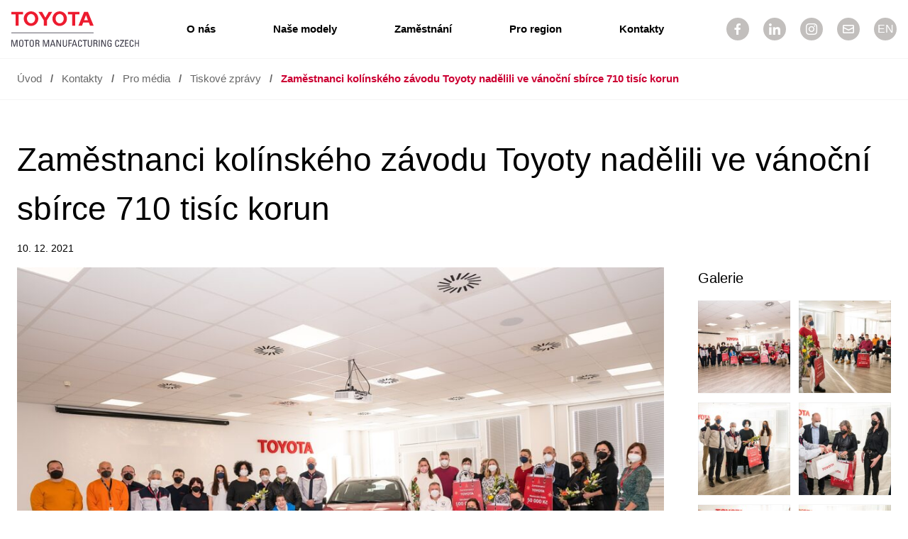

--- FILE ---
content_type: text/html; charset=UTF-8
request_url: https://www.toyotacz.com/tiskove-zpravy/zamestnanci-kolinskeho-zavodu-toyoty-nadelili-ve-vanocni-sbirce-710-tisic-korun/
body_size: 10543
content:
<!DOCTYPE html>
<html lang="cs-CZ">
<head>
	<meta charset="UTF-8" />
	<title>Zaměstnanci kolínského závodu Toyoty nadělili ve vánoční sbírce 710 tisíc korun | Toyota Motor Manufacturing Czech Republic s.r.o.</title>
    
    <!-- ### developed by iREJ.cz ### -->
    <meta name="author" content="irej.cz">
    
    <link rel="apple-touch-icon" sizes="180x180" href="/wp-content/themes/ava/favicons/apple-touch-icon.png?v=gh4732ksDS">
    <link rel="icon" type="image/png" sizes="32x32" href="/wp-content/themes/ava/favicons/favicon-32x32.png?v=gh4732ksDS">
    <link rel="icon" type="image/png" sizes="16x16" href="/wp-content/themes/ava/favicons/favicon-16x16.png?v=gh4732ksDS">
    <link rel="manifest" href="/wp-content/themes/ava/favicons/site.webmanifest?v=gh4732ksDS">
    <link rel="mask-icon" href="/wp-content/themes/ava/favicons/safari-pinned-tab.svg?v=gh4732ksDS" color="#cd1627">
    <link rel="shortcut icon" href="/wp-content/themes/ava/favicons/favicon.ico?v=gh4732ksDS">
    <meta name="msapplication-TileColor" content="#ffffff">
    <meta name="msapplication-config" content="/wp-content/themes/ava/favicons/browserconfig.xml?v=gh4732ksDS">
    <meta name="theme-color" content="#ffffff">



    
        <meta name="title" content="Zaměstnanci kolínského závodu Toyoty nadělili ve vánoční sbírce 710 tisíc korun | Toyota Motor Manufacturing Czech Republic s.r.o.">
    
        <meta property="og:type" content="website">
    <meta property="og:url" content="https://www.toyotacz.com/tiskove-zpravy/zamestnanci-kolinskeho-zavodu-toyoty-nadelili-ve-vanocni-sbirce-710-tisic-korun/">
    <meta property="og:title" content="Zaměstnanci kolínského závodu Toyoty nadělili ve vánoční sbírce 710 tisíc korun | Toyota Motor Manufacturing Czech Republic s.r.o.">
            <meta property="og:image" content="https://www.toyotacz.com/wp-content/themes/ava/images/social-image.jpg">

        <meta property="twitter:card" content="summary_large_image">
    <meta property="twitter:url" content="https://www.toyotacz.com/tiskove-zpravy/zamestnanci-kolinskeho-zavodu-toyoty-nadelili-ve-vanocni-sbirce-710-tisic-korun/">
    <meta property="twitter:title" content="Zaměstnanci kolínského závodu Toyoty nadělili ve vánoční sbírce 710 tisíc korun | Toyota Motor Manufacturing Czech Republic s.r.o.">
            <meta property="twitter:image" content="https://www.toyotacz.com/wp-content/themes/ava/images/social-image.jpg">
    

    <link rel="stylesheet" href="https://use.typekit.net/udo8mnx.css" integrity="sha384-BQVcHt7C6VMaVGpDYtBBBpdc5gcrKQfVxF5PfvbaAPxLnjXQ2sGGNE2HBph0KBw/" crossorigin="anonymous">
    
	
    <!-- HTML5 shim and Respond.js IE8 support of HTML5 elements and media queries -->
    <!--[if lt IE 9]>
          <script src="https://www.toyotacz.com/wp-content/themes/ava/js/html5shiv.min.js"></script>
          <script src="https://www.toyotacz.com/wp-content/themes/ava/js/respond.min.js"></script>
    <![endif]-->
	<meta name="viewport" content="width=device-width,initial-scale=1,maximum-scale=1.0">        <!-- Global site tag (gtag.js) - Google Analytics -->
        <script async src="https://www.googletagmanager.com/gtag/js?id=G-CJQL4GV5XQ"></script>
        <script>
        window.dataLayer = window.dataLayer || [];
        function gtag(){dataLayer.push(arguments);}
        gtag('js', new Date());
        gtag('config', 'G-CJQL4GV5XQ');
        </script>
        <meta name='robots' content='max-image-preview:large' />
	<style>img:is([sizes="auto" i], [sizes^="auto," i]) { contain-intrinsic-size: 3000px 1500px }</style>
	<link rel="alternate" hreflang="cs" href="https://www.toyotacz.com/tiskove-zpravy/zamestnanci-kolinskeho-zavodu-toyoty-nadelili-ve-vanocni-sbirce-710-tisic-korun/" />
<link rel="alternate" hreflang="en" href="https://www.toyotacz.com/en/tiskove-zpravy/zamestnanci-kolinskeho-zavodu-toyoty-nadelili-ve-vanocni-sbirce-710-tisic-korun/" />
<link rel='stylesheet' id='wp-block-library-css' href='https://www.toyotacz.com/wp-includes/css/dist/block-library/style.min.css?ver=6.8.2' type='text/css' media='all' />
<style id='classic-theme-styles-inline-css' type='text/css'>
/*! This file is auto-generated */
.wp-block-button__link{color:#fff;background-color:#32373c;border-radius:9999px;box-shadow:none;text-decoration:none;padding:calc(.667em + 2px) calc(1.333em + 2px);font-size:1.125em}.wp-block-file__button{background:#32373c;color:#fff;text-decoration:none}
</style>
<style id='global-styles-inline-css' type='text/css'>
:root{--wp--preset--aspect-ratio--square: 1;--wp--preset--aspect-ratio--4-3: 4/3;--wp--preset--aspect-ratio--3-4: 3/4;--wp--preset--aspect-ratio--3-2: 3/2;--wp--preset--aspect-ratio--2-3: 2/3;--wp--preset--aspect-ratio--16-9: 16/9;--wp--preset--aspect-ratio--9-16: 9/16;--wp--preset--color--black: #000000;--wp--preset--color--cyan-bluish-gray: #abb8c3;--wp--preset--color--white: #ffffff;--wp--preset--color--pale-pink: #f78da7;--wp--preset--color--vivid-red: #cf2e2e;--wp--preset--color--luminous-vivid-orange: #ff6900;--wp--preset--color--luminous-vivid-amber: #fcb900;--wp--preset--color--light-green-cyan: #7bdcb5;--wp--preset--color--vivid-green-cyan: #00d084;--wp--preset--color--pale-cyan-blue: #8ed1fc;--wp--preset--color--vivid-cyan-blue: #0693e3;--wp--preset--color--vivid-purple: #9b51e0;--wp--preset--gradient--vivid-cyan-blue-to-vivid-purple: linear-gradient(135deg,rgba(6,147,227,1) 0%,rgb(155,81,224) 100%);--wp--preset--gradient--light-green-cyan-to-vivid-green-cyan: linear-gradient(135deg,rgb(122,220,180) 0%,rgb(0,208,130) 100%);--wp--preset--gradient--luminous-vivid-amber-to-luminous-vivid-orange: linear-gradient(135deg,rgba(252,185,0,1) 0%,rgba(255,105,0,1) 100%);--wp--preset--gradient--luminous-vivid-orange-to-vivid-red: linear-gradient(135deg,rgba(255,105,0,1) 0%,rgb(207,46,46) 100%);--wp--preset--gradient--very-light-gray-to-cyan-bluish-gray: linear-gradient(135deg,rgb(238,238,238) 0%,rgb(169,184,195) 100%);--wp--preset--gradient--cool-to-warm-spectrum: linear-gradient(135deg,rgb(74,234,220) 0%,rgb(151,120,209) 20%,rgb(207,42,186) 40%,rgb(238,44,130) 60%,rgb(251,105,98) 80%,rgb(254,248,76) 100%);--wp--preset--gradient--blush-light-purple: linear-gradient(135deg,rgb(255,206,236) 0%,rgb(152,150,240) 100%);--wp--preset--gradient--blush-bordeaux: linear-gradient(135deg,rgb(254,205,165) 0%,rgb(254,45,45) 50%,rgb(107,0,62) 100%);--wp--preset--gradient--luminous-dusk: linear-gradient(135deg,rgb(255,203,112) 0%,rgb(199,81,192) 50%,rgb(65,88,208) 100%);--wp--preset--gradient--pale-ocean: linear-gradient(135deg,rgb(255,245,203) 0%,rgb(182,227,212) 50%,rgb(51,167,181) 100%);--wp--preset--gradient--electric-grass: linear-gradient(135deg,rgb(202,248,128) 0%,rgb(113,206,126) 100%);--wp--preset--gradient--midnight: linear-gradient(135deg,rgb(2,3,129) 0%,rgb(40,116,252) 100%);--wp--preset--font-size--small: 13px;--wp--preset--font-size--medium: 20px;--wp--preset--font-size--large: 36px;--wp--preset--font-size--x-large: 42px;--wp--preset--spacing--20: 0.44rem;--wp--preset--spacing--30: 0.67rem;--wp--preset--spacing--40: 1rem;--wp--preset--spacing--50: 1.5rem;--wp--preset--spacing--60: 2.25rem;--wp--preset--spacing--70: 3.38rem;--wp--preset--spacing--80: 5.06rem;--wp--preset--shadow--natural: 6px 6px 9px rgba(0, 0, 0, 0.2);--wp--preset--shadow--deep: 12px 12px 50px rgba(0, 0, 0, 0.4);--wp--preset--shadow--sharp: 6px 6px 0px rgba(0, 0, 0, 0.2);--wp--preset--shadow--outlined: 6px 6px 0px -3px rgba(255, 255, 255, 1), 6px 6px rgba(0, 0, 0, 1);--wp--preset--shadow--crisp: 6px 6px 0px rgba(0, 0, 0, 1);}:where(.is-layout-flex){gap: 0.5em;}:where(.is-layout-grid){gap: 0.5em;}body .is-layout-flex{display: flex;}.is-layout-flex{flex-wrap: wrap;align-items: center;}.is-layout-flex > :is(*, div){margin: 0;}body .is-layout-grid{display: grid;}.is-layout-grid > :is(*, div){margin: 0;}:where(.wp-block-columns.is-layout-flex){gap: 2em;}:where(.wp-block-columns.is-layout-grid){gap: 2em;}:where(.wp-block-post-template.is-layout-flex){gap: 1.25em;}:where(.wp-block-post-template.is-layout-grid){gap: 1.25em;}.has-black-color{color: var(--wp--preset--color--black) !important;}.has-cyan-bluish-gray-color{color: var(--wp--preset--color--cyan-bluish-gray) !important;}.has-white-color{color: var(--wp--preset--color--white) !important;}.has-pale-pink-color{color: var(--wp--preset--color--pale-pink) !important;}.has-vivid-red-color{color: var(--wp--preset--color--vivid-red) !important;}.has-luminous-vivid-orange-color{color: var(--wp--preset--color--luminous-vivid-orange) !important;}.has-luminous-vivid-amber-color{color: var(--wp--preset--color--luminous-vivid-amber) !important;}.has-light-green-cyan-color{color: var(--wp--preset--color--light-green-cyan) !important;}.has-vivid-green-cyan-color{color: var(--wp--preset--color--vivid-green-cyan) !important;}.has-pale-cyan-blue-color{color: var(--wp--preset--color--pale-cyan-blue) !important;}.has-vivid-cyan-blue-color{color: var(--wp--preset--color--vivid-cyan-blue) !important;}.has-vivid-purple-color{color: var(--wp--preset--color--vivid-purple) !important;}.has-black-background-color{background-color: var(--wp--preset--color--black) !important;}.has-cyan-bluish-gray-background-color{background-color: var(--wp--preset--color--cyan-bluish-gray) !important;}.has-white-background-color{background-color: var(--wp--preset--color--white) !important;}.has-pale-pink-background-color{background-color: var(--wp--preset--color--pale-pink) !important;}.has-vivid-red-background-color{background-color: var(--wp--preset--color--vivid-red) !important;}.has-luminous-vivid-orange-background-color{background-color: var(--wp--preset--color--luminous-vivid-orange) !important;}.has-luminous-vivid-amber-background-color{background-color: var(--wp--preset--color--luminous-vivid-amber) !important;}.has-light-green-cyan-background-color{background-color: var(--wp--preset--color--light-green-cyan) !important;}.has-vivid-green-cyan-background-color{background-color: var(--wp--preset--color--vivid-green-cyan) !important;}.has-pale-cyan-blue-background-color{background-color: var(--wp--preset--color--pale-cyan-blue) !important;}.has-vivid-cyan-blue-background-color{background-color: var(--wp--preset--color--vivid-cyan-blue) !important;}.has-vivid-purple-background-color{background-color: var(--wp--preset--color--vivid-purple) !important;}.has-black-border-color{border-color: var(--wp--preset--color--black) !important;}.has-cyan-bluish-gray-border-color{border-color: var(--wp--preset--color--cyan-bluish-gray) !important;}.has-white-border-color{border-color: var(--wp--preset--color--white) !important;}.has-pale-pink-border-color{border-color: var(--wp--preset--color--pale-pink) !important;}.has-vivid-red-border-color{border-color: var(--wp--preset--color--vivid-red) !important;}.has-luminous-vivid-orange-border-color{border-color: var(--wp--preset--color--luminous-vivid-orange) !important;}.has-luminous-vivid-amber-border-color{border-color: var(--wp--preset--color--luminous-vivid-amber) !important;}.has-light-green-cyan-border-color{border-color: var(--wp--preset--color--light-green-cyan) !important;}.has-vivid-green-cyan-border-color{border-color: var(--wp--preset--color--vivid-green-cyan) !important;}.has-pale-cyan-blue-border-color{border-color: var(--wp--preset--color--pale-cyan-blue) !important;}.has-vivid-cyan-blue-border-color{border-color: var(--wp--preset--color--vivid-cyan-blue) !important;}.has-vivid-purple-border-color{border-color: var(--wp--preset--color--vivid-purple) !important;}.has-vivid-cyan-blue-to-vivid-purple-gradient-background{background: var(--wp--preset--gradient--vivid-cyan-blue-to-vivid-purple) !important;}.has-light-green-cyan-to-vivid-green-cyan-gradient-background{background: var(--wp--preset--gradient--light-green-cyan-to-vivid-green-cyan) !important;}.has-luminous-vivid-amber-to-luminous-vivid-orange-gradient-background{background: var(--wp--preset--gradient--luminous-vivid-amber-to-luminous-vivid-orange) !important;}.has-luminous-vivid-orange-to-vivid-red-gradient-background{background: var(--wp--preset--gradient--luminous-vivid-orange-to-vivid-red) !important;}.has-very-light-gray-to-cyan-bluish-gray-gradient-background{background: var(--wp--preset--gradient--very-light-gray-to-cyan-bluish-gray) !important;}.has-cool-to-warm-spectrum-gradient-background{background: var(--wp--preset--gradient--cool-to-warm-spectrum) !important;}.has-blush-light-purple-gradient-background{background: var(--wp--preset--gradient--blush-light-purple) !important;}.has-blush-bordeaux-gradient-background{background: var(--wp--preset--gradient--blush-bordeaux) !important;}.has-luminous-dusk-gradient-background{background: var(--wp--preset--gradient--luminous-dusk) !important;}.has-pale-ocean-gradient-background{background: var(--wp--preset--gradient--pale-ocean) !important;}.has-electric-grass-gradient-background{background: var(--wp--preset--gradient--electric-grass) !important;}.has-midnight-gradient-background{background: var(--wp--preset--gradient--midnight) !important;}.has-small-font-size{font-size: var(--wp--preset--font-size--small) !important;}.has-medium-font-size{font-size: var(--wp--preset--font-size--medium) !important;}.has-large-font-size{font-size: var(--wp--preset--font-size--large) !important;}.has-x-large-font-size{font-size: var(--wp--preset--font-size--x-large) !important;}
:where(.wp-block-post-template.is-layout-flex){gap: 1.25em;}:where(.wp-block-post-template.is-layout-grid){gap: 1.25em;}
:where(.wp-block-columns.is-layout-flex){gap: 2em;}:where(.wp-block-columns.is-layout-grid){gap: 2em;}
:root :where(.wp-block-pullquote){font-size: 1.5em;line-height: 1.6;}
</style>
<link rel='stylesheet' id='cookie-mailing-generator-css' href='https://www.toyotacz.com/wp-content/plugins/cookie-mailing-generator/public/css/cookie-mailing-generator-public.css?ver=1.0.0' type='text/css' media='all' />
<link rel='stylesheet' id='irej-tmmcz-news-css' href='https://www.toyotacz.com/wp-content/plugins/irej-tmmcz-news/public/css/irej-tmmcz-news-public.css?ver=0.0.1' type='text/css' media='all' />
<link rel='stylesheet' id='rs-plugin-settings-css' href='https://www.toyotacz.com/wp-content/plugins/revslider/public/assets/css/rs6.css?ver=6.2.21' type='text/css' media='all' />
<style id='rs-plugin-settings-inline-css' type='text/css'>
#rs-demo-id {}
</style>
<link rel='stylesheet' id='ftb-jquery-ui-datepicker-style-css' href='https://www.toyotacz.com/wp-content/plugins/factory-tour-booking/assets/css/jquery-ui.css?ver=1.13.2' type='text/css' media='all' />
<style id='ftb-inline-style-inline-css' type='text/css'>

        .ftb-booking-wrapper p {
            margin-bottom: 0 !important;
        }
        .ftb-booking-form {
            width: 100%;
            margin: 1.25rem 0;
        }
        .ftb-booking-form .ftb-field {
            margin-bottom: 0.625rem !important;
        }
        .ftb-booking-form label {
            display: block;
            font-weight: 600;
            margin-bottom: 0.1875rem;
        }
        .ftb-booking-form input,
        .ftb-booking-form select {
            width: 100%;
            padding: 0.375rem;
            box-sizing: border-box;
        }
        .ftb-booking-form select {
            height: 2.6rem;
        }
        .ftb-capacity-info {
            font-size: 0.9rem;
            margin-top: 0.25rem;
        }
        .ftb-lang-switch {
            margin-bottom: 0.9375rem;
            font-size: 0.95rem;
        }
        .ftb-lang-switch a {
            text-decoration: underline;
        }
        .ftb-booking-form .ftb-error {
            border: 0.0625rem solid #cc0000;
        }
        
</style>
<link rel='stylesheet' id='template-default-style-css' href='https://www.toyotacz.com/wp-content/themes/ava/style.css?ver=20250903-2' type='text/css' media='all' />
<script type="text/javascript" src="https://www.toyotacz.com/wp-includes/js/jquery/jquery.min.js?ver=3.7.1" id="jquery-core-js"></script>
<script type="text/javascript" src="https://www.toyotacz.com/wp-includes/js/jquery/jquery-migrate.min.js?ver=3.4.1" id="jquery-migrate-js"></script>
<script type="text/javascript" src="https://www.toyotacz.com/wp-content/plugins/cookie-mailing-generator/public/js/cookie-mailing-generator-public.js?ver=1.0.0" id="cookie-mailing-generator-js"></script>
<script type="text/javascript" src="https://www.toyotacz.com/wp-content/plugins/irej-tmmcz-news/public/js/irej-tmmcz-news-public.js?ver=0.0.1" id="irej-tmmcz-news-js"></script>
<script type="text/javascript" src="https://www.toyotacz.com/wp-content/plugins/revslider/public/assets/js/rbtools.min.js?ver=6.2.21" id="tp-tools-js"></script>
<script type="text/javascript" src="https://www.toyotacz.com/wp-content/plugins/revslider/public/assets/js/rs6.min.js?ver=6.2.21" id="revmin-js"></script>
<script type="text/javascript" id="custom-script-custom_scripts-scripts-js-extra">
/* <![CDATA[ */
var SiteParameters = {"site_url":"https:\/\/www.toyotacz.com","theme_directory":"https:\/\/www.toyotacz.com\/wp-content\/themes\/ava","REQUEST_URI":"\/tiskove-zpravy\/zamestnanci-kolinskeho-zavodu-toyoty-nadelili-ve-vanocni-sbirce-710-tisic-korun\/","lang":"cs","ajax_paenituit_contact_form_nonce":"3b929557a0","ajax_grant_nonce":"30d075b8da"};
/* ]]> */
</script>
<script type="text/javascript" src="https://www.toyotacz.com/wp-content/themes/ava/js/scripts-min.js?ver=20250903-2" id="custom-script-custom_scripts-scripts-js"></script>
<link rel="https://api.w.org/" href="https://www.toyotacz.com/wp-json/" /><link rel="EditURI" type="application/rsd+xml" title="RSD" href="https://www.toyotacz.com/xmlrpc.php?rsd" />
<meta name="generator" content="WordPress 6.8.2" />
<link rel="canonical" href="https://www.toyotacz.com/tiskove-zpravy/zamestnanci-kolinskeho-zavodu-toyoty-nadelili-ve-vanocni-sbirce-710-tisic-korun/" />
<link rel='shortlink' href='https://www.toyotacz.com/?p=3363' />
<link rel="alternate" title="oEmbed (JSON)" type="application/json+oembed" href="https://www.toyotacz.com/wp-json/oembed/1.0/embed?url=https%3A%2F%2Fwww.toyotacz.com%2Ftiskove-zpravy%2Fzamestnanci-kolinskeho-zavodu-toyoty-nadelili-ve-vanocni-sbirce-710-tisic-korun%2F" />
<link rel="alternate" title="oEmbed (XML)" type="text/xml+oembed" href="https://www.toyotacz.com/wp-json/oembed/1.0/embed?url=https%3A%2F%2Fwww.toyotacz.com%2Ftiskove-zpravy%2Fzamestnanci-kolinskeho-zavodu-toyoty-nadelili-ve-vanocni-sbirce-710-tisic-korun%2F&#038;format=xml" />
<meta name="generator" content="WPML ver:4.4.8 stt:9,1;" />
<meta name="generator" content="Powered by Slider Revolution 6.2.21 - responsive, Mobile-Friendly Slider Plugin for WordPress with comfortable drag and drop interface." />
<script type="text/javascript">function setREVStartSize(e){
			//window.requestAnimationFrame(function() {				 
				window.RSIW = window.RSIW===undefined ? window.innerWidth : window.RSIW;	
				window.RSIH = window.RSIH===undefined ? window.innerHeight : window.RSIH;	
				try {								
					var pw = document.getElementById(e.c).parentNode.offsetWidth,
						newh;
					pw = pw===0 || isNaN(pw) ? window.RSIW : pw;
					e.tabw = e.tabw===undefined ? 0 : parseInt(e.tabw);
					e.thumbw = e.thumbw===undefined ? 0 : parseInt(e.thumbw);
					e.tabh = e.tabh===undefined ? 0 : parseInt(e.tabh);
					e.thumbh = e.thumbh===undefined ? 0 : parseInt(e.thumbh);
					e.tabhide = e.tabhide===undefined ? 0 : parseInt(e.tabhide);
					e.thumbhide = e.thumbhide===undefined ? 0 : parseInt(e.thumbhide);
					e.mh = e.mh===undefined || e.mh=="" || e.mh==="auto" ? 0 : parseInt(e.mh,0);		
					if(e.layout==="fullscreen" || e.l==="fullscreen") 						
						newh = Math.max(e.mh,window.RSIH);					
					else{					
						e.gw = Array.isArray(e.gw) ? e.gw : [e.gw];
						for (var i in e.rl) if (e.gw[i]===undefined || e.gw[i]===0) e.gw[i] = e.gw[i-1];					
						e.gh = e.el===undefined || e.el==="" || (Array.isArray(e.el) && e.el.length==0)? e.gh : e.el;
						e.gh = Array.isArray(e.gh) ? e.gh : [e.gh];
						for (var i in e.rl) if (e.gh[i]===undefined || e.gh[i]===0) e.gh[i] = e.gh[i-1];
											
						var nl = new Array(e.rl.length),
							ix = 0,						
							sl;					
						e.tabw = e.tabhide>=pw ? 0 : e.tabw;
						e.thumbw = e.thumbhide>=pw ? 0 : e.thumbw;
						e.tabh = e.tabhide>=pw ? 0 : e.tabh;
						e.thumbh = e.thumbhide>=pw ? 0 : e.thumbh;					
						for (var i in e.rl) nl[i] = e.rl[i]<window.RSIW ? 0 : e.rl[i];
						sl = nl[0];									
						for (var i in nl) if (sl>nl[i] && nl[i]>0) { sl = nl[i]; ix=i;}															
						var m = pw>(e.gw[ix]+e.tabw+e.thumbw) ? 1 : (pw-(e.tabw+e.thumbw)) / (e.gw[ix]);					
						newh =  (e.gh[ix] * m) + (e.tabh + e.thumbh);
					}				
					if(window.rs_init_css===undefined) window.rs_init_css = document.head.appendChild(document.createElement("style"));					
					document.getElementById(e.c).height = newh+"px";
					window.rs_init_css.innerHTML += "#"+e.c+"_wrapper { height: "+newh+"px }";				
				} catch(e){
					console.log("Failure at Presize of Slider:" + e)
				}					   
			//});
		  };</script>


		<script>
	jQuery(function(){
		setTimeout(function(){
			window.scrollTo(0, 0);
		},10);

		wow = new WOW(
		{
		  boxClass:     'wow',      // default
		  animateClass: 'animated', // default
		  offset:       20,          // default
		  mobile:       true,       // default
		  live:         true        // default
		}
	  )
	  wow.init();

	});
	</script>
	<style>
	.wow {visibility:hidden;}
	</style>
	
	<script>
	setTimeout(function(){
		if( jQuery('.wow').css('visibility') != 'visible' ){
			jQuery('.wow').css('visibility', 'visible');
		}
	},7000);
	</script>



    <script>
    jQuery('.current_page_item, .current-menu-item').removeClass('current_page_item current-menu-item');
    </script>

    
    

</head>
<body class="wp-singular cookie_press_release-template-default single single-cookie_press_release postid-3363 wp-theme-ava cookie-responsive">


<header class="main_header">
    <div class="row-1-wrapper">
        <div class="outer full-width">
            <div class="middle">
                <a href="https://www.toyotacz.com" class="logo-main"><img src="https://www.toyotacz.com/wp-content/themes/ava/images/logo-toyota-motor-manufacturing-czech.svg?v=1" alt="Toyota Motor Manufacturing Czech"></a>
            </div>
            <div class="middle full-width">
                <div class="main_menu">
                    <nav class="menu-wrapper"><ul id="menu-footer-cs" class="navigation"><li id="menu-item-151" class="menu-item menu-item-type-post_type menu-item-object-page menu-item-has-children menu-item-151"><a href="https://www.toyotacz.com/o-nas/">O nás</a>
<ul class="sub-menu">
	<li id="menu-item-189" class="menu-item menu-item-type-post_type menu-item-object-page menu-item-has-children menu-item-189"><a href="https://www.toyotacz.com/o-nas/toyota-svet/">Toyota svět</a>
	<ul class="sub-menu">
		<li id="menu-item-341" class="menu-item menu-item-type-post_type menu-item-object-page menu-item-341"><a href="https://www.toyotacz.com/o-nas/toyota-svet/historie/">Historie</a></li>
		<li id="menu-item-342" class="menu-item menu-item-type-post_type menu-item-object-page menu-item-342"><a href="https://www.toyotacz.com/o-nas/toyota-svet/vyrobni-system-toyota/">Výrobní systém Toyota</a></li>
		<li id="menu-item-343" class="menu-item menu-item-type-post_type menu-item-object-page menu-item-343"><a href="https://www.toyotacz.com/o-nas/toyota-svet/zajimavosti/">Zajímavosti</a></li>
	</ul>
</li>
	<li id="menu-item-344" class="menu-item menu-item-type-post_type menu-item-object-page menu-item-344"><a href="https://www.toyotacz.com/o-nas/toyota-ceska-republika/">Toyota Česká republika</a></li>
	<li id="menu-item-153" class="menu-item menu-item-type-post_type menu-item-object-page menu-item-153"><a href="https://www.toyotacz.com/o-nas/toyota-kolin/">Toyota Kolín</a></li>
</ul>
</li>
<li id="menu-item-239" class="menu-item menu-item-type-post_type menu-item-object-page menu-item-has-children menu-item-239"><a href="https://www.toyotacz.com/nase-modely/">Naše modely</a>
<ul class="sub-menu">
	<li id="menu-item-111" class="menu-item menu-item-type-custom menu-item-object-custom menu-item-111"><a target="_blank" href="https://www.toyota.cz/new-cars/aygo-x/">AYGO</a></li>
	<li id="menu-item-114" class="menu-item menu-item-type-custom menu-item-object-custom menu-item-114"><a target="_blank" href="https://www.toyota.cz/new-cars/yaris/yaris-2020/">YARIS</a></li>
</ul>
</li>
<li id="menu-item-3145" class="menu-item menu-item-type-custom menu-item-object-custom menu-item-3145"><a href="https://toyota.jobs.cz/">Zaměstnání</a></li>
<li id="menu-item-270" class="menu-item menu-item-type-post_type menu-item-object-page menu-item-has-children menu-item-270"><a href="https://www.toyotacz.com/pro-region/">Pro region</a>
<ul class="sub-menu">
	<li id="menu-item-2933" class="menu-item menu-item-type-custom menu-item-object-custom menu-item-2933"><a href="/pro-region/nase-cile/">Naše cíle</a></li>
	<li id="menu-item-271" class="menu-item menu-item-type-post_type menu-item-object-page menu-item-271"><a href="https://www.toyotacz.com/pro-region/zeleny-zavod/">Zelený závod</a></li>
	<li id="menu-item-397" class="menu-item menu-item-type-post_type menu-item-object-page menu-item-397"><a href="https://www.toyotacz.com/pro-region/zamestnanci-pomahaji/">Zaměstnanci pomáhají</a></li>
	<li id="menu-item-3836" class="menu-item menu-item-type-post_type menu-item-object-page menu-item-3836"><a href="https://www.toyotacz.com/pro-region/grantovy-program/">Grantový program</a></li>
</ul>
</li>
<li id="menu-item-302" class="menu-item menu-item-type-post_type menu-item-object-page menu-item-has-children menu-item-302"><a href="https://www.toyotacz.com/kontakty/">Kontakty</a>
<ul class="sub-menu">
	<li id="menu-item-518" class="menu-item menu-item-type-post_type menu-item-object-page menu-item-518"><a href="https://www.toyotacz.com/kontakty/zavod-toyota-motor-manufacturing-czech-republic/">Závod</a></li>
	<li id="menu-item-519" class="menu-item menu-item-type-post_type menu-item-object-page menu-item-519"><a href="https://www.toyotacz.com/kontakty/naborove-centrum/">Náborové centrum</a></li>
	<li id="menu-item-306" class="menu-item menu-item-type-post_type menu-item-object-page menu-item-306"><a href="https://www.toyotacz.com/kontakty/exkurze/">Exkurze</a></li>
	<li id="menu-item-305" class="menu-item menu-item-type-post_type menu-item-object-page menu-item-has-children menu-item-305"><a href="https://www.toyotacz.com/kontakty/pro-media/">Pro média</a>
	<ul class="sub-menu">
		<li id="menu-item-529" class="menu-item menu-item-type-post_type menu-item-object-page menu-item-529"><a href="https://www.toyotacz.com/kontakty/pro-media/tiskove-zpravy/">Tiskové zprávy</a></li>
		<li id="menu-item-530" class="menu-item menu-item-type-post_type menu-item-object-page menu-item-530"><a href="https://www.toyotacz.com/kontakty/pro-media/fotogalerie/">Fotogalerie</a></li>
		<li id="menu-item-531" class="menu-item menu-item-type-post_type menu-item-object-page menu-item-531"><a href="https://www.toyotacz.com/kontakty/pro-media/soubory-ke-stazeni/">Soubory ke stažení</a></li>
	</ul>
</li>
	<li id="menu-item-107" class="menu-item menu-item-type-custom menu-item-object-custom menu-item-107"><a target="_blank" href="https://shop.toyota.cz">Eshop</a></li>
</ul>
</li>
</ul></nav>                </div>
            </div>
            <div class="middle socials-wrapper hide-on-mobile">
                <a href="https://www.facebook.com/ToyotaMotorManufacturingCzech" target="_blank" class="first"><i class="ct-icon-fb"></i></a>
            </div>
            <div class="middle socials-wrapper hide-on-mobile">
                <a href="https://cz.linkedin.com/company/toyota-motor-manufacturing-czech" target="_blank"><i class="ct-icon-in"></i></a>
            </div>
            <div class="middle socials-wrapper hide-on-mobile">
                <a href="https://www.instagram.com/toyotakolin/" target="_blank"><i class="ct-icon-insta"></i></a>
            </div>
            <div class="middle socials-wrapper">
                <a href="#napiste-nam"><i class="ct-icon-envelope"></i></a>
            </div>
            <div class="middle socials-wrapper">
                                        <a href="/en/"><span>EN</span></a>
                                    </div>
            <div class="middle mobile_menu_trigger-wrapper">
                <button class="mobile_menu_trigger c-hamburger c-hamburger--htx text-right">
                    <div class="outer">
                        <div class="middle" style="width: 2rem;">
                            <span></span>
                        </div>
                        <div class="middle" style="padding-left: 2rem;">
                            <i>MENU</i>
                        </div>
                    </div>
                </button>
            </div>
        </div>
    </div>
</header>


<div class="dummy_header"></div>
    <div class="breadcrumps-wrapper">
       <div class="default_content-wrapper">
            <ul>
                <li><a href="https://www.toyotacz.com">Úvod</a></li>
                                        <li class="sep"> / </li>
                        <li><a href="https://www.toyotacz.com/kontakty/">Kontakty</a></li>
                                                <li class="sep"> / </li>
                        <li><a href="https://www.toyotacz.com/kontakty/pro-media/">Pro média</a></li>
                                                <li class="sep"> / </li>
                        <li><a href="https://www.toyotacz.com/kontakty/pro-media/tiskove-zpravy/">Tiskové zprávy</a></li>
                                            <li class="sep"> / </li>
                    <li class="current">Zaměstnanci kolínského závodu Toyoty nadělili ve vánoční sbírce 710 tisíc korun</li>
                                </ul>
        </div>
    </div>
    	
<div id="post-3363" class="default_content-wrapper default_content_spacing extra_content_spacing_bottom user-editable-content">
        <div class="grid-wrap">
            <div class="grid-col col-full">
                <h1>Zaměstnanci kolínského závodu Toyoty nadělili ve vánoční sbírce 710 tisíc korun</h1>

                <div class="info-wrapper do-not-remove-last-bottom-margin">
                    <ul>
                                                <li class="date">10. 12. 2021</li>
                    </ul>
                </div>
            </div>
            <div class="grid-col col-3-4 bp0-col-full bp1-col-full">
                <div class="main_image-wrapper">
                                        <img src="https://www.toyotacz.com/wp-content/uploads/2021/12/DSC08771-1000x667.jpg" alt="Zaměstnanci kolínského závodu Toyoty nadělili ve vánoční sbírce 710 tisíc korun">
                </div>

                
                <p><strong>Kolínský závod Toyoty dnes hostil slavnostní předání výtěžku letošní zaměstnanecké vánoční sbírky. Rekordních 710 000 korun zaměstnanci vybrali na celkem sedm projektů. Šek na 200 tisíc korun z rukou prezidenta automobilky a&nbsp;zástupce zaměstnanců převzal Filip se svou maminkou Jitkou. Filipovi pomůžou peníze od zaměstnanců kolínského závodu uhradit část nákladů na operaci a&nbsp;rehabilitační pobyty. Příspěvek na nákup nového invalidního vozíku ve výši 60 tisíc korun získal i&nbsp;pan Miroslav z Kolína. Zaměstnanci dále rozhodli, že 200 tisíc korun získá i&nbsp;syn jednoho z jejich kolegů a&nbsp;to na úhradu nákladů na operaci hlavy, která není plně hrazená ze zdravotního pojištění. Celkem se do patnáctého ročníku sbírky zapojilo téměř 1500 zaměstnanců.</strong></p>
<p><strong>„Celková vybraná částka překonala veškerá naše očekávání. Díky tomu jsme mohli podpořit i&nbsp;čtyři další projekty na Kolínsku,“</strong> řekl Tomáš Paroubek, manažer vnějších vztahů, zdraví a&nbsp;bezpečnosti. Středisko respitní (odlehčovací) péče Volno v Kolíně může díky daru od pracovníků Toyoty plně financovat 15 dětem hipoterapii celý rok. Získalo 100 tisíc korun. Kolínská nemocnice může za celkem 50 tisíc korun nakoupit vybavení pro dětské oddělení. Dětským pacientům pomohou zapomenout na nepříjemné chvíle nové tablety, DVD přehrávač a&nbsp;další technická zařízení. Kolínský psí útulek vylepší za 50 tisíc korun zázemí pro dočasné ubytování nalezených čtyřnohých mazlíčků. Ekocentrum Huslík u Poděbrad použije 50 tisíc na léky pro zraněná zvířata, která zde zachraňuje již desítky let.</p>
<p>Historie zaměstnaneckých sbírek v&nbsp;kolínském závodě začíná v&nbsp;roce 2007, kdy firma vyhlásila první ročník vánoční sbírky. Zaměstnanci a&nbsp;firma dlouhodobě společně pomáhají v&nbsp;regionu, nejen formou vánoční sbírky, ale aktivně se podílejí na různých charitativních, dobrovolnických a&nbsp;kulturních projektech.</p>
                

                

                <div></div>
            </div>
            <div class="grid-col col-1-4 bp0-col-full bp1-col-full">
                                    <h3>Galerie</h3>
                    
                    <div class="gallery-wrapper">
                        <div class="grid-wrap quarter-gutter">
                                                            <div class="grid-col col-1-2">
                                    <a href="https://www.toyotacz.com/wp-content/uploads/2021/12/DSC08771-1620x1080.jpg" style="background-image: url(https://www.toyotacz.com/wp-content/uploads/2021/12/DSC08771-300x200.jpg);" class="gallery-item" data-fancybox="gallery" title="Zaměstnanci kolínského závodu Toyoty nadělili ve vánoční sbírce 710 tisíc korun - 1/7"></a>
                                </div>
                                                                <div class="grid-col col-1-2">
                                    <a href="https://www.toyotacz.com/wp-content/uploads/2021/12/DSC08760-1629x1080.jpg" style="background-image: url(https://www.toyotacz.com/wp-content/uploads/2021/12/DSC08760-300x199.jpg);" class="gallery-item" data-fancybox="gallery" title="Zaměstnanci kolínského závodu Toyoty nadělili ve vánoční sbírce 710 tisíc korun - 2/7"></a>
                                </div>
                                                                <div class="grid-col col-1-2">
                                    <a href="https://www.toyotacz.com/wp-content/uploads/2021/12/DSC08737-1629x1080.jpg" style="background-image: url(https://www.toyotacz.com/wp-content/uploads/2021/12/DSC08737-300x199.jpg);" class="gallery-item" data-fancybox="gallery" title="Zaměstnanci kolínského závodu Toyoty nadělili ve vánoční sbírce 710 tisíc korun - 3/7"></a>
                                </div>
                                                                <div class="grid-col col-1-2">
                                    <a href="https://www.toyotacz.com/wp-content/uploads/2021/12/DSC08708-1629x1080.jpg" style="background-image: url(https://www.toyotacz.com/wp-content/uploads/2021/12/DSC08708-300x199.jpg);" class="gallery-item" data-fancybox="gallery" title="Zaměstnanci kolínského závodu Toyoty nadělili ve vánoční sbírce 710 tisíc korun - 4/7"></a>
                                </div>
                                                                <div class="grid-col col-1-2">
                                    <a href="https://www.toyotacz.com/wp-content/uploads/2021/12/DSC08693-1629x1080.jpg" style="background-image: url(https://www.toyotacz.com/wp-content/uploads/2021/12/DSC08693-300x199.jpg);" class="gallery-item" data-fancybox="gallery" title="Zaměstnanci kolínského závodu Toyoty nadělili ve vánoční sbírce 710 tisíc korun - 5/7"></a>
                                </div>
                                                                <div class="grid-col col-1-2">
                                    <a href="https://www.toyotacz.com/wp-content/uploads/2021/12/DSC08667-1620x1080.jpg" style="background-image: url(https://www.toyotacz.com/wp-content/uploads/2021/12/DSC08667-300x200.jpg);" class="gallery-item" data-fancybox="gallery" title="Zaměstnanci kolínského závodu Toyoty nadělili ve vánoční sbírce 710 tisíc korun - 6/7"></a>
                                </div>
                                                                <div class="grid-col col-1-2">
                                    <a href="https://www.toyotacz.com/wp-content/uploads/2021/12/DSC08654-1629x1080.jpg" style="background-image: url(https://www.toyotacz.com/wp-content/uploads/2021/12/DSC08654-300x199.jpg);" class="gallery-item" data-fancybox="gallery" title="Zaměstnanci kolínského závodu Toyoty nadělili ve vánoční sbírce 710 tisíc korun - 7/7"></a>
                                </div>
                                                        </div>
                    </div>
                                
                <div class="comp-press_contact">
                    <div class="title">Kontakt na tiskové oddělení</div>
                    <p><strong>Ondřej Malínský</strong><br><br><strong>Toyota Motor Manufacturing Czech Republic, s.r.o.</strong><br>Průmyslová zóna Ovčáry 280<br>280 02 Kolín<br><br>E-mail: <a href="mailto:ondrej.malinsky@toyotacz.com">ondrej.malinsky@toyotacz.com</a><br>Obecné nabídky a&nbsp;žádosti zasílejte na: <a href="mailto:info@toyotacz.com">info@toyotacz.com</a></p>
                </div>
                <div class="comp-newsletter_sign_up">
    <div class="title">Tiskové zprávy na email</div>
    <p>Přihlaste se k&nbsp;odběru tiskových zpráv.<br>Zadejte Váš e-mail.</p>
    <form class="form-cookie-newsletter-sign-up">
        <span class="input">
            <input class="input__field required" type="email" name="email"/>
            <label class="input__label">
                <span class="input__label-content">E-mail *</span>
            </label>
            <svg class="input__graphic" width="300%" height="100%" viewBox="0 0 1200 60" preserveAspectRatio="none">
                <path d="M0,56.5c0,0,298.666,0,399.333,0C448.336,56.5,513.994,46,597,46c77.327,0,135,10.5,200.999,10.5c95.996,0,402.001,0,402.001,0"/>
            </svg>
        </span>
        
        <div class="more_details-wrapper">

            <span class="input">
                <input class="input__field" type="text" name="firstname"/>
                <label class="input__label">
                    <span class="input__label-content">Jméno</span>
                </label>
                <svg class="input__graphic" width="300%" height="100%" viewBox="0 0 1200 60" preserveAspectRatio="none">
                    <path d="M0,56.5c0,0,298.666,0,399.333,0C448.336,56.5,513.994,46,597,46c77.327,0,135,10.5,200.999,10.5c95.996,0,402.001,0,402.001,0"/>
                </svg>
            </span>
            
            <span class="input">
                <input class="input__field required" type="text" name="lastname"/>
                <label class="input__label">
                    <span class="input__label-content">Příjmení *</span>
                </label>
                <svg class="input__graphic" width="300%" height="100%" viewBox="0 0 1200 60" preserveAspectRatio="none">
                    <path d="M0,56.5c0,0,298.666,0,399.333,0C448.336,56.5,513.994,46,597,46c77.327,0,135,10.5,200.999,10.5c95.996,0,402.001,0,402.001,0"/>
                </svg>
            </span>
            
            <span class="input">
                <input class="input__field" type="text" name="mediahouse"/>
                <label class="input__label">
                    <span class="input__label-content">Médium</span>
                </label>
                <svg class="input__graphic" width="300%" height="100%" viewBox="0 0 1200 60" preserveAspectRatio="none">
                    <path d="M0,56.5c0,0,298.666,0,399.333,0C448.336,56.5,513.994,46,597,46c77.327,0,135,10.5,200.999,10.5c95.996,0,402.001,0,402.001,0"/>
                </svg>
            </span>
            
            <span class="input">
                <input class="input__field" type="tel" name="phone"/>
                <label class="input__label">
                    <span class="input__label-content">Telefon</span>
                </label>
                <svg class="input__graphic" width="300%" height="100%" viewBox="0 0 1200 60" preserveAspectRatio="none">
                    <path d="M0,56.5c0,0,298.666,0,399.333,0C448.336,56.5,513.994,46,597,46c77.327,0,135,10.5,200.999,10.5c95.996,0,402.001,0,402.001,0"/>
                </svg>
            </span>

            <div class="outer-no-height field-checkbox-wrapper ">
                <div class="middle input_field-wrapper"><input type="checkbox" name="gdpr" class="required icheck" value="ano"></div>
                <div class="middle"><p class="disclaimer">Souhlasím se zpracováním osobních údajů pro registraci a&nbsp;vedení uživatelského účtu, <a href="https://www.toyotacz.com/souhlas-se-zpracovanim-osobnich-udaju-pro-registraci-a-vedeni-uzivatelskeho-uctu/" target="_blank">více zde.</a> </p></div>
            </div>
            
            <div></div>
        </div>
        
        <input type="hidden" name="language" value="cs">
        <input type="hidden" name="_wpnonce" value="45bd256267">
        <button type="submit" class="full-width">Přihlásit se</button>
    </form>
</div>
            </div>
        </div>
        </div>



	<footer class="main">
		<div class="default_content-wrapper">
            <div class="main_menu">
                <nav class="menu-wrapper"><ul id="menu-footer-cs-1" class="navigation"><li class="menu-item menu-item-type-post_type menu-item-object-page menu-item-has-children menu-item-151"><a href="https://www.toyotacz.com/o-nas/">O nás</a>
<ul class="sub-menu">
	<li class="menu-item menu-item-type-post_type menu-item-object-page menu-item-has-children menu-item-189"><a href="https://www.toyotacz.com/o-nas/toyota-svet/">Toyota svět</a>
	<ul class="sub-menu">
		<li class="menu-item menu-item-type-post_type menu-item-object-page menu-item-341"><a href="https://www.toyotacz.com/o-nas/toyota-svet/historie/">Historie</a></li>
		<li class="menu-item menu-item-type-post_type menu-item-object-page menu-item-342"><a href="https://www.toyotacz.com/o-nas/toyota-svet/vyrobni-system-toyota/">Výrobní systém Toyota</a></li>
		<li class="menu-item menu-item-type-post_type menu-item-object-page menu-item-343"><a href="https://www.toyotacz.com/o-nas/toyota-svet/zajimavosti/">Zajímavosti</a></li>
	</ul>
</li>
	<li class="menu-item menu-item-type-post_type menu-item-object-page menu-item-344"><a href="https://www.toyotacz.com/o-nas/toyota-ceska-republika/">Toyota Česká republika</a></li>
	<li class="menu-item menu-item-type-post_type menu-item-object-page menu-item-153"><a href="https://www.toyotacz.com/o-nas/toyota-kolin/">Toyota Kolín</a></li>
</ul>
</li>
<li class="menu-item menu-item-type-post_type menu-item-object-page menu-item-has-children menu-item-239"><a href="https://www.toyotacz.com/nase-modely/">Naše modely</a>
<ul class="sub-menu">
	<li class="menu-item menu-item-type-custom menu-item-object-custom menu-item-111"><a target="_blank" href="https://www.toyota.cz/new-cars/aygo-x/">AYGO</a></li>
	<li class="menu-item menu-item-type-custom menu-item-object-custom menu-item-114"><a target="_blank" href="https://www.toyota.cz/new-cars/yaris/yaris-2020/">YARIS</a></li>
</ul>
</li>
<li class="menu-item menu-item-type-custom menu-item-object-custom menu-item-3145"><a href="https://toyota.jobs.cz/">Zaměstnání</a></li>
<li class="menu-item menu-item-type-post_type menu-item-object-page menu-item-has-children menu-item-270"><a href="https://www.toyotacz.com/pro-region/">Pro region</a>
<ul class="sub-menu">
	<li class="menu-item menu-item-type-custom menu-item-object-custom menu-item-2933"><a href="/pro-region/nase-cile/">Naše cíle</a></li>
	<li class="menu-item menu-item-type-post_type menu-item-object-page menu-item-271"><a href="https://www.toyotacz.com/pro-region/zeleny-zavod/">Zelený závod</a></li>
	<li class="menu-item menu-item-type-post_type menu-item-object-page menu-item-397"><a href="https://www.toyotacz.com/pro-region/zamestnanci-pomahaji/">Zaměstnanci pomáhají</a></li>
	<li class="menu-item menu-item-type-post_type menu-item-object-page menu-item-3836"><a href="https://www.toyotacz.com/pro-region/grantovy-program/">Grantový program</a></li>
</ul>
</li>
<li class="menu-item menu-item-type-post_type menu-item-object-page menu-item-has-children menu-item-302"><a href="https://www.toyotacz.com/kontakty/">Kontakty</a>
<ul class="sub-menu">
	<li class="menu-item menu-item-type-post_type menu-item-object-page menu-item-518"><a href="https://www.toyotacz.com/kontakty/zavod-toyota-motor-manufacturing-czech-republic/">Závod</a></li>
	<li class="menu-item menu-item-type-post_type menu-item-object-page menu-item-519"><a href="https://www.toyotacz.com/kontakty/naborove-centrum/">Náborové centrum</a></li>
	<li class="menu-item menu-item-type-post_type menu-item-object-page menu-item-306"><a href="https://www.toyotacz.com/kontakty/exkurze/">Exkurze</a></li>
	<li class="menu-item menu-item-type-post_type menu-item-object-page menu-item-has-children menu-item-305"><a href="https://www.toyotacz.com/kontakty/pro-media/">Pro média</a>
	<ul class="sub-menu">
		<li class="menu-item menu-item-type-post_type menu-item-object-page menu-item-529"><a href="https://www.toyotacz.com/kontakty/pro-media/tiskove-zpravy/">Tiskové zprávy</a></li>
		<li class="menu-item menu-item-type-post_type menu-item-object-page menu-item-530"><a href="https://www.toyotacz.com/kontakty/pro-media/fotogalerie/">Fotogalerie</a></li>
		<li class="menu-item menu-item-type-post_type menu-item-object-page menu-item-531"><a href="https://www.toyotacz.com/kontakty/pro-media/soubory-ke-stazeni/">Soubory ke stažení</a></li>
	</ul>
</li>
	<li class="menu-item menu-item-type-custom menu-item-object-custom menu-item-107"><a target="_blank" href="https://shop.toyota.cz">Eshop</a></li>
</ul>
</li>
</ul></nav>            </div>
            
            <div class="outer-no-height align-center socials-wrapper">
                <div class="middle">
                    <a href="https://www.facebook.com/ToyotaMotorManufacturingCzech" target="_blank" class="first"><i class="ct-icon-fb"></i></a>
                </div>
                <div class="middle">
                    <a href="https://www.instagram.com/toyotakolin/" target="_blank"><i class="ct-icon-in"></i></a>
                </div>
            </div>
            
		</div>
	</footer>
	
	<footer class="copy">
		<div class="default_content-wrapper default_content_spacing">
            <div class="grid-wrap">
                                    <div class="grid-col col-full bp0-col-full bp1-col-full">
                    <p class="text-align-center bp0-text-align-center bp1-text-align-center">&copy; TMMCZ 2026 | created by <a href="http://irej.cz/?ref=toyotacz.com">iREJ.cz</a></p>
                </div>
            </div>
        </div>
    </footer>



<div class="cookie-full_screen-contact_form-wrapper">
	<div class="content-wrapper">
		<div class="outer full-width">
			<div class="middle">
			
				<div class="form-wrapper">
					<h2 style="font-size: 2rem;">KONTAKTUJTE NÁS <a href="#" onClick="cookie_fullScreenContactForm_hide(); return false;" class="close">X</a></h2>

					<form>
						<span class="input">
							<input class="input__field" type="text" name="name"/>
							<label class="input__label">
								<span class="input__label-content">JMÉNO</span>
							</label>
							<svg class="input__graphic" width="300%" height="100%" viewBox="0 0 1200 60" preserveAspectRatio="none">
								<path d="M0,56.5c0,0,298.666,0,399.333,0C448.336,56.5,513.994,46,597,46c77.327,0,135,10.5,200.999,10.5c95.996,0,402.001,0,402.001,0"/>
							</svg>
						</span>

						<span class="input">
							<input class="input__field" type="tel" name="phone"/>
							<label class="input__label">
								<span class="input__label-content">TELEFON</span>
							</label>
							<svg class="input__graphic" width="300%" height="100%" viewBox="0 0 1200 60" preserveAspectRatio="none">
								<path d="M0,56.5c0,0,298.666,0,399.333,0C448.336,56.5,513.994,46,597,46c77.327,0,135,10.5,200.999,10.5c95.996,0,402.001,0,402.001,0"/>
							</svg>
						</span>

						<span class="input">
							<input class="input__field required" type="email" name="email"/>
							<label class="input__label">
								<span class="input__label-content">E-MAIL</span>
							</label>
							<svg class="input__graphic" width="300%" height="100%" viewBox="0 0 1200 60" preserveAspectRatio="none">
								<path d="M0,56.5c0,0,298.666,0,399.333,0C448.336,56.5,513.994,46,597,46c77.327,0,135,10.5,200.999,10.5c95.996,0,402.001,0,402.001,0"/>
							</svg>
						</span>

						<span class="input textarea">
							<textarea class="input__field" type="email" name="message"></textarea>
							<label class="input__label">
								<span class="input__label-content">ZPRÁVA</span>
							</label>
							<svg class="input__graphic" width="300%" height="100%" viewBox="0 0 1200 60" preserveAspectRatio="none">
								<path d="M0,56.5c0,0,298.666,0,399.333,0C448.336,56.5,513.994,46,597,46c77.327,0,135,10.5,200.999,10.5c95.996,0,402.001,0,402.001,0"/>
							</svg>
						</span>

						<a href="#contact-form" class="button submit-form">ODESLAT</a>

					</form>
				</div>
				
			</div>
		</div>
	</div>
</div>

<div class="cookie-full_screen-project_detail-wrapper">
	<div class="content-wrapper">
		<div class="outer full-width">
			<div class="middle">
				<div class="inside-wrapper">
				    <a href="#hide" onClick="cookie_fullScreenProjectDetail_hide(); return false;" class="close">X</a>
                    <div class="ajax-content"></div>
				</div>
			</div>
		</div>
	</div>
</div>


	<script type="speculationrules">
{"prefetch":[{"source":"document","where":{"and":[{"href_matches":"\/*"},{"not":{"href_matches":["\/wp-*.php","\/wp-admin\/*","\/wp-content\/uploads\/*","\/wp-content\/*","\/wp-content\/plugins\/*","\/wp-content\/themes\/ava\/*","\/*\\?(.+)"]}},{"not":{"selector_matches":"a[rel~=\"nofollow\"]"}},{"not":{"selector_matches":".no-prefetch, .no-prefetch a"}}]},"eagerness":"conservative"}]}
</script>
<script type="text/javascript" src="https://www.toyotacz.com/wp-includes/js/jquery/ui/core.min.js?ver=1.13.3" id="jquery-ui-core-js"></script>
<script type="text/javascript" src="https://www.toyotacz.com/wp-includes/js/jquery/ui/datepicker.min.js?ver=1.13.3" id="jquery-ui-datepicker-js"></script>
<script type="text/javascript" id="jquery-ui-datepicker-js-after">
/* <![CDATA[ */
jQuery(function(jQuery){jQuery.datepicker.setDefaults({"closeText":"Zav\u0159\u00edt","currentText":"Dnes","monthNames":["Leden","\u00danor","B\u0159ezen","Duben","Kv\u011bten","\u010cerven","\u010cervenec","Srpen","Z\u00e1\u0159\u00ed","\u0158\u00edjen","Listopad","Prosinec"],"monthNamesShort":["Led","\u00dano","B\u0159e","Dub","Kv\u011b","\u010cvn","\u010cvc","Srp","Z\u00e1\u0159","\u0158\u00edj","Lis","Pro"],"nextText":"Dal\u0161\u00ed","prevText":"P\u0159edchoz\u00ed","dayNames":["Ned\u011ble","Pond\u011bl\u00ed","\u00dater\u00fd","St\u0159eda","\u010ctvrtek","P\u00e1tek","Sobota"],"dayNamesShort":["Ne","Po","\u00dat","St","\u010ct","P\u00e1","So"],"dayNamesMin":["Ne","Po","\u00dat","St","\u010ct","P\u00e1","So"],"dateFormat":"d. mm. yy","firstDay":1,"isRTL":false});});
/* ]]> */
</script>

    
</body>
</html>

--- FILE ---
content_type: text/css
request_url: https://www.toyotacz.com/wp-content/themes/ava/style.css?ver=20250903-2
body_size: 34253
content:
/*!
Theme Name: AVA
Theme URI: iREJ.cz
Author: iREJ
Author URI: iREJ.cz
Version: 1.0
Description: Custom base theme by iREJ.cz
*//*! normalize.css v6.0.0 | MIT License | github.com/necolas/normalize.css */html{line-height:1.15;-ms-text-size-adjust:100%;-webkit-text-size-adjust:100%}body{margin:0}article,aside,footer,header,nav,section{display:block}h1{font-size:2em;margin:.67em 0}figcaption,figure,main{display:block}figure{margin:1em 40px}hr{box-sizing:content-box;height:0;overflow:visible}pre{font-family:monospace,monospace;font-size:1em}a{background-color:rgba(0,0,0,0);-webkit-text-decoration-skip:objects}abbr[title]{border-bottom:none;text-decoration:underline;text-decoration:underline dotted}b,strong{font-weight:inherit}b,strong{font-weight:bolder}code,kbd,samp{font-family:monospace,monospace;font-size:1em}dfn{font-style:italic}mark{background-color:#ff0;color:#000}small{font-size:80%}sub,sup{font-size:75%;line-height:0;position:relative;vertical-align:baseline}sub{bottom:-0.25em}sup{top:-0.5em}audio,video{display:inline-block}audio:not([controls]){display:none;height:0}img{border-style:none}svg:not(:root){overflow:hidden}button,input,optgroup,select,textarea{margin:0}button,input{overflow:visible}button,select{text-transform:none}button,html [type=button],[type=reset],[type=submit]{-webkit-appearance:button}button::-moz-focus-inner,[type=button]::-moz-focus-inner,[type=reset]::-moz-focus-inner,[type=submit]::-moz-focus-inner{border-style:none;padding:0}button:-moz-focusring,[type=button]:-moz-focusring,[type=reset]:-moz-focusring,[type=submit]:-moz-focusring{outline:1px dotted ButtonText}legend{box-sizing:border-box;color:inherit;display:table;max-width:100%;padding:0;white-space:normal}progress{display:inline-block;vertical-align:baseline}textarea{overflow:auto}[type=checkbox],[type=radio]{box-sizing:border-box;padding:0}[type=number]::-webkit-inner-spin-button,[type=number]::-webkit-outer-spin-button{height:auto}[type=search]{-webkit-appearance:textfield;outline-offset:-2px}[type=search]::-webkit-search-cancel-button,[type=search]::-webkit-search-decoration{-webkit-appearance:none}::-webkit-file-upload-button{-webkit-appearance:button;font:inherit}details,menu{display:block}summary{display:list-item}canvas{display:inline-block}template{display:none}:focus{outline:none}[hidden]{display:none}.clearfix:after{content:".";display:block;clear:both;visibility:hidden;line-height:0;height:0}.clearfix{display:inline-block}html[xmlns] .clearfix{display:block}* html .clearfix{height:1%;overflow:visible}@font-face{font-family:"irej";src:url("fonts/irej.eot?kmyxik");src:url("fonts/irej.eot?kmyxik#iefix") format("embedded-opentype"),url("fonts/irej.ttf?kmyxik") format("truetype"),url("fonts/irej.woff?kmyxik") format("woff"),url("fonts/irej.svg?kmyxik#irej") format("svg");font-weight:normal;font-style:normal;font-display:block}[class^=ct-icon-],[class*=" ct-icon-"]{font-family:"irej" !important;speak:never;font-style:normal;font-weight:normal;font-variant:normal;text-transform:none;line-height:1;-webkit-font-smoothing:antialiased;-moz-osx-font-smoothing:grayscale}.ct-icon-insta:before{content:""}.ct-icon-trophy:before{content:""}.ct-icon-pillar:before{content:""}.ct-icon-plus:before{content:""}.ct-icon-shield:before{content:""}.ct-icon-star-badge:before{content:""}.ct-icon-arrow-right:before{content:""}.ct-icon-arrow-up:before{content:""}.ct-icon-arrow-down:before{content:""}.ct-icon-arrow-left:before{content:""}.ct-icon-envelope:before{content:""}.ct-icon-youtube:before{content:""}.ct-icon-fb:before{content:""}.ct-icon-in:before{content:""}html{width:100%;height:100%;font-size:16px}@media(max-width: 479px){html{font-size:70%}}@media(min-width: 480px)and (max-width: 767px){html{font-size:70%}}@media(min-width: 768px)and (max-width: 979px){html{font-size:80%}}@media(min-width: 980px)and (max-width: 1239px){html{font-size:89%}}@media(min-width: 1240px){html{font-size:100%}}body{position:relative;width:100%;min-width:320px;height:100%;min-height:320px;margin-top:0px;background-color:#fff;color:#000;font-family:"roboto",sans-serif;font-weight:400;font-size:1rem;line-height:1.4}body.cookie-responsive{min-width:320px}.outer,.outer-no-height{display:table;height:100%}.outer.no-height,.outer-no-height.no-height{height:auto}.outer.full-width,.outer-no-height.full-width{width:100%}.outer.align-center,.outer-no-height.align-center{margin:0 auto}.outer.align-left,.outer-no-height.align-left{margin:0 auto 0 0}.outer.align-right,.outer-no-height.align-right{margin:0 0 0 auto}.outer.even-width .middle,.outer-no-height.even-width .middle{width:1%}.outer .middle,.outer-no-height .middle{display:table-cell;vertical-align:middle}.outer .middle.quarter-width,.outer-no-height .middle.quarter-width{width:25%}.outer .middle.half-width,.outer-no-height .middle.half-width{width:50%}.outer .middle.full-width,.outer-no-height .middle.full-width{width:100%}.outer .bottom,.outer-no-height .bottom{display:table-cell;vertical-align:bottom}.outer .bottom.quarter-width,.outer-no-height .bottom.quarter-width{width:25%}.outer .bottom.half-width,.outer-no-height .bottom.half-width{width:50%}.outer .bottom.full-width,.outer-no-height .bottom.full-width{width:100%}.outer .top,.outer-no-height .top{display:table-cell;vertical-align:top}.outer .top.quarter-width,.outer-no-height .top.quarter-width{width:25%}.outer .top.half-width,.outer-no-height .top.half-width{width:50%}.outer .top.full-width,.outer-no-height .top.full-width{width:100%}.outer-no-height{height:auto}.default_content-wrapper{width:calc(100% - 2rem);min-width:320px;max-width:1400px;margin:0 auto;padding:0 0rem;-webkit-box-sizing:border-box;-moz-box-sizing:border-box;box-sizing:border-box}@media(max-width: 1400px){.default_content-wrapper{overflow:hidden;padding:0 0.5rem}}.default_content-wrapper.small_width{max-width:700px}@media(max-width: 700px){.default_content-wrapper.small_width{overflow:hidden;padding:0 0.5rem}}.default_content-wrapper.large_width{max-width:1170px}@media(max-width: 1170px){.default_content-wrapper.large_width{overflow:hidden;padding-left:0.5rem;padding-right:0.5rem}}.default_content-wrapper.full-width{width:100%;max-width:none}.default_content-wrapper.no_side_padding{padding-left:0 !important;padding-right:0 !important}.default_content-wrapper :last-child:not(.do-not-remove-last-bottom-margin){margin-bottom:0}.default_content_spacing{padding-top:3.125rem;padding-bottom:2rem}.default_content_spacing.no_content_spacing_bottom{padding-bottom:0}.default_content_spacing.no_content_spacing_top{padding-top:0}.default_content_spacing.extra_content_spacing_bottom{padding-bottom:3.125rem}.large_content_spacing{padding-top:2.5rem;padding-bottom:1.875rem}.large_content_spacing.no_content_spacing_bottom{padding-bottom:0}.large_content_spacing.extra_content_spacing_bottom{padding-bottom:2.5rem}.extra_large_content_spacing{padding-top:15.625rem;padding-bottom:15rem}.extra_large_content_spacing.no_content_spacing_bottom{padding-bottom:0}.extra_large_content_spacing.extra_content_spacing_bottom{padding-bottom:15rem}.medium_content_spacing{padding-top:2.5rem;padding-bottom:0.9375rem}.medium_content_spacing.no_content_spacing_bottom{padding-bottom:0}.medium_content_spacing.extra_content_spacing_bottom{padding-bottom:2.5rem}.small_content_spacing{padding-top:0.625rem;padding-bottom:0.75rem}.small_content_spacing.no_content_spacing_bottom{padding-bottom:0}.default_content_spacing_bottom{padding-bottom:2rem}.content_with_bg-wrapper{background-position:center center;background-repeat:no-repeat;background-size:cover}.elementor-column-gap-default .elementor-row{width:calc(100% + 20px) !important;margin-left:-10px !important;margin-right:-10px !important}.elementor-column-gap-narrow .elementor-row{width:calc(100% + 10px);margin-left:-5px;margin-right:-5px}.elementor-column-gap-extended .elementor-row{width:calc(100% + 30px);margin-left:-15px;margin-right:-15px}.elementor-column-gap-wide .elementor-row{width:calc(100% + 40px);margin-left:-20px;margin-right:-20px}.elementor-column-gap-wider .elementor-row{width:calc(100% + 60px);margin-left:-30px;margin-right:-30px}.grid-wrap{display:block;padding:0;margin:0 -1.5em;text-align:left;letter-spacing:-0.289em;text-rendering:optimizespeed}.opera:-o-prefocus,.grid-wrap{word-spacing:-0.43em}.grid-wrap>.grid-wrap{overflow:hidden;margin-right:0;margin-left:0}.grid-col{-moz-box-sizing:border-box;box-sizing:border-box;width:100%;display:inline-block;margin:0;padding:0 1.5em;vertical-align:top;text-align:left;letter-spacing:normal;word-spacing:normal;text-rendering:auto}.grid-wrap-align-center{text-align:center}.grid-wrap-align-left{text-align:left}.grid-wrap-align-right{text-align:right}.grid-col-align-center{display:block;margin:0 auto}.grid-col-align-left{display:block;margin-right:auto}.grid-col-align-right{display:block;margin-left:auto}.grid-wrap.large-gutter{margin:0 -3em}.grid-wrap.large-gutter>.grid-col{padding:0 3em}.grid-wrap.half-gutter{margin:0 -0.75em}.grid-wrap.half-gutter>.grid-col{padding:0 .75em}.grid-wrap.quarter-gutter{margin:0 -0.375em}.grid-wrap.quarter-gutter>.grid-col{padding:0 .375em}.grid-wrap.no-gutter{margin:0 0}.grid-wrap.no-gutter>.grid-col{padding:0 0}.col-full{width:100%}.col-display-none{display:none}.col-1-2,.col-10-20,.col-6-12,.col-5-10,.col-4-8,.col-3-6,.col-2-4{width:50%}.col-1-3,.col-4-12,.col-2-6{width:33.3333333333%}.col-2-3,.col-8-12,.col-4-6{width:66.6666666667%}.col-1-4,.col-5-20,.col-3-12,.col-2-8{width:25%}.col-3-4,.col-15-20,.col-9-12,.col-6-8{width:75%}.col-1-5,.col-4-20,.col-2-10{width:20%}.col-2-5,.col-8-20,.col-4-10{width:40%}.col-3-5,.col-12-20,.col-6-10{width:60%}.col-4-5,.col-16-20,.col-8-10{width:80%}.col-1-6,.col-2-12{width:16.6666666667%}.col-5-6,.col-10-12{width:83.3333333333%}.col-1-7{width:14.2857142857%}.col-2-7{width:28.5714285714%}.col-3-7{width:42.8571428571%}.col-4-7{width:57.1428571429%}.col-5-7{width:71.4285714286%}.col-6-7{width:85.7142857143%}.col-1-8{width:12.5%}.col-3-8{width:37.5%}.col-5-8{width:62.5%}.col-7-8{width:87.5%}.col-1-10,.col-2-20{width:10%}.col-3-10,.col-6-20{width:30%}.col-7-10,.col-14-20{width:70%}.col-9-10,.col-18-20{width:90%}.col-1-12{width:8.3333333333%}.col-5-12{width:41.6666666667%}.col-7-12{width:58.3333333333%}.col-11-12{width:91.6666666667%}.col-1-20{width:5%}.col-3-20{width:15%}.col-7-20{width:35%}.col-9-20{width:45%}.col-11-20{width:55%}.col-13-20{width:65%}.col-17-20{width:85%}.col-19-20{width:95%}@media(max-width: 479px){.bp0-grid-wrap-align-center{text-align:center}.bp0-grid-wrap-align-left{text-align:left}.bp0-grid-wrap-align-right{text-align:right}.bp0-grid-col-align-center{display:block;margin:0 auto}.bp0-grid-col-align-left{display:block;margin-right:auto}.bp0-grid-col-align-right{display:block;margin-left:auto}.grid-wrap.bp0-large-gutter{margin:0 -3em}.grid-wrap.bp0-large-gutter>.grid-col{padding:0 3em}.grid-wrap.bp0-half-gutter{margin:0 -0.75em}.grid-wrap.bp0-half-gutter>.grid-col{padding:0 .75em}.grid-wrap.bp0-quarter-gutter{margin:0 -0.375em}.grid-wrap.bp0-quarter-gutter>.grid-col{padding:0 .375em}.grid-wrap.bp0-no-gutter{margin:0 0}.grid-wrap.bp0-no-gutter>.grid-col{padding:0 0}.bp0-col-full{width:100%}.bp0-col-display-none{display:none}.bp0-col-1-2,.bp0-col-10-20,.bp0-col-6-12,.bp0-col-5-10,.bp0-col-4-8,.bp0-col-3-6,.bp0-col-2-4{width:50%}.bp0-col-1-3,.bp0-col-4-12,.bp0-col-2-6{width:33.3333333333%}.bp0-col-2-3,.bp0-col-8-12,.bp0-col-4-6{width:66.6666666667%}.bp0-col-1-4,.bp0-col-5-20,.bp0-col-3-12,.bp0-col-2-8{width:25%}.bp0-col-3-4,.bp0-col-15-20,.bp0-col-9-12,.bp0-col-6-8{width:75%}.bp0-col-1-5,.bp0-col-4-20,.bp0-col-2-10{width:20%}.bp0-col-2-5,.bp0-col-8-20,.bp0-col-4-10{width:40%}.bp0-col-3-5,.bp0-col-12-20,.bp0-col-6-10{width:60%}.bp0-col-4-5,.bp0-col-16-20,.bp0-col-8-10{width:80%}.bp0-col-1-6,.bp0-col-2-12{width:16.6666666667%}.bp0-col-5-6,.bp0-col-10-12{width:83.3333333333%}.bp0-col-1-7{width:14.2857142857%}.bp0-col-2-7{width:28.5714285714%}.bp0-col-3-7{width:42.8571428571%}.bp0-col-4-7{width:57.1428571429%}.bp0-col-5-7{width:71.4285714286%}.bp0-col-6-7{width:85.7142857143%}.bp0-col-1-8{width:12.5%}.bp0-col-3-8{width:37.5%}.bp0-col-5-8{width:62.5%}.bp0-col-7-8{width:87.5%}.bp0-col-1-10,.bp0-col-2-20{width:10%}.bp0-col-3-10,.bp0-col-6-20{width:30%}.bp0-col-7-10,.bp0-col-14-20{width:70%}.bp0-col-9-10,.bp0-col-18-20{width:90%}.bp0-col-1-12{width:8.3333333333%}.bp0-col-5-12{width:41.6666666667%}.bp0-col-7-12{width:58.3333333333%}.bp0-col-11-12{width:91.6666666667%}.bp0-col-1-20{width:5%}.bp0-col-3-20{width:15%}.bp0-col-7-20{width:35%}.bp0-col-9-20{width:45%}.bp0-col-11-20{width:55%}.bp0-col-13-20{width:65%}.bp0-col-17-20{width:85%}.bp0-col-19-20{width:95%}}@media(min-width: 480px)and (max-width: 767px){.bp1-grid-wrap-align-center{text-align:center}.bp1-grid-wrap-align-left{text-align:left}.bp1-grid-wrap-align-right{text-align:right}.bp1-grid-col-align-center{display:block;margin:0 auto}.bp1-grid-col-align-left{display:block;margin-right:auto}.bp1-grid-col-align-right{display:block;margin-left:auto}.grid-wrap.bp1-large-gutter{margin:0 -3em}.grid-wrap.bp1-large-gutter>.grid-col{padding:0 3em}.grid-wrap.bp1-half-gutter{margin:0 -0.75em}.grid-wrap.bp1-half-gutter>.grid-col{padding:0 .75em}.grid-wrap.bp1-quarter-gutter{margin:0 -0.375em}.grid-wrap.bp1-quarter-gutter>.grid-col{padding:0 .375em}.grid-wrap.bp1-no-gutter{margin:0 0}.grid-wrap.bp1-no-gutter>.grid-col{padding:0 0}.bp1-col-full{width:100%}.bp1-col-display-none{display:none}.bp1-col-1-2,.bp1-col-10-20,.bp1-col-6-12,.bp1-col-5-10,.bp1-col-4-8,.bp1-col-3-6,.bp1-col-2-4{width:50%}.bp1-col-1-3,.bp1-col-4-12,.bp1-col-2-6{width:33.3333333333%}.bp1-col-2-3,.bp1-col-8-12,.bp1-col-4-6{width:66.6666666667%}.bp1-col-1-4,.bp1-col-5-20,.bp1-col-3-12,.bp1-col-2-8{width:25%}.bp1-col-3-4,.bp1-col-15-20,.bp1-col-9-12,.bp1-col-6-8{width:75%}.bp1-col-1-5,.bp1-col-4-20,.bp1-col-2-10{width:20%}.bp1-col-2-5,.bp1-col-8-20,.bp1-col-4-10{width:40%}.bp1-col-3-5,.bp1-col-12-20,.bp1-col-6-10{width:60%}.bp1-col-4-5,.bp1-col-16-20,.bp1-col-8-10{width:80%}.bp1-col-1-6,.bp1-col-2-12{width:16.6666666667%}.bp1-col-5-6,.bp1-col-10-12{width:83.3333333333%}.bp1-col-1-7{width:14.2857142857%}.bp1-col-2-7{width:28.5714285714%}.bp1-col-3-7{width:42.8571428571%}.bp1-col-4-7{width:57.1428571429%}.bp1-col-5-7{width:71.4285714286%}.bp1-col-6-7{width:85.7142857143%}.bp1-col-1-8{width:12.5%}.bp1-col-3-8{width:37.5%}.bp1-col-5-8{width:62.5%}.bp1-col-7-8{width:87.5%}.bp1-col-1-10,.bp1-col-2-20{width:10%}.bp1-col-3-10,.bp1-col-6-20{width:30%}.bp1-col-7-10,.bp1-col-14-20{width:70%}.bp1-col-9-10,.bp1-col-18-20{width:90%}.bp1-col-1-12{width:8.3333333333%}.bp1-col-5-12{width:41.6666666667%}.bp1-col-7-12{width:58.3333333333%}.bp1-col-11-12{width:91.6666666667%}.bp1-col-1-20{width:5%}.bp1-col-3-20{width:15%}.bp1-col-7-20{width:35%}.bp1-col-9-20{width:45%}.bp1-col-11-20{width:55%}.bp1-col-13-20{width:65%}.bp1-col-17-20{width:85%}.bp1-col-19-20{width:95%}}@media(min-width: 768px)and (max-width: 979px){.bp2-grid-wrap-align-center{text-align:center}.bp2-grid-wrap-align-left{text-align:left}.bp2-grid-wrap-align-right{text-align:right}.bp2-grid-col-align-center{display:block;margin:0 auto}.bp2-grid-col-align-left{display:block;margin-right:auto}.bp2-grid-col-align-right{display:block;margin-left:auto}.grid-wrap.bp2-large-gutter{margin:0 -3em}.grid-wrap.bp2-large-gutter>.grid-col{padding:0 3em}.grid-wrap.bp2-half-gutter{margin:0 -0.75em}.grid-wrap.bp2-half-gutter>.grid-col{padding:0 .75em}.grid-wrap.bp2-quarter-gutter{margin:0 -0.375em}.grid-wrap.bp2-quarter-gutter>.grid-col{padding:0 .375em}.grid-wrap.bp2-no-gutter{margin:0 0}.grid-wrap.bp2-no-gutter>.grid-col{padding:0 0}.bp2-col-full{width:100%}.bp2-col-display-none{display:none}.bp2-col-1-2,.bp2-col-10-20,.bp2-col-6-12,.bp2-col-5-10,.bp2-col-4-8,.bp2-col-3-6,.bp2-col-2-4{width:50%}.bp2-col-1-3,.bp2-col-4-12,.bp2-col-2-6{width:33.3333333333%}.bp2-col-2-3,.bp2-col-8-12,.bp2-col-4-6{width:66.6666666667%}.bp2-col-1-4,.bp2-col-5-20,.bp2-col-3-12,.bp2-col-2-8{width:25%}.bp2-col-3-4,.bp2-col-15-20,.bp2-col-9-12,.bp2-col-6-8{width:75%}.bp2-col-1-5,.bp2-col-4-20,.bp2-col-2-10{width:20%}.bp2-col-2-5,.bp2-col-8-20,.bp2-col-4-10{width:40%}.bp2-col-3-5,.bp2-col-12-20,.bp2-col-6-10{width:60%}.bp2-col-4-5,.bp2-col-16-20,.bp2-col-8-10{width:80%}.bp2-col-1-6,.bp2-col-2-12{width:16.6666666667%}.bp2-col-5-6,.bp2-col-10-12{width:83.3333333333%}.bp2-col-1-7{width:14.2857142857%}.bp2-col-2-7{width:28.5714285714%}.bp2-col-3-7{width:42.8571428571%}.bp2-col-4-7{width:57.1428571429%}.bp2-col-5-7{width:71.4285714286%}.bp2-col-6-7{width:85.7142857143%}.bp2-col-1-8{width:12.5%}.bp2-col-3-8{width:37.5%}.bp2-col-5-8{width:62.5%}.bp2-col-7-8{width:87.5%}.bp2-col-1-10,.bp2-col-2-20{width:10%}.bp2-col-3-10,.bp2-col-6-20{width:30%}.bp2-col-7-10,.bp2-col-14-20{width:70%}.bp2-col-9-10,.bp2-col-18-20{width:90%}.bp2-col-1-12{width:8.3333333333%}.bp2-col-5-12{width:41.6666666667%}.bp2-col-7-12{width:58.3333333333%}.bp2-col-11-12{width:91.6666666667%}.bp2-col-1-20{width:5%}.bp2-col-3-20{width:15%}.bp2-col-7-20{width:35%}.bp2-col-9-20{width:45%}.bp2-col-11-20{width:55%}.bp2-col-13-20{width:65%}.bp2-col-17-20{width:85%}.bp2-col-19-20{width:95%}}@media(min-width: 980px)and (max-width: 1239px){.bp3-grid-wrap-align-center{text-align:center}.bp3-grid-wrap-align-left{text-align:left}.bp3-grid-wrap-align-right{text-align:right}.bp3-grid-col-align-center{display:block;margin:0 auto}.bp3-grid-col-align-left{display:block;margin-right:auto}.bp3-grid-col-align-right{display:block;margin-left:auto}.grid-wrap.bp3-large-gutter{margin:0 -3em}.grid-wrap.bp3-large-gutter>.grid-col{padding:0 3em}.grid-wrap.bp3-half-gutter{margin:0 -0.75em}.grid-wrap.bp3-half-gutter>.grid-col{padding:0 .75em}.grid-wrap.bp3-quarter-gutter{margin:0 -0.375em}.grid-wrap.bp3-quarter-gutter>.grid-col{padding:0 .375em}.grid-wrap.bp3-no-gutter{margin:0 0}.grid-wrap.bp3-no-gutter>.grid-col{padding:0 0}.bp3-col-full{width:100%}.bp3-col-display-none{display:none}.bp3-col-1-2,.bp3-col-10-20,.bp3-col-6-12,.bp3-col-5-10,.bp3-col-4-8,.bp3-col-3-6,.bp3-col-2-4{width:50%}.bp3-col-1-3,.bp3-col-4-12,.bp3-col-2-6{width:33.3333333333%}.bp3-col-2-3,.bp3-col-8-12,.bp3-col-4-6{width:66.6666666667%}.bp3-col-1-4,.bp3-col-5-20,.bp3-col-3-12,.bp3-col-2-8{width:25%}.bp3-col-3-4,.bp3-col-15-20,.bp3-col-9-12,.bp3-col-6-8{width:75%}.bp3-col-1-5,.bp3-col-4-20,.bp3-col-2-10{width:20%}.bp3-col-2-5,.bp3-col-8-20,.bp3-col-4-10{width:40%}.bp3-col-3-5,.bp3-col-12-20,.bp3-col-6-10{width:60%}.bp3-col-4-5,.bp3-col-16-20,.bp3-col-8-10{width:80%}.bp3-col-1-6,.bp3-col-2-12{width:16.6666666667%}.bp3-col-5-6,.bp3-col-10-12{width:83.3333333333%}.bp3-col-1-7{width:14.2857142857%}.bp3-col-2-7{width:28.5714285714%}.bp3-col-3-7{width:42.8571428571%}.bp3-col-4-7{width:57.1428571429%}.bp3-col-5-7{width:71.4285714286%}.bp3-col-6-7{width:85.7142857143%}.bp3-col-1-8{width:12.5%}.bp3-col-3-8{width:37.5%}.bp3-col-5-8{width:62.5%}.bp3-col-7-8{width:87.5%}.bp3-col-1-10,.bp3-col-2-20{width:10%}.bp3-col-3-10,.bp3-col-6-20{width:30%}.bp3-col-7-10,.bp3-col-14-20{width:70%}.bp3-col-9-10,.bp3-col-18-20{width:90%}.bp3-col-1-12{width:8.3333333333%}.bp3-col-5-12{width:41.6666666667%}.bp3-col-7-12{width:58.3333333333%}.bp3-col-11-12{width:91.6666666667%}.bp3-col-1-20{width:5%}.bp3-col-3-20{width:15%}.bp3-col-7-20{width:35%}.bp3-col-9-20{width:45%}.bp3-col-11-20{width:55%}.bp3-col-13-20{width:65%}.bp3-col-17-20{width:85%}.bp3-col-19-20{width:95%}}@media(min-width: 1240px){.bp4-grid-wrap-align-center{text-align:center}.bp4-grid-wrap-align-left{text-align:left}.bp4-grid-wrap-align-right{text-align:right}.bp4-grid-col-align-center{display:block;margin:0 auto}.bp4-grid-col-align-left{display:block;margin-right:auto}.bp4-grid-col-align-right{display:block;margin-left:auto}.grid-wrap.bp4-large-gutter{margin:0 -3em}.grid-wrap.bp4-large-gutter>.grid-col{padding:0 3em}.grid-wrap.bp4-half-gutter{margin:0 -0.75em}.grid-wrap.bp4-half-gutter>.grid-col{padding:0 .75em}.grid-wrap.bp4-quarter-gutter{margin:0 -0.375em}.grid-wrap.bp4-quarter-gutter>.grid-col{padding:0 .375em}.grid-wrap.bp4-no-gutter{margin:0 0}.grid-wrap.bp4-no-gutter>.grid-col{padding:0 0}.bp4-col-full{width:100%}.bp4-col-display-none{display:none}.bp4-col-1-2,.bp4-col-10-20,.bp4-col-6-12,.bp4-col-5-10,.bp4-col-4-8,.bp4-col-3-6,.bp4-col-2-4{width:50%}.bp4-col-1-3,.bp4-col-4-12,.bp4-col-2-6{width:33.3333333333%}.bp4-col-2-3,.bp4-col-8-12,.bp4-col-4-6{width:66.6666666667%}.bp4-col-1-4,.bp4-col-5-20,.bp4-col-3-12,.bp4-col-2-8{width:25%}.bp4-col-3-4,.bp4-col-15-20,.bp4-col-9-12,.bp4-col-6-8{width:75%}.bp4-col-1-5,.bp4-col-4-20,.bp4-col-2-10{width:20%}.bp4-col-2-5,.bp4-col-8-20,.bp4-col-4-10{width:40%}.bp4-col-3-5,.bp4-col-12-20,.bp4-col-6-10{width:60%}.bp4-col-4-5,.bp4-col-16-20,.bp4-col-8-10{width:80%}.bp4-col-1-6,.bp4-col-2-12{width:16.6666666667%}.bp4-col-5-6,.bp4-col-10-12{width:83.3333333333%}.bp4-col-1-7{width:14.2857142857%}.bp4-col-2-7{width:28.5714285714%}.bp4-col-3-7{width:42.8571428571%}.bp4-col-4-7{width:57.1428571429%}.bp4-col-5-7{width:71.4285714286%}.bp4-col-6-7{width:85.7142857143%}.bp4-col-1-8{width:12.5%}.bp4-col-3-8{width:37.5%}.bp4-col-5-8{width:62.5%}.bp4-col-7-8{width:87.5%}.bp4-col-1-10,.bp4-col-2-20{width:10%}.bp4-col-3-10,.bp4-col-6-20{width:30%}.bp4-col-7-10,.bp4-col-14-20{width:70%}.bp4-col-9-10,.bp4-col-18-20{width:90%}.bp4-col-1-12{width:8.3333333333%}.bp4-col-5-12{width:41.6666666667%}.bp4-col-7-12{width:58.3333333333%}.bp4-col-11-12{width:91.6666666667%}.bp4-col-1-20{width:5%}.bp4-col-3-20{width:15%}.bp4-col-7-20{width:35%}.bp4-col-9-20{width:45%}.bp4-col-11-20{width:55%}.bp4-col-13-20{width:65%}.bp4-col-17-20{width:85%}.bp4-col-19-20{width:95%}}/*!
 * animate.css -http://daneden.me/animate
 * Version - 3.5.2
 * Licensed under the MIT license - http://opensource.org/licenses/MIT
 *
 * Copyright (c) 2017 Daniel Eden
 */.animated{animation-duration:1s;animation-fill-mode:both}.animated.infinite{animation-iteration-count:infinite}.animated.hinge{animation-duration:2s}.animated.flipOutX,.animated.flipOutY,.animated.bounceIn,.animated.bounceOut{animation-duration:.75s}@keyframes bounce{from,20%,53%,80%,to{animation-timing-function:cubic-bezier(0.215, 0.61, 0.355, 1);transform:translate3d(0, 0, 0)}40%,43%{animation-timing-function:cubic-bezier(0.755, 0.05, 0.855, 0.06);transform:translate3d(0, -30px, 0)}70%{animation-timing-function:cubic-bezier(0.755, 0.05, 0.855, 0.06);transform:translate3d(0, -15px, 0)}90%{transform:translate3d(0, -4px, 0)}}.bounce{animation-name:bounce;transform-origin:center bottom}@keyframes flash{from,50%,to{opacity:1}25%,75%{opacity:0}}.flash{animation-name:flash}@keyframes pulse{from{transform:scale3d(1, 1, 1)}50%{transform:scale3d(1.05, 1.05, 1.05)}to{transform:scale3d(1, 1, 1)}}.pulse{animation-name:pulse}@keyframes rubberBand{from{transform:scale3d(1, 1, 1)}30%{transform:scale3d(1.25, 0.75, 1)}40%{transform:scale3d(0.75, 1.25, 1)}50%{transform:scale3d(1.15, 0.85, 1)}65%{transform:scale3d(0.95, 1.05, 1)}75%{transform:scale3d(1.05, 0.95, 1)}to{transform:scale3d(1, 1, 1)}}.rubberBand{animation-name:rubberBand}@keyframes shake{from,to{transform:translate3d(0, 0, 0)}10%,30%,50%,70%,90%{transform:translate3d(-10px, 0, 0)}20%,40%,60%,80%{transform:translate3d(10px, 0, 0)}}.shake{animation-name:shake}@keyframes headShake{0%{transform:translateX(0)}6.5%{transform:translateX(-6px) rotateY(-9deg)}18.5%{transform:translateX(5px) rotateY(7deg)}31.5%{transform:translateX(-3px) rotateY(-5deg)}43.5%{transform:translateX(2px) rotateY(3deg)}50%{transform:translateX(0)}}.headShake{animation-timing-function:ease-in-out;animation-name:headShake}@keyframes swing{20%{transform:rotate3d(0, 0, 1, 15deg)}40%{transform:rotate3d(0, 0, 1, -10deg)}60%{transform:rotate3d(0, 0, 1, 5deg)}80%{transform:rotate3d(0, 0, 1, -5deg)}to{transform:rotate3d(0, 0, 1, 0deg)}}.swing{transform-origin:top center;animation-name:swing}@keyframes tada{from{transform:scale3d(1, 1, 1)}10%,20%{transform:scale3d(0.9, 0.9, 0.9) rotate3d(0, 0, 1, -3deg)}30%,50%,70%,90%{transform:scale3d(1.1, 1.1, 1.1) rotate3d(0, 0, 1, 3deg)}40%,60%,80%{transform:scale3d(1.1, 1.1, 1.1) rotate3d(0, 0, 1, -3deg)}to{transform:scale3d(1, 1, 1)}}.tada{animation-name:tada}@keyframes wobble{from{transform:none}15%{transform:translate3d(-25%, 0, 0) rotate3d(0, 0, 1, -5deg)}30%{transform:translate3d(20%, 0, 0) rotate3d(0, 0, 1, 3deg)}45%{transform:translate3d(-15%, 0, 0) rotate3d(0, 0, 1, -3deg)}60%{transform:translate3d(10%, 0, 0) rotate3d(0, 0, 1, 2deg)}75%{transform:translate3d(-5%, 0, 0) rotate3d(0, 0, 1, -1deg)}to{transform:none}}.wobble{animation-name:wobble}@keyframes jello{from,11.1%,to{transform:none}22.2%{transform:skewX(-12.5deg) skewY(-12.5deg)}33.3%{transform:skewX(6.25deg) skewY(6.25deg)}44.4%{transform:skewX(-3.125deg) skewY(-3.125deg)}55.5%{transform:skewX(1.5625deg) skewY(1.5625deg)}66.6%{transform:skewX(-0.78125deg) skewY(-0.78125deg)}77.7%{transform:skewX(0.390625deg) skewY(0.390625deg)}88.8%{transform:skewX(-0.1953125deg) skewY(-0.1953125deg)}}.jello{animation-name:jello;transform-origin:center}@keyframes bounceIn{from,20%,40%,60%,80%,to{animation-timing-function:cubic-bezier(0.215, 0.61, 0.355, 1)}0%{opacity:0;transform:scale3d(0.3, 0.3, 0.3)}20%{transform:scale3d(1.1, 1.1, 1.1)}40%{transform:scale3d(0.9, 0.9, 0.9)}60%{opacity:1;transform:scale3d(1.03, 1.03, 1.03)}80%{transform:scale3d(0.97, 0.97, 0.97)}to{opacity:1;transform:scale3d(1, 1, 1)}}.bounceIn{animation-name:bounceIn}@keyframes bounceInDown{from,60%,75%,90%,to{animation-timing-function:cubic-bezier(0.215, 0.61, 0.355, 1)}0%{opacity:0;transform:translate3d(0, -3000px, 0)}60%{opacity:1;transform:translate3d(0, 25px, 0)}75%{transform:translate3d(0, -10px, 0)}90%{transform:translate3d(0, 5px, 0)}to{transform:none}}.bounceInDown{animation-name:bounceInDown}@keyframes bounceInLeft{from,60%,75%,90%,to{animation-timing-function:cubic-bezier(0.215, 0.61, 0.355, 1)}0%{opacity:0;transform:translate3d(-3000px, 0, 0)}60%{opacity:1;transform:translate3d(25px, 0, 0)}75%{transform:translate3d(-10px, 0, 0)}90%{transform:translate3d(5px, 0, 0)}to{transform:none}}.bounceInLeft{animation-name:bounceInLeft}@keyframes bounceInRight{from,60%,75%,90%,to{animation-timing-function:cubic-bezier(0.215, 0.61, 0.355, 1)}from{opacity:0;transform:translate3d(3000px, 0, 0)}60%{opacity:1;transform:translate3d(-25px, 0, 0)}75%{transform:translate3d(10px, 0, 0)}90%{transform:translate3d(-5px, 0, 0)}to{transform:none}}.bounceInRight{animation-name:bounceInRight}@keyframes bounceInUp{from,60%,75%,90%,to{animation-timing-function:cubic-bezier(0.215, 0.61, 0.355, 1)}from{opacity:0;transform:translate3d(0, 3000px, 0)}60%{opacity:1;transform:translate3d(0, -20px, 0)}75%{transform:translate3d(0, 10px, 0)}90%{transform:translate3d(0, -5px, 0)}to{transform:translate3d(0, 0, 0)}}.bounceInUp{animation-name:bounceInUp}@keyframes bounceOut{20%{transform:scale3d(0.9, 0.9, 0.9)}50%,55%{opacity:1;transform:scale3d(1.1, 1.1, 1.1)}to{opacity:0;transform:scale3d(0.3, 0.3, 0.3)}}.bounceOut{animation-name:bounceOut}@keyframes bounceOutDown{20%{transform:translate3d(0, 10px, 0)}40%,45%{opacity:1;transform:translate3d(0, -20px, 0)}to{opacity:0;transform:translate3d(0, 2000px, 0)}}.bounceOutDown{animation-name:bounceOutDown}@keyframes bounceOutLeft{20%{opacity:1;transform:translate3d(20px, 0, 0)}to{opacity:0;transform:translate3d(-2000px, 0, 0)}}.bounceOutLeft{animation-name:bounceOutLeft}@keyframes bounceOutRight{20%{opacity:1;transform:translate3d(-20px, 0, 0)}to{opacity:0;transform:translate3d(2000px, 0, 0)}}.bounceOutRight{animation-name:bounceOutRight}@keyframes bounceOutUp{20%{transform:translate3d(0, -10px, 0)}40%,45%{opacity:1;transform:translate3d(0, 20px, 0)}to{opacity:0;transform:translate3d(0, -2000px, 0)}}.bounceOutUp{animation-name:bounceOutUp}@keyframes fadeIn{from{opacity:0}to{opacity:1}}.fadeIn{animation-name:fadeIn}@keyframes fadeInDown{from{opacity:0;transform:translate3d(0, -100%, 0)}to{opacity:1;transform:none}}.fadeInDown{animation-name:fadeInDown}@keyframes fadeInDownBig{from{opacity:0;transform:translate3d(0, -2000px, 0)}to{opacity:1;transform:none}}.fadeInDownBig{animation-name:fadeInDownBig}@keyframes fadeInLeft{from{opacity:0;transform:translate3d(-100%, 0, 0)}to{opacity:1;transform:none}}.fadeInLeft{animation-name:fadeInLeft}@keyframes fadeInLeftBig{from{opacity:0;transform:translate3d(-2000px, 0, 0)}to{opacity:1;transform:none}}.fadeInLeftBig{animation-name:fadeInLeftBig}@keyframes fadeInRight{from{opacity:0;transform:translate3d(100%, 0, 0)}to{opacity:1;transform:none}}.fadeInRight{animation-name:fadeInRight}@keyframes fadeInRightBig{from{opacity:0;transform:translate3d(2000px, 0, 0)}to{opacity:1;transform:none}}.fadeInRightBig{animation-name:fadeInRightBig}@keyframes fadeInUp{from{opacity:0;transform:translate3d(0, 100%, 0)}to{opacity:1;transform:none}}.fadeInUp{animation-name:fadeInUp}@keyframes fadeInUpBig{from{opacity:0;transform:translate3d(0, 2000px, 0)}to{opacity:1;transform:none}}.fadeInUpBig{animation-name:fadeInUpBig}@keyframes fadeOut{from{opacity:1}to{opacity:0}}.fadeOut{animation-name:fadeOut}@keyframes fadeOutDown{from{opacity:1}to{opacity:0;transform:translate3d(0, 100%, 0)}}.fadeOutDown{animation-name:fadeOutDown}@keyframes fadeOutDownBig{from{opacity:1}to{opacity:0;transform:translate3d(0, 2000px, 0)}}.fadeOutDownBig{animation-name:fadeOutDownBig}@keyframes fadeOutLeft{from{opacity:1}to{opacity:0;transform:translate3d(-100%, 0, 0)}}.fadeOutLeft{animation-name:fadeOutLeft}@keyframes fadeOutLeftBig{from{opacity:1}to{opacity:0;transform:translate3d(-2000px, 0, 0)}}.fadeOutLeftBig{animation-name:fadeOutLeftBig}@keyframes fadeOutRight{from{opacity:1}to{opacity:0;transform:translate3d(100%, 0, 0)}}.fadeOutRight{animation-name:fadeOutRight}@keyframes fadeOutRightBig{from{opacity:1}to{opacity:0;transform:translate3d(2000px, 0, 0)}}.fadeOutRightBig{animation-name:fadeOutRightBig}@keyframes fadeOutUp{from{opacity:1}to{opacity:0;transform:translate3d(0, -100%, 0)}}.fadeOutUp{animation-name:fadeOutUp}@keyframes fadeOutUpBig{from{opacity:1}to{opacity:0;transform:translate3d(0, -2000px, 0)}}.fadeOutUpBig{animation-name:fadeOutUpBig}@keyframes flip{from{transform:perspective(400px) rotate3d(0, 1, 0, -360deg);animation-timing-function:ease-out}40%{transform:perspective(400px) translate3d(0, 0, 150px) rotate3d(0, 1, 0, -190deg);animation-timing-function:ease-out}50%{transform:perspective(400px) translate3d(0, 0, 150px) rotate3d(0, 1, 0, -170deg);animation-timing-function:ease-in}80%{transform:perspective(400px) scale3d(0.95, 0.95, 0.95);animation-timing-function:ease-in}to{transform:perspective(400px);animation-timing-function:ease-in}}.animated.flip{-webkit-backface-visibility:visible;backface-visibility:visible;animation-name:flip}@keyframes flipInX{from{transform:perspective(400px) rotate3d(1, 0, 0, 90deg);animation-timing-function:ease-in;opacity:0}40%{transform:perspective(400px) rotate3d(1, 0, 0, -20deg);animation-timing-function:ease-in}60%{transform:perspective(400px) rotate3d(1, 0, 0, 10deg);opacity:1}80%{transform:perspective(400px) rotate3d(1, 0, 0, -5deg)}to{transform:perspective(400px)}}.flipInX{-webkit-backface-visibility:visible !important;backface-visibility:visible !important;animation-name:flipInX}@keyframes flipInY{from{transform:perspective(400px) rotate3d(0, 1, 0, 90deg);animation-timing-function:ease-in;opacity:0}40%{transform:perspective(400px) rotate3d(0, 1, 0, -20deg);animation-timing-function:ease-in}60%{transform:perspective(400px) rotate3d(0, 1, 0, 10deg);opacity:1}80%{transform:perspective(400px) rotate3d(0, 1, 0, -5deg)}to{transform:perspective(400px)}}.flipInY{-webkit-backface-visibility:visible !important;backface-visibility:visible !important;animation-name:flipInY}@keyframes flipOutX{from{transform:perspective(400px)}30%{transform:perspective(400px) rotate3d(1, 0, 0, -20deg);opacity:1}to{transform:perspective(400px) rotate3d(1, 0, 0, 90deg);opacity:0}}.flipOutX{animation-name:flipOutX;-webkit-backface-visibility:visible !important;backface-visibility:visible !important}@keyframes flipOutY{from{transform:perspective(400px)}30%{transform:perspective(400px) rotate3d(0, 1, 0, -15deg);opacity:1}to{transform:perspective(400px) rotate3d(0, 1, 0, 90deg);opacity:0}}.flipOutY{-webkit-backface-visibility:visible !important;backface-visibility:visible !important;animation-name:flipOutY}@keyframes lightSpeedIn{from{transform:translate3d(100%, 0, 0) skewX(-30deg);opacity:0}60%{transform:skewX(20deg);opacity:1}80%{transform:skewX(-5deg);opacity:1}to{transform:none;opacity:1}}.lightSpeedIn{animation-name:lightSpeedIn;animation-timing-function:ease-out}@keyframes lightSpeedOut{from{opacity:1}to{transform:translate3d(100%, 0, 0) skewX(30deg);opacity:0}}.lightSpeedOut{animation-name:lightSpeedOut;animation-timing-function:ease-in}@keyframes rotateIn{from{transform-origin:center;transform:rotate3d(0, 0, 1, -200deg);opacity:0}to{transform-origin:center;transform:none;opacity:1}}.rotateIn{animation-name:rotateIn}@keyframes rotateInDownLeft{from{transform-origin:left bottom;transform:rotate3d(0, 0, 1, -45deg);opacity:0}to{transform-origin:left bottom;transform:none;opacity:1}}.rotateInDownLeft{animation-name:rotateInDownLeft}@keyframes rotateInDownRight{from{transform-origin:right bottom;transform:rotate3d(0, 0, 1, 45deg);opacity:0}to{transform-origin:right bottom;transform:none;opacity:1}}.rotateInDownRight{animation-name:rotateInDownRight}@keyframes rotateInUpLeft{from{transform-origin:left bottom;transform:rotate3d(0, 0, 1, 45deg);opacity:0}to{transform-origin:left bottom;transform:none;opacity:1}}.rotateInUpLeft{animation-name:rotateInUpLeft}@keyframes rotateInUpRight{from{transform-origin:right bottom;transform:rotate3d(0, 0, 1, -90deg);opacity:0}to{transform-origin:right bottom;transform:none;opacity:1}}.rotateInUpRight{animation-name:rotateInUpRight}@keyframes rotateOut{from{transform-origin:center;opacity:1}to{transform-origin:center;transform:rotate3d(0, 0, 1, 200deg);opacity:0}}.rotateOut{animation-name:rotateOut}@keyframes rotateOutDownLeft{from{transform-origin:left bottom;opacity:1}to{transform-origin:left bottom;transform:rotate3d(0, 0, 1, 45deg);opacity:0}}.rotateOutDownLeft{animation-name:rotateOutDownLeft}@keyframes rotateOutDownRight{from{transform-origin:right bottom;opacity:1}to{transform-origin:right bottom;transform:rotate3d(0, 0, 1, -45deg);opacity:0}}.rotateOutDownRight{animation-name:rotateOutDownRight}@keyframes rotateOutUpLeft{from{transform-origin:left bottom;opacity:1}to{transform-origin:left bottom;transform:rotate3d(0, 0, 1, -45deg);opacity:0}}.rotateOutUpLeft{animation-name:rotateOutUpLeft}@keyframes rotateOutUpRight{from{transform-origin:right bottom;opacity:1}to{transform-origin:right bottom;transform:rotate3d(0, 0, 1, 90deg);opacity:0}}.rotateOutUpRight{animation-name:rotateOutUpRight}@keyframes hinge{0%{transform-origin:top left;animation-timing-function:ease-in-out}20%,60%{transform:rotate3d(0, 0, 1, 80deg);transform-origin:top left;animation-timing-function:ease-in-out}40%,80%{transform:rotate3d(0, 0, 1, 60deg);transform-origin:top left;animation-timing-function:ease-in-out;opacity:1}to{transform:translate3d(0, 700px, 0);opacity:0}}.hinge{animation-name:hinge}@keyframes jackInTheBox{from{opacity:0;transform:scale(0.1) rotate(30deg);transform-origin:center bottom}50%{transform:rotate(-10deg)}70%{transform:rotate(3deg)}to{opacity:1;transform:scale(1)}}.jackInTheBox{animation-name:jackInTheBox}@keyframes rollIn{from{opacity:0;transform:translate3d(-100%, 0, 0) rotate3d(0, 0, 1, -120deg)}to{opacity:1;transform:none}}.rollIn{animation-name:rollIn}@keyframes rollOut{from{opacity:1}to{opacity:0;transform:translate3d(100%, 0, 0) rotate3d(0, 0, 1, 120deg)}}.rollOut{animation-name:rollOut}@keyframes zoomIn{from{opacity:0;transform:scale3d(0.3, 0.3, 0.3)}50%{opacity:1}}.zoomIn{animation-name:zoomIn}@keyframes zoomInDown{from{opacity:0;transform:scale3d(0.1, 0.1, 0.1) translate3d(0, -1000px, 0);animation-timing-function:cubic-bezier(0.55, 0.055, 0.675, 0.19)}60%{opacity:1;transform:scale3d(0.475, 0.475, 0.475) translate3d(0, 60px, 0);animation-timing-function:cubic-bezier(0.175, 0.885, 0.32, 1)}}.zoomInDown{animation-name:zoomInDown}@keyframes zoomInLeft{from{opacity:0;transform:scale3d(0.1, 0.1, 0.1) translate3d(-1000px, 0, 0);animation-timing-function:cubic-bezier(0.55, 0.055, 0.675, 0.19)}60%{opacity:1;transform:scale3d(0.475, 0.475, 0.475) translate3d(10px, 0, 0);animation-timing-function:cubic-bezier(0.175, 0.885, 0.32, 1)}}.zoomInLeft{animation-name:zoomInLeft}@keyframes zoomInRight{from{opacity:0;transform:scale3d(0.1, 0.1, 0.1) translate3d(1000px, 0, 0);animation-timing-function:cubic-bezier(0.55, 0.055, 0.675, 0.19)}60%{opacity:1;transform:scale3d(0.475, 0.475, 0.475) translate3d(-10px, 0, 0);animation-timing-function:cubic-bezier(0.175, 0.885, 0.32, 1)}}.zoomInRight{animation-name:zoomInRight}@keyframes zoomInUp{from{opacity:0;transform:scale3d(0.1, 0.1, 0.1) translate3d(0, 1000px, 0);animation-timing-function:cubic-bezier(0.55, 0.055, 0.675, 0.19)}60%{opacity:1;transform:scale3d(0.475, 0.475, 0.475) translate3d(0, -60px, 0);animation-timing-function:cubic-bezier(0.175, 0.885, 0.32, 1)}}.zoomInUp{animation-name:zoomInUp}@keyframes zoomOut{from{opacity:1}50%{opacity:0;transform:scale3d(0.3, 0.3, 0.3)}to{opacity:0}}.zoomOut{animation-name:zoomOut}@keyframes zoomOutDown{40%{opacity:1;transform:scale3d(0.475, 0.475, 0.475) translate3d(0, -60px, 0);animation-timing-function:cubic-bezier(0.55, 0.055, 0.675, 0.19)}to{opacity:0;transform:scale3d(0.1, 0.1, 0.1) translate3d(0, 2000px, 0);transform-origin:center bottom;animation-timing-function:cubic-bezier(0.175, 0.885, 0.32, 1)}}.zoomOutDown{animation-name:zoomOutDown}@keyframes zoomOutLeft{40%{opacity:1;transform:scale3d(0.475, 0.475, 0.475) translate3d(42px, 0, 0)}to{opacity:0;transform:scale(0.1) translate3d(-2000px, 0, 0);transform-origin:left center}}.zoomOutLeft{animation-name:zoomOutLeft}@keyframes zoomOutRight{40%{opacity:1;transform:scale3d(0.475, 0.475, 0.475) translate3d(-42px, 0, 0)}to{opacity:0;transform:scale(0.1) translate3d(2000px, 0, 0);transform-origin:right center}}.zoomOutRight{animation-name:zoomOutRight}@keyframes zoomOutUp{40%{opacity:1;transform:scale3d(0.475, 0.475, 0.475) translate3d(0, 60px, 0);animation-timing-function:cubic-bezier(0.55, 0.055, 0.675, 0.19)}to{opacity:0;transform:scale3d(0.1, 0.1, 0.1) translate3d(0, -2000px, 0);transform-origin:center bottom;animation-timing-function:cubic-bezier(0.175, 0.885, 0.32, 1)}}.zoomOutUp{animation-name:zoomOutUp}@keyframes slideInDown{from{transform:translate3d(0, -100%, 0);visibility:visible}to{transform:translate3d(0, 0, 0)}}.slideInDown{animation-name:slideInDown}@keyframes slideInLeft{from{transform:translate3d(-100%, 0, 0);visibility:visible}to{transform:translate3d(0, 0, 0)}}.slideInLeft{animation-name:slideInLeft}@keyframes slideInRight{from{transform:translate3d(100%, 0, 0);visibility:visible}to{transform:translate3d(0, 0, 0)}}.slideInRight{animation-name:slideInRight}@keyframes slideInUp{from{transform:translate3d(0, 100%, 0);visibility:visible}to{transform:translate3d(0, 0, 0)}}.slideInUp{animation-name:slideInUp}@keyframes slideOutDown{from{transform:translate3d(0, 0, 0)}to{visibility:hidden;transform:translate3d(0, 100%, 0)}}.slideOutDown{animation-name:slideOutDown}@keyframes slideOutLeft{from{transform:translate3d(0, 0, 0)}to{visibility:hidden;transform:translate3d(-100%, 0, 0)}}.slideOutLeft{animation-name:slideOutLeft}@keyframes slideOutRight{from{transform:translate3d(0, 0, 0)}to{visibility:hidden;transform:translate3d(100%, 0, 0)}}.slideOutRight{animation-name:slideOutRight}@keyframes slideOutUp{from{transform:translate3d(0, 0, 0)}to{visibility:hidden;transform:translate3d(0, -100%, 0)}}.slideOutUp{animation-name:slideOutUp}.text-align-left{text-align:left}.text-align-center{text-align:center}.text-align-right{text-align:right}@media(max-width: 479px){.bp0-text-align-left{text-align:left}.bp0-text-align-center{text-align:center}.bp0-text-align-right{text-align:right}}@media(min-width: 480px)and (max-width: 767px){.bp1-text-align-left{text-align:left}.bp1-text-align-center{text-align:center}.bp1-text-align-right{text-align:right}}@media(min-width: 768px)and (max-width: 979px){.bp2-text-align-left{text-align:left}.bp2-text-align-center{text-align:center}.bp2-text-align-right{text-align:right}}@media(min-width: 980px)and (max-width: 1239px){.bp3-text-align-left{text-align:left}.bp3-text-align-center{text-align:center}.bp3-text-align-right{text-align:right}}@media(min-width: 1240px){.bp4-text-align-left{text-align:left}.bp4-text-align-center{text-align:center}.bp4-text-align-right{text-align:right}}a{color:inherit;text-decoration:none;-webkit-transition:all .3s ease;-moz-transition:all .3s ease;-o-transition:all .3s ease;transition:all .3s ease}a:hover{color:#c03;text-decoration:none}a i{-webkit-transition:color 0s ease;-webkit-transition-delay:!important;-moz-transition:color 0s ease !important;-o-transition:color 0s ease !important;transition:color 0s ease !important}p{margin:0 0 2rem 0}p.smaller{font-size:.7em}p+p{margin-top:-1rem}p+h1,p+h2{padding-top:2rem}p.disclaimer{line-height:1.4em}p.disclaimer a{color:#c03;text-decoration:underline}p.disclaimer a:hover{color:rgb(153,0,38.25);text-decoration:none}p.bigger{font-size:1.125rem;line-height:1.4em}strong{font-weight:700}h1,h2,h3,h4,h5,h6{margin:0;padding:0}h1,.h1{margin-bottom:1.75rem;font-size:2.875rem;line-height:1.5em;font-weight:400}@media(max-width: 600px){h1,.h1{font-size:2.3rem}}h2,.h2{margin-bottom:1.375rem;font-size:2.25rem;line-height:1.5em;font-weight:400}@media(max-width: 600px){h2,.h2{font-size:1.8rem}}h3,.h3{margin-bottom:1rem;font-size:1.25rem;line-height:1.5em;font-weight:400}h4,.h4{margin-bottom:1rem;font-size:1.125rem;line-height:1.5em;font-weight:400}h5,.h5{margin-bottom:1rem;font-size:1rem;line-height:1.5em;font-weight:400}h6,.h6{margin-bottom:0.5rem;font-size:1rem;line-height:1.5em;font-weight:400}.user-editable-content p{margin:0 0 2rem 0}.user-editable-content p.smaller{font-size:.7em}.user-editable-content p+p{margin-top:-1rem}.user-editable-content p a{color:#c03;text-decoration:underline}.user-editable-content p a:hover{color:rgb(153,0,38.25);text-decoration:none}.user-editable-content ul,.user-editable-content ol{width:100%;line-height:1.4em;margin:0 0 0.75rem;padding:0}.user-editable-content ul li,.user-editable-content ol li{width:calc(100% - 38px);margin:0 0 1.25rem 38px;list-style-position:outside}.user-editable-content ul li{list-style-type:disc}.user-editable-content ol li{list-style-type:decimal}.user-editable-content ul li ul,.user-editable-content ul li ol,.user-editable-content ol li ul,.user-editable-content ol li ol{padding-top:1.25rem}.user-editable-content table td,.user-editable-content table th{padding:0.625rem 0.375rem}.user-editable-content table td:first-child,.user-editable-content table th:first-child{padding-left:0.375rem}.user-editable-content table td:last-child,.user-editable-content table th:last-child{padding-right:0.375rem}.user-editable-content table thead tr{border-left:1px solid #c03;border-right:1px solid #c03;border-bottom:1px solid #c03}.user-editable-content table thead tr:first-child{border-top:1px solid #c03}.user-editable-content table thead tr td{border-right:1px solid #c03}.user-editable-content table thead tr td:alst-child{border-right:0}.user-editable-content table tbody tr{border-left:1px solid rgba(0,0,0,.2);border-right:1px solid rgba(0,0,0,.2);border-bottom:1px solid rgba(0,0,0,.2)}.user-editable-content table tbody tr:first-child{border-top:1px solid rgba(0,0,0,.2)}.user-editable-content table tbody tr td{border-right:1px solid rgba(0,0,0,.2)}.user-editable-content table tbody tr td:alst-child{border-right:0}.user-editable-content figure{display:block;width:100%;height:auto;margin:0;padding:0}.user-editable-content figure.wp-caption img{margin-bottom:0.375rem}.user-editable-content figure img{display:block;width:100%;height:auto}.user-editable-content img{display:block;width:100%;height:auto;margin-bottom:1.25rem}table:not(.ui-datepicker-calendar){width:100%;margin-bottom:1.875rem;overflow:hidden;border:none;border-collapse:collapse}table:not(.ui-datepicker-calendar) td,table:not(.ui-datepicker-calendar) th{padding:0.375rem 0.1875rem}table:not(.ui-datepicker-calendar) td:first-child,table:not(.ui-datepicker-calendar) th:first-child{padding-left:0}table:not(.ui-datepicker-calendar) td:last-child,table:not(.ui-datepicker-calendar) th:last-child{padding-right:0}table:not(.ui-datepicker-calendar) thead th{vertical-align:middle;text-align:center;font-weight:normal;color:#fff;background-color:#c03;font-size:0.9375rem;border-right:1px solid #fff}table:not(.ui-datepicker-calendar) thead th:last-child{border-right:0}table:not(.ui-datepicker-calendar) tbody tr td{vertical-align:middle;font-weight:400;line-height:1.2em}.buttons-spacing .button{margin:0 0.8125rem}input[type=button],input[type=submit],button,.button{display:inline-block;max-width:100%;padding:0.625rem 1.75rem;color:#000;font-size:1rem;background-color:rgba(0,0,0,0);border:2px solid #000;border-shadow:none;cursor:pointer;-webkit-border-radius:50px;-moz-border-radius:50px;-ms-border-radius:50px;-o-border-radius:50px;border-radius:50px;-webkit-transition:all .3s ease;-moz-transition:all .3s ease;-o-transition:all .3s ease;transition:all .3s ease}input[type=button]:hover,input[type=button].active,input[type=submit]:hover,input[type=submit].active,button:hover,button.active,.button:hover,.button.active{color:#fff;background-color:#000}input[type=button].secondary,input[type=submit].secondary,button.secondary,.button.secondary{color:#fff;border:2px solid #fff}input[type=button].secondary:hover,input[type=button].secondary.active,input[type=submit].secondary:hover,input[type=submit].secondary.active,button.secondary:hover,button.secondary.active,.button.secondary:hover,.button.secondary.active{color:#000;background-color:#fff}input[type=button].primary,input[type=submit].primary,button.primary,.button.primary{color:#c03;border:2px solid #c03}input[type=button].primary:hover,input[type=button].primary.active,input[type=submit].primary:hover,input[type=submit].primary.active,button.primary:hover,button.primary.active,.button.primary:hover,.button.primary.active{color:#fff;background-color:#c03}input[type=button].primary-inverted,input[type=submit].primary-inverted,button.primary-inverted,.button.primary-inverted{color:#fff;background-color:#c03;border:2px solid #c03}input[type=button].primary-inverted:hover,input[type=button].primary-inverted.active,input[type=submit].primary-inverted:hover,input[type=submit].primary-inverted.active,button.primary-inverted:hover,button.primary-inverted.active,.button.primary-inverted:hover,.button.primary-inverted.active{color:#c03;background-color:#fff}input[type=button].full-width,input[type=submit].full-width,button.full-width,.button.full-width{display:block;width:100%;padding-left:0.3125rem;padding-right:0.3125rem;text-align:center;-webkit-box-sizing:border-box;-moz-box-sizing:border-box;box-sizing:border-box}input[type=button].smaller,input[type=submit].smaller,button.smaller,.button.smaller{padding:0.375rem 0.75rem}input[type=button].dropdown_list,input[type=submit].dropdown_list,button.dropdown_list,.button.dropdown_list{position:relative;cursor:default}input[type=button].dropdown_list:hover .content-wrapper,input[type=submit].dropdown_list:hover .content-wrapper,button.dropdown_list:hover .content-wrapper,.button.dropdown_list:hover .content-wrapper{display:block}input[type=button].dropdown_list .content-wrapper,input[type=submit].dropdown_list .content-wrapper,button.dropdown_list .content-wrapper,.button.dropdown_list .content-wrapper{display:none;position:absolute;left:100%;top:0;z-index:999;width:18.75rem;padding-left:3px}input[type=button].dropdown_list .content-wrapper .content,input[type=submit].dropdown_list .content-wrapper .content,button.dropdown_list .content-wrapper .content,.button.dropdown_list .content-wrapper .content{display:block;max-height:40vh;padding:1.25rem 0.9375rem;overflow:auto;border:1px solid #c03;text-align:left;background-color:#fff}input[type=button].dropdown_list .content-wrapper .content a,input[type=submit].dropdown_list .content-wrapper .content a,button.dropdown_list .content-wrapper .content a,.button.dropdown_list .content-wrapper .content a{display:block;margin-bottom:1rem;padding-bottom:0.625rem;border-bottom:1px solid #c03;font-size:0.875rem;font-weight:400;color:#c03}input[type=button].dropdown_list .content-wrapper .content a:hover,input[type=submit].dropdown_list .content-wrapper .content a:hover,button.dropdown_list .content-wrapper .content a:hover,.button.dropdown_list .content-wrapper .content a:hover{color:#c03}input[type=button].dropdown_list .content-wrapper .content a:last-child,input[type=submit].dropdown_list .content-wrapper .content a:last-child,button.dropdown_list .content-wrapper .content a:last-child,.button.dropdown_list .content-wrapper .content a:last-child{margin-bottom:0;padding-bottom:0;border-bottom:0}label{display:block;width:100%;margin:0;line-height:1.4;font-weight:400;font-size:16}input[type=email],input[type=number],input[type=password],input[type=tel],input[type=text],input[type=url],textarea{width:100%;padding:0.75rem 0.75rem;margin-bottom:.75em !important;background-color:#fff;font-size:16;text-align:left;color:#000;font-family:"roboto",sans-serif;font-weight:400;border:1px solid #000;-webkit-border-radius:0px;-moz-border-radius:0px;-ms-border-radius:0px;-o-border-radius:0px;border-radius:0px;-webkit-box-shadow:#000 0px 0px 0px,#000 0px 0px 0px inset;-moz-box-shadow:#000 0px 0px 0px,#000 0px 0px 0px inset;box-shadow:#000 0px 0px 0px,#000 0px 0px 0px inset;-webkit-transition:all .4s ease;-moz-transition:all .4s ease;-o-transition:all .4s ease;transition:all .4s ease;-webkit-box-sizing:border-box;-moz-box-sizing:border-box;box-sizing:border-box}textarea{min-height:3em;line-height:1.4}input[type=file]{width:100%;max-width:100%;padding:0.75rem 1.125rem;margin-bottom:0.5rem !important;font-size:1rem;text-align:left;color:#000;font-family:"roboto",sans-serif;font-weight:400;color:#000;background-color:#fff;-webkit-border-radius:10px;-moz-border-radius:10px;-ms-border-radius:10px;-o-border-radius:10px;border-radius:10px;border:2px solid #000;-webkit-box-shadow:#000 0px 0px 0px,#000 0px 0px 0px inset;-moz-box-shadow:#000 0px 0px 0px,#000 0px 0px 0px inset;box-shadow:#000 0px 0px 0px,#000 0px 0px 0px inset;-webkit-transition:all .4s ease;-moz-transition:all .4s ease;-o-transition:all .4s ease;transition:all .4s ease;-webkit-box-sizing:border-box;-moz-box-sizing:border-box;box-sizing:border-box}input[type=file].error{color:#fff;background-color:rgb(153.1024096386,19.3975903614,33.9457831325)}input[type=file]::file-selector-button{margin-right:2rem;display:inline-block;max-width:100%;min-width:160px;padding:0.75rem 0.625rem;color:#fff;font-size:0.875rem;font-weight:700;font-family:"roboto",sans-serif;line-height:1.4em;background-color:#c03;border:1px solid #c03;border-shadow:none;cursor:pointer;-webkit-border-radius:12px;-moz-border-radius:12px;-ms-border-radius:12px;-o-border-radius:12px;border-radius:12px;-webkit-transform:scale(1);-moz-transform:scale(1);-ms-transform:scale(1);-o-transform:scale(1);transform:scale(1);-webkit-transition:all .3s ease;-moz-transition:all .3s ease;-o-transition:all .3s ease;transition:all .3s ease}input[type=file]::file-selector-button:hover{color:#fff;background-color:rgb(153,0,38.25);border:1px solid rgb(153,0,38.25)}::-webkit-input-placeholder{color:#666;text-align:left}:-moz-placeholder{color:#666;text-align:left}::-moz-placeholder{color:#666;text-align:left}:-ms-input-placeholder{color:#666;text-align:left}input.error::-webkit-input-placeholder{color:#fff}input.error:-moz-placeholder{color:#fff}input.error::-moz-placeholder{color:#fff}input.error:-ms-input-placeholder{color:#fff}.input-dropdown{position:relative;display:inline-block;width:auto}.input-dropdown.full-width{width:100%}.input-dropdown input{cursor:pointer;font-weight:700;font-size:0.875rem}.input-dropdown .dropdown-list{display:none;position:absolute;left:0;top:calc(100% - .75rem);right:0;z-index:50;background-color:#fff;border-left:1px solid #000;border-top:1px solid #000;border-right:1px solid #000;overflow:auto;max-height:200px}.input-dropdown .dropdown-list>div{display:block;font-size:0.875rem;text-align:left;color:#000;font-weight:700;border-bottom:1px solid #000}.input-dropdown .dropdown-list>div>a{display:block;width:100%;padding:0.75rem 0.75rem;margin-bottom:0;-webkit-box-sizing:border-box;-moz-box-sizing:border-box;box-sizing:border-box}.input{display:inline-block;position:relative;z-index:1;width:100%;margin:0 0 2rem;padding-top:1.2rem;vertical-align:top;overflow:hidden}.input.white .input__field{color:#fff}.input.white .input__label{color:#fff}.input.white .input__graphic{stroke:#fff}.input.white .input__field:focus+.input__label,.input.white.input--filled .input__label{color:#fff}.input.white .input__field:focus~.input__graphic,.input.white.input--filled .input__graphic{stroke:#fff}.input.error .input__field{color:#ff1519 !important}.input.error .input__label{color:#ff1519 !important}.input.error .input__graphic{stroke:#ff1519 !important}.input.error .input__field:focus+.input__label,.input.error.input--filled .input__label{color:#ff1519 !important}.input.error .input__field:focus~.input__graphic,.input.error.input--filled .input__graphic{stroke:#ff1519 !important}.input .input__field{display:block;position:relative;width:100%;padding:0 0 0rem;border:none;border-radius:0;background:rgba(0,0,0,0);color:#000;font-weight:400;font-family:"roboto",sans-serif;font-size:1rem;-webkit-appearance:none}.input .input__field:focus{outline:none}.input.textarea .input__field{min-height:4.5em;resize:none}.input.textarea .input__graphic{top:.2rem}.input .input__label{display:block;position:absolute;left:0;top:0;width:100%;padding:0;color:#000;font-weight:600;font-size:1rem;text-align:left;-webkit-font-smoothing:antialiased;-moz-osx-font-smoothing:grayscale;-webkit-touch-callout:none;-webkit-user-select:none;-khtml-user-select:none;-moz-user-select:none;-ms-user-select:none;user-select:none;pointer-events:none;-webkit-transform-origin:0 0;transform-origin:0 0;-webkit-transition:-webkit-transform .3s .1s,color 1s;transition:transform .3s .1s,color 1s;-webkit-transition-timing-function:cubic-bezier(0, 0.25, 0.5, 1);transition-timing-function:cubic-bezier(0, 0.25, 0.5, 1)}.input .input__label .input__label-content{position:relative;display:block;padding:1.3rem 0 0;width:100%}.input .input__graphic{position:absolute;top:0;left:0;fill:none;stroke:#000;pointer-events:none;-webkit-transition:-webkit-transform .7s,stroke .7s;transition:transform .7s,stroke .7s;-webkit-transition-timing-function:cubic-bezier(0, 0.25, 0.5, 1);transition-timing-function:cubic-bezier(0, 0.25, 0.5, 1)}.input .input__field:focus+.input__label,.input.input--filled .input__label{color:#000;font-style:italic;-webkit-transform:translate3d(0, -1rem, 0) scale3d(0.75, 0.75, 1);transform:translate3d(0, -1rem, 0) scale3d(0.75, 0.75, 1)}.input .input__field:focus~.input__graphic,.input.input--filled .input__graphic{stroke:#000;-webkit-transform:translate3d(-66.6%, 0, 0);transform:translate3d(-66.6%, 0, 0)}.icheckbox,.iradio{position:relative;display:block;width:28px;height:28px;margin:0 0.75rem 0 0;line-height:normal;vertical-align:baseline;background-image:none;background-repeat:repeat;border:1px solid #000;cursor:pointer;background-color:rgba(0,0,0,0);-webkit-box-sizing:border-box;-moz-box-sizing:border-box;box-sizing:border-box}@media(max-width: 479px){.icheckbox,.iradio{width:36px;height:36px}}.icheckbox.disabled,.iradio.disabled{opacity:.6 !important}.icheckbox:before,.iradio:before{content:"";position:absolute;left:50%;top:50%;width:14px;height:14px;background-color:#000;filter:progid:DXImageTransform.Microsoft.Alpha(Opacity=0);opacity:0;-webkit-transition:all .4s ease;-moz-transition:all .4s ease;-o-transition:all .4s ease;transition:all .4s ease;-webkit-transform:translate(-50%, -50%);-moz-transform:translate(-50%, -50%);-ms-transform:translate(-50%, -50%);-o-transform:translate(-50%, -50%);transform:translate(-50%, -50%)}@media(max-width: 479px){.icheckbox:before,.iradio:before{width:18px;height:18px}}.icheckbox.checked:before,.iradio.checked:before{filter:progid:DXImageTransform.Microsoft.Alpha(Opacity=100);opacity:1}.iradio{-webkit-border-radius:50%;-moz-border-radius:50%;-ms-border-radius:50%;-o-border-radius:50%;border-radius:50%}.iradio:before{-webkit-border-radius:50%;-moz-border-radius:50%;-ms-border-radius:50%;-o-border-radius:50%;border-radius:50%}.input_field-wrapper.error .icheckbox{background-color:#ff1519}.field-checkbox-wrapper{margin-bottom:0.75rem !important}.field-checkbox-wrapper label{cursor:pointer}.hp_revslider-wrapper{position:relative;border-bottom:2px #fff solid}.hp_revslider-wrapper:before{content:"";position:absolute;left:0;top:0;bottom:0;right:0;z-index:998;background-image:-owg-linear-gradient(rgba(0, 0, 0, 0.02), rgba(0, 0, 0, 0.3));background-image:-webkit-linear-gradient(rgba(0, 0, 0, 0.02), rgba(0, 0, 0, 0.3));background-image:-moz-linear-gradient(rgba(0, 0, 0, 0.02), rgba(0, 0, 0, 0.3));background-image:-o-linear-gradient(rgba(0, 0, 0, 0.02), rgba(0, 0, 0, 0.3));background-image:linear-gradient(rgba(0, 0, 0, 0.02), rgba(0, 0, 0, 0.3))}.hp_revslider-wrapper .default_content-wrapper{position:absolute;left:50%;bottom:8%;z-index:999;-webkit-transform:translate(-50%, 0);-moz-transform:translate(-50%, 0);-ms-transform:translate(-50%, 0);-o-transform:translate(-50%, 0);transform:translate(-50%, 0)}.hp_revslider-wrapper .default_content-wrapper .text-01{color:#fff;font-size:4.375rem;font-weight:700;text-shadow:rgba(0,0,0,.4) 0px 0px 8px}.hp_revslider-wrapper .default_content-wrapper .text-01 span{display:block;max-width:800px;margin-top:1rem;font-size:1.5rem;line-height:1.4em}.hp_revslider-wrapper .default_content-wrapper .text-01 span .button{margin-top:1rem}.hp-slide-01{display:block;position:relative;width:100%}.hp-slide-01:hover .content{left:59.6%}.hp-slide-01 img{display:block;width:100%;margin:0;padding:0}.hp-slide-01 .content{display:block;position:absolute;left:100%;top:0;bottom:0;z-index:11;width:40.4%;padding:2rem;background-color:rgba(0,0,0,.5);color:#fff;-webkit-box-sizing:border-box;-moz-box-sizing:border-box;box-sizing:border-box;-webkit-transition:left .6s ease;-moz-transition:left .6s ease;-o-transition:left .6s ease;transition:left .6s ease}.files_for_downloads-wrapper ul{margin-bottom:2rem}.archive-projects-wrapper .input-dropdown{margin-bottom:1rem}.google-map-wrapper{position:relative;width:100%;height:200px;background-color:#fff}.google-map-wrapper .google-map{width:100%;height:100%}.google-map-wrapper .google-map-markers{display:none}.google-map-wrapper img{max-width:none !important}.page_intro_banner-wrapper{position:relative;height:45vh;max-height:65vw;background-position:center center;background-repeat:no-repeat;background-size:cover}.page_intro_banner-wrapper.bg_overlay:after{content:"";display:block;position:absolute;left:0;top:0;right:0;bottom:0;z-index:0;background-color:rgba(0,0,0,.4)}.page_intro_banner-wrapper .default_content-wrapper{position:relative;z-index:1;height:100%}.page_intro_banner-wrapper .default_content-wrapper .title{margin:0;padding:0;color:#fff;text-align:left;font-size:4rem;font-weight:700;text-transform:uppercase;text-shadow:rgba(0,0,0,.4) 0px 0px 8px}@media(max-width: 600px){.page_intro_banner-wrapper .default_content-wrapper .title{font-size:3rem}}.page_intro_banner-wrapper .default_content-wrapper .subtitle{padding-top:1rem;color:#fff;text-align:center;font-size:2rem;font-weight:700;line-height:1.3em;text-shadow:rgba(0,0,0,.4) 0px 0px 8px}@media(max-width: 600px){.page_intro_banner-wrapper .default_content-wrapper .subtitle{font-size:1.625rem}}.comp_01-wrapper{height:50vh}@media(max-width: 600px){.comp_01-wrapper{display:block;height:auto !important}}.comp_01-wrapper.bigger,.comp_01-wrapper.bigger .middle,.comp_01-wrapper.bigger .middle .content-wrapper{height:66vh}.comp_01-wrapper .middle{width:50%}@media(max-width: 600px){.comp_01-wrapper .middle{display:block;width:100%}.comp_01-wrapper .middle .content-wrapper{border-left:0 #fff solid !important;border-right:0 #fff solid !important;border-top:0 #fff solid !important;border-bottom:2px #fff solid !important}}.comp_01-wrapper .middle.full-width{width:100%}.comp_01-wrapper .middle .content-wrapper{position:relative;display:block;height:50vh;background-position:center center;background-repeat:no-repeat;background-size:cover}@media(max-width: 600px){.comp_01-wrapper .middle .content-wrapper{min-height:40vh;height:auto}}.comp_01-wrapper .middle .content-wrapper.border-left{border-left:2px #fff solid}.comp_01-wrapper .middle .content-wrapper.border-right{border-right:2px #fff solid}.comp_01-wrapper .middle .content-wrapper.border-top{border-top:2px #fff solid}.comp_01-wrapper .middle .content-wrapper.border-bottom{border-bottom:2px #fff solid}.comp_01-wrapper .middle .content-wrapper.bg-top{background-position:top center}.comp_01-wrapper .middle .content-wrapper.bg-bottom{background-position:bottom center}.comp_01-wrapper .middle .content-wrapper:hover:after{background-color:rgba(0,0,0,.5)}.comp_01-wrapper .middle .content-wrapper:hover .show_more_content{max-height:250px !important}.comp_01-wrapper .middle .content-wrapper:hover .icon-wrapper{background-color:#fff;color:#000;-webkit-transition:all .4s ease;-moz-transition:all .4s ease;-o-transition:all .4s ease;transition:all .4s ease}.comp_01-wrapper .middle .content-wrapper:after{content:"";display:block;position:absolute;left:0;top:0;right:0;bottom:0;z-index:10;background-color:rgba(0,0,0,.2);-webkit-transition:all .4s ease;-moz-transition:all .4s ease;-o-transition:all .4s ease;transition:all .4s ease}.comp_01-wrapper .middle .content-wrapper .content{position:absolute;left:2rem;bottom:2rem;right:2rem;z-index:20}.comp_01-wrapper .middle .content-wrapper .content .title{font-size:2.875rem;font-weight:700;color:#fff}@media(max-width: 600px){.comp_01-wrapper .middle .content-wrapper .content .title{font-size:2.25rem}}.comp_01-wrapper .middle .content-wrapper .content .show_more_content{display:block;overflow:hidden;-webkit-transition:max-height .8s ease;-moz-transition:max-height .8s ease;-o-transition:max-height .8s ease;transition:max-height .8s ease}.comp_01-wrapper .middle .content-wrapper .content .show_more_content p{color:#fff;max-width:420px}.comp_01-wrapper .middle .content-wrapper .content .show_more_content .space{height:2rem}.comp_01-wrapper .middle .content-wrapper .icon-wrapper{display:block;position:absolute;top:2rem;right:2rem;z-index:20;width:2.875rem;height:2.875rem;font-size:1.375rem;color:#fff;border:2px solid #fff;background-color:rgba(0,0,0,0);-webkit-border-radius:50%;-moz-border-radius:50%;-ms-border-radius:50%;-o-border-radius:50%;border-radius:50%;text-shadow:#000 3px 3px 13px}.comp_01-wrapper .middle .content-wrapper .icon-wrapper i{display:block;position:absolute;left:50%;top:50%;-webkit-transform:translate(-50%, -50%);-moz-transform:translate(-50%, -50%);-ms-transform:translate(-50%, -50%);-o-transform:translate(-50%, -50%);transform:translate(-50%, -50%)}.cookie-full_screen-contact_form-wrapper{display:none;position:fixed;left:0;top:0;right:0;bottom:0;z-index:2000;background-color:rgba(0,0,0,.55)}.cookie-full_screen-contact_form-wrapper .content-wrapper{position:absolute;left:0;top:0;right:0;bottom:0;z-index:20;overflow:auto;-webkit-overflow-scrolling:touch}.cookie-full_screen-contact_form-wrapper .content-wrapper .form-wrapper{width:96%;max-width:30.5rem;margin:0 auto;padding:2.625rem 3.375rem;background-color:#fff;-webkit-box-sizing:border-box;-moz-box-sizing:border-box;box-sizing:border-box}.cookie-full_screen-contact_form-wrapper .content-wrapper .form-wrapper .close{float:right;margin-left:0.3125rem}.cookie-full_screen-project_detail-wrapper{display:none;position:fixed;left:0;top:0;right:0;bottom:0;z-index:2000;background-color:rgba(0,0,0,.55)}.cookie-full_screen-project_detail-wrapper .content-wrapper{position:absolute;left:0;top:0;right:0;bottom:0;z-index:20;overflow:auto;-webkit-overflow-scrolling:touch}.cookie-full_screen-project_detail-wrapper .content-wrapper .inside-wrapper{position:relative;width:96%;max-width:50rem;margin:0 auto;padding:2.5rem 1.875rem;background-color:#fff;-webkit-box-sizing:border-box;-moz-box-sizing:border-box;box-sizing:border-box}.cookie-full_screen-project_detail-wrapper .content-wrapper .inside-wrapper .close{position:absolute;right:0.625rem;top:0.625rem;font-size:2rem}.cookie-full_screen-project_detail-wrapper .content-wrapper .inside-wrapper h1{font-size:2.25rem;margin-bottom:1.375rem}.breadcrumps-wrapper{padding:1.125rem 0;background-color:#fff;border-bottom:1px solid rgba(0,0,0,.04)}.breadcrumps-wrapper ul{display:block;margin:0;padding:0}.breadcrumps-wrapper ul li{display:inline;width:auto;margin:0;padding:0 0.5rem 0 0;list-style-type:none;font-size:0.9375rem}.breadcrumps-wrapper ul li.sep{font-weight:700;color:rgba(0,0,0,.6)}.breadcrumps-wrapper ul li.current{color:#c03;font-weight:700}.breadcrumps-wrapper ul li a{color:rgba(0,0,0,.6)}.breadcrumps-wrapper ul li a:hover{color:#c03}.comp_timeline.small{max-width:1000px;margin-left:auto;margin-right:auto}.comp_timeline .timeline_step{position:relative;padding:0.875rem 0 0.875rem}.comp_timeline .timeline_step:before{content:"";position:absolute;left:50%;top:0;bottom:0;width:1px;background-color:#000;-webkit-transform:translate(-50%, 0);-moz-transform:translate(-50%, 0);-ms-transform:translate(-50%, 0);-o-transform:translate(-50%, 0);transform:translate(-50%, 0)}.comp_timeline .timeline_step:after{content:"";position:absolute;left:50%;top:50%;width:0.9375rem;height:0.9375rem;background-color:#c03;-webkit-border-radius:50%;-moz-border-radius:50%;-ms-border-radius:50%;-o-border-radius:50%;border-radius:50%;-webkit-transform:translate(-50%, -50%);-moz-transform:translate(-50%, -50%);-ms-transform:translate(-50%, -50%);-o-transform:translate(-50%, -50%);transform:translate(-50%, -50%)}.comp_timeline .timeline_step:first-child:before{top:50%}.comp_timeline .timeline_step:last-child:before{bottom:50%}.comp_timeline .timeline_step.left .month,.comp_timeline .timeline_step.left .year{margin-right:1.6875rem;text-align:right}.comp_timeline .timeline_step.left .content{margin-left:2rem}.comp_timeline .timeline_step.left .content:after{right:100%;top:50%;border:solid rgba(0,0,0,0);content:" ";height:0;width:0;position:absolute;pointer-events:none;border-color:hsla(0,0%,100%,0);border-right-color:#fff;border-width:1.125rem;margin-top:-1.125rem}.comp_timeline .timeline_step.right .month,.comp_timeline .timeline_step.right .year{margin-left:1.6875rem;text-align:left}.comp_timeline .timeline_step.right .content{margin-right:2rem}.comp_timeline .timeline_step.right .content:after{left:100%;top:50%;border:solid rgba(0,0,0,0);content:" ";height:0;width:0;position:absolute;pointer-events:none;border-color:hsla(0,0%,100%,0);border-left-color:#fff;border-width:1.125rem;margin-top:-1.125rem}.comp_timeline .timeline_step.right .content .button-wrapper{text-align:right}.comp_timeline .timeline_step .month{display:block;margin-bottom:0.625rem}.comp_timeline .timeline_step .year{display:block;font-weight:700}.comp_timeline .timeline_step .content{position:relative;padding:1.5rem 1.875rem;background-color:#fff;-webkit-box-shadow:rgba(0,7,60,.1) 0rem 0.1875rem 1.25rem;-moz-box-shadow:rgba(0,7,60,.1) 0rem 0.1875rem 1.25rem;box-shadow:rgba(0,7,60,.1) 0rem 0.1875rem 1.25rem}@media(max-width: 479px){.comp_timeline .timeline_step .content{padding:0.75rem 1rem;font-size:0.875rem}}.comp_timeline .timeline_step .content p{margin-bottom:0;padding-bottom:2rem}.comp_timeline .timeline_step .content p:last-child{padding-bottom:0}.comp_timeline .timeline_step .content .button-wrapper{padding-top:0.75rem}.comp_gallery{position:relative;padding-bottom:2rem;overflow:hidden}.comp_gallery .content-wrapper{width:calc(100% + 2px)}.comp_gallery .content-wrapper .gallery-item{display:block;position:relative;padding-bottom:60%;background-position:center center;background-repeat:no-repeat;background-size:cover;border-bottom:2px solid #fff;border-right:2px solid #fff}.comp_gallery .content-wrapper .gallery-item:hover .overlay{background-color:rgba(0,0,0,.5)}.comp_gallery .content-wrapper .gallery-item .overlay{display:block;position:absolute;left:0;top:0;right:2px;bottom:2px;background-color:rgba(0,0,0,0);-webkit-transition:all .3s ease;-moz-transition:all .3s ease;-o-transition:all .3s ease;transition:all .3s ease}.comp_gallery .content-wrapper .preview{display:block;position:relative;padding-bottom:60%;background-position:center center;background-repeat:no-repeat;background-size:cover}.comp_gallery .content-wrapper .preview .text{display:block;position:absolute;left:50%;top:50%;font-size:1.125rem;font-weight:700;-webkit-transform:translate(-50%, -50%);-moz-transform:translate(-50%, -50%);-ms-transform:translate(-50%, -50%);-o-transform:translate(-50%, -50%);transform:translate(-50%, -50%);text-align:center}@media(max-width: 479px){.comp_gallery .content-wrapper .preview .text{font-size:1rem}}.comp-press_release_preview{margin-bottom:2rem;padding-bottom:2rem;border-bottom:1px solid rgba(0,0,0,.04)}.comp-press_release_preview h2{margin-bottom:0.5rem}.comp-press_release_preview .info-wrapper{margin-bottom:1rem}.comp-press_release_preview .info-wrapper ul{display:block;margin:0;padding:0}.comp-press_release_preview .info-wrapper ul li{display:inline-block;width:auto;margin:0;padding:0 0.5rem 0 0;list-style-type:none;font-size:0.875rem}.comp-press_release_preview .info-wrapper ul li.sep{font-weight:700;color:rgba(0,0,0,.6)}.comp-press_release_preview .info-wrapper ul li a{color:rgba(0,0,0,.6)}.comp-press_release_preview .info-wrapper ul li a:hover{color:#c03}.comp-press_release_preview .image-preview{padding-bottom:56.25%;margin-bottom:1rem !important;background-position:center center;background-repeat:no-repeat;background-size:cover}.comp-press_contact{padding:1.5rem 1.125rem;background-color:rgba(0,0,0,.04);border-bottom:1px solid #fff}.comp-press_contact .title{margin-bottom:0.625rem;font-size:1.25rem;font-weight:700}.comp-press_contact p{font-size:.9em}.comp-newsletter_sign_up{padding:1.5rem 1.125rem;background-color:rgba(0,0,0,.04)}.comp-newsletter_sign_up .title{margin-bottom:0.625rem;font-size:1.25rem;font-weight:700}.comp-newsletter_sign_up p{margin-bottom:0.5rem;font-size:.9em}.comp-newsletter_sign_up .input{margin:0 0 1rem}.comp-newsletter_sign_up .more_details-wrapper{display:none}.comp-why_with_us_box{position:relative;display:block;padding:1.125rem;margin-bottom:1.5em !important;background-color:#f4f3f3;color:#c03}.comp-why_with_us_box.bg-red{background-color:#c03;color:#fff}@media(min-width: 480px)and (max-width: 767px){.comp-why_with_us_box.bg-red-bp1{background-color:#c03;color:#fff}.comp-why_with_us_box.bg-gray-bp1{background-color:#f4f3f3;color:#c03}}@media(max-width: 479px){.comp-why_with_us_box.bg-red-bp0{background-color:#c03;color:#fff}.comp-why_with_us_box.bg-gray-bp0{background-color:#f4f3f3;color:#c03}}.comp-why_with_us_box.bg-image{background-position:center center;background-repeat:no-repeat;background-size:cover}@media(max-width: 479px){.comp-why_with_us_box.bg-image{min-height:20rem}}.comp-why_with_us_box[href] .title{margin-bottom:2.5rem}.comp-why_with_us_box[href]:hover p{text-decoration:underline}.comp-why_with_us_box i{position:absolute;right:1.125rem;top:1.125rem;display:block;font-size:1.875rem}.comp-why_with_us_box .title{margin:0 0 1.375rem;font-size:1.375rem;line-height:1.2em}.comp-why_with_us_box p{font-size:1.125rem;line-height:1.5em}.cookie_excursions-wrapper{padding-top:2rem}.cookie_excursions-wrapper h2{padding-bottom:0.75rem;border-bottom:2px solid rgba(0,0,0,.1)}.cookie_excursions-wrapper h2 span{font-weight:400}.cookie_excursions-wrapper .divider-1{height:2.5rem}.cookie_excursions-wrapper .step-3-wrapper span.input{margin-bottom:1.875rem !important}.cookie_excursions-wrapper a[href="#prohlidka-tovarny-podminky-prohlidky"]{color:#c03;text-decoration:underline}.cookie_excursions-wrapper a[href="#prohlidka-tovarny-podminky-prohlidky"]:hover{text-decoration:none}#prohlidka-tovarny-podminky-prohlidky{max-width:800px}.wp-pagenavi{display:inline-block}.wp-pagenavi a,.wp-pagenavi span{text-decoration:none;border:1px solid #c2bfbd;padding:3px 5px;margin:2px;font-size:1rem;line-height:1.2em}.wp-pagenavi a:hover,.wp-pagenavi span.current{border-color:rgb(153,0,38.25);color:rgb(153,0,38.25)}.wp-pagenavi span.current{font-weight:700}.cookie_page_navigation{text-align:center;margin:.4em 0}.cookie_page_navigation ul{display:inline}.cookie_page_navigation ul li{display:inline}.cookie_page_navigation ul li.dots,.cookie_page_navigation ul li a{display:inline-block;max-width:100%;padding:.6em 1em;color:#717171;font-size:1rem;background-color:#cecccd;border:none;-webkit-border-radius:0;-moz-border-radius:0;-ms-border-radius:0;-o-border-radius:0;border-radius:0;-webkit-transition:all .5s ease;-moz-transition:all .5s ease;-o-transition:all .5s ease;-ms-transition:all .5s ease;transition:all .5s ease}@media(max-width: 767px){.cookie_page_navigation ul li.dots,.cookie_page_navigation ul li a{font-size:.8em}}.cookie_page_navigation ul li a{color:#717171;text-decoration:none;font-weight:700}.cookie_page_navigation ul li:hover a{color:#fff}.cookie_page_navigation ul li.active a{color:#fff}.archive_project-wrapper{display:block;position:relative;padding-bottom:100%;margin-bottom:1.5em !important;background-image:url("./images/archive_project-default.jpg");background-position:center center;background-repeat:no-repeat;background-size:cover}.archive_project-wrapper .content-wrapper{position:absolute;left:0;top:0;right:0;bottom:0;padding:1.5em;background-color:rgba(0,0,0,.6);text-align:center;overflow:hidden;-webkit-transition:all .3s ease;-moz-transition:all .3s ease;-o-transition:all .3s ease;transition:all .3s ease}.archive_project-wrapper .content-wrapper:hover{background-color:rgba(0,0,0,.8)}.archive_project-wrapper .content-wrapper .title{margin-bottom:0.75rem;color:#fff;font-size:1.125rem;font-weight:700}.archive_project-wrapper .content-wrapper p{color:#fff}@media(max-width: 801px){.comp_mapall{display:none !important}}.for_the_region_green_plant_info_box-wrapper{margin-bottom:1rem}.for_the_region_green_plant_info_box-wrapper .image{display:block;padding-bottom:50%;margin-bottom:1.625rem;background-position:center center;background-repeat:no-repeat;background-size:contain}.video-wrapper{position:relative}.comp_content_box{padding:1.5rem 1.125rem;margin-bottom:2rem;background-color:rgba(0,0,0,.04);-webkit-box-sizing:border-box;-moz-box-sizing:border-box;box-sizing:border-box}.entry-content img{margin:0 .5rem 1.5rem 0}.alignleft,img.alignleft{margin-right:2.5rem;margin-bottom:2rem;display:inline;float:left}.alignright,img.alignright{margin-left:2.5rem;margin-bottom:2rem;display:inline;float:right}.aligncenter,img.aligncenter{margin-right:auto;margin-left:auto;display:block;clear:both}img.size-half{width:50%}.wp-caption{margin-bottom:1.5em;text-align:center;padding-top:5px}.wp-caption img{border:0 none;padding:0;margin:0}.wp-caption p.wp-caption-text{line-height:1.5;font-size:10px;margin:0}.wp-smiley{margin:0 !important;max-height:1em}blockquote.left{margin-right:20px;text-align:right;margin-left:0;width:33%;float:left}blockquote.right{margin-left:20px;text-align:left;margin-right:0;width:33%;float:right}.widget ul li{list-style-type:none !important}.widget_wysiwyg_widgets_widget ul li{list-style-type:inherit !important}.widget_meta ul li{list-style-type:none !important}.widget_pages ul li{list-style-type:none !important}.widget_recent_entries ul li{list-style-type:none !important}.widget_archive ul li{list-style-type:none !important}.widget_tag_cloud{float:left}#recentcomments li{list-style-type:none}#searchform input[type=submit]{float:right;clear:both}#post-pagination{display:block;width:100%;text-align:center;margin:.4em 0}#post-pagination a{display:inline-block;max-width:100%;padding:.6em 1em;font-size:1em;color:#717171;text-decoration:none;font-weight:600;border:none;-webkit-border-radius:4px;-moz-border-radius:4px;-o-border-radius:4px;-ms-border-radius:4px;border-radius:4px;-webkit-transition:all .5s ease;-moz-transition:all .5s ease;-o-transition:all .5s ease;-ms-transition:all .5s ease;transition:all .5s ease}#post-pagination .current-post-page{color:#000}@media(max-width: 767px){#post-pagination a{font-size:.8em}}.index-loop-item{margin-bottom:1em}.index-loop-item.sticky{margin-bottom:2em}.index-loop-item.sticky h1{text-decoration:underline}.video-container{position:relative;padding-bottom:56.25%;padding-top:2em;margin-bottom:1.5em;height:0;overflow:hidden;border:0px solid #fff !important}.video-container iframe,.video-container object,.video-container embed{position:absolute;top:0;left:0;width:100%;height:100%}.entry-content img,.entry-content iframe,.entry-content object,.entry-content embed{max-width:100%}#cancel-comment-reply-link{display:block;margin-top:0em;font-size:1.3em}.comment-respond label>span{width:auto !important;margin-left:0 !important;margin-right:0 !important}.comment-respond .comment-notes{font-size:.8em;font-style:italic}.comment-header img{float:left;margin-right:8px}.comment-header{height:50px}.comment-list li{list-style-type:none !important}.comment-list li.comment{margin-bottom:2em !important}.comment-list .depth-2,.comment-list .depth-3,.comment-list .depth-4,.comment-list .depth-5,.comment-list .depth-6,.comment-list .depth-7,.comment-list .depth-8,.comment-list .depth-9,.comment-list .depth-10{margin:1em 0 0 1.5em !important;border-top:1px dotted #ccc !important;padding-top:1em !important}.comment-list a,#respond a{text-decoration:none;font-weight:bold;color:#4b4b4b}.comment-list a:hover,#respond a:hover{text-decoration:underline;color:#262626}.comment-list p{margin:1em 0}.logged-in-as{margin:15px 0}.comment .reply{margin-bottom:1em}.single-cookie_press_release h1{margin-bottom:0.625rem}.single-cookie_press_release .info-wrapper{margin-bottom:1rem}.single-cookie_press_release .info-wrapper ul{display:block;margin:0;padding:0}.single-cookie_press_release .info-wrapper ul li{display:inline-block;width:auto;margin:0;padding:0 0.5rem 0 0;list-style-type:none;font-size:0.875rem}.single-cookie_press_release .info-wrapper ul li.sep{font-weight:700;color:rgba(0,0,0,.6)}.single-cookie_press_release .info-wrapper ul li a{color:rgba(0,0,0,.6)}.single-cookie_press_release .info-wrapper ul li a:hover{color:#c03}.single-cookie_press_release .main_image-wrapper{margin-bottom:1.625rem}.single-cookie_press_release .main_image-wrapper img{display:block;width:100%;height:auto}.single-cookie_press_release .summary-wrapper{padding:1.5rem 1.125rem;margin-bottom:1.625rem;background-color:rgba(0,0,0,.04)}.single-cookie_press_release .gallery-wrapper{margin-bottom:1.625rem}.single-cookie_press_release .gallery-wrapper .gallery-item{display:block;padding-bottom:100%;margin-bottom:.75em;border:1px solid rgba(0,0,0,.04);background-position:center center;background-repeat:no-repeat;background-size:cover}.single-cookie_projects-wrapper table.table-project-details{width:100%;max-width:800px}.single-cookie_projects-wrapper table.table-project-details tr{border-left:0;border-right:0;border-top:0;border-bottom:1px solid rgba(0,0,0,.2)}.single-cookie_projects-wrapper table.table-project-details tr td{border-right:0}.single-cookie_projects-wrapper .gallery-item{display:block;margin-bottom:1.5em !important;padding-bottom:100%;background-position:center center;background-repeat:no-repeat;background-size:cover}header.main_header{position:fixed;left:0;top:0;z-index:1000;width:100%;background-color:#fff;border-bottom:1px solid rgba(0,0,0,.04)}header.main_header.after-scroll .row-1-wrapper{height:4.125rem !important}header.main_header.after-scroll .row-1-wrapper .logo-main img{height:2.5rem !important}header.main_header.after-scroll .row-1-wrapper .main_menu .menu-wrapper>ul.navigation>li>a{padding:1.25rem 0.1875rem !important}header.main_header .row-1-wrapper{width:calc(100% - 2rem);max-width:1400px;height:5.125rem;margin:0 auto;padding:0;-webkit-transition:height .3s ease;-moz-transition:height .3s ease;-o-transition:height .3s ease;transition:height .3s ease}header.main_header .row-1-wrapper .logo-main{display:block}header.main_header .row-1-wrapper .logo-main img{display:block;height:3.125rem;width:auto;margin:0;padding:0;-webkit-transition:height .3s ease;-moz-transition:height .3s ease;-o-transition:height .3s ease;transition:height .3s ease}header.main_header .row-1-wrapper .main_menu{display:block;padding:0 1rem}@media(max-width: 730px){header.main_header .row-1-wrapper .main_menu{display:none;position:absolute;left:0;top:calc(100% + 1px);right:0;padding:0;background-color:#fff;overflow:auto;border-top:1px solid rgba(0,0,0,.04);border-bottom:1px solid rgba(0,0,0,.04)}}header.main_header .row-1-wrapper .main_menu .menu-wrapper{width:auto;height:auto}@media(max-width: 730px){header.main_header .row-1-wrapper .main_menu .menu-wrapper{max-height:calc(100vh - 8.125rem - 4rem)}}header.main_header .row-1-wrapper .main_menu .menu-wrapper>ul.navigation{display:table;height:100%;margin:0;padding:0}@media(max-width: 730px){header.main_header .row-1-wrapper .main_menu .menu-wrapper>ul.navigation{display:block;padding:1.25rem 0.625rem 1.25rem 1.5rem}}header.main_header .row-1-wrapper .main_menu .menu-wrapper>ul.navigation>li{display:table-cell;position:relative;width:1%;height:100%;margin:0 0.125rem;padding:0;text-align:center}@media(max-width: 730px){header.main_header .row-1-wrapper .main_menu .menu-wrapper>ul.navigation>li{display:block;height:auto;text-align:left}}header.main_header .row-1-wrapper .main_menu .menu-wrapper>ul.navigation>li:first-child{margin-left:0}header.main_header .row-1-wrapper .main_menu .menu-wrapper>ul.navigation>li:last-child{margin-right:0}@media(min-width: 601px){header.main_header .row-1-wrapper .main_menu .menu-wrapper>ul.navigation>li.menu-item-has-children:hover>ul{display:block}}header.main_header .row-1-wrapper .main_menu .menu-wrapper>ul.navigation>li a{position:relative;display:block;width:auto;padding:1.625rem 0.1875rem;margin:0;color:#000;text-align:center;font-size:0.9375rem;line-height:1.4em;font-weight:700;white-space:pre;-webkit-transition:padding .3s ease;-moz-transition:padding .3s ease;-o-transition:padding .3s ease;transition:padding .3s ease}header.main_header .row-1-wrapper .main_menu .menu-wrapper>ul.navigation>li a:hover{color:#c03}header.main_header .row-1-wrapper .main_menu .menu-wrapper>ul.navigation>li.current-menu-item>a,header.main_header .row-1-wrapper .main_menu .menu-wrapper>ul.navigation>li.current-page-ancestor>a{color:#c03}header.main_header .row-1-wrapper .main_menu .menu-wrapper>ul.navigation>li.no-highlight>a,header.main_header .row-1-wrapper .main_menu .menu-wrapper>ul.navigation>li .no-highlight>a{color:#000 !important}header.main_header .row-1-wrapper .main_menu .menu-wrapper>ul.navigation>li ul{display:none;position:absolute;left:0;top:100%;z-index:10;min-width:16.25rem;padding:1rem 0rem 0;margin:0;-webkit-box-shadow:rgba(0,0,0,.1) 0.3125rem 0.375rem 0.75rem;-moz-box-shadow:rgba(0,0,0,.1) 0.3125rem 0.375rem 0.75rem;box-shadow:rgba(0,0,0,.1) 0.3125rem 0.375rem 0.75rem;background-color:rgba(0,0,0,0)}@media(max-width: 730px){header.main_header .row-1-wrapper .main_menu .menu-wrapper>ul.navigation>li ul{display:none;position:relative;left:auto;top:auto;padding:0;-webkit-box-shadow:rgba(0,0,0,0) 0.3125rem 0.375rem 0.75rem;-moz-box-shadow:rgba(0,0,0,0) 0.3125rem 0.375rem 0.75rem;box-shadow:rgba(0,0,0,0) 0.3125rem 0.375rem 0.75rem}}header.main_header .row-1-wrapper .main_menu .menu-wrapper>ul.navigation>li ul>li{padding:0;margin:0;list-style:none;text-align:left;background-color:#f2f2f2}@media(max-width: 730px){header.main_header .row-1-wrapper .main_menu .menu-wrapper>ul.navigation>li ul>li{background-color:#fff}}header.main_header .row-1-wrapper .main_menu .menu-wrapper>ul.navigation>li ul>li a{padding:0.625rem 1rem;font-size:0.9375rem;text-align:left;background-color:#f2f2f2;font-weight:400}header.main_header .row-1-wrapper .main_menu .menu-wrapper>ul.navigation>li ul>li a:hover{color:#fff !important;background-color:#c03}@media(max-width: 730px){header.main_header .row-1-wrapper .main_menu .menu-wrapper>ul.navigation>li ul>li a:hover{color:#c03 !important;background-color:rgba(0,0,0,0)}}@media(max-width: 730px){header.main_header .row-1-wrapper .main_menu .menu-wrapper>ul.navigation>li ul>li a{padding-left:1.125rem;background-color:#fff}header.main_header .row-1-wrapper .main_menu .menu-wrapper>ul.navigation>li ul>li a:before{content:"";position:absolute;left:0.375rem;top:1.25rem;width:0.3125rem;height:0.125rem;background-color:#c03;font-weight:400;-webkit-transform:translate(0, -50%);-moz-transform:translate(0, -50%);-ms-transform:translate(0, -50%);-o-transform:translate(0, -50%);transform:translate(0, -50%)}}header.main_header .row-1-wrapper .main_menu .menu-wrapper>ul.navigation>li ul>li.current-menu-item>a,header.main_header .row-1-wrapper .main_menu .menu-wrapper>ul.navigation>li ul>li.current-page-ancestor>a{color:#c03}header.main_header .row-1-wrapper .main_menu .menu-wrapper>ul.navigation>li ul>li.current-menu-item>a:before,header.main_header .row-1-wrapper .main_menu .menu-wrapper>ul.navigation>li ul>li.current-page-ancestor>a:before{background-color:#c03}header.main_header .row-1-wrapper .main_menu .menu-wrapper>ul.navigation>li>ul ul{display:block;position:relative;left:auto;top:auto;z-index:0;padding:0;-webkit-box-shadow:rgba(0,0,0,0) 0.3125rem 0.375rem 0.75rem;-moz-box-shadow:rgba(0,0,0,0) 0.3125rem 0.375rem 0.75rem;box-shadow:rgba(0,0,0,0) 0.3125rem 0.375rem 0.75rem}header.main_header .row-1-wrapper .main_menu .menu-wrapper>ul.navigation>li>ul ul li a{position:relative;padding-left:1.875rem}@media(max-width: 730px){header.main_header .row-1-wrapper .main_menu .menu-wrapper>ul.navigation>li>ul ul li a{padding-left:2.375rem}}header.main_header .row-1-wrapper .main_menu .menu-wrapper>ul.navigation>li>ul ul li a:before{content:"";position:absolute;left:1.125rem;top:1.25rem;width:0.3125rem;height:0.125rem;background-color:#c03;font-weight:400;-webkit-transform:translate(0, -50%);-moz-transform:translate(0, -50%);-ms-transform:translate(0, -50%);-o-transform:translate(0, -50%);transform:translate(0, -50%)}@media(max-width: 730px){header.main_header .row-1-wrapper .main_menu .menu-wrapper>ul.navigation>li>ul ul li a:before{left:1.5rem}}header.main_header .row-1-wrapper .main_menu .menu-wrapper>ul.navigation>li>ul ul li a:hover:before{background-color:#fff}@media(max-width: 730px){header.main_header .row-1-wrapper .main_menu .menu-wrapper>ul.navigation>li>ul ul li a:hover:before{background-color:#c03}}@media(max-width: 730px){header.main_header .row-1-wrapper .socials-wrapper.hide-on-mobile{display:none !important}}header.main_header .row-1-wrapper .socials-wrapper a{display:block;position:relative;width:2rem;height:2rem;margin-left:1.25rem;color:#fff;font-size:1rem;background-color:#c2bfbd;-webkit-border-radius:50%;-moz-border-radius:50%;-ms-border-radius:50%;-o-border-radius:50%;border-radius:50%}header.main_header .row-1-wrapper .socials-wrapper a:hover{background-color:#c03}header.main_header .row-1-wrapper .socials-wrapper a.first{margin-left:2rem}header.main_header .row-1-wrapper .socials-wrapper a i,header.main_header .row-1-wrapper .socials-wrapper a span{display:inline-block;position:absolute;left:50%;top:50%;-webkit-transform:translate(-50%, -50%);-moz-transform:translate(-50%, -50%);-ms-transform:translate(-50%, -50%);-o-transform:translate(-50%, -50%);transform:translate(-50%, -50%)}header.main_header .row-1-wrapper .mobile_menu_trigger-wrapper{display:none}@media(max-width: 730px){header.main_header .row-1-wrapper .mobile_menu_trigger-wrapper{display:table-cell}header.main_header .row-1-wrapper .mobile_menu_trigger-wrapper .mobile_menu_trigger{padding-left:1rem;margin-left:1.5rem}}.dummy_header{height:5.125rem}.c-hamburger{float:none;display:block;position:relative;margin:0;padding:0;appearance:none;box-shadow:none;border:none;cursor:pointer;background-color:rgba(0,0,0,0);text-align:center;-webkit-border-radius:0;-moz-border-radius:0;-ms-border-radius:0;-o-border-radius:0;border-radius:0;-webkit-transition:background .4s ease;-moz-transition:background .4s ease;-o-transition:background .4s ease;transition:background .4s ease;text-shadow:hsla(0,0%,100%,0) 0px 0px 0px;-webkit-box-sizing:border-box;-moz-box-sizing:border-box;box-sizing:border-box}.c-hamburger:hover{background-color:rgba(0,0,0,0) !important;border:none}.c-hamburger:focus{outline:none}.c-hamburger.is-active span{background:none}.c-hamburger.is-active span::before{top:0;transform:rotate(45deg)}.c-hamburger.is-active span::after{bottom:0;transform:rotate(-45deg)}.c-hamburger.is-active span::before,.c-hamburger.is-active span::after{transition-delay:0s,.3s}.c-hamburger span{display:block;position:absolute;width:2.25rem;height:2.25rem;top:50%;left:0rem;height:0.125rem;z-index:10;background:#c2bfbd;transition:background 0s .3s;-webkit-transform:translate(0, -50%);-moz-transform:translate(0, -50%);-ms-transform:translate(0, -50%);-o-transform:translate(0, -50%);transform:translate(0, -50%)}.c-hamburger span::before,.c-hamburger span::after{content:"";position:absolute;display:block;left:0;width:100%;height:0.125rem;background-color:#c2bfbd;transition-duration:.3s,.3s;transition-delay:.3s,0s}.c-hamburger span::before{top:-0.625rem;transition-property:top,transform}.c-hamburger span::after{bottom:-0.625rem;transition-property:bottom,transform}.c-hamburger.text-right i{font-size:1.25rem}.c-hamburger.text-bottom{margin-bottom:1rem}.c-hamburger.text-bottom i{position:absolute;left:50%;top:100%;-webkit-transform:translate(-50%, 0%);-moz-transform:translate(-50%, 0%);-ms-transform:translate(-50%, 0%);-o-transform:translate(-50%, 0%);transform:translate(-50%, 0%)}.c-hamburger i{display:block;margin-right:0;color:#111749;font-size:0.9375rem;font-style:normal;text-align:center;font-weight:400}footer.main{padding:3.75rem 0 1.875rem;background-color:#f2f2f2}@media(max-width: 600px){footer.main{padding:1.875rem 0 1.25rem}}@media(max-width: 600px){footer.main .default_content-wrapper{width:100%;padding:0}}footer.main .default_content-wrapper .main_menu{display:block;padding:0}footer.main .default_content-wrapper .main_menu .menu-wrapper{width:auto;height:auto}footer.main .default_content-wrapper .main_menu .menu-wrapper>ul.navigation{display:table;width:100%;margin:0;padding:0}@media(max-width: 600px){footer.main .default_content-wrapper .main_menu .menu-wrapper>ul.navigation{display:block;padding:1.25rem 0rem 1.25rem 0rem}}footer.main .default_content-wrapper .main_menu .menu-wrapper>ul.navigation>li{display:table-cell;position:relative;width:25%;margin:0 0.125rem;padding:0;text-align:left}@media(max-width: 600px){footer.main .default_content-wrapper .main_menu .menu-wrapper>ul.navigation>li{display:block;width:100%;height:auto;margin:0 0 0.75rem;text-align:left}}footer.main .default_content-wrapper .main_menu .menu-wrapper>ul.navigation>li:first-child{margin-left:0}footer.main .default_content-wrapper .main_menu .menu-wrapper>ul.navigation>li:last-child{margin-right:0}footer.main .default_content-wrapper .main_menu .menu-wrapper>ul.navigation>li a{position:relative;display:block;width:auto;padding:0;margin:0;color:#000;text-align:left;font-size:1.125rem;line-height:1.4em;font-weight:700;white-space:pre}footer.main .default_content-wrapper .main_menu .menu-wrapper>ul.navigation>li a:hover{color:#c03}@media(max-width: 600px){footer.main .default_content-wrapper .main_menu .menu-wrapper>ul.navigation>li>a{padding:0.5rem 1.25rem;border-bottom:1px solid #595959}footer.main .default_content-wrapper .main_menu .menu-wrapper>ul.navigation>li>a:after{content:"";position:absolute;right:1.25rem;top:50%;font-family:"irej" !important;speak:never;font-style:normal;font-weight:normal;font-variant:normal;text-transform:none;line-height:1;-webkit-font-smoothing:antialiased;-moz-osx-font-smoothing:grayscale;-webkit-transform:translate(0, -50%);-moz-transform:translate(0, -50%);-ms-transform:translate(0, -50%);-o-transform:translate(0, -50%);transform:translate(0, -50%)}}footer.main .default_content-wrapper .main_menu .menu-wrapper>ul.navigation>li.current-menu-item>a,footer.main .default_content-wrapper .main_menu .menu-wrapper>ul.navigation>li.current-page-ancestor>a{color:#c03}footer.main .default_content-wrapper .main_menu .menu-wrapper>ul.navigation>li.no-highlight>a,footer.main .default_content-wrapper .main_menu .menu-wrapper>ul.navigation>li .no-highlight>a{color:#000 !important}footer.main .default_content-wrapper .main_menu .menu-wrapper>ul.navigation>li ul{display:block;padding:0.625rem 0rem;margin:0}@media(max-width: 600px){footer.main .default_content-wrapper .main_menu .menu-wrapper>ul.navigation>li ul{display:none;position:relative;left:auto;top:auto;padding:1rem 0 0;-webkit-box-shadow:rgba(0,0,0,0) 0.3125rem 0.375rem 0.75rem;-moz-box-shadow:rgba(0,0,0,0) 0.3125rem 0.375rem 0.75rem;box-shadow:rgba(0,0,0,0) 0.3125rem 0.375rem 0.75rem}}footer.main .default_content-wrapper .main_menu .menu-wrapper>ul.navigation>li ul>li{padding:0;margin:0;list-style:none;text-align:left}footer.main .default_content-wrapper .main_menu .menu-wrapper>ul.navigation>li ul>li a{padding:0.25rem 0;margin:0;font-size:1rem;text-align:left;font-weight:400}@media(max-width: 600px){footer.main .default_content-wrapper .main_menu .menu-wrapper>ul.navigation>li ul>li a{padding-left:1.875rem}footer.main .default_content-wrapper .main_menu .menu-wrapper>ul.navigation>li ul>li a:before{content:"";position:absolute;left:1.125rem;top:50%;width:0.25rem;height:0.125rem;background-color:#000;font-weight:400;-webkit-transform:translate(0, -50%);-moz-transform:translate(0, -50%);-ms-transform:translate(0, -50%);-o-transform:translate(0, -50%);transform:translate(0, -50%)}}footer.main .default_content-wrapper .main_menu .menu-wrapper>ul.navigation>li ul>li.current-menu-item>a,footer.main .default_content-wrapper .main_menu .menu-wrapper>ul.navigation>li ul>li.current-page-ancestor>a{color:#c03}footer.main .default_content-wrapper .main_menu .menu-wrapper>ul.navigation>li ul>li.current-menu-item>a:before,footer.main .default_content-wrapper .main_menu .menu-wrapper>ul.navigation>li ul>li.current-page-ancestor>a:before{background-color:#c03}@media(max-width: 600px){footer.main .default_content-wrapper .main_menu .menu-wrapper>ul.navigation>li>ul:last-child{padding-bottom:1rem;border-bottom:1px solid #595959}}footer.main .default_content-wrapper .main_menu .menu-wrapper>ul.navigation>li>ul ul{padding:0}@media(max-width: 600px){footer.main .default_content-wrapper .main_menu .menu-wrapper>ul.navigation>li>ul ul{display:block}}footer.main .default_content-wrapper .main_menu .menu-wrapper>ul.navigation>li>ul ul li a{position:relative;padding-left:0.75rem}@media(max-width: 600px){footer.main .default_content-wrapper .main_menu .menu-wrapper>ul.navigation>li>ul ul li a{padding-left:3.125rem}}footer.main .default_content-wrapper .main_menu .menu-wrapper>ul.navigation>li>ul ul li a:before{content:"";position:absolute;left:0.125rem;top:50%;width:0.25rem;height:0.125rem;background-color:#000;font-weight:400;-webkit-transform:translate(0, -50%);-moz-transform:translate(0, -50%);-ms-transform:translate(0, -50%);-o-transform:translate(0, -50%);transform:translate(0, -50%)}@media(max-width: 600px){footer.main .default_content-wrapper .main_menu .menu-wrapper>ul.navigation>li>ul ul li a:before{left:2.25rem}}footer.main .default_content-wrapper .main_menu .menu-wrapper>ul.navigation>li>ul ul li a:hover:before{background-color:#c03}@media(min-width: 601px){footer.main .default_content-wrapper .socials-wrapper{display:none}}footer.main .default_content-wrapper .socials-wrapper a{display:block;position:relative;width:2rem;height:2rem;margin:0 0.625rem;color:#fff;font-size:1rem;background-color:#c2bfbd;-webkit-border-radius:50%;-moz-border-radius:50%;-ms-border-radius:50%;-o-border-radius:50%;border-radius:50%}footer.main .default_content-wrapper .socials-wrapper a:hover{background-color:#c03}footer.main .default_content-wrapper .socials-wrapper a.first{margin-left:2rem}footer.main .default_content-wrapper .socials-wrapper a i,footer.main .default_content-wrapper .socials-wrapper a span{display:inline-block;position:absolute;left:50%;top:50%;-webkit-transform:translate(-50%, -50%);-moz-transform:translate(-50%, -50%);-ms-transform:translate(-50%, -50%);-o-transform:translate(-50%, -50%);transform:translate(-50%, -50%)}footer.copy .default_content-wrapper{padding:1rem 0}footer.copy .default_content-wrapper p{font-size:0.875rem;color:#000}footer.copy .default_content-wrapper p a{color:#000;text-decoration:underline}footer.copy .default_content-wrapper p a:hover{text-decoration:none}.header-classic_style-wrapper .header-classic_style-row .header-classic_style-column.type-menu.halign-center .menu-content-wrapper{margin:0 auto}.header-classic_style-wrapper .header-classic_style-row .header-classic_style-column.type-menu.halign-left .menu-content-wrapper{margin:0 auto 0 0}.header-classic_style-wrapper .header-classic_style-row .header-classic_style-column.type-menu.halign-right .menu-content-wrapper{margin:0 0 0 auto}.header-classic_style-wrapper .header-classic_style-row .header-classic_style-column.type-menu.valign-bottom .menu-content-wrapper .menu-wrapper>ul.navigation>li>a{vertical-align:bottom}.header-classic_style-wrapper .header-classic_style-row .header-classic_style-column.type-menu.valign-middle .menu-content-wrapper .menu-wrapper>ul.navigation>li>a{vertical-align:middle}.header-classic_style-wrapper .header-classic_style-row .header-classic_style-column.type-menu.valign-top .menu-content-wrapper .menu-wrapper>ul.navigation>li>a{vertical-align:top}.header-classic_style-wrapper .header-classic_style-row .header-classic_style-column.type-menu .menu-content-wrapper{display:table;height:100%}.header-classic_style-wrapper .header-classic_style-row .header-classic_style-column.type-menu .menu-content-wrapper.full-width{width:100%;table-layout:fixed}.header-classic_style-wrapper .header-classic_style-row .header-classic_style-column.type-menu .menu-content-wrapper.full-width .menu-wrapper{width:100%}.header-classic_style-wrapper .header-classic_style-row .header-classic_style-column.type-menu .menu-content-wrapper.full-width .menu-wrapper>ul.navigation{width:100%}.header-classic_style-wrapper .header-classic_style-row .header-classic_style-column.type-menu .menu-content-wrapper.full-width .menu-wrapper>ul.navigation>li{width:1%}.header-classic_style-wrapper .header-classic_style-row .header-classic_style-column.type-menu .menu-content-wrapper.full-width .menu-wrapper>ul.navigation>li>a{width:999px}.header-classic_style-wrapper .header-classic_style-row .header-classic_style-column.type-menu .menu-content-wrapper .menu-wrapper{display:block;width:auto;height:100%;padding:0}.header-classic_style-wrapper .header-classic_style-row .header-classic_style-column.type-menu .menu-content-wrapper .menu-wrapper>ul.navigation{display:table-row;height:100%;margin:0;padding:0}.header-classic_style-wrapper .header-classic_style-row .header-classic_style-column.type-menu .menu-content-wrapper .menu-wrapper>ul.navigation>li{display:table-cell;position:relative;width:auto;height:100%;margin:0;text-align:center}.header-classic_style-wrapper .header-classic_style-row .header-classic_style-column.type-menu .menu-content-wrapper .menu-wrapper>ul.navigation>li:last-child{padding-right:0}.header-classic_style-wrapper .header-classic_style-row .header-classic_style-column.type-menu .menu-content-wrapper .menu-wrapper>ul.navigation>li:last-child:after{display:none}.header-classic_style-wrapper .header-classic_style-row .header-classic_style-column.type-menu .menu-content-wrapper .menu-wrapper>ul.navigation>li>a{position:relative;display:table-cell;width:auto;padding:0;margin:0;text-align:center;white-space:pre}.header-classic_style-wrapper .header-classic_style-row .header-classic_style-column.type-menu .menu-content-wrapper .menu-wrapper>ul.navigation>li>a:hover:after{opacity:1}.header-classic_style-wrapper .header-classic_style-row .header-classic_style-column.type-menu .menu-content-wrapper .menu-wrapper>ul.navigation>li>a:after{content:"";position:absolute;left:0;bottom:0;right:0;z-index:10;height:1px;background-color:#c03;opacity:0;-webkit-transition:opacity .3s ease;-moz-transition:opacity .3s ease;-o-transition:opacity .3s ease;transition:opacity .3s ease}.header-classic_style-wrapper .header-classic_style-row .header-classic_style-column.type-menu .menu-content-wrapper .menu-wrapper>ul.navigation>li>a i{display:inline-block;margin-bottom:0.375rem;font-size:1.8em}.header-classic_style-wrapper .header-classic_style-row .header-classic_style-column.type-menu .menu-content-wrapper .menu-wrapper>ul.navigation>li:hover>ul{display:block}.header-classic_style-wrapper .header-classic_style-row .header-classic_style-column.type-menu .menu-content-wrapper .menu-wrapper>ul.navigation>li.submenu-align-left>ul{left:0}.header-classic_style-wrapper .header-classic_style-row .header-classic_style-column.type-menu .menu-content-wrapper .menu-wrapper>ul.navigation>li.submenu-align-left>ul>li>ul{left:100% !important}.header-classic_style-wrapper .header-classic_style-row .header-classic_style-column.type-menu .menu-content-wrapper .menu-wrapper>ul.navigation>li.submenu-align-right>ul{right:0}.header-classic_style-wrapper .header-classic_style-row .header-classic_style-column.type-menu .menu-content-wrapper .menu-wrapper>ul.navigation>li.submenu-align-right>ul>li>ul{right:100% !important}.header-classic_style-wrapper .header-classic_style-row .header-classic_style-column.type-menu .menu-content-wrapper .menu-wrapper>ul.navigation>li>ul{display:none;position:absolute;top:100%;z-index:99;-webkit-box-sizing:border-box;-moz-box-sizing:border-box;box-sizing:border-box}.header-classic_style-wrapper .header-classic_style-row .header-classic_style-column.type-menu .menu-content-wrapper .menu-wrapper>ul.navigation>li>ul>li{display:block;position:relative;width:auto;margin:0;padding:0}.header-classic_style-wrapper .header-classic_style-row .header-classic_style-column.type-menu .menu-content-wrapper .menu-wrapper>ul.navigation>li>ul>li>a{position:relative;display:block;margin:0;text-align:left;-webkit-box-sizing:border-box;-moz-box-sizing:border-box;box-sizing:border-box}.header-classic_style-wrapper .header-classic_style-row .header-classic_style-column.type-menu .menu-content-wrapper .menu-wrapper>ul.navigation>li>ul>li:hover>ul{display:block}.header-classic_style-wrapper .header-classic_style-row .header-classic_style-column.type-menu .menu-content-wrapper .menu-wrapper>ul.navigation>li>ul>li.submenu-align-left>ul{left:auto !important;right:100% !important}.header-classic_style-wrapper .header-classic_style-row .header-classic_style-column.type-menu .menu-content-wrapper .menu-wrapper>ul.navigation>li>ul>li.submenu-align-right>ul{left:100% !important;right:auto !important}.header-classic_style-wrapper .header-classic_style-row .header-classic_style-column.type-menu .menu-content-wrapper .menu-wrapper>ul.navigation>li>ul>li>ul{display:none;position:absolute;top:0;z-index:99;-webkit-box-sizing:border-box;-moz-box-sizing:border-box;box-sizing:border-box}.header-classic_style-wrapper .header-classic_style-row .header-classic_style-column.type-menu .menu-content-wrapper .menu-wrapper>ul.navigation>li>ul>li>ul>li{display:block;position:relative;width:auto;margin:0}.header-classic_style-wrapper .header-classic_style-row .header-classic_style-column.type-menu .menu-content-wrapper .menu-wrapper>ul.navigation>li>ul>li>ul>li>a{position:relative;display:block;margin:0;text-align:left;-webkit-box-sizing:border-box;-moz-box-sizing:border-box;box-sizing:border-box}.header-classic_style-wrapper .header-classic_style-row .header-classic_style-column.type-menu .menu-content-wrapper .menu-wrapper>ul.navigation>li>ul>li>ul>li:hover>ul{display:block}.header-classic_style-wrapper .header-classic_style-row .header-classic_style-column.type-menu .menu-content-wrapper .menu-wrapper>ul.navigation>li>ul>li>ul>li.submenu-align-left>ul{left:auto !important;right:100% !important}.header-classic_style-wrapper .header-classic_style-row .header-classic_style-column.type-menu .menu-content-wrapper .menu-wrapper>ul.navigation>li>ul>li>ul>li.submenu-align-right>ul{left:100% !important;right:auto !important}.header-classic_style-wrapper .header-classic_style-row .header-classic_style-column.type-menu .menu-content-wrapper .menu-wrapper>ul.navigation>li>ul>li>ul>li>ul{display:none;position:absolute;top:0;z-index:99;-webkit-box-sizing:border-box;-moz-box-sizing:border-box;box-sizing:border-box}.header-classic_style-wrapper .header-classic_style-row .header-classic_style-column.type-menu .menu-content-wrapper .menu-wrapper>ul.navigation>li>ul>li>ul>li>ul>li{display:block;position:relative;width:auto;margin:0}.header-classic_style-wrapper .header-classic_style-row .header-classic_style-column.type-menu .menu-content-wrapper .menu-wrapper>ul.navigation>li>ul>li>ul>li>ul>li.menu_hide_in_desktop_menu{display:none !important}.header-classic_style-wrapper .header-classic_style-row .header-classic_style-column.type-menu .menu-content-wrapper .menu-wrapper>ul.navigation>li>ul>li>ul>li>ul>li>a{position:relative;display:block;margin:0;text-align:left;-webkit-box-sizing:border-box;-moz-box-sizing:border-box;box-sizing:border-box}.header-classic_style-wrapper .header-classic_style-row .header-classic_style-column.type-menu .menu-content-wrapper .menu-wrapper>ul.navigation>li.current-menu-item a:after,.header-classic_style-wrapper .header-classic_style-row .header-classic_style-column.type-menu .menu-content-wrapper .menu-wrapper>ul.navigation>li.current-page-ancestor a:after{opacity:1}.mobile-menu-wrapper{display:none;position:fixed;left:0;top:10.25rem;right:0;z-index:999;max-height:calc(100vh - 10.25rem);padding:0;border-top:1px solid #c03;background-color:#c03}@media(max-width: 420px){.mobile-menu-wrapper{top:12.25rem;max-height:calc(100vh - 12.25rem)}}.mobile-menu-wrapper nav.menu-wrapper{margin:0;padding:0}.mobile-menu-wrapper nav.menu-wrapper>ul{margin:0;padding:0}.mobile-menu-wrapper nav.menu-wrapper>ul>li{margin:0;padding:0;list-style:none;border-bottom:1px solid #fff}.mobile-menu-wrapper nav.menu-wrapper>ul>li:last-child{border-bottom:none}.mobile-menu-wrapper nav.menu-wrapper>ul>li a{display:block;position:relative;margin:0;padding:1.5rem 1rem;font-size:1.6rem;font-weight:400;color:#c2bfbd;background-color:#c03}.mobile-menu-wrapper nav.menu-wrapper>ul>li a:hover{color:rgb(153,0,38.25)}.mobile-menu-wrapper nav.menu-wrapper>ul>li a i{display:inline-block;margin-right:.6rem}.mobile-menu-wrapper nav.menu-wrapper>ul>li.current-menu-item>a{color:rgb(153,0,38.25)}.mobile-menu-wrapper nav.menu-wrapper>ul>li>ul{display:none;margin:.8rem 0;padding:0}.mobile-menu-wrapper nav.menu-wrapper>ul>li>ul>li{margin:0 0 .6rem 1.6rem;padding:0;list-style:none}.navigation .dashicons{display:none !important}.fancybox-active{height:auto}.fancybox-is-hidden{left:-9999px;margin:0;position:absolute !important;top:-9999px;visibility:hidden}.fancybox-container{-webkit-backface-visibility:hidden;height:100%;left:0;outline:none;position:fixed;-webkit-tap-highlight-color:rgba(0,0,0,0);top:0;-ms-touch-action:manipulation;touch-action:manipulation;-webkit-transform:translateZ(0);transform:translateZ(0);width:100%;z-index:99992}.fancybox-container *{box-sizing:border-box}.fancybox-outer,.fancybox-inner,.fancybox-bg,.fancybox-stage{bottom:0;left:0;position:absolute;right:0;top:0}.fancybox-outer{-webkit-overflow-scrolling:touch;overflow-y:auto}.fancybox-bg{background:#1e1e1e;opacity:0;transition-duration:inherit;transition-property:opacity;transition-timing-function:cubic-bezier(0.47, 0, 0.74, 0.71)}.fancybox-is-open .fancybox-bg{opacity:.9;transition-timing-function:cubic-bezier(0.22, 0.61, 0.36, 1)}.fancybox-infobar,.fancybox-toolbar,.fancybox-caption,.fancybox-navigation .fancybox-button{direction:ltr;opacity:0;position:absolute;transition:opacity .25s ease,visibility 0s ease .25s;visibility:hidden;z-index:99997}.fancybox-show-infobar .fancybox-infobar,.fancybox-show-toolbar .fancybox-toolbar,.fancybox-show-caption .fancybox-caption,.fancybox-show-nav .fancybox-navigation .fancybox-button{opacity:1;transition:opacity .25s ease 0s,visibility 0s ease 0s;visibility:visible}.fancybox-infobar{color:#ccc;font-size:13px;-webkit-font-smoothing:subpixel-antialiased;height:44px;left:0;line-height:44px;min-width:44px;mix-blend-mode:difference;padding:0 10px;pointer-events:none;top:0;-webkit-touch-callout:none;-webkit-user-select:none;-moz-user-select:none;-ms-user-select:none;user-select:none}.fancybox-toolbar{right:0;top:0}.fancybox-stage{direction:ltr;overflow:visible;-webkit-transform:translateZ(0);transform:translateZ(0);z-index:99994}.fancybox-is-open .fancybox-stage{overflow:hidden}.fancybox-slide{-webkit-backface-visibility:hidden;display:none;height:100%;left:0;outline:none;overflow:auto;-webkit-overflow-scrolling:touch;padding:44px;position:absolute;text-align:center;top:0;transition-property:opacity,-webkit-transform;transition-property:transform,opacity;transition-property:transform,opacity,-webkit-transform;white-space:normal;width:100%;z-index:99994}.fancybox-slide::before{content:"";display:inline-block;font-size:0;height:100%;vertical-align:middle;width:0}.fancybox-is-sliding .fancybox-slide,.fancybox-slide--previous,.fancybox-slide--current,.fancybox-slide--next{display:block}.fancybox-slide--image{overflow:hidden;padding:44px 0}.fancybox-slide--image::before{display:none}.fancybox-slide--html{padding:6px}.fancybox-content{background:#fff;display:inline-block;margin:0;max-width:100%;overflow:auto;-webkit-overflow-scrolling:touch;padding:44px;position:relative;text-align:left;vertical-align:middle}.fancybox-slide--image .fancybox-content{-webkit-animation-timing-function:cubic-bezier(0.5, 0, 0.14, 1);animation-timing-function:cubic-bezier(0.5, 0, 0.14, 1);-webkit-backface-visibility:hidden;background:rgba(0,0,0,0);background-repeat:no-repeat;background-size:100% 100%;left:0;max-width:none;overflow:visible;padding:0;position:absolute;top:0;-webkit-transform-origin:top left;-ms-transform-origin:top left;transform-origin:top left;transition-property:opacity,-webkit-transform;transition-property:transform,opacity;transition-property:transform,opacity,-webkit-transform;-webkit-user-select:none;-moz-user-select:none;-ms-user-select:none;user-select:none;z-index:99995}.fancybox-can-zoomOut .fancybox-content{cursor:-webkit-zoom-out;cursor:zoom-out}.fancybox-can-zoomIn .fancybox-content{cursor:-webkit-zoom-in;cursor:zoom-in}.fancybox-can-swipe .fancybox-content,.fancybox-can-pan .fancybox-content{cursor:-webkit-grab;cursor:grab}.fancybox-is-grabbing .fancybox-content{cursor:-webkit-grabbing;cursor:grabbing}.fancybox-container [data-selectable=true]{cursor:text}.fancybox-image,.fancybox-spaceball{background:rgba(0,0,0,0);border:0;height:100%;left:0;margin:0;max-height:none;max-width:none;padding:0;position:absolute;top:0;-webkit-user-select:none;-moz-user-select:none;-ms-user-select:none;user-select:none;width:100%}.fancybox-spaceball{z-index:1}.fancybox-slide--video .fancybox-content,.fancybox-slide--map .fancybox-content,.fancybox-slide--pdf .fancybox-content,.fancybox-slide--iframe .fancybox-content{height:100%;overflow:visible;padding:0;width:100%}.fancybox-slide--video .fancybox-content{background:#000}.fancybox-slide--map .fancybox-content{background:#e5e3df}.fancybox-slide--iframe .fancybox-content{background:#fff}.fancybox-video,.fancybox-iframe{background:rgba(0,0,0,0);border:0;display:block;height:100%;margin:0;overflow:hidden;padding:0;width:100%}.fancybox-iframe{left:0;position:absolute;top:0}.fancybox-error{background:#fff;cursor:default;max-width:400px;padding:40px;width:100%}.fancybox-error p{color:#444;font-size:16px;line-height:20px;margin:0;padding:0}.fancybox-button{background:rgba(30,30,30,.6);border:0;border-radius:0;box-shadow:none;cursor:pointer;display:inline-block;height:44px;margin:0;padding:10px;position:relative;transition:color .2s;vertical-align:top;visibility:inherit;width:44px}.fancybox-button,.fancybox-button:visited,.fancybox-button:link{color:#ccc}.fancybox-button:hover{color:#fff}.fancybox-button:focus{outline:none}.fancybox-button.fancybox-focus{outline:1px dotted}.fancybox-button[disabled],.fancybox-button[disabled]:hover{color:#888;cursor:default;outline:none}.fancybox-button div{height:100%}.fancybox-button svg{display:block;height:100%;overflow:visible;position:relative;width:100%}.fancybox-button svg path{fill:currentColor;stroke-width:0}.fancybox-button--play svg:nth-child(2),.fancybox-button--fsenter svg:nth-child(2){display:none}.fancybox-button--pause svg:nth-child(1),.fancybox-button--fsexit svg:nth-child(1){display:none}.fancybox-progress{background:#ff5268;height:2px;left:0;position:absolute;right:0;top:0;-webkit-transform:scaleX(0);-ms-transform:scaleX(0);transform:scaleX(0);-webkit-transform-origin:0;-ms-transform-origin:0;transform-origin:0;transition-property:-webkit-transform;transition-property:transform;transition-property:transform,-webkit-transform;transition-timing-function:linear;z-index:99998}.fancybox-close-small{background:rgba(0,0,0,0);border:0;border-radius:0;color:#ccc;cursor:pointer;opacity:.8;padding:8px;position:absolute;right:-12px;top:-44px;z-index:401}.fancybox-close-small:hover{color:#fff;opacity:1}.fancybox-slide--html .fancybox-close-small{color:currentColor;padding:10px;right:0;top:0}.fancybox-slide--image.fancybox-is-scaling .fancybox-content{overflow:hidden}.fancybox-is-scaling .fancybox-close-small,.fancybox-is-zoomable.fancybox-can-pan .fancybox-close-small{display:none}.fancybox-navigation .fancybox-button{background-clip:content-box;height:100px;opacity:0;position:absolute;top:calc(50% - 50px);width:70px}.fancybox-navigation .fancybox-button div{padding:7px}.fancybox-navigation .fancybox-button--arrow_left{left:0;padding:31px 26px 31px 6px}.fancybox-navigation .fancybox-button--arrow_right{padding:31px 6px 31px 26px;right:0}.fancybox-caption{bottom:0;color:#eee;font-size:14px;font-weight:400;left:0;line-height:1.5;padding:25px 44px 25px 44px;right:0;text-align:center;z-index:99996}.fancybox-caption::before{background-image:url([data-uri]);background-repeat:repeat-x;background-size:contain;bottom:0;content:"";display:block;left:0;pointer-events:none;position:absolute;right:0;top:-44px;z-index:-1}.fancybox-caption a,.fancybox-caption a:link,.fancybox-caption a:visited{color:#ccc;text-decoration:none}.fancybox-caption a:hover{color:#fff;text-decoration:underline}.fancybox-loading{-webkit-animation:fancybox-rotate 1s linear infinite;animation:fancybox-rotate 1s linear infinite;background:rgba(0,0,0,0);border:4px solid #888;border-bottom-color:#fff;border-radius:50%;height:50px;left:50%;margin:-25px 0 0 -25px;opacity:.7;padding:0;position:absolute;top:50%;width:50px;z-index:99999}@-webkit-keyframes fancybox-rotate{100%{-webkit-transform:rotate(360deg);transform:rotate(360deg)}}@keyframes fancybox-rotate{100%{-webkit-transform:rotate(360deg);transform:rotate(360deg)}}.fancybox-animated{transition-timing-function:cubic-bezier(0, 0, 0.25, 1)}.fancybox-fx-slide.fancybox-slide--previous{opacity:0;-webkit-transform:translate3d(-100%, 0, 0);transform:translate3d(-100%, 0, 0)}.fancybox-fx-slide.fancybox-slide--next{opacity:0;-webkit-transform:translate3d(100%, 0, 0);transform:translate3d(100%, 0, 0)}.fancybox-fx-slide.fancybox-slide--current{opacity:1;-webkit-transform:translate3d(0, 0, 0);transform:translate3d(0, 0, 0)}.fancybox-fx-fade.fancybox-slide--previous,.fancybox-fx-fade.fancybox-slide--next{opacity:0;transition-timing-function:cubic-bezier(0.19, 1, 0.22, 1)}.fancybox-fx-fade.fancybox-slide--current{opacity:1}.fancybox-fx-zoom-in-out.fancybox-slide--previous{opacity:0;-webkit-transform:scale3d(1.5, 1.5, 1.5);transform:scale3d(1.5, 1.5, 1.5)}.fancybox-fx-zoom-in-out.fancybox-slide--next{opacity:0;-webkit-transform:scale3d(0.5, 0.5, 0.5);transform:scale3d(0.5, 0.5, 0.5)}.fancybox-fx-zoom-in-out.fancybox-slide--current{opacity:1;-webkit-transform:scale3d(1, 1, 1);transform:scale3d(1, 1, 1)}.fancybox-fx-rotate.fancybox-slide--previous{opacity:0;-webkit-transform:rotate(-360deg);-ms-transform:rotate(-360deg);transform:rotate(-360deg)}.fancybox-fx-rotate.fancybox-slide--next{opacity:0;-webkit-transform:rotate(360deg);-ms-transform:rotate(360deg);transform:rotate(360deg)}.fancybox-fx-rotate.fancybox-slide--current{opacity:1;-webkit-transform:rotate(0deg);-ms-transform:rotate(0deg);transform:rotate(0deg)}.fancybox-fx-circular.fancybox-slide--previous{opacity:0;-webkit-transform:scale3d(0, 0, 0) translate3d(-100%, 0, 0);transform:scale3d(0, 0, 0) translate3d(-100%, 0, 0)}.fancybox-fx-circular.fancybox-slide--next{opacity:0;-webkit-transform:scale3d(0, 0, 0) translate3d(100%, 0, 0);transform:scale3d(0, 0, 0) translate3d(100%, 0, 0)}.fancybox-fx-circular.fancybox-slide--current{opacity:1;-webkit-transform:scale3d(1, 1, 1) translate3d(0, 0, 0);transform:scale3d(1, 1, 1) translate3d(0, 0, 0)}.fancybox-fx-tube.fancybox-slide--previous{-webkit-transform:translate3d(-100%, 0, 0) scale(0.1) skew(-10deg);transform:translate3d(-100%, 0, 0) scale(0.1) skew(-10deg)}.fancybox-fx-tube.fancybox-slide--next{-webkit-transform:translate3d(100%, 0, 0) scale(0.1) skew(10deg);transform:translate3d(100%, 0, 0) scale(0.1) skew(10deg)}.fancybox-fx-tube.fancybox-slide--current{-webkit-transform:translate3d(0, 0, 0) scale(1);transform:translate3d(0, 0, 0) scale(1)}@media all and (max-height: 576px){.fancybox-caption{padding:12px}.fancybox-slide{padding-left:6px;padding-right:6px}.fancybox-slide--image{padding:6px 0}.fancybox-close-small{right:-6px}.fancybox-slide--image .fancybox-close-small{background:#4e4e4e;color:#f2f4f6;height:36px;opacity:1;padding:6px;right:0;top:0;width:36px}}.fancybox-share{background:#f4f4f4;border-radius:3px;max-width:90%;padding:30px;text-align:center}.fancybox-share h1{color:#222;font-size:35px;font-weight:700;margin:0 0 20px 0}.fancybox-share p{margin:0;padding:0}.fancybox-share__button{border:0;border-radius:3px;display:inline-block;font-size:14px;font-weight:700;line-height:40px;margin:0 5px 10px 5px;min-width:130px;padding:0 15px;text-decoration:none;transition:all .2s;-webkit-user-select:none;-moz-user-select:none;-ms-user-select:none;user-select:none;white-space:nowrap}.fancybox-share__button:visited,.fancybox-share__button:link{color:#fff}.fancybox-share__button:hover{text-decoration:none}.fancybox-share__button--fb{background:#3b5998}.fancybox-share__button--fb:hover{background:#344e86}.fancybox-share__button--pt{background:#bd081d}.fancybox-share__button--pt:hover{background:#aa0719}.fancybox-share__button--tw{background:#1da1f2}.fancybox-share__button--tw:hover{background:#0d95e8}.fancybox-share__button svg{height:25px;margin-right:7px;position:relative;top:-1px;vertical-align:middle;width:25px}.fancybox-share__button svg path{fill:#fff}.fancybox-share__input{background:rgba(0,0,0,0);border:0;border-bottom:1px solid #d7d7d7;border-radius:0;color:#5d5b5b;font-size:14px;margin:10px 0 0 0;outline:none;padding:10px 15px;width:100%}.fancybox-thumbs{background:#ddd;bottom:0;display:none;margin:0;-webkit-overflow-scrolling:touch;-ms-overflow-style:-ms-autohiding-scrollbar;padding:2px 2px 4px 2px;position:absolute;right:0;-webkit-tap-highlight-color:rgba(0,0,0,0);top:0;width:212px;z-index:99995}.fancybox-thumbs-x{overflow-x:auto;overflow-y:hidden}.fancybox-show-thumbs .fancybox-thumbs{display:block}.fancybox-show-thumbs .fancybox-inner{right:212px}.fancybox-thumbs__list{font-size:0;height:100%;list-style:none;margin:0;overflow-x:hidden;overflow-y:auto;padding:0;position:absolute;position:relative;white-space:nowrap;width:100%}.fancybox-thumbs-x .fancybox-thumbs__list{overflow:hidden}.fancybox-thumbs-y .fancybox-thumbs__list::-webkit-scrollbar{width:7px}.fancybox-thumbs-y .fancybox-thumbs__list::-webkit-scrollbar-track{background:#fff;border-radius:10px;box-shadow:inset 0 0 6px rgba(0,0,0,.3)}.fancybox-thumbs-y .fancybox-thumbs__list::-webkit-scrollbar-thumb{background:#2a2a2a;border-radius:10px}.fancybox-thumbs__list a{-webkit-backface-visibility:hidden;backface-visibility:hidden;background-color:rgba(0,0,0,.1);background-position:center center;background-repeat:no-repeat;background-size:cover;cursor:pointer;float:left;height:75px;margin:2px;max-height:calc(100% - 8px);max-width:calc(50% - 4px);outline:none;overflow:hidden;padding:0;position:relative;-webkit-tap-highlight-color:rgba(0,0,0,0);width:100px}.fancybox-thumbs__list a::before{border:6px solid #ff5268;bottom:0;content:"";left:0;opacity:0;position:absolute;right:0;top:0;transition:all .2s cubic-bezier(0.25, 0.46, 0.45, 0.94);z-index:99991}.fancybox-thumbs__list a:focus::before{opacity:.5}.fancybox-thumbs__list a.fancybox-thumbs-active::before{opacity:1}@media all and (max-width: 576px){.fancybox-thumbs{width:110px}.fancybox-show-thumbs .fancybox-inner{right:110px}.fancybox-thumbs__list a{max-width:calc(100% - 10px)}}.slick-slider{position:relative;display:block;box-sizing:border-box;-webkit-user-select:none;-moz-user-select:none;-ms-user-select:none;user-select:none;-webkit-touch-callout:none;-khtml-user-select:none;-ms-touch-action:pan-y;touch-action:pan-y;-webkit-tap-highlight-color:rgba(0,0,0,0)}.slick-list{position:relative;display:block;overflow:hidden;margin:0;padding:0}.slick-list:focus{outline:none}.slick-list.dragging{cursor:pointer;cursor:hand}.slick-slider .slick-track,.slick-slider .slick-list{-webkit-transform:translate3d(0, 0, 0);-moz-transform:translate3d(0, 0, 0);-ms-transform:translate3d(0, 0, 0);-o-transform:translate3d(0, 0, 0);transform:translate3d(0, 0, 0)}.slick-track{position:relative;top:0;left:0;display:block}.slick-track:before,.slick-track:after{display:table;content:""}.slick-track:after{clear:both}.slick-loading .slick-track{visibility:hidden}.slick-slide{display:none;float:left;height:100%;min-height:1px}[dir=rtl] .slick-slide{float:right}.slick-slide img{display:block}.slick-slide.slick-loading img{display:none}.slick-slide.dragging img{pointer-events:none}.slick-initialized .slick-slide{display:block}.slick-loading .slick-slide{visibility:hidden}.slick-vertical .slick-slide{display:block;height:auto;border:1px solid rgba(0,0,0,0)}.slick-arrow.slick-hidden{display:none}.swal2-popup.swal2-toast{flex-direction:row;align-items:center;width:auto;padding:.625em;overflow-y:hidden;background:#fff;box-shadow:0 0 .625em #d9d9d9}.swal2-popup.swal2-toast .swal2-header{flex-direction:row;padding:0}.swal2-popup.swal2-toast .swal2-title{flex-grow:1;justify-content:flex-start;margin:0 .6em;font-size:1em}.swal2-popup.swal2-toast .swal2-footer{margin:.5em 0 0;padding:.5em 0 0;font-size:.8em}.swal2-popup.swal2-toast .swal2-close{position:static;width:.8em;height:.8em;line-height:.8}.swal2-popup.swal2-toast .swal2-content{justify-content:flex-start;padding:0;font-size:1em}.swal2-popup.swal2-toast .swal2-icon{width:2em;min-width:2em;height:2em;margin:0}.swal2-popup.swal2-toast .swal2-icon .swal2-icon-content{display:flex;align-items:center;font-size:1.8em;font-weight:bold}@media all and (-ms-high-contrast: none),(-ms-high-contrast: active){.swal2-popup.swal2-toast .swal2-icon .swal2-icon-content{font-size:.25em}}.swal2-popup.swal2-toast .swal2-icon.swal2-success .swal2-success-ring{width:2em;height:2em}.swal2-popup.swal2-toast .swal2-icon.swal2-error [class^=swal2-x-mark-line]{top:.875em;width:1.375em}.swal2-popup.swal2-toast .swal2-icon.swal2-error [class^=swal2-x-mark-line][class$=left]{left:.3125em}.swal2-popup.swal2-toast .swal2-icon.swal2-error [class^=swal2-x-mark-line][class$=right]{right:.3125em}.swal2-popup.swal2-toast .swal2-actions{flex-basis:auto !important;width:auto;height:auto;margin:0 .3125em;padding:0}.swal2-popup.swal2-toast .swal2-styled{margin:.125em .3125em;padding:.3125em .625em;font-size:1em}.swal2-popup.swal2-toast .swal2-styled:focus{box-shadow:0 0 0 1px #fff,0 0 0 3px rgba(100,150,200,.5)}.swal2-popup.swal2-toast .swal2-success{border-color:#a5dc86}.swal2-popup.swal2-toast .swal2-success [class^=swal2-success-circular-line]{position:absolute;width:1.6em;height:3em;transform:rotate(45deg);border-radius:50%}.swal2-popup.swal2-toast .swal2-success [class^=swal2-success-circular-line][class$=left]{top:-0.8em;left:-0.5em;transform:rotate(-45deg);transform-origin:2em 2em;border-radius:4em 0 0 4em}.swal2-popup.swal2-toast .swal2-success [class^=swal2-success-circular-line][class$=right]{top:-0.25em;left:.9375em;transform-origin:0 1.5em;border-radius:0 4em 4em 0}.swal2-popup.swal2-toast .swal2-success .swal2-success-ring{width:2em;height:2em}.swal2-popup.swal2-toast .swal2-success .swal2-success-fix{top:0;left:.4375em;width:.4375em;height:2.6875em}.swal2-popup.swal2-toast .swal2-success [class^=swal2-success-line]{height:.3125em}.swal2-popup.swal2-toast .swal2-success [class^=swal2-success-line][class$=tip]{top:1.125em;left:.1875em;width:.75em}.swal2-popup.swal2-toast .swal2-success [class^=swal2-success-line][class$=long]{top:.9375em;right:.1875em;width:1.375em}.swal2-popup.swal2-toast .swal2-success.swal2-icon-show .swal2-success-line-tip{-webkit-animation:swal2-toast-animate-success-line-tip .75s;animation:swal2-toast-animate-success-line-tip .75s}.swal2-popup.swal2-toast .swal2-success.swal2-icon-show .swal2-success-line-long{-webkit-animation:swal2-toast-animate-success-line-long .75s;animation:swal2-toast-animate-success-line-long .75s}.swal2-popup.swal2-toast.swal2-show{-webkit-animation:swal2-toast-show .5s;animation:swal2-toast-show .5s}.swal2-popup.swal2-toast.swal2-hide{-webkit-animation:swal2-toast-hide .1s forwards;animation:swal2-toast-hide .1s forwards}.swal2-container{display:flex;position:fixed;z-index:1060;top:0;right:0;bottom:0;left:0;flex-direction:row;align-items:center;justify-content:center;padding:.625em;overflow-x:hidden;transition:background-color .1s;-webkit-overflow-scrolling:touch}.swal2-container.swal2-backdrop-show,.swal2-container.swal2-noanimation{background:rgba(0,0,0,.4)}.swal2-container.swal2-backdrop-hide{background:rgba(0,0,0,0) !important}.swal2-container.swal2-top{align-items:flex-start}.swal2-container.swal2-top-start,.swal2-container.swal2-top-left{align-items:flex-start;justify-content:flex-start}.swal2-container.swal2-top-end,.swal2-container.swal2-top-right{align-items:flex-start;justify-content:flex-end}.swal2-container.swal2-center{align-items:center}.swal2-container.swal2-center-start,.swal2-container.swal2-center-left{align-items:center;justify-content:flex-start}.swal2-container.swal2-center-end,.swal2-container.swal2-center-right{align-items:center;justify-content:flex-end}.swal2-container.swal2-bottom{align-items:flex-end}.swal2-container.swal2-bottom-start,.swal2-container.swal2-bottom-left{align-items:flex-end;justify-content:flex-start}.swal2-container.swal2-bottom-end,.swal2-container.swal2-bottom-right{align-items:flex-end;justify-content:flex-end}.swal2-container.swal2-bottom>:first-child,.swal2-container.swal2-bottom-start>:first-child,.swal2-container.swal2-bottom-left>:first-child,.swal2-container.swal2-bottom-end>:first-child,.swal2-container.swal2-bottom-right>:first-child{margin-top:auto}.swal2-container.swal2-grow-fullscreen>.swal2-modal{display:flex !important;flex:1;align-self:stretch;justify-content:center}.swal2-container.swal2-grow-row>.swal2-modal{display:flex !important;flex:1;align-content:center;justify-content:center}.swal2-container.swal2-grow-column{flex:1;flex-direction:column}.swal2-container.swal2-grow-column.swal2-top,.swal2-container.swal2-grow-column.swal2-center,.swal2-container.swal2-grow-column.swal2-bottom{align-items:center}.swal2-container.swal2-grow-column.swal2-top-start,.swal2-container.swal2-grow-column.swal2-center-start,.swal2-container.swal2-grow-column.swal2-bottom-start,.swal2-container.swal2-grow-column.swal2-top-left,.swal2-container.swal2-grow-column.swal2-center-left,.swal2-container.swal2-grow-column.swal2-bottom-left{align-items:flex-start}.swal2-container.swal2-grow-column.swal2-top-end,.swal2-container.swal2-grow-column.swal2-center-end,.swal2-container.swal2-grow-column.swal2-bottom-end,.swal2-container.swal2-grow-column.swal2-top-right,.swal2-container.swal2-grow-column.swal2-center-right,.swal2-container.swal2-grow-column.swal2-bottom-right{align-items:flex-end}.swal2-container.swal2-grow-column>.swal2-modal{display:flex !important;flex:1;align-content:center;justify-content:center}.swal2-container.swal2-no-transition{transition:none !important}.swal2-container:not(.swal2-top):not(.swal2-top-start):not(.swal2-top-end):not(.swal2-top-left):not(.swal2-top-right):not(.swal2-center-start):not(.swal2-center-end):not(.swal2-center-left):not(.swal2-center-right):not(.swal2-bottom):not(.swal2-bottom-start):not(.swal2-bottom-end):not(.swal2-bottom-left):not(.swal2-bottom-right):not(.swal2-grow-fullscreen)>.swal2-modal{margin:auto}@media all and (-ms-high-contrast: none),(-ms-high-contrast: active){.swal2-container .swal2-modal{margin:0 !important}}.swal2-popup{display:none;position:relative;box-sizing:border-box;flex-direction:column;justify-content:center;width:32em;max-width:100%;padding:1.25em;border:none;border-radius:5px;background:#fff;font-family:inherit;font-size:1rem}.swal2-popup:focus{outline:none}.swal2-popup.swal2-loading{overflow-y:hidden}.swal2-header{display:flex;flex-direction:column;align-items:center;padding:0 1.8em}.swal2-title{position:relative;max-width:100%;margin:0 0 .4em;padding:0;color:#595959;font-size:1.875em;font-weight:600;text-align:center;text-transform:none;word-wrap:break-word}.swal2-actions{display:flex;z-index:1;box-sizing:border-box;flex-wrap:wrap;align-items:center;justify-content:center;width:100%;margin:1.25em auto 0;padding:0 1.6em}.swal2-actions:not(.swal2-loading) .swal2-styled[disabled]{opacity:.4}.swal2-actions:not(.swal2-loading) .swal2-styled:hover{background-image:linear-gradient(rgba(0, 0, 0, 0.1), rgba(0, 0, 0, 0.1))}.swal2-actions:not(.swal2-loading) .swal2-styled:active{background-image:linear-gradient(rgba(0, 0, 0, 0.2), rgba(0, 0, 0, 0.2))}.swal2-loader{display:none;align-items:center;justify-content:center;width:2.2em;height:2.2em;margin:0 1.875em;-webkit-animation:swal2-rotate-loading 1.5s linear 0s infinite normal;animation:swal2-rotate-loading 1.5s linear 0s infinite normal;border-width:.25em;border-style:solid;border-radius:100%;border-color:#2778c4 rgba(0,0,0,0) #2778c4 rgba(0,0,0,0)}.swal2-styled{margin:.3125em;padding:.625em 1.1em;box-shadow:none;font-weight:500}.swal2-styled:not([disabled]){cursor:pointer}.swal2-styled.swal2-confirm{border:0;border-radius:.25em;background:initial;background-color:#2778c4;color:#fff;font-size:1.0625em}.swal2-styled.swal2-deny{border:0;border-radius:.25em;background:initial;background-color:#d14529;color:#fff;font-size:1.0625em}.swal2-styled.swal2-cancel{border:0;border-radius:.25em;background:initial;background-color:#757575;color:#fff;font-size:1.0625em}.swal2-styled:focus{outline:none;box-shadow:0 0 0 3px rgba(100,150,200,.5)}.swal2-styled::-moz-focus-inner{border:0}.swal2-footer{justify-content:center;margin:1.25em 0 0;padding:1em 0 0;border-top:1px solid #eee;color:#545454;font-size:1em}.swal2-timer-progress-bar-container{position:absolute;right:0;bottom:0;left:0;height:.25em;overflow:hidden;border-bottom-right-radius:5px;border-bottom-left-radius:5px}.swal2-timer-progress-bar{width:100%;height:.25em;background:rgba(0,0,0,.2)}.swal2-image{max-width:100%;margin:1.25em auto}.swal2-close{position:absolute;z-index:2;top:0;right:0;align-items:center;justify-content:center;width:1.2em;height:1.2em;padding:0;overflow:hidden;transition:color .1s ease-out;border:none;border-radius:5px;background:rgba(0,0,0,0);color:#ccc;font-family:serif;font-size:2.5em;line-height:1.2;cursor:pointer}.swal2-close:hover{transform:none;background:rgba(0,0,0,0);color:#f27474}.swal2-close:focus{outline:none;box-shadow:inset 0 0 0 3px rgba(100,150,200,.5)}.swal2-close::-moz-focus-inner{border:0}.swal2-content{z-index:1;justify-content:center;margin:0;padding:0 1.6em;color:#545454;font-size:1.125em;font-weight:normal;line-height:normal;text-align:center;word-wrap:break-word}.swal2-input,.swal2-file,.swal2-textarea,.swal2-select,.swal2-radio,.swal2-checkbox{margin:1em auto}.swal2-input,.swal2-file,.swal2-textarea{box-sizing:border-box;width:100%;transition:border-color .3s,box-shadow .3s;border:1px solid #d9d9d9;border-radius:.1875em;background:inherit;box-shadow:inset 0 1px 1px rgba(0,0,0,.06);color:inherit;font-size:1.125em}.swal2-input.swal2-inputerror,.swal2-file.swal2-inputerror,.swal2-textarea.swal2-inputerror{border-color:#f27474 !important;box-shadow:0 0 2px #f27474 !important}.swal2-input:focus,.swal2-file:focus,.swal2-textarea:focus{border:1px solid #b4dbed;outline:none;box-shadow:0 0 0 3px rgba(100,150,200,.5)}.swal2-input::-moz-placeholder,.swal2-file::-moz-placeholder,.swal2-textarea::-moz-placeholder{color:#ccc}.swal2-input:-ms-input-placeholder,.swal2-file:-ms-input-placeholder,.swal2-textarea:-ms-input-placeholder{color:#ccc}.swal2-input::placeholder,.swal2-file::placeholder,.swal2-textarea::placeholder{color:#ccc}.swal2-range{margin:1em auto;background:#fff}.swal2-range input{width:80%}.swal2-range output{width:20%;color:inherit;font-weight:600;text-align:center}.swal2-range input,.swal2-range output{height:2.625em;padding:0;font-size:1.125em;line-height:2.625em}.swal2-input{height:2.625em;padding:0 .75em}.swal2-input[type=number]{max-width:10em}.swal2-file{background:inherit;font-size:1.125em}.swal2-textarea{height:6.75em;padding:.75em}.swal2-select{min-width:50%;max-width:100%;padding:.375em .625em;background:inherit;color:inherit;font-size:1.125em}.swal2-radio,.swal2-checkbox{align-items:center;justify-content:center;background:#fff;color:inherit}.swal2-radio label,.swal2-checkbox label{margin:0 .6em;font-size:1.125em}.swal2-radio input,.swal2-checkbox input{margin:0 .4em}.swal2-input-label{display:flex;justify-content:center;margin:1em auto}.swal2-validation-message{display:none;align-items:center;justify-content:center;margin:0 -2.7em;padding:.625em;overflow:hidden;background:#f0f0f0;color:#666;font-size:1em;font-weight:300}.swal2-validation-message::before{content:"!";display:inline-block;width:1.5em;min-width:1.5em;height:1.5em;margin:0 .625em;border-radius:50%;background-color:#f27474;color:#fff;font-weight:600;line-height:1.5em;text-align:center}.swal2-icon{position:relative;box-sizing:content-box;justify-content:center;width:5em;height:5em;margin:1.25em auto 1.875em;border:.25em solid rgba(0,0,0,0);border-radius:50%;font-family:inherit;line-height:5em;cursor:default;-webkit-user-select:none;-moz-user-select:none;-ms-user-select:none;user-select:none}.swal2-icon .swal2-icon-content{display:flex;align-items:center;font-size:3.75em}.swal2-icon.swal2-error{border-color:#f27474;color:#f27474}.swal2-icon.swal2-error .swal2-x-mark{position:relative;flex-grow:1}.swal2-icon.swal2-error [class^=swal2-x-mark-line]{display:block;position:absolute;top:2.3125em;width:2.9375em;height:.3125em;border-radius:.125em;background-color:#f27474}.swal2-icon.swal2-error [class^=swal2-x-mark-line][class$=left]{left:1.0625em;transform:rotate(45deg)}.swal2-icon.swal2-error [class^=swal2-x-mark-line][class$=right]{right:1em;transform:rotate(-45deg)}.swal2-icon.swal2-error.swal2-icon-show{-webkit-animation:swal2-animate-error-icon .5s;animation:swal2-animate-error-icon .5s}.swal2-icon.swal2-error.swal2-icon-show .swal2-x-mark{-webkit-animation:swal2-animate-error-x-mark .5s;animation:swal2-animate-error-x-mark .5s}.swal2-icon.swal2-warning{border-color:#facea8;color:#f8bb86}.swal2-icon.swal2-info{border-color:#9de0f6;color:#3fc3ee}.swal2-icon.swal2-question{border-color:#c9dae1;color:#87adbd}.swal2-icon.swal2-success{border-color:#a5dc86;color:#a5dc86}.swal2-icon.swal2-success [class^=swal2-success-circular-line]{position:absolute;width:3.75em;height:7.5em;transform:rotate(45deg);border-radius:50%}.swal2-icon.swal2-success [class^=swal2-success-circular-line][class$=left]{top:-0.4375em;left:-2.0635em;transform:rotate(-45deg);transform-origin:3.75em 3.75em;border-radius:7.5em 0 0 7.5em}.swal2-icon.swal2-success [class^=swal2-success-circular-line][class$=right]{top:-0.6875em;left:1.875em;transform:rotate(-45deg);transform-origin:0 3.75em;border-radius:0 7.5em 7.5em 0}.swal2-icon.swal2-success .swal2-success-ring{position:absolute;z-index:2;top:-0.25em;left:-0.25em;box-sizing:content-box;width:100%;height:100%;border:.25em solid rgba(165,220,134,.3);border-radius:50%}.swal2-icon.swal2-success .swal2-success-fix{position:absolute;z-index:1;top:.5em;left:1.625em;width:.4375em;height:5.625em;transform:rotate(-45deg)}.swal2-icon.swal2-success [class^=swal2-success-line]{display:block;position:absolute;z-index:2;height:.3125em;border-radius:.125em;background-color:#a5dc86}.swal2-icon.swal2-success [class^=swal2-success-line][class$=tip]{top:2.875em;left:.8125em;width:1.5625em;transform:rotate(45deg)}.swal2-icon.swal2-success [class^=swal2-success-line][class$=long]{top:2.375em;right:.5em;width:2.9375em;transform:rotate(-45deg)}.swal2-icon.swal2-success.swal2-icon-show .swal2-success-line-tip{-webkit-animation:swal2-animate-success-line-tip .75s;animation:swal2-animate-success-line-tip .75s}.swal2-icon.swal2-success.swal2-icon-show .swal2-success-line-long{-webkit-animation:swal2-animate-success-line-long .75s;animation:swal2-animate-success-line-long .75s}.swal2-icon.swal2-success.swal2-icon-show .swal2-success-circular-line-right{-webkit-animation:swal2-rotate-success-circular-line 4.25s ease-in;animation:swal2-rotate-success-circular-line 4.25s ease-in}.swal2-progress-steps{flex-wrap:wrap;align-items:center;max-width:100%;margin:0 0 1.25em;padding:0;background:inherit;font-weight:600}.swal2-progress-steps li{display:inline-block;position:relative}.swal2-progress-steps .swal2-progress-step{z-index:20;flex-shrink:0;width:2em;height:2em;border-radius:2em;background:#2778c4;color:#fff;line-height:2em;text-align:center}.swal2-progress-steps .swal2-progress-step.swal2-active-progress-step{background:#2778c4}.swal2-progress-steps .swal2-progress-step.swal2-active-progress-step~.swal2-progress-step{background:#add8e6;color:#fff}.swal2-progress-steps .swal2-progress-step.swal2-active-progress-step~.swal2-progress-step-line{background:#add8e6}.swal2-progress-steps .swal2-progress-step-line{z-index:10;flex-shrink:0;width:2.5em;height:.4em;margin:0 -1px;background:#2778c4}[class^=swal2]{-webkit-tap-highlight-color:rgba(0,0,0,0)}.swal2-show{-webkit-animation:swal2-show .3s;animation:swal2-show .3s}.swal2-hide{-webkit-animation:swal2-hide .15s forwards;animation:swal2-hide .15s forwards}.swal2-noanimation{transition:none}.swal2-scrollbar-measure{position:absolute;top:-9999px;width:50px;height:50px;overflow:scroll}.swal2-rtl .swal2-close{right:auto;left:0}.swal2-rtl .swal2-timer-progress-bar{right:0;left:auto}@supports(-ms-accelerator: true){.swal2-range input{width:100% !important}.swal2-range output{display:none}}@media all and (-ms-high-contrast: none),(-ms-high-contrast: active){.swal2-range input{width:100% !important}.swal2-range output{display:none}}@-webkit-keyframes swal2-toast-show{0%{transform:translateY(-0.625em) rotateZ(2deg)}33%{transform:translateY(0) rotateZ(-2deg)}66%{transform:translateY(0.3125em) rotateZ(2deg)}100%{transform:translateY(0) rotateZ(0deg)}}@keyframes swal2-toast-show{0%{transform:translateY(-0.625em) rotateZ(2deg)}33%{transform:translateY(0) rotateZ(-2deg)}66%{transform:translateY(0.3125em) rotateZ(2deg)}100%{transform:translateY(0) rotateZ(0deg)}}@-webkit-keyframes swal2-toast-hide{100%{transform:rotateZ(1deg);opacity:0}}@keyframes swal2-toast-hide{100%{transform:rotateZ(1deg);opacity:0}}@-webkit-keyframes swal2-toast-animate-success-line-tip{0%{top:.5625em;left:.0625em;width:0}54%{top:.125em;left:.125em;width:0}70%{top:.625em;left:-0.25em;width:1.625em}84%{top:1.0625em;left:.75em;width:.5em}100%{top:1.125em;left:.1875em;width:.75em}}@keyframes swal2-toast-animate-success-line-tip{0%{top:.5625em;left:.0625em;width:0}54%{top:.125em;left:.125em;width:0}70%{top:.625em;left:-0.25em;width:1.625em}84%{top:1.0625em;left:.75em;width:.5em}100%{top:1.125em;left:.1875em;width:.75em}}@-webkit-keyframes swal2-toast-animate-success-line-long{0%{top:1.625em;right:1.375em;width:0}65%{top:1.25em;right:.9375em;width:0}84%{top:.9375em;right:0;width:1.125em}100%{top:.9375em;right:.1875em;width:1.375em}}@keyframes swal2-toast-animate-success-line-long{0%{top:1.625em;right:1.375em;width:0}65%{top:1.25em;right:.9375em;width:0}84%{top:.9375em;right:0;width:1.125em}100%{top:.9375em;right:.1875em;width:1.375em}}@-webkit-keyframes swal2-show{0%{transform:scale(0.7)}45%{transform:scale(1.05)}80%{transform:scale(0.95)}100%{transform:scale(1)}}@keyframes swal2-show{0%{transform:scale(0.7)}45%{transform:scale(1.05)}80%{transform:scale(0.95)}100%{transform:scale(1)}}@-webkit-keyframes swal2-hide{0%{transform:scale(1);opacity:1}100%{transform:scale(0.5);opacity:0}}@keyframes swal2-hide{0%{transform:scale(1);opacity:1}100%{transform:scale(0.5);opacity:0}}@-webkit-keyframes swal2-animate-success-line-tip{0%{top:1.1875em;left:.0625em;width:0}54%{top:1.0625em;left:.125em;width:0}70%{top:2.1875em;left:-0.375em;width:3.125em}84%{top:3em;left:1.3125em;width:1.0625em}100%{top:2.8125em;left:.8125em;width:1.5625em}}@keyframes swal2-animate-success-line-tip{0%{top:1.1875em;left:.0625em;width:0}54%{top:1.0625em;left:.125em;width:0}70%{top:2.1875em;left:-0.375em;width:3.125em}84%{top:3em;left:1.3125em;width:1.0625em}100%{top:2.8125em;left:.8125em;width:1.5625em}}@-webkit-keyframes swal2-animate-success-line-long{0%{top:3.375em;right:2.875em;width:0}65%{top:3.375em;right:2.875em;width:0}84%{top:2.1875em;right:0;width:3.4375em}100%{top:2.375em;right:.5em;width:2.9375em}}@keyframes swal2-animate-success-line-long{0%{top:3.375em;right:2.875em;width:0}65%{top:3.375em;right:2.875em;width:0}84%{top:2.1875em;right:0;width:3.4375em}100%{top:2.375em;right:.5em;width:2.9375em}}@-webkit-keyframes swal2-rotate-success-circular-line{0%{transform:rotate(-45deg)}5%{transform:rotate(-45deg)}12%{transform:rotate(-405deg)}100%{transform:rotate(-405deg)}}@keyframes swal2-rotate-success-circular-line{0%{transform:rotate(-45deg)}5%{transform:rotate(-45deg)}12%{transform:rotate(-405deg)}100%{transform:rotate(-405deg)}}@-webkit-keyframes swal2-animate-error-x-mark{0%{margin-top:1.625em;transform:scale(0.4);opacity:0}50%{margin-top:1.625em;transform:scale(0.4);opacity:0}80%{margin-top:-0.375em;transform:scale(1.15)}100%{margin-top:0;transform:scale(1);opacity:1}}@keyframes swal2-animate-error-x-mark{0%{margin-top:1.625em;transform:scale(0.4);opacity:0}50%{margin-top:1.625em;transform:scale(0.4);opacity:0}80%{margin-top:-0.375em;transform:scale(1.15)}100%{margin-top:0;transform:scale(1);opacity:1}}@-webkit-keyframes swal2-animate-error-icon{0%{transform:rotateX(100deg);opacity:0}100%{transform:rotateX(0deg);opacity:1}}@keyframes swal2-animate-error-icon{0%{transform:rotateX(100deg);opacity:0}100%{transform:rotateX(0deg);opacity:1}}@-webkit-keyframes swal2-rotate-loading{0%{transform:rotate(0deg)}100%{transform:rotate(360deg)}}@keyframes swal2-rotate-loading{0%{transform:rotate(0deg)}100%{transform:rotate(360deg)}}body.swal2-shown:not(.swal2-no-backdrop):not(.swal2-toast-shown){overflow:hidden}body.swal2-height-auto{height:auto !important}body.swal2-no-backdrop .swal2-container{top:auto;right:auto;bottom:auto;left:auto;max-width:calc(100% - 1.25em);background-color:rgba(0,0,0,0) !important}body.swal2-no-backdrop .swal2-container>.swal2-modal{box-shadow:0 0 10px rgba(0,0,0,.4)}body.swal2-no-backdrop .swal2-container.swal2-top{top:0;left:50%;transform:translateX(-50%)}body.swal2-no-backdrop .swal2-container.swal2-top-start,body.swal2-no-backdrop .swal2-container.swal2-top-left{top:0;left:0}body.swal2-no-backdrop .swal2-container.swal2-top-end,body.swal2-no-backdrop .swal2-container.swal2-top-right{top:0;right:0}body.swal2-no-backdrop .swal2-container.swal2-center{top:50%;left:50%;transform:translate(-50%, -50%)}body.swal2-no-backdrop .swal2-container.swal2-center-start,body.swal2-no-backdrop .swal2-container.swal2-center-left{top:50%;left:0;transform:translateY(-50%)}body.swal2-no-backdrop .swal2-container.swal2-center-end,body.swal2-no-backdrop .swal2-container.swal2-center-right{top:50%;right:0;transform:translateY(-50%)}body.swal2-no-backdrop .swal2-container.swal2-bottom{bottom:0;left:50%;transform:translateX(-50%)}body.swal2-no-backdrop .swal2-container.swal2-bottom-start,body.swal2-no-backdrop .swal2-container.swal2-bottom-left{bottom:0;left:0}body.swal2-no-backdrop .swal2-container.swal2-bottom-end,body.swal2-no-backdrop .swal2-container.swal2-bottom-right{right:0;bottom:0}@media print{body.swal2-shown:not(.swal2-no-backdrop):not(.swal2-toast-shown){overflow-y:scroll !important}body.swal2-shown:not(.swal2-no-backdrop):not(.swal2-toast-shown)>[aria-hidden=true]{display:none}body.swal2-shown:not(.swal2-no-backdrop):not(.swal2-toast-shown) .swal2-container{position:static !important}}body.swal2-toast-shown .swal2-container{background-color:rgba(0,0,0,0)}body.swal2-toast-shown .swal2-container.swal2-top{top:0;right:auto;bottom:auto;left:50%;transform:translateX(-50%)}body.swal2-toast-shown .swal2-container.swal2-top-end,body.swal2-toast-shown .swal2-container.swal2-top-right{top:0;right:0;bottom:auto;left:auto}body.swal2-toast-shown .swal2-container.swal2-top-start,body.swal2-toast-shown .swal2-container.swal2-top-left{top:0;right:auto;bottom:auto;left:0}body.swal2-toast-shown .swal2-container.swal2-center-start,body.swal2-toast-shown .swal2-container.swal2-center-left{top:50%;right:auto;bottom:auto;left:0;transform:translateY(-50%)}body.swal2-toast-shown .swal2-container.swal2-center{top:50%;right:auto;bottom:auto;left:50%;transform:translate(-50%, -50%)}body.swal2-toast-shown .swal2-container.swal2-center-end,body.swal2-toast-shown .swal2-container.swal2-center-right{top:50%;right:0;bottom:auto;left:auto;transform:translateY(-50%)}body.swal2-toast-shown .swal2-container.swal2-bottom-start,body.swal2-toast-shown .swal2-container.swal2-bottom-left{top:auto;right:auto;bottom:0;left:0}body.swal2-toast-shown .swal2-container.swal2-bottom{top:auto;right:auto;bottom:0;left:50%;transform:translateX(-50%)}body.swal2-toast-shown .swal2-container.swal2-bottom-end,body.swal2-toast-shown .swal2-container.swal2-bottom-right{top:auto;right:0;bottom:0;left:auto}body.swal2-toast-column .swal2-toast{flex-direction:column;align-items:stretch}body.swal2-toast-column .swal2-toast .swal2-actions{flex:1;align-self:stretch;height:2.2em;margin-top:.3125em}body.swal2-toast-column .swal2-toast .swal2-loading{justify-content:center}body.swal2-toast-column .swal2-toast .swal2-input{height:2em;margin:.3125em auto;font-size:1em}body.swal2-toast-column .swal2-toast .swal2-validation-message{font-size:1em}#calendar-wrapper{width:100%;display:grid;grid-template-rows:2.5em 1fr;font-family:-apple-system,BlinkMacSystemFont,"Segoe UI","Roboto","Oxygen","Ubuntu","Cantarell","Fira Sans","Droid Sans","Helvetica Neue",sans-serif;-webkit-font-smoothing:antialiased;-moz-osx-font-smoothing:grayscale;box-sizing:border-box;font-size:inherit}#calendar-wrapper header{grid-row:1/2;font-size:2em;box-sizing:inherit}#calendar-wrapper header h4{padding:0;margin:0}#calendar{display:grid;grid-template-columns:1fr 4em;grid-template-rows:3em 1fr;box-sizing:inherit;padding:0;margin:0}#calendar #calendar-days,#calendar #calendar-grid{display:grid;grid-template-columns:repeat(7, 1fr);align-items:center;padding:0 1em;box-sizing:inherit;margin:0}#calendar #calendar-days{justify-items:center;grid-row:1/2;grid-column:1/2}#calendar #calendar-grid{grid-template-rows:repeat(6, 1fr);justify-items:flex-start;grid-row:2/-1;grid-column:1/2;width:100%}#calendar #calendar-grid>time{display:flex;align-items:center;justify-content:center;cursor:pointer;margin:.4em;padding:1em .2em;width:90%;background-color:rgba(108,108,108,.02);border-radius:3px;border:2px solid rgba(0,0,0,0);transition:box-shadow 200ms,border 100ms;box-shadow:1px 1px rgba(0,0,0,0);box-sizing:inherit;-webkit-user-select:none;-moz-user-select:none;-ms-user-select:none;user-select:none}#calendar #calendar-grid time.selected,#calendar #calendar-grid time.selected:focus{outline:none;border:2px solid #c64949;box-sizing:inherit}#calendar #calendar-grid time.disabled,#calendar #calendar-grid time.disabled:focus{outline:none;border:2px solid rgba(0,0,0,0);box-sizing:inherit;cursor:not-allowed;background-color:rgba(30,39,51,.2);box-shadow:1px 1px rgba(0,0,0,0)}#calendar #calendar-grid>*:hover{border:2px solid rgba(72,72,72,.5);box-shadow:1px 1px rgba(0,0,0,.2);box-sizing:inherit}#calendar #navigation-wrapper{display:flex;flex-direction:column;justify-content:space-between;align-items:center;grid-row:2/-1;grid-column:2/-1;box-sizing:inherit;padding:1em 0 3.5em;margin:0}#calendar #navigation-wrapper button{cursor:pointer;background:rgba(0,0,0,0);border:0;font-size:3em;width:1.6em;box-sizing:inherit;padding:.1em;margin:0}#calendar #navigation-wrapper button:hover{opacity:.75}#calendar #navigation-wrapper button svg{margin:0;padding:0;width:100%;height:1.6em;display:block;box-sizing:inherit}#calendar #navigation-wrapper button:first-of-type{transform:rotate(180deg)}.vjs-modal-dialog .vjs-modal-dialog-content,.video-js .vjs-modal-dialog,.vjs-button>.vjs-icon-placeholder:before,.video-js .vjs-big-play-button .vjs-icon-placeholder:before{position:absolute;top:0;left:0;width:100%;height:100%}.vjs-button>.vjs-icon-placeholder:before,.video-js .vjs-big-play-button .vjs-icon-placeholder:before{text-align:center}@font-face{font-family:VideoJS;src:url([data-uri]) format("woff");font-weight:normal;font-style:normal}.vjs-icon-play,.video-js .vjs-play-control .vjs-icon-placeholder,.video-js .vjs-big-play-button .vjs-icon-placeholder:before{font-family:VideoJS;font-weight:normal;font-style:normal}.vjs-icon-play:before,.video-js .vjs-play-control .vjs-icon-placeholder:before,.video-js .vjs-big-play-button .vjs-icon-placeholder:before{content:""}.vjs-icon-play-circle{font-family:VideoJS;font-weight:normal;font-style:normal}.vjs-icon-play-circle:before{content:""}.vjs-icon-pause,.video-js .vjs-play-control.vjs-playing .vjs-icon-placeholder{font-family:VideoJS;font-weight:normal;font-style:normal}.vjs-icon-pause:before,.video-js .vjs-play-control.vjs-playing .vjs-icon-placeholder:before{content:""}.vjs-icon-volume-mute,.video-js .vjs-mute-control.vjs-vol-0 .vjs-icon-placeholder{font-family:VideoJS;font-weight:normal;font-style:normal}.vjs-icon-volume-mute:before,.video-js .vjs-mute-control.vjs-vol-0 .vjs-icon-placeholder:before{content:""}.vjs-icon-volume-low,.video-js .vjs-mute-control.vjs-vol-1 .vjs-icon-placeholder{font-family:VideoJS;font-weight:normal;font-style:normal}.vjs-icon-volume-low:before,.video-js .vjs-mute-control.vjs-vol-1 .vjs-icon-placeholder:before{content:""}.vjs-icon-volume-mid,.video-js .vjs-mute-control.vjs-vol-2 .vjs-icon-placeholder{font-family:VideoJS;font-weight:normal;font-style:normal}.vjs-icon-volume-mid:before,.video-js .vjs-mute-control.vjs-vol-2 .vjs-icon-placeholder:before{content:""}.vjs-icon-volume-high,.video-js .vjs-mute-control .vjs-icon-placeholder{font-family:VideoJS;font-weight:normal;font-style:normal}.vjs-icon-volume-high:before,.video-js .vjs-mute-control .vjs-icon-placeholder:before{content:""}.vjs-icon-fullscreen-enter,.video-js .vjs-fullscreen-control .vjs-icon-placeholder{font-family:VideoJS;font-weight:normal;font-style:normal}.vjs-icon-fullscreen-enter:before,.video-js .vjs-fullscreen-control .vjs-icon-placeholder:before{content:""}.vjs-icon-fullscreen-exit,.video-js.vjs-fullscreen .vjs-fullscreen-control .vjs-icon-placeholder{font-family:VideoJS;font-weight:normal;font-style:normal}.vjs-icon-fullscreen-exit:before,.video-js.vjs-fullscreen .vjs-fullscreen-control .vjs-icon-placeholder:before{content:""}.vjs-icon-square{font-family:VideoJS;font-weight:normal;font-style:normal}.vjs-icon-square:before{content:""}.vjs-icon-spinner{font-family:VideoJS;font-weight:normal;font-style:normal}.vjs-icon-spinner:before{content:""}.vjs-icon-subtitles,.video-js .vjs-subs-caps-button .vjs-icon-placeholder,.video-js.video-js:lang(en-GB) .vjs-subs-caps-button .vjs-icon-placeholder,.video-js.video-js:lang(en-IE) .vjs-subs-caps-button .vjs-icon-placeholder,.video-js.video-js:lang(en-AU) .vjs-subs-caps-button .vjs-icon-placeholder,.video-js.video-js:lang(en-NZ) .vjs-subs-caps-button .vjs-icon-placeholder,.video-js .vjs-subtitles-button .vjs-icon-placeholder{font-family:VideoJS;font-weight:normal;font-style:normal}.vjs-icon-subtitles:before,.video-js .vjs-subs-caps-button .vjs-icon-placeholder:before,.video-js.video-js:lang(en-GB) .vjs-subs-caps-button .vjs-icon-placeholder:before,.video-js.video-js:lang(en-IE) .vjs-subs-caps-button .vjs-icon-placeholder:before,.video-js.video-js:lang(en-AU) .vjs-subs-caps-button .vjs-icon-placeholder:before,.video-js.video-js:lang(en-NZ) .vjs-subs-caps-button .vjs-icon-placeholder:before,.video-js .vjs-subtitles-button .vjs-icon-placeholder:before{content:""}.vjs-icon-captions,.video-js:lang(en) .vjs-subs-caps-button .vjs-icon-placeholder,.video-js:lang(fr-CA) .vjs-subs-caps-button .vjs-icon-placeholder,.video-js .vjs-captions-button .vjs-icon-placeholder{font-family:VideoJS;font-weight:normal;font-style:normal}.vjs-icon-captions:before,.video-js:lang(en) .vjs-subs-caps-button .vjs-icon-placeholder:before,.video-js:lang(fr-CA) .vjs-subs-caps-button .vjs-icon-placeholder:before,.video-js .vjs-captions-button .vjs-icon-placeholder:before{content:""}.vjs-icon-chapters,.video-js .vjs-chapters-button .vjs-icon-placeholder{font-family:VideoJS;font-weight:normal;font-style:normal}.vjs-icon-chapters:before,.video-js .vjs-chapters-button .vjs-icon-placeholder:before{content:""}.vjs-icon-share{font-family:VideoJS;font-weight:normal;font-style:normal}.vjs-icon-share:before{content:""}.vjs-icon-cog{font-family:VideoJS;font-weight:normal;font-style:normal}.vjs-icon-cog:before{content:""}.vjs-icon-circle,.vjs-seek-to-live-control .vjs-icon-placeholder,.video-js .vjs-volume-level,.video-js .vjs-play-progress{font-family:VideoJS;font-weight:normal;font-style:normal}.vjs-icon-circle:before,.vjs-seek-to-live-control .vjs-icon-placeholder:before,.video-js .vjs-volume-level:before,.video-js .vjs-play-progress:before{content:""}.vjs-icon-circle-outline{font-family:VideoJS;font-weight:normal;font-style:normal}.vjs-icon-circle-outline:before{content:""}.vjs-icon-circle-inner-circle{font-family:VideoJS;font-weight:normal;font-style:normal}.vjs-icon-circle-inner-circle:before{content:""}.vjs-icon-hd{font-family:VideoJS;font-weight:normal;font-style:normal}.vjs-icon-hd:before{content:""}.vjs-icon-cancel,.video-js .vjs-control.vjs-close-button .vjs-icon-placeholder{font-family:VideoJS;font-weight:normal;font-style:normal}.vjs-icon-cancel:before,.video-js .vjs-control.vjs-close-button .vjs-icon-placeholder:before{content:""}.vjs-icon-replay,.video-js .vjs-play-control.vjs-ended .vjs-icon-placeholder{font-family:VideoJS;font-weight:normal;font-style:normal}.vjs-icon-replay:before,.video-js .vjs-play-control.vjs-ended .vjs-icon-placeholder:before{content:""}.vjs-icon-facebook{font-family:VideoJS;font-weight:normal;font-style:normal}.vjs-icon-facebook:before{content:""}.vjs-icon-gplus{font-family:VideoJS;font-weight:normal;font-style:normal}.vjs-icon-gplus:before{content:""}.vjs-icon-linkedin{font-family:VideoJS;font-weight:normal;font-style:normal}.vjs-icon-linkedin:before{content:""}.vjs-icon-twitter{font-family:VideoJS;font-weight:normal;font-style:normal}.vjs-icon-twitter:before{content:""}.vjs-icon-tumblr{font-family:VideoJS;font-weight:normal;font-style:normal}.vjs-icon-tumblr:before{content:""}.vjs-icon-pinterest{font-family:VideoJS;font-weight:normal;font-style:normal}.vjs-icon-pinterest:before{content:""}.vjs-icon-audio-description,.video-js .vjs-descriptions-button .vjs-icon-placeholder{font-family:VideoJS;font-weight:normal;font-style:normal}.vjs-icon-audio-description:before,.video-js .vjs-descriptions-button .vjs-icon-placeholder:before{content:""}.vjs-icon-audio,.video-js .vjs-audio-button .vjs-icon-placeholder{font-family:VideoJS;font-weight:normal;font-style:normal}.vjs-icon-audio:before,.video-js .vjs-audio-button .vjs-icon-placeholder:before{content:""}.vjs-icon-next-item{font-family:VideoJS;font-weight:normal;font-style:normal}.vjs-icon-next-item:before{content:""}.vjs-icon-previous-item{font-family:VideoJS;font-weight:normal;font-style:normal}.vjs-icon-previous-item:before{content:""}.vjs-icon-picture-in-picture-enter,.video-js .vjs-picture-in-picture-control .vjs-icon-placeholder{font-family:VideoJS;font-weight:normal;font-style:normal}.vjs-icon-picture-in-picture-enter:before,.video-js .vjs-picture-in-picture-control .vjs-icon-placeholder:before{content:""}.vjs-icon-picture-in-picture-exit,.video-js.vjs-picture-in-picture .vjs-picture-in-picture-control .vjs-icon-placeholder{font-family:VideoJS;font-weight:normal;font-style:normal}.vjs-icon-picture-in-picture-exit:before,.video-js.vjs-picture-in-picture .vjs-picture-in-picture-control .vjs-icon-placeholder:before{content:""}.video-js{display:block;vertical-align:top;box-sizing:border-box;color:#fff;background-color:#000;position:relative;padding:0;font-size:10px;line-height:1;font-weight:normal;font-style:normal;font-family:Arial,Helvetica,sans-serif;word-break:initial}.video-js:-moz-full-screen{position:absolute}.video-js:-webkit-full-screen{width:100% !important;height:100% !important}.video-js[tabindex="-1"]{outline:none}.video-js *,.video-js *:before,.video-js *:after{box-sizing:inherit}.video-js ul{font-family:inherit;font-size:inherit;line-height:inherit;list-style-position:outside;margin-left:0;margin-right:0;margin-top:0;margin-bottom:0}.video-js.vjs-fluid,.video-js.vjs-16-9,.video-js.vjs-4-3,.video-js.vjs-9-16,.video-js.vjs-1-1{width:100%;max-width:100%;height:0}.video-js.vjs-16-9{padding-top:56.25%}.video-js.vjs-4-3{padding-top:75%}.video-js.vjs-9-16{padding-top:177.7777777778%}.video-js.vjs-1-1{padding-top:100%}.video-js.vjs-fill{width:100%;height:100%}.video-js .vjs-tech{position:absolute;top:0;left:0;width:100%;height:100%}body.vjs-full-window{padding:0;margin:0;height:100%}.vjs-full-window .video-js.vjs-fullscreen{position:fixed;overflow:hidden;z-index:1000;left:0;top:0;bottom:0;right:0}.video-js.vjs-fullscreen:not(.vjs-ios-native-fs){width:100% !important;height:100% !important;padding-top:0 !important}.video-js.vjs-fullscreen.vjs-user-inactive{cursor:none}.vjs-hidden{display:none !important}.vjs-disabled{opacity:.5;cursor:default}.video-js .vjs-offscreen{height:1px;left:-9999px;position:absolute;top:0;width:1px}.vjs-lock-showing{display:block !important;opacity:1 !important;visibility:visible !important}.vjs-no-js{padding:20px;color:#fff;background-color:#000;font-size:18px;font-family:Arial,Helvetica,sans-serif;text-align:center;width:300px;height:150px;margin:0px auto}.vjs-no-js a,.vjs-no-js a:visited{color:#66a8cc}.video-js .vjs-big-play-button{font-size:3em;line-height:1.5em;height:1.63332em;width:3em;display:block;position:absolute;top:50%;left:50%;padding:0;cursor:pointer;opacity:1;border:.06666em solid #fff;background-color:#2b333f;background-color:rgba(43,51,63,.7);border-radius:.3em;transition:all .4s;-webkit-transform:translate(-50%, -50%);-moz-transform:translate(-50%, -50%);-ms-transform:translate(-50%, -50%);-o-transform:translate(-50%, -50%);transform:translate(-50%, -50%)}.vjs-big-play-centered .vjs-big-play-button{top:50%;left:50%;margin-top:-0.81666em;margin-left:-1.5em}.video-js:hover .vjs-big-play-button,.video-js .vjs-big-play-button:focus{border-color:#fff;background-color:#73859f;background-color:rgba(115,133,159,.5);transition:all 0s}.vjs-controls-disabled .vjs-big-play-button,.vjs-has-started .vjs-big-play-button,.vjs-using-native-controls .vjs-big-play-button,.vjs-error .vjs-big-play-button{display:none}.vjs-has-started.vjs-paused.vjs-show-big-play-button-on-pause .vjs-big-play-button{display:block}.video-js button{background:none;border:none;color:inherit;display:inline-block;font-size:inherit;line-height:inherit;text-transform:none;text-decoration:none;transition:none;-webkit-appearance:none;-moz-appearance:none;appearance:none}.vjs-control .vjs-button{width:100%;height:100%}.video-js .vjs-control.vjs-close-button{cursor:pointer;height:3em;position:absolute;right:0;top:.5em;z-index:2}.video-js .vjs-modal-dialog{background:rgba(0,0,0,.8);background:linear-gradient(180deg, rgba(0, 0, 0, 0.8), rgba(255, 255, 255, 0));overflow:auto}.video-js .vjs-modal-dialog>*{box-sizing:border-box}.vjs-modal-dialog .vjs-modal-dialog-content{font-size:1.2em;line-height:1.5;padding:20px 24px;z-index:1}.vjs-menu-button{cursor:pointer}.vjs-menu-button.vjs-disabled{cursor:default}.vjs-workinghover .vjs-menu-button.vjs-disabled:hover .vjs-menu{display:none}.vjs-menu .vjs-menu-content{display:block;padding:0;margin:0;font-family:Arial,Helvetica,sans-serif;overflow:auto}.vjs-menu .vjs-menu-content>*{box-sizing:border-box}.vjs-scrubbing .vjs-control.vjs-menu-button:hover .vjs-menu{display:none}.vjs-menu li{list-style:none;margin:0;padding:.2em 0;line-height:1.4em;font-size:1.2em;text-align:center;text-transform:lowercase}.vjs-menu li.vjs-menu-item:focus,.vjs-menu li.vjs-menu-item:hover,.js-focus-visible .vjs-menu li.vjs-menu-item:hover{background-color:#73859f;background-color:rgba(115,133,159,.5)}.vjs-menu li.vjs-selected,.vjs-menu li.vjs-selected:focus,.vjs-menu li.vjs-selected:hover,.js-focus-visible .vjs-menu li.vjs-selected:hover{background-color:#fff;color:#2b333f}.video-js .vjs-menu *:not(.vjs-selected):focus:not(:focus-visible),.js-focus-visible .vjs-menu *:not(.vjs-selected):focus:not(.focus-visible){background:none}.vjs-menu li.vjs-menu-title{text-align:center;text-transform:uppercase;font-size:1em;line-height:2em;padding:0;margin:0 0 .3em 0;font-weight:bold;cursor:default}.vjs-menu-button-popup .vjs-menu{display:none;position:absolute;bottom:0;width:10em;left:-3em;height:0em;margin-bottom:1.5em;border-top-color:rgba(43,51,63,.7)}.vjs-menu-button-popup .vjs-menu .vjs-menu-content{background-color:#2b333f;background-color:rgba(43,51,63,.7);position:absolute;width:100%;bottom:1.5em;max-height:15em}.vjs-layout-tiny .vjs-menu-button-popup .vjs-menu .vjs-menu-content,.vjs-layout-x-small .vjs-menu-button-popup .vjs-menu .vjs-menu-content{max-height:5em}.vjs-layout-small .vjs-menu-button-popup .vjs-menu .vjs-menu-content{max-height:10em}.vjs-layout-medium .vjs-menu-button-popup .vjs-menu .vjs-menu-content{max-height:14em}.vjs-layout-large .vjs-menu-button-popup .vjs-menu .vjs-menu-content,.vjs-layout-x-large .vjs-menu-button-popup .vjs-menu .vjs-menu-content,.vjs-layout-huge .vjs-menu-button-popup .vjs-menu .vjs-menu-content{max-height:25em}.vjs-workinghover .vjs-menu-button-popup.vjs-hover .vjs-menu,.vjs-menu-button-popup .vjs-menu.vjs-lock-showing{display:block}.video-js .vjs-menu-button-inline{transition:all .4s;overflow:hidden}.video-js .vjs-menu-button-inline:before{width:2.222222222em}.video-js .vjs-menu-button-inline:hover,.video-js .vjs-menu-button-inline:focus,.video-js .vjs-menu-button-inline.vjs-slider-active,.video-js.vjs-no-flex .vjs-menu-button-inline{width:12em}.vjs-menu-button-inline .vjs-menu{opacity:0;height:100%;width:auto;position:absolute;left:4em;top:0;padding:0;margin:0;transition:all .4s}.vjs-menu-button-inline:hover .vjs-menu,.vjs-menu-button-inline:focus .vjs-menu,.vjs-menu-button-inline.vjs-slider-active .vjs-menu{display:block;opacity:1}.vjs-no-flex .vjs-menu-button-inline .vjs-menu{display:block;opacity:1;position:relative;width:auto}.vjs-no-flex .vjs-menu-button-inline:hover .vjs-menu,.vjs-no-flex .vjs-menu-button-inline:focus .vjs-menu,.vjs-no-flex .vjs-menu-button-inline.vjs-slider-active .vjs-menu{width:auto}.vjs-menu-button-inline .vjs-menu-content{width:auto;height:100%;margin:0;overflow:hidden}.video-js .vjs-control-bar{display:none;width:100%;position:absolute;bottom:0;left:0;right:0;height:3em;background-color:#2b333f;background-color:rgba(43,51,63,.7)}.vjs-has-started .vjs-control-bar{display:flex;visibility:visible;opacity:1;transition:visibility .1s,opacity .1s}.vjs-has-started.vjs-user-inactive.vjs-playing .vjs-control-bar{visibility:visible;opacity:0;pointer-events:none;transition:visibility 1s,opacity 1s}.vjs-controls-disabled .vjs-control-bar,.vjs-using-native-controls .vjs-control-bar,.vjs-error .vjs-control-bar{display:none !important}.vjs-audio.vjs-has-started.vjs-user-inactive.vjs-playing .vjs-control-bar{opacity:1;visibility:visible}.vjs-has-started.vjs-no-flex .vjs-control-bar{display:table}.video-js .vjs-control{position:relative;text-align:center;margin:0;padding:0;height:100%;width:4em;flex:none}.vjs-button>.vjs-icon-placeholder:before{font-size:1.8em;line-height:1.67}.vjs-button>.vjs-icon-placeholder{display:block}.video-js .vjs-control:focus:before,.video-js .vjs-control:hover:before,.video-js .vjs-control:focus{text-shadow:0em 0em 1em #fff}.video-js .vjs-control-text{border:0;clip:rect(0 0 0 0);height:1px;overflow:hidden;padding:0;position:absolute;width:1px}.vjs-no-flex .vjs-control{display:table-cell;vertical-align:middle}.video-js .vjs-custom-control-spacer{display:none}.video-js .vjs-progress-control{cursor:pointer;flex:auto;display:flex;align-items:center;min-width:4em;touch-action:none}.video-js .vjs-progress-control.disabled{cursor:default}.vjs-live .vjs-progress-control{display:none}.vjs-liveui .vjs-progress-control{display:flex;align-items:center}.vjs-no-flex .vjs-progress-control{width:auto}.video-js .vjs-progress-holder{flex:auto;transition:all .2s;height:.3em}.video-js .vjs-progress-control .vjs-progress-holder{margin:0 10px}.video-js .vjs-progress-control:hover .vjs-progress-holder{font-size:1.6666666667em}.video-js .vjs-progress-control:hover .vjs-progress-holder.disabled{font-size:1em}.video-js .vjs-progress-holder .vjs-play-progress,.video-js .vjs-progress-holder .vjs-load-progress,.video-js .vjs-progress-holder .vjs-load-progress div{position:absolute;display:block;height:100%;margin:0;padding:0;width:0}.video-js .vjs-play-progress{background-color:#fff}.video-js .vjs-play-progress:before{font-size:.9em;position:absolute;right:-0.5em;top:-0.3333333333em;z-index:1}.video-js .vjs-load-progress{background:rgba(115,133,159,.5)}.video-js .vjs-load-progress div{background:rgba(115,133,159,.75)}.video-js .vjs-time-tooltip{background-color:#fff;background-color:hsla(0,0%,100%,.8);border-radius:.3em;color:#000;float:right;font-family:Arial,Helvetica,sans-serif;font-size:1em;padding:6px 8px 8px 8px;pointer-events:none;position:absolute;top:-3.4em;visibility:hidden;z-index:1}.video-js .vjs-progress-holder:focus .vjs-time-tooltip{display:none}.video-js .vjs-progress-control:hover .vjs-time-tooltip,.video-js .vjs-progress-control:hover .vjs-progress-holder:focus .vjs-time-tooltip{display:block;font-size:.6em;visibility:visible}.video-js .vjs-progress-control.disabled:hover .vjs-time-tooltip{font-size:1em}.video-js .vjs-progress-control .vjs-mouse-display{display:none;position:absolute;width:1px;height:100%;background-color:#000;z-index:1}.vjs-no-flex .vjs-progress-control .vjs-mouse-display{z-index:0}.video-js .vjs-progress-control:hover .vjs-mouse-display{display:block}.video-js.vjs-user-inactive .vjs-progress-control .vjs-mouse-display{visibility:hidden;opacity:0;transition:visibility 1s,opacity 1s}.video-js.vjs-user-inactive.vjs-no-flex .vjs-progress-control .vjs-mouse-display{display:none}.vjs-mouse-display .vjs-time-tooltip{color:#fff;background-color:#000;background-color:rgba(0,0,0,.8)}.video-js .vjs-slider{position:relative;cursor:pointer;padding:0;margin:0 .45em 0 .45em;-webkit-touch-callout:none;-webkit-user-select:none;-moz-user-select:none;-ms-user-select:none;user-select:none;background-color:#73859f;background-color:rgba(115,133,159,.5)}.video-js .vjs-slider.disabled{cursor:default}.video-js .vjs-slider:focus{text-shadow:0em 0em 1em #fff;box-shadow:0 0 1em #fff}.video-js .vjs-mute-control{cursor:pointer;flex:none}.video-js .vjs-volume-control{cursor:pointer;margin-right:1em;display:flex}.video-js .vjs-volume-control.vjs-volume-horizontal{width:5em}.video-js .vjs-volume-panel .vjs-volume-control{visibility:visible;opacity:0;width:1px;height:1px;margin-left:-1px}.video-js .vjs-volume-panel{transition:width 1s}.video-js .vjs-volume-panel.vjs-hover .vjs-volume-control,.video-js .vjs-volume-panel:active .vjs-volume-control,.video-js .vjs-volume-panel:focus .vjs-volume-control,.video-js .vjs-volume-panel .vjs-volume-control:active,.video-js .vjs-volume-panel.vjs-hover .vjs-mute-control~.vjs-volume-control,.video-js .vjs-volume-panel .vjs-volume-control.vjs-slider-active{visibility:visible;opacity:1;position:relative;transition:visibility .1s,opacity .1s,height .1s,width .1s,left 0s,top 0s}.video-js .vjs-volume-panel.vjs-hover .vjs-volume-control.vjs-volume-horizontal,.video-js .vjs-volume-panel:active .vjs-volume-control.vjs-volume-horizontal,.video-js .vjs-volume-panel:focus .vjs-volume-control.vjs-volume-horizontal,.video-js .vjs-volume-panel .vjs-volume-control:active.vjs-volume-horizontal,.video-js .vjs-volume-panel.vjs-hover .vjs-mute-control~.vjs-volume-control.vjs-volume-horizontal,.video-js .vjs-volume-panel .vjs-volume-control.vjs-slider-active.vjs-volume-horizontal{width:5em;height:3em;margin-right:0}.video-js .vjs-volume-panel.vjs-hover .vjs-volume-control.vjs-volume-vertical,.video-js .vjs-volume-panel:active .vjs-volume-control.vjs-volume-vertical,.video-js .vjs-volume-panel:focus .vjs-volume-control.vjs-volume-vertical,.video-js .vjs-volume-panel .vjs-volume-control:active.vjs-volume-vertical,.video-js .vjs-volume-panel.vjs-hover .vjs-mute-control~.vjs-volume-control.vjs-volume-vertical,.video-js .vjs-volume-panel .vjs-volume-control.vjs-slider-active.vjs-volume-vertical{left:-3.5em;transition:left 0s}.video-js .vjs-volume-panel.vjs-volume-panel-horizontal.vjs-hover,.video-js .vjs-volume-panel.vjs-volume-panel-horizontal:active,.video-js .vjs-volume-panel.vjs-volume-panel-horizontal.vjs-slider-active{width:10em;transition:width .1s}.video-js .vjs-volume-panel.vjs-volume-panel-horizontal.vjs-mute-toggle-only{width:4em}.video-js .vjs-volume-panel .vjs-volume-control.vjs-volume-vertical{height:8em;width:3em;left:-3000em;transition:visibility 1s,opacity 1s,height 1s 1s,width 1s 1s,left 1s 1s,top 1s 1s}.video-js .vjs-volume-panel .vjs-volume-control.vjs-volume-horizontal{transition:visibility 1s,opacity 1s,height 1s 1s,width 1s,left 1s 1s,top 1s 1s}.video-js.vjs-no-flex .vjs-volume-panel .vjs-volume-control.vjs-volume-horizontal{width:5em;height:3em;visibility:visible;opacity:1;position:relative;transition:none}.video-js.vjs-no-flex .vjs-volume-control.vjs-volume-vertical,.video-js.vjs-no-flex .vjs-volume-panel .vjs-volume-control.vjs-volume-vertical{position:absolute;bottom:3em;left:.5em}.video-js .vjs-volume-panel{display:flex}.video-js .vjs-volume-bar{margin:1.35em .45em}.vjs-volume-bar.vjs-slider-horizontal{width:5em;height:.3em}.vjs-volume-bar.vjs-slider-vertical{width:.3em;height:5em;margin:1.35em auto}.video-js .vjs-volume-level{position:absolute;bottom:0;left:0;background-color:#fff}.video-js .vjs-volume-level:before{position:absolute;font-size:.9em;z-index:1}.vjs-slider-vertical .vjs-volume-level{width:.3em}.vjs-slider-vertical .vjs-volume-level:before{top:-0.5em;left:-0.3em;z-index:1}.vjs-slider-horizontal .vjs-volume-level{height:.3em}.vjs-slider-horizontal .vjs-volume-level:before{top:-0.3em;right:-0.5em}.video-js .vjs-volume-panel.vjs-volume-panel-vertical{width:4em}.vjs-volume-bar.vjs-slider-vertical .vjs-volume-level{height:100%}.vjs-volume-bar.vjs-slider-horizontal .vjs-volume-level{width:100%}.video-js .vjs-volume-vertical{width:3em;height:8em;bottom:8em;background-color:#2b333f;background-color:rgba(43,51,63,.7)}.video-js .vjs-volume-horizontal .vjs-menu{left:-2em}.video-js .vjs-volume-tooltip{background-color:#fff;background-color:hsla(0,0%,100%,.8);border-radius:.3em;color:#000;float:right;font-family:Arial,Helvetica,sans-serif;font-size:1em;padding:6px 8px 8px 8px;pointer-events:none;position:absolute;top:-3.4em;visibility:hidden;z-index:1}.video-js .vjs-volume-control:hover .vjs-volume-tooltip,.video-js .vjs-volume-control:hover .vjs-progress-holder:focus .vjs-volume-tooltip{display:block;font-size:1em;visibility:visible}.video-js .vjs-volume-vertical:hover .vjs-volume-tooltip,.video-js .vjs-volume-vertical:hover .vjs-progress-holder:focus .vjs-volume-tooltip{left:1em;top:-12px}.video-js .vjs-volume-control.disabled:hover .vjs-volume-tooltip{font-size:1em}.video-js .vjs-volume-control .vjs-mouse-display{display:none;position:absolute;width:100%;height:1px;background-color:#000;z-index:1}.video-js .vjs-volume-horizontal .vjs-mouse-display{width:1px;height:100%}.vjs-no-flex .vjs-volume-control .vjs-mouse-display{z-index:0}.video-js .vjs-volume-control:hover .vjs-mouse-display{display:block}.video-js.vjs-user-inactive .vjs-volume-control .vjs-mouse-display{visibility:hidden;opacity:0;transition:visibility 1s,opacity 1s}.video-js.vjs-user-inactive.vjs-no-flex .vjs-volume-control .vjs-mouse-display{display:none}.vjs-mouse-display .vjs-volume-tooltip{color:#fff;background-color:#000;background-color:rgba(0,0,0,.8)}.vjs-poster{display:inline-block;vertical-align:middle;background-repeat:no-repeat;background-position:50% 50%;background-size:contain;background-color:#000;cursor:pointer;margin:0;padding:0;position:absolute;top:0;right:0;bottom:0;left:0;height:100%}.vjs-has-started .vjs-poster{display:none}.vjs-audio.vjs-has-started .vjs-poster{display:block}.vjs-using-native-controls .vjs-poster{display:none}.video-js .vjs-live-control{display:flex;align-items:flex-start;flex:auto;font-size:1em;line-height:3em}.vjs-no-flex .vjs-live-control{display:table-cell;width:auto;text-align:left}.video-js:not(.vjs-live) .vjs-live-control,.video-js.vjs-liveui .vjs-live-control{display:none}.video-js .vjs-seek-to-live-control{align-items:center;cursor:pointer;flex:none;display:inline-flex;height:100%;padding-left:.5em;padding-right:.5em;font-size:1em;line-height:3em;width:auto;min-width:4em}.vjs-no-flex .vjs-seek-to-live-control{display:table-cell;width:auto;text-align:left}.video-js.vjs-live:not(.vjs-liveui) .vjs-seek-to-live-control,.video-js:not(.vjs-live) .vjs-seek-to-live-control{display:none}.vjs-seek-to-live-control.vjs-control.vjs-at-live-edge{cursor:auto}.vjs-seek-to-live-control .vjs-icon-placeholder{margin-right:.5em;color:#888}.vjs-seek-to-live-control.vjs-control.vjs-at-live-edge .vjs-icon-placeholder{color:red}.video-js .vjs-time-control{flex:none;font-size:1em;line-height:3em;min-width:2em;width:auto;padding-left:1em;padding-right:1em}.vjs-live .vjs-time-control{display:none}.video-js .vjs-current-time,.vjs-no-flex .vjs-current-time{display:none}.video-js .vjs-duration,.vjs-no-flex .vjs-duration{display:none}.vjs-time-divider{display:none;line-height:3em}.vjs-live .vjs-time-divider{display:none}.video-js .vjs-play-control{cursor:pointer}.video-js .vjs-play-control .vjs-icon-placeholder{flex:none}.vjs-text-track-display{position:absolute;bottom:3em;left:0;right:0;top:0;pointer-events:none}.video-js.vjs-user-inactive.vjs-playing .vjs-text-track-display{bottom:1em}.video-js .vjs-text-track{font-size:1.4em;text-align:center;margin-bottom:.1em}.vjs-subtitles{color:#fff}.vjs-captions{color:#fc6}.vjs-tt-cue{display:block}video::-webkit-media-text-track-display{transform:translateY(-3em)}.video-js.vjs-user-inactive.vjs-playing video::-webkit-media-text-track-display{transform:translateY(-1.5em)}.video-js .vjs-picture-in-picture-control{cursor:pointer;flex:none}.video-js .vjs-fullscreen-control{cursor:pointer;flex:none}.vjs-playback-rate>.vjs-menu-button,.vjs-playback-rate .vjs-playback-rate-value{position:absolute;top:0;left:0;width:100%;height:100%}.vjs-playback-rate .vjs-playback-rate-value{pointer-events:none;font-size:1.5em;line-height:2;text-align:center}.vjs-playback-rate .vjs-menu{width:4em;left:0em}.vjs-error .vjs-error-display .vjs-modal-dialog-content{font-size:1.4em;text-align:center}.vjs-error .vjs-error-display:before{color:#fff;content:"X";font-family:Arial,Helvetica,sans-serif;font-size:4em;left:0;line-height:1;margin-top:-0.5em;position:absolute;text-shadow:.05em .05em .1em #000;text-align:center;top:50%;vertical-align:middle;width:100%}.vjs-loading-spinner{display:none;position:absolute;top:50%;left:50%;margin:-25px 0 0 -25px;opacity:.85;text-align:left;border:6px solid rgba(43,51,63,.7);box-sizing:border-box;background-clip:padding-box;width:50px;height:50px;border-radius:25px;visibility:hidden}.vjs-seeking .vjs-loading-spinner,.vjs-waiting .vjs-loading-spinner{display:block;-webkit-animation:vjs-spinner-show 0s linear .3s forwards;animation:vjs-spinner-show 0s linear .3s forwards}.vjs-loading-spinner:before,.vjs-loading-spinner:after{content:"";position:absolute;margin:-6px;box-sizing:inherit;width:inherit;height:inherit;border-radius:inherit;opacity:1;border:inherit;border-color:rgba(0,0,0,0);border-top-color:#fff}.vjs-seeking .vjs-loading-spinner:before,.vjs-seeking .vjs-loading-spinner:after,.vjs-waiting .vjs-loading-spinner:before,.vjs-waiting .vjs-loading-spinner:after{-webkit-animation:vjs-spinner-spin 1.1s cubic-bezier(0.6, 0.2, 0, 0.8) infinite,vjs-spinner-fade 1.1s linear infinite;animation:vjs-spinner-spin 1.1s cubic-bezier(0.6, 0.2, 0, 0.8) infinite,vjs-spinner-fade 1.1s linear infinite}.vjs-seeking .vjs-loading-spinner:before,.vjs-waiting .vjs-loading-spinner:before{border-top-color:#fff}.vjs-seeking .vjs-loading-spinner:after,.vjs-waiting .vjs-loading-spinner:after{border-top-color:#fff;-webkit-animation-delay:.44s;animation-delay:.44s}@keyframes vjs-spinner-show{to{visibility:visible}}@-webkit-keyframes vjs-spinner-show{to{visibility:visible}}@keyframes vjs-spinner-spin{100%{transform:rotate(360deg)}}@-webkit-keyframes vjs-spinner-spin{100%{-webkit-transform:rotate(360deg)}}@keyframes vjs-spinner-fade{0%{border-top-color:#73859f}20%{border-top-color:#73859f}35%{border-top-color:#fff}60%{border-top-color:#73859f}100%{border-top-color:#73859f}}@-webkit-keyframes vjs-spinner-fade{0%{border-top-color:#73859f}20%{border-top-color:#73859f}35%{border-top-color:#fff}60%{border-top-color:#73859f}100%{border-top-color:#73859f}}.vjs-chapters-button .vjs-menu ul{width:24em}.video-js .vjs-subs-caps-button+.vjs-menu .vjs-captions-menu-item .vjs-menu-item-text .vjs-icon-placeholder{vertical-align:middle;display:inline-block;margin-bottom:-0.1em}.video-js .vjs-subs-caps-button+.vjs-menu .vjs-captions-menu-item .vjs-menu-item-text .vjs-icon-placeholder:before{font-family:VideoJS;content:"";font-size:1.5em;line-height:inherit}.video-js .vjs-audio-button+.vjs-menu .vjs-main-desc-menu-item .vjs-menu-item-text .vjs-icon-placeholder{vertical-align:middle;display:inline-block;margin-bottom:-0.1em}.video-js .vjs-audio-button+.vjs-menu .vjs-main-desc-menu-item .vjs-menu-item-text .vjs-icon-placeholder:before{font-family:VideoJS;content:" ";font-size:1.5em;line-height:inherit}.video-js.vjs-layout-small .vjs-current-time,.video-js.vjs-layout-small .vjs-time-divider,.video-js.vjs-layout-small .vjs-duration,.video-js.vjs-layout-small .vjs-remaining-time,.video-js.vjs-layout-small .vjs-playback-rate,.video-js.vjs-layout-small .vjs-chapters-button,.video-js.vjs-layout-small .vjs-descriptions-button,.video-js.vjs-layout-small .vjs-captions-button,.video-js.vjs-layout-small .vjs-subtitles-button,.video-js.vjs-layout-small .vjs-audio-button,.video-js.vjs-layout-small .vjs-volume-control,.video-js.vjs-layout-x-small .vjs-current-time,.video-js.vjs-layout-x-small .vjs-time-divider,.video-js.vjs-layout-x-small .vjs-duration,.video-js.vjs-layout-x-small .vjs-remaining-time,.video-js.vjs-layout-x-small .vjs-playback-rate,.video-js.vjs-layout-x-small .vjs-chapters-button,.video-js.vjs-layout-x-small .vjs-descriptions-button,.video-js.vjs-layout-x-small .vjs-captions-button,.video-js.vjs-layout-x-small .vjs-subtitles-button,.video-js.vjs-layout-x-small .vjs-audio-button,.video-js.vjs-layout-x-small .vjs-volume-control,.video-js.vjs-layout-tiny .vjs-current-time,.video-js.vjs-layout-tiny .vjs-time-divider,.video-js.vjs-layout-tiny .vjs-duration,.video-js.vjs-layout-tiny .vjs-remaining-time,.video-js.vjs-layout-tiny .vjs-playback-rate,.video-js.vjs-layout-tiny .vjs-chapters-button,.video-js.vjs-layout-tiny .vjs-descriptions-button,.video-js.vjs-layout-tiny .vjs-captions-button,.video-js.vjs-layout-tiny .vjs-subtitles-button,.video-js.vjs-layout-tiny .vjs-audio-button,.video-js.vjs-layout-tiny .vjs-volume-control{display:none !important}.video-js.vjs-layout-small .vjs-volume-panel.vjs-volume-panel-horizontal:hover,.video-js.vjs-layout-small .vjs-volume-panel.vjs-volume-panel-horizontal:active,.video-js.vjs-layout-small .vjs-volume-panel.vjs-volume-panel-horizontal.vjs-slider-active,.video-js.vjs-layout-x-small .vjs-volume-panel.vjs-volume-panel-horizontal:hover,.video-js.vjs-layout-x-small .vjs-volume-panel.vjs-volume-panel-horizontal:active,.video-js.vjs-layout-x-small .vjs-volume-panel.vjs-volume-panel-horizontal.vjs-slider-active,.video-js.vjs-layout-tiny .vjs-volume-panel.vjs-volume-panel-horizontal:hover,.video-js.vjs-layout-tiny .vjs-volume-panel.vjs-volume-panel-horizontal:active,.video-js.vjs-layout-tiny .vjs-volume-panel.vjs-volume-panel-horizontal.vjs-slider-active{width:auto;width:initial}.video-js.vjs-layout-x-small:not(.vjs-liveui) .vjs-subs-caps-button,.video-js.vjs-layout-x-small:not(.vjs-live) .vjs-subs-caps-button,.video-js.vjs-layout-tiny .vjs-subs-caps-button{display:none}.video-js.vjs-layout-x-small.vjs-liveui .vjs-custom-control-spacer,.video-js.vjs-layout-tiny .vjs-custom-control-spacer{flex:auto;display:block}.video-js.vjs-layout-x-small.vjs-liveui.vjs-no-flex .vjs-custom-control-spacer,.video-js.vjs-layout-tiny.vjs-no-flex .vjs-custom-control-spacer{width:auto}.video-js.vjs-layout-x-small.vjs-liveui .vjs-progress-control,.video-js.vjs-layout-tiny .vjs-progress-control{display:none}.vjs-modal-dialog.vjs-text-track-settings{background-color:#2b333f;background-color:rgba(43,51,63,.75);color:#fff;height:70%}.vjs-text-track-settings .vjs-modal-dialog-content{display:table}.vjs-text-track-settings .vjs-track-settings-colors,.vjs-text-track-settings .vjs-track-settings-font,.vjs-text-track-settings .vjs-track-settings-controls{display:table-cell}.vjs-text-track-settings .vjs-track-settings-controls{text-align:right;vertical-align:bottom}@supports(display: grid){.vjs-text-track-settings .vjs-modal-dialog-content{display:grid;grid-template-columns:1fr 1fr;grid-template-rows:1fr;padding:20px 24px 0px 24px}.vjs-track-settings-controls .vjs-default-button{margin-bottom:20px}.vjs-text-track-settings .vjs-track-settings-controls{grid-column:1/-1}.vjs-layout-small .vjs-text-track-settings .vjs-modal-dialog-content,.vjs-layout-x-small .vjs-text-track-settings .vjs-modal-dialog-content,.vjs-layout-tiny .vjs-text-track-settings .vjs-modal-dialog-content{grid-template-columns:1fr}}.vjs-track-setting>select{margin-right:1em;margin-bottom:.5em}.vjs-text-track-settings fieldset{margin:5px;padding:3px;border:none}.vjs-text-track-settings fieldset span{display:inline-block}.vjs-text-track-settings fieldset span>select{max-width:7.3em}.vjs-text-track-settings legend{color:#fff;margin:0 0 5px 0}.vjs-text-track-settings .vjs-label{position:absolute;clip:rect(1px 1px 1px 1px);clip:rect(1px, 1px, 1px, 1px);display:block;margin:0 0 5px 0;padding:0;border:0;height:1px;width:1px;overflow:hidden}.vjs-track-settings-controls button:focus,.vjs-track-settings-controls button:active{outline-style:solid;outline-width:medium;background-image:linear-gradient(0deg, #fff 88%, #73859f 100%)}.vjs-track-settings-controls button:hover{color:rgba(43,51,63,.75)}.vjs-track-settings-controls button{background-color:#fff;background-image:linear-gradient(-180deg, #fff 88%, #73859f 100%);color:#2b333f;cursor:pointer;border-radius:2px}.vjs-track-settings-controls .vjs-default-button{margin-right:1em}@media print{.video-js>*:not(.vjs-tech):not(.vjs-poster){visibility:hidden}}.vjs-resize-manager{position:absolute;top:0;left:0;width:100%;height:100%;border:none;z-index:-1000}.js-focus-visible .video-js *:focus:not(.focus-visible){outline:none}.video-js *:focus:not(:focus-visible){outline:none}


--- FILE ---
content_type: application/javascript
request_url: https://www.toyotacz.com/wp-content/themes/ava/js/scripts-min.js?ver=20250903-2
body_size: 223774
content:
/*!
 * imagesLoaded PACKAGED v3.1.0
 * JavaScript is all like "You images are done yet or what?"
 * MIT License
 */
function CalendarPicker(e,t){this.date=new Date,this._formatDateToInit(this.date),this.day=this.date.getDay(),this.month=this.date.getMonth(),this.year=this.date.getFullYear(),this.today=this.date,this.value=this.date,this.min=t.min||null,this.max=t.max||null,this.disableDays=t.disableDays||[],this.disabledDates=t.disabledDates||[],this._formatDateToInit(this.min),this._formatDateToInit(this.max),this.userElement=document.querySelector(e),this._setDateText(),this.calendarWrapper=document.createElement("div"),this.calendarElement=document.createElement("div"),this.calendarHeader=document.createElement("header"),this.calendarHeaderTitle=document.createElement("h4"),this.navigationWrapper=document.createElement("section"),this.previousMonthArrow=document.createElement("button"),this.nextMonthArrow=document.createElement("button"),this.calendarGridDays=document.createElement("section"),this.calendarGrid=document.createElement("section"),this.calendarDayElementType="time",this.listOfAllDaysAsText=["Pondělí","Ůterý","Středa","Čtvrtek","Pátek","Sobota","Neděle"],this.listOfAllMonthsAsText=["Leden","Ůnor","Březen","Duben","Květen","Červen","Červenec","Srpen","Září","Říjen","Listopad","Prosinec"],this.calendarWrapper.id="calendar-wrapper",this.calendarElement.id="calendar",this.calendarGridDays.id="calendar-days",this.calendarGrid.id="calendar-grid",this.navigationWrapper.id="navigation-wrapper",this.previousMonthArrow.id="previous-month",this.nextMonthArrow.id="next-month",this._insertHeaderIntoCalendarWrapper(),this._insertCalendarGridDaysHeader(),this._insertDaysIntoGrid(),this._insertNavigationButtons(),this._insertCalendarIntoWrapper(),this.userElement.appendChild(this.calendarWrapper)}function resizeIframe(e){e.style.height=e.contentWindow.document.documentElement.scrollHeight+"px"}function scrollToElement(e,t,n){void 0===t&&(t=500),void 0===n&&(n=0),jQuery(e).ScrollTo({duration:t,easing:"linear",offsetTop:n})}function cookie_elementSameHeight(){if(jQuery(".el-same-height").length){var e={};jQuery(".el-same-height").each((function(t){var n=jQuery(this).data("el-same-height"),i=jQuery(this).data("el-same-height-type");void 0===i&&(i="outer"),e[n]=i})),jQuery.each(e,(function(e,t){var n=0;jQuery(".el-same-height-"+e).css("height","auto"),jQuery(".el-same-height-"+e).each((function(e){if("regular"==t)var i=jQuery(this).height();else i=jQuery(this).outerHeight();n<=i&&(n=i)})),jQuery(".el-same-height-"+e).css("height",n)})),jQuery(window).width()<=479&&jQuery(".el-same-height").not('[data-mobile="yes"]').css("height","auto")}}function headerClassicStyleChangeStylingAfterScroll(e,t){"use strict";void 0!==t&&0!=t||(t=200),jQuery(window).width()<=600&&jQuery(e).addClass("after-scroll"),jQuery(window).scroll((function(){jQuery(window).width()<=600?jQuery(e).addClass("after-scroll"):(clearTimeout(jQuery.data(this,"scrollTimer-"+e)),jQuery.data(this,"scrollTimer"+e,setTimeout((function(){jQuery(window).scrollTop()<t?jQuery(e).hasClass("after-scroll")&&jQuery(e).removeClass("after-scroll"):jQuery(e).hasClass("after-scroll")||jQuery(e).addClass("after-scroll")}),250)))}))}function headerClassicStyleMenuAutoAlignSubMenu(e){"use strict";if(void 0!==e&&""!=e){var t=(e=jQuery(e)).find("> li"),n=t.length,i=Math.ceil(n/2),r="";t.each((function(){0==i?r="submenu-align-right":(r="submenu-align-left",i--),jQuery(this).addClass(r),jQuery(this).find("li.menu-item-has-children ul").addClass(r)}))}else window.console&&console.log("AVA - error: menu type element not set")}function headerClassicStyleMenuAutoAlignSubSubMenu(){"use strict";document.headerClassicStyleMenuAutoAlignSubSubMenu_documentWidth=jQuery(document).width(),jQuery(window).resize((function(){jQuery(".header-classic_style-wrapper .header-classic_style-row .header-classic_style-column .menu-content-wrapper .menu-wrapper > ul.navigation > li > ul li.menu-item-has-children").removeClass("submenu-align-left submenu-align-right"),document.headerClassicStyleMenuAutoAlignSubSubMenu_documentWidth=jQuery(document).width()})),jQuery(".header-classic_style-wrapper .header-classic_style-row .header-classic_style-column .menu-content-wrapper .menu-wrapper > ul.navigation > li > ul li.menu-item-has-children").on("hover",(function(){var e=jQuery(this),t=e.find("> ul");t.offset().left<=-1&&e.removeClass("submenu-align-left").addClass("submenu-align-right"),document.headerClassicStyleMenuAutoAlignSubSubMenu_documentWidth<=t.offset().left+t.outerWidth(!0)&&e.removeClass("submenu-align-right").addClass("submenu-align-left")}))}function cookie_fullScreenContactForm_show(){jQuery(".cookie-full_screen-contact_form-wrapper").fadeIn(400)}function cookie_fullScreenContactForm_hide(){jQuery(".cookie-full_screen-contact_form-wrapper").fadeOut(400)}function cookie_fullScreenProjectDetail_show(e){jQuery(".cookie-full_screen-project_detail-wrapper .ajax-content").html(e),jQuery(".cookie-full_screen-project_detail-wrapper").fadeIn(400)}function cookie_fullScreenProjectDetail_hide(){jQuery(".cookie-full_screen-project_detail-wrapper").fadeOut(400,(function(){jQuery(".cookie-full_screen-project_detail-wrapper .ajax-content").html("")}))}function cookie_processForm(e){if(void 0===e||""==e)return!1;e.addClass("working");var t=0;if(jQuery(e.find("input")).each((function(e,n){var i=jQuery(n),r=i.val(),s=i.attr("type");i.hasClass("required")&&i.hasClass("icheck")?0==i.is(":checked")?(i.addClass("error"),i.parents(".input_field-wrapper, .input").addClass("error"),i.parents(".icheckbox").addClass("error"),i.parents(".iradio").addClass("error"),t=1):(i.removeClass("error"),i.parents(".input_field-wrapper, .input").removeClass("error"),i.parents(".icheckbox").removeClass("error"),i.parents(".iradio").removeClass("error")):i.hasClass("required")&&""==r||"email"==s&&0==checkIfEmailIsValid(r)?(i.addClass("error"),i.parents(".input_field-wrapper, .input").addClass("error"),t=1):i.hasClass("error")&&(i.removeClass("error"),i.parents(".input_field-wrapper, .input").removeClass("error"))})),1==t)return e.find("input.error").first().focus(),e.removeClass("working"),!1;Swal.fire({title:"Pracuji.",icon:"info",allowOutsideClick:!1,allowEscapeKey:!1}),Swal.showLoading();var n=e.serialize()+"&url="+window.location.href+"&action=paenituit_contact_form_action&_wpnonce="+SiteParameters.ajax_paenituit_contact_form_nonce;jQuery.ajax({url:SiteParameters.site_url+"/wp-admin/admin-ajax.php",type:"POST",data:n,success:function(t){e.removeClass("working"),e.find("input,textarea").val("").change(),Swal.fire({title:"Odesláno.",text:"Děkujeme, kontaktní formulář byl odeslán a co nejdříve se Vám ozveme.",type:"success"}),cookie_fullScreenContactForm_hide()},error:function(){void 0===window.error_cookie_processForm&&(window.error_cookie_processForm=0),window.error_cookie_processForm++,e.removeClass("working"),3==window.error_cookie_processForm?(alert("Error\nStatus: Něco se pokazilo.\nProsím zkuste znovu.\n\nObnovuji stránku..."),location.reload(!0)):(window.console&&console.log("error trying to save again"+window.error_cookie_processForm),setTimeout((function(){cookie_processForm(e)}),1e3))}})}function checkIfEmailIsValid(e){return!!e.match(/^(([^<>()[\]\\.,;:\s@\"]+(\.[^<>()[\]\\.,;:\s@\"]+)*)|(\".+\"))@((\[[0-9]{1,3}\.[0-9]{1,3}\.[0-9]{1,3}\.[0-9]{1,3}\])|(([a-zA-Z\-0-9]+\.)+[a-zA-Z]{2,}))$/)}function paenituit_forms_styling_init(){jQuery("input.input__field, textarea.input__field").each((function(e,t){""!==(t=jQuery(t)).val().trim()&&t.parent().addClass("input--filled"),jQuery(t).on("focus",(function(e){paenituit_forms_onInputFocus(e)})),jQuery(t).on("blur change",(function(e){paenituit_forms_onInputBlur(e)}))})),jQuery(".input-dropdown input").on("click",(function(){var e=jQuery(this).parents(".input-dropdown").find(".dropdown-list");e.is(":visible")?e.stop(!0,!0).slideUp(300):e.stop(!0,!0).slideDown(300)})),jQuery(".input-dropdown .dropdown-list a ").on("click",(function(e){e.preventDefault();var t=jQuery(this),n=t.parents(".input-dropdown"),i=n.find(".dropdown-list"),r=n.find("input"),s=t.data("value");"vse"==s?r.val(""):r.val(s),i.stop(!0,!0).slideUp(300)})),jQuery(document).click((function(e){jQuery(e.target).closest(".input-dropdown").length||jQuery(".input-dropdown .dropdown-list").is(":visible")&&jQuery(".input-dropdown .dropdown-list").stop(!0,!0).slideUp(300)}))}function paenituit_forms_onInputFocus(e){jQuery(e.target.parentNode).addClass("input--filled")}function paenituit_forms_onInputBlur(e){""===e.target.value.trim()&&jQuery(e.target.parentNode).removeClass("input--filled"),""!==e.target.value.trim()&&jQuery(e.target.parentNode).addClass("input--filled")}function inputSetError(e){(e=jQuery(e)).parent().addClass("error")}function inputRemoveError(e){(e=jQuery(e)).prop("placeholder","").parent().removeClass("error"),""===e.val()&&e.parent().removeClass("input--filled")}function paenituit_showActualPageSize_init(){"use strict";paenituit_showActualPageSize(),jQuery(window).resize((function(){paenituit_showActualPageSize()}))}function paenituit_showActualPageSize(){"use strict";0==jQuery("#showActualPageSize").length&&jQuery("body").append('<div id="showActualPageSize" style="width:150px; height:20px; position:fixed; left:50%; top:0; z-index:99999999; text-align:center; margin-left:-75px; background-color:red; color:white; font-size:12px; line-height:20px;"></div>');var e=jQuery(window).width();if(e<=480)var t="bp0";if(e>=480&&e<=767)t="bp1";if(e>=768&&e<=979)t="bp2";if(e>=980&&e<=1239)t="bp3";if(e>=1240)t="bp4";jQuery("#showActualPageSize").text(t+" - "+jQuery(window).width()+" x "+jQuery(window).height())}function paenituit_initializeGoogleMap(e,t){"use strict";var n,i=new google.maps.LatLngBounds,r=[],s=new google.maps.LatLng(t.map_center_lat,t.map_center_lng);switch(t.map_type){case"ROADMAP":var a=google.maps.MapTypeId.ROADMAP;break;case"SATELLITE":a=google.maps.MapTypeId.SATELLITE;break;case"HYBRID":a=google.maps.MapTypeId.HYBRID;break;case"TERRAIN":a=google.maps.MapTypeId.TERRAIN;break;default:a=google.maps.MapTypeId.ROADMAP}if(1==t.manual_map_controls_position)var o={center:s,zoom:t.map_center_zoom_level,mapTypeId:a,disableDefaultUI:!1,disableDoubleClickZoom:!1,scrollwheel:!1,draggable:!0,mapTypeControl:!0,tilt:0,mapTypeControlOptions:{style:google.maps.MapTypeControlStyle.HORIZONTAL_BAR,position:google.maps.ControlPosition.RIGHT_CENTER},panControl:!0,panControlOptions:{position:google.maps.ControlPosition.RIGHT_CENTER},zoomControl:!0,zoomControlOptions:{style:google.maps.ZoomControlStyle.LARGE,position:google.maps.ControlPosition.RIGHT_CENTER},scaleControl:!0,streetViewControl:!0,streetViewControlOptions:{position:google.maps.ControlPosition.RIGHT_CENTER}};else o={center:s,zoom:t.map_center_zoom_level,mapTypeId:a,disableDefaultUI:!1,disableDoubleClickZoom:!1,scrollwheel:!1,draggable:!0,tilt:0};if(n=new google.maps.Map(document.getElementById(e),o),"yes"==t.grayscale){var l=new google.maps.StyledMapType([{featureType:"all",elementType:"all",stylers:[{saturation:-100}]}],{name:"Grayscale"});n.mapTypes.set("tehgrayz",l),n.setMapTypeId("tehgrayz")}var u=new google.maps.InfoWindow({maxWidth:400});google.maps.event.addListener(n,"click",(function(){u.close()}));var c,d,h=[],p=[],f=function(){u.setContent(p[this.myIndex]),u.open(n,this)};jQuery("#"+e).parent("div").find(".marker").each((function(e,t){var s=new google.maps.LatLng(jQuery(this).data("lat"),jQuery(this).data("lng"));if(i.extend(s),"default"!=jQuery(this).data("image")){var a=jQuery(this).data("image"),o=jQuery(this).data("image-width"),l=jQuery(this).data("image-height");switch(jQuery(this).data("image-position")){case"left-top":var u=0,c=0;break;case"left-center":u=0,c=l/2;break;case"left-bottom":u=0,c=l;break;case"center-top":u=o/2,c=0;break;case"center-center":u=o/2,c=l/2;break;case"center-bottom":u=o/2,c=l;break;case"right-top":u=o,c=0;break;case"right-center":u=o,c=l/2;break;case"right-bottom":u=o,c=l;break;default:position=jQuery(this).data("image-position").split(",");u=position[0],c=position[1]}var d=new google.maps.MarkerImage(a,new google.maps.Size(o,l),new google.maps.Point(0,0),new google.maps.Point(u,c))}else d="";h[e]=new google.maps.Marker({position:s,map:n,icon:d,category:jQuery(this).data("category")}),r.push(h[e]),p[e]=jQuery(this).html(),h[e].myIndex=e,"show"==jQuery(this).data("popup-box")&&google.maps.event.addListener(h[e],"click",f)})),"auto"==t.fitBounds?(n.fitBounds(i),jQuery(window).resize((function(e){n.fitBounds(i)}))):jQuery(window).resize((function(e){n.setCenter(s)})),c=function(e){var t;if(e.length)for(t=0;t<r.length;t++){var n=r[t];-1!=e.indexOf(n.category)?n.setVisible(!0):n.setVisible(!1)}},d=function(){var e;for(e=0;e<r.length;e++){r[e].setVisible(!0)}},jQuery(".filter-wrapper .filter_options-wrapper input").length&&jQuery(".filter-wrapper .filter_options-wrapper input").on("ifToggled",(function(){if(u.close(),jQuery(".filter-wrapper .filter_options-wrapper input").length==jQuery(".filter-wrapper .filter_options-wrapper input:checked").length)d();else{var e=["project"];jQuery(".filter-wrapper .filter_options-wrapper input:checked").each((function(t){e.push(jQuery(this).data("filter"))})),c(e)}}))}function CookieNewsletterSignUp_init(){if(!jQuery(".comp-newsletter_sign_up").length)return!1;jQuery('.comp-newsletter_sign_up .form-cookie-newsletter-sign-up input[name="email"]').on("focus",(function(){var e=jQuery(".comp-newsletter_sign_up .form-cookie-newsletter-sign-up .more_details-wrapper");e.is(":visible")||e.stop(!0,!0).slideDown()})),jQuery(".comp-newsletter_sign_up .form-cookie-newsletter-sign-up").submit((function(e){e.preventDefault(),CookieNewsletterSignUp_process_form(jQuery(this))}))}function CookieNewsletterSignUp_process_form(e){if(void 0===e||""==e)return!1;e.addClass("working");var t=0;if(jQuery(e.find("input")).each((function(e,n){var i=jQuery(n),r=i.val(),s=i.attr("type");i.hasClass("required")&&i.hasClass("icheck")?0==i.is(":checked")?(i.addClass("error"),i.parents(".input_field-wrapper, .input").addClass("error"),i.parents(".icheckbox").addClass("error"),i.parents(".iradio").addClass("error"),t=1):(i.removeClass("error"),i.parents(".input_field-wrapper, .input").removeClass("error"),i.parents(".icheckbox").removeClass("error"),i.parents(".iradio").removeClass("error")):i.hasClass("required")&&""==r||"email"==s&&0==checkIfEmailIsValid(r)?(i.addClass("error"),i.parents(".input_field-wrapper, .input").addClass("error"),t=1):i.hasClass("error")&&(i.removeClass("error"),i.parents(".input_field-wrapper, .input").removeClass("error"))})),1==t)return e.find("input.error").first().focus(),e.removeClass("working"),!1;Swal.fire({title:"Pracuji.",icon:"info",allowOutsideClick:!1,allowEscapeKey:!1}),Swal.showLoading();var n=e.serialize()+"&url="+window.location.href+"&action=cookie_newsletter_sign_up_action&lang="+SiteParameters.lang;n+="&request_type=signup",jQuery.ajax({url:SiteParameters.site_url+"/wp-admin/admin-ajax.php",type:"POST",data:n,success:function(e){var t=JSON.parse(e);if("error_non"==t.status||"error_reset_site"==t.status)return alert("Error\nStatus: Něco se pokazilo.\nProsím zkuste znovu.\n\nObnovuji stránku..."),location.reload(!0),!1;if("success"==t.status){if("test1"===t.request_type)return void Swal.fire({title:t.status_title,html:t.status_msg,icon:"success",confirmButtonText:"Pokračovat"}).then((function(e){location.reload(!0)}));Swal.fire(t.status_title,t.status_msg,t.status)}else Swal.fire(t.status_title,t.status_msg,t.status)},error:function(){void 0===window.error_CookieNewsletterSignUp_process_form&&(window.error_CookieNewsletterSignUp_process_form=0),window.error_CookieNewsletterSignUp_process_form++,5==window.error_CookieNewsletterSignUp_process_form?(alert("Error\nStatus: Něco se pokazilo.\nProsím zkuste znovu.\n\nObnovuji stránku..."),location.reload(!0)):(window.console&&console.log("error trying to save again"+window.error_CookieNewsletterSignUp_process_form),setTimeout((function(){CookieNewsletterSignUp_process_form(data)}),1500))}})}function cookie_projects_load_data(e){if(void 0===e||""==e)return window.console&&console.log("src empty"),!1;window.timeout_cookie_projects_load_data_show_loader=setTimeout((function(){swal({allowOutsideClick:!1,allowEscapeKey:!1,allowEnterKey:!1}),swal.showLoading()}),300),jQuery.ajax({url:e,type:"get",dataType:"html",success:function(e){clearTimeout(window.timeout_cookie_projects_load_data_show_loader),swal.close();var t=jQuery(e);cookie_fullScreenProjectDetail_show(t='<div class="user-editable-content single-cookie_projects-wrapper">'+(t=t.filter(".single-cookie_projects-wrapper").html())+"</html>")},error:function(){void 0===window.error_cookie_projects_load_data&&(window.error_cookie_projects_load_data=0),window.error_cookie_projects_load_data++,3==window.error_cookie_projects_load_data?(alert("Error\nStatus: Něco se pokazilo.\nProsím zkuste znovu.\n\nObnovuji stránku..."),location.reload(!0)):(window.console&&console.log("error trying to save again"+window.error_cookie_projects_load_data),setTimeout((function(){cookie_projects_load_data(e)}),1e3))}})}function customer_grant_ajax(e){if(void 0===e&&(e={}),void 0===e.get("request_type")||""==e.get("request_type")||null==e.get("request_type"))return!1;if(e.append("action","grant_action"),e.append("_wpnonce",SiteParameters.ajax_grant_nonce),"new"===e.get("request_type"))swal.fire({title:"Pracuji",html:"Prosíme, vyčkejte.",icon:"info",allowOutsideClick:!1,allowEscapeKey:!1,allowEnterKey:!1}),swal.showLoading();else swal.fire({title:"Pracuji",icon:"info",allowOutsideClick:!1,allowEscapeKey:!1,allowEnterKey:!1}),swal.showLoading();jQuery.ajax({url:SiteParameters.site_url+"/wp-admin/admin-ajax.php",type:"POST",data:e,contentType:!1,cache:!1,processData:!1,success:function(e){var t=JSON.parse(e);if("error_non"==t.status||"error_reset_site"==t.status)return alert("Error\nStatus: Něco se pokazilo.\nProsím zkuste znovu.\n\nObnovuji stránku..."),location.reload(!0),!1;if(jQuery("form.working").removeClass("working"),"success"==t.status)if("new"===t.request_type)swal.fire({html:"Vaše žádost o&nbsp;grant byla odeslána.<br>Děkujeme,<br>TOYOTA",icon:"info",confirmButtonText:"Pokračovat",showCancelButton:!0,cancelButtonText:"Vytisknout",allowOutsideClick:!1,allowEscapeKey:!1,allowEnterKey:!1}).then((function(e){swal.close(),0==e.isConfirmed&&setTimeout((function(){window.print()}),500)}));else Swal.fire(t.status_title,t.status_msg,t.status);else Swal.fire(t.status_title,t.status_msg,t.status)},error:function(t){window.console&&console.log("Error - result"),window.console&&console.log(t),void 0===window.error_customer_grant_ajax&&(window.error_customer_grant_ajax=0),window.error_customer_grant_ajax++,5==window.error_customer_grant_ajax?(alert("Error\nStatus: Něco se pokazilo.\nProsím zkuste znovu.\n\nObnovuji stránku..."),location.reload(!0)):(window.console&&console.log("error trying to save again"+window.error_customer_grant_ajax),setTimeout((function(){customer_grant_ajax(e)}),1500))}})}function documents_form_process_step_new(e){e.addClass("working");var t=0,n=!1,i="";if(jQuery(e.find("input")).each((function(r,s){var a=jQuery(s),o=a.val(),l=a.attr("type"),u=a.attr("name");a.hasClass("required")&&a.hasClass("icheck")?"radio"==l?e.find('input[name="'+a.attr("name")+'"]:checked').length?e.find('input[name="'+a.attr("name")+'"]').each((function(){jQuery(this).parents(".iradio").removeClass("error")})):(e.find('input[name="'+a.attr("name")+'"]').each((function(){jQuery(this).parents(".iradio").addClass("error")})),t=1):0==a.is(":checked")?(a.addClass("error"),a.parents(".input_field-wrapper, .input").addClass("error"),a.parents(".icheckbox").addClass("error"),t=1):(a.removeClass("error"),a.parents(".input_field-wrapper, .input").removeClass("error"),a.parents(".icheckbox").removeClass("error")):a.hasClass("required")&&"email"==l?""==o?(a.addClass("error"),a.parents(".input_field-wrapper, .input").addClass("error"),t=1):0==checkIfEmailIsValid(o)?(0==n&&swal.fire({title:"Neplatný e-mail",icon:"warning"}),a.addClass("error"),a.parents(".input_field-wrapper, .input").addClass("error"),t=1,n=!0):a.hasClass("error")&&(a.removeClass("error"),a.parents(".input_field-wrapper, .input").removeClass("error")):a.hasClass("required")&&"full_address"==u?""==o?(a.addClass("error"),a.parents(".input_field-wrapper, .input, .input-two-fields").addClass("error"),t=1):0==a.data("google_filled")?(0==n&&swal.fire({title:"Vyberte vaši adresu z&nbsp;našeptávače",icon:"warning"}),a.addClass("error"),a.parents(".input_field-wrapper, .input, .input-two-fields").addClass("error"),t=1,n=!0,i=a):""==e.find('input[name="google-autocomplete-premise"]').val()&&""==e.find('input[name="google-autocomplete-street_number"]').val()?(0==n&&swal.fire({title:"Adresa musí obsahovat číslo popísné",icon:"warning"}),a.addClass("error"),a.parents(".input_field-wrapper, .input, .input-two-fields").addClass("error"),t=1,n=!0,i=a):a.hasClass("error")&&(a.removeClass("error"),a.parents(".input_field-wrapper, .input, .input-two-fields").removeClass("error")):a.hasClass("required")&&"bank_number"==u?""==o?(a.addClass("error"),a.parents(".input_field-wrapper, .input, .input-two-fields").addClass("error"),t=1):0==validateBankAccountNumber(o)?(0==n&&swal.fire({title:"Neplatné číslo bankovního účtu",icon:"warning"}),a.addClass("error"),a.parents(".input_field-wrapper, .input, .input-two-fields").addClass("error"),t=1,n=!0,i=a):a.hasClass("error")&&(a.removeClass("error"),a.parents(".input_field-wrapper, .input, .input-two-fields").removeClass("error")):a.hasClass("required")&&""==o?(a.addClass("error"),a.parents(".input_field-wrapper, .input, .input-two-fields").addClass("error"),t=1):a.hasClass("error")&&(a.removeClass("error"),a.parents(".input_field-wrapper, .input, .input-two-fields").removeClass("error"))})),jQuery(e.find("textarea.required")).each((function(e,n){var i=jQuery(n);""==i.val()?(i.addClass("error"),i.parents(".input_field-wrapper, .input, .input-two-fields").addClass("error"),t=1):i.hasClass("error")&&(i.removeClass("error"),i.parents(".input_field-wrapper, .input, .input-two-fields").removeClass("error"))})),1==t)return""!=i?jQuery(i).focus():e.find("input.error").first().focus(),e.removeClass("working"),!1;var r=new FormData(e[0]);r.append("request_type","new"),customer_grant_ajax(r)}(function(){function e(){}function t(e,t){for(var n=e.length;n--;)if(e[n].listener===t)return n;return-1}function n(e){return function(){return this[e].apply(this,arguments)}}var i=e.prototype,r=this,s=r.EventEmitter;i.getListeners=function(e){var t,n,i=this._getEvents();if("object"==typeof e)for(n in t={},i)i.hasOwnProperty(n)&&e.test(n)&&(t[n]=i[n]);else t=i[e]||(i[e]=[]);return t},i.flattenListeners=function(e){var t,n=[];for(t=0;e.length>t;t+=1)n.push(e[t].listener);return n},i.getListenersAsObject=function(e){var t,n=this.getListeners(e);return n instanceof Array&&((t={})[e]=n),t||n},i.addListener=function(e,n){var i,r=this.getListenersAsObject(e),s="object"==typeof n;for(i in r)r.hasOwnProperty(i)&&-1===t(r[i],n)&&r[i].push(s?n:{listener:n,once:!1});return this},i.on=n("addListener"),i.addOnceListener=function(e,t){return this.addListener(e,{listener:t,once:!0})},i.once=n("addOnceListener"),i.defineEvent=function(e){return this.getListeners(e),this},i.defineEvents=function(e){for(var t=0;e.length>t;t+=1)this.defineEvent(e[t]);return this},i.removeListener=function(e,n){var i,r,s=this.getListenersAsObject(e);for(r in s)s.hasOwnProperty(r)&&(-1!==(i=t(s[r],n))&&s[r].splice(i,1));return this},i.off=n("removeListener"),i.addListeners=function(e,t){return this.manipulateListeners(!1,e,t)},i.removeListeners=function(e,t){return this.manipulateListeners(!0,e,t)},i.manipulateListeners=function(e,t,n){var i,r,s=e?this.removeListener:this.addListener,a=e?this.removeListeners:this.addListeners;if("object"!=typeof t||t instanceof RegExp)for(i=n.length;i--;)s.call(this,t,n[i]);else for(i in t)t.hasOwnProperty(i)&&(r=t[i])&&("function"==typeof r?s.call(this,i,r):a.call(this,i,r));return this},i.removeEvent=function(e){var t,n=typeof e,i=this._getEvents();if("string"===n)delete i[e];else if("object"===n)for(t in i)i.hasOwnProperty(t)&&e.test(t)&&delete i[t];else delete this._events;return this},i.removeAllListeners=n("removeEvent"),i.emitEvent=function(e,t){var n,i,r,s=this.getListenersAsObject(e);for(r in s)if(s.hasOwnProperty(r))for(i=s[r].length;i--;)!0===(n=s[r][i]).once&&this.removeListener(e,n.listener),n.listener.apply(this,t||[])===this._getOnceReturnValue()&&this.removeListener(e,n.listener);return this},i.trigger=n("emitEvent"),i.emit=function(e){var t=Array.prototype.slice.call(arguments,1);return this.emitEvent(e,t)},i.setOnceReturnValue=function(e){return this._onceReturnValue=e,this},i._getOnceReturnValue=function(){return!this.hasOwnProperty("_onceReturnValue")||this._onceReturnValue},i._getEvents=function(){return this._events||(this._events={})},e.noConflict=function(){return r.EventEmitter=s,e},"function"==typeof define&&define.amd?define("eventEmitter/EventEmitter",[],(function(){return e})):"object"==typeof module&&module.exports?module.exports=e:this.EventEmitter=e}).call(this),function(e){var t=document.documentElement,n=function(){};t.addEventListener?n=function(e,t,n){e.addEventListener(t,n,!1)}:t.attachEvent&&(n=function(t,n,i){t[n+i]=i.handleEvent?function(){var t=e.event;t.target=t.target||t.srcElement,i.handleEvent.call(i,t)}:function(){var n=e.event;n.target=n.target||n.srcElement,i.call(t,n)},t.attachEvent("on"+n,t[n+i])});var i=function(){};t.removeEventListener?i=function(e,t,n){e.removeEventListener(t,n,!1)}:t.detachEvent&&(i=function(e,t,n){e.detachEvent("on"+t,e[t+n]);try{delete e[t+n]}catch(i){e[t+n]=void 0}});var r={bind:n,unbind:i};"function"==typeof define&&define.amd?define("eventie/eventie",r):e.eventie=r}(this),function(e){function t(e,t){for(var n in t)e[n]=t[n];return e}function n(e){var t=[];if(function(e){return"[object Array]"===o.call(e)}(e))t=e;else if("number"==typeof e.length)for(var n=0,i=e.length;i>n;n++)t.push(e[n]);else t.push(e);return t}function i(e,i){function o(e,i,s){if(!(this instanceof o))return new o(e,i);"string"==typeof e&&(e=document.querySelectorAll(e)),this.elements=n(e),this.options=t({},this.options),"function"==typeof i?s=i:t(this.options,i),s&&this.on("always",s),this.getImages(),r&&(this.jqDeferred=new r.Deferred);var a=this;setTimeout((function(){a.check()}))}function l(e){this.img=e}function u(e){this.src=e,c[e]=this}o.prototype=new e,o.prototype.options={},o.prototype.getImages=function(){this.images=[];for(var e=0,t=this.elements.length;t>e;e++){var n=this.elements[e];"IMG"===n.nodeName&&this.addImage(n);for(var i=n.querySelectorAll("img"),r=0,s=i.length;s>r;r++){var a=i[r];this.addImage(a)}}},o.prototype.addImage=function(e){var t=new l(e);this.images.push(t)},o.prototype.check=function(){function e(e,r){return t.options.debug&&a&&s.log("confirm",e,r),t.progress(e),++n===i&&t.complete(),!0}var t=this,n=0,i=this.images.length;if(this.hasAnyBroken=!1,i)for(var r=0;i>r;r++){var o=this.images[r];o.on("confirm",e),o.check()}else this.complete()},o.prototype.progress=function(e){this.hasAnyBroken=this.hasAnyBroken||!e.isLoaded;var t=this;setTimeout((function(){t.emit("progress",t,e),t.jqDeferred&&t.jqDeferred.notify(t,e)}))},o.prototype.complete=function(){var e=this.hasAnyBroken?"fail":"done";this.isComplete=!0;var t=this;setTimeout((function(){if(t.emit(e,t),t.emit("always",t),t.jqDeferred){var n=t.hasAnyBroken?"reject":"resolve";t.jqDeferred[n](t)}}))},r&&(r.fn.imagesLoaded=function(e,t){return new o(this,e,t).jqDeferred.promise(r(this))}),l.prototype=new e,l.prototype.check=function(){var e=c[this.img.src]||new u(this.img.src);if(e.isConfirmed)this.confirm(e.isLoaded,"cached was confirmed");else if(this.img.complete&&void 0!==this.img.naturalWidth)this.confirm(0!==this.img.naturalWidth,"naturalWidth");else{var t=this;e.on("confirm",(function(e,n){return t.confirm(e.isLoaded,n),!0})),e.check()}},l.prototype.confirm=function(e,t){this.isLoaded=e,this.emit("confirm",this,t)};var c={};return u.prototype=new e,u.prototype.check=function(){if(!this.isChecked){var e=new Image;i.bind(e,"load",this),i.bind(e,"error",this),e.src=this.src,this.isChecked=!0}},u.prototype.handleEvent=function(e){var t="on"+e.type;this[t]&&this[t](e)},u.prototype.onload=function(e){this.confirm(!0,"onload"),this.unbindProxyEvents(e)},u.prototype.onerror=function(e){this.confirm(!1,"onerror"),this.unbindProxyEvents(e)},u.prototype.confirm=function(e,t){this.isConfirmed=!0,this.isLoaded=e,this.emit("confirm",this,t)},u.prototype.unbindProxyEvents=function(e){i.unbind(e.target,"load",this),i.unbind(e.target,"error",this)},o}var r=e.jQuery,s=e.console,a=void 0!==s,o=Object.prototype.toString;"function"==typeof define&&define.amd?define(["eventEmitter/EventEmitter","eventie/eventie"],i):e.imagesLoaded=i(e.EventEmitter,e.eventie)}(window),function(){var $,e;return $=window.jQuery||require("jquery"),$.propHooks.scrollTop=$.propHooks.scrollLeft={get:function(e,t){var n=null;return"HTML"!==e.tagName&&"BODY"!==e.tagName||("scrollLeft"===t?n=window.scrollX:"scrollTop"===t&&(n=window.scrollY)),null==n&&(n=e[t]),n}},$.Tween.propHooks.scrollTop=$.Tween.propHooks.scrollLeft={get:function(e){return $.propHooks.scrollTop.get(e.elem,e.prop)},set:function(e){"HTML"===e.elem.tagName||"BODY"===e.elem.tagName?(e.options.bodyScrollLeft=e.options.bodyScrollLeft||window.scrollX,e.options.bodyScrollTop=e.options.bodyScrollTop||window.scrollY,"scrollLeft"===e.prop?e.options.bodyScrollLeft=Math.round(e.now):"scrollTop"===e.prop&&(e.options.bodyScrollTop=Math.round(e.now)),window.scrollTo(e.options.bodyScrollLeft,e.options.bodyScrollTop)):e.elem.nodeType&&e.elem.parentNode&&(e.elem[e.prop]=e.now)}},e={config:{duration:400,easing:"swing",callback:void 0,durationMode:"each",offsetTop:0,offsetLeft:0},configure:function(t){return $.extend(e.config,t||{}),this},scroll:function(t,n){var i,r,s,a,o,l,u,c,d,h,p,f,m,g,y;return r=(i=t.pop()).$container,s=i.$target,r.prop("tagName"),a=$("<span/>").css({position:"absolute",top:"0px",left:"0px"}),o=r.css("position"),r.css({position:"relative"}),a.appendTo(r),h=a.offset().top,p=s.offset().top-h-parseInt(n.offsetTop,10),f=a.offset().left,m=s.offset().left-f-parseInt(n.offsetLeft,10),l=r.prop("scrollTop"),u=r.prop("scrollLeft"),a.remove(),r.css({position:o}),g={},y=function(i){return 0===t.length?"function"==typeof n.callback&&n.callback():e.scroll(t,n),!0},n.onlyIfOutside&&(c=l+r.height(),d=u+r.width(),l<p&&p<c&&(p=l),u<m&&m<d&&(m=u)),p!==l&&(g.scrollTop=p),m!==u&&(g.scrollLeft=m),r.prop("scrollHeight")===r.width()&&delete g.scrollTop,r.prop("scrollWidth")===r.width()&&delete g.scrollLeft,null!=g.scrollTop||null!=g.scrollLeft?r.animate(g,{duration:n.duration,easing:n.easing,complete:y}):y(),!0},fn:function(t){var n,i,r,s;n=[];var a=$(this);if(0===a.length)return this;for(i=$.extend({},e.config,t),s=(r=a.parent()).get(0);1===r.length&&s!==document.body&&s!==document;){var o,l;o="visible"!==r.css("overflow-y")&&s.scrollHeight!==s.clientHeight,l="visible"!==r.css("overflow-x")&&s.scrollWidth!==s.clientWidth,(o||l)&&(n.push({$container:r,$target:a}),a=r),s=(r=r.parent()).get(0)}return n.push({$container:$("html"),$target:a}),"all"===i.durationMode&&(i.duration/=n.length),e.scroll(n,i),this}},$.ScrollTo=$.ScrollTo||e,$.fn.ScrollTo=$.fn.ScrollTo||e.fn,e}.call(this),function(e,t,n){"undefined"!=typeof module&&module.exports?module.exports=n():e.verge=n()}(this,0,(function(){function e(){return{width:l(),height:u()}}function t(e,t){return!(!(e=e&&!e.nodeType?e[0]:e)||1!==e.nodeType)&&function(e,t){var n={};return t=+t||0,n.width=(n.right=e.right+t)-(n.left=e.left-t),n.height=(n.bottom=e.bottom+t)-(n.top=e.top-t),n}(e.getBoundingClientRect(),t)}var n={},i="undefined"!=typeof window&&window,r="undefined"!=typeof document&&document,s=r&&r.documentElement,a=i.matchMedia||i.msMatchMedia,o=a?function(e){return!!a.call(i,e).matches}:function(){return!1},l=n.viewportW=function(){var e=s.clientWidth,t=i.innerWidth
;return t>e?t:e},u=n.viewportH=function(){var e=s.clientHeight,t=i.innerHeight;return t>e?t:e};return n.mq=o,n.matchMedia=a?function(){return a.apply(i,arguments)}:function(){return{}},n.viewport=e,n.scrollX=function(){return i.pageXOffset||s.scrollLeft},n.scrollY=function(){return i.pageYOffset||s.scrollTop},n.rectangle=t,n.aspect=function(n){var i=(n=null==n?e():1===n.nodeType?t(n):n).height,r=n.width;return i="function"==typeof i?i.call(n):i,(r="function"==typeof r?r.call(n):r)/i},n.inX=function(e,n){var i=t(e,n);return!!i&&i.right>=0&&i.left<=l()},n.inY=function(e,n){var i=t(e,n);return!!i&&i.bottom>=0&&i.top<=u()},n.inViewport=function(e,n){var i=t(e,n);return!!i&&i.bottom>=0&&i.right>=0&&i.top<=u()&&i.left<=l()},n})),jQuery.extend(verge),
/*! WOW - v1.1.2 - 2015-04-07
* Copyright (c) 2015 Matthieu Aussaguel; Licensed MIT */
function(){var e,t,n,i,r,s=function(e,t){return function(){return e.apply(t,arguments)}},a=[].indexOf||function(e){for(var t=0,n=this.length;n>t;t++)if(t in this&&this[t]===e)return t;return-1};t=function(){function e(){}return e.prototype.extend=function(e,t){var n,i;for(n in t)i=t[n],null==e[n]&&(e[n]=i);return e},e.prototype.isMobile=function(e){return/Android|webOS|iPhone|iPad|iPod|BlackBerry|IEMobile|Opera Mini/i.test(e)},e.prototype.createEvent=function(e,t,n,i){var r;return null==t&&(t=!1),null==n&&(n=!1),null==i&&(i=null),null!=document.createEvent?(r=document.createEvent("CustomEvent")).initCustomEvent(e,t,n,i):null!=document.createEventObject?(r=document.createEventObject()).eventType=e:r.eventName=e,r},e.prototype.emitEvent=function(e,t){return null!=e.dispatchEvent?e.dispatchEvent(t):t in(null!=e)?e[t]():"on"+t in(null!=e)?e["on"+t]():void 0},e.prototype.addEvent=function(e,t,n){return null!=e.addEventListener?e.addEventListener(t,n,!1):null!=e.attachEvent?e.attachEvent("on"+t,n):e[t]=n},e.prototype.removeEvent=function(e,t,n){return null!=e.removeEventListener?e.removeEventListener(t,n,!1):null!=e.detachEvent?e.detachEvent("on"+t,n):delete e[t]},e.prototype.innerHeight=function(){return"innerHeight"in window?window.innerHeight:document.documentElement.clientHeight},e}(),n=this.WeakMap||this.MozWeakMap||(n=function(){function e(){this.keys=[],this.values=[]}return e.prototype.get=function(e){var t,n,i,r;for(t=n=0,i=(r=this.keys).length;i>n;t=++n)if(r[t]===e)return this.values[t]},e.prototype.set=function(e,t){var n,i,r,s;for(n=i=0,r=(s=this.keys).length;r>i;n=++i)if(s[n]===e)return void(this.values[n]=t);return this.keys.push(e),this.values.push(t)},e}()),e=this.MutationObserver||this.WebkitMutationObserver||this.MozMutationObserver||(e=function(){function e(){"undefined"!=typeof console&&null!==console&&console.warn("MutationObserver is not supported by your browser."),"undefined"!=typeof console&&null!==console&&console.warn("WOW.js cannot detect dom mutations, please call .sync() after loading new content.")}return e.notSupported=!0,e.prototype.observe=function(){},e}()),i=this.getComputedStyle||function(e){return this.getPropertyValue=function(t){var n;return"float"===t&&(t="styleFloat"),r.test(t)&&t.replace(r,(function(e,t){return t.toUpperCase()})),(null!=(n=e.currentStyle)?n[t]:void 0)||null},this},r=/(\-([a-z]){1})/g,this.WOW=function(){function r(e){null==e&&(e={}),this.scrollCallback=s(this.scrollCallback,this),this.scrollHandler=s(this.scrollHandler,this),this.resetAnimation=s(this.resetAnimation,this),this.start=s(this.start,this),this.scrolled=!0,this.config=this.util().extend(e,this.defaults),this.animationNameCache=new n,this.wowEvent=this.util().createEvent(this.config.boxClass)}return r.prototype.defaults={boxClass:"wow",animateClass:"animated",offset:0,mobile:!0,live:!0,callback:null},r.prototype.init=function(){var e;return this.element=window.document.documentElement,"interactive"===(e=document.readyState)||"complete"===e?this.start():this.util().addEvent(document,"DOMContentLoaded",this.start),this.finished=[]},r.prototype.start=function(){var t,n,i,r;if(this.stopped=!1,this.boxes=function(){var e,n,i,r;for(r=[],e=0,n=(i=this.element.querySelectorAll("."+this.config.boxClass)).length;n>e;e++)t=i[e],r.push(t);return r}.call(this),this.all=function(){var e,n,i,r;for(r=[],e=0,n=(i=this.boxes).length;n>e;e++)t=i[e],r.push(t);return r}.call(this),this.boxes.length)if(this.disabled())this.resetStyle();else for(n=0,i=(r=this.boxes).length;i>n;n++)t=r[n],this.applyStyle(t,!0);return this.disabled()||(this.util().addEvent(window,"scroll",this.scrollHandler),this.util().addEvent(window,"resize",this.scrollHandler),this.interval=setInterval(this.scrollCallback,50)),this.config.live?new e(function(e){return function(t){var n,i,r,s,a;for(a=[],n=0,i=t.length;i>n;n++)s=t[n],a.push(function(){var e,t,n,i;for(i=[],e=0,t=(n=s.addedNodes||[]).length;t>e;e++)r=n[e],i.push(this.doSync(r));return i}.call(e));return a}}(this)).observe(document.body,{childList:!0,subtree:!0}):void 0},r.prototype.stop=function(){return this.stopped=!0,this.util().removeEvent(window,"scroll",this.scrollHandler),this.util().removeEvent(window,"resize",this.scrollHandler),null!=this.interval?clearInterval(this.interval):void 0},r.prototype.sync=function(){return e.notSupported?this.doSync(this.element):void 0},r.prototype.doSync=function(e){var t,n,i,r,s;if(null==e&&(e=this.element),1===e.nodeType){for(s=[],n=0,i=(r=(e=e.parentNode||e).querySelectorAll("."+this.config.boxClass)).length;i>n;n++)t=r[n],a.call(this.all,t)<0?(this.boxes.push(t),this.all.push(t),this.stopped||this.disabled()?this.resetStyle():this.applyStyle(t,!0),s.push(this.scrolled=!0)):s.push(void 0);return s}},r.prototype.show=function(e){return this.applyStyle(e),e.className=e.className+" "+this.config.animateClass,null!=this.config.callback&&this.config.callback(e),this.util().emitEvent(e,this.wowEvent),this.util().addEvent(e,"animationend",this.resetAnimation),this.util().addEvent(e,"oanimationend",this.resetAnimation),this.util().addEvent(e,"webkitAnimationEnd",this.resetAnimation),this.util().addEvent(e,"MSAnimationEnd",this.resetAnimation),e},r.prototype.applyStyle=function(e,t){var n,i,r;return i=e.getAttribute("data-wow-duration"),n=e.getAttribute("data-wow-delay"),r=e.getAttribute("data-wow-iteration"),this.animate(function(s){return function(){return s.customStyle(e,t,i,n,r)}}(this))},r.prototype.animate="requestAnimationFrame"in window?function(e){return window.requestAnimationFrame(e)}:function(e){return e()},r.prototype.resetStyle=function(){var e,t,n,i,r;for(r=[],t=0,n=(i=this.boxes).length;n>t;t++)e=i[t],r.push(e.style.visibility="visible");return r},r.prototype.resetAnimation=function(e){var t;return e.type.toLowerCase().indexOf("animationend")>=0?(t=e.target||e.srcElement).className=t.className.replace(this.config.animateClass,"").trim():void 0},r.prototype.customStyle=function(e,t,n,i,r){return t&&this.cacheAnimationName(e),e.style.visibility=t?"hidden":"visible",n&&this.vendorSet(e.style,{animationDuration:n}),i&&this.vendorSet(e.style,{animationDelay:i}),r&&this.vendorSet(e.style,{animationIterationCount:r}),this.vendorSet(e.style,{animationName:t?"none":this.cachedAnimationName(e)}),e},r.prototype.vendors=["moz","webkit"],r.prototype.vendorSet=function(e,t){var n,i,r,s;for(n in i=[],t)r=t[n],e[""+n]=r,i.push(function(){var t,i,a,o;for(o=[],t=0,i=(a=this.vendors).length;i>t;t++)s=a[t],o.push(e[""+s+n.charAt(0).toUpperCase()+n.substr(1)]=r);return o}.call(this));return i},r.prototype.vendorCSS=function(e,t){var n,r,s,a,o,l;for(a=(o=i(e)).getPropertyCSSValue(t),n=0,r=(s=this.vendors).length;r>n;n++)l=s[n],a=a||o.getPropertyCSSValue("-"+l+"-"+t);return a},r.prototype.animationName=function(e){var t;try{t=this.vendorCSS(e,"animation-name").cssText}catch(n){t=i(e).getPropertyValue("animation-name")}return"none"===t?"":t},r.prototype.cacheAnimationName=function(e){return this.animationNameCache.set(e,this.animationName(e))},r.prototype.cachedAnimationName=function(e){return this.animationNameCache.get(e)},r.prototype.scrollHandler=function(){return this.scrolled=!0},r.prototype.scrollCallback=function(){var e;return!this.scrolled||(this.scrolled=!1,this.boxes=function(){var t,n,i,r;for(r=[],t=0,n=(i=this.boxes).length;n>t;t++)(e=i[t])&&(this.isVisible(e)?this.show(e):r.push(e));return r}.call(this),this.boxes.length||this.config.live)?void 0:this.stop()},r.prototype.offsetTop=function(e){for(var t;void 0===e.offsetTop;)e=e.parentNode;for(t=e.offsetTop;e=e.offsetParent;)t+=e.offsetTop;return t},r.prototype.isVisible=function(e){var t,n,i,r,s;return n=e.getAttribute("data-wow-offset")||this.config.offset,r=(s=window.pageYOffset)+Math.min(this.element.clientHeight,this.util().innerHeight())-n,t=(i=this.offsetTop(e))+e.clientHeight,r>=i&&t>=s},r.prototype.util=function(){return null!=this._util?this._util:this._util=new t},r.prototype.disabled=function(){return!this.config.mobile&&this.util().isMobile(navigator.userAgent)},r}()}.call(this),function(){var e,t;e=this.jQuery||window.jQuery,t=e(window),e.fn.stick_in_parent=function(n){var i,r,s,a,o,l,u,c,d,h,p;for(null==n&&(n={}),p=n.sticky_class,o=n.inner_scrolling,h=n.recalc_every,d=n.parent,c=n.offset_top,u=n.spacer,r=n.bottoming,null==c&&(c=0),null==d&&(d=void 0),null==o&&(o=!0),null==p&&(p="is_stuck"),i=e(document),null==r&&(r=!0),s=function(n,s,a,l,f,m,g,y){var v,b,_,T,w,S,C,k,E,x,A,P;if(!n.data("sticky_kit")){if(n.data("sticky_kit",!0),w=i.height(),C=n.parent(),null!=d&&(C=C.closest(d)),!C.length)throw"failed to find stick parent";if(v=_=!1,(A=null!=u?u&&n.closest(u):e("<div />"))&&A.css("position",n.css("position")),k=function(){var e,t,r;if(!y&&(w=i.height(),e=parseInt(C.css("border-top-width"),10),t=parseInt(C.css("padding-top"),10),s=parseInt(C.css("padding-bottom"),10),a=C.offset().top+e+t,l=C.height(),_&&(v=_=!1,null==u&&(n.insertAfter(A),A.detach()),n.css({position:"",top:"",width:"",bottom:""}).removeClass(p),r=!0),f=n.offset().top-(parseInt(n.css("margin-top"),10)||0)-c,m=n.outerHeight(!0),g=n.css("float"),A&&A.css({width:n.outerWidth(!0),height:m,display:n.css("display"),"vertical-align":n.css("vertical-align"),float:g}),r))return P()},k(),m!==l)return T=void 0,S=c,x=h,P=function(){var e,d,b,E;if(!y&&(b=!1,null!=x&&(0>=--x&&(x=h,k(),b=!0)),b||i.height()===w||k(),b=t.scrollTop(),null!=T&&(d=b-T),T=b,_?(r&&(E=b+m+S>l+a,v&&!E&&(v=!1,n.css({position:"fixed",bottom:"",top:S}).trigger("sticky_kit:unbottom"))),b<f&&(_=!1,S=c,null==u&&("left"!==g&&"right"!==g||n.insertAfter(A),A.detach()),e={position:"",width:"",top:""},n.css(e).removeClass(p).trigger("sticky_kit:unstick")),o&&(e=t.height(),m+c>e&&!v&&(S-=d,S=Math.max(e-m,S),S=Math.min(c,S),_&&n.css({top:S+"px"})))):b>f&&(_=!0,(e={position:"fixed",top:S}).width="border-box"===n.css("box-sizing")?n.outerWidth()+"px":n.width()+"px",n.css(e).addClass(p),null==u&&(n.after(A),"left"!==g&&"right"!==g||A.append(n)),n.trigger("sticky_kit:stick")),_&&r&&(null==E&&(E=b+m+S>l+a),!v&&E)))return v=!0,"static"===C.css("position")&&C.css({position:"relative"}),n.css({position:"absolute",bottom:s,top:"auto"}).trigger("sticky_kit:bottom")},E=function(){return k(),P()},b=function(){if(y=!0,t.off("touchmove",P),t.off("scroll",P),t.off("resize",E),e(document.body).off("sticky_kit:recalc",E),n.off("sticky_kit:detach",b),n.removeData("sticky_kit"),n.css({position:"",bottom:"",top:"",width:""}),C.position("position",""),_)return null==u&&("left"!==g&&"right"!==g||n.insertAfter(A),A.remove()),n.removeClass(p)},t.on("touchmove",P),t.on("scroll",P),t.on("resize",E),e(document.body).on("sticky_kit:recalc",E),n.on("sticky_kit:detach",b),setTimeout(P,0)}},a=0,l=this.length;a<l;a++)n=this[a],s(e(n));return this}}.call(this),function(e){"use strict";"function"==typeof define&&define.amd?define(["jquery"],e):"undefined"!=typeof exports?module.exports=e(require("jquery")):e(jQuery)}((function(e){"use strict";var t=window.Slick||{};(t=function(){var t=0;return function(n,i){var r,s=this;s.defaults={accessibility:!0,adaptiveHeight:!1,appendArrows:e(n),appendDots:e(n),arrows:!0,asNavFor:null,prevArrow:'<button type="button" data-role="none" class="slick-prev" aria-label="Previous" tabindex="0" role="button">Previous</button>',nextArrow:'<button type="button" data-role="none" class="slick-next" aria-label="Next" tabindex="0" role="button">Next</button>',autoplay:!1,autoplaySpeed:3e3,centerMode:!1,centerPadding:"50px",cssEase:"ease",customPaging:function(t,n){return e('<button type="button" data-role="none" role="button" tabindex="0" />').text(n+1)},dots:!1,dotsClass:"slick-dots",draggable:!0,easing:"linear",edgeFriction:.35,fade:!1,focusOnSelect:!1,infinite:!0,initialSlide:0,lazyLoad:"ondemand",mobileFirst:!1,pauseOnHover:!0,pauseOnFocus:!0,pauseOnDotsHover:!1,respondTo:"window",responsive:null,rows:1,rtl:!1,slide:"",slidesPerRow:1,slidesToShow:1,slidesToScroll:1,speed:500,swipe:!0,swipeToSlide:!1,touchMove:!0,touchThreshold:5,useCSS:!0,useTransform:!0,variableWidth:!1,vertical:!1,verticalSwiping:!1,waitForAnimate:!0,zIndex:1e3},s.initials={animating:!1,dragging:!1,autoPlayTimer:null,currentDirection:0,currentLeft:null,currentSlide:0,direction:1,$dots:null,listWidth:null,listHeight:null,loadIndex:0,$nextArrow:null,$prevArrow:null,slideCount:null,slideWidth:null,$slideTrack:null,$slides:null,sliding:!1,slideOffset:0,swipeLeft:null,$list:null,touchObject:{},transformsEnabled:!1,unslicked:!1},e.extend(s,s.initials),s.activeBreakpoint=null,s.animType=null,s.animProp=null,s.breakpoints=[],s.breakpointSettings=[],s.cssTransitions=!1,s.focussed=!1,s.interrupted=!1,s.hidden="hidden",s.paused=!0,s.positionProp=null,s.respondTo=null,s.rowCount=1,s.shouldClick=!0,s.$slider=e(n),s.$slidesCache=null,s.transformType=null,s.transitionType=null,s.visibilityChange="visibilitychange",s.windowWidth=0,s.windowTimer=null,r=e(n).data("slick")||{},s.options=e.extend({},s.defaults,i,r),s.currentSlide=s.options.initialSlide,s.originalSettings=s.options,void 0!==document.mozHidden?(s.hidden="mozHidden",s.visibilityChange="mozvisibilitychange"):void 0!==document.webkitHidden&&(s.hidden="webkitHidden",s.visibilityChange="webkitvisibilitychange"),s.autoPlay=e.proxy(s.autoPlay,s),s.autoPlayClear=e.proxy(s.autoPlayClear,s),s.autoPlayIterator=e.proxy(s.autoPlayIterator,s),s.changeSlide=e.proxy(s.changeSlide,s),s.clickHandler=e.proxy(s.clickHandler,s),s.selectHandler=e.proxy(s.selectHandler,s),s.setPosition=e.proxy(s.setPosition,s),s.swipeHandler=e.proxy(s.swipeHandler,s),s.dragHandler=e.proxy(s.dragHandler,s),s.keyHandler=e.proxy(s.keyHandler,s),s.instanceUid=t++,s.htmlExpr=/^(?:\s*(<[\w\W]+>)[^>]*)$/,s.registerBreakpoints(),s.init(!0)}}()).prototype.activateADA=function(){this.$slideTrack.find(".slick-active").attr({"aria-hidden":"false"}).find("a, input, button, select").attr({tabindex:"0"})},t.prototype.addSlide=t.prototype.slickAdd=function(t,n,i){var r=this;if("boolean"==typeof n)i=n,n=null;else if(0>n||n>=r.slideCount)return!1;r.unload(),"number"==typeof n?0===n&&0===r.$slides.length?e(t).appendTo(r.$slideTrack):i?e(t).insertBefore(r.$slides.eq(n)):e(t).insertAfter(r.$slides.eq(n)):!0===i?e(t).prependTo(r.$slideTrack):e(t).appendTo(r.$slideTrack),r.$slides=r.$slideTrack.children(this.options.slide),r.$slideTrack.children(this.options.slide).detach(),r.$slideTrack.append(r.$slides),r.$slides.each((function(t,n){e(n).attr("data-slick-index",t)})),r.$slidesCache=r.$slides,r.reinit()},t.prototype.animateHeight=function(){var e=this;if(1===e.options.slidesToShow&&!0===e.options.adaptiveHeight&&!1===e.options.vertical){var t=e.$slides.eq(e.currentSlide).outerHeight(!0);e.$list.animate({height:t},e.options.speed)}},t.prototype.animateSlide=function(t,n){var i={},r=this;r.animateHeight(),!0===r.options.rtl&&!1===r.options.vertical&&(t=-t),!1===r.transformsEnabled?!1===r.options.vertical?r.$slideTrack.animate({left:t},r.options.speed,r.options.easing,n):r.$slideTrack.animate({top:t},r.options.speed,r.options.easing,n):!1===r.cssTransitions?(!0===r.options.rtl&&(r.currentLeft=-r.currentLeft),e({animStart:r.currentLeft}).animate({animStart:t},{duration:r.options.speed,easing:r.options.easing,step:function(e){e=Math.ceil(e),!1===r.options.vertical?(i[r.animType]="translate("+e+"px, 0px)",r.$slideTrack.css(i)):(i[r.animType]="translate(0px,"+e+"px)",r.$slideTrack.css(i))},complete:function(){n&&n.call()}})):(r.applyTransition(),t=Math.ceil(t),!1===r.options.vertical?i[r.animType]="translate3d("+t+"px, 0px, 0px)":i[r.animType]="translate3d(0px,"+t+"px, 0px)",r.$slideTrack.css(i),n&&setTimeout((function(){r.disableTransition(),n.call()}),r.options.speed))},t.prototype.getNavTarget=function(){var t=this.options.asNavFor;return t&&null!==t&&(t=e(t).not(this.$slider)),t},t.prototype.asNavFor=function(t){var n=this.getNavTarget();null!==n&&"object"==typeof n&&n.each((function(){var n=e(this).slick("getSlick");n.unslicked||n.slideHandler(t,!0)}))},t.prototype.applyTransition=function(e){var t=this,n={};!1===t.options.fade?n[t.transitionType]=t.transformType+" "+t.options.speed+"ms "+t.options.cssEase:n[t.transitionType]="opacity "+t.options.speed+"ms "+t.options.cssEase,!1===t.options.fade?t.$slideTrack.css(n):t.$slides.eq(e).css(n)},t.prototype.autoPlay=function(){var e=this;e.autoPlayClear(),e.slideCount>e.options.slidesToShow&&(e.autoPlayTimer=setInterval(e.autoPlayIterator,e.options.autoplaySpeed))},t.prototype.autoPlayClear=function(){this.autoPlayTimer&&clearInterval(this.autoPlayTimer)},t.prototype.autoPlayIterator=function(){var e=this,t=e.currentSlide+e.options.slidesToScroll;e.paused||e.interrupted||e.focussed||(!1===e.options.infinite&&(1===e.direction&&e.currentSlide+1===e.slideCount-1?e.direction=0:0===e.direction&&(t=e.currentSlide-e.options.slidesToScroll,e.currentSlide-1==0&&(e.direction=1))),e.slideHandler(t))},t.prototype.buildArrows=function(){var t=this;!0===t.options.arrows&&(t.$prevArrow=e(t.options.prevArrow).addClass("slick-arrow"),t.$nextArrow=e(t.options.nextArrow).addClass("slick-arrow"),t.slideCount>t.options.slidesToShow?(t.$prevArrow.removeClass("slick-hidden").removeAttr("aria-hidden tabindex"),t.$nextArrow.removeClass("slick-hidden").removeAttr("aria-hidden tabindex"),t.htmlExpr.test(t.options.prevArrow)&&t.$prevArrow.prependTo(t.options.appendArrows),t.htmlExpr.test(t.options.nextArrow)&&t.$nextArrow.appendTo(t.options.appendArrows),!0!==t.options.infinite&&t.$prevArrow.addClass("slick-disabled").attr("aria-disabled","true")):t.$prevArrow.add(t.$nextArrow).addClass("slick-hidden").attr({"aria-disabled":"true",tabindex:"-1"}))},t.prototype.buildDots=function(){var t,n,i=this;if(!0===i.options.dots&&i.slideCount>i.options.slidesToShow){for(i.$slider.addClass("slick-dotted"),n=e("<ul />").addClass(i.options.dotsClass),t=0;t<=i.getDotCount();t+=1)n.append(e("<li />").append(i.options.customPaging.call(this,i,t)));i.$dots=n.appendTo(i.options.appendDots),i.$dots.find("li").first().addClass("slick-active").attr("aria-hidden","false")}},t.prototype.buildOut=function(){var t=this;t.$slides=t.$slider.children(t.options.slide+":not(.slick-cloned)").addClass("slick-slide"),t.slideCount=t.$slides.length,t.$slides.each((function(t,n){e(n).attr("data-slick-index",t).data("originalStyling",e(n).attr("style")||"")})),t.$slider.addClass("slick-slider"),t.$slideTrack=0===t.slideCount?e('<div class="slick-track"/>').appendTo(t.$slider):t.$slides.wrapAll('<div class="slick-track"/>').parent(),t.$list=t.$slideTrack.wrap('<div aria-live="polite" class="slick-list"/>').parent(),t.$slideTrack.css("opacity",0),(!0===t.options.centerMode||!0===t.options.swipeToSlide)&&(t.options.slidesToScroll=1),e("img[data-lazy]",t.$slider).not("[src]").addClass("slick-loading"),t.setupInfinite(),t.buildArrows(),t.buildDots(),t.updateDots(),t.setSlideClasses("number"==typeof t.currentSlide?t.currentSlide:0),!0===t.options.draggable&&t.$list.addClass("draggable")},t.prototype.buildRows=function(){var e,t,n,i,r,s,a,o=this;if(i=document.createDocumentFragment(),s=o.$slider.children(),o.options.rows>1){for(a=o.options.slidesPerRow*o.options.rows,r=Math.ceil(s.length/a),e=0;r>e;e++){var l=document.createElement("div");for(t=0;t<o.options.rows;t++){var u=document.createElement("div");for(n=0;n<o.options.slidesPerRow;n++){var c=e*a+(t*o.options.slidesPerRow+n);s.get(c)&&u.appendChild(s.get(c))}l.appendChild(u)}i.appendChild(l)}o.$slider.empty().append(i),o.$slider.children().children().children().css({width:100/o.options.slidesPerRow+"%",display:"inline-block"})}},t.prototype.checkResponsive=function(t,n){var i,r,s,a=this,o=!1,l=a.$slider.width(),u=window.innerWidth||e(window).width();if("window"===a.respondTo?s=u:"slider"===a.respondTo?s=l:"min"===a.respondTo&&(s=Math.min(u,l)),a.options.responsive&&a.options.responsive.length&&null!==a.options.responsive){for(i in r=null,a.breakpoints)a.breakpoints.hasOwnProperty(i)&&(!1===a.originalSettings.mobileFirst?s<a.breakpoints[i]&&(r=a.breakpoints[i]):s>a.breakpoints[i]&&(r=a.breakpoints[i]));null!==r?null!==a.activeBreakpoint?(r!==a.activeBreakpoint||n)&&(a.activeBreakpoint=r,"unslick"===a.breakpointSettings[r]?a.unslick(r):(a.options=e.extend({},a.originalSettings,a.breakpointSettings[r]),!0===t&&(a.currentSlide=a.options.initialSlide),a.refresh(t)),o=r):(a.activeBreakpoint=r,"unslick"===a.breakpointSettings[r]?a.unslick(r):(a.options=e.extend({},a.originalSettings,a.breakpointSettings[r]),!0===t&&(a.currentSlide=a.options.initialSlide),a.refresh(t)),o=r):null!==a.activeBreakpoint&&(a.activeBreakpoint=null,a.options=a.originalSettings,!0===t&&(a.currentSlide=a.options.initialSlide),a.refresh(t),o=r),t||!1===o||a.$slider.trigger("breakpoint",[a,o])}},t.prototype.changeSlide=function(t,n){var i,r,s=this,a=e(t.currentTarget);switch(a.is("a")&&t.preventDefault(),a.is("li")||(a=a.closest("li")),i=s.slideCount%s.options.slidesToScroll!==0?0:(s.slideCount-s.currentSlide)%s.options.slidesToScroll,t.data.message){case"previous":r=0===i?s.options.slidesToScroll:s.options.slidesToShow-i,s.slideCount>s.options.slidesToShow&&s.slideHandler(s.currentSlide-r,!1,n);break;case"next":r=0===i?s.options.slidesToScroll:i,s.slideCount>s.options.slidesToShow&&s.slideHandler(s.currentSlide+r,!1,n);break;case"index":var o=0===t.data.index?0:t.data.index||a.index()*s.options.slidesToScroll;s.slideHandler(s.checkNavigable(o),!1,n),a.children().trigger("focus");break;default:return}},t.prototype.checkNavigable=function(e){var t,n;if(n=0,e>(t=this.getNavigableIndexes())[t.length-1])e=t[t.length-1];else for(var i in t){if(e<t[i]){e=n;break}n=t[i]}return e},t.prototype.cleanUpEvents=function(){var t=this;t.options.dots&&null!==t.$dots&&e("li",t.$dots).off("click.slick",t.changeSlide).off("mouseenter.slick",e.proxy(t.interrupt,t,!0)).off("mouseleave.slick",e.proxy(t.interrupt,t,!1)),t.$slider.off("focus.slick blur.slick"),!0===t.options.arrows&&t.slideCount>t.options.slidesToShow&&(t.$prevArrow&&t.$prevArrow.off("click.slick",t.changeSlide),t.$nextArrow&&t.$nextArrow.off("click.slick",t.changeSlide)),t.$list.off("touchstart.slick mousedown.slick",t.swipeHandler),t.$list.off("touchmove.slick mousemove.slick",t.swipeHandler),t.$list.off("touchend.slick mouseup.slick",t.swipeHandler),t.$list.off("touchcancel.slick mouseleave.slick",t.swipeHandler),t.$list.off("click.slick",t.clickHandler),e(document).off(t.visibilityChange,t.visibility),t.cleanUpSlideEvents(),!0===t.options.accessibility&&t.$list.off("keydown.slick",t.keyHandler),!0===t.options.focusOnSelect&&e(t.$slideTrack).children().off("click.slick",t.selectHandler),e(window).off("orientationchange.slick.slick-"+t.instanceUid,t.orientationChange),e(window).off("resize.slick.slick-"+t.instanceUid,t.resize),e("[draggable!=true]",t.$slideTrack).off("dragstart",t.preventDefault),e(window).off("load.slick.slick-"+t.instanceUid,t.setPosition),e(document).off("ready.slick.slick-"+t.instanceUid,t.setPosition)},t.prototype.cleanUpSlideEvents=function(){var t=this;t.$list.off("mouseenter.slick",e.proxy(t.interrupt,t,!0)),t.$list.off("mouseleave.slick",e.proxy(t.interrupt,t,!1))},t.prototype.cleanUpRows=function(){var e,t=this;t.options.rows>1&&((e=t.$slides.children().children()).removeAttr("style"),t.$slider.empty().append(e))},t.prototype.clickHandler=function(e){!1===this.shouldClick&&(e.stopImmediatePropagation(),e.stopPropagation(),e.preventDefault())},t.prototype.destroy=function(t){var n=this;n.autoPlayClear(),n.touchObject={},n.cleanUpEvents(),e(".slick-cloned",n.$slider).detach(),n.$dots&&n.$dots.remove(),n.$prevArrow&&n.$prevArrow.length&&(n.$prevArrow.removeClass("slick-disabled slick-arrow slick-hidden").removeAttr("aria-hidden aria-disabled tabindex").css("display",""),n.htmlExpr.test(n.options.prevArrow)&&n.$prevArrow.remove()),n.$nextArrow&&n.$nextArrow.length&&(n.$nextArrow.removeClass("slick-disabled slick-arrow slick-hidden").removeAttr("aria-hidden aria-disabled tabindex").css("display",""),n.htmlExpr.test(n.options.nextArrow)&&n.$nextArrow.remove()),n.$slides&&(n.$slides.removeClass("slick-slide slick-active slick-center slick-visible slick-current").removeAttr("aria-hidden").removeAttr("data-slick-index").each((function(){e(this).attr("style",e(this).data("originalStyling"))})),n.$slideTrack.children(this.options.slide).detach(),n.$slideTrack.detach(),n.$list.detach(),n.$slider.append(n.$slides)),n.cleanUpRows(),n.$slider.removeClass("slick-slider"),n.$slider.removeClass("slick-initialized"),n.$slider.removeClass("slick-dotted"),n.unslicked=!0,t||n.$slider.trigger("destroy",[n])},t.prototype.disableTransition=function(e){var t=this,n={};n[t.transitionType]="",!1===t.options.fade?t.$slideTrack.css(n):t.$slides.eq(e).css(n)},t.prototype.fadeSlide=function(e,t){var n=this;!1===n.cssTransitions?(n.$slides.eq(e).css({zIndex:n.options.zIndex}),n.$slides.eq(e).animate({opacity:1},n.options.speed,n.options.easing,t)):(n.applyTransition(e),n.$slides.eq(e).css({opacity:1,zIndex:n.options.zIndex}),t&&setTimeout((function(){n.disableTransition(e),t.call()}),n.options.speed))},t.prototype.fadeSlideOut=function(e){var t=this;!1===t.cssTransitions?t.$slides.eq(e).animate({opacity:0,zIndex:t.options.zIndex-2},t.options.speed,t.options.easing):(t.applyTransition(e),t.$slides.eq(e).css({opacity:0,zIndex:t.options.zIndex-2}))},t.prototype.filterSlides=t.prototype.slickFilter=function(e){var t=this;null!==e&&(t.$slidesCache=t.$slides,t.unload(),t.$slideTrack.children(this.options.slide).detach(),t.$slidesCache.filter(e).appendTo(t.$slideTrack),t.reinit())},t.prototype.focusHandler=function(){var t=this;t.$slider.off("focus.slick blur.slick").on("focus.slick blur.slick","*:not(.slick-arrow)",(function(n){n.stopImmediatePropagation();var i=e(this);setTimeout((function(){t.options.pauseOnFocus&&(t.focussed=i.is(":focus"),t.autoPlay())}),0)}))},t.prototype.getCurrent=t.prototype.slickCurrentSlide=function(){return this.currentSlide},t.prototype.getDotCount=function(){var e=this,t=0,n=0,i=0;if(!0===e.options.infinite)for(;t<e.slideCount;)++i,t=n+e.options.slidesToScroll,n+=e.options.slidesToScroll<=e.options.slidesToShow?e.options.slidesToScroll:e.options.slidesToShow;else if(!0===e.options.centerMode)i=e.slideCount;else if(e.options.asNavFor)for(;t<e.slideCount;)++i,t=n+e.options.slidesToScroll,n+=e.options.slidesToScroll<=e.options.slidesToShow?e.options.slidesToScroll:e.options.slidesToShow;else i=1+Math.ceil((e.slideCount-e.options.slidesToShow)/e.options.slidesToScroll);return i-1},t.prototype.getLeft=function(e){var t,n,i,r=this,s=0;return r.slideOffset=0,n=r.$slides.first().outerHeight(!0),!0===r.options.infinite?(r.slideCount>r.options.slidesToShow&&(r.slideOffset=r.slideWidth*r.options.slidesToShow*-1,s=n*r.options.slidesToShow*-1),r.slideCount%r.options.slidesToScroll!==0&&e+r.options.slidesToScroll>r.slideCount&&r.slideCount>r.options.slidesToShow&&(e>r.slideCount?(r.slideOffset=(r.options.slidesToShow-(e-r.slideCount))*r.slideWidth*-1,s=(r.options.slidesToShow-(e-r.slideCount))*n*-1):(r.slideOffset=r.slideCount%r.options.slidesToScroll*r.slideWidth*-1,s=r.slideCount%r.options.slidesToScroll*n*-1))):e+r.options.slidesToShow>r.slideCount&&(r.slideOffset=(e+r.options.slidesToShow-r.slideCount)*r.slideWidth,s=(e+r.options.slidesToShow-r.slideCount)*n),r.slideCount<=r.options.slidesToShow&&(r.slideOffset=0,s=0),!0===r.options.centerMode&&!0===r.options.infinite?r.slideOffset+=r.slideWidth*Math.floor(r.options.slidesToShow/2)-r.slideWidth:!0===r.options.centerMode&&(r.slideOffset=0,r.slideOffset+=r.slideWidth*Math.floor(r.options.slidesToShow/2)),t=!1===r.options.vertical?e*r.slideWidth*-1+r.slideOffset:e*n*-1+s,!0===r.options.variableWidth&&(i=r.slideCount<=r.options.slidesToShow||!1===r.options.infinite?r.$slideTrack.children(".slick-slide").eq(e):r.$slideTrack.children(".slick-slide").eq(e+r.options.slidesToShow),t=!0===r.options.rtl?i[0]?-1*(r.$slideTrack.width()-i[0].offsetLeft-i.width()):0:i[0]?-1*i[0].offsetLeft:0,!0===r.options.centerMode&&(i=r.slideCount<=r.options.slidesToShow||!1===r.options.infinite?r.$slideTrack.children(".slick-slide").eq(e):r.$slideTrack.children(".slick-slide").eq(e+r.options.slidesToShow+1),t=!0===r.options.rtl?i[0]?-1*(r.$slideTrack.width()-i[0].offsetLeft-i.width()):0:i[0]?-1*i[0].offsetLeft:0,t+=(r.$list.width()-i.outerWidth())/2)),t},t.prototype.getOption=t.prototype.slickGetOption=function(e){return this.options[e]},t.prototype.getNavigableIndexes=function(){var e,t=this,n=0,i=0,r=[];for(!1===t.options.infinite?e=t.slideCount:(n=-1*t.options.slidesToScroll,i=-1*t.options.slidesToScroll,e=2*t.slideCount);e>n;)r.push(n),n=i+t.options.slidesToScroll,i+=t.options.slidesToScroll<=t.options.slidesToShow?t.options.slidesToScroll:t.options.slidesToShow;return r},t.prototype.getSlick=function(){return this},t.prototype.getSlideCount=function(){var t,n,i=this;return n=!0===i.options.centerMode?i.slideWidth*Math.floor(i.options.slidesToShow/2):0,!0===i.options.swipeToSlide?(i.$slideTrack.find(".slick-slide").each((function(r,s){return s.offsetLeft-n+e(s).outerWidth()/2>-1*i.swipeLeft?(t=s,!1):void 0})),Math.abs(e(t).attr("data-slick-index")-i.currentSlide)||1):i.options.slidesToScroll},t.prototype.goTo=t.prototype.slickGoTo=function(e,t){this.changeSlide({data:{message:"index",index:parseInt(e)}},t)},t.prototype.init=function(t){var n=this;e(n.$slider).hasClass("slick-initialized")||(e(n.$slider).addClass("slick-initialized"),n.buildRows(),n.buildOut(),n.setProps(),n.startLoad(),n.loadSlider(),n.initializeEvents(),n.updateArrows(),n.updateDots(),n.checkResponsive(!0),n.focusHandler()),t&&n.$slider.trigger("init",[n]),!0===n.options.accessibility&&n.initADA(),n.options.autoplay&&(n.paused=!1,n.autoPlay())},t.prototype.initADA=function(){var t=this;t.$slides.add(t.$slideTrack.find(".slick-cloned")).attr({"aria-hidden":"true",tabindex:"-1"}).find("a, input, button, select").attr({tabindex:"-1"}),t.$slideTrack.attr("role","listbox"),t.$slides.not(t.$slideTrack.find(".slick-cloned")).each((function(n){e(this).attr({role:"option","aria-describedby":"slick-slide"+t.instanceUid+n})})),null!==t.$dots&&t.$dots.attr("role","tablist").find("li").each((function(n){e(this).attr({role:"presentation","aria-selected":"false","aria-controls":"navigation"+t.instanceUid+n,id:"slick-slide"+t.instanceUid+n})})).first().attr("aria-selected","true").end().find("button").attr("role","button").end().closest("div").attr("role","toolbar"),t.activateADA()},t.prototype.initArrowEvents=function(){var e=this;!0===e.options.arrows&&e.slideCount>e.options.slidesToShow&&(e.$prevArrow.off("click.slick").on("click.slick",{message:"previous"},e.changeSlide),e.$nextArrow.off("click.slick").on("click.slick",{message:"next"},e.changeSlide))},t.prototype.initDotEvents=function(){var t=this;!0===t.options.dots&&t.slideCount>t.options.slidesToShow&&e("li",t.$dots).on("click.slick",{message:"index"},t.changeSlide),!0===t.options.dots&&!0===t.options.pauseOnDotsHover&&e("li",t.$dots).on("mouseenter.slick",e.proxy(t.interrupt,t,!0)).on("mouseleave.slick",e.proxy(t.interrupt,t,!1))},t.prototype.initSlideEvents=function(){var t=this;t.options.pauseOnHover&&(t.$list.on("mouseenter.slick",e.proxy(t.interrupt,t,!0)),t.$list.on("mouseleave.slick",e.proxy(t.interrupt,t,!1)))},t.prototype.initializeEvents=function(){var t=this;t.initArrowEvents(),t.initDotEvents(),t.initSlideEvents(),t.$list.on("touchstart.slick mousedown.slick",{action:"start"},t.swipeHandler),t.$list.on("touchmove.slick mousemove.slick",{action:"move"},t.swipeHandler),t.$list.on("touchend.slick mouseup.slick",{action:"end"},t.swipeHandler),t.$list.on("touchcancel.slick mouseleave.slick",{action:"end"},t.swipeHandler),t.$list.on("click.slick",t.clickHandler),e(document).on(t.visibilityChange,e.proxy(t.visibility,t)),!0===t.options.accessibility&&t.$list.on("keydown.slick",t.keyHandler),!0===t.options.focusOnSelect&&e(t.$slideTrack).children().on("click.slick",t.selectHandler),e(window).on("orientationchange.slick.slick-"+t.instanceUid,e.proxy(t.orientationChange,t)),
e(window).on("resize.slick.slick-"+t.instanceUid,e.proxy(t.resize,t)),e("[draggable!=true]",t.$slideTrack).on("dragstart",t.preventDefault),e(window).on("load.slick.slick-"+t.instanceUid,t.setPosition),e(document).on("ready.slick.slick-"+t.instanceUid,t.setPosition)},t.prototype.initUI=function(){var e=this;!0===e.options.arrows&&e.slideCount>e.options.slidesToShow&&(e.$prevArrow.show(),e.$nextArrow.show()),!0===e.options.dots&&e.slideCount>e.options.slidesToShow&&e.$dots.show()},t.prototype.keyHandler=function(e){var t=this;e.target.tagName.match("TEXTAREA|INPUT|SELECT")||(37===e.keyCode&&!0===t.options.accessibility?t.changeSlide({data:{message:!0===t.options.rtl?"next":"previous"}}):39===e.keyCode&&!0===t.options.accessibility&&t.changeSlide({data:{message:!0===t.options.rtl?"previous":"next"}}))},t.prototype.lazyLoad=function(){function t(t){e("img[data-lazy]",t).each((function(){var t=e(this),n=e(this).attr("data-lazy"),i=document.createElement("img");i.onload=function(){t.animate({opacity:0},100,(function(){t.attr("src",n).animate({opacity:1},200,(function(){t.removeAttr("data-lazy").removeClass("slick-loading")})),r.$slider.trigger("lazyLoaded",[r,t,n])}))},i.onerror=function(){t.removeAttr("data-lazy").removeClass("slick-loading").addClass("slick-lazyload-error"),r.$slider.trigger("lazyLoadError",[r,t,n])},i.src=n}))}var n,i,r=this;!0===r.options.centerMode?!0===r.options.infinite?i=(n=r.currentSlide+(r.options.slidesToShow/2+1))+r.options.slidesToShow+2:(n=Math.max(0,r.currentSlide-(r.options.slidesToShow/2+1)),i=r.options.slidesToShow/2+1+2+r.currentSlide):(n=r.options.infinite?r.options.slidesToShow+r.currentSlide:r.currentSlide,i=Math.ceil(n+r.options.slidesToShow),!0===r.options.fade&&(n>0&&n--,i<=r.slideCount&&i++)),t(r.$slider.find(".slick-slide").slice(n,i)),r.slideCount<=r.options.slidesToShow?t(r.$slider.find(".slick-slide")):r.currentSlide>=r.slideCount-r.options.slidesToShow?t(r.$slider.find(".slick-cloned").slice(0,r.options.slidesToShow)):0===r.currentSlide&&t(r.$slider.find(".slick-cloned").slice(-1*r.options.slidesToShow))},t.prototype.loadSlider=function(){var e=this;e.setPosition(),e.$slideTrack.css({opacity:1}),e.$slider.removeClass("slick-loading"),e.initUI(),"progressive"===e.options.lazyLoad&&e.progressiveLazyLoad()},t.prototype.next=t.prototype.slickNext=function(){this.changeSlide({data:{message:"next"}})},t.prototype.orientationChange=function(){this.checkResponsive(),this.setPosition()},t.prototype.pause=t.prototype.slickPause=function(){this.autoPlayClear(),this.paused=!0},t.prototype.play=t.prototype.slickPlay=function(){var e=this;e.autoPlay(),e.options.autoplay=!0,e.paused=!1,e.focussed=!1,e.interrupted=!1},t.prototype.postSlide=function(e){var t=this;t.unslicked||(t.$slider.trigger("afterChange",[t,e]),t.animating=!1,t.setPosition(),t.swipeLeft=null,t.options.autoplay&&t.autoPlay(),!0===t.options.accessibility&&t.initADA())},t.prototype.prev=t.prototype.slickPrev=function(){this.changeSlide({data:{message:"previous"}})},t.prototype.preventDefault=function(e){e.preventDefault()},t.prototype.progressiveLazyLoad=function(t){t=t||1;var n,i,r,s=this,a=e("img[data-lazy]",s.$slider);a.length?(n=a.first(),i=n.attr("data-lazy"),(r=document.createElement("img")).onload=function(){n.attr("src",i).removeAttr("data-lazy").removeClass("slick-loading"),!0===s.options.adaptiveHeight&&s.setPosition(),s.$slider.trigger("lazyLoaded",[s,n,i]),s.progressiveLazyLoad()},r.onerror=function(){3>t?setTimeout((function(){s.progressiveLazyLoad(t+1)}),500):(n.removeAttr("data-lazy").removeClass("slick-loading").addClass("slick-lazyload-error"),s.$slider.trigger("lazyLoadError",[s,n,i]),s.progressiveLazyLoad())},r.src=i):s.$slider.trigger("allImagesLoaded",[s])},t.prototype.refresh=function(t){var n,i,r=this;i=r.slideCount-r.options.slidesToShow,!r.options.infinite&&r.currentSlide>i&&(r.currentSlide=i),r.slideCount<=r.options.slidesToShow&&(r.currentSlide=0),n=r.currentSlide,r.destroy(!0),e.extend(r,r.initials,{currentSlide:n}),r.init(),t||r.changeSlide({data:{message:"index",index:n}},!1)},t.prototype.registerBreakpoints=function(){var t,n,i,r=this,s=r.options.responsive||null;if("array"===e.type(s)&&s.length){for(t in r.respondTo=r.options.respondTo||"window",s)if(i=r.breakpoints.length-1,n=s[t].breakpoint,s.hasOwnProperty(t)){for(;i>=0;)r.breakpoints[i]&&r.breakpoints[i]===n&&r.breakpoints.splice(i,1),i--;r.breakpoints.push(n),r.breakpointSettings[n]=s[t].settings}r.breakpoints.sort((function(e,t){return r.options.mobileFirst?e-t:t-e}))}},t.prototype.reinit=function(){var t=this;t.$slides=t.$slideTrack.children(t.options.slide).addClass("slick-slide"),t.slideCount=t.$slides.length,t.currentSlide>=t.slideCount&&0!==t.currentSlide&&(t.currentSlide=t.currentSlide-t.options.slidesToScroll),t.slideCount<=t.options.slidesToShow&&(t.currentSlide=0),t.registerBreakpoints(),t.setProps(),t.setupInfinite(),t.buildArrows(),t.updateArrows(),t.initArrowEvents(),t.buildDots(),t.updateDots(),t.initDotEvents(),t.cleanUpSlideEvents(),t.initSlideEvents(),t.checkResponsive(!1,!0),!0===t.options.focusOnSelect&&e(t.$slideTrack).children().on("click.slick",t.selectHandler),t.setSlideClasses("number"==typeof t.currentSlide?t.currentSlide:0),t.setPosition(),t.focusHandler(),t.paused=!t.options.autoplay,t.autoPlay(),t.$slider.trigger("reInit",[t])},t.prototype.resize=function(){var t=this;e(window).width()!==t.windowWidth&&(clearTimeout(t.windowDelay),t.windowDelay=window.setTimeout((function(){t.windowWidth=e(window).width(),t.checkResponsive(),t.unslicked||t.setPosition()}),50))},t.prototype.removeSlide=t.prototype.slickRemove=function(e,t,n){var i=this;return"boolean"==typeof e?e=!0===(t=e)?0:i.slideCount-1:e=!0===t?--e:e,!(i.slideCount<1||0>e||e>i.slideCount-1)&&(i.unload(),!0===n?i.$slideTrack.children().remove():i.$slideTrack.children(this.options.slide).eq(e).remove(),i.$slides=i.$slideTrack.children(this.options.slide),i.$slideTrack.children(this.options.slide).detach(),i.$slideTrack.append(i.$slides),i.$slidesCache=i.$slides,void i.reinit())},t.prototype.setCSS=function(e){var t,n,i=this,r={};!0===i.options.rtl&&(e=-e),t="left"==i.positionProp?Math.ceil(e)+"px":"0px",n="top"==i.positionProp?Math.ceil(e)+"px":"0px",r[i.positionProp]=e,!1===i.transformsEnabled?i.$slideTrack.css(r):(r={},!1===i.cssTransitions?(r[i.animType]="translate("+t+", "+n+")",i.$slideTrack.css(r)):(r[i.animType]="translate3d("+t+", "+n+", 0px)",i.$slideTrack.css(r)))},t.prototype.setDimensions=function(){var e=this;!1===e.options.vertical?!0===e.options.centerMode&&e.$list.css({padding:"0px "+e.options.centerPadding}):(e.$list.height(e.$slides.first().outerHeight(!0)*e.options.slidesToShow),!0===e.options.centerMode&&e.$list.css({padding:e.options.centerPadding+" 0px"})),e.listWidth=e.$list.width(),e.listHeight=e.$list.height(),!1===e.options.vertical&&!1===e.options.variableWidth?(e.slideWidth=Math.ceil(e.listWidth/e.options.slidesToShow),e.$slideTrack.width(Math.ceil(e.slideWidth*e.$slideTrack.children(".slick-slide").length))):!0===e.options.variableWidth?e.$slideTrack.width(5e3*e.slideCount):(e.slideWidth=Math.ceil(e.listWidth),e.$slideTrack.height(Math.ceil(e.$slides.first().outerHeight(!0)*e.$slideTrack.children(".slick-slide").length)));var t=e.$slides.first().outerWidth(!0)-e.$slides.first().width();!1===e.options.variableWidth&&e.$slideTrack.children(".slick-slide").width(e.slideWidth-t)},t.prototype.setFade=function(){var t,n=this;n.$slides.each((function(i,r){t=n.slideWidth*i*-1,!0===n.options.rtl?e(r).css({position:"relative",right:t,top:0,zIndex:n.options.zIndex-2,opacity:0}):e(r).css({position:"relative",left:t,top:0,zIndex:n.options.zIndex-2,opacity:0})})),n.$slides.eq(n.currentSlide).css({zIndex:n.options.zIndex-1,opacity:1})},t.prototype.setHeight=function(){var e=this;if(1===e.options.slidesToShow&&!0===e.options.adaptiveHeight&&!1===e.options.vertical){var t=e.$slides.eq(e.currentSlide).outerHeight(!0);e.$list.css("height",t)}},t.prototype.setOption=t.prototype.slickSetOption=function(){var t,n,i,r,s,a=this,o=!1;if("object"===e.type(arguments[0])?(i=arguments[0],o=arguments[1],s="multiple"):"string"===e.type(arguments[0])&&(i=arguments[0],r=arguments[1],o=arguments[2],"responsive"===arguments[0]&&"array"===e.type(arguments[1])?s="responsive":void 0!==arguments[1]&&(s="single")),"single"===s)a.options[i]=r;else if("multiple"===s)e.each(i,(function(e,t){a.options[e]=t}));else if("responsive"===s)for(n in r)if("array"!==e.type(a.options.responsive))a.options.responsive=[r[n]];else{for(t=a.options.responsive.length-1;t>=0;)a.options.responsive[t].breakpoint===r[n].breakpoint&&a.options.responsive.splice(t,1),t--;a.options.responsive.push(r[n])}o&&(a.unload(),a.reinit())},t.prototype.setPosition=function(){var e=this;e.setDimensions(),e.setHeight(),!1===e.options.fade?e.setCSS(e.getLeft(e.currentSlide)):e.setFade(),e.$slider.trigger("setPosition",[e])},t.prototype.setProps=function(){var e=this,t=document.body.style;e.positionProp=!0===e.options.vertical?"top":"left","top"===e.positionProp?e.$slider.addClass("slick-vertical"):e.$slider.removeClass("slick-vertical"),(void 0!==t.WebkitTransition||void 0!==t.MozTransition||void 0!==t.msTransition)&&!0===e.options.useCSS&&(e.cssTransitions=!0),e.options.fade&&("number"==typeof e.options.zIndex?e.options.zIndex<3&&(e.options.zIndex=3):e.options.zIndex=e.defaults.zIndex),void 0!==t.OTransform&&(e.animType="OTransform",e.transformType="-o-transform",e.transitionType="OTransition",void 0===t.perspectiveProperty&&void 0===t.webkitPerspective&&(e.animType=!1)),void 0!==t.MozTransform&&(e.animType="MozTransform",e.transformType="-moz-transform",e.transitionType="MozTransition",void 0===t.perspectiveProperty&&void 0===t.MozPerspective&&(e.animType=!1)),void 0!==t.webkitTransform&&(e.animType="webkitTransform",e.transformType="-webkit-transform",e.transitionType="webkitTransition",void 0===t.perspectiveProperty&&void 0===t.webkitPerspective&&(e.animType=!1)),void 0!==t.msTransform&&(e.animType="msTransform",e.transformType="-ms-transform",e.transitionType="msTransition",void 0===t.msTransform&&(e.animType=!1)),void 0!==t.transform&&!1!==e.animType&&(e.animType="transform",e.transformType="transform",e.transitionType="transition"),e.transformsEnabled=e.options.useTransform&&null!==e.animType&&!1!==e.animType},t.prototype.setSlideClasses=function(e){var t,n,i,r,s=this;n=s.$slider.find(".slick-slide").removeClass("slick-active slick-center slick-current").attr("aria-hidden","true"),s.$slides.eq(e).addClass("slick-current"),!0===s.options.centerMode?(t=Math.floor(s.options.slidesToShow/2),!0===s.options.infinite&&(e>=t&&e<=s.slideCount-1-t?s.$slides.slice(e-t,e+t+1).addClass("slick-active").attr("aria-hidden","false"):(i=s.options.slidesToShow+e,n.slice(i-t+1,i+t+2).addClass("slick-active").attr("aria-hidden","false")),0===e?n.eq(n.length-1-s.options.slidesToShow).addClass("slick-center"):e===s.slideCount-1&&n.eq(s.options.slidesToShow).addClass("slick-center")),s.$slides.eq(e).addClass("slick-center")):e>=0&&e<=s.slideCount-s.options.slidesToShow?s.$slides.slice(e,e+s.options.slidesToShow).addClass("slick-active").attr("aria-hidden","false"):n.length<=s.options.slidesToShow?n.addClass("slick-active").attr("aria-hidden","false"):(r=s.slideCount%s.options.slidesToShow,i=!0===s.options.infinite?s.options.slidesToShow+e:e,s.options.slidesToShow==s.options.slidesToScroll&&s.slideCount-e<s.options.slidesToShow?n.slice(i-(s.options.slidesToShow-r),i+r).addClass("slick-active").attr("aria-hidden","false"):n.slice(i,i+s.options.slidesToShow).addClass("slick-active").attr("aria-hidden","false")),"ondemand"===s.options.lazyLoad&&s.lazyLoad()},t.prototype.setupInfinite=function(){var t,n,i,r=this;if(!0===r.options.fade&&(r.options.centerMode=!1),!0===r.options.infinite&&!1===r.options.fade&&(n=null,r.slideCount>r.options.slidesToShow)){for(i=!0===r.options.centerMode?r.options.slidesToShow+1:r.options.slidesToShow,t=r.slideCount;t>r.slideCount-i;t-=1)n=t-1,e(r.$slides[n]).clone(!0).attr("id","").attr("data-slick-index",n-r.slideCount).prependTo(r.$slideTrack).addClass("slick-cloned");for(t=0;i>t;t+=1)n=t,e(r.$slides[n]).clone(!0).attr("id","").attr("data-slick-index",n+r.slideCount).appendTo(r.$slideTrack).addClass("slick-cloned");r.$slideTrack.find(".slick-cloned").find("[id]").each((function(){e(this).attr("id","")}))}},t.prototype.interrupt=function(e){e||this.autoPlay(),this.interrupted=e},t.prototype.selectHandler=function(t){var n=this,i=e(t.target).is(".slick-slide")?e(t.target):e(t.target).parents(".slick-slide"),r=parseInt(i.attr("data-slick-index"));return r||(r=0),n.slideCount<=n.options.slidesToShow?(n.setSlideClasses(r),void n.asNavFor(r)):void n.slideHandler(r)},t.prototype.slideHandler=function(e,t,n){var i,r,s,a,o,l=null,u=this;return t=t||!1,!0===u.animating&&!0===u.options.waitForAnimate||!0===u.options.fade&&u.currentSlide===e||u.slideCount<=u.options.slidesToShow?void 0:(!1===t&&u.asNavFor(e),i=e,l=u.getLeft(i),a=u.getLeft(u.currentSlide),u.currentLeft=null===u.swipeLeft?a:u.swipeLeft,!1===u.options.infinite&&!1===u.options.centerMode&&(0>e||e>u.getDotCount()*u.options.slidesToScroll)||!1===u.options.infinite&&!0===u.options.centerMode&&(0>e||e>u.slideCount-u.options.slidesToScroll)?void(!1===u.options.fade&&(i=u.currentSlide,!0!==n?u.animateSlide(a,(function(){u.postSlide(i)})):u.postSlide(i))):(u.options.autoplay&&clearInterval(u.autoPlayTimer),r=0>i?u.slideCount%u.options.slidesToScroll!==0?u.slideCount-u.slideCount%u.options.slidesToScroll:u.slideCount+i:i>=u.slideCount?u.slideCount%u.options.slidesToScroll!==0?0:i-u.slideCount:i,u.animating=!0,u.$slider.trigger("beforeChange",[u,u.currentSlide,r]),s=u.currentSlide,u.currentSlide=r,u.setSlideClasses(u.currentSlide),u.options.asNavFor&&((o=(o=u.getNavTarget()).slick("getSlick")).slideCount<=o.options.slidesToShow&&o.setSlideClasses(u.currentSlide)),u.updateDots(),u.updateArrows(),!0===u.options.fade?(!0!==n?(u.fadeSlideOut(s),u.fadeSlide(r,(function(){u.postSlide(r)}))):u.postSlide(r),void u.animateHeight()):void(!0!==n?u.animateSlide(l,(function(){u.postSlide(r)})):u.postSlide(r))))},t.prototype.startLoad=function(){var e=this;!0===e.options.arrows&&e.slideCount>e.options.slidesToShow&&(e.$prevArrow.hide(),e.$nextArrow.hide()),!0===e.options.dots&&e.slideCount>e.options.slidesToShow&&e.$dots.hide(),e.$slider.addClass("slick-loading")},t.prototype.swipeDirection=function(){var e,t,n,i,r=this;return e=r.touchObject.startX-r.touchObject.curX,t=r.touchObject.startY-r.touchObject.curY,n=Math.atan2(t,e),0>(i=Math.round(180*n/Math.PI))&&(i=360-Math.abs(i)),45>=i&&i>=0||360>=i&&i>=315?!1===r.options.rtl?"left":"right":i>=135&&225>=i?!1===r.options.rtl?"right":"left":!0===r.options.verticalSwiping?i>=35&&135>=i?"down":"up":"vertical"},t.prototype.swipeEnd=function(e){var t,n,i=this;if(i.dragging=!1,i.interrupted=!1,i.shouldClick=!(i.touchObject.swipeLength>10),void 0===i.touchObject.curX)return!1;if(!0===i.touchObject.edgeHit&&i.$slider.trigger("edge",[i,i.swipeDirection()]),i.touchObject.swipeLength>=i.touchObject.minSwipe){switch(n=i.swipeDirection()){case"left":case"down":t=i.options.swipeToSlide?i.checkNavigable(i.currentSlide+i.getSlideCount()):i.currentSlide+i.getSlideCount(),i.currentDirection=0;break;case"right":case"up":t=i.options.swipeToSlide?i.checkNavigable(i.currentSlide-i.getSlideCount()):i.currentSlide-i.getSlideCount(),i.currentDirection=1}"vertical"!=n&&(i.slideHandler(t),i.touchObject={},i.$slider.trigger("swipe",[i,n]))}else i.touchObject.startX!==i.touchObject.curX&&(i.slideHandler(i.currentSlide),i.touchObject={})},t.prototype.swipeHandler=function(e){var t=this;if(!(!1===t.options.swipe||"ontouchend"in document&&!1===t.options.swipe||!1===t.options.draggable&&-1!==e.type.indexOf("mouse")))switch(t.touchObject.fingerCount=e.originalEvent&&void 0!==e.originalEvent.touches?e.originalEvent.touches.length:1,t.touchObject.minSwipe=t.listWidth/t.options.touchThreshold,!0===t.options.verticalSwiping&&(t.touchObject.minSwipe=t.listHeight/t.options.touchThreshold),e.data.action){case"start":t.swipeStart(e);break;case"move":t.swipeMove(e);break;case"end":t.swipeEnd(e)}},t.prototype.swipeMove=function(e){var t,n,i,r,s,a=this;return s=void 0!==e.originalEvent?e.originalEvent.touches:null,!(!a.dragging||s&&1!==s.length)&&(t=a.getLeft(a.currentSlide),a.touchObject.curX=void 0!==s?s[0].pageX:e.clientX,a.touchObject.curY=void 0!==s?s[0].pageY:e.clientY,a.touchObject.swipeLength=Math.round(Math.sqrt(Math.pow(a.touchObject.curX-a.touchObject.startX,2))),!0===a.options.verticalSwiping&&(a.touchObject.swipeLength=Math.round(Math.sqrt(Math.pow(a.touchObject.curY-a.touchObject.startY,2)))),"vertical"!==(n=a.swipeDirection())?(void 0!==e.originalEvent&&a.touchObject.swipeLength>4&&e.preventDefault(),r=(!1===a.options.rtl?1:-1)*(a.touchObject.curX>a.touchObject.startX?1:-1),!0===a.options.verticalSwiping&&(r=a.touchObject.curY>a.touchObject.startY?1:-1),i=a.touchObject.swipeLength,a.touchObject.edgeHit=!1,!1===a.options.infinite&&(0===a.currentSlide&&"right"===n||a.currentSlide>=a.getDotCount()&&"left"===n)&&(i=a.touchObject.swipeLength*a.options.edgeFriction,a.touchObject.edgeHit=!0),!1===a.options.vertical?a.swipeLeft=t+i*r:a.swipeLeft=t+i*(a.$list.height()/a.listWidth)*r,!0===a.options.verticalSwiping&&(a.swipeLeft=t+i*r),!0!==a.options.fade&&!1!==a.options.touchMove&&(!0===a.animating?(a.swipeLeft=null,!1):void a.setCSS(a.swipeLeft))):void 0)},t.prototype.swipeStart=function(e){var t,n=this;return n.interrupted=!0,1!==n.touchObject.fingerCount||n.slideCount<=n.options.slidesToShow?(n.touchObject={},!1):(void 0!==e.originalEvent&&void 0!==e.originalEvent.touches&&(t=e.originalEvent.touches[0]),n.touchObject.startX=n.touchObject.curX=void 0!==t?t.pageX:e.clientX,n.touchObject.startY=n.touchObject.curY=void 0!==t?t.pageY:e.clientY,void(n.dragging=!0))},t.prototype.unfilterSlides=t.prototype.slickUnfilter=function(){var e=this;null!==e.$slidesCache&&(e.unload(),e.$slideTrack.children(this.options.slide).detach(),e.$slidesCache.appendTo(e.$slideTrack),e.reinit())},t.prototype.unload=function(){var t=this;e(".slick-cloned",t.$slider).remove(),t.$dots&&t.$dots.remove(),t.$prevArrow&&t.htmlExpr.test(t.options.prevArrow)&&t.$prevArrow.remove(),t.$nextArrow&&t.htmlExpr.test(t.options.nextArrow)&&t.$nextArrow.remove(),t.$slides.removeClass("slick-slide slick-active slick-visible slick-current").attr("aria-hidden","true").css("width","")},t.prototype.unslick=function(e){var t=this;t.$slider.trigger("unslick",[t,e]),t.destroy()},t.prototype.updateArrows=function(){var e=this;Math.floor(e.options.slidesToShow/2),!0===e.options.arrows&&e.slideCount>e.options.slidesToShow&&!e.options.infinite&&(e.$prevArrow.removeClass("slick-disabled").attr("aria-disabled","false"),e.$nextArrow.removeClass("slick-disabled").attr("aria-disabled","false"),0===e.currentSlide?(e.$prevArrow.addClass("slick-disabled").attr("aria-disabled","true"),e.$nextArrow.removeClass("slick-disabled").attr("aria-disabled","false")):(e.currentSlide>=e.slideCount-e.options.slidesToShow&&!1===e.options.centerMode||e.currentSlide>=e.slideCount-1&&!0===e.options.centerMode)&&(e.$nextArrow.addClass("slick-disabled").attr("aria-disabled","true"),e.$prevArrow.removeClass("slick-disabled").attr("aria-disabled","false")))},t.prototype.updateDots=function(){var e=this;null!==e.$dots&&(e.$dots.find("li").removeClass("slick-active").attr("aria-hidden","true"),e.$dots.find("li").eq(Math.floor(e.currentSlide/e.options.slidesToScroll)).addClass("slick-active").attr("aria-hidden","false"))},t.prototype.visibility=function(){var e=this;e.options.autoplay&&(document[e.hidden]?e.interrupted=!0:e.interrupted=!1)},e.fn.slick=function(){var e,n,i=this,r=arguments[0],s=Array.prototype.slice.call(arguments,1),a=i.length;for(e=0;a>e;e++)if("object"==typeof r||void 0===r?i[e].slick=new t(i[e],r):n=i[e].slick[r].apply(i[e].slick,s),void 0!==n)return n;return i}})),/*! iCheck v1.0.2 by Damir Sultanov, http://git.io/arlzeA, MIT Licensed */
function(e){function t(e,t,r){var s=e[0],a=/er/.test(r)?_indeterminate:/bl/.test(r)?p:d,o=r==_update?{checked:s[d],disabled:s[p],indeterminate:"true"==e.attr(_indeterminate)||"false"==e.attr(_determinate)}:s[a];if(/^(ch|di|in)/.test(r)&&!o)n(e,a);else if(/^(un|en|de)/.test(r)&&o)i(e,a);else if(r==_update)for(var l in o)o[l]?n(e,l,!0):i(e,l,!0);else t&&"toggle"!=r||(t||e[_callback]("ifClicked"),o?s[_type]!==c&&i(e,a):n(e,a))}function n(t,n,r){var f=t[0],m=t.parent(),g=n==d,y=n==_indeterminate,v=n==p,b=y?_determinate:g?h:"enabled",_=s(t,b+a(f[_type])),T=s(t,n+a(f[_type]));if(!0!==f[n]){if(!r&&n==d&&f[_type]==c&&f.name){var w=t.closest("form"),S='input[name="'+f.name+'"]';(S=w.length?w.find(S):e(S)).each((function(){this!==f&&e(this).data(l)&&i(e(this),n)}))}y?(f[n]=!0,f[d]&&i(t,d,"force")):(r||(f[n]=!0),g&&f[_indeterminate]&&i(t,_indeterminate,!1)),o(t,g,n,r)}f[p]&&s(t,_cursor,!0)&&m.find("."+u).css(_cursor,"default"),m[_add](T||s(t,n)||""),m.attr("role")&&!y&&m.attr("aria-"+(v?p:d),"true"),m[_remove](_||s(t,b)||"")}function i(e,t,n){var i=e[0],r=e.parent(),l=t==d,c=t==_indeterminate,f=t==p,m=c?_determinate:l?h:"enabled",g=s(e,m+a(i[_type])),y=s(e,t+a(i[_type]));!1!==i[t]&&(!c&&n&&"force"!=n||(i[t]=!1),o(e,l,m,n)),!i[p]&&s(e,_cursor,!0)&&r.find("."+u).css(_cursor,"pointer"),r[_remove](y||s(e,t)||""),r.attr("role")&&!c&&r.attr("aria-"+(f?p:d),"false"),r[_add](g||s(e,m)||"")}function r(t,n){t.data(l)&&(t.parent().html(t.attr("style",t.data(l).s||"")),n&&t[_callback](n),t.off(".i").unwrap(),e(_label+'[for="'+t[0].id+'"]').add(t.closest(_label)).off(".i"))}function s(e,t,n){if(e.data(l))return e.data(l).o[t+(n?"":"Class")]}function a(e){return e.charAt(0).toUpperCase()+e.slice(1)}function o(e,t,n,i){i||(t&&e[_callback]("ifToggled"),e[_callback]("ifChanged")[_callback]("if"+a(n)))}var l="iCheck",u=l+"-helper",c="radio",d="checked",h="un"+d,p="disabled";_determinate="determinate",_indeterminate="in"+_determinate,_update="update",_type="type",_click="click",_touch="touchbegin.i touchend.i",_add="addClass",_remove="removeClass",_callback="trigger",_label="label",_cursor="cursor",_mobile=/ipad|iphone|ipod|android|blackberry|windows phone|opera mini|silk/i.test(navigator.userAgent),e.fn[l]=function(s,a){var o='input[type="checkbox"], input[type="'+c+'"]',h=e(),f=function(t){t.each((function(){var t=e(this);h=t.is(o)?h.add(t):h.add(t.find(o))}))};if(/^(check|uncheck|toggle|indeterminate|determinate|disable|enable|update|destroy)$/i.test(s))return s=s.toLowerCase(),f(this),h.each((function(){var n=e(this);"destroy"==s?r(n,"ifDestroyed"):t(n,!0,s),e.isFunction(a)&&a()}));if("object"!=typeof s&&s)return this;var m=e.extend({checkedClass:d,disabledClass:p,indeterminateClass:_indeterminate,labelHover:!0},s),g=m.handle,y=m.hoverClass||"hover",v=m.focusClass||"focus",b=m.activeClass||"active",_=!!m.labelHover,T=m.labelHoverClass||"hover",w=0|(""+m.increaseArea).replace("%","");return"checkbox"!=g&&g!=c||(o='input[type="'+g+'"]'),-50>w&&(w=-50),f(this),h.each((function(){var s=e(this);r(s);var a=this,o=a.id,h={position:"absolute",top:f=-w+"%",left:f,display:"block",width:h=100+2*w+"%",height:h,margin:0,padding:0,background:"#fff",border:0,opacity:0},f=_mobile?{position:"absolute",visibility:"hidden"}:w?h:{position:"absolute",opacity:0},g="checkbox"==a[_type]?m.checkboxClass||"icheckbox":m.radioClass||"i"+c,S=e(_label+'[for="'+o+'"]').add(s.closest(_label)),C=!!m.aria,k=l+"-"+Math.random().toString(36).substr(2,6),E='<div class="'+g+'" '+(C?'role="'+a[_type]+'" ':"");C&&S.each((function(){E+='aria-labelledby="',this.id?E+=this.id:(this.id=k,E+=k),E+='"'})),E=s.wrap(E+"/>")[_callback]("ifCreated").parent().append(m.insert),h=e('<ins class="'+u+'"/>').css(h).appendTo(E),s.data(l,{o:m,s:s.attr("style")}).css(f),m.inheritClass&&E[_add](a.className||""),m.inheritID&&o&&E.attr("id",l+"-"+o),"static"==E.css("position")&&E.css("position","relative"),t(s,!0,_update),S.length&&S.on(_click+".i mouseover.i mouseout.i "+_touch,(function(n){var i=n[_type],r=e(this);if(!a[p]){if(i==_click){if(e(n.target).is("a"))return;t(s,!1,!0)}else _&&(/ut|nd/.test(i)?(E[_remove](y),r[_remove](T)):(E[_add](y),r[_add](T)));if(!_mobile)return!1;n.stopPropagation()}})),s.on(_click+".i focus.i blur.i keyup.i keydown.i keypress.i",(function(e){var t=e[_type];return e=e.keyCode,t!=_click&&("keydown"==t&&32==e?(a[_type]==c&&a[d]||(a[d]?i(s,d):n(s,d)),!1):void("keyup"==t&&a[_type]==c?!a[d]&&n(s,d):/us|ur/.test(t)&&E["blur"==t?_remove:_add](v)))})),h.on(_click+" mousedown mouseup mouseover mouseout "+_touch,(function(e){var n=e[_type],i=/wn|up/.test(n)?b:y;if(!a[p]){if(n==_click?t(s,!1,!0):(/wn|er|in/.test(n)?E[_add](i):E[_remove](i+" "+b),S.length&&_&&i==y&&S[/ut|nd/.test(n)?_remove:_add](T)),!_mobile)return!1;e.stopPropagation()}}))}))}}(window.jQuery||window.Zepto),function(e,t,n,i){"use strict";function r(e,t){var i,r,s,a=[],o=0;e&&e.isDefaultPrevented()||(e.preventDefault(),t=t||{},e&&e.data&&(t=p(e.data.options,t)),i=t.$target||n(e.currentTarget).trigger("blur"),(s=n.fancybox.getInstance())&&s.$trigger&&s.$trigger.is(i)||(t.selector?a=n(t.selector):(r=i.attr("data-fancybox")||"")?a=(a=e.data?e.data.items:[]).length?a.filter('[data-fancybox="'+r+'"]'):n('[data-fancybox="'+r+'"]'):a=[i],(o=n(a).index(i))<0&&(o=0),(s=n.fancybox.open(a,t,o)).$trigger=i))}if(e.console=e.console||{info:function(e){}},n){if(n.fn.fancybox)return void console.info("fancyBox already initialized");var s={closeExisting:!1,loop:!1,gutter:50,keyboard:!0,preventCaptionOverlap:!0,arrows:!0,infobar:!0,smallBtn:"auto",toolbar:"auto",buttons:["zoom","slideShow","thumbs","close"],idleTime:3,protect:!1,modal:!1,image:{preload:!1},ajax:{settings:{data:{fancybox:!0}}},iframe:{tpl:'<iframe id="fancybox-frame{rnd}" name="fancybox-frame{rnd}" class="fancybox-iframe" allowfullscreen allow="autoplay; fullscreen" src=""></iframe>',preload:!0,css:{},attr:{scrolling:"auto"}},video:{tpl:'<video class="fancybox-video" controls controlsList="nodownload" poster="{{poster}}"><source src="{{src}}" type="{{format}}" />Sorry, your browser doesn\'t support embedded videos, <a href="{{src}}">download</a> and watch with your favorite video player!</video>',format:"",autoStart:!0},defaultType:"image",animationEffect:"zoom",animationDuration:366,zoomOpacity:"auto",transitionEffect:"fade",transitionDuration:366,slideClass:"",baseClass:"",baseTpl:'<div class="fancybox-container" role="dialog" tabindex="-1"><div class="fancybox-bg"></div><div class="fancybox-inner"><div class="fancybox-infobar"><span data-fancybox-index></span>&nbsp;/&nbsp;<span data-fancybox-count></span></div><div class="fancybox-toolbar">{{buttons}}</div><div class="fancybox-navigation">{{arrows}}</div><div class="fancybox-stage"></div><div class="fancybox-caption"></div></div></div>',spinnerTpl:'<div class="fancybox-loading"></div>',errorTpl:'<div class="fancybox-error"><p>{{ERROR}}</p></div>',btnTpl:{download:'<a download data-fancybox-download class="fancybox-button fancybox-button--download" title="{{DOWNLOAD}}" href="javascript:;"><svg xmlns="http://www.w3.org/2000/svg" viewBox="0 0 24 24"><path d="M18.62 17.09V19H5.38v-1.91zm-2.97-6.96L17 11.45l-5 4.87-5-4.87 1.36-1.32 2.68 2.64V5h1.92v7.77z"/></svg></a>',zoom:'<button data-fancybox-zoom class="fancybox-button fancybox-button--zoom" title="{{ZOOM}}"><svg xmlns="http://www.w3.org/2000/svg" viewBox="0 0 24 24"><path d="M18.7 17.3l-3-3a5.9 5.9 0 0 0-.6-7.6 5.9 5.9 0 0 0-8.4 0 5.9 5.9 0 0 0 0 8.4 5.9 5.9 0 0 0 7.7.7l3 3a1 1 0 0 0 1.3 0c.4-.5.4-1 0-1.5zM8.1 13.8a4 4 0 0 1 0-5.7 4 4 0 0 1 5.7 0 4 4 0 0 1 0 5.7 4 4 0 0 1-5.7 0z"/></svg></button>',close:'<button data-fancybox-close class="fancybox-button fancybox-button--close" title="{{CLOSE}}"><svg xmlns="http://www.w3.org/2000/svg" viewBox="0 0 24 24"><path d="M12 10.6L6.6 5.2 5.2 6.6l5.4 5.4-5.4 5.4 1.4 1.4 5.4-5.4 5.4 5.4 1.4-1.4-5.4-5.4 5.4-5.4-1.4-1.4-5.4 5.4z"/></svg></button>',arrowLeft:'<button data-fancybox-prev class="fancybox-button fancybox-button--arrow_left" title="{{PREV}}"><div><svg xmlns="http://www.w3.org/2000/svg" viewBox="0 0 24 24"><path d="M11.28 15.7l-1.34 1.37L5 12l4.94-5.07 1.34 1.38-2.68 2.72H19v1.94H8.6z"/></svg></div></button>',arrowRight:'<button data-fancybox-next class="fancybox-button fancybox-button--arrow_right" title="{{NEXT}}"><div><svg xmlns="http://www.w3.org/2000/svg" viewBox="0 0 24 24"><path d="M15.4 12.97l-2.68 2.72 1.34 1.38L19 12l-4.94-5.07-1.34 1.38 2.68 2.72H5v1.94z"/></svg></div></button>',smallBtn:'<button type="button" data-fancybox-close class="fancybox-button fancybox-close-small" title="{{CLOSE}}"><svg xmlns="http://www.w3.org/2000/svg" version="1" viewBox="0 0 24 24"><path d="M13 12l5-5-1-1-5 5-5-5-1 1 5 5-5 5 1 1 5-5 5 5 1-1z"/></svg></button>'},parentEl:"body",hideScrollbar:!0,autoFocus:!0,backFocus:!0,trapFocus:!0,fullScreen:{autoStart:!1},touch:{vertical:!0,momentum:!0},hash:null,media:{},slideShow:{autoStart:!1,speed:3e3},thumbs:{autoStart:!1,hideOnClose:!0,parentEl:".fancybox-container",axis:"y"},wheel:"auto",onInit:n.noop,beforeLoad:n.noop,afterLoad:n.noop,beforeShow:n.noop,afterShow:n.noop,beforeClose:n.noop,afterClose:n.noop,onActivate:n.noop,onDeactivate:n.noop,clickContent:function(e,t){return"image"===e.type&&"zoom"},clickSlide:"close",clickOutside:"close",dblclickContent:!1,dblclickSlide:!1,dblclickOutside:!1,mobile:{preventCaptionOverlap:!1,idleTime:!1,clickContent:function(e,t){return"image"===e.type&&"toggleControls"},clickSlide:function(e,t){return"image"===e.type?"toggleControls":"close"},dblclickContent:function(e,t){return"image"===e.type&&"zoom"},dblclickSlide:function(e,t){return"image"===e.type&&"zoom"}},lang:"en",i18n:{en:{CLOSE:"Close",NEXT:"Next",PREV:"Previous",ERROR:"The requested content cannot be loaded. <br/> Please try again later.",PLAY_START:"Start slideshow",PLAY_STOP:"Pause slideshow",FULL_SCREEN:"Full screen",THUMBS:"Thumbnails",DOWNLOAD:"Download",SHARE:"Share",ZOOM:"Zoom"},de:{CLOSE:"Schliessen",NEXT:"Weiter",PREV:"Zurück",ERROR:"Die angeforderten Daten konnten nicht geladen werden. <br/> Bitte versuchen Sie es später nochmal.",PLAY_START:"Diaschau starten",PLAY_STOP:"Diaschau beenden",FULL_SCREEN:"Vollbild",THUMBS:"Vorschaubilder",DOWNLOAD:"Herunterladen",SHARE:"Teilen",ZOOM:"Maßstab"}}},a=n(e),o=n(t),l=0,u=e.requestAnimationFrame||e.webkitRequestAnimationFrame||e.mozRequestAnimationFrame||e.oRequestAnimationFrame||function(t){return e.setTimeout(t,1e3/60)},c=e.cancelAnimationFrame||e.webkitCancelAnimationFrame||e.mozCancelAnimationFrame||e.oCancelAnimationFrame||function(t){e.clearTimeout(t)},d=function(){var e,n=t.createElement("fakeelement"),r={transition:"transitionend",OTransition:"oTransitionEnd",MozTransition:"transitionend",WebkitTransition:"webkitTransitionEnd"};for(e in r)if(n.style[e]!==i)return r[e];return"transitionend"}(),h=function(e){return e&&e.length&&e[0].offsetHeight},p=function(e,t){var i=n.extend(!0,{},e,t);return n.each(t,(function(e,t){n.isArray(t)&&(i[e]=t)})),i},f=function(e){var i,r;return!(!e||e.ownerDocument!==t)&&(n(".fancybox-container").css("pointer-events","none"),i={x:e.getBoundingClientRect().left+e.offsetWidth/2,y:e.getBoundingClientRect().top+e.offsetHeight/2},r=t.elementFromPoint(i.x,i.y)===e,n(".fancybox-container").css("pointer-events",""),r)},m=function(e,t,i){var r=this;r.opts=p({index:i},n.fancybox.defaults),n.isPlainObject(t)&&(r.opts=p(r.opts,t)),n.fancybox.isMobile&&(r.opts=p(r.opts,r.opts.mobile)),r.id=r.opts.id||++l,r.currIndex=parseInt(r.opts.index,10)||0,r.prevIndex=null,r.prevPos=null,r.currPos=0,r.firstRun=!0,r.group=[],r.slides={},r.addContent(e),r.group.length&&r.init()};n.extend(m.prototype,{init:function(){var i,r,s=this,a=s.group[s.currIndex].opts;a.closeExisting&&n.fancybox.close(!0),n("body").addClass("fancybox-active"),!n.fancybox.getInstance()&&!1!==a.hideScrollbar&&!n.fancybox.isMobile&&t.body.scrollHeight>e.innerHeight&&(n("head").append('<style id="fancybox-style-noscroll" type="text/css">.compensate-for-scrollbar{margin-right:'+(e.innerWidth-t.documentElement.clientWidth)+"px;}</style>"),n("body").addClass("compensate-for-scrollbar")),r="",n.each(a.buttons,(function(e,t){r+=a.btnTpl[t]||""})),i=n(s.translate(s,a.baseTpl.replace("{{buttons}}",r).replace("{{arrows}}",a.btnTpl.arrowLeft+a.btnTpl.arrowRight))).attr("id","fancybox-container-"+s.id).addClass(a.baseClass).data("FancyBox",s).appendTo(a.parentEl),s.$refs={container:i},["bg","inner","infobar","toolbar","stage","caption","navigation"].forEach((function(e){s.$refs[e]=i.find(".fancybox-"+e)})),s.trigger("onInit"),s.activate(),s.jumpTo(s.currIndex)},translate:function(e,t){var n=e.opts.i18n[e.opts.lang]||e.opts.i18n.en;return t.replace(/\{\{(\w+)\}\}/g,(function(e,t){var r=n[t];return r===i?e:r}))},addContent:function(e){var t,r=this,s=n.makeArray(e);n.each(s,(function(e,t){var s,a,o,l,u,c={},d={};n.isPlainObject(t)?(c=t,d=t.opts||t):"object"===n.type(t)&&n(t).length?(d=(s=n(t)).data()||{},(d=n.extend(!0,{},d,d.options)).$orig=s,c.src=r.opts.src||d.src||s.attr("href"),c.type||c.src||(c.type="inline",c.src=t)):c={type:"html",src:t+""},c.opts=n.extend(!0,{},r.opts,d),n.isArray(d.buttons)&&(c.opts.buttons=d.buttons),n.fancybox.isMobile&&c.opts.mobile&&(c.opts=p(c.opts,c.opts.mobile)),a=c.type||c.opts.type,l=c.src||"",!a&&l&&((o=l.match(/\.(mp4|mov|ogv|webm)((\?|#).*)?$/i))?(a="video",c.opts.video.format||(c.opts.video.format="video/"+("ogv"===o[1]?"ogg":o[1]))):l.match(/(^data:image\/[a-z0-9+\/=]*,)|(\.(jp(e|g|eg)|gif|png|bmp|webp|svg|ico)((\?|#).*)?$)/i)?a="image":l.match(/\.(pdf)((\?|#).*)?$/i)?(a="iframe",c=n.extend(!0,c,{contentType:"pdf",opts:{iframe:{preload:!1}}})):"#"===l.charAt(0)&&(a="inline")),a?c.type=a:r.trigger("objectNeedsType",c),c.contentType||(c.contentType=n.inArray(c.type,["html","inline","ajax"])>-1?"html":c.type),c.index=r.group.length,"auto"==c.opts.smallBtn&&(c.opts.smallBtn=n.inArray(c.type,["html","inline","ajax"])>-1),"auto"===c.opts.toolbar&&(c.opts.toolbar=!c.opts.smallBtn),c.$thumb=c.opts.$thumb||null,c.opts.$trigger&&c.index===r.opts.index&&(c.$thumb=c.opts.$trigger.find("img:first"),c.$thumb.length&&(c.opts.$orig=c.opts.$trigger)),c.$thumb&&c.$thumb.length||!c.opts.$orig||(c.$thumb=c.opts.$orig.find("img:first")),c.$thumb&&!c.$thumb.length&&(c.$thumb=null),c.thumb=c.opts.thumb||(c.$thumb?c.$thumb[0].src:null),"function"===n.type(c.opts.caption)&&(c.opts.caption=c.opts.caption.apply(t,[r,c])),"function"===n.type(r.opts.caption)&&(c.opts.caption=r.opts.caption.apply(t,[r,c])),c.opts.caption instanceof n||(c.opts.caption=c.opts.caption===i?"":c.opts.caption+""),"ajax"===c.type&&((u=l.split(/\s+/,2)).length>1&&(c.src=u.shift(),c.opts.filter=u.shift())),c.opts.modal&&(c.opts=n.extend(!0,c.opts,{trapFocus:!0,infobar:0,toolbar:0,smallBtn:0,keyboard:0,slideShow:0,fullScreen:0,thumbs:0,touch:0,clickContent:!1,clickSlide:!1,clickOutside:!1,dblclickContent:!1,dblclickSlide:!1,dblclickOutside:!1})),r.group.push(c)})),Object.keys(r.slides).length&&(r.updateControls(),(t=r.Thumbs)&&t.isActive&&(t.create(),t.focus()))},addEvents:function(){var t=this;t.removeEvents(),t.$refs.container.on("click.fb-close","[data-fancybox-close]",(function(e){e.stopPropagation(),e.preventDefault(),t.close(e)})).on("touchstart.fb-prev click.fb-prev","[data-fancybox-prev]",(function(e){e.stopPropagation(),e.preventDefault(),t.previous()})).on("touchstart.fb-next click.fb-next","[data-fancybox-next]",(function(e){e.stopPropagation(),e.preventDefault(),t.next()})).on("click.fb","[data-fancybox-zoom]",(function(e){t[t.isScaledDown()?"scaleToActual":"scaleToFit"]()})),a.on("orientationchange.fb resize.fb",(function(e){e&&e.originalEvent&&"resize"===e.originalEvent.type?(t.requestId&&c(t.requestId),t.requestId=u((function(){t.update(e)}))):(t.current&&"iframe"===t.current.type&&t.$refs.stage.hide(),setTimeout((function(){t.$refs.stage.show(),t.update(e)}),n.fancybox.isMobile?600:250))})),o.on("keydown.fb",(function(e){var i=(n.fancybox?n.fancybox.getInstance():null).current,r=e.keyCode||e.which;if(9!=r)return!i.opts.keyboard||e.ctrlKey||e.altKey||e.shiftKey||n(e.target).is("input")||n(e.target).is("textarea")?void 0:8===r||27===r?(e.preventDefault(),void t.close(e)):37===r||38===r?(e.preventDefault(),void t.previous()):39===r||40===r?(e.preventDefault(),void t.next()):void t.trigger("afterKeydown",e,r);i.opts.trapFocus&&t.focus(e)})),t.group[t.currIndex].opts.idleTime&&(t.idleSecondsCounter=0,o.on("mousemove.fb-idle mouseleave.fb-idle mousedown.fb-idle touchstart.fb-idle touchmove.fb-idle scroll.fb-idle keydown.fb-idle",(function(e){t.idleSecondsCounter=0,t.isIdle&&t.showControls(),t.isIdle=!1})),t.idleInterval=e.setInterval((function(){t.idleSecondsCounter++,t.idleSecondsCounter>=t.group[t.currIndex].opts.idleTime&&!t.isDragging&&(t.isIdle=!0,t.idleSecondsCounter=0,t.hideControls())}),1e3))},removeEvents:function(){var t=this;a.off("orientationchange.fb resize.fb"),o.off("keydown.fb .fb-idle"),this.$refs.container.off(".fb-close .fb-prev .fb-next"),t.idleInterval&&(e.clearInterval(t.idleInterval),t.idleInterval=null)},previous:function(e){return this.jumpTo(this.currPos-1,e)},next:function(e){return this.jumpTo(this.currPos+1,e)},jumpTo:function(e,t){var r,s,a,o,l,u,c,d,p,f=this,m=f.group.length;if(!(f.isDragging||f.isClosing||f.isAnimating&&f.firstRun)){if(e=parseInt(e,10),!(a=f.current?f.current.opts.loop:f.opts.loop)&&(e<0||e>=m))return!1;if(r=f.firstRun=!Object.keys(f.slides).length,l=f.current,f.prevIndex=f.currIndex,f.prevPos=f.currPos,o=f.createSlide(e),m>1&&((a||o.index<m-1)&&f.createSlide(e+1),(a||o.index>0)&&f.createSlide(e-1)),f.current=o,f.currIndex=o.index,f.currPos=o.pos,f.trigger("beforeShow",r),f.updateControls(),o.forcedDuration=i,n.isNumeric(t)?o.forcedDuration=t:t=o.opts[r?"animationDuration":"transitionDuration"],t=parseInt(t,10),s=f.isMoved(o),o.$slide.addClass("fancybox-slide--current"),r)return o.opts.animationEffect&&t&&f.$refs.container.css("transition-duration",t+"ms"),f.$refs.container.addClass("fancybox-is-open").trigger("focus"),f.loadSlide(o),void f.preload("image");u=n.fancybox.getTranslate(l.$slide),c=n.fancybox.getTranslate(f.$refs.stage),n.each(f.slides,(function(e,t){n.fancybox.stop(t.$slide,!0)})),l.pos!==o.pos&&(l.isComplete=!1),l.$slide.removeClass("fancybox-slide--complete fancybox-slide--current"),s?(p=u.left-(l.pos*u.width+l.pos*l.opts.gutter),n.each(f.slides,(function(e,i){i.$slide.removeClass("fancybox-animated").removeClass((function(e,t){return(t.match(/(^|\s)fancybox-fx-\S+/g)||[]).join(" ")}));var r=i.pos*u.width+i.pos*i.opts.gutter;n.fancybox.setTranslate(i.$slide,{top:0,left:r-c.left+p}),i.pos!==o.pos&&i.$slide.addClass("fancybox-slide--"+(i.pos>o.pos?"next":"previous")),h(i.$slide),n.fancybox.animate(i.$slide,{top:0,left:(i.pos-o.pos)*u.width+(i.pos-o.pos)*i.opts.gutter},t,(function(){i.$slide.css({transform:"",opacity:""}).removeClass("fancybox-slide--next fancybox-slide--previous"),i.pos===f.currPos&&f.complete()}))}))):t&&o.opts.transitionEffect&&(d="fancybox-animated fancybox-fx-"+o.opts.transitionEffect,l.$slide.addClass("fancybox-slide--"+(l.pos>o.pos?"next":"previous")),n.fancybox.animate(l.$slide,d,t,(function(){l.$slide.removeClass(d).removeClass("fancybox-slide--next fancybox-slide--previous")}),!1)),o.isLoaded?f.revealContent(o):f.loadSlide(o),f.preload("image")}},createSlide:function(e){var t,i,r=this;return i=(i=e%r.group.length)<0?r.group.length+i:i,!r.slides[e]&&r.group[i]&&(t=n('<div class="fancybox-slide"></div>').appendTo(r.$refs.stage),r.slides[e]=n.extend(!0,{},r.group[i],{pos:e,$slide:t,isLoaded:!1}),r.updateSlide(r.slides[e])),r.slides[e]},scaleToActual:function(e,t,r){var s,a,o,l,u,c=this,d=c.current,h=d.$content,p=n.fancybox.getTranslate(d.$slide).width,f=n.fancybox.getTranslate(d.$slide).height,m=d.width,g=d.height;c.isAnimating||c.isMoved()||!h||"image"!=d.type||!d.isLoaded||d.hasError||(c.isAnimating=!0,n.fancybox.stop(h),e=e===i?.5*p:e,t=t===i?.5*f:t,(s=n.fancybox.getTranslate(h)).top-=n.fancybox.getTranslate(d.$slide).top,s.left-=n.fancybox.getTranslate(d.$slide).left,l=m/s.width,u=g/s.height,a=.5*p-.5*m,o=.5*f-.5*g,m>p&&((a=s.left*l-(e*l-e))>0&&(a=0),a<p-m&&(a=p-m)),g>f&&((o=s.top*u-(t*u-t))>0&&(o=0),o<f-g&&(o=f-g)),c.updateCursor(m,g),n.fancybox.animate(h,{top:o,left:a,scaleX:l,scaleY:u},r||330,(function(){c.isAnimating=!1})),c.SlideShow&&c.SlideShow.isActive&&c.SlideShow.stop())},scaleToFit:function(e){var t,i=this,r=i.current,s=r.$content;i.isAnimating||i.isMoved()||!s||"image"!=r.type||!r.isLoaded||r.hasError||(i.isAnimating=!0,n.fancybox.stop(s),t=i.getFitPos(r),i.updateCursor(t.width,t.height),n.fancybox.animate(s,{top:t.top,left:t.left,scaleX:t.width/s.width(),scaleY:t.height/s.height()},e||330,(function(){i.isAnimating=!1})))},getFitPos:function(e){var t,i,r,s,a=e.$content,o=e.$slide,l=e.width||e.opts.width,u=e.height||e.opts.height,c={};return!!(e.isLoaded&&a&&a.length)&&(t=n.fancybox.getTranslate(this.$refs.stage).width,i=n.fancybox.getTranslate(this.$refs.stage).height,t-=parseFloat(o.css("paddingLeft"))+parseFloat(o.css("paddingRight"))+parseFloat(a.css("marginLeft"))+parseFloat(a.css("marginRight")),i-=parseFloat(o.css("paddingTop"))+parseFloat(o.css("paddingBottom"))+parseFloat(a.css("marginTop"))+parseFloat(a.css("marginBottom")),l&&u||(l=t,u=i),(l*=r=Math.min(1,t/l,i/u))>t-.5&&(l=t),(u*=r)>i-.5&&(u=i),"image"===e.type?(c.top=Math.floor(.5*(i-u))+parseFloat(o.css("paddingTop")),c.left=Math.floor(.5*(t-l))+parseFloat(o.css("paddingLeft"))):"video"===e.contentType&&(u>l/(s=e.opts.width&&e.opts.height?l/u:e.opts.ratio||16/9)?u=l/s:l>u*s&&(l=u*s)),c.width=l,c.height=u,c)},update:function(e){var t=this;n.each(t.slides,(function(n,i){t.updateSlide(i,e)}))},updateSlide:function(e,t){var i=this,r=e&&e.$content,s=e.width||e.opts.width,a=e.height||e.opts.height,o=e.$slide;i.adjustCaption(e),r&&(s||a||"video"===e.contentType)&&!e.hasError&&(n.fancybox.stop(r),n.fancybox.setTranslate(r,i.getFitPos(e)),e.pos===i.currPos&&(i.isAnimating=!1,i.updateCursor())),i.adjustLayout(e),o.length&&(o.trigger("refresh"),e.pos===i.currPos&&i.$refs.toolbar.add(i.$refs.navigation.find(".fancybox-button--arrow_right")).toggleClass("compensate-for-scrollbar",o.get(0).scrollHeight>o.get(0).clientHeight)),i.trigger("onUpdate",e,t)},centerSlide:function(e){var t=this,r=t.current,s=r.$slide;!t.isClosing&&r&&(s.siblings().css({transform:"",opacity:""}),s.parent().children().removeClass("fancybox-slide--previous fancybox-slide--next"),n.fancybox.animate(s,{top:0,left:0,opacity:1},e===i?0:e,(function(){s.css({transform:"",opacity:""}),r.isComplete||t.complete()}),!1))},isMoved:function(e){var t,i,r=e||this.current;return!!r&&(i=n.fancybox.getTranslate(this.$refs.stage),t=n.fancybox.getTranslate(r.$slide),!r.$slide.hasClass("fancybox-animated")&&(Math.abs(t.top-i.top)>.5||Math.abs(t.left-i.left)>.5))},updateCursor:function(e,t){var i,r,s=this,a=s.current,o=s.$refs.container;a&&!s.isClosing&&s.Guestures&&(o.removeClass("fancybox-is-zoomable fancybox-can-zoomIn fancybox-can-zoomOut fancybox-can-swipe fancybox-can-pan"),r=!!(i=s.canPan(e,t))||s.isZoomable(),o.toggleClass("fancybox-is-zoomable",r),n("[data-fancybox-zoom]").prop("disabled",!r),i?o.addClass("fancybox-can-pan"):r&&("zoom"===a.opts.clickContent||n.isFunction(a.opts.clickContent)&&"zoom"==a.opts.clickContent(a))?o.addClass("fancybox-can-zoomIn"):a.opts.touch&&(a.opts.touch.vertical||s.group.length>1)&&"video"!==a.contentType&&o.addClass("fancybox-can-swipe"))},isZoomable:function(){var e,t=this,n=t.current;if(n&&!t.isClosing&&"image"===n.type&&!n.hasError){if(!n.isLoaded)return!0;if((e=t.getFitPos(n))&&(n.width>e.width||n.height>e.height))return!0}return!1},isScaledDown:function(e,t){var r=!1,s=this.current,a=s.$content;return e!==i&&t!==i?r=e<s.width&&t<s.height:a&&(r=(r=n.fancybox.getTranslate(a)).width<s.width&&r.height<s.height),r},canPan:function(e,t){var r=this.current,s=null,a=!1;return"image"===r.type&&(r.isComplete||e&&t)&&!r.hasError&&(a=this.getFitPos(r),e!==i&&t!==i?s={width:e,height:t}:r.isComplete&&(s=n.fancybox.getTranslate(r.$content)),s&&a&&(a=Math.abs(s.width-a.width)>1.5||Math.abs(s.height-a.height)>1.5)),a},loadSlide:function(e){var t,i,r,s=this;if(!e.isLoading&&!e.isLoaded){if(e.isLoading=!0,!1===s.trigger("beforeLoad",e))return e.isLoading=!1,!1;switch(t=e.type,(i=e.$slide).off("refresh").trigger("onReset").addClass(e.opts.slideClass),t){case"image":s.setImage(e);break;case"iframe":s.setIframe(e);break;case"html":s.setContent(e,e.src||e.content);break;case"video":s.setContent(e,e.opts.video.tpl.replace(/\{\{src\}\}/gi,e.src).replace("{{format}}",e.opts.videoFormat||e.opts.video.format||"").replace("{{poster}}",e.thumb||""));break;case"inline":n(e.src).length?s.setContent(e,n(e.src)):s.setError(e);break;case"ajax":s.showLoading(e),r=n.ajax(n.extend({},e.opts.ajax.settings,{url:e.src,success:function(t,n){"success"===n&&s.setContent(e,t)},error:function(t,n){t&&"abort"!==n&&s.setError(e)}})),i.one("onReset",(function(){r.abort()}));break;default:s.setError(e)}return!0}},setImage:function(e){var i,r=this;setTimeout((function(){var t=e.$image;r.isClosing||!e.isLoading||t&&t.length&&t[0].complete||e.hasError||r.showLoading(e)}),50),r.checkSrcset(e),e.$content=n('<div class="fancybox-content"></div>').addClass("fancybox-is-hidden").appendTo(e.$slide.addClass("fancybox-slide--image")),!1!==e.opts.preload&&e.opts.width&&e.opts.height&&e.thumb&&(e.width=e.opts.width,e.height=e.opts.height,(i=t.createElement("img")).onerror=function(){n(this).remove(),e.$ghost=null},i.onload=function(){r.afterLoad(e)},e.$ghost=n(i).addClass("fancybox-image").appendTo(e.$content).attr("src",e.thumb)),r.setBigImage(e)},checkSrcset:function(t){var n,i,r,s,a=t.opts.srcset||t.opts.image.srcset;if(a){r=e.devicePixelRatio||1,s=e.innerWidth*r,i=a.split(",").map((function(e){var t={};return e.trim().split(/\s+/).forEach((function(e,n){var i=parseInt(e.substring(0,e.length-1),10);return 0===n?t.url=e:void(i&&(t.value=i,t.postfix=e[e.length-1]))})),t})),i.sort((function(e,t){return e.value-t.value}));for(var o=0;o<i.length;o++){var l=i[o];if("w"===l.postfix&&l.value>=s||"x"===l.postfix&&l.value>=r){n=l;break}}!n&&i.length&&(n=i[i.length-1]),n&&(t.src=n.url,t.width&&t.height&&"w"==n.postfix&&(t.height=t.width/t.height*n.value,t.width=n.value),t.opts.srcset=a)}},setBigImage:function(e){var i=this,r=t.createElement("img"),s=n(r);e.$image=s.one("error",(function(){i.setError(e)})).one("load",(function(){var t;e.$ghost||(i.resolveImageSlideSize(e,this.naturalWidth,this.naturalHeight),i.afterLoad(e)),i.isClosing||(e.opts.srcset&&((t=e.opts.sizes)&&"auto"!==t||(t=(e.width/e.height>1&&a.width()/a.height()>1?"100":Math.round(e.width/e.height*100))+"vw"),s.attr("sizes",t).attr("srcset",e.opts.srcset)),e.$ghost&&setTimeout((function(){e.$ghost&&!i.isClosing&&e.$ghost.hide()}),Math.min(300,Math.max(1e3,e.height/1600))),i.hideLoading(e))})).addClass("fancybox-image").attr("src",e.src).appendTo(e.$content),(r.complete||"complete"==r.readyState)&&s.naturalWidth&&s.naturalHeight?s.trigger("load"):r.error&&s.trigger("error")},resolveImageSlideSize:function(e,t,n){var i=parseInt(e.opts.width,10),r=parseInt(e.opts.height,10);e.width=t,e.height=n,i>0&&(e.width=i,e.height=Math.floor(i*n/t)),r>0&&(e.width=Math.floor(r*t/n),e.height=r)},setIframe:function(e){var t,r=this,s=e.opts.iframe,a=e.$slide;n.fancybox.isMobile&&(s.css.overflow="scroll"),e.$content=n('<div class="fancybox-content'+(s.preload?" fancybox-is-hidden":"")+'"></div>').css(s.css).appendTo(a),a.addClass("fancybox-slide--"+e.contentType),e.$iframe=t=n(s.tpl.replace(/\{rnd\}/g,(new Date).getTime())).attr(s.attr).appendTo(e.$content),s.preload?(r.showLoading(e),t.on("load.fb error.fb",(function(t){this.isReady=1,e.$slide.trigger("refresh"),r.afterLoad(e)})),a.on("refresh.fb",(function(){var n,r=e.$content,o=s.css.width,l=s.css.height;if(1===t[0].isReady){try{n=t.contents().find("body")}catch(e){}n&&n.length&&n.children().length&&(a.css("overflow","visible"),r.css({width:"100%","max-width":"100%",height:"9999px"}),o===i&&(o=Math.ceil(Math.max(n[0].clientWidth,n.outerWidth(!0)))),r.css("width",o||"").css("max-width",""),l===i&&(l=Math.ceil(Math.max(n[0].clientHeight,n.outerHeight(!0)))),r.css("height",l||""),a.css("overflow","auto")),r.removeClass("fancybox-is-hidden")}}))):r.afterLoad(e),t.attr("src",e.src),a.one("onReset",(function(){try{n(this).find("iframe").hide().unbind().attr("src","//about:blank")}catch(e){}n(this).off("refresh.fb").empty(),e.isLoaded=!1,e.isRevealed=!1}))},setContent:function(e,t){var i=this;i.isClosing||(i.hideLoading(e),e.$content&&n.fancybox.stop(e.$content),e.$slide.empty(),function(e){return e&&e.hasOwnProperty&&e instanceof n}(t)&&t.parent().length?((t.hasClass("fancybox-content")||t.parent().hasClass("fancybox-content"))&&t.parents(".fancybox-slide").trigger("onReset"),e.$placeholder=n("<div>").hide().insertAfter(t),t.css("display","inline-block")):e.hasError||("string"===n.type(t)&&(t=n("<div>").append(n.trim(t)).contents()),e.opts.filter&&(t=n("<div>").html(t).find(e.opts.filter))),e.$slide.one("onReset",(function(){n(this).find("video,audio").trigger("pause"),e.$placeholder&&(e.$placeholder.after(t.removeClass("fancybox-content").hide()).remove(),e.$placeholder=null),e.$smallBtn&&(e.$smallBtn.remove(),e.$smallBtn=null),e.hasError||(n(this).empty(),e.isLoaded=!1,e.isRevealed=!1)})),n(t).appendTo(e.$slide),n(t).is("video,audio")&&(n(t).addClass("fancybox-video"),n(t).wrap("<div></div>"),e.contentType="video",e.opts.width=e.opts.width||n(t).attr("width"),e.opts.height=e.opts.height||n(t).attr("height")),e.$content=e.$slide.children().filter("div,form,main,video,audio,article,.fancybox-content").first(),e.$content.siblings().hide(),e.$content.length||(e.$content=e.$slide.wrapInner("<div></div>").children().first()),e.$content.addClass("fancybox-content"),e.$slide.addClass("fancybox-slide--"+e.contentType),i.afterLoad(e))},setError:function(e){e.hasError=!0,e.$slide.trigger("onReset").removeClass("fancybox-slide--"+e.contentType).addClass("fancybox-slide--error"),e.contentType="html",this.setContent(e,this.translate(e,e.opts.errorTpl)),e.pos===this.currPos&&(this.isAnimating=!1)},showLoading:function(e){var t=this;(e=e||t.current)&&!e.$spinner&&(e.$spinner=n(t.translate(t,t.opts.spinnerTpl)).appendTo(e.$slide).hide().fadeIn("fast"))},hideLoading:function(e){(e=e||this.current)&&e.$spinner&&(e.$spinner.stop().remove(),delete e.$spinner)},afterLoad:function(e){var t=this;t.isClosing||(e.isLoading=!1,e.isLoaded=!0,t.trigger("afterLoad",e),t.hideLoading(e),!e.opts.smallBtn||e.$smallBtn&&e.$smallBtn.length||(e.$smallBtn=n(t.translate(e,e.opts.btnTpl.smallBtn)).appendTo(e.$content)),e.opts.protect&&e.$content&&!e.hasError&&(e.$content.on("contextmenu.fb",(function(e){return 2==e.button&&e.preventDefault(),!0})),"image"===e.type&&n('<div class="fancybox-spaceball"></div>').appendTo(e.$content)),t.adjustCaption(e),t.adjustLayout(e),e.pos===t.currPos&&t.updateCursor(),t.revealContent(e))},adjustCaption:function(e){var t=this,n=e||t.current,i=n.opts.caption,r=t.$refs.caption,s=!1;n.opts.preventCaptionOverlap&&i&&i.length&&(n.pos!==t.currPos?((r=r.clone().empty().appendTo(r.parent())).html(i),s=r.outerHeight(!0),r.empty().remove()):t.$caption&&(s=t.$caption.outerHeight(!0)),n.$slide.css("padding-bottom",s||""))},adjustLayout:function(e){var t,n,i,r,s=e||this.current;s.isLoaded&&!0!==s.opts.disableLayoutFix&&(s.$content.css("margin-bottom",""),s.$content.outerHeight()>s.$slide.height()+.5&&(i=s.$slide[0].style["padding-bottom"],r=s.$slide.css("padding-bottom"),parseFloat(r)>0&&(t=s.$slide[0].scrollHeight,s.$slide.css("padding-bottom",0),Math.abs(t-s.$slide[0].scrollHeight)<1&&(n=r),s.$slide.css("padding-bottom",i))),s.$content.css("margin-bottom",n))},revealContent:function(e){var t,r,s,a,o=this,l=e.$slide,u=!1,c=!1,d=o.isMoved(e),p=e.isRevealed;return e.isRevealed=!0,t=e.opts[o.firstRun?"animationEffect":"transitionEffect"],s=e.opts[o.firstRun?"animationDuration":"transitionDuration"],s=parseInt(e.forcedDuration===i?s:e.forcedDuration,10),!d&&e.pos===o.currPos&&s||(t=!1),
"zoom"===t&&(e.pos===o.currPos&&s&&"image"===e.type&&!e.hasError&&(c=o.getThumbPos(e))?u=o.getFitPos(e):t="fade"),"zoom"===t?(o.isAnimating=!0,u.scaleX=u.width/c.width,u.scaleY=u.height/c.height,"auto"==(a=e.opts.zoomOpacity)&&(a=Math.abs(e.width/e.height-c.width/c.height)>.1),a&&(c.opacity=.1,u.opacity=1),n.fancybox.setTranslate(e.$content.removeClass("fancybox-is-hidden"),c),h(e.$content),void n.fancybox.animate(e.$content,u,s,(function(){o.isAnimating=!1,o.complete()}))):(o.updateSlide(e),t?(n.fancybox.stop(l),r="fancybox-slide--"+(e.pos>=o.prevPos?"next":"previous")+" fancybox-animated fancybox-fx-"+t,l.addClass(r).removeClass("fancybox-slide--current"),e.$content.removeClass("fancybox-is-hidden"),h(l),"image"!==e.type&&e.$content.hide().show(0),void n.fancybox.animate(l,"fancybox-slide--current",s,(function(){l.removeClass(r).css({transform:"",opacity:""}),e.pos===o.currPos&&o.complete()}),!0)):(e.$content.removeClass("fancybox-is-hidden"),p||!d||"image"!==e.type||e.hasError||e.$content.hide().fadeIn("fast"),void(e.pos===o.currPos&&o.complete())))},getThumbPos:function(e){var t,i,r,s,a,o=!1,l=e.$thumb;return!(!l||!f(l[0]))&&(t=n.fancybox.getTranslate(l),i=parseFloat(l.css("border-top-width")||0),r=parseFloat(l.css("border-right-width")||0),s=parseFloat(l.css("border-bottom-width")||0),a=parseFloat(l.css("border-left-width")||0),o={top:t.top+i,left:t.left+a,width:t.width-r-a,height:t.height-i-s,scaleX:1,scaleY:1},t.width>0&&t.height>0&&o)},complete:function(){var e,t=this,i=t.current,r={};!t.isMoved()&&i.isLoaded&&(i.isComplete||(i.isComplete=!0,i.$slide.siblings().trigger("onReset"),t.preload("inline"),h(i.$slide),i.$slide.addClass("fancybox-slide--complete"),n.each(t.slides,(function(e,i){i.pos>=t.currPos-1&&i.pos<=t.currPos+1?r[i.pos]=i:i&&(n.fancybox.stop(i.$slide),i.$slide.off().remove())})),t.slides=r),t.isAnimating=!1,t.updateCursor(),t.trigger("afterShow"),i.opts.video.autoStart&&i.$slide.find("video,audio").filter(":visible:first").trigger("play").one("ended",(function(){this.webkitExitFullscreen&&this.webkitExitFullscreen(),t.next()})),i.opts.autoFocus&&"html"===i.contentType&&((e=i.$content.find("input[autofocus]:enabled:visible:first")).length?e.trigger("focus"):t.focus(null,!0)),i.$slide.scrollTop(0).scrollLeft(0))},preload:function(e){var t,n,i=this;i.group.length<2||(n=i.slides[i.currPos+1],(t=i.slides[i.currPos-1])&&t.type===e&&i.loadSlide(t),n&&n.type===e&&i.loadSlide(n))},focus:function(e,i){var r,s,a=this,o=["a[href]","area[href]",'input:not([disabled]):not([type="hidden"]):not([aria-hidden])',"select:not([disabled]):not([aria-hidden])","textarea:not([disabled]):not([aria-hidden])","button:not([disabled]):not([aria-hidden])","iframe","object","embed","[contenteditable]",'[tabindex]:not([tabindex^="-"])'].join(",");a.isClosing||((r=(r=!e&&a.current&&a.current.isComplete?a.current.$slide.find("*:visible"+(i?":not(.fancybox-close-small)":"")):a.$refs.container.find("*:visible")).filter(o).filter((function(){return"hidden"!==n(this).css("visibility")&&!n(this).hasClass("disabled")}))).length?(s=r.index(t.activeElement),e&&e.shiftKey?(s<0||0==s)&&(e.preventDefault(),r.eq(r.length-1).trigger("focus")):(s<0||s==r.length-1)&&(e&&e.preventDefault(),r.eq(0).trigger("focus"))):a.$refs.container.trigger("focus"))},activate:function(){var e=this;n(".fancybox-container").each((function(){var t=n(this).data("FancyBox");t&&t.id!==e.id&&!t.isClosing&&(t.trigger("onDeactivate"),t.removeEvents(),t.isVisible=!1)})),e.isVisible=!0,(e.current||e.isIdle)&&(e.update(),e.updateControls()),e.trigger("onActivate"),e.addEvents()},close:function(e,t){var i,r,s,a,o,l,c,d=this,p=d.current,f=function(){d.cleanUp(e)};return!(d.isClosing||(d.isClosing=!0,!1===d.trigger("beforeClose",e)?(d.isClosing=!1,u((function(){d.update()})),1):(d.removeEvents(),s=p.$content,i=p.opts.animationEffect,r=n.isNumeric(t)?t:i?p.opts.animationDuration:0,p.$slide.removeClass("fancybox-slide--complete fancybox-slide--next fancybox-slide--previous fancybox-animated"),!0!==e?n.fancybox.stop(p.$slide):i=!1,p.$slide.siblings().trigger("onReset").remove(),r&&d.$refs.container.removeClass("fancybox-is-open").addClass("fancybox-is-closing").css("transition-duration",r+"ms"),d.hideLoading(p),d.hideControls(!0),d.updateCursor(),"zoom"!==i||s&&r&&"image"===p.type&&!d.isMoved()&&!p.hasError&&(c=d.getThumbPos(p))||(i="fade"),"zoom"===i?(n.fancybox.stop(s),a=n.fancybox.getTranslate(s),l={top:a.top,left:a.left,scaleX:a.width/c.width,scaleY:a.height/c.height,width:c.width,height:c.height},o=p.opts.zoomOpacity,"auto"==o&&(o=Math.abs(p.width/p.height-c.width/c.height)>.1),o&&(c.opacity=0),n.fancybox.setTranslate(s,l),h(s),n.fancybox.animate(s,c,r,f),0):(i&&r?n.fancybox.animate(p.$slide.addClass("fancybox-slide--previous").removeClass("fancybox-slide--current"),"fancybox-animated fancybox-fx-"+i,r,f):!0===e?setTimeout(f,r):f(),0))))},cleanUp:function(t){var i,r,s,a=this,o=a.current.opts.$orig;a.current.$slide.trigger("onReset"),a.$refs.container.empty().remove(),a.trigger("afterClose",t),a.current.opts.backFocus&&(o&&o.length&&o.is(":visible")||(o=a.$trigger),o&&o.length&&(r=e.scrollX,s=e.scrollY,o.trigger("focus"),n("html, body").scrollTop(s).scrollLeft(r))),a.current=null,(i=n.fancybox.getInstance())?i.activate():(n("body").removeClass("fancybox-active compensate-for-scrollbar"),n("#fancybox-style-noscroll").remove())},trigger:function(e,t){var i,r=Array.prototype.slice.call(arguments,1),s=this,a=t&&t.opts?t:s.current;return a?r.unshift(a):a=s,r.unshift(s),n.isFunction(a.opts[e])&&(i=a.opts[e].apply(a,r)),!1===i?i:void("afterClose"!==e&&s.$refs?s.$refs.container.trigger(e+".fb",r):o.trigger(e+".fb",r))},updateControls:function(){var e=this,i=e.current,r=i.index,s=e.$refs.container,a=e.$refs.caption,o=i.opts.caption;i.$slide.trigger("refresh"),e.$caption=o&&o.length?a.html(o):null,e.hasHiddenControls||e.isIdle||e.showControls(),s.find("[data-fancybox-count]").html(e.group.length),s.find("[data-fancybox-index]").html(r+1),s.find("[data-fancybox-prev]").prop("disabled",!i.opts.loop&&r<=0),s.find("[data-fancybox-next]").prop("disabled",!i.opts.loop&&r>=e.group.length-1),"image"===i.type?s.find("[data-fancybox-zoom]").show().end().find("[data-fancybox-download]").attr("href",i.opts.image.src||i.src).show():i.opts.toolbar&&s.find("[data-fancybox-download],[data-fancybox-zoom]").hide(),n(t.activeElement).is(":hidden,[disabled]")&&e.$refs.container.trigger("focus")},hideControls:function(e){var t=["infobar","toolbar","nav"];!e&&this.current.opts.preventCaptionOverlap||t.push("caption"),this.$refs.container.removeClass(t.map((function(e){return"fancybox-show-"+e})).join(" ")),this.hasHiddenControls=!0},showControls:function(){var e=this,t=e.current?e.current.opts:e.opts,n=e.$refs.container;e.hasHiddenControls=!1,e.idleSecondsCounter=0,n.toggleClass("fancybox-show-toolbar",!(!t.toolbar||!t.buttons)).toggleClass("fancybox-show-infobar",!!(t.infobar&&e.group.length>1)).toggleClass("fancybox-show-caption",!!e.$caption).toggleClass("fancybox-show-nav",!!(t.arrows&&e.group.length>1)).toggleClass("fancybox-is-modal",!!t.modal)},toggleControls:function(){this.hasHiddenControls?this.showControls():this.hideControls()}}),n.fancybox={version:"3.5.2",defaults:s,getInstance:function(e){var t=n('.fancybox-container:not(".fancybox-is-closing"):last').data("FancyBox"),i=Array.prototype.slice.call(arguments,1);return t instanceof m&&("string"===n.type(e)?t[e].apply(t,i):"function"===n.type(e)&&e.apply(t,i),t)},open:function(e,t,n){return new m(e,t,n)},close:function(e){var t=this.getInstance();t&&(t.close(),!0===e&&this.close(e))},destroy:function(){this.close(!0),o.add("body").off("click.fb-start","**")},isMobile:/Android|webOS|iPhone|iPad|iPod|BlackBerry|IEMobile|Opera Mini/i.test(navigator.userAgent),use3d:function(){var n=t.createElement("div");return e.getComputedStyle&&e.getComputedStyle(n)&&e.getComputedStyle(n).getPropertyValue("transform")&&!(t.documentMode&&t.documentMode<11)}(),getTranslate:function(e){var t;return!(!e||!e.length)&&{top:(t=e[0].getBoundingClientRect()).top||0,left:t.left||0,width:t.width,height:t.height,opacity:parseFloat(e.css("opacity"))}},setTranslate:function(e,t){var n="",r={};if(e&&t)return t.left===i&&t.top===i||(n=(t.left===i?e.position().left:t.left)+"px, "+(t.top===i?e.position().top:t.top)+"px",n=this.use3d?"translate3d("+n+", 0px)":"translate("+n+")"),t.scaleX!==i&&t.scaleY!==i?n+=" scale("+t.scaleX+", "+t.scaleY+")":t.scaleX!==i&&(n+=" scaleX("+t.scaleX+")"),n.length&&(r.transform=n),t.opacity!==i&&(r.opacity=t.opacity),t.width!==i&&(r.width=t.width),t.height!==i&&(r.height=t.height),e.css(r)},animate:function(e,t,r,s,a){var o,l=this;n.isFunction(r)&&(s=r,r=null),l.stop(e),o=l.getTranslate(e),e.on(d,(function(u){(!u||!u.originalEvent||e.is(u.originalEvent.target)&&"z-index"!=u.originalEvent.propertyName)&&(l.stop(e),n.isNumeric(r)&&e.css("transition-duration",""),n.isPlainObject(t)?t.scaleX!==i&&t.scaleY!==i&&l.setTranslate(e,{top:t.top,left:t.left,width:o.width*t.scaleX,height:o.height*t.scaleY,scaleX:1,scaleY:1}):!0!==a&&e.removeClass(t),n.isFunction(s)&&s(u))})),n.isNumeric(r)&&e.css("transition-duration",r+"ms"),n.isPlainObject(t)?(t.scaleX!==i&&t.scaleY!==i&&(delete t.width,delete t.height,e.parent().hasClass("fancybox-slide--image")&&e.parent().addClass("fancybox-is-scaling")),n.fancybox.setTranslate(e,t)):e.addClass(t),e.data("timer",setTimeout((function(){e.trigger(d)}),r+33))},stop:function(e,t){e&&e.length&&(clearTimeout(e.data("timer")),t&&e.trigger(d),e.off(d).css("transition-duration",""),e.parent().removeClass("fancybox-is-scaling"))}},n.fn.fancybox=function(e){var t;return(t=(e=e||{}).selector||!1)?n("body").off("click.fb-start",t).on("click.fb-start",t,{options:e},r):this.off("click.fb-start").on("click.fb-start",{items:this,options:e},r),this},o.on("click.fb-start","[data-fancybox]",r),o.on("click.fb-start","[data-fancybox-trigger]",(function(e){n('[data-fancybox="'+n(this).attr("data-fancybox-trigger")+'"]').eq(n(this).attr("data-fancybox-index")||0).trigger("click.fb-start",{$trigger:n(this)})})),function(){var e=".fancybox-button",t="fancybox-focus",i=null;o.on("mousedown mouseup focus blur",e,(function(r){switch(r.type){case"mousedown":i=n(this);break;case"mouseup":i=null;break;case"focusin":n(e).removeClass(t),n(this).is(i)||n(this).is("[disabled]")||n(this).addClass(t);break;case"focusout":n(e).removeClass(t)}}))}()}}(window,document,jQuery),function(e){"use strict";var t={youtube:{matcher:/(youtube\.com|youtu\.be|youtube\-nocookie\.com)\/(watch\?(.*&)?v=|v\/|u\/|embed\/?)?(videoseries\?list=(.*)|[\w-]{11}|\?listType=(.*)&list=(.*))(.*)/i,params:{autoplay:1,autohide:1,fs:1,rel:0,hd:1,wmode:"transparent",enablejsapi:1,html5:1},paramPlace:8,type:"iframe",url:"//www.youtube-nocookie.com/embed/$4",thumb:"//img.youtube.com/vi/$4/hqdefault.jpg"},vimeo:{matcher:/^.+vimeo.com\/(.*\/)?([\d]+)(.*)?/,params:{autoplay:1,hd:1,show_title:1,show_byline:1,show_portrait:0,fullscreen:1},paramPlace:3,type:"iframe",url:"//player.vimeo.com/video/$2"},instagram:{matcher:/(instagr\.am|instagram\.com)\/p\/([a-zA-Z0-9_\-]+)\/?/i,type:"image",url:"//$1/p/$2/media/?size=l"},gmap_place:{matcher:/(maps\.)?google\.([a-z]{2,3}(\.[a-z]{2})?)\/(((maps\/(place\/(.*)\/)?\@(.*),(\d+.?\d+?)z))|(\?ll=))(.*)?/i,type:"iframe",url:function(e){return"//maps.google."+e[2]+"/?ll="+(e[9]?e[9]+"&z="+Math.floor(e[10])+(e[12]?e[12].replace(/^\//,"&"):""):e[12]+"").replace(/\?/,"&")+"&output="+(e[12]&&e[12].indexOf("layer=c")>0?"svembed":"embed")}},gmap_search:{matcher:/(maps\.)?google\.([a-z]{2,3}(\.[a-z]{2})?)\/(maps\/search\/)(.*)/i,type:"iframe",url:function(e){return"//maps.google."+e[2]+"/maps?q="+e[5].replace("query=","q=").replace("api=1","")+"&output=embed"}}},n=function(t,n,i){if(t)return i=i||"","object"===e.type(i)&&(i=e.param(i,!0)),e.each(n,(function(e,n){t=t.replace("$"+e,n||"")})),i.length&&(t+=(t.indexOf("?")>0?"&":"?")+i),t};e(document).on("objectNeedsType.fb",(function(i,r,s){var a,o,l,u,c,d,h,p=s.src||"",f=!1;a=e.extend(!0,{},t,s.opts.media),e.each(a,(function(t,i){if(l=p.match(i.matcher)){if(f=i.type,h=t,d={},i.paramPlace&&l[i.paramPlace]){"?"==(c=l[i.paramPlace])[0]&&(c=c.substring(1)),c=c.split("&");for(var r=0;r<c.length;++r){var a=c[r].split("=",2);2==a.length&&(d[a[0]]=decodeURIComponent(a[1].replace(/\+/g," ")))}}return u=e.extend(!0,{},i.params,s.opts[t],d),p="function"===e.type(i.url)?i.url.call(this,l,u,s):n(i.url,l,u),o="function"===e.type(i.thumb)?i.thumb.call(this,l,u,s):n(i.thumb,l),"youtube"===t?p=p.replace(/&t=((\d+)m)?(\d+)s/,(function(e,t,n,i){return"&start="+((n?60*parseInt(n,10):0)+parseInt(i,10))})):"vimeo"===t&&(p=p.replace("&%23","#")),!1}})),f?(s.opts.thumb||s.opts.$thumb&&s.opts.$thumb.length||(s.opts.thumb=o),"iframe"===f&&(s.opts=e.extend(!0,s.opts,{iframe:{preload:!1,attr:{scrolling:"no"}}})),e.extend(s,{type:f,src:p,origSrc:s.src,contentSource:h,contentType:"image"===f?"image":"gmap_place"==h||"gmap_search"==h?"map":"video"})):p&&(s.type=s.opts.defaultType)}));var i={youtube:{src:"https://www.youtube.com/iframe_api",class:"YT",loading:!1,loaded:!1},vimeo:{src:"https://player.vimeo.com/api/player.js",class:"Vimeo",loading:!1,loaded:!1},load:function(e){var t,n=this;return this[e].loaded?void setTimeout((function(){n.done(e)})):void(this[e].loading||(this[e].loading=!0,t=document.createElement("script"),t.type="text/javascript",t.src=this[e].src,"youtube"===e?window.onYouTubeIframeAPIReady=function(){n[e].loaded=!0,n.done(e)}:t.onload=function(){n[e].loaded=!0,n.done(e)},document.body.appendChild(t)))},done:function(t){var n,i;"youtube"===t&&delete window.onYouTubeIframeAPIReady,(n=e.fancybox.getInstance())&&(i=n.current.$content.find("iframe"),"youtube"===t&&void 0!==YT&&YT?new YT.Player(i.attr("id"),{events:{onStateChange:function(e){0==e.data&&n.next()}}}):"vimeo"===t&&void 0!==Vimeo&&Vimeo&&new Vimeo.Player(i).on("ended",(function(){n.next()})))}};e(document).on({"afterShow.fb":function(e,t,n){t.group.length>1&&("youtube"===n.contentSource||"vimeo"===n.contentSource)&&i.load(n.contentSource)}})}(jQuery),function(e,t,n){"use strict";var i=e.requestAnimationFrame||e.webkitRequestAnimationFrame||e.mozRequestAnimationFrame||e.oRequestAnimationFrame||function(t){return e.setTimeout(t,1e3/60)},r=e.cancelAnimationFrame||e.webkitCancelAnimationFrame||e.mozCancelAnimationFrame||e.oCancelAnimationFrame||function(t){e.clearTimeout(t)},s=function(t){var n=[];for(var i in t=(t=t.originalEvent||t||e.e).touches&&t.touches.length?t.touches:t.changedTouches&&t.changedTouches.length?t.changedTouches:[t])t[i].pageX?n.push({x:t[i].pageX,y:t[i].pageY}):t[i].clientX&&n.push({x:t[i].clientX,y:t[i].clientY});return n},a=function(e,t,n){return t&&e?"x"===n?e.x-t.x:"y"===n?e.y-t.y:Math.sqrt(Math.pow(e.x-t.x,2)+Math.pow(e.y-t.y,2)):0},o=function(e){if(e.is('a,area,button,[role="button"],input,label,select,summary,textarea,video,audio,iframe')||n.isFunction(e.get(0).onclick)||e.data("selectable"))return!0;for(var t=0,i=e[0].attributes,r=i.length;t<r;t++)if("data-fancybox-"===i[t].nodeName.substr(0,14))return!0;return!1},l=function(t){var n=e.getComputedStyle(t)["overflow-y"],i=e.getComputedStyle(t)["overflow-x"],r=("scroll"===n||"auto"===n)&&t.scrollHeight>t.clientHeight,s=("scroll"===i||"auto"===i)&&t.scrollWidth>t.clientWidth;return r||s},u=function(e){for(var t=!1;!(t=l(e.get(0)))&&((e=e.parent()).length&&!e.hasClass("fancybox-stage")&&!e.is("body")););return t},c=function(e){var t=this;t.instance=e,t.$bg=e.$refs.bg,t.$stage=e.$refs.stage,t.$container=e.$refs.container,t.destroy(),t.$container.on("touchstart.fb.touch mousedown.fb.touch",n.proxy(t,"ontouchstart"))};c.prototype.destroy=function(){var e=this;e.$container.off(".fb.touch"),n(t).off(".fb.touch"),e.requestId&&(r(e.requestId),e.requestId=null),e.tapped&&(clearTimeout(e.tapped),e.tapped=null)},c.prototype.ontouchstart=function(i){var r=this,l=n(i.target),c=r.instance,d=c.current,h=d.$slide,p=d.$content,f="touchstart"==i.type;if(f&&r.$container.off("mousedown.fb.touch"),(!i.originalEvent||2!=i.originalEvent.button)&&h.length&&l.length&&!o(l)&&!o(l.parent())&&(l.is("img")||!(i.originalEvent.clientX>l[0].clientWidth+l.offset().left))){if(!d||c.isAnimating||d.$slide.hasClass("fancybox-animated"))return i.stopPropagation(),void i.preventDefault();r.realPoints=r.startPoints=s(i),r.startPoints.length&&(d.touch&&i.stopPropagation(),r.startEvent=i,r.canTap=!0,r.$target=l,r.$content=p,r.opts=d.opts.touch,r.isPanning=!1,r.isSwiping=!1,r.isZooming=!1,r.isScrolling=!1,r.canPan=c.canPan(),r.startTime=(new Date).getTime(),r.distanceX=r.distanceY=r.distance=0,r.canvasWidth=Math.round(h[0].clientWidth),r.canvasHeight=Math.round(h[0].clientHeight),r.contentLastPos=null,r.contentStartPos=n.fancybox.getTranslate(r.$content)||{top:0,left:0},r.sliderStartPos=n.fancybox.getTranslate(h),r.stagePos=n.fancybox.getTranslate(c.$refs.stage),r.sliderStartPos.top-=r.stagePos.top,r.sliderStartPos.left-=r.stagePos.left,r.contentStartPos.top-=r.stagePos.top,r.contentStartPos.left-=r.stagePos.left,n(t).off(".fb.touch").on(f?"touchend.fb.touch touchcancel.fb.touch":"mouseup.fb.touch mouseleave.fb.touch",n.proxy(r,"ontouchend")).on(f?"touchmove.fb.touch":"mousemove.fb.touch",n.proxy(r,"ontouchmove")),n.fancybox.isMobile&&t.addEventListener("scroll",r.onscroll,!0),((r.opts||r.canPan)&&(l.is(r.$stage)||r.$stage.find(l).length)||(l.is(".fancybox-image")&&i.preventDefault(),n.fancybox.isMobile&&l.hasClass("fancybox-caption")))&&(r.isScrollable=u(l)||u(l.parent()),n.fancybox.isMobile&&r.isScrollable||i.preventDefault(),(1===r.startPoints.length||d.hasError)&&(r.canPan?(n.fancybox.stop(r.$content),r.isPanning=!0):r.isSwiping=!0,r.$container.addClass("fancybox-is-grabbing")),2===r.startPoints.length&&"image"===d.type&&(d.isLoaded||d.$ghost)&&(r.canTap=!1,r.isSwiping=!1,r.isPanning=!1,r.isZooming=!0,n.fancybox.stop(r.$content),r.centerPointStartX=.5*(r.startPoints[0].x+r.startPoints[1].x)-n(e).scrollLeft(),r.centerPointStartY=.5*(r.startPoints[0].y+r.startPoints[1].y)-n(e).scrollTop(),r.percentageOfImageAtPinchPointX=(r.centerPointStartX-r.contentStartPos.left)/r.contentStartPos.width,r.percentageOfImageAtPinchPointY=(r.centerPointStartY-r.contentStartPos.top)/r.contentStartPos.height,r.startDistanceBetweenFingers=a(r.startPoints[0],r.startPoints[1]))))}},c.prototype.onscroll=function(e){this.isScrolling=!0,t.removeEventListener("scroll",this.onscroll,!0)},c.prototype.ontouchmove=function(e){var t=this;return void 0!==e.originalEvent.buttons&&0===e.originalEvent.buttons?void t.ontouchend(e):t.isScrolling?void(t.canTap=!1):(t.newPoints=s(e),void((t.opts||t.canPan)&&t.newPoints.length&&t.newPoints.length&&(t.isSwiping&&!0===t.isSwiping||e.preventDefault(),t.distanceX=a(t.newPoints[0],t.startPoints[0],"x"),t.distanceY=a(t.newPoints[0],t.startPoints[0],"y"),t.distance=a(t.newPoints[0],t.startPoints[0]),t.distance>0&&(t.isSwiping?t.onSwipe(e):t.isPanning?t.onPan():t.isZooming&&t.onZoom()))))},c.prototype.onSwipe=function(t){var s,a=this,o=a.instance,l=a.isSwiping,u=a.sliderStartPos.left||0;if(!0!==l)"x"==l&&(a.distanceX>0&&(a.instance.group.length<2||0===a.instance.current.index&&!a.instance.current.opts.loop)?u+=Math.pow(a.distanceX,.8):a.distanceX<0&&(a.instance.group.length<2||a.instance.current.index===a.instance.group.length-1&&!a.instance.current.opts.loop)?u-=Math.pow(-a.distanceX,.8):u+=a.distanceX),a.sliderLastPos={top:"x"==l?0:a.sliderStartPos.top+a.distanceY,left:u},a.requestId&&(r(a.requestId),a.requestId=null),a.requestId=i((function(){a.sliderLastPos&&(n.each(a.instance.slides,(function(e,t){var i=t.pos-a.instance.currPos;n.fancybox.setTranslate(t.$slide,{top:a.sliderLastPos.top,left:a.sliderLastPos.left+i*a.canvasWidth+i*t.opts.gutter})})),a.$container.addClass("fancybox-is-sliding"))}));else if(Math.abs(a.distance)>10){if(a.canTap=!1,o.group.length<2&&a.opts.vertical?a.isSwiping="y":o.isDragging||!1===a.opts.vertical||"auto"===a.opts.vertical&&n(e).width()>800?a.isSwiping="x":(s=Math.abs(180*Math.atan2(a.distanceY,a.distanceX)/Math.PI),a.isSwiping=s>45&&s<135?"y":"x"),"y"===a.isSwiping&&n.fancybox.isMobile&&a.isScrollable)return void(a.isScrolling=!0);o.isDragging=a.isSwiping,a.startPoints=a.newPoints,n.each(o.slides,(function(e,t){var i,r;n.fancybox.stop(t.$slide),i=n.fancybox.getTranslate(t.$slide),r=n.fancybox.getTranslate(o.$refs.stage),t.$slide.css({transform:"",opacity:"","transition-duration":""}).removeClass("fancybox-animated").removeClass((function(e,t){return(t.match(/(^|\s)fancybox-fx-\S+/g)||[]).join(" ")})),t.pos===o.current.pos&&(a.sliderStartPos.top=i.top-r.top,a.sliderStartPos.left=i.left-r.left),n.fancybox.setTranslate(t.$slide,{top:i.top-r.top,left:i.left-r.left})})),o.SlideShow&&o.SlideShow.isActive&&o.SlideShow.stop()}},c.prototype.onPan=function(){var e=this;return a(e.newPoints[0],e.realPoints[0])<(n.fancybox.isMobile?10:5)?void(e.startPoints=e.newPoints):(e.canTap=!1,e.contentLastPos=e.limitMovement(),e.requestId&&r(e.requestId),void(e.requestId=i((function(){n.fancybox.setTranslate(e.$content,e.contentLastPos)}))))},c.prototype.limitMovement=function(){var e,t,n,i,r,s,a=this,o=a.canvasWidth,l=a.canvasHeight,u=a.distanceX,c=a.distanceY,d=a.contentStartPos,h=d.left,p=d.top,f=d.width,m=d.height;return r=f>o?h+u:h,s=p+c,e=Math.max(0,.5*o-.5*f),t=Math.max(0,.5*l-.5*m),n=Math.min(o-f,.5*o-.5*f),i=Math.min(l-m,.5*l-.5*m),u>0&&r>e&&(r=e-1+Math.pow(-e+h+u,.8)||0),u<0&&r<n&&(r=n+1-Math.pow(n-h-u,.8)||0),c>0&&s>t&&(s=t-1+Math.pow(-t+p+c,.8)||0),c<0&&s<i&&(s=i+1-Math.pow(i-p-c,.8)||0),{top:s,left:r}},c.prototype.limitPosition=function(e,t,n,i){var r=this.canvasWidth,s=this.canvasHeight;return n>r?e=(e=e>0?0:e)<r-n?r-n:e:e=Math.max(0,r/2-n/2),i>s?t=(t=t>0?0:t)<s-i?s-i:t:t=Math.max(0,s/2-i/2),{top:t,left:e}},c.prototype.onZoom=function(){var t=this,s=t.contentStartPos,o=s.width,l=s.height,u=s.left,c=s.top,d=a(t.newPoints[0],t.newPoints[1])/t.startDistanceBetweenFingers,h=Math.floor(o*d),p=Math.floor(l*d),f=(o-h)*t.percentageOfImageAtPinchPointX,m=(l-p)*t.percentageOfImageAtPinchPointY,g=(t.newPoints[0].x+t.newPoints[1].x)/2-n(e).scrollLeft(),y=(t.newPoints[0].y+t.newPoints[1].y)/2-n(e).scrollTop(),v=g-t.centerPointStartX,b={top:c+(m+(y-t.centerPointStartY)),left:u+(f+v),scaleX:d,scaleY:d};t.canTap=!1,t.newWidth=h,t.newHeight=p,t.contentLastPos=b,t.requestId&&r(t.requestId),t.requestId=i((function(){n.fancybox.setTranslate(t.$content,t.contentLastPos)}))},c.prototype.ontouchend=function(e){var i=this,a=i.isSwiping,o=i.isPanning,l=i.isZooming,u=i.isScrolling;return i.endPoints=s(e),i.dMs=Math.max((new Date).getTime()-i.startTime,1),i.$container.removeClass("fancybox-is-grabbing"),n(t).off(".fb.touch"),t.removeEventListener("scroll",i.onscroll,!0),i.requestId&&(r(i.requestId),i.requestId=null),i.isSwiping=!1,i.isPanning=!1,i.isZooming=!1,i.isScrolling=!1,i.instance.isDragging=!1,i.canTap?i.onTap(e):(i.speed=100,i.velocityX=i.distanceX/i.dMs*.5,i.velocityY=i.distanceY/i.dMs*.5,void(o?i.endPanning():l?i.endZooming():i.endSwiping(a,u)))},c.prototype.endSwiping=function(e,t){var i=this,r=!1,s=i.instance.group.length,a=Math.abs(i.distanceX),o="x"==e&&s>1&&(i.dMs>130&&a>10||a>50);i.sliderLastPos=null,"y"==e&&!t&&Math.abs(i.distanceY)>50?(n.fancybox.animate(i.instance.current.$slide,{top:i.sliderStartPos.top+i.distanceY+150*i.velocityY,opacity:0},200),r=i.instance.close(!0,250)):o&&i.distanceX>0?r=i.instance.previous(300):o&&i.distanceX<0&&(r=i.instance.next(300)),!1!==r||"x"!=e&&"y"!=e||i.instance.centerSlide(200),i.$container.removeClass("fancybox-is-sliding")},c.prototype.endPanning=function(){var e,t,i,r=this;r.contentLastPos&&(!1===r.opts.momentum||r.dMs>350?(e=r.contentLastPos.left,t=r.contentLastPos.top):(e=r.contentLastPos.left+500*r.velocityX,t=r.contentLastPos.top+500*r.velocityY),(i=r.limitPosition(e,t,r.contentStartPos.width,r.contentStartPos.height)).width=r.contentStartPos.width,i.height=r.contentStartPos.height,n.fancybox.animate(r.$content,i,330))},c.prototype.endZooming=function(){var e,t,i,r,s=this,a=s.instance.current,o=s.newWidth,l=s.newHeight;s.contentLastPos&&(e=s.contentLastPos.left,r={top:t=s.contentLastPos.top,left:e,width:o,height:l,scaleX:1,scaleY:1},n.fancybox.setTranslate(s.$content,r),o<s.canvasWidth&&l<s.canvasHeight?s.instance.scaleToFit(150):o>a.width||l>a.height?s.instance.scaleToActual(s.centerPointStartX,s.centerPointStartY,150):(i=s.limitPosition(e,t,o,l),n.fancybox.animate(s.$content,i,150)))},c.prototype.onTap=function(t){var i,r=this,a=n(t.target),o=r.instance,l=o.current,u=t&&s(t)||r.startPoints,c=u[0]?u[0].x-n(e).scrollLeft()-r.stagePos.left:0,d=u[0]?u[0].y-n(e).scrollTop()-r.stagePos.top:0,h=function(e){var i=l.opts[e];if(n.isFunction(i)&&(i=i.apply(o,[l,t])),i)switch(i){case"close":o.close(r.startEvent);break;case"toggleControls":o.toggleControls();break;case"next":o.next();break;case"nextOrClose":o.group.length>1?o.next():o.close(r.startEvent);break;case"zoom":"image"==l.type&&(l.isLoaded||l.$ghost)&&(o.canPan()?o.scaleToFit():o.isScaledDown()?o.scaleToActual(c,d):o.group.length<2&&o.close(r.startEvent))}};if((!t.originalEvent||2!=t.originalEvent.button)&&(a.is("img")||!(c>a[0].clientWidth+a.offset().left))){if(a.is(".fancybox-bg,.fancybox-inner,.fancybox-outer,.fancybox-container"))i="Outside";else if(a.is(".fancybox-slide"))i="Slide";else{if(!o.current.$content||!o.current.$content.find(a).addBack().filter(a).length)return;i="Content"}if(r.tapped){if(clearTimeout(r.tapped),r.tapped=null,Math.abs(c-r.tapX)>50||Math.abs(d-r.tapY)>50)return this;h("dblclick"+i)}else r.tapX=c,r.tapY=d,l.opts["dblclick"+i]&&l.opts["dblclick"+i]!==l.opts["click"+i]?r.tapped=setTimeout((function(){r.tapped=null,o.isAnimating||h("click"+i)}),500):h("click"+i);return this}},n(t).on("onActivate.fb",(function(e,t){t&&!t.Guestures&&(t.Guestures=new c(t))})).on("beforeClose.fb",(function(e,t){t&&t.Guestures&&t.Guestures.destroy()}))}(window,document,jQuery),function(e,t){"use strict";t.extend(!0,t.fancybox.defaults,{btnTpl:{slideShow:'<button data-fancybox-play class="fancybox-button fancybox-button--play" title="{{PLAY_START}}"><svg xmlns="http://www.w3.org/2000/svg" viewBox="0 0 24 24"><path d="M6.5 5.4v13.2l11-6.6z"/></svg><svg xmlns="http://www.w3.org/2000/svg" viewBox="0 0 24 24"><path d="M8.33 5.75h2.2v12.5h-2.2V5.75zm5.15 0h2.2v12.5h-2.2V5.75z"/></svg></button>'},slideShow:{autoStart:!1,speed:3e3,progress:!0}});var n=function(e){this.instance=e,this.init()};t.extend(n.prototype,{timer:null,isActive:!1,$button:null,init:function(){var e=this,n=e.instance,i=n.group[n.currIndex].opts.slideShow;e.$button=n.$refs.toolbar.find("[data-fancybox-play]").on("click",(function(){e.toggle()})),n.group.length<2||!i?e.$button.hide():i.progress&&(e.$progress=t('<div class="fancybox-progress"></div>').appendTo(n.$refs.inner))},set:function(e){var n=this,i=n.instance,r=i.current;r&&(!0===e||r.opts.loop||i.currIndex<i.group.length-1)?n.isActive&&"video"!==r.contentType&&(n.$progress&&t.fancybox.animate(n.$progress.show(),{scaleX:1},r.opts.slideShow.speed),n.timer=setTimeout((function(){i.current.opts.loop||i.current.index!=i.group.length-1?i.next():i.jumpTo(0)}),r.opts.slideShow.speed)):(n.stop(),i.idleSecondsCounter=0,i.showControls())},clear:function(){var e=this;clearTimeout(e.timer),e.timer=null,e.$progress&&e.$progress.removeAttr("style").hide()},start:function(){var e=this,t=e.instance.current;t&&(e.$button.attr("title",(t.opts.i18n[t.opts.lang]||t.opts.i18n.en).PLAY_STOP).removeClass("fancybox-button--play").addClass("fancybox-button--pause"),e.isActive=!0,t.isComplete&&e.set(!0),e.instance.trigger("onSlideShowChange",!0))},stop:function(){var e=this,t=e.instance.current;e.clear(),e.$button.attr("title",(t.opts.i18n[t.opts.lang]||t.opts.i18n.en).PLAY_START).removeClass("fancybox-button--pause").addClass("fancybox-button--play"),e.isActive=!1,e.instance.trigger("onSlideShowChange",!1),e.$progress&&e.$progress.removeAttr("style").hide()},toggle:function(){var e=this;e.isActive?e.stop():e.start()}}),t(e).on({"onInit.fb":function(e,t){t&&!t.SlideShow&&(t.SlideShow=new n(t))},"beforeShow.fb":function(e,t,n,i){var r=t&&t.SlideShow;i?r&&n.opts.slideShow.autoStart&&r.start():r&&r.isActive&&r.clear()},"afterShow.fb":function(e,t,n){var i=t&&t.SlideShow;i&&i.isActive&&i.set()},"afterKeydown.fb":function(n,i,r,s,a){var o=i&&i.SlideShow;!o||!r.opts.slideShow||80!==a&&32!==a||t(e.activeElement).is("button,a,input")||(s.preventDefault(),o.toggle())},"beforeClose.fb onDeactivate.fb":function(e,t){var n=t&&t.SlideShow;n&&n.stop()}}),t(e).on("visibilitychange",(function(){var n=t.fancybox.getInstance(),i=n&&n.SlideShow;i&&i.isActive&&(e.hidden?i.clear():i.set())}))}(document,jQuery),function(e,t){"use strict";var n=function(){for(var t=[["requestFullscreen","exitFullscreen","fullscreenElement","fullscreenEnabled","fullscreenchange","fullscreenerror"],["webkitRequestFullscreen","webkitExitFullscreen","webkitFullscreenElement","webkitFullscreenEnabled","webkitfullscreenchange","webkitfullscreenerror"],["webkitRequestFullScreen","webkitCancelFullScreen","webkitCurrentFullScreenElement","webkitCancelFullScreen","webkitfullscreenchange","webkitfullscreenerror"],["mozRequestFullScreen","mozCancelFullScreen","mozFullScreenElement","mozFullScreenEnabled","mozfullscreenchange","mozfullscreenerror"],["msRequestFullscreen","msExitFullscreen","msFullscreenElement","msFullscreenEnabled","MSFullscreenChange","MSFullscreenError"]],n={},i=0;i<t.length;i++){var r=t[i];if(r&&r[1]in e){for(var s=0;s<r.length;s++)n[t[0][s]]=r[s];return n}}return!1}();if(n){var i={request:function(t){(t=t||e.documentElement)[n.requestFullscreen](t.ALLOW_KEYBOARD_INPUT)},exit:function(){e[n.exitFullscreen]()},toggle:function(t){t=t||e.documentElement,this.isFullscreen()?this.exit():this.request(t)},isFullscreen:function(){return Boolean(e[n.fullscreenElement])},enabled:function(){return Boolean(e[n.fullscreenEnabled])}};t.extend(!0,t.fancybox.defaults,{btnTpl:{fullScreen:'<button data-fancybox-fullscreen class="fancybox-button fancybox-button--fsenter" title="{{FULL_SCREEN}}"><svg xmlns="http://www.w3.org/2000/svg" viewBox="0 0 24 24"><path d="M7 14H5v5h5v-2H7v-3zm-2-4h2V7h3V5H5v5zm12 7h-3v2h5v-5h-2v3zM14 5v2h3v3h2V5h-5z"/></svg><svg xmlns="http://www.w3.org/2000/svg" viewBox="0 0 24 24"><path d="M5 16h3v3h2v-5H5zm3-8H5v2h5V5H8zm6 11h2v-3h3v-2h-5zm2-11V5h-2v5h5V8z"/></svg></button>'},fullScreen:{autoStart:!1}}),t(e).on(n.fullscreenchange,(function(){var e=i.isFullscreen(),n=t.fancybox.getInstance();n&&(n.current&&"image"===n.current.type&&n.isAnimating&&(n.current.$content.css("transition","none"),n.isAnimating=!1,n.update(!0,!0,0)),n.trigger("onFullscreenChange",e),n.$refs.container.toggleClass("fancybox-is-fullscreen",e),n.$refs.toolbar.find("[data-fancybox-fullscreen]").toggleClass("fancybox-button--fsenter",!e).toggleClass("fancybox-button--fsexit",e))}))}t(e).on({"onInit.fb":function(e,t){var r;return n?void(t&&t.group[t.currIndex].opts.fullScreen?(r=t.$refs.container,r.on("click.fb-fullscreen","[data-fancybox-fullscreen]",(function(e){e.stopPropagation(),e.preventDefault(),i.toggle()})),t.opts.fullScreen&&!0===t.opts.fullScreen.autoStart&&i.request(),t.FullScreen=i):t&&t.$refs.toolbar.find("[data-fancybox-fullscreen]").hide()):void t.$refs.toolbar.find("[data-fancybox-fullscreen]").remove()},"afterKeydown.fb":function(e,t,n,i,r){t&&t.FullScreen&&70===r&&(i.preventDefault(),t.FullScreen.toggle())},"beforeClose.fb":function(e,t){t&&t.FullScreen&&t.$refs.container.hasClass("fancybox-is-fullscreen")&&i.exit()}})}(document,jQuery),function(e,t){"use strict";var n="fancybox-thumbs",i=n+"-active";t.fancybox.defaults=t.extend(!0,{btnTpl:{
thumbs:'<button data-fancybox-thumbs class="fancybox-button fancybox-button--thumbs" title="{{THUMBS}}"><svg xmlns="http://www.w3.org/2000/svg" viewBox="0 0 24 24"><path d="M14.59 14.59h3.76v3.76h-3.76v-3.76zm-4.47 0h3.76v3.76h-3.76v-3.76zm-4.47 0h3.76v3.76H5.65v-3.76zm8.94-4.47h3.76v3.76h-3.76v-3.76zm-4.47 0h3.76v3.76h-3.76v-3.76zm-4.47 0h3.76v3.76H5.65v-3.76zm8.94-4.47h3.76v3.76h-3.76V5.65zm-4.47 0h3.76v3.76h-3.76V5.65zm-4.47 0h3.76v3.76H5.65V5.65z"/></svg></button>'},thumbs:{autoStart:!1,hideOnClose:!0,parentEl:".fancybox-container",axis:"y"}},t.fancybox.defaults);var r=function(e){this.init(e)};t.extend(r.prototype,{$button:null,$grid:null,$list:null,isVisible:!1,isActive:!1,init:function(e){var t=this,n=e.group,i=0;t.instance=e,t.opts=n[e.currIndex].opts.thumbs,e.Thumbs=t,t.$button=e.$refs.toolbar.find("[data-fancybox-thumbs]");for(var r=0,s=n.length;r<s&&(n[r].thumb&&i++,!(i>1));r++);i>1&&t.opts?(t.$button.removeAttr("style").on("click",(function(){t.toggle()})),t.isActive=!0):t.$button.hide()},create:function(){var e,i=this,r=i.instance,s=i.opts.parentEl,a=[];i.$grid||(i.$grid=t('<div class="'+n+" "+n+"-"+i.opts.axis+'"></div>').appendTo(r.$refs.container.find(s).addBack().filter(s)),i.$grid.on("click","a",(function(){r.jumpTo(t(this).attr("data-index"))}))),i.$list||(i.$list=t('<div class="'+n+'__list">').appendTo(i.$grid)),t.each(r.group,(function(t,n){(e=n.thumb)||"image"!==n.type||(e=n.src),a.push('<a href="javascript:;" tabindex="0" data-index="'+t+'"'+(e&&e.length?' style="background-image:url('+e+')"':'class="fancybox-thumbs-missing"')+"></a>")})),i.$list[0].innerHTML=a.join(""),"x"===i.opts.axis&&i.$list.width(parseInt(i.$grid.css("padding-right"),10)+r.group.length*i.$list.children().eq(0).outerWidth(!0))},focus:function(e){var t,n,r=this,s=r.$list,a=r.$grid;r.instance.current&&(n=(t=s.children().removeClass(i).filter('[data-index="'+r.instance.current.index+'"]').addClass(i)).position(),"y"===r.opts.axis&&(n.top<0||n.top>s.height()-t.outerHeight())?s.stop().animate({scrollTop:s.scrollTop()+n.top},e):"x"===r.opts.axis&&(n.left<a.scrollLeft()||n.left>a.scrollLeft()+(a.width()-t.outerWidth()))&&s.parent().stop().animate({scrollLeft:n.left},e))},update:function(){var e=this;e.instance.$refs.container.toggleClass("fancybox-show-thumbs",this.isVisible),e.isVisible?(e.$grid||e.create(),e.instance.trigger("onThumbsShow"),e.focus(0)):e.$grid&&e.instance.trigger("onThumbsHide"),e.instance.update()},hide:function(){this.isVisible=!1,this.update()},show:function(){this.isVisible=!0,this.update()},toggle:function(){this.isVisible=!this.isVisible,this.update()}}),t(e).on({"onInit.fb":function(e,t){var n;t&&!t.Thumbs&&((n=new r(t)).isActive&&!0===n.opts.autoStart&&n.show())},"beforeShow.fb":function(e,t,n,i){var r=t&&t.Thumbs;r&&r.isVisible&&r.focus(i?0:250)},"afterKeydown.fb":function(e,t,n,i,r){var s=t&&t.Thumbs;s&&s.isActive&&71===r&&(i.preventDefault(),s.toggle())},"beforeClose.fb":function(e,t){var n=t&&t.Thumbs;n&&n.isVisible&&!1!==n.opts.hideOnClose&&n.$grid.hide()}})}(document,jQuery),function(e,t){"use strict";t.extend(!0,t.fancybox.defaults,{btnTpl:{share:'<button data-fancybox-share class="fancybox-button fancybox-button--share" title="{{SHARE}}"><svg xmlns="http://www.w3.org/2000/svg" viewBox="0 0 24 24"><path d="M2.55 19c1.4-8.4 9.1-9.8 11.9-9.8V5l7 7-7 6.3v-3.5c-2.8 0-10.5 2.1-11.9 4.2z"/></svg></button>'},share:{url:function(e,t){return!e.currentHash&&"inline"!==t.type&&"html"!==t.type&&(t.origSrc||t.src)||window.location},tpl:'<div class="fancybox-share"><h1>{{SHARE}}</h1><p><a class="fancybox-share__button fancybox-share__button--fb" href="https://www.facebook.com/sharer/sharer.php?u={{url}}"><svg viewBox="0 0 512 512" xmlns="http://www.w3.org/2000/svg"><path d="m287 456v-299c0-21 6-35 35-35h38v-63c-7-1-29-3-55-3-54 0-91 33-91 94v306m143-254h-205v72h196" /></svg><span>Facebook</span></a><a class="fancybox-share__button fancybox-share__button--tw" href="https://twitter.com/intent/tweet?url={{url}}&text={{descr}}"><svg viewBox="0 0 512 512" xmlns="http://www.w3.org/2000/svg"><path d="m456 133c-14 7-31 11-47 13 17-10 30-27 37-46-15 10-34 16-52 20-61-62-157-7-141 75-68-3-129-35-169-85-22 37-11 86 26 109-13 0-26-4-37-9 0 39 28 72 65 80-12 3-25 4-37 2 10 33 41 57 77 57-42 30-77 38-122 34 170 111 378-32 359-208 16-11 30-25 41-42z" /></svg><span>Twitter</span></a><a class="fancybox-share__button fancybox-share__button--pt" href="https://www.pinterest.com/pin/create/button/?url={{url}}&description={{descr}}&media={{media}}"><svg viewBox="0 0 512 512" xmlns="http://www.w3.org/2000/svg"><path d="m265 56c-109 0-164 78-164 144 0 39 15 74 47 87 5 2 10 0 12-5l4-19c2-6 1-8-3-13-9-11-15-25-15-45 0-58 43-110 113-110 62 0 96 38 96 88 0 67-30 122-73 122-24 0-42-19-36-44 6-29 20-60 20-81 0-19-10-35-31-35-25 0-44 26-44 60 0 21 7 36 7 36l-30 125c-8 37-1 83 0 87 0 3 4 4 5 2 2-3 32-39 42-75l16-64c8 16 31 29 56 29 74 0 124-67 124-157 0-69-58-132-146-132z" fill="#fff"/></svg><span>Pinterest</span></a></p><p><input class="fancybox-share__input" type="text" value="{{url_raw}}" onclick="select()" /></p></div>'}}),t(e).on("click","[data-fancybox-share]",(function(){var e,n,i=t.fancybox.getInstance(),r=i.current||null;r&&("function"===t.type(r.opts.share.url)&&(e=r.opts.share.url.apply(r,[i,r])),n=r.opts.share.tpl.replace(/\{\{media\}\}/g,"image"===r.type?encodeURIComponent(r.src):"").replace(/\{\{url\}\}/g,encodeURIComponent(e)).replace(/\{\{url_raw\}\}/g,function(e){var t={"&":"&amp;","<":"&lt;",">":"&gt;",'"':"&quot;","'":"&#39;","/":"&#x2F;","`":"&#x60;","=":"&#x3D;"};return String(e).replace(/[&<>"'`=\/]/g,(function(e){return t[e]}))}(e)).replace(/\{\{descr\}\}/g,i.$caption?encodeURIComponent(i.$caption.text()):""),t.fancybox.open({src:i.translate(i,n),type:"html",opts:{touch:!1,animationEffect:!1,afterLoad:function(e,t){i.$refs.container.one("beforeClose.fb",(function(){e.close(null,0)})),t.$content.find(".fancybox-share__button").click((function(){return window.open(this.href,"Share","width=550, height=450"),!1}))},mobile:{autoFocus:!1}}}))}))}(document,jQuery),function(e,t,n){"use strict";function i(){var t=e.location.hash.substr(1),n=t.split("-"),i=n.length>1&&/^\+?\d+$/.test(n[n.length-1])&&parseInt(n.pop(-1),10)||1;return{hash:t,index:i<1?1:i,gallery:n.join("-")}}function r(e){""!==e.gallery&&n("[data-fancybox='"+n.escapeSelector(e.gallery)+"']").eq(e.index-1).focus().trigger("click.fb-start")}function s(e){var t,n;return!!e&&(""!==(n=(t=e.current?e.current.opts:e.opts).hash||(t.$orig?t.$orig.data("fancybox")||t.$orig.data("fancybox-trigger"):""))&&n)}n.escapeSelector||(n.escapeSelector=function(e){return(e+"").replace(/([\0-\x1f\x7f]|^-?\d)|^-$|[^\x80-\uFFFF\w-]/g,(function(e,t){return t?"\0"===e?"�":e.slice(0,-1)+"\\"+e.charCodeAt(e.length-1).toString(16)+" ":"\\"+e}))}),n((function(){!1!==n.fancybox.defaults.hash&&(n(t).on({"onInit.fb":function(e,t){var n,r;!1!==t.group[t.currIndex].opts.hash&&(n=i(),(r=s(t))&&n.gallery&&r==n.gallery&&(t.currIndex=n.index-1))},"beforeShow.fb":function(n,i,r,a){var o;r&&!1!==r.opts.hash&&((o=s(i))&&(i.currentHash=o+(i.group.length>1?"-"+(r.index+1):""),e.location.hash!=="#"+i.currentHash&&(a&&!i.origHash&&(i.origHash=e.location.hash),i.hashTimer&&clearTimeout(i.hashTimer),i.hashTimer=setTimeout((function(){"replaceState"in e.history?(e.history[a?"pushState":"replaceState"]({},t.title,e.location.pathname+e.location.search+"#"+i.currentHash),a&&(i.hasCreatedHistory=!0)):e.location.hash=i.currentHash,i.hashTimer=null}),300))))},"beforeClose.fb":function(n,i,r){!1!==r.opts.hash&&(clearTimeout(i.hashTimer),i.currentHash&&i.hasCreatedHistory?e.history.back():i.currentHash&&("replaceState"in e.history?e.history.replaceState({},t.title,e.location.pathname+e.location.search+(i.origHash||"")):e.location.hash=i.origHash),i.currentHash=null)}}),n(e).on("hashchange.fb",(function(){var e=i(),t=null;n.each(n(".fancybox-container").get().reverse(),(function(e,i){var r=n(i).data("FancyBox");if(r&&r.currentHash)return t=r,!1})),t?t.currentHash===e.gallery+"-"+e.index||1===e.index&&t.currentHash==e.gallery||(t.currentHash=null,t.close()):""!==e.gallery&&r(e)})),setTimeout((function(){n.fancybox.getInstance()||r(i())}),50))}))}(window,document,jQuery),function(e,t){"use strict";var n=(new Date).getTime();t(e).on({"onInit.fb":function(e,t,i){t.$refs.stage.on("mousewheel DOMMouseScroll wheel MozMousePixelScroll",(function(e){var i=t.current,r=(new Date).getTime();t.group.length<2||!1===i.opts.wheel||"auto"===i.opts.wheel&&"image"!==i.type||(e.preventDefault(),e.stopPropagation(),i.$slide.hasClass("fancybox-animated")||(e=e.originalEvent||e,r-n<250||(n=r,t[(-e.deltaY||-e.deltaX||e.wheelDelta||-e.detail)<0?"next":"previous"]())))}))}})}(document,jQuery),function(e,t){"object"==typeof exports&&"undefined"!=typeof module?module.exports=t():"function"==typeof define&&define.amd?define(t):(e=e||self).Sweetalert2=t()}(this,(function(){"use strict";function e(t){return(e="function"==typeof Symbol&&"symbol"==typeof Symbol.iterator?function(e){return typeof e}:function(e){return e&&"function"==typeof Symbol&&e.constructor===Symbol&&e!==Symbol.prototype?"symbol":typeof e})(t)}function t(e,t){if(!(e instanceof t))throw new TypeError("Cannot call a class as a function")}function n(e,t){for(var n=0;n<t.length;n++){var i=t[n];i.enumerable=i.enumerable||!1,i.configurable=!0,"value"in i&&(i.writable=!0),Object.defineProperty(e,i.key,i)}}function i(e,t,i){return t&&n(e.prototype,t),i&&n(e,i),e}function r(){return(r=Object.assign||function(e){for(var t=1;t<arguments.length;t++){var n,i=arguments[t];for(n in i)Object.prototype.hasOwnProperty.call(i,n)&&(e[n]=i[n])}return e}).apply(this,arguments)}function s(e){return(s=Object.setPrototypeOf?Object.getPrototypeOf:function(e){return e.__proto__||Object.getPrototypeOf(e)})(e)}function a(e,t){return(a=Object.setPrototypeOf||function(e,t){return e.__proto__=t,e})(e,t)}function o(){if("undefined"==typeof Reflect||!Reflect.construct)return!1;if(Reflect.construct.sham)return!1;if("function"==typeof Proxy)return!0;try{return Date.prototype.toString.call(Reflect.construct(Date,[],(function(){}))),!0}catch(e){return!1}}function l(e,t,n){return(l=o()?Reflect.construct:function(e,t,n){var i=[null];return i.push.apply(i,t),i=new(Function.bind.apply(e,i)),n&&a(i,n.prototype),i}).apply(null,arguments)}function u(e,t,n){return(u="undefined"!=typeof Reflect&&Reflect.get?Reflect.get:function(e,t,n){if(e=function(e,t){for(;!Object.prototype.hasOwnProperty.call(e,t)&&null!==(e=s(e)););return e}(e,t),e)return(t=Object.getOwnPropertyDescriptor(e,t)).get?t.get.call(n):t.value})(e,t,n||e)}function c(e){return e.charAt(0).toUpperCase()+e.slice(1)}function d(e){return Object.keys(e).map((function(t){return e[t]}))}function h(e){return Array.prototype.slice.call(e)}function p(e,t){t='"'.concat(e,'" is deprecated and will be removed in the next major release. Please use "').concat(t,'" instead.'),-1===Q.indexOf(t)&&(Q.push(t),V(t))}function f(e){return e&&"function"==typeof e.toPromise}function m(e){return f(e)?e.toPromise():Promise.resolve(e)}function g(e){return e&&Promise.resolve(e)===e}function y(t){return t instanceof Element||"object"===e(t)&&t.jquery}function v(){return document.body.querySelector(".".concat($.container))}function b(e){var t=v();return t?t.querySelector(e):null}function _(e){return b(".".concat(e))}function T(){return _($.popup)}function w(){return h(T().querySelectorAll(".".concat($.icon)))}function S(){var e=w().filter((function(e){return ve(e)}));return e.length?e[0]:null}function C(){return _($.title)}function k(){return _($.content)}function E(){return _($.image)}function x(){return _($["progress-steps"])}function A(){return _($["validation-message"])}function P(){return b(".".concat($.actions," .").concat($.confirm))}function I(){return b(".".concat($.actions," .").concat($.deny))}function L(){return b(".".concat($.loader))}function O(){return b(".".concat($.actions," .").concat($.cancel))}function D(){return _($.actions)}function M(){return _($.header)}function R(){return _($.footer)}function N(){return _($["timer-progress-bar"])}function j(){return _($.close)}function U(){var e=h(T().querySelectorAll('[tabindex]:not([tabindex="-1"]):not([tabindex="0"])')).sort((function(e,t){return e=parseInt(e.getAttribute("tabindex")),(t=parseInt(t.getAttribute("tabindex")))<e?1:e<t?-1:0})),t=h(T().querySelectorAll('\n  a[href],\n  area[href],\n  input:not([disabled]),\n  select:not([disabled]),\n  textarea:not([disabled]),\n  button:not([disabled]),\n  iframe,\n  object,\n  embed,\n  [tabindex="0"],\n  [contenteditable],\n  audio[controls],\n  video[controls],\n  summary\n')).filter((function(e){return"-1"!==e.getAttribute("tabindex")}));return function(e){for(var t=[],n=0;n<e.length;n++)-1===t.indexOf(e[n])&&t.push(e[n]);return t}(e.concat(t)).filter((function(e){return ve(e)}))}function B(){return!Z()&&!document.body.classList.contains($["no-backdrop"])}function F(e,t){e.textContent="",t&&(h((t=(new DOMParser).parseFromString(t,"text/html")).querySelector("head").childNodes).forEach((function(t){e.appendChild(t)})),h(t.querySelector("body").childNodes).forEach((function(t){e.appendChild(t)})))}function H(e,t){if(t){for(var n=t.split(/\s+/),i=0;i<n.length;i++)if(!e.classList.contains(n[i]))return;return 1}}function q(t,n,i){var r,s;if(s=n,h((r=t).classList).forEach((function(e){-1===d($).indexOf(e)&&-1===d(K).indexOf(e)&&-1===d(s.showClass).indexOf(e)&&r.classList.remove(e)})),n.customClass&&n.customClass[i]){if("string"!=typeof n.customClass[i]&&!n.customClass[i].forEach)return V("Invalid type of customClass.".concat(i,'! Expected string or iterable object, got "').concat(e(n.customClass[i]),'"'));me(t,n.customClass[i])}}var z="SweetAlert2:",V=function(t){console.warn("".concat(z," ").concat("object"===e(t)?t.join(" "):t))},W=function(e){console.error("".concat(z," ").concat(e))},Q=[],X=function(e){return"function"==typeof e?e():e},G=Object.freeze({cancel:"cancel",backdrop:"backdrop",close:"close",esc:"esc",timer:"timer"}),Y=function(e){var t,n={};for(t in e)n[e[t]]="swal2-"+e[t];return n},$=Y(["container","shown","height-auto","iosfix","popup","modal","no-backdrop","no-transition","toast","toast-shown","toast-column","show","hide","close","title","header","content","html-container","actions","confirm","deny","cancel","footer","icon","icon-content","image","input","file","range","select","radio","checkbox","label","textarea","inputerror","input-label","validation-message","progress-steps","active-progress-step","progress-step","progress-step-line","loader","loading","styled","top","top-start","top-end","top-left","top-right","center","center-start","center-end","center-left","center-right","bottom","bottom-start","bottom-end","bottom-left","bottom-right","grow-row","grow-column","grow-fullscreen","rtl","timer-progress-bar","timer-progress-bar-container","scrollbar-measure","icon-success","icon-warning","icon-info","icon-question","icon-error"]),K=Y(["success","warning","info","question","error"]),Z=function(){return document.body.classList.contains($["toast-shown"])},J={previousBodyPadding:null};function ee(e,t){if(!t)return null;switch(t){case"select":case"textarea":case"file":return ye(e,$[t]);case"checkbox":return e.querySelector(".".concat($.checkbox," input"));case"radio":return e.querySelector(".".concat($.radio," input:checked"))||e.querySelector(".".concat($.radio," input:first-child"));case"range":return e.querySelector(".".concat($.range," input"));default:return ye(e,$.input)}}function te(e){var t;e.focus(),"file"!==e.type&&(t=e.value,e.value="",e.value=t)}function ne(e,t,n){e&&t&&("string"==typeof t&&(t=t.split(/\s+/).filter(Boolean)),t.forEach((function(t){e.forEach?e.forEach((function(e){n?e.classList.add(t):e.classList.remove(t)})):n?e.classList.add(t):e.classList.remove(t)})))}function ie(e,t,n){n==="".concat(parseInt(n))&&(n=parseInt(n)),n||0===parseInt(n)?e.style[t]="number"==typeof n?"".concat(n,"px"):n:e.style.removeProperty(t)}function re(e){var t=1<arguments.length&&void 0!==arguments[1]?arguments[1]:"flex";e.style.display=t}function se(e){e.style.display="none"}function ae(e,t,n,i){(t=e.querySelector(t))&&(t.style[n]=i)}function oe(e,t,n){t?re(e,n):se(e)}function le(e){return!!(e.scrollHeight>e.clientHeight)}function ue(e){var t=window.getComputedStyle(e);e=parseFloat(t.getPropertyValue("animation-duration")||"0"),t=parseFloat(t.getPropertyValue("transition-duration")||"0");return 0<e||0<t}function ce(e){var t=1<arguments.length&&void 0!==arguments[1]&&arguments[1],n=N();ve(n)&&(t&&(n.style.transition="none",n.style.width="100%"),setTimeout((function(){n.style.transition="width ".concat(e/1e3,"s linear"),n.style.width="0%"}),10))}function de(){return"undefined"==typeof window||"undefined"==typeof document}function he(e){en.isVisible()&&fe!==e.target.value&&en.resetValidationMessage(),fe=e.target.value}function pe(t,n){t instanceof HTMLElement?n.appendChild(t):"object"===e(t)?_e(t,n):t&&F(n,t)}var fe,me=function(e,t){ne(e,t,!0)},ge=function(e,t){ne(e,t,!1)},ye=function(e,t){for(var n=0;n<e.childNodes.length;n++)if(H(e.childNodes[n],t))return e.childNodes[n]},ve=function(e){return!(!e||!(e.offsetWidth||e.offsetHeight||e.getClientRects().length))},be='\n <div aria-labelledby="'.concat($.title,'" aria-describedby="').concat($.content,'" class="').concat($.popup,'" tabindex="-1">\n   <div class="').concat($.header,'">\n     <ul class="').concat($["progress-steps"],'"></ul>\n     <div class="').concat($.icon," ").concat(K.error,'"></div>\n     <div class="').concat($.icon," ").concat(K.question,'"></div>\n     <div class="').concat($.icon," ").concat(K.warning,'"></div>\n     <div class="').concat($.icon," ").concat(K.info,'"></div>\n     <div class="').concat($.icon," ").concat(K.success,'"></div>\n     <img class="').concat($.image,'" />\n     <h2 class="').concat($.title,'" id="').concat($.title,'"></h2>\n     <button type="button" class="').concat($.close,'"></button>\n   </div>\n   <div class="').concat($.content,'">\n     <div id="').concat($.content,'" class="').concat($["html-container"],'"></div>\n     <input class="').concat($.input,'" />\n     <input type="file" class="').concat($.file,'" />\n     <div class="').concat($.range,'">\n       <input type="range" />\n       <output></output>\n     </div>\n     <select class="').concat($.select,'"></select>\n     <div class="').concat($.radio,'"></div>\n     <label for="').concat($.checkbox,'" class="').concat($.checkbox,'">\n       <input type="checkbox" />\n       <span class="').concat($.label,'"></span>\n     </label>\n     <textarea class="').concat($.textarea,'"></textarea>\n     <div class="').concat($["validation-message"],'" id="').concat($["validation-message"],'"></div>\n   </div>\n   <div class="').concat($.actions,'">\n     <div class="').concat($.loader,'"></div>\n     <button type="button" class="').concat($.confirm,'"></button>\n     <button type="button" class="').concat($.deny,'"></button>\n     <button type="button" class="').concat($.cancel,'"></button>\n   </div>\n   <div class="').concat($.footer,'"></div>\n   <div class="').concat($["timer-progress-bar-container"],'">\n     <div class="').concat($["timer-progress-bar"],'"></div>\n   </div>\n </div>\n').replace(/(^|\n)\s*/g,""),_e=function(e,t){e.jquery?Te(t,e):F(t,e.toString())},Te=function(e,t){if(e.textContent="",0 in t)for(var n=0;n in t;n++)e.appendChild(t[n].cloneNode(!0));else e.appendChild(t.cloneNode(!0))},we=function(){if(de())return!1;var e,t=document.createElement("div"),n={WebkitAnimation:"webkitAnimationEnd",OAnimation:"oAnimationEnd oanimationend",animation:"animationend"};for(e in n)if(Object.prototype.hasOwnProperty.call(n,e)&&void 0!==t.style[e])return n[e];return!1}();function Se(e,t,n){oe(e,n["show".concat(c(t),"Button")],"inline-block"),F(e,n["".concat(t,"ButtonText")]),e.setAttribute("aria-label",n["".concat(t,"ButtonAriaLabel")]),e.className=$[t],q(e,n,"".concat(t,"Button")),me(e,n["".concat(t,"ButtonClass")])}function Ce(e,t){e.placeholder&&!t.inputPlaceholder||(e.placeholder=t.inputPlaceholder)}function ke(e,t,n){var i,r;n.inputLabel&&(e.id=$.input,i=document.createElement("label"),r=$["input-label"],i.setAttribute("for",e.id),i.className=r,i.innerText=n.inputLabel,t.insertAdjacentElement("beforebegin",i))}var Ee={promise:new WeakMap,innerParams:new WeakMap,domCache:new WeakMap},xe=["input","file","range","select","radio","checkbox","textarea"],Ae=function(e){return e=$[e]||$.input,ye(k(),e)},Pe={};function Ie(e,t){var n,i,r,s=k().querySelector("#".concat($.content));t.html?(pe(t.html,s),re(s,"block")):t.text?(s.textContent=t.text,re(s,"block")):se(s),n=t,i=k(),e=Ee.innerParams.get(e),r=!e||n.input!==e.input,xe.forEach((function(e){var t=$[e],s=ye(i,t);(function(e,t){var n=ee(k(),e);if(n)for(var i in function(e){for(var t=0;t<e.attributes.length;t++){var n=e.attributes[t].name;-1===["type","value","style"].indexOf(n)&&e.removeAttribute(n)}}(n),t)"range"===e&&"placeholder"===i||n.setAttribute(i,t[i])})(e,n.inputAttributes),s.className=t,r&&se(s)})),n.input&&(r&&function(e){if(!Pe[e.input])return W('Unexpected type of input! Expected "text", "email", "password", "number", "tel", "select", "radio", "checkbox", "textarea", "file" or "url", got "'.concat(e.input,'"'));var t=Ae(e.input),n=Pe[e.input](t,e);re(n),setTimeout((function(){te(n)}))}(n),function(e){var t=Ae(e.input);e.customClass&&me(t,e.customClass.input)}(n)),q(k(),t,"content")}function Le(){return v()&&v().getAttribute("data-queue-step")}function Oe(e,t){var n=M();q(n,t,"header"),function(e,t){var n=x();if(!t.progressSteps||0===t.progressSteps.length)return se(n),0;re(n),n.textContent="";var i=parseInt(void 0===t.currentProgressStep?Le():t.currentProgressStep);i>=t.progressSteps.length&&V("Invalid currentProgressStep parameter, it should be less than progressSteps.length (currentProgressStep like JS arrays starts from 0)"),t.progressSteps.forEach((function(e,r){var s;s=e,e=document.createElement("li"),me(e,$["progress-step"]),F(e,s),n.appendChild(e),r===i&&me(e,$["active-progress-step"]),r!==t.progressSteps.length-1&&(e=t,r=document.createElement("li"),me(r,$["progress-step-line"]),e.progressStepsDistance&&(r.style.width=e.progressStepsDistance),n.appendChild(r))}))}(0,t),n=e,e=t,(n=Ee.innerParams.get(n))&&e.icon===n.icon&&S()?Ne(S(),e):(Re(),e.icon&&(-1!==Object.keys(K).indexOf(e.icon)?(re(n=b(".".concat($.icon,".").concat(K[e.icon]))),Ue(n,e),Ne(n,e),me(n,e.showClass.icon)):W('Unknown icon! Expected "success", "error", "warning", "info" or "question", got "'.concat(e.icon,'"')))),function(e){var t=E();if(!e.imageUrl)return se(t);re(t,""),t.setAttribute("src",e.imageUrl),t.setAttribute("alt",e.imageAlt),ie(t,"width",e.imageWidth),ie(t,"height",e.imageHeight),t.className=$.image,q(t,e,"image")}(t),n=t,oe(e=C(),n.title||n.titleText),n.title&&pe(n.title,e),n.titleText&&(e.innerText=n.titleText),q(e,n,"title"),n=t,F(t=j(),n.closeButtonHtml),q(t,n,"closeButton"),oe(t,n.showCloseButton),t.setAttribute("aria-label",n.closeButtonAriaLabel)}function De(e,t){var n,i;i=t,ie(n=T(),"width",i.width),ie(n,"padding",i.padding),i.background&&(n.style.background=i.background),$e(n,i),function(e,t){var n,i,r=v();r&&(i=r,"string"==typeof(n=t.backdrop)?i.style.background=n:n||me([document.documentElement,document.body],$["no-backdrop"]),!t.backdrop&&t.allowOutsideClick&&V('"allowOutsideClick" parameter requires `backdrop` parameter to be set to `true`'),i=r,(n=t.position)in $?me(i,$[n]):(V('The "position" parameter is not valid, defaulting to "center"'),me(i,$.center)),n=r,!(i=t.grow)||"string"!=typeof i||(i="grow-".concat(i))in $&&me(n,$[i]),q(r,t,"container"),(t=document.body.getAttribute("data-swal2-queue-step"))&&(r.setAttribute("data-queue-step",t),document.body.removeAttribute("data-swal2-queue-step")))}(0,t),Oe(e,t),Ie(e,t),function(e,t){var n,i,r,s,a=D(),o=L(),l=P(),u=I(),c=O();t.showConfirmButton||t.showDenyButton||t.showCancelButton||se(a),q(a,t,"actions"),Se(l,"confirm",t),Se(u,"deny",t),Se(c,"cancel",t),n=l,i=u,r=c,(s=t).buttonsStyling?(me([n,i,r],$.styled),s.confirmButtonColor&&(n.style.backgroundColor=s.confirmButtonColor),s.denyButtonColor&&(i.style.backgroundColor=s.denyButtonColor),s.cancelButtonColor&&(r.style.backgroundColor=s.cancelButtonColor)):ge([n,i,r],$.styled),t.reverseButtons&&(a.insertBefore(c,o),a.insertBefore(u,o),a.insertBefore(l,o)),F(o,t.loaderHtml),q(o,t,"loader")}(0,t),i=t,oe(e=R(),i.footer),i.footer&&pe(i.footer,e),q(e,i,"footer"),"function"==typeof t.didRender?t.didRender(T()):"function"==typeof t.onRender&&t.onRender(T())}function Me(){return P()&&P().click()}Pe.text=Pe.email=Pe.password=Pe.number=Pe.tel=Pe.url=function(t,n){return"string"==typeof n.inputValue||"number"==typeof n.inputValue?t.value=n.inputValue:g(n.inputValue)||V('Unexpected type of inputValue! Expected "string", "number" or "Promise", got "'.concat(e(n.inputValue),'"')),ke(t,t,n),Ce(t,n),t.type=n.input,t},Pe.file=function(e,t){return ke(e,e,t),Ce(e,t),e},Pe.range=function(e,t){var n=e.querySelector("input"),i=e.querySelector("output");return n.value=t.inputValue,n.type=t.input,i.value=t.inputValue,ke(n,e,t),e},Pe.select=function(e,t){var n;return e.textContent="",t.inputPlaceholder&&(F(n=document.createElement("option"),t.inputPlaceholder),n.value="",n.disabled=!0,n.selected=!0,e.appendChild(n)),ke(e,e,t),e},Pe.radio=function(e){return e.textContent="",e},Pe.checkbox=function(e,t){var n=ee(k(),"checkbox");return n.value=1,n.id=$.checkbox,n.checked=Boolean(t.inputValue),F(n=e.querySelector("span"),t.inputPlaceholder),e},Pe.textarea=function(e,t){function n(e){return parseInt(window.getComputedStyle(e).paddingLeft)+parseInt(window.getComputedStyle(e).paddingRight)}var i;return e.value=t.inputValue,Ce(e,t),ke(e,e,t),"MutationObserver"in window&&(i=parseInt(window.getComputedStyle(T()).width),new MutationObserver((function(){var t=e.offsetWidth+n(T())+n(k());T().style.width=i<t?"".concat(t,"px"):null})).observe(e,{attributes:!0,attributeFilter:["style"]})),e};var Re=function(){for(var e=w(),t=0;t<e.length;t++)se(e[t])},Ne=function(e,t){Be(e,t),je(),q(e,t,"icon")},je=function(){for(var e=T(),t=window.getComputedStyle(e).getPropertyValue("background-color"),n=e.querySelectorAll("[class^=swal2-success-circular-line], .swal2-success-fix"),i=0;i<n.length;i++)n[i].style.backgroundColor=t},Ue=function(e,t){e.textContent="",t.iconHtml?F(e,Fe(t.iconHtml)):"success"===t.icon?F(e,'\n      <div class="swal2-success-circular-line-left"></div>\n      <span class="swal2-success-line-tip"></span> <span class="swal2-success-line-long"></span>\n      <div class="swal2-success-ring"></div> <div class="swal2-success-fix"></div>\n      <div class="swal2-success-circular-line-right"></div>\n    '):"error"===t.icon?F(e,'\n      <span class="swal2-x-mark">\n        <span class="swal2-x-mark-line-left"></span>\n        <span class="swal2-x-mark-line-right"></span>\n      </span>\n    '):F(e,Fe({question:"?",warning:"!",info:"i"}[t.icon]))},Be=function(e,t){if(t.iconColor){e.style.color=t.iconColor,e.style.borderColor=t.iconColor;for(var n=0,i=[".swal2-success-line-tip",".swal2-success-line-long",".swal2-x-mark-line-left",".swal2-x-mark-line-right"];n<i.length;n++)ae(e,i[n],"backgroundColor",t.iconColor);ae(e,".swal2-success-ring","borderColor",t.iconColor)}},Fe=function(e){return'<div class="'.concat($["icon-content"],'">').concat(e,"</div>")},He=[],$e=function(e,t){e.className="".concat($.popup," ").concat(ve(e)?t.showClass.popup:""),t.toast?(me([document.documentElement,document.body],$["toast-shown"]),me(e,$.toast)):me(e,$.modal),q(e,t,"popup"),"string"==typeof t.customClass&&me(e,t.customClass),t.icon&&me(e,$["icon-".concat(t.icon)])};function qe(e){var t=T();t||en.fire(),t=T();var n=D(),i=L();!e&&ve(P())&&(e=P()),re(n),e&&(se(e),i.setAttribute("data-button-to-replace",e.className)),i.parentNode.insertBefore(i,e),me([t,n],$.loading),re(i),t.setAttribute("data-loading",!0),t.setAttribute("aria-busy",!0),t.focus()}function ze(){if(We.timeout)return function(){var e=N(),t=parseInt(window.getComputedStyle(e).width);e.style.removeProperty("transition"),e.style.width="100%";var n=parseInt(window.getComputedStyle(e).width);n=parseInt(t/n*100);e.style.removeProperty("transition"),e.style.width="".concat(n,"%")}(),We.timeout.stop()}function Ve(){if(We.timeout){var e=We.timeout.start();return ce(e),e}}var We={},Qe=!1,Xe={};function Ge(e){for(var t=e.target;t&&t!==document;t=t.parentNode)for(var n in Xe){var i=t.getAttribute(n);if(i)return void Xe[n].fire({template:i})}}function Ye(e){return Object.prototype.hasOwnProperty.call(Ze,e)}function Ke(e){return et[e]}var Ze={title:"",titleText:"",text:"",html:"",footer:"",icon:void 0,iconColor:void 0,iconHtml:void 0,template:void 0,toast:!1,animation:!0,showClass:{popup:"swal2-show",backdrop:"swal2-backdrop-show",icon:"swal2-icon-show"},hideClass:{popup:"swal2-hide",backdrop:"swal2-backdrop-hide",icon:"swal2-icon-hide"},customClass:{},target:"body",backdrop:!0,heightAuto:!0,allowOutsideClick:!0,allowEscapeKey:!0,allowEnterKey:!0,stopKeydownPropagation:!0,keydownListenerCapture:!1,showConfirmButton:!0,showDenyButton:!1,showCancelButton:!1,preConfirm:void 0,preDeny:void 0,confirmButtonText:"OK",confirmButtonAriaLabel:"",confirmButtonColor:void 0,denyButtonText:"No",denyButtonAriaLabel:"",denyButtonColor:void 0,cancelButtonText:"Cancel",cancelButtonAriaLabel:"",cancelButtonColor:void 0,buttonsStyling:!0,reverseButtons:!1,focusConfirm:!0,focusDeny:!1,focusCancel:!1,showCloseButton:!1,closeButtonHtml:"&times;",closeButtonAriaLabel:"Close this dialog",loaderHtml:"",showLoaderOnConfirm:!1,imageUrl:void 0,imageWidth:void 0,imageHeight:void 0,imageAlt:"",timer:void 0,timerProgressBar:!1,width:void 0,padding:void 0,background:void 0,input:void 0,inputPlaceholder:"",inputLabel:"",inputValue:"",inputOptions:{},inputAutoTrim:!0,inputAttributes:{},inputValidator:void 0,returnInputValueOnDeny:!1,validationMessage:void 0,grow:!1,position:"center",progressSteps:[],currentProgressStep:void 0,progressStepsDistance:void 0,onBeforeOpen:void 0,onOpen:void 0,willOpen:void 0,didOpen:void 0,onRender:void 0,didRender:void 0,onClose:void 0,onAfterClose:void 0,willClose:void 0,didClose:void 0,onDestroy:void 0,didDestroy:void 0,scrollbarPadding:!0},Je=["allowEscapeKey","allowOutsideClick","background","buttonsStyling","cancelButtonAriaLabel","cancelButtonColor","cancelButtonText","closeButtonAriaLabel","closeButtonHtml","confirmButtonAriaLabel","confirmButtonColor","confirmButtonText","currentProgressStep","customClass","denyButtonAriaLabel","denyButtonColor","denyButtonText","didClose","didDestroy","footer","hideClass","html","icon","iconColor","imageAlt","imageHeight","imageUrl","imageWidth","onAfterClose","onClose","onDestroy","progressSteps","reverseButtons","showCancelButton","showCloseButton","showConfirmButton","showDenyButton","text","title","titleText","willClose"],et={animation:'showClass" and "hideClass',onBeforeOpen:"willOpen",onOpen:"didOpen",onRender:"didRender",onClose:"willClose",onAfterClose:"didClose",onDestroy:"didDestroy"},tt=["allowOutsideClick","allowEnterKey","backdrop","focusConfirm","focusDeny","focusCancel","heightAuto","keydownListenerCapture"],nt=Object.freeze({isValidParameter:Ye,isUpdatableParameter:function(e){return-1!==Je.indexOf(e)},isDeprecatedParameter:Ke,argsToParams:function(t){var n={};return"object"!==e(t[0])||y(t[0])?["title","html","icon"].forEach((function(i,r){"string"==typeof(r=t[r])||y(r)?n[i]=r:void 0!==r&&W("Unexpected type of ".concat(i,'! Expected "string" or "Element", got ').concat(e(r)))})):r(n,t[0]),n},isVisible:function(){return ve(T())},clickConfirm:Me,clickDeny:function(){return I()&&I().click()},clickCancel:function(){return O()&&O().click()},getContainer:v,getPopup:T,getTitle:C,getContent:k,getHtmlContainer:function(){return _($["html-container"])},getImage:E,getIcon:S,getIcons:w,getInputLabel:function(){return _($["input-label"])},getCloseButton:j,getActions:D,getConfirmButton:P,getDenyButton:I,
getCancelButton:O,getLoader:L,getHeader:M,getFooter:R,getTimerProgressBar:N,getFocusableElements:U,getValidationMessage:A,isLoading:function(){return T().hasAttribute("data-loading")},fire:function(){for(var e=arguments.length,t=new Array(e),n=0;n<e;n++)t[n]=arguments[n];return l(this,t)},mixin:function(e){return function(n){!function(e,t){if("function"!=typeof t&&null!==t)throw new TypeError("Super expression must either be null or a function");e.prototype=Object.create(t&&t.prototype,{constructor:{value:e,writable:!0,configurable:!0}}),t&&a(e,t)}(h,n);var l,c,d=(l=h,c=o(),function(){var e,t=s(l);return function(e,t){return!t||"object"!=typeof t&&"function"!=typeof t?function(e){if(void 0===e)throw new ReferenceError("this hasn't been initialised - super() hasn't been called");return e}(e):t}(this,c?(e=s(this).constructor,Reflect.construct(t,arguments,e)):t.apply(this,arguments))});function h(){return t(this,h),d.apply(this,arguments)}return i(h,[{key:"_main",value:function(t,n){return u(s(h.prototype),"_main",this).call(this,t,r({},n,e))}}]),h}(this)},queue:function(e){var t=this;function n(e,t){He=[],e(t)}He=e;var i=[];return new Promise((function(e){!function r(s,a){s<He.length?(document.body.setAttribute("data-swal2-queue-step",s),t.fire(He[s]).then((function(t){void 0!==t.value?(i.push(t.value),r(s+1,a)):n(e,{dismiss:t.dismiss})}))):n(e,{value:i})}(0)}))},getQueueStep:Le,insertQueueStep:function(e,t){return t&&t<He.length?He.splice(t,0,e):He.push(e)},deleteQueueStep:function(e){void 0!==He[e]&&He.splice(e,1)},showLoading:qe,enableLoading:qe,getTimerLeft:function(){return We.timeout&&We.timeout.getTimerLeft()},stopTimer:ze,resumeTimer:Ve,toggleTimer:function(){var e=We.timeout;return e&&(e.running?ze:Ve)()},increaseTimer:function(e){if(We.timeout)return ce(e=We.timeout.increase(e),!0),e},isTimerRunning:function(){return We.timeout&&We.timeout.isRunning()},bindClickHandler:function(){Xe[0<arguments.length&&void 0!==arguments[0]?arguments[0]:"data-swal-template"]=this,Qe||(document.body.addEventListener("click",Ge),Qe=!0)}});function it(){var e,t;Ee.innerParams.get(this)&&(se((e=Ee.domCache.get(this)).loader),(t=e.popup.getElementsByClassName(e.loader.getAttribute("data-button-to-replace"))).length?re(t[0],"inline-block"):ve(P())||ve(I())||ve(O())||se(e.actions),ge([e.popup,e.actions],$.loading),e.popup.removeAttribute("aria-busy"),e.popup.removeAttribute("data-loading"),e.confirmButton.disabled=!1,e.denyButton.disabled=!1,e.cancelButton.disabled=!1)}function rt(){return!!window.MSInputMethodContext&&!!document.documentMode}function st(){var e=v(),t=T();e.style.removeProperty("align-items"),t.offsetTop<0&&(e.style.alignItems="flex-start")}var at=function(e){var t=e.target,n=v();return!(ot(e)||lt(e)||t!==n&&(le(n)||"INPUT"===t.tagName||le(k())&&k().contains(t)))},ot=function(e){return e.touches&&e.touches.length&&"stylus"===e.touches[0].touchType},lt=function(e){return e.touches&&1<e.touches.length},ut={swalPromiseResolve:new WeakMap};function ct(e,t,n,i){n?ft(e,i):(new Promise((function(e){var t=window.scrollX,n=window.scrollY;We.restoreFocusTimeout=setTimeout((function(){We.previousActiveElement&&We.previousActiveElement.focus?(We.previousActiveElement.focus(),We.previousActiveElement=null):document.body&&document.body.focus(),e()}),100),void 0!==t&&void 0!==n&&window.scrollTo(t,n)})).then((function(){return ft(e,i)})),We.keydownTarget.removeEventListener("keydown",We.keydownHandler,{capture:We.keydownListenerCapture}),We.keydownHandlerAdded=!1),t.parentNode&&!document.body.getAttribute("data-swal2-queue-step")&&t.parentNode.removeChild(t),B()&&(null!==J.previousBodyPadding&&(document.body.style.paddingRight="".concat(J.previousBodyPadding,"px"),J.previousBodyPadding=null),H(document.body,$.iosfix)&&(t=parseInt(document.body.style.top,10),ge(document.body,$.iosfix),document.body.style.top="",document.body.scrollTop=-1*t),"undefined"!=typeof window&&rt()&&window.removeEventListener("resize",st),h(document.body.children).forEach((function(e){e.hasAttribute("data-previous-aria-hidden")?(e.setAttribute("aria-hidden",e.getAttribute("data-previous-aria-hidden")),e.removeAttribute("data-previous-aria-hidden")):e.removeAttribute("aria-hidden")}))),ge([document.documentElement,document.body],[$.shown,$["height-auto"],$["no-backdrop"],$["toast-shown"],$["toast-column"]])}function dt(e){var t,n,i,s=T();s&&(e=function(e){return void 0===e?{isConfirmed:!1,isDenied:!1,isDismissed:!0}:r({isConfirmed:!1,isDenied:!1,isDismissed:!1},e)}(e),(t=Ee.innerParams.get(this))&&!H(s,t.hideClass.popup)&&(n=ut.swalPromiseResolve.get(this),ge(s,t.showClass.popup),me(s,t.hideClass.popup),i=v(),ge(i,t.showClass.backdrop),me(i,t.hideClass.backdrop),function(e,t,n){var i=v(),r=we&&ue(t),s=n.onClose,a=n.onAfterClose,o=n.willClose;n=n.didClose;ht(t,o,s),r?pt(e,t,i,n||a):ct(e,i,Z(),n||a)}(this,s,t),n(e)))}var ht=function(e,t,n){null!==t&&"function"==typeof t?t(e):null!==n&&"function"==typeof n&&n(e)},pt=function(e,t,n,i){We.swalCloseEventFinishedCallback=ct.bind(null,e,n,Z(),i),t.addEventListener(we,(function(e){e.target===t&&(We.swalCloseEventFinishedCallback(),delete We.swalCloseEventFinishedCallback)}))},ft=function(e,t){setTimeout((function(){"function"==typeof t&&t(),e._destroy()}))};function mt(e,t,n){var i=Ee.domCache.get(e);t.forEach((function(e){i[e].disabled=n}))}function gt(e,t){if(!e)return!1;if("radio"===e.type)for(var n=e.parentNode.parentNode.querySelectorAll("input"),i=0;i<n.length;i++)n[i].disabled=t;else e.disabled=t}var yt=function(){function e(n,i){t(this,e),this.callback=n,this.remaining=i,this.running=!1,this.start()}return i(e,[{key:"start",value:function(){return this.running||(this.running=!0,this.started=new Date,this.id=setTimeout(this.callback,this.remaining)),this.remaining}},{key:"stop",value:function(){return this.running&&(this.running=!1,clearTimeout(this.id),this.remaining-=new Date-this.started),this.remaining}},{key:"increase",value:function(e){var t=this.running;return t&&this.stop(),this.remaining+=e,t&&this.start(),this.remaining}},{key:"getTimerLeft",value:function(){return this.running&&(this.stop(),this.start()),this.remaining}},{key:"isRunning",value:function(){return this.running}}]),e}(),vt={email:function(e,t){return/^[a-zA-Z0-9.+_-]+@[a-zA-Z0-9.-]+\.[a-zA-Z0-9-]{2,24}$/.test(e)?Promise.resolve():Promise.resolve(t||"Invalid email address")},url:function(e,t){return/^https?:\/\/(www\.)?[-a-zA-Z0-9@:%._+~#=]{1,256}\.[a-z]{2,63}\b([-a-zA-Z0-9@:%_+.~#?&/=]*)$/.test(e)?Promise.resolve():Promise.resolve(t||"Invalid URL")}};function bt(e){var t,n;(t=e).inputValidator||Object.keys(vt).forEach((function(e){t.input===e&&(t.inputValidator=vt[e])})),e.showLoaderOnConfirm&&!e.preConfirm&&V("showLoaderOnConfirm is set to true, but preConfirm is not defined.\nshowLoaderOnConfirm should be used together with preConfirm, see usage example:\nhttps://sweetalert2.github.io/#ajax-request"),e.animation=X(e.animation),(n=e).target&&("string"!=typeof n.target||document.querySelector(n.target))&&("string"==typeof n.target||n.target.appendChild)||(V('Target parameter is not valid, defaulting to "body"'),n.target="body"),"string"==typeof e.title&&(e.title=e.title.split("\n").join("<br />")),function(e){var t,n,i,r,s,a=!!(r=v())&&(r.parentNode.removeChild(r),ge([document.documentElement,document.body],[$["no-backdrop"],$["toast-shown"],$["has-column"]]),!0);de()?W("SweetAlert2 requires document to initialize"):((s=document.createElement("div")).className=$.container,a&&me(s,$["no-transition"]),F(s,be),(r="string"==typeof(t=e.target)?document.querySelector(t):t).appendChild(s),a=e,(t=T()).setAttribute("role",a.toast?"alert":"dialog"),t.setAttribute("aria-live",a.toast?"polite":"assertive"),a.toast||t.setAttribute("aria-modal","true"),s=r,"rtl"===window.getComputedStyle(s).direction&&me(v(),$.rtl),e=k(),a=ye(e,$.input),t=ye(e,$.file),n=e.querySelector(".".concat($.range," input")),i=e.querySelector(".".concat($.range," output")),r=ye(e,$.select),s=e.querySelector(".".concat($.checkbox," input")),e=ye(e,$.textarea),a.oninput=he,t.onchange=he,r.onchange=he,s.onchange=he,e.oninput=he,n.oninput=function(e){he(e),i.value=n.value},n.onchange=function(e){he(e),n.nextSibling.value=n.value})}(e)}function _t(e){var t=T();e.target===t&&(e=v(),t.removeEventListener(we,_t),e.style.overflowY="auto")}function Tt(e,t){e.closePopup({isConfirmed:!0,value:t})}function wt(e,t,n){var i=U();if(i.length)return(t+=n)===i.length?t=0:-1===t&&(t=i.length-1),i[t].focus();T().focus()}var St=["swal-title","swal-html","swal-footer"],Ct=function(e,t){h(e.attributes).forEach((function(n){-1===t.indexOf(n.name)&&V(['Unrecognized attribute "'.concat(n.name,'" on <').concat(e.tagName.toLowerCase(),">."),"".concat(t.length?"Allowed attributes are: ".concat(t.join(", ")):"To set the value, use HTML within the element.")])}))},kt=function(e,t){"function"==typeof t.didOpen?setTimeout((function(){return t.didOpen(e)})):"function"==typeof t.onOpen&&setTimeout((function(){return t.onOpen(e)}))},Et=function(e,t){we&&ue(t)?(e.style.overflowY="hidden",t.addEventListener(we,_t)):e.style.overflowY="auto"},xt=function(e,t,n){var i;(/iPad|iPhone|iPod/.test(navigator.userAgent)&&!window.MSStream||"MacIntel"===navigator.platform&&1<navigator.maxTouchPoints)&&!H(document.body,$.iosfix)&&(i=document.body.scrollTop,document.body.style.top="".concat(-1*i,"px"),me(document.body,$.iosfix),function(){var e,t=v();t.ontouchstart=function(t){e=at(t)},t.ontouchmove=function(t){e&&(t.preventDefault(),t.stopPropagation())}}(),navigator.userAgent.match(/(CriOS|FxiOS|EdgiOS|YaBrowser|UCBrowser)/i)||T().scrollHeight>window.innerHeight-44&&(v().style.paddingBottom="".concat(44,"px"))),"undefined"!=typeof window&&rt()&&(st(),window.addEventListener("resize",st)),t&&"hidden"!==n&&null===J.previousBodyPadding&&document.body.scrollHeight>window.innerHeight&&(J.previousBodyPadding=parseInt(window.getComputedStyle(document.body).getPropertyValue("padding-right")),document.body.style.paddingRight="".concat(J.previousBodyPadding+function(){var e=document.createElement("div");e.className=$["scrollbar-measure"],document.body.appendChild(e);var t=e.getBoundingClientRect().width-e.clientWidth;return document.body.removeChild(e),t}(),"px")),setTimeout((function(){e.scrollTop=0}))},At=function(e,t,n){me(e,n.showClass.backdrop),t.style.setProperty("opacity","0","important"),re(t),setTimeout((function(){me(t,n.showClass.popup),t.style.removeProperty("opacity")}),10),me([document.documentElement,document.body],$.shown),n.heightAuto&&n.backdrop&&!n.toast&&me([document.documentElement,document.body],$["height-auto"])},Pt=function(t,n){function i(e){return It[n.input](r,Lt(e),n)}var r=k();f(n.inputOptions)||g(n.inputOptions)?(qe(),m(n.inputOptions).then((function(e){t.hideLoading(),i(e)}))):"object"===e(n.inputOptions)?i(n.inputOptions):W("Unexpected type of inputOptions! Expected object, Map or Promise, got ".concat(e(n.inputOptions)))},It={select:function(e,t,n){function i(e,t,i){var r=document.createElement("option");r.value=i,F(r,t),r.selected=Ot(i,n.inputValue),e.appendChild(r)}var r=ye(e,$.select);t.forEach((function(e){var t,n=e[0];e=e[1];Array.isArray(e)?((t=document.createElement("optgroup")).label=n,t.disabled=!1,r.appendChild(t),e.forEach((function(e){return i(t,e[1],e[0])}))):i(r,e,n)})),r.focus()},radio:function(e,t,n){var i=ye(e,$.radio);t.forEach((function(e){var t=e[0],r=e[1],s=document.createElement("input");e=document.createElement("label");s.type="radio",s.name=$.radio,s.value=t,Ot(t,n.inputValue)&&(s.checked=!0),F(t=document.createElement("span"),r),t.className=$.label,e.appendChild(s),e.appendChild(t),i.appendChild(e)})),(t=i.querySelectorAll("input")).length&&t[0].focus()}},Lt=function t(n){var i=[];return"undefined"!=typeof Map&&n instanceof Map?n.forEach((function(n,r){"object"===e(n)&&(n=t(n)),i.push([r,n])})):Object.keys(n).forEach((function(r){var s=n[r];"object"===e(s)&&(s=t(s)),i.push([r,s])})),i},Ot=function(e,t){return t&&t.toString()===e.toString()},Dt=function(e,t,n){var i=function(e,t){var n=e.getInput();if(!n)return null;switch(t.input){case"checkbox":return function(e){return e.checked?1:0}(n);case"radio":return function(e){return e.checked?e.value:null}(n);case"file":return function(e){return e.files.length?null!==e.getAttribute("multiple")?e.files:e.files[0]:null}(n);default:return t.inputAutoTrim?n.value.trim():n.value}}(e,t);t.inputValidator?Mt(e,t,i):e.getInput().checkValidity()?("deny"===n?Rt:Nt)(e,t,i):(e.enableButtons(),e.showValidationMessage(t.validationMessage))},Mt=function(e,t,n){e.disableInput(),Promise.resolve().then((function(){return m(t.inputValidator(n,t.validationMessage))})).then((function(i){e.enableButtons(),e.enableInput(),i?e.showValidationMessage(i):Nt(e,t,n)}))},Rt=function(e,t,n){t.preDeny?Promise.resolve().then((function(){return m(t.preDeny(n,t.validationMessage))})).then((function(t){!1===t?e.hideLoading():e.closePopup({isDenied:!0,value:void 0===t?n:t})})):e.closePopup({isDenied:!0,value:n})},Nt=function(e,t,n){t.showLoaderOnConfirm&&qe(),t.preConfirm?(e.resetValidationMessage(),Promise.resolve().then((function(){return m(t.preConfirm(n,t.validationMessage))})).then((function(t){ve(A())||!1===t?e.hideLoading():Tt(e,void 0===t?n:t)}))):Tt(e,n)},jt=["ArrowRight","ArrowDown","Right","Down"],Ut=["ArrowLeft","ArrowUp","Left","Up"],Bt=["Escape","Esc"],Ft=function(e,t,n){t.isComposing||t.target&&e.getInput()&&t.target.outerHTML===e.getInput().outerHTML&&-1===["textarea","file"].indexOf(n.input)&&(Me(),t.preventDefault())},Ht=function(e,t){for(var n=e.target,i=U(),r=-1,s=0;s<i.length;s++)if(n===i[s]){r=s;break}e.shiftKey?wt(0,r,-1):wt(0,r,1),e.stopPropagation(),e.preventDefault()},$t=function(e){-1!==[P(),I(),O()].indexOf(document.activeElement)&&(e=-1!==jt.indexOf(e)?"nextElementSibling":"previousElementSibling",(e=document.activeElement[e])&&e.focus())},qt=function(e,t,n){X(t.allowEscapeKey)&&(e.preventDefault(),n(G.esc))},zt=!1;function Vt(t,n){var i=function(t){return(t="string"==typeof t.template?document.querySelector(t.template):t.template)?(function(e){var t=St.concat(["swal-param","swal-button","swal-image","swal-icon","swal-input","swal-input-option"]);h(e.querySelectorAll("*")).forEach((function(e){e=e.tagName.toLowerCase(),-1===t.indexOf(e)&&V("Unrecognized element <".concat(e,">"))}))}(t=t.content||t),r(function(t){var n={};return h(t.querySelectorAll("swal-param")).forEach((function(t){Ct(t,["name","value"]);var i=t.getAttribute("name");t=t.getAttribute("value"),"boolean"==typeof Ze[i]&&"false"===t&&(t=!1),"object"===e(Ze[i])&&(t=JSON.parse(t)),n[i]=t})),n}(t),function(e){var t={};return h(e.querySelectorAll("swal-button")).forEach((function(e){Ct(e,["type","color","aria-label"]);var n=e.getAttribute("type");t["".concat(n,"ButtonText")]=e.innerHTML,t["show".concat(c(n),"Button")]=!0,e.hasAttribute("color")&&(t["".concat(n,"ButtonColor")]=e.getAttribute("color")),e.hasAttribute("aria-label")&&(t["".concat(n,"ButtonAriaLabel")]=e.getAttribute("aria-label"))})),t}(t),function(e){var t={};return(e=e.querySelector("swal-image"))&&(Ct(e,["src","width","height","alt"]),e.hasAttribute("src")&&(t.imageUrl=e.getAttribute("src")),e.hasAttribute("width")&&(t.imageWidth=e.getAttribute("width")),e.hasAttribute("height")&&(t.imageHeight=e.getAttribute("height")),e.hasAttribute("alt")&&(t.imageAlt=e.getAttribute("alt"))),t}(t),function(e){var t={};return(e=e.querySelector("swal-icon"))&&(Ct(e,["type","color"]),e.hasAttribute("type")&&(t.icon=e.getAttribute("type")),e.hasAttribute("color")&&(t.iconColor=e.getAttribute("color")),t.iconHtml=e.innerHTML),t}(t),function(e){var t={},n=e.querySelector("swal-input");return n&&(Ct(n,["type","label","placeholder","value"]),t.input=n.getAttribute("type")||"text",n.hasAttribute("label")&&(t.inputLabel=n.getAttribute("label")),n.hasAttribute("placeholder")&&(t.inputPlaceholder=n.getAttribute("placeholder")),n.hasAttribute("value")&&(t.inputValue=n.getAttribute("value"))),(e=e.querySelectorAll("swal-input-option")).length&&(t.inputOptions={},h(e).forEach((function(e){Ct(e,["value"]);var n=e.getAttribute("value");e=e.innerHTML,t.inputOptions[n]=e}))),t}(t),function(e,t){var n,i={};for(n in t){var r=t[n],s=e.querySelector(r);s&&(Ct(s,[]),i[r.replace(/^swal-/,"")]=s.innerHTML)}return i}(t,St))):{}}(t),s=r({},Ze.showClass,n.showClass,i.showClass,t.showClass),a=r({},Ze.hideClass,n.hideClass,i.hideClass,t.hideClass);return(i=r({},Ze,n,i,t)).showClass=s,i.hideClass=a,!1===t.animation&&(i.showClass={popup:"swal2-noanimation",backdrop:"swal2-noanimation"},i.hideClass={}),i}function Wt(e,t,n){return new Promise((function(i){function r(t){e.closePopup({isDismissed:!0,dismiss:t})}var s,a,o,l;ut.swalPromiseResolve.set(e,i),t.confirmButton.onclick=function(){return i=n,(t=e).disableButtons(),void(i.input?Dt(t,i,"confirm"):Nt(t,i,!0));var t,i},t.denyButton.onclick=function(){return i=n,(t=e).disableButtons(),void(i.returnInputValueOnDeny?Dt(t,i,"deny"):Rt(t,i,!1));var t,i},t.cancelButton.onclick=function(){return t=r,e.disableButtons(),void t(G.cancel);var t},t.closeButton.onclick=function(){return r(G.close)},s=e,l=t,i=r,Ee.innerParams.get(s).toast?function(e,t,n){t.popup.onclick=function(){var t=Ee.innerParams.get(e);t.showConfirmButton||t.showDenyButton||t.showCancelButton||t.showCloseButton||t.timer||t.input||n(G.close)}}(s,l,i):(function(e){e.popup.onmousedown=function(){e.container.onmouseup=function(t){e.container.onmouseup=void 0,t.target===e.container&&(zt=!0)}}}(l),function(e){e.container.onmousedown=function(){e.popup.onmouseup=function(t){e.popup.onmouseup=void 0,t.target!==e.popup&&!e.popup.contains(t.target)||(zt=!0)}}}(l),function(e,t,n){t.container.onclick=function(i){var r=Ee.innerParams.get(e);zt?zt=!1:i.target===t.container&&X(r.allowOutsideClick)&&n(G.backdrop)}}(s,l,i)),a=e,l=n,o=r,(i=We).keydownTarget&&i.keydownHandlerAdded&&(i.keydownTarget.removeEventListener("keydown",i.keydownHandler,{capture:i.keydownListenerCapture}),i.keydownHandlerAdded=!1),l.toast||(i.keydownHandler=function(e){return function(e,t,n){var i=Ee.innerParams.get(e);i.stopKeydownPropagation&&t.stopPropagation(),"Enter"===t.key?Ft(e,t,i):"Tab"===t.key?Ht(t,i):-1!==[].concat(jt,Ut).indexOf(t.key)?$t(t.key):-1!==Bt.indexOf(t.key)&&qt(t,i,n)}(a,e,o)},i.keydownTarget=l.keydownListenerCapture?window:T(),i.keydownListenerCapture=l.keydownListenerCapture,i.keydownTarget.addEventListener("keydown",i.keydownHandler,{capture:i.keydownListenerCapture}),i.keydownHandlerAdded=!0),(n.toast&&(n.input||n.footer||n.showCloseButton)?me:ge)(document.body,$["toast-column"]),l=e,"select"===(i=n).input||"radio"===i.input?Pt(l,i):-1!==["text","email","number","tel","textarea"].indexOf(i.input)&&(f(i.inputValue)||g(i.inputValue))&&function(e,t){var n=e.getInput();se(n),m(t.inputValue).then((function(i){n.value="number"===t.input?parseFloat(i)||0:"".concat(i),re(n),n.focus(),e.hideLoading()})).catch((function(t){W("Error in inputValue promise: ".concat(t)),n.value="",re(n),n.focus(),e.hideLoading()}))}(l,i),function(e){var t=v(),n=T();"function"==typeof e.willOpen?e.willOpen(n):"function"==typeof e.onBeforeOpen&&e.onBeforeOpen(n);var i=window.getComputedStyle(document.body).overflowY;At(t,n,e),setTimeout((function(){Et(t,n)}),10),B()&&(xt(t,e.scrollbarPadding,i),h(document.body.children).forEach((function(e){e===v()||function(e,t){if("function"==typeof e.contains)return e.contains(t)}(e,v())||(e.hasAttribute("aria-hidden")&&e.setAttribute("data-previous-aria-hidden",e.getAttribute("aria-hidden")),e.setAttribute("aria-hidden","true"))}))),Z()||We.previousActiveElement||(We.previousActiveElement=document.activeElement),kt(n,e),ge(t,$["no-transition"])}(n),Qt(We,n,r),Xt(t,n),setTimeout((function(){t.container.scrollTop=0}))}))}var Qt=function(e,t,n){var i=N();se(i),t.timer&&(e.timeout=new yt((function(){n("timer"),delete e.timeout}),t.timer),t.timerProgressBar&&(re(i),setTimeout((function(){e.timeout.running&&ce(t.timer)}))))},Xt=function(e,t){if(!t.toast)return X(t.allowEnterKey)?void(Gt(e,t)||wt(0,-1,1)):Yt()},Gt=function(e,t){return t.focusDeny&&ve(e.denyButton)?(e.denyButton.focus(),!0):t.focusCancel&&ve(e.cancelButton)?(e.cancelButton.focus(),!0):!(!t.focusConfirm||!ve(e.confirmButton)||(e.confirmButton.focus(),0))},Yt=function(){document.activeElement&&"function"==typeof document.activeElement.blur&&document.activeElement.blur()};var Kt,Zt=function(e){for(var t in e)e[t]=new WeakMap},Jt=(Y=Object.freeze({hideLoading:it,disableLoading:it,getInput:function(e){var t=Ee.innerParams.get(e||this);return(e=Ee.domCache.get(e||this))?ee(e.content,t.input):null},close:dt,closePopup:dt,closeModal:dt,closeToast:dt,enableButtons:function(){mt(this,["confirmButton","denyButton","cancelButton"],!1)},disableButtons:function(){mt(this,["confirmButton","denyButton","cancelButton"],!0)},enableInput:function(){return gt(this.getInput(),!1)},disableInput:function(){return gt(this.getInput(),!0)},showValidationMessage:function(e){var t=Ee.domCache.get(this),n=Ee.innerParams.get(this);F(t.validationMessage,e),t.validationMessage.className=$["validation-message"],n.customClass&&n.customClass.validationMessage&&me(t.validationMessage,n.customClass.validationMessage),re(t.validationMessage),(t=this.getInput())&&(t.setAttribute("aria-invalid",!0),t.setAttribute("aria-describedBy",$["validation-message"]),te(t),me(t,$.inputerror))},resetValidationMessage:function(){var e=Ee.domCache.get(this);e.validationMessage&&se(e.validationMessage),(e=this.getInput())&&(e.removeAttribute("aria-invalid"),e.removeAttribute("aria-describedBy"),ge(e,$.inputerror))},getProgressSteps:function(){return Ee.domCache.get(this).progressSteps},_main:function(e){var t=1<arguments.length&&void 0!==arguments[1]?arguments[1]:{};return function(e){for(var t in e)Ye(i=t)||V('Unknown parameter "'.concat(i,'"')),e.toast&&(n=t,-1!==tt.indexOf(n)&&V('The parameter "'.concat(n,'" is incompatible with toasts'))),Ke(n=t)&&p(n,Ke(n));var n,i}(r({},t,e)),We.currentInstance&&We.currentInstance._destroy(),We.currentInstance=this,bt(e=Vt(e,t)),Object.freeze(e),We.timeout&&(We.timeout.stop(),delete We.timeout),clearTimeout(We.restoreFocusTimeout),t=function(e){var t={popup:T(),container:v(),content:k(),actions:D(),confirmButton:P(),denyButton:I(),cancelButton:O(),loader:L(),closeButton:j(),validationMessage:A(),progressSteps:x()};return Ee.domCache.set(e,t),t}(this),De(this,e),Ee.innerParams.set(this,e),Wt(this,t,e)},update:function(e){var t=T(),n=Ee.innerParams.get(this);if(!t||H(t,n.hideClass.popup))return V("You're trying to update the closed or closing popup, that won't work. Use the update() method in preConfirm parameter or show a new popup.");var i={};Object.keys(e).forEach((function(t){en.isUpdatableParameter(t)?i[t]=e[t]:V('Invalid parameter to update: "'.concat(t,'". Updatable params are listed here: https://github.com/sweetalert2/sweetalert2/blob/master/src/utils/params.js\n\nIf you think this parameter should be updatable, request it here: https://github.com/sweetalert2/sweetalert2/issues/new?template=02_feature_request.md'))})),De(this,n=r({},n,i)),Ee.innerParams.set(this,n),Object.defineProperties(this,{params:{value:r({},this.params,e),writable:!1,enumerable:!0}})},_destroy:function(){var e=Ee.domCache.get(this),t=Ee.innerParams.get(this);t&&(e.popup&&We.swalCloseEventFinishedCallback&&(We.swalCloseEventFinishedCallback(),delete We.swalCloseEventFinishedCallback),We.deferDisposalTimer&&(clearTimeout(We.deferDisposalTimer),delete We.deferDisposalTimer),function(e){"function"==typeof e.didDestroy?e.didDestroy():"function"==typeof e.onDestroy&&e.onDestroy()}(t),function(e){delete e.params,delete We.keydownHandler,delete We.keydownTarget,Zt(Ee),Zt(ut)}(this))}}),function(){function e(){if(t(this,e),"undefined"!=typeof window){"undefined"==typeof Promise&&W("This package requires a Promise library, please include a shim to enable it in this browser (See: https://github.com/sweetalert2/sweetalert2/wiki/Migration-from-SweetAlert-to-SweetAlert2#1-ie-support)"),Kt=this;for(var n=arguments.length,i=new Array(n),r=0;r<n;r++)i[r]=arguments[r];var s=Object.freeze(this.constructor.argsToParams(i));Object.defineProperties(this,{params:{value:s,writable:!1,enumerable:!0,configurable:!0}}),s=this._main(this.params),Ee.promise.set(this,s)}}return i(e,[{key:"then",value:function(e){return Ee.promise.get(this).then(e)}},{key:"finally",value:function(e){return Ee.promise.get(this).finally(e)}}]),e}());r(Jt.prototype,Y),r(Jt,nt),Object.keys(Y).forEach((function(e){Jt[e]=function(){if(Kt)return Kt[e].apply(Kt,arguments)}})),Jt.DismissReason=G,Jt.version="10.12.6";var en=Jt;return en.default=en})),void 0!==this&&this.Sweetalert2&&(this.swal=this.sweetAlert=this.Swal=this.SweetAlert=this.Sweetalert2),Element.prototype.matches||(Element.prototype.matches=Element.prototype.msMatchesSelector||Element.prototype.webkitMatchesSelector),Element.prototype.closest||(Element.prototype.closest=function(e){var t=this;do{if(Element.prototype.matches.call(t,e))return t;t=t.parentElement||t.parentNode}while(null!==t&&1===t.nodeType);return null}),CalendarPicker.prototype._getDaysInMonth=function(e,t){if((e||0===e)&&(t||0===t)){for(var n=new Date(t,e,1),i=[];n.getMonth()===e;)i.push(new Date(n)),n.setDate(n.getDate()+1);return i}},CalendarPicker.prototype._formatDateToInit=function(e){e&&e.setHours(0,0,0)},CalendarPicker.prototype._setDateText=function(){var e=this.date.toString().split(" ");this.dayAsText=e[0],this.monthAsText=e[1],this.dateAsText=e[2],this.yearAsText=e[3]},CalendarPicker.prototype._insertCalendarIntoWrapper=function(){this.calendarWrapper.appendChild(this.calendarElement);const e=e=>{e.target.nodeName.toLowerCase()!==this.calendarDayElementType||e.target.classList.contains("disabled")||(Array.from(document.querySelectorAll(".selected")).forEach((e=>e.classList.remove("selected"))),e.target.classList.add("selected"),this.value=new Date(e.target.value),"function"==typeof this.onValueChange&&this.onValueChange(this.value))};this.calendarGrid.addEventListener("click",e,!1),this.calendarGrid.addEventListener("keydown",(t=>{"Enter"===t.key&&e(t)}),!1)},CalendarPicker.prototype._insertHeaderIntoCalendarWrapper=function(){this.calendarHeaderTitle.textContent=this.listOfAllMonthsAsText[this.month]+" - "+this.year,this.calendarHeader.appendChild(this.calendarHeaderTitle),this.calendarWrapper.appendChild(this.calendarHeader)},CalendarPicker.prototype._insertCalendarGridDaysHeader=function(){this.listOfAllDaysAsText.forEach((e=>{var t=document.createElement("span");t.textContent=e,this.calendarGridDays.appendChild(t)})),this.calendarElement.appendChild(this.calendarGridDays)},CalendarPicker.prototype._insertNavigationButtons=function(){var e='<svg enable-background="new 0 0 386.257 386.257" viewBox="0 0 386.257 386.257" xmlns="http://www.w3.org/2000/svg"><path d="m0 96.879 193.129 192.5 193.128-192.5z"/></svg>';this.previousMonthArrow.innerHTML=e,this.nextMonthArrow.innerHTML=e,this.previousMonthArrow.setAttribute("type","button"),this.nextMonthArrow.setAttribute("type","button"),this.previousMonthArrow.setAttribute("aria-label","Go to previous month"),this.nextMonthArrow.setAttribute("aria-label","Go to next month"),this.navigationWrapper.appendChild(this.previousMonthArrow),this.navigationWrapper.appendChild(this.nextMonthArrow);var t=this;this.navigationWrapper.addEventListener("click",(function(e){e.target.closest("#"+t.previousMonthArrow.id)&&(0===t.month?(t.month=11,t.year-=1):t.month-=1,t._updateCalendar()),e.target.closest("#"+t.nextMonthArrow.id)&&(11===t.month?(t.month=0,t.year+=1):t.month+=1,t._updateCalendar())}),!1),t.calendarElement.appendChild(t.navigationWrapper)},CalendarPicker.prototype._insertDaysIntoGrid=function(){this.calendarGrid.innerHTML="";var e=this._getDaysInMonth(this.month,this.year),t=e[0].getDay();1<(t=0===t?7:t)&&(e=Array(t-1).fill(!1,0).concat(e)),e.forEach((e=>{var t=document.createElement(e?this.calendarDayElementType:"span"),n=e?e.getDate():"";const i=e?e.toLocaleDateString("en-CA"):null;e&&this.disableDays.includes(e.getDay())||e&&this.min&&e<this.min||e&&this.max&&e>this.max||e&&this.disabledDates.includes(i)||e&&e.toDateString()===(new Date).toDateString()?(t.classList.add("disabled"),t.style.pointerEvents="none",t.style.opacity="0.5"):e&&(t.tabIndex=0,t.value=e),t.textContent=n,this.calendarGrid.appendChild(t)})),this.calendarElement.appendChild(this.calendarGrid),this.activeDateElement&&this.activeDateElement.classList.remove("selected"),this.activeDateElement=Array.from(this.calendarGrid.children).find((e=>e.value&&e.value.toString()===this.value.toString()&&!e.classList.contains("disabled"))),this.activeDateElement&&this.activeDateElement.classList.add("selected")},CalendarPicker.prototype._updateCalendar=function(){this.date=new Date(this.year,this.month),this._setDateText(),this.day=this.date.getDay(),this.month=this.date.getMonth(),this.year=this.date.getFullYear();var e=this;window.requestAnimationFrame((function(){e.calendarHeaderTitle.textContent=e.listOfAllMonthsAsText[e.month]+" - "+e.year,e._insertDaysIntoGrid()}))},CalendarPicker.prototype.onValueChange=function(e){if(this.callback)return this.callback(this.value);this.callback=e},CalendarPicker.prototype.setOnValueChange=function(e){"function"==typeof e?this.onValueChange=e:console.error("Provided callback is not a function")},function(e,t){"use strict";var $=e.jQuery||e.Zepto,n=0,i=!1;function r(n,r,s,a,o){var l=0,u=-1,c=-1,d=!1,h="afterLoad",p="load",f="error",m="img",g="src",y="srcset",v="sizes",b="background-image";function _(){var t,i,l,h;d=e.devicePixelRatio>1,s=T(s),r.delay>=0&&setTimeout((function(){w(!0)}),r.delay),(r.delay<0||r.combined)&&(a.e=(t=r.throttle,i=function(e){"resize"===e.type&&(u=c=-1),w(e.all)},h=0,function(e,s){var a=+new Date-h;function o(){h=+new Date,i.call(n,e)}l&&clearTimeout(l),a>t||!r.enableThrottle||s?o():l=setTimeout(o,t-a)}),a.a=function(e){e=T(e),s.push.apply(s,e)},a.g=function(){return s=$(s).filter((function(){return!$(this).data(r.loadedName)}))},a.f=function(e){for(var t=0;t<e.length;t++){var n=s.filter((function(){return this===e[t]}));n.length&&w(!1,n)}},w(),$(r.appendScroll).on("scroll."+o+" resize."+o,a.e))}function T(e){var i=r.defaultImage,s=r.placeholder,a=r.imageBase,o=r.srcsetAttribute,l=r.loaderAttribute,u=r._f||{};e=$(e).filter((function(){var e=$(this),n=k(this);return!e.data(r.handledName)&&(e.attr(r.attribute)||e.attr(o)||e.attr(l)||u[n]!==t)})).data("plugin_"+r.name,n);for(var c=0,d=e.length;c<d;c++){var h=$(e[c]),p=k(e[c]),f=h.attr(r.imageBaseAttribute)||a;p===m&&f&&h.attr(o)&&h.attr(o,E(h.attr(o),f)),u[p]===t||h.attr(l)||h.attr(l,u[p]),p===m&&i&&!h.attr(g)?h.attr(g,i):p===m||!s||h.css(b)&&"none"!==h.css(b)||h.css(b,"url('"+s+"')")}return e}function w(e,t){if(s.length){for(var i=t||s,a=!1,o=r.imageBase||"",l=r.srcsetAttribute,u=r.handledName,c=0;c<i.length;c++)if(e||t||C(i[c])){var d=$(i[c]),h=k(i[c]),p=d.attr(r.attribute),f=d.attr(r.imageBaseAttribute)||o,v=d.attr(r.loaderAttribute);d.data(u)||r.visibleOnly&&!d.is(":visible")||!((p||d.attr(l))&&(h===m&&(f+p!==d.attr(g)||d.attr(l)!==d.attr(y))||h!==m&&f+p!==d.css(b))||v)||(a=!0,d.data(u,!0),S(d,h,f,v))}a&&(s=$(s).filter((function(){return!$(this).data(u)})))}else r.autoDestroy&&n.destroy()}function S(e,t,n,i){++l;var s=function(){A("onError",e),x(),s=$.noop};A("beforeLoad",e);var a=r.attribute,o=r.srcsetAttribute,u=r.sizesAttribute,c=r.retinaAttribute,_=r.removeAttribute,T=r.loadedName,w=e.attr(c);if(i){var S=function(){_&&e.removeAttr(r.loaderAttribute),e.data(T,!0),A(h,e),setTimeout(x,1),S=$.noop};e.off(f).one(f,s).one(p,S),A(i,e,(function(t){t?(e.off(p),S()):(e.off(f),s())}))||e.trigger(f)}else{var C=$(new Image);C.one(f,s).one(p,(function(){e.hide(),t===m?e.attr(v,C.attr(v)).attr(y,C.attr(y)).attr(g,C.attr(g)):e.css(b,"url('"+C.attr(g)+"')"),e[r.effect](r.effectTime),_&&(e.removeAttr(a+" "+o+" "+c+" "+r.imageBaseAttribute),u!==v&&e.removeAttr(u)),e.data(T,!0),A(h,e),C.remove(),x()}))
;var k=(d&&w?w:e.attr(a))||"";C.attr(v,e.attr(u)).attr(y,e.attr(o)).attr(g,k?n+k:null),C.complete&&C.trigger(p)}}function C(t){var n=t.getBoundingClientRect(),i=r.scrollDirection,s=r.threshold,a=(c>=0?c:c=$(e).height())+s>n.top&&-s<n.bottom,o=(u>=0?u:u=$(e).width())+s>n.left&&-s<n.right;return"vertical"===i?a:("horizontal"===i||a)&&o}function k(e){return e.tagName.toLowerCase()}function E(e,t){if(t){var n=e.split(",");e="";for(var i=0,r=n.length;i<r;i++)e+=t+n[i].trim()+(i!==r-1?",":"")}return e}function x(){--l,s.length||l||A("onFinishedAll")}function A(e,t,i){return!!(e=r[e])&&(e.apply(n,[].slice.call(arguments,1)),!0)}"event"===r.bind||i?_():$(e).on(p+"."+o,_)}function s(i,s){var a=this,o=$.extend({},a.config,s),l={},u=o.name+"-"+ ++n;return a.config=function(e,n){return n===t?o[e]:(o[e]=n,a)},a.addItems=function(e){return l.a&&l.a("string"===$.type(e)?$(e):e),a},a.getItems=function(){return l.g?l.g():{}},a.update=function(e){return l.e&&l.e({},!e),a},a.force=function(e){return l.f&&l.f("string"===$.type(e)?$(e):e),a},a.loadAll=function(){return l.e&&l.e({all:!0},!0),a},a.destroy=function(){return $(o.appendScroll).off("."+u,l.e),$(e).off("."+u),l={},t},r(a,o,i,l,u),o.chainable?i:a}$.fn.Lazy=$.fn.lazy=function(e){return new s(this,e)},$.Lazy=$.lazy=function(e,n,i){if($.isFunction(n)&&(i=n,n=[]),$.isFunction(i)){e=$.isArray(e)?e:[e],n=$.isArray(n)?n:[n];for(var r=s.prototype.config,a=r._f||(r._f={}),o=0,l=e.length;o<l;o++)(r[e[o]]===t||$.isFunction(r[e[o]]))&&(r[e[o]]=i);for(var u=0,c=n.length;u<c;u++)a[n[u]]=e[0]}},s.prototype.config={name:"lazy",chainable:!0,autoDestroy:!0,bind:"load",threshold:500,visibleOnly:!1,appendScroll:e,scrollDirection:"both",imageBase:null,defaultImage:"[data-uri]",placeholder:null,delay:-1,combined:!1,attribute:"data-src",srcsetAttribute:"data-srcset",sizesAttribute:"data-sizes",retinaAttribute:"data-retina",loaderAttribute:"data-loader",imageBaseAttribute:"data-imagebase",removeAttribute:!0,handledName:"handled",loadedName:"loaded",effect:"show",effectTime:0,enableThrottle:!0,throttle:250,beforeLoad:t,afterLoad:t,onError:t,onFinishedAll:t},$(e).on("load",(function(){i=!0}))}(window),function(e,t){"object"==typeof exports&&"undefined"!=typeof module?module.exports=t():"function"==typeof define&&define.amd?define(t):(e="undefined"!=typeof globalThis?globalThis:e||self).videojs=t()}(this,(function(){"use strict";var e="7.15.4",t="undefined"!=typeof globalThis?globalThis:"undefined"!=typeof window?window:"undefined"!=typeof global?global:"undefined"!=typeof self?self:{};function n(e,t){return e(t={exports:{}},t.exports),t.exports}for(var i,r="undefined"!=typeof window?window:void 0!==t?t:"undefined"!=typeof self?self:{},s={},a=function(e,t){return s[e]=s[e]||[],t&&(s[e]=s[e].concat(t)),s[e]},o=function(e,t){return!((t=a(e).indexOf(t))<=-1||(s[e]=s[e].slice(),s[e].splice(t,1),0))},l=void 0!==t?t:"undefined"!=typeof window?window:{},u=Rt="undefined"!=typeof document?document:(Rt=l["__GLOBAL_DOCUMENT_CACHE@4"])||(l["__GLOBAL_DOCUMENT_CACHE@4"]={}),c={prefixed:!0},d=[["requestFullscreen","exitFullscreen","fullscreenElement","fullscreenEnabled","fullscreenchange","fullscreenerror","fullscreen"],["webkitRequestFullscreen","webkitExitFullscreen","webkitFullscreenElement","webkitFullscreenEnabled","webkitfullscreenchange","webkitfullscreenerror","-webkit-full-screen"],["mozRequestFullScreen","mozCancelFullScreen","mozFullScreenElement","mozFullScreenEnabled","mozfullscreenchange","mozfullscreenerror","-moz-full-screen"],["msRequestFullscreen","msExitFullscreen","msFullscreenElement","msFullscreenEnabled","MSFullscreenChange","MSFullscreenError","-ms-fullscreen"]],h=d[0],p=0;p<d.length;p++)if(d[p][1]in u){i=d[p];break}if(i){for(var f=0;f<i.length;f++)c[h[f]]=i[f];c.prefixed=i[0]!==h[0]}var m=[],g=function e(t){function n(){for(var e=arguments.length,t=new Array(e),n=0;n<e;n++)t[n]=arguments[n];s("log",i,t)}var i="info",s=function(e,t){return function(n,i,s){var a,o=t.levels[i];i=new RegExp("^("+o+")$"),"log"!==n&&s.unshift(n.toUpperCase()+":"),s.unshift(e+":"),m&&(m.push([].concat(s)),a=m.length-1e3,m.splice(0,0<a?a:0)),!r.console||(a=(a=r.console[n])||"debug"!==n?a:r.console.info||r.console.log)&&o&&i.test(n)&&a[Array.isArray(s)?"apply":"call"](r.console,s)}}(t,n);return n.createLogger=function(n){return e(t+": "+n)},n.levels={all:"debug|log|warn|error",off:"",debug:"debug|log|warn|error",info:"log|warn|error",warn:"warn|error",error:"error",DEFAULT:i},n.level=function(e){if("string"==typeof e){if(!n.levels.hasOwnProperty(e))throw new Error('"'+e+'" in not a valid log level');i=e}return i},(n.history=function(){return m?[].concat(m):[]}).filter=function(e){return(m||[]).filter((function(t){return new RegExp(".*"+e+".*").test(t[0])}))},n.history.clear=function(){m&&(m.length=0)},n.history.disable=function(){null!==m&&(m.length=0,m=null)},n.history.enable=function(){null===m&&(m=[])},n.error=function(){for(var e=arguments.length,t=new Array(e),n=0;n<e;n++)t[n]=arguments[n];return s("error",i,t)},n.warn=function(){for(var e=arguments.length,t=new Array(e),n=0;n<e;n++)t[n]=arguments[n];return s("warn",i,t)},n.debug=function(){for(var e=arguments.length,t=new Array(e),n=0;n<e;n++)t[n]=arguments[n];return s("debug",i,t)},n}("VIDEOJS"),y=g.createLogger,v=n((function(e){function t(){return e.exports=t=Object.assign||function(e){for(var t=1;t<arguments.length;t++){var n,i=arguments[t];for(n in i)Object.prototype.hasOwnProperty.call(i,n)&&(e[n]=i[n])}return e},t.apply(this,arguments)}e.exports=t})),b=Object.prototype.toString,_=function(e){return S(e)?Object.keys(e):[]};function T(e,t){_(e).forEach((function(n){return t(e[n],n)}))}function w(e){for(var t=arguments.length,n=new Array(1<t?t-1:0),i=1;i<t;i++)n[i-1]=arguments[i];return Object.assign?v.apply(void 0,[e].concat(n)):(n.forEach((function(t){t&&T(t,(function(t,n){e[n]=t}))})),e)}function S(e){return!!e&&"object"==typeof e}function C(e){return S(e)&&"[object Object]"===b.call(e)&&e.constructor===Object}function k(e,t){if(!e||!t)return"";if("function"!=typeof r.getComputedStyle)return"";var n;try{n=r.getComputedStyle(e)}catch(e){return""}return n?n.getPropertyValue(t)||n[t]:""}var E=r.navigator&&r.navigator.userAgent||"",x=(Ht=/AppleWebKit\/([\d.]+)/i.exec(E))?parseFloat(Ht.pop()):null,A=/iPod/i.test(E),P=($t=E.match(/OS (\d+)_/i))&&$t[1]?$t[1]:null,I=/Android/i.test(E),L=function(){var e=E.match(/Android (\d+)(?:\.(\d+))?(?:\.(\d+))*/i);if(!e)return null;var t=e[1]&&parseFloat(e[1]),n=e[2]&&parseFloat(e[2]);return t&&n?parseFloat(e[1]+"."+e[2]):t||null}(),O=I&&L<5&&x<537,D=/Firefox/i.test(E),M=/Edg/i.test(E),R=!M&&(/Chrome/i.test(E)||/CriOS/i.test(E)),N=(Zt=E.match(/(Chrome|CriOS)\/(\d+)/))&&Zt[2]?parseFloat(Zt[2]):null,j=Jt=!(Jt=(Jt=/MSIE\s(\d+)\.\d/.exec(E))&&parseFloat(Jt[1]))&&/Trident\/7.0/i.test(E)&&/rv:11.0/.test(E)?11:Jt,U=/Safari/i.test(E)&&!R&&!I&&!M,B=/Windows/i.test(E),F=Boolean($()&&("ontouchstart"in r||r.navigator.maxTouchPoints||r.DocumentTouch&&r.document instanceof r.DocumentTouch)),H=/iPad/i.test(E)||U&&F&&!/iPhone/i.test(E),q=/iPhone/i.test(E)&&!H,z=q||H||A,V=(U||z)&&!R,W=Object.freeze({__proto__:null,IS_IPOD:A,IOS_VERSION:P,IS_ANDROID:I,ANDROID_VERSION:L,IS_NATIVE_ANDROID:O,IS_FIREFOX:D,IS_EDGE:M,IS_CHROME:R,CHROME_VERSION:N,IE_VERSION:j,IS_SAFARI:U,IS_WINDOWS:B,TOUCH_ENABLED:F,IS_IPAD:H,IS_IPHONE:q,IS_IOS:z,IS_ANY_SAFARI:V});function Q(e){return"string"==typeof e&&Boolean(e.trim())}function X(e){if(0<=e.indexOf(" "))throw new Error("class has illegal whitespace characters")}function $(){return u===r.document}function G(e){return S(e)&&1===e.nodeType}function Y(){try{return r.parent!==r.self}catch(e){return!0}}function K(e){return function(t,n){return Q(t)?(n=G(n=Q(n)?u.querySelector(n):n)?n:u)[e]&&n[e](t):u[e](null)}}function Z(e,t,n,i){void 0===t&&(t={}),void 0===n&&(n={});var r=u.createElement(e=void 0===e?"div":e);return Object.getOwnPropertyNames(t).forEach((function(e){var n=t[e];-1!==e.indexOf("aria-")||"role"===e||"type"===e?(g.warn("Setting attributes in the second argument of createEl()\nhas been deprecated. Use the third argument instead.\ncreateEl(type, properties, attributes). Attempting to set "+e+" to "+n+"."),r.setAttribute(e,n)):"textContent"===e?J(r,n):r[e]===n&&"tabIndex"!==e||(r[e]=n)})),Object.getOwnPropertyNames(n).forEach((function(e){r.setAttribute(e,n[e])})),i&&ve(r,i),r}function J(e,t){return void 0===e.textContent?e.innerText=t:e.textContent=t,e}function ee(e,t){t.firstChild?t.insertBefore(e,t.firstChild):t.appendChild(e)}function te(e,t){return X(t),e.classList?e.classList.contains(t):new RegExp("(^|\\s)"+t+"($|\\s)").test(e.className)}function ne(e,t){return e.classList?e.classList.add(t):te(e,t)||(e.className=(e.className+" "+t).trim()),e}function ie(e,t){return e?(e.classList?e.classList.remove(t):(X(t),e.className=e.className.split(/\s+/).filter((function(e){return e!==t})).join(" ")),e):(g.warn("removeClass was called with an element that doesn't exist"),null)}function re(e,t,n){var i=te(e,t);if((n="boolean"!=typeof(n="function"==typeof n?n(e,t):n)?!i:n)!==i)return(n?ne:ie)(e,t),e}function se(e,t){Object.getOwnPropertyNames(t).forEach((function(n){var i=t[n];null==i||!1===i?e.removeAttribute(n):e.setAttribute(n,!0===i?"":i)}))}function ae(e){var t={};if(e&&e.attributes&&0<e.attributes.length)for(var n=e.attributes,i=n.length-1;0<=i;i--){var r=n[i].name,s=n[i].value;"boolean"!=typeof e[r]&&-1===",autoplay,controls,playsinline,loop,muted,default,defaultMuted,".indexOf(","+r+",")||(s=null!==s),t[r]=s}return t}function oe(e,t){return e.getAttribute(t)}function le(e,t,n){e.setAttribute(t,n)}function ue(e,t){e.removeAttribute(t)}function ce(){u.body.focus(),u.onselectstart=function(){return!1}}function de(){u.onselectstart=function(){return!0}}function he(e){if(e&&e.getBoundingClientRect&&e.parentNode){var t=e.getBoundingClientRect(),n={};return["bottom","height","left","right","top","width"].forEach((function(e){void 0!==t[e]&&(n[e]=t[e])})),n.height||(n.height=parseFloat(k(e,"height"))),n.width||(n.width=parseFloat(k(e,"width"))),n}}function pe(e){if(!e||e&&!e.offsetParent)return{left:0,top:0,width:0,height:0};for(var t=e.offsetWidth,n=e.offsetHeight,i=0,r=0;e.offsetParent&&e!==u[c.fullscreenElement];)i+=e.offsetLeft,r+=e.offsetTop,e=e.offsetParent;return{left:i,top:r,width:t,height:n}}function fe(e,t){var n={x:0,y:0};if(z)for(var i=e;i&&"html"!==i.nodeName.toLowerCase();){var r,s=k(i,"transform");/^matrix/.test(s)?(r=s.slice(7,-1).split(/,\s/).map(Number),n.x+=r[4],n.y+=r[5]):/^matrix3d/.test(s)&&(s=s.slice(9,-1).split(/,\s/).map(Number),n.x+=s[12],n.y+=s[13]),i=i.parentNode}var a={},o=pe(t.target),l=pe(e),u=l.width,c=l.height;e=t.offsetY-(l.top-o.top),o=t.offsetX-(l.left-o.left);return t.changedTouches&&(o=t.changedTouches[0].pageX-l.left,e=t.changedTouches[0].pageY+l.top,z&&(o-=n.x,e-=n.y)),a.y=1-Math.max(0,Math.min(1,e/c)),a.x=Math.max(0,Math.min(1,o/u)),a}function me(e){return S(e)&&3===e.nodeType}function ge(e){for(;e.firstChild;)e.removeChild(e.firstChild);return e}function ye(e){return"function"==typeof e&&(e=e()),(Array.isArray(e)?e:[e]).map((function(e){return G(e="function"==typeof e?e():e)||me(e)?e:"string"==typeof e&&/\S/.test(e)?u.createTextNode(e):void 0})).filter((function(e){return e}))}function ve(e,t){return ye(t).forEach((function(t){return e.appendChild(t)})),e}function be(e,t){return ve(ge(e),t)}function _e(e){return void 0===e.button&&void 0===e.buttons||0===e.button&&void 0===e.buttons||"mouseup"===e.type&&0===e.button&&0===e.buttons||0===e.button&&1===e.buttons}var Te,we=K("querySelector"),Se=K("querySelectorAll"),Ce=Object.freeze({__proto__:null,isReal:$,isEl:G,isInFrame:Y,createEl:Z,textContent:J,prependTo:ee,hasClass:te,addClass:ne,removeClass:ie,toggleClass:re,setAttributes:se,getAttributes:ae,getAttribute:oe,setAttribute:le,removeAttribute:ue,blockTextSelection:ce,unblockTextSelection:de,getBoundingClientRect:he,findPosition:pe,getPointerPosition:fe,isTextNode:me,emptyEl:ge,normalizeContent:ye,appendContent:ve,insertContent:be,isSingleLeftClick:_e,$:we,$$:Se}),ke=!1,Ee=function(){if(!1!==Te.options.autoSetup){var e=Array.prototype.slice.call(u.getElementsByTagName("video")),t=Array.prototype.slice.call(u.getElementsByTagName("audio")),n=Array.prototype.slice.call(u.getElementsByTagName("video-js")),i=e.concat(t,n);if(i&&0<i.length)for(var r=0,s=i.length;r<s;r++){var a=i[r];if(!a||!a.getAttribute){xe(1);break}void 0===a.player&&null!==a.getAttribute("data-setup")&&Te(a)}else ke||xe(1)}};function xe(e,t){$()&&(t&&(Te=t),r.setTimeout(Ee,e))}function Ae(){ke=!0,r.removeEventListener("load",Ae)}function Pe(e){var t=u.createElement("style");return t.className=e,t}function Ie(e,t){e.styleSheet?e.styleSheet.cssText=t:e.textContent=t}$()&&("complete"===u.readyState?Ae():r.addEventListener("load",Ae));var Le=3;r.WeakMap||(Jn=function(){function e(){this.vdata="vdata"+Math.floor(r.performance&&r.performance.now()||Date.now()),this.data={}}var t=e.prototype;return t.set=function(e,t){var n=e[this.vdata]||Le++;return e[this.vdata]||(e[this.vdata]=n),this.data[n]=t,this},t.get=function(e){var t=e[this.vdata];if(t)return this.data[t];g("We have no data for this element",e)},t.has=function(e){return e[this.vdata]in this.data},t.delete=function(e){var t=e[this.vdata];t&&(delete this.data[t],delete e[this.vdata])},e}());var Oe,De=new(r.WeakMap?WeakMap:Jn);function Me(e,t){var n;De.has(e)&&(0===(n=De.get(e)).handlers[t].length&&(delete n.handlers[t],e.removeEventListener?e.removeEventListener(t,n.dispatcher,!1):e.detachEvent&&e.detachEvent("on"+t,n.dispatcher)),Object.getOwnPropertyNames(n.handlers).length<=0&&(delete n.handlers,delete n.dispatcher,delete n.disabled),0===Object.getOwnPropertyNames(n).length&&De.delete(e))}function Re(e,t,n,i){n.forEach((function(n){e(t,n,i)}))}function Ne(e){if(e.fixed_)return e;function t(){return!0}function n(){return!1}if(!e||!e.isPropagationStopped||!e.isImmediatePropagationStopped){var i,s,a,o=e||r.event;for(i in e={},o)"layerX"!==i&&"layerY"!==i&&"keyLocation"!==i&&"webkitMovementX"!==i&&"webkitMovementY"!==i&&("returnValue"===i&&o.preventDefault||(e[i]=o[i]));e.target||(e.target=e.srcElement||u),e.relatedTarget||(e.relatedTarget=e.fromElement===e.target?e.toElement:e.fromElement),e.preventDefault=function(){o.preventDefault&&o.preventDefault(),e.returnValue=!1,o.returnValue=!1,e.defaultPrevented=!0},e.defaultPrevented=!1,e.stopPropagation=function(){o.stopPropagation&&o.stopPropagation(),e.cancelBubble=!0,o.cancelBubble=!0,e.isPropagationStopped=t},e.isPropagationStopped=n,e.stopImmediatePropagation=function(){o.stopImmediatePropagation&&o.stopImmediatePropagation(),e.isImmediatePropagationStopped=t,e.stopPropagation()},e.isImmediatePropagationStopped=n,null!==e.clientX&&void 0!==e.clientX&&(s=u.documentElement,a=u.body,e.pageX=e.clientX+(s&&s.scrollLeft||a&&a.scrollLeft||0)-(s&&s.clientLeft||a&&a.clientLeft||0),e.pageY=e.clientY+(s&&s.scrollTop||a&&a.scrollTop||0)-(s&&s.clientTop||a&&a.clientTop||0)),e.which=e.charCode||e.keyCode,null!==e.button&&void 0!==e.button&&(e.button=1&e.button?0:4&e.button?1:2&e.button?2:0)}return e.fixed_=!0,e}var je=["touchstart","touchmove"];function Ue(e,t,n){if(Array.isArray(t))return Re(Ue,e,t,n);De.has(e)||De.set(e,{});var i=De.get(e);i.handlers||(i.handlers={}),i.handlers[t]||(i.handlers[t]=[]),n.guid||(n.guid=Le++),i.handlers[t].push(n),i.dispatcher||(i.disabled=!1,i.dispatcher=function(t,n){if(!i.disabled){t=Ne(t);var r=i.handlers[t.type];if(r)for(var s=r.slice(0),a=0,o=s.length;a<o&&!t.isImmediatePropagationStopped();a++)try{s[a].call(e,t,n)}catch(t){g.error(t)}}}),1===i.handlers[t].length&&(e.addEventListener?(n=!1,function(){if("boolean"!=typeof Oe){Oe=!1;try{var e=Object.defineProperty({},"passive",{get:function(){Oe=!0}});r.addEventListener("test",null,e),r.removeEventListener("test",null,e)}catch(e){}}return Oe}()&&-1<je.indexOf(t)&&(n={passive:!0}),e.addEventListener(t,i.dispatcher,n)):e.attachEvent&&e.attachEvent("on"+t,i.dispatcher))}function Be(e,t,n){if(De.has(e)){var i=De.get(e);if(i.handlers){if(Array.isArray(t))return Re(Be,e,t,n);var r=function(e,t){i.handlers[t]=[],Me(e,t)};if(void 0!==t){var s=i.handlers[t];if(s)if(n){if(n.guid)for(var a=0;a<s.length;a++)s[a].guid===n.guid&&s.splice(a--,1);Me(e,t)}else r(e,t)}else for(var o in i.handlers)Object.prototype.hasOwnProperty.call(i.handlers||{},o)&&r(e,o)}}}function Fe(e,t,n){var i=De.has(e)?De.get(e):{},r=e.parentNode||e.ownerDocument;return"string"==typeof t?t={type:t,target:e}:t.target||(t.target=e),t=Ne(t),i.dispatcher&&i.dispatcher.call(e,t,n),r&&!t.isPropagationStopped()&&!0===t.bubbles?Fe.call(null,r,t,n):!r&&!t.defaultPrevented&&t.target&&t.target[t.type]&&(De.has(t.target)||De.set(t.target,{}),r=De.get(t.target),t.target[t.type]&&(r.disabled=!0,"function"==typeof t.target[t.type]&&t.target[t.type](),r.disabled=!1)),!t.defaultPrevented}function He(e,t,n){if(Array.isArray(t))return Re(He,e,t,n);function i(){Be(e,t,i),n.apply(this,arguments)}i.guid=n.guid=n.guid||Le++,Ue(e,t,i)}function $e(e,t,n){function i(){Be(e,t,i),n.apply(this,arguments)}i.guid=n.guid=n.guid||Le++,Ue(e,t,i)}function qe(e,t,n){return t.guid||(t.guid=Le++),(e=t.bind(e)).guid=n?n+"_"+t.guid:t.guid,e}function ze(e,t){var n=r.performance.now();return function(){var i=r.performance.now();t<=i-n&&(e.apply(void 0,arguments),n=i)}}function Ve(){}var We,Qe=Object.freeze({__proto__:null,fixEvent:Ne,on:Ue,off:Be,trigger:Fe,one:He,any:$e});function Xe(e){return"function"==typeof e.name?e.name():"string"==typeof e.name?e.name:e.name_||(e.constructor&&e.constructor.name?e.constructor.name:typeof e)}function Ge(e){return"string"==typeof e&&/\S/.test(e)||Array.isArray(e)&&!!e.length}function Ye(e,t,n){if(!e||!e.nodeName&&!tt(e))throw new Error("Invalid target for "+Xe(t)+"#"+n+"; must be a DOM node or evented object.")}function Ke(e,t,n){if(!Ge(e))throw new Error("Invalid event type for "+Xe(t)+"#"+n+"; must be a non-empty string or array.")}function Ze(e,t,n){if("function"!=typeof e)throw new Error("Invalid listener for "+Xe(t)+"#"+n+"; must be a function.")}function Je(e,t,n){var i,r,s=t.length<3||t[0]===e||t[0]===e.eventBusEl_;t=s?(i=e.eventBusEl_,3<=t.length&&t.shift(),r=t[0],t[1]):(i=t[0],r=t[1],t[2]);return Ye(i,e,n),Ke(r,e,n),Ze(t,e,n),{isTargetingSelf:s,target:i,type:r,listener:t=qe(e,t)}}function et(e,t,n,i){Ye(e,e,t),e.nodeName?Qe[t](e,n,i):e[t](n,i)}Ve.prototype.allowedEvents_={},Ve.prototype.addEventListener=Ve.prototype.on=function(e,t){var n=this.addEventListener;this.addEventListener=function(){},Ue(this,e,t),this.addEventListener=n},Ve.prototype.removeEventListener=Ve.prototype.off=function(e,t){Be(this,e,t)},Ve.prototype.one=function(e,t){var n=this.addEventListener;this.addEventListener=function(){},He(this,e,t),this.addEventListener=n},Ve.prototype.any=function(e,t){var n=this.addEventListener;this.addEventListener=function(){},$e(this,e,t),this.addEventListener=n},Ve.prototype.dispatchEvent=Ve.prototype.trigger=function(e){var t=e.type||e;e=Ne(e="string"==typeof e?{type:t}:e),this.allowedEvents_[t]&&this["on"+t]&&this["on"+t](e),Fe(this,e)},Ve.prototype.queueTrigger=function(e){var t=this;We=We||new Map;var n=e.type||e,i=We.get(this);i||(i=new Map,We.set(this,i));var s=i.get(n);i.delete(n),r.clearTimeout(s),s=r.setTimeout((function(){0===i.size&&(i=null,We.delete(t)),t.trigger(e)}),0),i.set(n,s)};var tt=function(e){return e instanceof Ve||!!e.eventBusEl_&&["on","one","off","trigger"].every((function(t){return"function"==typeof e[t]}))},nt={on:function(){for(var e=this,t=arguments.length,n=new Array(t),i=0;i<t;i++)n[i]=arguments[i];var r,s=Je(this,n,"on"),a=s.isTargetingSelf,o=s.target,l=s.type,u=s.listener;et(o,"on",l,u),a||((r=function(){return e.off(o,l,u)}).guid=u.guid,(a=function(){return e.off("dispose",r)}).guid=u.guid,et(this,"on","dispose",r),et(o,"on","dispose",a))},one:function(){for(var e=this,t=arguments.length,n=new Array(t),i=0;i<t;i++)n[i]=arguments[i];var r=Je(this,n,"one"),s=r.isTargetingSelf,a=r.target,o=r.type,l=r.listener;s?et(a,"one",o,l):((s=function t(){e.off(a,o,t);for(var n=arguments.length,i=new Array(n),r=0;r<n;r++)i[r]=arguments[r];l.apply(null,i)}).guid=l.guid,et(a,"one",o,s))},any:function(){for(var e=this,t=arguments.length,n=new Array(t),i=0;i<t;i++)n[i]=arguments[i];var r=Je(this,n,"any"),s=r.isTargetingSelf,a=r.target,o=r.type,l=r.listener;s?et(a,"any",o,l):((s=function t(){e.off(a,o,t);for(var n=arguments.length,i=new Array(n),r=0;r<n;r++)i[r]=arguments[r];l.apply(null,i)}).guid=l.guid,et(a,"any",o,s))},off:function(e,t,n){!e||Ge(e)?Be(this.eventBusEl_,e,t):(Ye(e,this,"off"),Ke(t,this,"off"),Ze(n,this,"off"),n=qe(this,n),this.off("dispose",n),e.nodeName?(Be(e,t,n),Be(e,"dispose",n)):tt(e)&&(e.off(t,n),e.off("dispose",n)))},trigger:function(e,t){Ye(this.eventBusEl_,this,"trigger");var n=e&&"string"!=typeof e?e.type:e;if(!Ge(n)){if(n="Invalid event type for "+Xe(this)+"#trigger; must be a non-empty string or object with a type key that has a non-empty value.",!e)throw new Error(n);(this.log||g).error(n)}return Fe(this.eventBusEl_,e,t)}};function it(e,t){if(t=(t=void 0===t?{}:t).eventBusKey){if(!e[t].nodeName)throw new Error('The eventBusKey "'+t+'" does not refer to an element.');e.eventBusEl_=e[t]}else e.eventBusEl_=Z("span",{className:"vjs-event-bus"});return w(e,nt),e.eventedCallbacks&&e.eventedCallbacks.forEach((function(e){e()})),e.on("dispose",(function(){e.off(),[e,e.el_,e.eventBusEl_].forEach((function(e){e&&De.has(e)&&De.delete(e)})),r.setTimeout((function(){e.eventBusEl_=null}),0)})),e}var rt={state:{},setState:function(e){var t,n=this;return T(e="function"==typeof e?e():e,(function(e,i){n.state[i]!==e&&((t=t||{})[i]={from:n.state[i],to:e}),n.state[i]=e})),t&&tt(this)&&this.trigger({changes:t,type:"statechanged"}),t}};function st(e,t){return w(e,rt),e.state=w({},e.state,t),"function"==typeof e.handleStateChanged&&tt(e)&&e.on("statechanged",e.handleStateChanged),e}function at(e){return"string"!=typeof e?e:e.replace(/./,(function(e){return e.toLowerCase()}))}function ot(e){return"string"!=typeof e?e:e.replace(/./,(function(e){return e.toUpperCase()}))}function lt(){for(var e={},t=arguments.length,n=new Array(t),i=0;i<t;i++)n[i]=arguments[i];return n.forEach((function(t){t&&T(t,(function(t,n){C(t)?(C(e[n])||(e[n]={}),e[n]=lt(e[n],t)):e[n]=t}))})),e}var ut=r.Map||function(){function e(){this.map_={}}var t=e.prototype;return t.has=function(e){return e in this.map_},t.delete=function(e){var t=this.has(e);return delete this.map_[e],t},t.set=function(e,t){return this.map_[e]=t,this},t.forEach=function(e,t){for(var n in this.map_)e.call(t,this.map_[n],n,this)},e}(),ct=r.Set||function(){function e(){this.set_={}}var t=e.prototype;return t.has=function(e){return e in this.set_},t.delete=function(e){var t=this.has(e);return delete this.set_[e],t},t.add=function(e){return this.set_[e]=1,this},t.forEach=function(e,t){for(var n in this.set_)e.call(t,n,n,this)},e}(),dt=function(){function e(e,t,n){!e&&this.play?this.player_=e=this:this.player_=e,this.isDisposed_=!1,this.parentComponent_=null,this.options_=lt({},this.options_),t=this.options_=lt(this.options_,t),this.id_=t.id||t.el&&t.el.id,this.id_||(e=e&&e.id&&e.id()||"no_player",this.id_=e+"_component_"+Le++),this.name_=t.name||null,t.el?this.el_=t.el:!1!==t.createEl&&(this.el_=this.createEl()),!1!==t.evented&&(it(this,{eventBusKey:this.el_?"el_":null}),this.handleLanguagechange=this.handleLanguagechange.bind(this),this.on(this.player_,"languagechange",this.handleLanguagechange)),st(this,this.constructor.defaultState),this.children_=[],this.childIndex_={},this.childNameIndex_={},this.setTimeoutIds_=new ct,this.setIntervalIds_=new ct,this.rafIds_=new ct,this.namedRafs_=new ut,(this.clearingTimersOnDispose_=!1)!==t.initChildren&&this.initChildren(),this.ready(n),!1!==t.reportTouchActivity&&this.enableTouchActivity()}var t=e.prototype;return t.dispose=function(){if(!this.isDisposed_){if(this.readyQueue_&&(this.readyQueue_.length=0),this.trigger({type:"dispose",bubbles:!1}),this.isDisposed_=!0,this.children_)for(var e=this.children_.length-1;0<=e;e--)this.children_[e].dispose&&this.children_[e].dispose();this.children_=null,this.childIndex_=null,this.childNameIndex_=null,this.parentComponent_=null,this.el_&&(this.el_.parentNode&&this.el_.parentNode.removeChild(this.el_),this.el_=null),this.player_=null}},t.isDisposed=function(){return Boolean(this.isDisposed_)},t.player=function(){return this.player_},t.options=function(e){return e&&(this.options_=lt(this.options_,e)),this.options_},t.el=function(){return this.el_},t.createEl=function(e,t,n){return Z(e,t,n)},t.localize=function(e,t,n){void 0===n&&(n=e);var i=this.player_.language&&this.player_.language(),r=this.player_.languages&&this.player_.languages(),s=r&&r[i];i=i&&i.split("-")[0],i=r&&r[i];return s&&s[e]?n=s[e]:i&&i[e]&&(n=i[e]),t?n.replace(/\{(\d+)\}/g,(function(e,n){return void 0===(n=t[n-1])?e:n})):n},t.handleLanguagechange=function(){},t.contentEl=function(){return this.contentEl_||this.el_},t.id=function(){return this.id_},t.name=function(){return this.name_},t.children=function(){return this.children_},t.getChildById=function(e){return this.childIndex_[e]},t.getChild=function(e){if(e)return this.childNameIndex_[e]},t.getDescendant=function(){for(var e=arguments.length,t=new Array(e),n=0;n<e;n++)t[n]=arguments[n];t=t.reduce((function(e,t){return e.concat(t)}),[]);for(var i=this,r=0;r<t.length;r++)if(!(i=i.getChild(t[r]))||!i.getChild)return;return i},t.addChild=function(t,n,i){if(void 0===n&&(n={}),void 0===i&&(i=this.children_.length),"string"==typeof t){var r=ot(t),s=n.componentClass||r;n.name=r;var a=e.getComponent(s);if(!a)throw new Error("Component "+s+" does not exist");if("function"!=typeof a)return null;a=new a(this.player_||this,n)}else a=t;return a.parentComponent_&&a.parentComponent_.removeChild(a),this.children_.splice(i,0,a),a.parentComponent_=this,"function"==typeof a.id&&(this.childIndex_[a.id()]=a),(r=r||a.name&&ot(a.name()))&&(this.childNameIndex_[r]=a,this.childNameIndex_[at(r)]=a),"function"==typeof a.el&&a.el()&&(r=null,this.children_[i+1]&&(this.children_[i+1].el_?r=this.children_[i+1].el_:G(this.children_[i+1])&&(r=this.children_[i+1])),this.contentEl().insertBefore(a.el(),r)),a},t.removeChild=function(e){if((e="string"==typeof e?this.getChild(e):e)&&this.children_){for(var t,n=!1,i=this.children_.length-1;0<=i;i--)if(this.children_[i]===e){n=!0,this.children_.splice(i,1);break}n&&(e.parentComponent_=null,this.childIndex_[e.id()]=null,this.childNameIndex_[ot(e.name())]=null,this.childNameIndex_[at(e.name())]=null,(t=e.el())&&t.parentNode===this.contentEl()&&this.contentEl().removeChild(e.el()))}},t.initChildren=function(){var t,n,i,r=this,s=this.options_.children;s&&(t=this.options_,n=e.getComponent("Tech"),(i=Array.isArray(s)?s:Object.keys(s)).concat(Object.keys(this.options_).filter((function(e){return!i.some((function(t){return"string"==typeof t?e===t:e===t.name}))}))).map((function(e){var t;e="string"==typeof e?s[t=e]||r.options_[t]||{}:(t=e.name,e);return{name:t,opts:e}})).filter((function(t){return(t=e.getComponent(t.opts.componentClass||ot(t.name)))&&!n.isTech(t)})).forEach((function(e){var n=e.name;e=e.opts;!1!==(e=void 0!==t[n]?t[n]:e)&&((e=!0===e?{}:e).playerOptions=r.options_.playerOptions,(e=r.addChild(n,e))&&(r[n]=e))})))},t.buildCSSClass=function(){return""},t.ready=function(e,t){if(void 0===t&&(t=!1),e)return this.isReady_?void(t?e.call(this):this.setTimeout(e,1)):(this.readyQueue_=this.readyQueue_||[],void this.readyQueue_.push(e))},t.triggerReady=function(){this.isReady_=!0,this.setTimeout((function(){var e=this.readyQueue_;this.readyQueue_=[],e&&0<e.length&&e.forEach((function(e){e.call(this)}),this),this.trigger("ready")}),1)},t.$=function(e,t){return we(e,t||this.contentEl())},t.$$=function(e,t){return Se(e,t||this.contentEl())},t.hasClass=function(e){return te(this.el_,e)},t.addClass=function(e){ne(this.el_,e)},t.removeClass=function(e){ie(this.el_,e)},t.toggleClass=function(e,t){re(this.el_,e,t)},t.show=function(){this.removeClass("vjs-hidden")},t.hide=function(){this.addClass("vjs-hidden")},t.lockShowing=function(){this.addClass("vjs-lock-showing")},t.unlockShowing=function(){this.removeClass("vjs-lock-showing")},t.getAttribute=function(e){return oe(this.el_,e)},t.setAttribute=function(e,t){le(this.el_,e,t)},t.removeAttribute=function(e){ue(this.el_,e)},t.width=function(e,t){return this.dimension("width",e,t)},t.height=function(e,t){return this.dimension("height",e,t)},t.dimensions=function(e,t){this.width(e,!0),this.height(t)},t.dimension=function(e,t,n){return void 0!==t?(-1!==(""+(t=null===t||t!=t?0:t)).indexOf("%")||-1!==(""+t).indexOf("px")?this.el_.style[e]=t:this.el_.style[e]="auto"===t?"":t+"px",void(n||this.trigger("componentresize"))):this.el_?-1!==(n=(t=this.el_.style[e]).indexOf("px"))?parseInt(t.slice(0,n),10):parseInt(this.el_["offset"+ot(e)],10):0},t.currentDimension=function(e){var t=0;if("width"!==e&&"height"!==e)throw new Error("currentDimension only accepts width or height value");return t=k(this.el_,e),0!==(t=parseFloat(t))&&!isNaN(t)||(e="offset"+ot(e),t=this.el_[e]),t},t.currentDimensions=function(){return{width:this.currentDimension("width"),height:this.currentDimension("height")}},t.currentWidth=function(){return this.currentDimension("width")},t.currentHeight=function(){return this.currentDimension("height")},t.focus=function(){this.el_.focus()},t.blur=function(){this.el_.blur()},t.handleKeyDown=function(e){this.player_&&(e.stopPropagation(),this.player_.handleKeyDown(e))},t.handleKeyPress=function(e){this.handleKeyDown(e)},t.emitTapEvents=function(){var e,t=0,n=null;function i(){e=!1}this.on("touchstart",(function(i){1===i.touches.length&&(n={pageX:i.touches[0].pageX,pageY:i.touches[0].pageY},t=r.performance.now(),e=!0)})),this.on("touchmove",(function(t){var i;1<t.touches.length?e=!1:n&&(i=t.touches[0].pageX-n.pageX,t=t.touches[0].pageY-n.pageY,10<Math.sqrt(i*i+t*t)&&(e=!1))})),this.on("touchleave",i),this.on("touchcancel",i),this.on("touchend",(function(i){!(n=null)===e&&r.performance.now()-t<200&&(i.preventDefault(),this.trigger("tap"))}))},t.enableTouchActivity=function(){var e,t,n;this.player()&&this.player().reportUserActivity&&(e=qe(this.player(),this.player().reportUserActivity),this.on("touchstart",(function(){e(),this.clearInterval(t),t=this.setInterval(e,250)})),n=function(n){e(),this.clearInterval(t)},this.on("touchmove",e),this.on("touchend",n),this.on("touchcancel",n))},t.setTimeout=function(e,t){var n,i=this;return e=qe(this,e),this.clearTimersOnDispose_(),n=r.setTimeout((function(){i.setTimeoutIds_.has(n)&&i.setTimeoutIds_.delete(n),e()}),t),this.setTimeoutIds_.add(n),n},t.clearTimeout=function(e){return this.setTimeoutIds_.has(e)&&(this.setTimeoutIds_.delete(e),r.clearTimeout(e)),e},t.setInterval=function(e,t){return e=qe(this,e),this.clearTimersOnDispose_(),t=r.setInterval(e,t),this.setIntervalIds_.add(t),t},t.clearInterval=function(e){return this.setIntervalIds_.has(e)&&(this.setIntervalIds_.delete(e),r.clearInterval(e)),e},t.requestAnimationFrame=function(e){var t,n=this;return this.supportsRaf_?(this.clearTimersOnDispose_(),e=qe(this,e),t=r.requestAnimationFrame((function(){n.rafIds_.has(t)&&n.rafIds_.delete(t),e()})),this.rafIds_.add(t),t):this.setTimeout(e,1e3/60)},t.requestNamedAnimationFrame=function(e,t){var n=this;if(!this.namedRafs_.has(e)){this.clearTimersOnDispose_(),t=qe(this,t);var i=this.requestAnimationFrame((function(){t(),n.namedRafs_.has(e)&&n.namedRafs_.delete(e)}));return this.namedRafs_.set(e,i),e}},t.cancelNamedAnimationFrame=function(e){this.namedRafs_.has(e)&&(this.cancelAnimationFrame(this.namedRafs_.get(e)),this.namedRafs_.delete(e))},t.cancelAnimationFrame=function(e){return this.supportsRaf_?(this.rafIds_.has(e)&&(this.rafIds_.delete(e),r.cancelAnimationFrame(e)),e):this.clearTimeout(e)},t.clearTimersOnDispose_=function(){var e=this;this.clearingTimersOnDispose_||(this.clearingTimersOnDispose_=!0,
this.one("dispose",(function(){[["namedRafs_","cancelNamedAnimationFrame"],["rafIds_","cancelAnimationFrame"],["setTimeoutIds_","clearTimeout"],["setIntervalIds_","clearInterval"]].forEach((function(t){var n=t[0],i=t[1];e[n].forEach((function(t,n){return e[i](n)}))})),e.clearingTimersOnDispose_=!1})))},e.registerComponent=function(t,n){if("string"!=typeof t||!t)throw new Error('Illegal component name, "'+t+'"; must be a non-empty string.');var i=(r=e.getComponent("Tech"))&&r.isTech(n),r=e===n||e.prototype.isPrototypeOf(n.prototype);if(i||!r){var s=i?"techs must be registered using Tech.registerTech()":"must be a Component subclass";throw new Error('Illegal component, "'+t+'"; '+s+".")}if(t=ot(t),e.components_||(e.components_={}),s=e.getComponent("Player"),"Player"===t&&s&&s.players){var a=s.players;s=Object.keys(a);if(a&&0<s.length&&s.map((function(e){return a[e]})).every(Boolean))throw new Error("Can not register Player component after player has been created.")}return e.components_[t]=n,e.components_[at(t)]=n},e.getComponent=function(t){if(t&&e.components_)return e.components_[t]},e}();dt.prototype.supportsRaf_="function"==typeof r.requestAnimationFrame&&"function"==typeof r.cancelAnimationFrame,dt.registerComponent("Component",dt);var ht=function(e){if(void 0===e)throw new ReferenceError("this hasn't been initialised - super() hasn't been called");return e},pt=function(e,t){e.prototype=Object.create(t.prototype),(e.prototype.constructor=e).__proto__=t};function ft(e,t,n,i){return function(e,t,n){if("number"!=typeof t||t<0||n<t)throw new Error("Failed to execute '"+e+"' on 'TimeRanges': The index provided ("+t+") is non-numeric or out of bounds (0-"+n+").")}(e,i,n.length-1),n[i][t]}function mt(e){var t=void 0===e||0===e.length?{length:0,start:function(){throw new Error("This TimeRanges object is empty")},end:function(){throw new Error("This TimeRanges object is empty")}}:{length:e.length,start:ft.bind(null,"start",0,e),end:ft.bind(null,"end",1,e)};return r.Symbol&&r.Symbol.iterator&&(t[r.Symbol.iterator]=function(){return(e||[]).values()}),t}function gt(e,t){return Array.isArray(e)?mt(e):void 0===e||void 0===t?mt():mt([[e,t]])}function yt(e,t){var n,i,r=0;if(!t)return 0;e&&e.length||(e=gt(0,0));for(var s=0;s<e.length;s++)n=e.start(s),r+=(i=t<(i=e.end(s))?t:i)-n;return r/t}function vt(e){if(e instanceof vt)return e;"number"==typeof e?this.code=e:"string"==typeof e?this.message=e:S(e)&&("number"==typeof e.code&&(this.code=e.code),w(this,e)),this.message||(this.message=vt.defaultMessages[this.code]||"")}vt.prototype.code=0,vt.prototype.message="",vt.prototype.status=null,vt.errorTypes=["MEDIA_ERR_CUSTOM","MEDIA_ERR_ABORTED","MEDIA_ERR_NETWORK","MEDIA_ERR_DECODE","MEDIA_ERR_SRC_NOT_SUPPORTED","MEDIA_ERR_ENCRYPTED"],vt.defaultMessages={1:"You aborted the media playback",2:"A network error caused the media download to fail part-way.",3:"The media playback was aborted due to a corruption problem or because the media used features your browser did not support.",4:"The media could not be loaded, either because the server or network failed or because the format is not supported.",5:"The media is encrypted and we do not have the keys to decrypt it."};for(var bt=0;bt<vt.errorTypes.length;bt++)vt[vt.errorTypes[bt]]=bt,vt.prototype[vt.errorTypes[bt]]=bt;function _t(e){return null!=e&&"function"==typeof e.then}function Tt(e){_t(e)&&e.then(null,(function(e){}))}function wt(e){return["kind","label","language","id","inBandMetadataTrackDispatchType","mode","src"].reduce((function(t,n,i){return e[n]&&(t[n]=e[n]),t}),{cues:e.cues&&Array.prototype.map.call(e.cues,(function(e){return{startTime:e.startTime,endTime:e.endTime,text:e.text,id:e.id}}))})}var St=n((function(e,t){function n(e){if(!e||"object"!=typeof e||(t=e.which||e.keyCode||e.charCode)&&(e=t),"number"==typeof e)return o[e];var t=String(e);return(e=i[t.toLowerCase()])||((e=r[t.toLowerCase()])?e:1===t.length?t.charCodeAt(0):void 0)}n.isEventKey=function(e,t){if(e&&"object"==typeof e){var n=e.which||e.keyCode||e.charCode;if(null==n)return!1;if("string"==typeof t){if(e=i[t.toLowerCase()])return e===n;if(e=r[t.toLowerCase()])return e===n}else if("number"==typeof t)return t===n;return!1}};for(var i=(t=e.exports=n).code=t.codes={backspace:8,tab:9,enter:13,shift:16,ctrl:17,alt:18,"pause/break":19,"caps lock":20,esc:27,space:32,"page up":33,"page down":34,end:35,home:36,left:37,up:38,right:39,down:40,insert:45,delete:46,command:91,"left command":91,"right command":93,"numpad *":106,"numpad +":107,"numpad -":109,"numpad .":110,"numpad /":111,"num lock":144,"scroll lock":145,"my computer":182,"my calculator":183,";":186,"=":187,",":188,"-":189,".":190,"/":191,"`":192,"[":219,"\\":220,"]":221,"'":222},r=t.aliases={windows:91,"⇧":16,"⌥":18,"⌃":17,"⌘":91,ctl:17,control:17,option:18,pause:19,break:19,caps:20,return:13,escape:27,spc:32,spacebar:32,pgup:33,pgdn:34,ins:45,del:46,cmd:91},s=97;s<123;s++)i[String.fromCharCode(s)]=s-32;for(s=48;s<58;s++)i[s-48]=s;for(s=1;s<13;s++)i["f"+s]=s+111;for(s=0;s<10;s++)i["numpad "+s]=s+96;var a,o=t.names=t.title={};for(s in i)o[i[s]]=s;for(a in r)i[a]=r[a]}));St.code,St.codes,St.aliases,St.names,St.title;var Ct="vjs-modal-dialog",kt=function(e){function t(t,n){var i=e.call(this,t,n)||this;return i.handleKeyDown_=function(e){return i.handleKeyDown(e)},i.close_=function(e){return i.close(e)},i.opened_=i.hasBeenOpened_=i.hasBeenFilled_=!1,i.closeable(!i.options_.uncloseable),i.content(i.options_.content),i.contentEl_=Z("div",{className:Ct+"-content"},{role:"document"}),i.descEl_=Z("p",{className:Ct+"-description vjs-control-text",id:i.el().getAttribute("aria-describedby")}),J(i.descEl_,i.description()),i.el_.appendChild(i.descEl_),i.el_.appendChild(i.contentEl_),i}pt(t,e);var n=t.prototype;return n.createEl=function(){return e.prototype.createEl.call(this,"div",{className:this.buildCSSClass(),tabIndex:-1},{"aria-describedby":this.id()+"_description","aria-hidden":"true","aria-label":this.label(),role:"dialog"})},n.dispose=function(){this.contentEl_=null,this.descEl_=null,this.previouslyActiveEl_=null,e.prototype.dispose.call(this)},n.buildCSSClass=function(){return Ct+" vjs-hidden "+e.prototype.buildCSSClass.call(this)},n.label=function(){return this.localize(this.options_.label||"Modal Window")},n.description=function(){var e=this.options_.description||this.localize("This is a modal window.");return this.closeable()&&(e+=" "+this.localize("This modal can be closed by pressing the Escape key or activating the close button.")),e},n.open=function(){var e;this.opened_||(e=this.player(),this.trigger("beforemodalopen"),this.opened_=!0,!this.options_.fillAlways&&(this.hasBeenOpened_||this.hasBeenFilled_)||this.fill(),this.wasPlaying_=!e.paused(),this.options_.pauseOnOpen&&this.wasPlaying_&&e.pause(),this.on("keydown",this.handleKeyDown_),this.hadControls_=e.controls(),e.controls(!1),this.show(),this.conditionalFocus_(),this.el().setAttribute("aria-hidden","false"),this.trigger("modalopen"),this.hasBeenOpened_=!0)},n.opened=function(e){return"boolean"==typeof e&&this[e?"open":"close"](),this.opened_},n.close=function(){var e;this.opened_&&(e=this.player(),this.trigger("beforemodalclose"),this.opened_=!1,this.wasPlaying_&&this.options_.pauseOnOpen&&e.play(),this.off("keydown",this.handleKeyDown_),this.hadControls_&&e.controls(!0),this.hide(),this.el().setAttribute("aria-hidden","true"),this.trigger("modalclose"),this.conditionalBlur_(),this.options_.temporary&&this.dispose())},n.closeable=function(e){var t,n;return"boolean"==typeof e&&(t=this.closeable_=!!e,n=this.getChild("closeButton"),t&&!n&&(e=this.contentEl_,this.contentEl_=this.el_,n=this.addChild("closeButton",{controlText:"Close Modal Dialog"}),this.contentEl_=e,this.on(n,"close",this.close_)),!t&&n&&(this.off(n,"close",this.close_),this.removeChild(n),n.dispose())),this.closeable_},n.fill=function(){this.fillWith(this.content())},n.fillWith=function(e){var t=this.contentEl(),n=t.parentNode,i=t.nextSibling;this.trigger("beforemodalfill"),this.hasBeenFilled_=!0,n.removeChild(t),this.empty(),be(t,e),this.trigger("modalfill"),i?n.insertBefore(t,i):n.appendChild(t),(t=this.getChild("closeButton"))&&n.appendChild(t.el_)},n.empty=function(){this.trigger("beforemodalempty"),ge(this.contentEl()),this.trigger("modalempty")},n.content=function(e){return void 0!==e&&(this.content_=e),this.content_},n.conditionalFocus_=function(){var e=u.activeElement,t=this.player_.el_;this.previouslyActiveEl_=null,!t.contains(e)&&t!==e||(this.previouslyActiveEl_=e,this.focus())},n.conditionalBlur_=function(){this.previouslyActiveEl_&&(this.previouslyActiveEl_.focus(),this.previouslyActiveEl_=null)},n.handleKeyDown=function(e){if(e.stopPropagation(),St.isEventKey(e,"Escape")&&this.closeable())return e.preventDefault(),void this.close();if(St.isEventKey(e,"Tab")){for(var t,n=this.focusableEls_(),i=this.el_.querySelector(":focus"),r=0;r<n.length;r++)if(i===n[r]){t=r;break}u.activeElement===this.el_&&(t=0),e.shiftKey&&0===t?(n[n.length-1].focus(),e.preventDefault()):e.shiftKey||t!==n.length-1||(n[0].focus(),e.preventDefault())}},n.focusableEls_=function(){var e=this.el_.querySelectorAll("*");return Array.prototype.filter.call(e,(function(e){return(e instanceof r.HTMLAnchorElement||e instanceof r.HTMLAreaElement)&&e.hasAttribute("href")||(e instanceof r.HTMLInputElement||e instanceof r.HTMLSelectElement||e instanceof r.HTMLTextAreaElement||e instanceof r.HTMLButtonElement)&&!e.hasAttribute("disabled")||e instanceof r.HTMLIFrameElement||e instanceof r.HTMLObjectElement||e instanceof r.HTMLEmbedElement||e.hasAttribute("tabindex")&&-1!==e.getAttribute("tabindex")||e.hasAttribute("contenteditable")}))},t}(dt);kt.prototype.options_={pauseOnOpen:!0,temporary:!0},dt.registerComponent("ModalDialog",kt);var Et,xt=function(e){function t(t){var n;void 0===t&&(t=[]),(n=e.call(this)||this).tracks_=[],Object.defineProperty(ht(n),"length",{get:function(){return this.tracks_.length}});for(var i=0;i<t.length;i++)n.addTrack(t[i]);return n}pt(t,e);var n=t.prototype;return n.addTrack=function(e){var t=this,n=this.tracks_.length;""+n in this||Object.defineProperty(this,n,{get:function(){return this.tracks_[n]}}),-1===this.tracks_.indexOf(e)&&(this.tracks_.push(e),this.trigger({track:e,type:"addtrack",target:this})),e.labelchange_=function(){t.trigger({track:e,type:"labelchange",target:t})},tt(e)&&e.addEventListener("labelchange",e.labelchange_)},n.removeTrack=function(e){for(var t,n=0,i=this.length;n<i;n++)if(this[n]===e){(t=this[n]).off&&t.off(),this.tracks_.splice(n,1);break}t&&this.trigger({track:t,type:"removetrack",target:this})},n.getTrackById=function(e){for(var t=null,n=0,i=this.length;n<i;n++){var r=this[n];if(r.id===e){t=r;break}}return t},t}(Ve);for(Et in xt.prototype.allowedEvents_={change:"change",addtrack:"addtrack",removetrack:"removetrack",labelchange:"labelchange"},xt.prototype.allowedEvents_)xt.prototype["on"+Et]=null;function At(e,t){for(var n=0;n<e.length;n++)Object.keys(e[n]).length&&t.id!==e[n].id&&(e[n].enabled=!1)}function Pt(e,t){for(var n=0;n<e.length;n++)Object.keys(e[n]).length&&t.id!==e[n].id&&(e[n].selected=!1)}function It(e){var t=["protocol","hostname","port","pathname","search","hash","host"],n=u.createElement("a");n.href=e;for(var i={},s=0;s<t.length;s++)i[t[s]]=n[t[s]];return"http:"===i.protocol&&(i.host=i.host.replace(/:80$/,"")),"https:"===i.protocol&&(i.host=i.host.replace(/:443$/,"")),i.protocol||(i.protocol=r.location.protocol),i.host||(i.host=r.location.host),i}function Lt(e){var t;return e.match(/^https?:\/\//)||((t=u.createElement("a")).href=e,e=t.href),e}function Ot(e){return"string"==typeof e&&(e=/^(\/?)([\s\S]*?)((?:\.{1,2}|[^\/]+?)(\.([^\.\/\?]+)))(?:[\/]*|[\?].*)$/.exec(e))?e.pop().toLowerCase():""}function Dt(e,t){return void 0===t&&(t=r.location),(":"===(e=It(e)).protocol?t:e).protocol+e.host!==t.protocol+t.host}var Mt=function(e){function t(t){for(var n,i=(t=void 0===t?[]:t).length-1;0<=i;i--)if(t[i].enabled){At(t,t[i]);break}return(n=e.call(this,t)||this).changing_=!1,n}pt(t,e);var n=t.prototype;return n.addTrack=function(t){var n=this;t.enabled&&At(this,t),e.prototype.addTrack.call(this,t),t.addEventListener&&(t.enabledChange_=function(){n.changing_||(n.changing_=!0,At(n,t),n.changing_=!1,n.trigger("change"))},t.addEventListener("enabledchange",t.enabledChange_))},n.removeTrack=function(t){e.prototype.removeTrack.call(this,t),t.removeEventListener&&t.enabledChange_&&(t.removeEventListener("enabledchange",t.enabledChange_),t.enabledChange_=null)},t}(xt),Rt=(t=function(e){function t(t){for(var n,i=(t=void 0===t?[]:t).length-1;0<=i;i--)if(t[i].selected){Pt(t,t[i]);break}return(n=e.call(this,t)||this).changing_=!1,Object.defineProperty(ht(n),"selectedIndex",{get:function(){for(var e=0;e<this.length;e++)if(this[e].selected)return e;return-1},set:function(){}}),n}pt(t,e);var n=t.prototype;return n.addTrack=function(t){var n=this;t.selected&&Pt(this,t),e.prototype.addTrack.call(this,t),t.addEventListener&&(t.selectedChange_=function(){n.changing_||(n.changing_=!0,Pt(n,t),n.changing_=!1,n.trigger("change"))},t.addEventListener("selectedchange",t.selectedChange_))},n.removeTrack=function(t){e.prototype.removeTrack.call(this,t),t.removeEventListener&&t.selectedChange_&&(t.removeEventListener("selectedchange",t.selectedChange_),t.selectedChange_=null)},t}(xt),l=function(e){function t(){return e.apply(this,arguments)||this}pt(t,e);var n=t.prototype;return n.addTrack=function(t){var n=this;e.prototype.addTrack.call(this,t),this.queueChange_||(this.queueChange_=function(){return n.queueTrigger("change")}),this.triggerSelectedlanguagechange||(this.triggerSelectedlanguagechange_=function(){return n.trigger("selectedlanguagechange")}),t.addEventListener("modechange",this.queueChange_),-1===["metadata","chapters"].indexOf(t.kind)&&t.addEventListener("modechange",this.triggerSelectedlanguagechange_)},n.removeTrack=function(t){e.prototype.removeTrack.call(this,t),t.removeEventListener&&(this.queueChange_&&t.removeEventListener("modechange",this.queueChange_),this.selectedlanguagechange_&&t.removeEventListener("modechange",this.triggerSelectedlanguagechange_))},t}(xt),function(){function e(e){void 0===e&&(e=[]),this.trackElements_=[],Object.defineProperty(this,"length",{get:function(){return this.trackElements_.length}});for(var t=0,n=e.length;t<n;t++)this.addTrackElement_(e[t])}var t=e.prototype;return t.addTrackElement_=function(e){var t=this.trackElements_.length;""+t in this||Object.defineProperty(this,t,{get:function(){return this.trackElements_[t]}}),-1===this.trackElements_.indexOf(e)&&this.trackElements_.push(e)},t.getTrackElementByTrack_=function(e){for(var t,n=0,i=this.trackElements_.length;n<i;n++)if(e===this.trackElements_[n].track){t=this.trackElements_[n];break}return t},t.removeTrackElement_=function(e){for(var t=0,n=this.trackElements_.length;t<n;t++)if(e===this.trackElements_[t]){this.trackElements_[t].track&&"function"==typeof this.trackElements_[t].track.off&&this.trackElements_[t].track.off(),"function"==typeof this.trackElements_[t].off&&this.trackElements_[t].off(),this.trackElements_.splice(t,1);break}},e}()),Nt=function(){function e(t){e.prototype.setCues_.call(this,t),Object.defineProperty(this,"length",{get:function(){return this.length_}})}var t=e.prototype;return t.setCues_=function(e){var t=this.length||0,n=0,i=e.length;function r(e){""+e in this||Object.defineProperty(this,""+e,{get:function(){return this.cues_[e]}})}if(this.cues_=e,this.length_=e.length,t<i)for(n=t;n<i;n++)r.call(this,n)},t.getCueById=function(e){for(var t=null,n=0,i=this.length;n<i;n++){var r=this[n];if(r.id===e){t=r;break}}return t},e}(),jt={alternative:"alternative",captions:"captions",main:"main",sign:"sign",subtitles:"subtitles",commentary:"commentary"},Ut={alternative:"alternative",descriptions:"descriptions",main:"main","main-desc":"main-desc",translation:"translation",commentary:"commentary"},Bt={subtitles:"subtitles",captions:"captions",descriptions:"descriptions",chapters:"chapters",metadata:"metadata"},Ft={disabled:"disabled",hidden:"hidden",showing:"showing"},Ht=function(e){function t(t){void 0===t&&(t={});var n,i=e.call(this)||this,r={id:t.id||"vjs_track_"+Le++,kind:t.kind||"",language:t.language||""},s=t.label||"";for(n in r)!function(e){Object.defineProperty(ht(i),e,{get:function(){return r[e]},set:function(){}})}(n);return Object.defineProperty(ht(i),"label",{get:function(){return s},set:function(e){e!==s&&(s=e,this.trigger("labelchange"))}}),i}return pt(t,e),t}(Ve),$t=Object.freeze({__proto__:null,parseUrl:It,getAbsoluteURL:Lt,getFileExtension:Ot,isCrossOrigin:Dt}),qt=Object.prototype.toString;Qt.httpHandler=function(e,t){return void 0===t&&(t=!1),function(n,i,s){if(n)e(n);else if(400<=i.statusCode&&i.statusCode<=599){if(n=s,t)if(r.TextDecoder){i=function(e){return void 0===e&&(e=""),e.toLowerCase().split(";").reduce((function(e,t){t=(n=t.split("="))[0];var n=n[1];return"charset"===t.trim()?n.trim():e}),"utf-8")}(i.headers&&i.headers["content-type"]);try{n=new TextDecoder(i).decode(s)}catch(n){}}else n=String.fromCharCode.apply(null,new Uint8Array(s));e({cause:n})}else e(null,s)}
/**
    * @license
    * slighly modified parse-headers 2.0.2 <https://github.com/kesla/parse-headers/>
    * Copyright (c) 2014 David Björklund
    * Available under the MIT license
    * <https://github.com/kesla/parse-headers/blob/master/LICENCE>
    */};var zt=function(e){var t={};return e&&e.trim().split("\n").forEach((function(e){var n=e.indexOf(":"),i=e.slice(0,n).trim().toLowerCase();n=e.slice(n+1).trim();void 0===t[i]?t[i]=n:Array.isArray(t[i])?t[i].push(n):t[i]=[t[i],n]})),t},Vt=Qt;x=Qt;function Wt(e,t,n){var i=e;return function(e){if(!e)return!1;var t=qt.call(e);return"[object Function]"===t||"function"==typeof e&&"[object RegExp]"!==t||"undefined"!=typeof window&&(e===window.setTimeout||e===window.alert||e===window.confirm||e===window.prompt)}(t)?(n=t,"string"==typeof e&&(i={uri:e})):i=v({},t,{uri:e}),i.callback=n,i}function Qt(e,t,n){return Xt(t=Wt(e,t,n))}function Xt(e){if(void 0===e.callback)throw new Error("callback argument missing");var t=!1,n=function(n,i,r){t||(t=!0,e.callback(n,i,r))};function i(){var e=void 0;e=u.response||u.responseText||function(e){try{if("document"===e.responseType)return e.responseXML;var t=e.responseXML&&"parsererror"===e.responseXML.documentElement.nodeName;if(""===e.responseType&&!t)return e.responseXML}catch(e){}return null}(u);if(m)try{e=JSON.parse(e)}catch(e){}return e}function r(e){return clearTimeout(l),(e=e instanceof Error?e:new Error(""+(e||"Unknown XMLHttpRequest Error"))).statusCode=0,n(e,g)}function s(){if(!o){clearTimeout(l);var t=e.useXDR&&void 0===u.status?200:1223===u.status?204:u.status,r=g,s=null;return 0!==t?(r={body:i(),statusCode:t,method:d,headers:{},url:c,rawRequest:u},u.getAllResponseHeaders&&(r.headers=zt(u.getAllResponseHeaders()))):s=new Error("Internal XMLHttpRequest Error"),n(s,r,r.body)}}var a,o,l,u=e.xhr||null,c=(u=u||new(e.cors||e.useXDR?Qt.XDomainRequest:Qt.XMLHttpRequest)).url=e.uri||e.url,d=u.method=e.method||"GET",h=e.body||e.data,p=u.headers=e.headers||{},f=!!e.sync,m=!1,g={body:void 0,headers:{},statusCode:0,method:d,url:c,rawRequest:u};if("json"in e&&!1!==e.json&&(m=!0,p.accept||p.Accept||(p.Accept="application/json"),"GET"!==d&&"HEAD"!==d&&(p["content-type"]||p["Content-Type"]||(p["Content-Type"]="application/json"),h=JSON.stringify(!0===e.json?h:e.json))),u.onreadystatechange=function(){4===u.readyState&&setTimeout(s,0)},u.onload=s,u.onerror=r,u.onprogress=function(){},u.onabort=function(){o=!0},u.ontimeout=r,u.open(d,c,!f,e.username,e.password),f||(u.withCredentials=!!e.withCredentials),!f&&0<e.timeout&&(l=setTimeout((function(){var e;o||(o=!0,u.abort("timeout"),(e=new Error("XMLHttpRequest timeout")).code="ETIMEDOUT",r(e))}),e.timeout)),u.setRequestHeader)for(a in p)p.hasOwnProperty(a)&&u.setRequestHeader(a,p[a]);else if(e.headers&&!function(e){for(var t in e)if(e.hasOwnProperty(t))return;return 1}(e.headers))throw new Error("Headers cannot be set on an XDomainRequest object");return"responseType"in e&&(u.responseType=e.responseType),"beforeSend"in e&&"function"==typeof e.beforeSend&&e.beforeSend(u),u.send(h||null),u}function Gt(e,t){var n=new r.WebVTT.Parser(r,r.vttjs,r.WebVTT.StringDecoder()),i=[];n.oncue=function(e){t.addCue(e)},n.onparsingerror=function(e){i.push(e)},n.onflush=function(){t.trigger({type:"loadeddata",target:t})},n.parse(e),0<i.length&&(r.console&&r.console.groupCollapsed&&r.console.groupCollapsed("Text Track parsing errors for "+t.src),i.forEach((function(e){return g.error(e)})),r.console&&r.console.groupEnd&&r.console.groupEnd()),n.flush()}function Yt(e,t){var n={uri:e};(e=Dt(e))&&(n.cors=e),(e="use-credentials"===t.tech_.crossOrigin())&&(n.withCredentials=e),Vt(n,qe(this,(function(e,n,i){return e?g.error(e,n):(t.loaded_=!0,void("function"!=typeof r.WebVTT?t.tech_&&t.tech_.any(["vttjsloaded","vttjserror"],(function(e){return"vttjserror"!==e.type?Gt(i,t):void g.error("vttjs failed to load, stopping trying to process "+t.src)})):Gt(i,t)))})))}Qt.XMLHttpRequest=r.XMLHttpRequest||function(){},Qt.XDomainRequest="withCredentials"in new Qt.XMLHttpRequest?Qt.XMLHttpRequest:r.XDomainRequest,function(e,t){for(var n=0;n<e.length;n++)t(e[n])}(["get","put","post","patch","head","delete"],(function(e){Qt["delete"===e?"del":e]=function(t,n,i){return(n=Wt(t,n,i)).method=e.toUpperCase(),Xt(n)}})),Vt.default=x;var Kt=function(e){function t(t){var n;if(!(t=void 0===t?{}:t).tech)throw new Error("A tech was not provided.");t=lt(t,{kind:Bt[t.kind]||"subtitles",language:t.language||t.srclang||""});var i=Ft[t.mode]||"disabled",r=t.default;"metadata"!==t.kind&&"chapters"!==t.kind||(i="hidden"),(n=e.call(this,t)||this).tech_=t.tech,n.cues_=[],n.activeCues_=[],n.preload_=!1!==n.tech_.preloadTextTracks;var s=new Nt(n.cues_),a=new Nt(n.activeCues_),o=!1,l=qe(ht(n),(function(){this.tech_.isReady_&&!this.tech_.isDisposed()&&(this.activeCues=this.activeCues,o&&(this.trigger("cuechange"),o=!1))}));return n.tech_.one("dispose",(function(){n.tech_.off("timeupdate",l)})),"disabled"!==i&&n.tech_.on("timeupdate",l),Object.defineProperties(ht(n),{default:{get:function(){return r},set:function(){}},mode:{get:function(){return i},set:function(e){Ft[e]&&i!==e&&(i=e,this.preload_||"disabled"===i||0!==this.cues.length||Yt(this.src,this),this.tech_.off("timeupdate",l),"disabled"!==i&&this.tech_.on("timeupdate",l),this.trigger("modechange"))}},cues:{get:function(){return this.loaded_?s:null},set:function(){}},activeCues:{get:function(){if(!this.loaded_)return null;if(0===this.cues.length)return a;for(var e=this.tech_.currentTime(),t=[],n=0,i=this.cues.length;n<i;n++){var r=this.cues[n];(r.startTime<=e&&r.endTime>=e||r.startTime===r.endTime&&r.startTime<=e&&r.startTime+.5>=e)&&t.push(r)}if(o=!1,t.length!==this.activeCues_.length)o=!0;else for(var s=0;s<t.length;s++)-1===this.activeCues_.indexOf(t[s])&&(o=!0);return this.activeCues_=t,a.setCues_(this.activeCues_),a},set:function(){}}}),t.src?(n.src=t.src,n.preload_||(n.loaded_=!0),(n.preload_||"subtitles"!==t.kind&&"captions"!==t.kind)&&Yt(n.src,ht(n))):n.loaded_=!0,n}pt(t,e);var n=t.prototype;return n.addCue=function(e){var t=e;if(r.vttjs&&!(e instanceof r.vttjs.VTTCue)){for(var n in t=new r.vttjs.VTTCue(e.startTime,e.endTime,e.text),e)n in t||(t[n]=e[n]);t.id=e.id,t.originalCue_=e}for(var i=this.tech_.textTracks(),s=0;s<i.length;s++)i[s]!==this&&i[s].removeCue(t);this.cues_.push(t),this.cues.setCues_(this.cues_)},n.removeCue=function(e){for(var t=this.cues_.length;t--;){var n=this.cues_[t];if(n===e||n.originalCue_&&n.originalCue_===e){this.cues_.splice(t,1),this.cues.setCues_(this.cues_);break}}},t}(Ht);Kt.prototype.allowedEvents_={cuechange:"cuechange"};var Zt=function(e){function t(t){var n=lt(t=void 0===t?{}:t,{kind:Ut[t.kind]||""}),i=(t=e.call(this,n)||this,!1);return Object.defineProperty(ht(t),"enabled",{get:function(){return i},set:function(e){"boolean"==typeof e&&e!==i&&(i=e,this.trigger("enabledchange"))}}),n.enabled&&(t.enabled=n.enabled),t.loaded_=!0,t}return pt(t,e),t}(Ht),Jt=function(e){function t(t){var n=lt(t=void 0===t?{}:t,{kind:jt[t.kind]||""}),i=(t=e.call(this,n)||this,!1);return Object.defineProperty(ht(t),"selected",{get:function(){return i},set:function(e){"boolean"==typeof e&&e!==i&&(i=e,this.trigger("selectedchange"))}}),n.selected&&(t.selected=n.selected),t}return pt(t,e),t}(Ht);A=function(e){function t(t){var n;void 0===t&&(t={});var i=e.call(this)||this,r=new Kt(t);return i.kind=r.kind,i.src=r.src,i.srclang=r.language,i.label=r.label,i.default=r.default,Object.defineProperties(ht(i),{readyState:{get:function(){return n}},track:{get:function(){return r}}}),n=0,r.addEventListener("loadeddata",(function(){n=2,i.trigger({type:"load",target:ht(i)})})),i}return pt(t,e),t}(Ve);A.prototype.allowedEvents_={load:"load"},A.NONE=0,A.LOADING=1,A.LOADED=2,A.ERROR=3;var en={audio:{ListClass:Mt,TrackClass:Zt,capitalName:"Audio"},video:{ListClass:t,TrackClass:Jt,capitalName:"Video"},text:{ListClass:l,TrackClass:Kt,capitalName:"Text"}};Object.keys(en).forEach((function(e){en[e].getterName=e+"Tracks",en[e].privateName=e+"Tracks_"}));var tn={remoteText:{ListClass:l,TrackClass:Kt,capitalName:"RemoteText",getterName:"remoteTextTracks",privateName:"remoteTextTracks_"},remoteTextEl:{ListClass:Rt,TrackClass:A,capitalName:"RemoteTextTrackEls",getterName:"remoteTextTrackEls",privateName:"remoteTextTrackEls_"}},nn=v({},en,tn);tn.names=Object.keys(tn),en.names=Object.keys(en),nn.names=[].concat(tn.names).concat(en.names);var rn=Object.create||function(e){if(1!==arguments.length)throw new Error("Object.create shim only accepts one parameter.");return sn.prototype=e,new sn};function sn(){}function an(e,t){this.name="ParsingError",this.code=e.code,this.message=t||e.message}function on(e){function t(e,t,n,i){return 3600*(0|e)+60*(0|t)+(0|n)+(0|i)/1e3}return(e=e.match(/^(\d+):(\d{1,2})(:\d{1,2})?\.(\d{3})/))?e[3]?t(e[1],e[2],e[3].replace(":",""),e[4]):59<e[1]?t(e[1],e[2],0,e[4]):t(0,e[1],e[2],e[4]):null}function ln(){this.values=rn(null)}function un(e,t,n,i){var r,s,a=i?e.split(i):[e];for(r in a)"string"==typeof a[r]&&2===(s=a[r].split(n)).length&&t(s[0],s[1])}function cn(e,t,n){var i=e;function r(){var t=on(e);if(null===t)throw new an(an.Errors.BadTimeStamp,"Malformed timestamp: "+i);return e=e.replace(/^[^\sa-zA-Z-]+/,""),t}function s(){e=e.replace(/^\s+/,"")}if(s(),t.startTime=r(),s(),"--\x3e"!==e.substr(0,3))throw new an(an.Errors.BadTimeStamp,"Malformed time stamp (time stamps must be separated by '--\x3e'): "+i);e=e.substr(3),s(),t.endTime=r(),s(),function(e,t){var i=new ln;un(e,(function(e,t){switch(e){case"region":for(var r=n.length-1;0<=r;r--)if(n[r].id===t){i.set(e,n[r].region);break}break;case"vertical":i.alt(e,t,["rl","lr"]);break;case"line":var s=t.split(","),a=s[0];i.integer(e,a),i.percent(e,a)&&i.set("snapToLines",!1),i.alt(e,a,["auto"]),2===s.length&&i.alt("lineAlign",s[1],["start","center","end"]);break;case"position":s=t.split(","),i.percent(e,s[0]),2===s.length&&i.alt("positionAlign",s[1],["start","center","end"]);break;case"size":i.percent(e,t);break;case"align":i.alt(e,t,["start","center","end","left","right"])}}),/:/,/\s/),t.region=i.get("region",null),t.vertical=i.get("vertical","");try{t.line=i.get("line","auto")}catch(e){}t.lineAlign=i.get("lineAlign","start"),t.snapToLines=i.get("snapToLines",!0),t.size=i.get("size",100);try{t.align=i.get("align","center")}catch(e){t.align=i.get("align","middle")}try{t.position=i.get("position","auto")}catch(e){t.position=i.get("position",{start:0,left:0,center:50,middle:50,end:100,right:100},t.align)}t.positionAlign=i.get("positionAlign",{start:"start",left:"start",center:"center",middle:"center",end:"end",right:"end"},t.align)}(e,t)}((an.prototype=rn(Error.prototype)).constructor=an).Errors={BadSignature:{code:0,message:"Malformed WebVTT signature."},BadTimeStamp:{code:1,message:"Malformed time stamp."}},ln.prototype={set:function(e,t){this.get(e)||""===t||(this.values[e]=t)},get:function(e,t,n){return n?this.has(e)?this.values[e]:t[n]:this.has(e)?this.values[e]:t},has:function(e){return e in this.values},alt:function(e,t,n){for(var i=0;i<n.length;++i)if(t===n[i]){this.set(e,t);break}},integer:function(e,t){/^-?\d+$/.test(t)&&this.set(e,parseInt(t,10))},percent:function(e,t){return!!(t.match(/^([\d]{1,3})(\.[\d]*)?%$/)&&0<=(t=parseFloat(t))&&t<=100)&&(this.set(e,t),!0)}};var dn=u.createElement&&u.createElement("textarea"),hn={c:"span",i:"i",b:"b",u:"u",ruby:"ruby",rt:"rt",v:"span",lang:"span"},pn={white:"rgba(255,255,255,1)",lime:"rgba(0,255,0,1)",cyan:"rgba(0,255,255,1)",red:"rgba(255,0,0,1)",yellow:"rgba(255,255,0,1)",magenta:"rgba(255,0,255,1)",blue:"rgba(0,0,255,1)",black:"rgba(0,0,0,1)"},fn={v:"title",lang:"lang"},mn={rt:"ruby"};function gn(e,t){for(var n,i,r,s,a,o,l,u,c,d,h=e.document.createElement("div"),p=h,f=[];null!==(n=function(){if(!t)return null;var e=t.match(/^([^<]*)(<[^>]*>?)?/);return e=e[1]||e[2],t=t.substr(e.length),e}());)"<"!==n[0]?p.appendChild(e.document.createTextNode((a=n,dn.innerHTML=a,a=dn.textContent,dn.textContent="",a))):"/"!==n[1]?(s=on(n.substr(1,n.length-2)))?(i=e.document.createProcessingInstruction("timestamp",s),p.appendChild(i)):(r=n.match(/^<([^.\s/0-9>]+)(\.[^\s\\>]+)?([^>\\]+)?(\\?)>?$/))&&(u=r[1],c=r[3],d=void 0,d=hn[u],(i=d?(d=e.document.createElement(d),(u=fn[u])&&c&&(d[u]=c.trim()),d):null)&&(o=p,mn[(l=i).localName]&&mn[l.localName]!==o.localName||(r[2]&&((s=r[2].split(".")).forEach((function(e){var t=/^bg_/.test(e);e=t?e.slice(3):e;pn.hasOwnProperty(e)&&(e=pn[e],i.style[t?"background-color":"color"]=e)})),i.className=s.join(" ")),f.push(r[1]),p.appendChild(i),p=i))):f.length&&f[f.length-1]===n.substr(2).replace(">","")&&(f.pop(),p=p.parentNode);return h}var yn=[[1470,1470],[1472,1472],[1475,1475],[1478,1478],[1488,1514],[1520,1524],[1544,1544],[1547,1547],[1549,1549],[1563,1563],[1566,1610],[1645,1647],[1649,1749],[1765,1766],[1774,1775],[1786,1805],[1807,1808],[1810,1839],[1869,1957],[1969,1969],[1984,2026],[2036,2037],[2042,2042],[2048,2069],[2074,2074],[2084,2084],[2088,2088],[2096,2110],[2112,2136],[2142,2142],[2208,2208],[2210,2220],[8207,8207],[64285,64285],[64287,64296],[64298,64310],[64312,64316],[64318,64318],[64320,64321],[64323,64324],[64326,64449],[64467,64829],[64848,64911],[64914,64967],[65008,65020],[65136,65140],[65142,65276],[67584,67589],[67592,67592],[67594,67637],[67639,67640],[67644,67644],[67647,67669],[67671,67679],[67840,67867],[67872,67897],[67903,67903],[67968,68023],[68030,68031],[68096,68096],[68112,68115],[68117,68119],[68121,68147],[68160,68167],[68176,68184],[68192,68223],[68352,68405],[68416,68437],[68440,68466],[68472,68479],[68608,68680],[126464,126467],[126469,126495],[126497,126498],[126500,126500],[126503,126503],[126505,126514],[126516,126519],[126521,126521],[126523,126523],[126530,126530],[126535,126535],[126537,126537],[126539,126539],[126541,126543],[126545,126546],[126548,126548],[126551,126551],[126553,126553],[126555,126555],[126557,126557],[126559,126559],[126561,126562],[126564,126564],[126567,126570],[126572,126578],[126580,126583],[126585,126588],[126590,126590],[126592,126601],[126603,126619],[126625,126627],[126629,126633],[126635,126651],[1114109,1114109]];function vn(e){var t=[],n="";if(!e||!e.childNodes)return"ltr";function i(e,t){for(var n=t.childNodes.length-1;0<=n;n--)e.push(t.childNodes[n])}for(i(t,e);n=function e(t){if(!t||!t.length)return null;var n=t.pop(),r=n.textContent||n.innerText;if(r){var s=r.match(/^.*(\n|\r)/);return s?s[t.length=0]:r}return"ruby"===n.tagName?e(t):n.childNodes?(i(t,n),e(t)):void 0}(t);)for(var r=0;r<n.length;r++)if(function(e){for(var t=0;t<yn.length;t++){var n=yn[t];if(e>=n[0]&&e<=n[1])return 1}}(n.charCodeAt(r)))return"rtl";return"ltr"}function bn(){}function _n(e,t,n){bn.call(this),this.cue=t,this.cueDiv=gn(e,t.text);var i={color:"rgba(255, 255, 255, 1)",backgroundColor:"rgba(0, 0, 0, 0.8)",position:"relative",left:0,right:0,top:0,bottom:0,display:"inline",writingMode:""===t.vertical?"horizontal-tb":"lr"===t.vertical?"vertical-lr":"vertical-rl",unicodeBidi:"plaintext"};this.applyStyles(i,this.cueDiv),this.div=e.document.createElement("div"),i={direction:vn(this.cueDiv),writingMode:""===t.vertical?"horizontal-tb":"lr"===t.vertical?"vertical-lr":"vertical-rl",unicodeBidi:"plaintext",textAlign:"middle"===t.align?"center":t.align,font:n.font,whiteSpace:"pre-line",position:"absolute"},this.applyStyles(i),this.div.appendChild(this.cueDiv);var r=0;switch(t.positionAlign){case"start":r=t.position;break;case"center":r=t.position-t.size/2;break;case"end":r=t.position-t.size}""===t.vertical?this.applyStyles({left:this.formatStyle(r,"%"),width:this.formatStyle(t.size,"%")}):this.applyStyles({top:this.formatStyle(r,"%"),height:this.formatStyle(t.size,"%")}),this.move=function(e){this.applyStyles({top:this.formatStyle(e.top,"px"),bottom:this.formatStyle(e.bottom,"px"),left:this.formatStyle(e.left,"px"),right:this.formatStyle(e.right,"px"),height:this.formatStyle(e.height,"px"),width:this.formatStyle(e.width,"px")})}}function Tn(e){var t,n,i,r;e.div&&(t=e.div.offsetHeight,n=e.div.offsetWidth,i=e.div.offsetTop,r=(r=e.div.childNodes)&&(r=r[0])&&r.getClientRects&&r.getClientRects(),e=e.div.getBoundingClientRect(),r=r?Math.max(r[0]&&r[0].height||0,e.height/r.length):0),this.left=e.left,this.right=e.right,this.top=e.top||i,this.height=e.height||t,this.bottom=e.bottom||i+(e.height||t),this.width=e.width||n,this.lineHeight=void 0!==r?r:e.lineHeight}function wn(e,t,n,i){var r,s=new Tn(t),a=t.cue,o=function(e){if("number"==typeof e.line&&(e.snapToLines||0<=e.line&&e.line<=100))return e.line;if(!e.track||!e.track.textTrackList||!e.track.textTrackList.mediaElement)return-1;for(var t=e.track,n=t.textTrackList,i=0,r=0;r<n.length&&n[r]!==t;r++)"showing"===n[r].mode&&i++;return-1*++i}(a),l=[];if(a.snapToLines){switch(a.vertical){case"":l=["+y","-y"],r="height";break;case"rl":l=["+x","-x"],r="width";break;case"lr":l=["-x","+x"],r="width"}var u=s.lineHeight,c=u*Math.round(o),d=n[r]+u,h=l[0];Math.abs(c)>d&&(c=c<0?-1:1,c*=Math.ceil(d/u)*u),o<0&&(c+=""===a.vertical?n.height:n.width,l=l.reverse()),s.move(h,c)}else{var p=s.lineHeight/n.height*100;switch(a.lineAlign){case"center":o-=p/2;break;case"end":o-=p}switch(a.vertical){case"":t.applyStyles({top:t.formatStyle(o,"%")});break;case"rl":t.applyStyles({left:t.formatStyle(o,"%")});break;case"lr":t.applyStyles({right:t.formatStyle(o,"%")})}l=["+y","-x","+x","-y"],s=new Tn(t)}s=function(e,t){for(var r,s=new Tn(e),a=1,o=0;o<t.length;o++){for(;e.overlapsOppositeAxis(n,t[o])||e.within(n)&&e.overlapsAny(i);)e.move(t[o]);if(e.within(n))return e;var l=e.intersectPercentage(n);l<a&&(r=new Tn(e),a=l),e=new Tn(s)}return r||s}(s,l),t.move(s.toCSSCompatValues(n))}function Sn(){}bn.prototype.applyStyles=function(e,t){for(var n in t=t||this.div,e)e.hasOwnProperty(n)&&(t.style[n]=e[n])},bn.prototype.formatStyle=function(e,t){return 0===e?0:e+t},(_n.prototype=rn(bn.prototype)).constructor=_n,Tn.prototype.move=function(e,t){switch(t=void 0!==t?t:this.lineHeight,e){case"+x":this.left+=t,this.right+=t;break;case"-x":this.left-=t,this.right-=t;break;case"+y":this.top+=t,this.bottom+=t;break;case"-y":this.top-=t,this.bottom-=t}},Tn.prototype.overlaps=function(e){return this.left<e.right&&this.right>e.left&&this.top<e.bottom&&this.bottom>e.top},Tn.prototype.overlapsAny=function(e){for(var t=0;t<e.length;t++)if(this.overlaps(e[t]))return!0;return!1},Tn.prototype.within=function(e){return this.top>=e.top&&this.bottom<=e.bottom&&this.left>=e.left&&this.right<=e.right},Tn.prototype.overlapsOppositeAxis=function(e,t){switch(t){case"+x":return this.left<e.left;case"-x":return this.right>e.right;case"+y":return this.top<e.top;case"-y":return this.bottom>e.bottom}},Tn.prototype.intersectPercentage=function(e){return Math.max(0,Math.min(this.right,e.right)-Math.max(this.left,e.left))*Math.max(0,Math.min(this.bottom,e.bottom)-Math.max(this.top,e.top))/(this.height*this.width)},Tn.prototype.toCSSCompatValues=function(e){return{top:this.top-e.top,bottom:e.bottom-this.bottom,left:this.left-e.left,right:e.right-this.right,height:this.height,width:this.width}},Tn.getSimpleBoxPosition=function(e){var t=e.div?e.div.offsetHeight:e.tagName?e.offsetHeight:0,n=e.div?e.div.offsetWidth:e.tagName?e.offsetWidth:0,i=e.div?e.div.offsetTop:e.tagName?e.offsetTop:0;return{left:(e=e.div?e.div.getBoundingClientRect():e.tagName?e.getBoundingClientRect():e).left,right:e.right,top:e.top||i,height:e.height||t,bottom:e.bottom||i+(e.height||t),width:e.width||n}},Sn.StringDecoder=function(){return{decode:function(e){if(!e)return"";if("string"!=typeof e)throw new Error("Error - expected string data.");return decodeURIComponent(encodeURIComponent(e))}}},Sn.convertCueToDOMTree=function(e,t){return e&&t?gn(e,t):null},Sn.processCues=function(e,t,n){if(!e||!t||!n)return null;for(;n.firstChild;)n.removeChild(n.firstChild);var i=e.document.createElement("div");if(i.style.position="absolute",i.style.left="0",i.style.right="0",i.style.top="0",i.style.bottom="0",i.style.margin="1.5%",n.appendChild(i),function(e){for(var t=0;t<e.length;t++)if(e[t].hasBeenReset||!e[t].displayState)return 1}(t)){var r=[],s=Tn.getSimpleBoxPosition(i),a={font:Math.round(.05*s.height*100)/100+"px sans-serif"};!function(){for(var n,o,l=0;l<t.length;l++)o=t[l],n=new _n(e,o,a),i.appendChild(n.div),wn(0,n,s,r),o.displayState=n.div,r.push(Tn.getSimpleBoxPosition(n))}()}else for(var o=0;o<t.length;o++)i.appendChild(t[o].displayState)},(Sn.Parser=function(e,t,n){n||(n=t,t={}),t=t||{},this.window=e,this.vttjs=t,this.state="INITIAL",this.buffer="",this.decoder=n||new TextDecoder("utf8"),this.regionList=[]}).prototype={reportOrThrowError:function(e){if(!(e instanceof an))throw e;this.onparsingerror&&this.onparsingerror(e)},parse:function(e){var t=this;function n(){for(var e=t.buffer,n=0;n<e.length&&"\r"!==e[n]&&"\n"!==e[n];)++n;var i=e.substr(0,n);return"\r"===e[n]&&++n,"\n"===e[n]&&++n,t.buffer=e.substr(n),i}function i(e){e.match(/X-TIMESTAMP-MAP/)?un(e,(function(e,n){var i;"X-TIMESTAMP-MAP"===e&&(i=new ln,un(n,(function(e,t){switch(e){case"MPEGT":i.integer(e+"S",t);break;case"LOCA":i.set(e+"L",on(t))}}),/[^\d]:/,/,/),t.ontimestampmap&&t.ontimestampmap({MPEGTS:i.get("MPEGTS"),LOCAL:i.get("LOCAL")}))}),/=/):un(e,(function(e,n){var i;"Region"===e&&(i=new ln,un(n,(function(e,t){switch(e){case"id":i.set(e,t);break;case"width":i.percent(e,t);break;case"lines":i.integer(e,t);break;case"regionanchor":case"viewportanchor":var n=t.split(",");if(2!==n.length)break;var r=new ln;if(r.percent("x",n[0]),r.percent("y",n[1]),!r.has("x")||!r.has("y"))break;i.set(e+"X",r.get("x")),i.set(e+"Y",r.get("y"));break;case"scroll":i.alt(e,t,["up"])}}),/=/,/\s/),i.has("id")&&((n=new(t.vttjs.VTTRegion||t.window.VTTRegion)).width=i.get("width",100),n.lines=i.get("lines",3),n.regionAnchorX=i.get("regionanchorX",0),n.regionAnchorY=i.get("regionanchorY",100),n.viewportAnchorX=i.get("viewportanchorX",0),n.viewportAnchorY=i.get("viewportanchorY",100),n.scroll=i.get("scroll",""),t.onregion&&t.onregion(n),t.regionList.push({id:i.get("id"),region:n})))}),/:/)}e&&(t.buffer+=t.decoder.decode(e,{stream:!0}));try{if("INITIAL"===t.state){if(!/\r\n|\n/.test(t.buffer))return this;var r,s=(r=n()).match(/^WEBVTT([ \t].*)?$/);if(!s||!s[0])throw new an(an.Errors.BadSignature);t.state="HEADER"}for(var a=!1;t.buffer;){if(!/\r\n|\n/.test(t.buffer))return this;switch(a?a=!1:r=n(),t.state){case"HEADER":/:/.test(r)?i(r):r||(t.state="ID");continue;case"NOTE":r||(t.state="ID");continue;case"ID":if(/^NOTE($|[ \t])/.test(r)){t.state="NOTE";break}if(!r)continue;t.cue=new(t.vttjs.VTTCue||t.window.VTTCue)(0,0,"");try{t.cue.align="center"}catch(e){t.cue.align="middle"}if(t.state="CUE",-1===r.indexOf("--\x3e")){t.cue.id=r;continue}case"CUE":try{cn(r,t.cue,t.regionList)}catch(e){t.reportOrThrowError(e),t.cue=null,t.state="BADCUE";continue}t.state="CUETEXT";continue;case"CUETEXT":var o=-1!==r.indexOf("--\x3e");if(!r||o&&(a=!0)){t.oncue&&t.oncue(t.cue),t.cue=null,t.state="ID";continue}t.cue.text&&(t.cue.text+="\n"),t.cue.text+=r.replace(/\u2028/g,"\n").replace(/u2029/g,"\n");continue;case"BADCUE":r||(t.state="ID");continue}}}catch(e){t.reportOrThrowError(e),"CUETEXT"===t.state&&t.cue&&t.oncue&&t.oncue(t.cue),t.cue=null,t.state="INITIAL"===t.state?"BADWEBVTT":"BADCUE"}return this},flush:function(){var e=this;try{if(e.buffer+=e.decoder.decode(),!e.cue&&"HEADER"!==e.state||(e.buffer+="\n\n",e.parse()),"INITIAL"===e.state)throw new an(an.Errors.BadSignature)}catch(t){e.reportOrThrowError(t)}return e.onflush&&e.onflush(),this}};var Cn=Sn,kn={"":1,lr:1,rl:1},En={start:1,center:1,end:1,left:1,right:1,auto:1,"line-left":1,"line-right":1};function xn(e){return"string"==typeof e&&!!En[e.toLowerCase()]&&e.toLowerCase()}function An(e,t,n){this.hasBeenReset=!1;var i="",r=!1,s=e,a=t,o=n,l=null,u="",c=!0,d="auto",h="start",p="auto",f="auto",m=100,g="center";Object.defineProperties(this,{id:{enumerable:!0,get:function(){return i},set:function(e){i=""+e}},pauseOnExit:{enumerable:!0,get:function(){return r},set:function(e){r=!!e}},startTime:{enumerable:!0,get:function(){return s},set:function(e){if("number"!=typeof e)throw new TypeError("Start time must be set to a number.");s=e,this.hasBeenReset=!0}},endTime:{enumerable:!0,get:function(){return a},set:function(e){if("number"!=typeof e)throw new TypeError("End time must be set to a number.");a=e,this.hasBeenReset=!0}},text:{enumerable:!0,get:function(){return o},set:function(e){o=""+e,this.hasBeenReset=!0}},region:{enumerable:!0,get:function(){return l},set:function(e){l=e,this.hasBeenReset=!0}},vertical:{enumerable:!0,get:function(){return u},set:function(e){if(!1===(e="string"==typeof e&&!!kn[e.toLowerCase()]&&e.toLowerCase()))throw new SyntaxError("Vertical: an invalid or illegal direction string was specified.");u=e,this.hasBeenReset=!0}},snapToLines:{enumerable:!0,get:function(){return c},set:function(e){c=!!e,this.hasBeenReset=!0}},line:{enumerable:!0,get:function(){return d},set:function(e){if("number"!=typeof e&&"auto"!==e)throw new SyntaxError("Line: an invalid number or illegal string was specified.");d=e,this.hasBeenReset=!0}},lineAlign:{enumerable:!0,get:function(){return h},set:function(e){(e=xn(e))&&(h=e,this.hasBeenReset=!0)}},position:{enumerable:!0,get:function(){return p},set:function(e){if(e<0||100<e)throw new Error("Position must be between 0 and 100.");p=e,this.hasBeenReset=!0}},positionAlign:{enumerable:!0,get:function(){return f},set:function(e){(e=xn(e))&&(f=e,this.hasBeenReset=!0)}},size:{enumerable:!0,get:function(){return m},set:function(e){if(e<0||100<e)throw new Error("Size must be between 0 and 100.");m=e,this.hasBeenReset=!0}},align:{enumerable:!0,get:function(){return g},set:function(e){if(!(e=xn(e)))throw new SyntaxError("align: an invalid or illegal alignment string was specified.");g=e,this.hasBeenReset=!0}}}),this.displayState=void 0}An.prototype.getCueAsHTML=function(){return WebVTT.convertCueToDOMTree(window,this.text)};var Pn=An,In={"":!0,up:!0};function Ln(e){return"number"==typeof e&&0<=e&&e<=100}function On(){var e=100,t=3,n=0,i=100,r=0,s=100,a="";Object.defineProperties(this,{width:{enumerable:!0,get:function(){return e},set:function(t){if(!Ln(t))throw new Error("Width must be between 0 and 100.");e=t}},lines:{enumerable:!0,get:function(){return t},set:function(e){if("number"!=typeof e)throw new TypeError("Lines must be set to a number.");t=e}},regionAnchorY:{enumerable:!0,get:function(){return i},set:function(e){if(!Ln(e))throw new Error("RegionAnchorX must be between 0 and 100.");i=e}},regionAnchorX:{enumerable:!0,get:function(){return n},set:function(e){if(!Ln(e))throw new Error("RegionAnchorY must be between 0 and 100.");n=e}},viewportAnchorY:{enumerable:!0,get:function(){return s},set:function(e){if(!Ln(e))throw new Error("ViewportAnchorY must be between 0 and 100.");s=e}},viewportAnchorX:{enumerable:!0,get:function(){return r},set:function(e){if(!Ln(e))throw new Error("ViewportAnchorX must be between 0 and 100.");r=e}},scroll:{enumerable:!0,get:function(){return a},set:function(e){!1===(e="string"==typeof e&&!!In[e.toLowerCase()]&&e.toLowerCase())||(a=e)}}})}var Dn=n((function(e){e=e.exports={WebVTT:Cn,VTTCue:Pn,VTTRegion:On},r.vttjs=e,r.WebVTT=e.WebVTT;var t=e.VTTCue,n=e.VTTRegion,i=r.VTTCue,s=r.VTTRegion;e.shim=function(){r.VTTCue=t,r.VTTRegion=n},e.restore=function(){r.VTTCue=i,r.VTTRegion=s},r.VTTCue||e.shim()}));Dn.WebVTT,Dn.VTTCue,Dn.VTTRegion;var Mn=function(e){function t(t,n){var i;return void 0===n&&(n=function(){}),(t=void 0===t?{}:t).reportTouchActivity=!1,(i=e.call(this,null,t,n)||this).onDurationChange_=function(e){return i.onDurationChange(e)},i.trackProgress_=function(e){return i.trackProgress(e)},i.trackCurrentTime_=function(e){return i.trackCurrentTime(e)},i.stopTrackingCurrentTime_=function(e){return i.stopTrackingCurrentTime(e)},i.disposeSourceHandler_=function(e){return i.disposeSourceHandler(e)},i.hasStarted_=!1,i.on("playing",(function(){this.hasStarted_=!0})),i.on("loadstart",(function(){this.hasStarted_=!1})),nn.names.forEach((function(e){e=nn[e],t&&t[e.getterName]&&(i[e.privateName]=t[e.getterName])})),i.featuresProgressEvents||i.manualProgressOn(),i.featuresTimeupdateEvents||i.manualTimeUpdatesOn(),["Text","Audio","Video"].forEach((function(e){!1===t["native"+e+"Tracks"]&&(i["featuresNative"+e+"Tracks"]=!1)})),!1===t.nativeCaptions||!1===t.nativeTextTracks?i.featuresNativeTextTracks=!1:!0!==t.nativeCaptions&&!0!==t.nativeTextTracks||(i.featuresNativeTextTracks=!0),i.featuresNativeTextTracks||i.emulateTextTracks(),i.preloadTextTracks=!1!==t.preloadTextTracks,i.autoRemoteTextTracks_=new nn.text.ListClass,i.initTrackListeners(),t.nativeControlsForTouch||i.emitTapEvents(),i.constructor&&(i.name_=i.constructor.name||"Unknown Tech"),i}pt(t,e);var n=t.prototype;return n.triggerSourceset=function(e){var t=this;this.isReady_||this.one("ready",(function(){return t.setTimeout((function(){return t.triggerSourceset(e)}),1)})),this.trigger({src:e,type:"sourceset"})},n.manualProgressOn=function(){this.on("durationchange",this.onDurationChange_),this.manualProgress=!0,this.one("ready",this.trackProgress_)},n.manualProgressOff=function(){this.manualProgress=!1,this.stopTrackingProgress(),this.off("durationchange",this.onDurationChange_)},n.trackProgress=function(e){this.stopTrackingProgress(),this.progressInterval=this.setInterval(qe(this,(function(){var e=this.bufferedPercent();this.bufferedPercent_!==e&&this.trigger("progress"),1===(this.bufferedPercent_=e)&&this.stopTrackingProgress()})),500)},n.onDurationChange=function(e){this.duration_=this.duration()},n.buffered=function(){return gt(0,0)},n.bufferedPercent=function(){return yt(this.buffered(),this.duration_)},n.stopTrackingProgress=function(){this.clearInterval(this.progressInterval)},n.manualTimeUpdatesOn=function(){this.manualTimeUpdates=!0,this.on("play",this.trackCurrentTime_),this.on("pause",this.stopTrackingCurrentTime_)},n.manualTimeUpdatesOff=function(){this.manualTimeUpdates=!1,this.stopTrackingCurrentTime(),this.off("play",this.trackCurrentTime_),this.off("pause",this.stopTrackingCurrentTime_)},n.trackCurrentTime=function(){this.currentTimeInterval&&this.stopTrackingCurrentTime(),this.currentTimeInterval=this.setInterval((function(){this.trigger({type:"timeupdate",target:this,manuallyTriggered:!0})}),250)},n.stopTrackingCurrentTime=function(){this.clearInterval(this.currentTimeInterval),this.trigger({type:"timeupdate",target:this,manuallyTriggered:!0})},n.dispose=function(){this.clearTracks(en.names),this.manualProgress&&this.manualProgressOff(),this.manualTimeUpdates&&this.manualTimeUpdatesOff(),e.prototype.dispose.call(this)},n.clearTracks=function(e){var t=this;(e=[].concat(e)).forEach((function(e){for(var n=t[e+"Tracks"]()||[],i=n.length;i--;){var r=n[i];"text"===e&&t.removeRemoteTextTrack(r),n.removeTrack(r)}}))},n.cleanupAutoTextTracks=function(){for(var e=this.autoRemoteTextTracks_||[],t=e.length;t--;){var n=e[t];this.removeRemoteTextTrack(n)}},n.reset=function(){},n.crossOrigin=function(){},n.setCrossOrigin=function(){},n.error=function(e){return void 0!==e&&(this.error_=new vt(e),this.trigger("error")),this.error_},n.played=function(){return this.hasStarted_?gt(0,0):gt()},n.play=function(){},n.setScrubbing=function(){},n.scrubbing=function(){},n.setCurrentTime=function(){this.manualTimeUpdates&&this.trigger({type:"timeupdate",target:this,manuallyTriggered:!0})},n.initTrackListeners=function(){var e=this;en.names.forEach((function(t){function n(){e.trigger(t+"trackchange")}var i=en[t],r=e[i.getterName]();r.addEventListener("removetrack",n),r.addEventListener("addtrack",n),e.on("dispose",(function(){r.removeEventListener("removetrack",n),r.removeEventListener("addtrack",n)}))}))},n.addWebVttScript_=function(){var e,t=this;r.WebVTT||(u.body.contains(this.el())?!this.options_["vtt.js"]&&C(Dn)&&0<Object.keys(Dn).length?this.trigger("vttjsloaded"):((e=u.createElement("script")).src=this.options_["vtt.js"]||"https://vjs.zencdn.net/vttjs/0.14.1/vtt.min.js",e.onload=function(){t.trigger("vttjsloaded")},e.onerror=function(){t.trigger("vttjserror")},this.on("dispose",(function(){e.onload=null,e.onerror=null})),r.WebVTT=!0,this.el().parentNode.appendChild(e)):this.ready(this.addWebVttScript_))},n.emulateTextTracks=function(){function e(e){return i.addTrack(e.track)}function t(e){return i.removeTrack(e.track)}
var n=this,i=this.textTracks(),r=this.remoteTextTracks();function s(){return n.trigger("texttrackchange")}function a(){s();for(var e=0;e<i.length;e++){var t=i[e];t.removeEventListener("cuechange",s),"showing"===t.mode&&t.addEventListener("cuechange",s)}}r.on("addtrack",e),r.on("removetrack",t),this.addWebVttScript_(),a(),i.addEventListener("change",a),i.addEventListener("addtrack",a),i.addEventListener("removetrack",a),this.on("dispose",(function(){r.off("addtrack",e),r.off("removetrack",t),i.removeEventListener("change",a),i.removeEventListener("addtrack",a),i.removeEventListener("removetrack",a);for(var n=0;n<i.length;n++)i[n].removeEventListener("cuechange",s)}))},n.addTextTrack=function(e,t,n){if(!e)throw new Error("TextTrack kind is required but was not provided");return function(e,t,n,i,r){void 0===r&&(r={});var s=e.textTracks();return r.kind=t,n&&(r.label=n),i&&(r.language=i),r.tech=e,r=new nn.text.TrackClass(r),s.addTrack(r),r}(this,e,t,n)},n.createRemoteTextTrack=function(e){return e=lt(e,{tech:this}),new tn.remoteTextEl.TrackClass(e)},n.addRemoteTextTrack=function(e,t){var n=this,i=this.createRemoteTextTrack(e=void 0===e?{}:e);return!0!==t&&!1!==t&&(g.warn('Calling addRemoteTextTrack without explicitly setting the "manualCleanup" parameter to `true` is deprecated and default to `false` in future version of video.js'),t=!0),this.remoteTextTrackEls().addTrackElement_(i),this.remoteTextTracks().addTrack(i.track),!0!==t&&this.ready((function(){return n.autoRemoteTextTracks_.addTrack(i.track)})),i},n.removeRemoteTextTrack=function(e){var t=this.remoteTextTrackEls().getTrackElementByTrack_(e);this.remoteTextTrackEls().removeTrackElement_(t),this.remoteTextTracks().removeTrack(e),this.autoRemoteTextTracks_.removeTrack(e)},n.getVideoPlaybackQuality=function(){return{}},n.requestPictureInPicture=function(){var e=this.options_.Promise||r.Promise;if(e)return e.reject()},n.disablePictureInPicture=function(){return!0},n.setDisablePictureInPicture=function(){},n.setPoster=function(){},n.playsinline=function(){},n.setPlaysinline=function(){},n.overrideNativeAudioTracks=function(){},n.overrideNativeVideoTracks=function(){},n.canPlayType=function(){return""},t.canPlayType=function(){return""},t.canPlaySource=function(e,n){return t.canPlayType(e.type)},t.isTech=function(e){return e.prototype instanceof t||e instanceof t||e===t},t.registerTech=function(e,n){if(t.techs_||(t.techs_={}),!t.isTech(n))throw new Error("Tech "+e+" must be a Tech");if(!t.canPlayType)throw new Error("Techs must have a static canPlayType method on them");if(!t.canPlaySource)throw new Error("Techs must have a static canPlaySource method on them");return e=ot(e),t.techs_[e]=n,t.techs_[at(e)]=n,"Tech"!==e&&t.defaultTechOrder_.push(e),n},t.getTech=function(e){if(e)return t.techs_&&t.techs_[e]?t.techs_[e]:(e=ot(e),r&&r.videojs&&r.videojs[e]?(g.warn("The "+e+" tech was added to the videojs object when it should be registered using videojs.registerTech(name, tech)"),r.videojs[e]):void 0)},t}(dt);nn.names.forEach((function(e){var t=nn[e];Mn.prototype[t.getterName]=function(){return this[t.privateName]=this[t.privateName]||new t.ListClass,this[t.privateName]}})),Mn.prototype.featuresVolumeControl=!0,Mn.prototype.featuresMuteControl=!0,Mn.prototype.featuresFullscreenResize=!1,Mn.prototype.featuresPlaybackRate=!1,Mn.prototype.featuresProgressEvents=!1,Mn.prototype.featuresSourceset=!1,Mn.prototype.featuresTimeupdateEvents=!1,Mn.prototype.featuresNativeTextTracks=!1,Mn.withSourceHandlers=function(e){e.registerSourceHandler=function(t,n){var i=(i=e.sourceHandlers)||(e.sourceHandlers=[]);void 0===n&&(n=i.length),i.splice(n,0,t)},e.canPlayType=function(t){for(var n,i=e.sourceHandlers||[],r=0;r<i.length;r++)if(n=i[r].canPlayType(t))return n;return""},e.selectSourceHandler=function(t,n){for(var i=e.sourceHandlers||[],r=0;r<i.length;r++)if(i[r].canHandleSource(t,n))return i[r];return null},e.canPlaySource=function(t,n){var i=e.selectSourceHandler(t,n);return i?i.canHandleSource(t,n):""},["seekable","seeking","duration"].forEach((function(e){var t=this[e];"function"==typeof t&&(this[e]=function(){return this.sourceHandler_&&this.sourceHandler_[e]?this.sourceHandler_[e].apply(this.sourceHandler_,arguments):t.apply(this,arguments)})}),e.prototype),e.prototype.setSource=function(t){var n=e.selectSourceHandler(t,this.options_);n||(e.nativeSourceHandler?n=e.nativeSourceHandler:g.error("No source handler found for the current source.")),this.disposeSourceHandler(),this.off("dispose",this.disposeSourceHandler_),n!==e.nativeSourceHandler&&(this.currentSource_=t),this.sourceHandler_=n.handleSource(t,this,this.options_),this.one("dispose",this.disposeSourceHandler_)},e.prototype.disposeSourceHandler=function(){this.currentSource_&&(this.clearTracks(["audio","video"]),this.currentSource_=null),this.cleanupAutoTextTracks(),this.sourceHandler_&&(this.sourceHandler_.dispose&&this.sourceHandler_.dispose(),this.sourceHandler_=null)}},dt.registerComponent("Tech",Mn),Mn.registerTech("Tech",Mn),Mn.defaultTechOrder_=[];var Rn={},Nn={},jn={};function Un(e,t,n){e.setTimeout((function(){return function e(t,n,i,r,s,a){void 0===t&&(t={}),void 0===n&&(n=[]),void 0===s&&(s=[]),void 0===a&&(a=!1);var o=n,l=(n=o[0],o.slice(1));if("string"==typeof n)e(t,Rn[n],i,r,s,a);else if(n){var u=function(e,t){var n=Nn[e.id()],i=null;if(null==n)return i=t(e),Nn[e.id()]=[[t,i]],i;for(var r=0;r<n.length;r++){var s=(a=n[r])[0],a=a[1];s===t&&(i=a)}return null===i&&(i=t(e),n.push([t,i])),i}(r,n);if(!u.setSource)return s.push(u),e(t,l,i,r,s,a);u.setSource(w({},t),(function(n,o){return n?e(t,l,i,r,s,a):(s.push(u),void e(o,t.type===o.type?l:Rn[o.type],i,r,s,a))}))}else l.length?e(t,l,i,r,s,a):a?i(t,s):e(t,Rn["*"],i,r,s,!0)}(t,Rn[t.type],n,e)}),1)}function Bn(e,t,n,i){void 0===i&&(i=null);var r="call"+ot(n);r=e.reduce(qn(r),i);return function(e,t,n,i){for(var r=e.length-1;0<=r;r--){var s=e[r];s[t]&&s[t](i,n)}}(e,n,r=(i=r===jn)?null:t[n](r),i),r}var Fn={buffered:1,currentTime:1,duration:1,muted:1,played:1,paused:1,seekable:1,volume:1,ended:1},Hn={setCurrentTime:1,setMuted:1,setVolume:1},$n={play:1,pause:1};function qn(e){return function(t,n){return t===jn?jn:n[e]?n[e](t):t}}function zn(e){return e=Ot(e=void 0===e?"":e),Wn[e.toLowerCase()]||""}function Vn(e){var t;return Array.isArray(e)?(t=[],e.forEach((function(e){e=Vn(e),Array.isArray(e)?t=t.concat(e):S(e)&&t.push(e)})),t):"string"==typeof e&&e.trim()?[Qn({src:e})]:S(e)&&"string"==typeof e.src&&e.src&&e.src.trim()?[Qn(e)]:[]}var Wn={opus:"video/ogg",ogv:"video/ogg",mp4:"video/mp4",mov:"video/mp4",m4v:"video/mp4",mkv:"video/x-matroska",m4a:"audio/mp4",mp3:"audio/mpeg",aac:"audio/aac",caf:"audio/x-caf",flac:"audio/flac",oga:"audio/ogg",wav:"audio/wav",m3u8:"application/x-mpegURL",jpg:"image/jpeg",jpeg:"image/jpeg",gif:"image/gif",png:"image/png",svg:"image/svg+xml",webp:"image/webp"};function Qn(e){var t;return e.type||(t=zn(e.src))&&(e.type=t),e}P=function(e){function t(t,n,i){var r=lt({createEl:!1},n);i=e.call(this,t,r,i)||this;if(n.playerOptions.sources&&0!==n.playerOptions.sources.length)t.src(n.playerOptions.sources);else for(var s=0,a=n.playerOptions.techOrder;s<a.length;s++){var o=ot(a[s]),l=Mn.getTech(o);if((l=o?l:dt.getComponent(o))&&l.isSupported()){t.loadTech_(o);break}}return i}return pt(t,e),t}(dt),dt.registerComponent("MediaLoader",P),U=function(e){function t(t,n){var i=e.call(this,t,n)||this;return i.handleMouseOver_=function(e){return i.handleMouseOver(e)},i.handleMouseOut_=function(e){return i.handleMouseOut(e)},i.handleClick_=function(e){return i.handleClick(e)},i.handleKeyDown_=function(e){return i.handleKeyDown(e)},i.emitTapEvents(),i.enable(),i}pt(t,e);var n=t.prototype;return n.createEl=function(e,t,n){return void 0===e&&(e="div"),void 0===t&&(t={}),void 0===n&&(n={}),t=w({className:this.buildCSSClass(),tabIndex:0},t),"button"===e&&g.error("Creating a ClickableComponent with an HTML element of "+e+" is not supported; use a Button instead."),n=w({role:"button"},n),this.tabIndex_=t.tabIndex,(n=Z(e,t,n)).appendChild(Z("span",{className:"vjs-icon-placeholder"},{"aria-hidden":!0})),this.createControlTextEl(n),n},n.dispose=function(){this.controlTextEl_=null,e.prototype.dispose.call(this)},n.createControlTextEl=function(e){return this.controlTextEl_=Z("span",{className:"vjs-control-text"},{"aria-live":"polite"}),e&&e.appendChild(this.controlTextEl_),this.controlText(this.controlText_,e),this.controlTextEl_},n.controlText=function(e,t){if(void 0===t&&(t=this.el()),void 0===e)return this.controlText_||"Need Text";var n=this.localize(e);this.controlText_=e,J(this.controlTextEl_,n),this.nonIconControl||this.player_.options_.noUITitleAttributes||t.setAttribute("title",n)},n.buildCSSClass=function(){return"vjs-control vjs-button "+e.prototype.buildCSSClass.call(this)},n.enable=function(){this.enabled_||(this.enabled_=!0,this.removeClass("vjs-disabled"),this.el_.setAttribute("aria-disabled","false"),void 0!==this.tabIndex_&&this.el_.setAttribute("tabIndex",this.tabIndex_),this.on(["tap","click"],this.handleClick_),this.on("keydown",this.handleKeyDown_))},n.disable=function(){this.enabled_=!1,this.addClass("vjs-disabled"),this.el_.setAttribute("aria-disabled","true"),void 0!==this.tabIndex_&&this.el_.removeAttribute("tabIndex"),this.off("mouseover",this.handleMouseOver_),this.off("mouseout",this.handleMouseOut_),this.off(["tap","click"],this.handleClick_),this.off("keydown",this.handleKeyDown_)},n.handleLanguagechange=function(){this.controlText(this.controlText_)},n.handleClick=function(e){this.options_.clickHandler&&this.options_.clickHandler.call(this,arguments)},n.handleKeyDown=function(t){St.isEventKey(t,"Space")||St.isEventKey(t,"Enter")?(t.preventDefault(),t.stopPropagation(),this.trigger("click")):e.prototype.handleKeyDown.call(this,t)},t}(dt),dt.registerComponent("ClickableComponent",U),dt.registerComponent("PosterImage",function(e){function t(t,n){var i=e.call(this,t,n)||this;return i.update(),i.update_=function(e){return i.update(e)},t.on("posterchange",i.update_),i}pt(t,e);var n=t.prototype;return n.dispose=function(){this.player().off("posterchange",this.update_),e.prototype.dispose.call(this)},n.createEl=function(){return Z("div",{className:"vjs-poster",tabIndex:-1})},n.update=function(e){var t=this.player().poster();this.setSrc(t),t?this.show():this.hide()},n.setSrc=function(e){this.el_.style.backgroundImage=e?'url("'+e+'")':""},n.handleClick=function(e){var t;this.player_.controls()&&(t=this.player_.usingPlugin("eme")&&this.player_.eme.sessions&&0<this.player_.eme.sessions.length,!this.player_.tech(!0)||(j||M)&&t||this.player_.tech(!0).focus(),this.player_.paused()?Tt(this.player_.play()):this.player_.pause())},t}(U));var Xn="#222",Gn={monospace:"monospace",sansSerif:"sans-serif",serif:"serif",monospaceSansSerif:'"Andale Mono", "Lucida Console", monospace',monospaceSerif:'"Courier New", monospace',proportionalSansSerif:"sans-serif",proportionalSerif:"serif",casual:'"Comic Sans MS", Impact, fantasy',script:'"Monotype Corsiva", cursive',smallcaps:'"Andale Mono", "Lucida Console", monospace, sans-serif'};function Yn(e,t){var n;if(4===e.length)n=e[1]+e[1]+e[2]+e[2]+e[3]+e[3];else{if(7!==e.length)throw new Error("Invalid color code provided, "+e+"; must be formatted as e.g. #f0e or #f604e2.");n=e.slice(1)}return"rgba("+parseInt(n.slice(0,2),16)+","+parseInt(n.slice(2,4),16)+","+parseInt(n.slice(4,6),16)+","+t+")"}function Kn(e,t,n){try{e.style[t]=n}catch(e){return}}dt.registerComponent("TextTrackDisplay",function(e){function t(t,n,i){function s(e){return a.updateDisplay(e)}var a=e.call(this,t,n,i)||this;return t.on("loadstart",(function(e){return a.toggleDisplay(e)})),t.on("texttrackchange",s),t.on("loadedmetadata",(function(e){return a.preselectTrack(e)})),t.ready(qe(ht(a),(function(){if(t.tech_&&t.tech_.featuresNativeTextTracks)this.hide();else{t.on("fullscreenchange",s),t.on("playerresize",s),r.addEventListener("orientationchange",s),t.on("dispose",(function(){return r.removeEventListener("orientationchange",s)}));for(var e=this.options_.playerOptions.tracks||[],n=0;n<e.length;n++)this.player_.addRemoteTextTrack(e[n],!0);this.preselectTrack()}}))),a}pt(t,e);var n=t.prototype;return n.preselectTrack=function(){for(var e,t,n,i={captions:1,subtitles:1},r=this.player_.textTracks(),s=this.player_.cache_.selectedLanguage,a=0;a<r.length;a++){var o=r[a];s&&s.enabled&&s.language&&s.language===o.language&&o.kind in i?n=o.kind!==s.kind&&n||o:s&&!s.enabled?t=e=n=null:o.default&&("descriptions"!==o.kind||e?o.kind in i&&!t&&(t=o):e=o)}n?n.mode="showing":t?t.mode="showing":e&&(e.mode="showing")},n.toggleDisplay=function(){this.player_.tech_&&this.player_.tech_.featuresNativeTextTracks?this.hide():this.show()},n.createEl=function(){return e.prototype.createEl.call(this,"div",{className:"vjs-text-track-display"},{"aria-live":"off","aria-atomic":"true"})},n.clearDisplay=function(){"function"==typeof r.WebVTT&&r.WebVTT.processCues(r,[],this.el_)},n.updateDisplay=function(){var e=this.player_.textTracks(),t=this.options_.allowMultipleShowingTracks;if(this.clearDisplay(),t){for(var n=[],i=0;i<e.length;++i){var r=e[i];"showing"===r.mode&&n.push(r)}this.updateForTrack(n)}else{for(var s=null,a=null,o=e.length;o--;){var l=e[o];"showing"===l.mode&&("descriptions"===l.kind?s=l:a=l)}a?("off"!==this.getAttribute("aria-live")&&this.setAttribute("aria-live","off"),this.updateForTrack(a)):s&&("assertive"!==this.getAttribute("aria-live")&&this.setAttribute("aria-live","assertive"),this.updateForTrack(s))}},n.updateDisplayState=function(e){for(var t=this.player_.textTrackSettings.getValues(),n=e.activeCues,i=n.length;i--;){var s,a=n[i];a&&(s=a.displayState,t.color&&(s.firstChild.style.color=t.color),t.textOpacity&&Kn(s.firstChild,"color",Yn(t.color||"#fff",t.textOpacity)),t.backgroundColor&&(s.firstChild.style.backgroundColor=t.backgroundColor),t.backgroundOpacity&&Kn(s.firstChild,"backgroundColor",Yn(t.backgroundColor||"#000",t.backgroundOpacity)),t.windowColor&&(t.windowOpacity?Kn(s,"backgroundColor",Yn(t.windowColor,t.windowOpacity)):s.style.backgroundColor=t.windowColor),t.edgeStyle&&("dropshadow"===t.edgeStyle?s.firstChild.style.textShadow="2px 2px 3px #222, 2px 2px 4px #222, 2px 2px 5px "+Xn:"raised"===t.edgeStyle?s.firstChild.style.textShadow="1px 1px #222, 2px 2px #222, 3px 3px "+Xn:"depressed"===t.edgeStyle?s.firstChild.style.textShadow="1px 1px #ccc, 0 1px #ccc, -1px -1px #222, 0 -1px "+Xn:"uniform"===t.edgeStyle&&(s.firstChild.style.textShadow="0 0 4px #222, 0 0 4px #222, 0 0 4px #222, 0 0 4px "+Xn)),t.fontPercent&&1!==t.fontPercent&&(a=r.parseFloat(s.style.fontSize),s.style.fontSize=a*t.fontPercent+"px",s.style.height="auto",s.style.top="auto"),t.fontFamily&&"default"!==t.fontFamily&&("small-caps"===t.fontFamily?s.firstChild.style.fontVariant="small-caps":s.firstChild.style.fontFamily=Gn[t.fontFamily]))}},n.updateForTrack=function(e){if(Array.isArray(e)||(e=[e]),"function"==typeof r.WebVTT&&!e.every((function(e){return!e.activeCues}))){for(var t=[],n=0;n<e.length;++n)for(var i=e[n],s=0;s<i.activeCues.length;++s)t.push(i.activeCues[s]);r.WebVTT.processCues(r,t,this.el_);for(var a=0;a<e.length;++a){for(var o=e[a],l=0;l<o.activeCues.length;++l){var u=o.activeCues[l].displayState;ne(u,"vjs-text-track-cue"),ne(u,"vjs-text-track-cue-"+(o.language||a))}this.player_.textTrackSettings&&this.updateDisplayState(o)}}},t}(dt)),dt.registerComponent("LoadingSpinner",function(e){function t(){return e.apply(this,arguments)||this}return pt(t,e),t.prototype.createEl=function(){var t=this.player_.isAudio(),n=this.localize(t?"Audio Player":"Video Player");t=Z("span",{className:"vjs-control-text",textContent:this.localize("{1} is loading.",[n])});return(n=e.prototype.createEl.call(this,"div",{className:"vjs-loading-spinner",dir:"ltr"})).appendChild(t),n},t}(dt));var Zn=function(e){function t(){return e.apply(this,arguments)||this}pt(t,e);var n=t.prototype;return n.createEl=function(e,t,n){return void 0===t&&(t={}),void 0===n&&(n={}),(n=Z("button",t=w({className:this.buildCSSClass()},t),n=w({type:"button"},n))).appendChild(Z("span",{className:"vjs-icon-placeholder"},{"aria-hidden":!0})),this.createControlTextEl(n),n},n.addChild=function(e,t){void 0===t&&(t={});var n=this.constructor.name;return g.warn("Adding an actionable (user controllable) child to a Button ("+n+") is not supported; use a ClickableComponent instead."),dt.prototype.addChild.call(this,e,t)},n.enable=function(){e.prototype.enable.call(this),this.el_.removeAttribute("disabled")},n.disable=function(){e.prototype.disable.call(this),this.el_.setAttribute("disabled","disabled")},n.handleKeyDown=function(t){St.isEventKey(t,"Space")||St.isEventKey(t,"Enter")?t.stopPropagation():e.prototype.handleKeyDown.call(this,t)},t}(U);dt.registerComponent("Button",Zn),H=function(e){function t(t,n){var i=e.call(this,t,n)||this;return i.mouseused_=!1,i.on("mousedown",(function(e){return i.handleMouseDown(e)})),i}pt(t,e);var n=t.prototype;return n.buildCSSClass=function(){return"vjs-big-play-button"},n.handleClick=function(e){var t=this.player_.play();if(this.mouseused_&&e.clientX&&e.clientY){var n=this.player_.usingPlugin("eme")&&this.player_.eme.sessions&&0<this.player_.eme.sessions.length;return Tt(t),void(!this.player_.tech(!0)||(j||M)&&n||this.player_.tech(!0).focus())}var i=(n=this.player_.getChild("controlBar"))&&n.getChild("playToggle");i?(n=function(){return i.focus()},_t(t)?t.then(n,(function(){})):this.setTimeout(n,1)):this.player_.tech(!0).focus()},n.handleKeyDown=function(t){this.mouseused_=!1,e.prototype.handleKeyDown.call(this,t)},n.handleMouseDown=function(e){this.mouseused_=!0},t}(Zn),H.prototype.controlText_="Play Video",dt.registerComponent("BigPlayButton",H),dt.registerComponent("CloseButton",function(e){function t(t,n){return(t=e.call(this,t,n)||this).controlText(n&&n.controlText||t.localize("Close")),t}pt(t,e);var n=t.prototype;return n.buildCSSClass=function(){return"vjs-close-button "+e.prototype.buildCSSClass.call(this)},n.handleClick=function(e){this.trigger({type:"close",bubbles:!1})},n.handleKeyDown=function(t){St.isEventKey(t,"Esc")?(t.preventDefault(),t.stopPropagation(),this.trigger("click")):e.prototype.handleKeyDown.call(this,t)},t}(Zn));var Jn=function(e){function t(t,n){var i=e.call(this,t,n=void 0===n?{}:n)||this;return n.replay=void 0===n.replay||n.replay,i.on(t,"play",(function(e){return i.handlePlay(e)})),i.on(t,"pause",(function(e){return i.handlePause(e)})),n.replay&&i.on(t,"ended",(function(e){return i.handleEnded(e)})),i}pt(t,e);var n=t.prototype;return n.buildCSSClass=function(){return"vjs-play-control "+e.prototype.buildCSSClass.call(this)},n.handleClick=function(e){this.player_.paused()?Tt(this.player_.play()):this.player_.pause()},n.handleSeeked=function(e){this.removeClass("vjs-ended"),this.player_.paused()?this.handlePause(e):this.handlePlay(e)},n.handlePlay=function(e){this.removeClass("vjs-ended"),this.removeClass("vjs-paused"),this.addClass("vjs-playing"),this.controlText("Pause")},n.handlePause=function(e){this.removeClass("vjs-playing"),this.addClass("vjs-paused"),this.controlText("Play")},n.handleEnded=function(e){var t=this;this.removeClass("vjs-playing"),this.addClass("vjs-ended"),this.controlText("Replay"),this.one(this.player_,"seeked",(function(e){return t.handleSeeked(e)}))},t}(Zn);function ei(e,t){e=e<0?0:e;var n=Math.floor(e%60),i=Math.floor(e/60%60),r=Math.floor(e/3600),s=Math.floor(t/60%60);t=Math.floor(t/3600);return(r=0<(r=isNaN(e)||e===1/0?i=n="-":r)||0<t?r+":":"")+(i=((r||10<=s)&&i<10?"0"+i:i)+":")+(n<10?"0"+n:n)}Jn.prototype.controlText_="Play",dt.registerComponent("PlayToggle",Jn);var ti=ei;function ni(e,t){return ti(e,t=void 0===t?e:t)}function ii(e,t,n){return e=Number(e),Math.min(n,Math.max(t,isNaN(e)?t:e))}function ri(e,t){return ii(e/t*100,0,100).toFixed(2)+"%"}x=function(e){function t(t,n){var i=e.call(this,t,n)||this;return i.on(t,["timeupdate","ended"],(function(e){return i.updateContent(e)})),i.updateTextNode_(),i}pt(t,e);var n=t.prototype;return n.createEl=function(){var t=this.buildCSSClass(),n=e.prototype.createEl.call(this,"div",{className:t+" vjs-time-control vjs-control"}),i=Z("span",{className:"vjs-control-text",textContent:this.localize(this.labelText_)+" "},{role:"presentation"});return n.appendChild(i),this.contentEl_=Z("span",{className:t+"-display"},{"aria-live":"off",role:"presentation"}),n.appendChild(this.contentEl_),n},n.dispose=function(){this.contentEl_=null,this.textNode_=null,e.prototype.dispose.call(this)},n.updateTextNode_=function(e){var t=this;e=ni(e=void 0===e?0:e),this.formattedTime_!==e&&(this.formattedTime_=e,this.requestNamedAnimationFrame("TimeDisplay#updateTextNode_",(function(){var e;t.contentEl_&&((e=t.textNode_)&&t.contentEl_.firstChild!==e&&(e=null,g.warn("TimeDisplay#updateTextnode_: Prevented replacement of text node element since it was no longer a child of this node. Appending a new node instead.")),t.textNode_=u.createTextNode(t.formattedTime_),t.textNode_&&(e?t.contentEl_.replaceChild(t.textNode_,e):t.contentEl_.appendChild(t.textNode_)))})))},n.updateContent=function(e){},t}(dt),x.prototype.labelText_="Time",x.prototype.controlText_="Time",dt.registerComponent("TimeDisplay",x),Ht=function(e){function t(){return e.apply(this,arguments)||this}pt(t,e);var n=t.prototype;return n.buildCSSClass=function(){return"vjs-current-time"},n.updateContent=function(e){var t=this.player_.ended()?this.player_.duration():this.player_.scrubbing()?this.player_.getCache().currentTime:this.player_.currentTime();this.updateTextNode_(t)},t}(x),Ht.prototype.labelText_="Current Time",Ht.prototype.controlText_="Current Time",dt.registerComponent("CurrentTimeDisplay",Ht),Mt=function(e){function t(t,n){var i=e.call(this,t,n)||this;n=function(e){return i.updateContent(e)};return i.on(t,"durationchange",n),i.on(t,"loadstart",n),i.on(t,"loadedmetadata",n),i}pt(t,e);var n=t.prototype;return n.buildCSSClass=function(){return"vjs-duration"},n.updateContent=function(e){var t=this.player_.duration();this.updateTextNode_(t)},t}(x),Mt.prototype.labelText_="Duration",Mt.prototype.controlText_="Duration",dt.registerComponent("DurationDisplay",Mt),dt.registerComponent("TimeDivider",function(e){function t(){return e.apply(this,arguments)||this}return pt(t,e),t.prototype.createEl=function(){var t=e.prototype.createEl.call(this,"div",{className:"vjs-time-control vjs-time-divider"},{"aria-hidden":!0}),n=e.prototype.createEl.call(this,"div"),i=e.prototype.createEl.call(this,"span",{textContent:"/"});return n.appendChild(i),t.appendChild(n),t},t}(dt)),t=function(e){function t(t,n){var i=e.call(this,t,n)||this;return i.on(t,"durationchange",(function(e){return i.updateContent(e)})),i}pt(t,e);var n=t.prototype;return n.buildCSSClass=function(){return"vjs-remaining-time"},n.createEl=function(){var t=e.prototype.createEl.call(this);return t.insertBefore(Z("span",{},{"aria-hidden":!0},"-"),this.contentEl_),t},n.updateContent=function(e){var t;"number"==typeof this.player_.duration()&&(t=this.player_.ended()?0:this.player_.remainingTimeDisplay?this.player_.remainingTimeDisplay():this.player_.remainingTime(),this.updateTextNode_(t))},t}(x),t.prototype.labelText_="Remaining Time",t.prototype.controlText_="Remaining Time",dt.registerComponent("RemainingTimeDisplay",t),dt.registerComponent("LiveDisplay",function(e){function t(t,n){var i=e.call(this,t,n)||this;return i.updateShowing(),i.on(i.player(),"durationchange",(function(e){return i.updateShowing(e)})),i}pt(t,e);var n=t.prototype;return n.createEl=function(){var t=e.prototype.createEl.call(this,"div",{className:"vjs-live-control vjs-control"});return this.contentEl_=Z("div",{className:"vjs-live-display"},{"aria-live":"off"}),this.contentEl_.appendChild(Z("span",{className:"vjs-control-text",textContent:this.localize("Stream Type")+" "})),this.contentEl_.appendChild(u.createTextNode(this.localize("LIVE"))),t.appendChild(this.contentEl_),t},n.dispose=function(){this.contentEl_=null,e.prototype.dispose.call(this)},n.updateShowing=function(e){this.player().duration()===1/0?this.show():this.hide()},t}(dt)),l=function(e){function t(t,n){var i=e.call(this,t,n)||this;return i.updateLiveEdgeStatus(),i.player_.liveTracker&&(i.updateLiveEdgeStatusHandler_=function(e){return i.updateLiveEdgeStatus(e)},i.on(i.player_.liveTracker,"liveedgechange",i.updateLiveEdgeStatusHandler_)),i}pt(t,e);var n=t.prototype;return n.createEl=function(){var t=e.prototype.createEl.call(this,"button",{className:"vjs-seek-to-live-control vjs-control"});return this.textEl_=Z("span",{className:"vjs-seek-to-live-text",textContent:this.localize("LIVE")},{"aria-hidden":"true"}),t.appendChild(this.textEl_),t},n.updateLiveEdgeStatus=function(){!this.player_.liveTracker||this.player_.liveTracker.atLiveEdge()?(this.setAttribute("aria-disabled",!0),this.addClass("vjs-at-live-edge"),this.controlText("Seek to live, currently playing live")):(this.setAttribute("aria-disabled",!1),this.removeClass("vjs-at-live-edge"),this.controlText("Seek to live, currently behind live"))},n.handleClick=function(){this.player_.liveTracker.seekToLiveEdge()},n.dispose=function(){this.player_.liveTracker&&this.off(this.player_.liveTracker,"liveedgechange",this.updateLiveEdgeStatusHandler_),this.textEl_=null,e.prototype.dispose.call(this)},t}(Zn),l.prototype.controlText_="Seek to live, currently playing live",dt.registerComponent("SeekToLive",l),Rt=function(e){function t(t,n){var i=e.call(this,t,n)||this;return i.handleMouseDown_=function(e){return i.handleMouseDown(e)},i.handleMouseUp_=function(e){return i.handleMouseUp(e)},i.handleKeyDown_=function(e){return i.handleKeyDown(e)},i.handleClick_=function(e){return i.handleClick(e)},i.handleMouseMove_=function(e){return i.handleMouseMove(e)},i.update_=function(e){return i.update(e)},i.bar=i.getChild(i.options_.barName),i.vertical(!!i.options_.vertical),i.enable(),i}pt(t,e);var n=t.prototype;return n.enabled=function(){return this.enabled_},n.enable=function(){this.enabled()||(this.on("mousedown",this.handleMouseDown_),this.on("touchstart",this.handleMouseDown_),this.on("keydown",this.handleKeyDown_),this.on("click",this.handleClick_),this.on(this.player_,"controlsvisible",this.update),this.playerEvent&&this.on(this.player_,this.playerEvent,this.update),this.removeClass("disabled"),this.setAttribute("tabindex",0),this.enabled_=!0)},n.disable=function(){var e;this.enabled()&&(e=this.bar.el_.ownerDocument,this.off("mousedown",this.handleMouseDown_),this.off("touchstart",this.handleMouseDown_),this.off("keydown",this.handleKeyDown_),this.off("click",this.handleClick_),this.off(this.player_,"controlsvisible",this.update_),this.off(e,"mousemove",this.handleMouseMove_),this.off(e,"mouseup",this.handleMouseUp_),this.off(e,"touchmove",this.handleMouseMove_),this.off(e,"touchend",this.handleMouseUp_),this.removeAttribute("tabindex"),this.addClass("disabled"),this.playerEvent&&this.off(this.player_,this.playerEvent,this.update),this.enabled_=!1)},n.createEl=function(t,n,i){return void 0===i&&(i={}),(n=void 0===n?{}:n).className=n.className+" vjs-slider",n=w({tabIndex:0},n),i=w({role:"slider","aria-valuenow":0,"aria-valuemin":0,"aria-valuemax":100,tabIndex:0},i),e.prototype.createEl.call(this,t,n,i)},n.handleMouseDown=function(e){var t=this.bar.el_.ownerDocument;"mousedown"===e.type&&e.preventDefault(),"touchstart"!==e.type||R||e.preventDefault(),ce(),this.addClass("vjs-sliding"),this.trigger("slideractive"),this.on(t,"mousemove",this.handleMouseMove_),this.on(t,"mouseup",this.handleMouseUp_),this.on(t,"touchmove",this.handleMouseMove_),this.on(t,"touchend",this.handleMouseUp_),this.handleMouseMove(e)},n.handleMouseMove=function(e){},n.handleMouseUp=function(){var e=this.bar.el_.ownerDocument;de(),this.removeClass("vjs-sliding"),this.trigger("sliderinactive"),this.off(e,"mousemove",this.handleMouseMove_),this.off(e,"mouseup",this.handleMouseUp_),this.off(e,"touchmove",this.handleMouseMove_),this.off(e,"touchend",this.handleMouseUp_),this.update()},n.update=function(){var e=this;if(this.el_&&this.bar){var t=this.getProgress();return t===this.progress_||(this.progress_=t,this.requestNamedAnimationFrame("Slider#update",(function(){var n=e.vertical()?"height":"width";e.bar.el().style[n]=(100*t).toFixed(2)+"%"}))),t}},n.getProgress=function(){return Number(ii(this.getPercent(),0,1).toFixed(4))},n.calculateDistance=function(e){return e=fe(this.el_,e),this.vertical()?e.y:e.x},n.handleKeyDown=function(t){St.isEventKey(t,"Left")||St.isEventKey(t,"Down")?(t.preventDefault(),t.stopPropagation(),this.stepBack()):St.isEventKey(t,"Right")||St.isEventKey(t,"Up")?(t.preventDefault(),t.stopPropagation(),this.stepForward()):e.prototype.handleKeyDown.call(this,t)},n.handleClick=function(e){e.stopPropagation(),e.preventDefault()},n.vertical=function(e){if(void 0===e)return this.vertical_||!1;this.vertical_=!!e,this.vertical_?this.addClass("vjs-slider-vertical"):this.addClass("vjs-slider-horizontal")},t}(dt),dt.registerComponent("Slider",Rt),dt.registerComponent("LoadProgressBar",function(e){function t(t,n){var i=e.call(this,t,n)||this;return i.partEls_=[],i.on(t,"progress",(function(e){return i.update(e)})),i}pt(t,e);var n=t.prototype;return n.createEl=function(){var t=e.prototype.createEl.call(this,"div",{className:"vjs-load-progress"}),n=Z("span",{className:"vjs-control-text"}),i=Z("span",{textContent:this.localize("Loaded")}),r=u.createTextNode(": ");return this.percentageEl_=Z("span",{className:"vjs-control-text-loaded-percentage",textContent:"0%"}),t.appendChild(n),n.appendChild(i),n.appendChild(r),n.appendChild(this.percentageEl_),t},n.dispose=function(){this.partEls_=null,this.percentageEl_=null,e.prototype.dispose.call(this)},n.update=function(e){var t=this;this.requestNamedAnimationFrame("LoadProgressBar#update",(function(){var e=t.player_.liveTracker,n=t.player_.buffered(),i=(e=e&&e.isLive()?e.seekableEnd():t.player_.duration(),t.player_.bufferedEnd()),r=t.partEls_;e=ri(i,e);t.percent_!==e&&(t.el_.style.width=e,J(t.percentageEl_,e),t.percent_=e);for(var s=0;s<n.length;s++){var a=n.start(s),o=n.end(s),l=r[s];l||(l=t.el_.appendChild(Z()),r[s]=l),l.dataset.start===a&&l.dataset.end===o||(l.dataset.start=a,l.dataset.end=o,l.style.left=ri(a,i),l.style.width=ri(o-a,i))}for(var u=r.length;u>n.length;u--)t.el_.removeChild(r[u-1]);r.length=n.length}))},t}(dt)),dt.registerComponent("TimeTooltip",function(e){function t(t,n){return(n=e.call(this,t,n)||this).update=ze(qe(ht(n),n.update),30),n}pt(t,e);var n=t.prototype;return n.createEl=function(){return e.prototype.createEl.call(this,"div",{className:"vjs-time-tooltip"},{"aria-hidden":"true"})},n.update=function(e,t,n){var i=pe(this.el_),r=he(this.player_.el()),s=e.width*t;r&&i&&(t=e.left-r.left+s,r=e.width-s+(r.right-e.right),t<(e=i.width/2)?e+=e-t:r<e&&(e=r),e<0?e=0:e>i.width&&(e=i.width),e=Math.round(e),this.el_.style.right="-"+e+"px",this.write(n))},n.write=function(e){J(this.el_,e)},n.updateTime=function(e,t,n,i){var r=this;this.requestNamedAnimationFrame("TimeTooltip#updateTime",(function(){var s,a,o=r.player_.duration();o=r.player_.liveTracker&&r.player_.liveTracker.isLive()?((a=(s=r.player_.liveTracker.liveWindow())-t*s)<1?"":"-")+ni(a,s):ni(n,o),r.update(e,t,o),i&&i()}))},t}(dt)),A=function(e){function t(t,n){return(n=e.call(this,t,n)||this).update=ze(qe(ht(n),n.update),30),n}pt(t,e);var n=t.prototype;return n.createEl=function(){return e.prototype.createEl.call(this,"div",{className:"vjs-play-progress vjs-slider-bar"},{"aria-hidden":"true"})},n.update=function(e,t){var n,i=this.getChild("timeTooltip");i&&(n=this.player_.scrubbing()?this.player_.getCache().currentTime:this.player_.currentTime(),i.updateTime(e,t,n))},t}(dt),A.prototype.options_={children:[]},z||I||A.prototype.options_.children.push("timeTooltip"),dt.registerComponent("PlayProgressBar",A),P=function(e){function t(t,n){return(n=e.call(this,t,n)||this).update=ze(qe(ht(n),n.update),30),n}pt(t,e);var n=t.prototype;return n.createEl=function(){return e.prototype.createEl.call(this,"div",{className:"vjs-mouse-display"})},
n.update=function(e,t){var n=this,i=t*this.player_.duration();this.getChild("timeTooltip").updateTime(e,t,i,(function(){n.el_.style.left=e.width*t+"px"}))},t}(dt),P.prototype.options_={children:["timeTooltip"]},dt.registerComponent("MouseTimeDisplay",P),H=function(e){function t(t,n){return(n=e.call(this,t,n)||this).setEventHandlers_(),n}pt(t,e);var n=t.prototype;return n.setEventHandlers_=function(){var e=this;this.update_=qe(this,this.update),this.update=ze(this.update_,30),this.on(this.player_,["ended","durationchange","timeupdate"],this.update),this.player_.liveTracker&&this.on(this.player_.liveTracker,"liveedgechange",this.update),this.updateInterval=null,this.enableIntervalHandler_=function(t){return e.enableInterval_(t)},this.disableIntervalHandler_=function(t){return e.disableInterval_(t)},this.on(this.player_,["playing"],this.enableIntervalHandler_),this.on(this.player_,["ended","pause","waiting"],this.disableIntervalHandler_),"hidden"in u&&"visibilityState"in u&&this.on(u,"visibilitychange",this.toggleVisibility_)},n.toggleVisibility_=function(e){"hidden"===u.visibilityState?(this.cancelNamedAnimationFrame("SeekBar#update"),this.cancelNamedAnimationFrame("Slider#update"),this.disableInterval_(e)):(this.player_.ended()||this.player_.paused()||this.enableInterval_(),this.update())},n.enableInterval_=function(){this.updateInterval||(this.updateInterval=this.setInterval(this.update,30))},n.disableInterval_=function(e){this.player_.liveTracker&&this.player_.liveTracker.isLive()&&e&&"ended"!==e.type||this.updateInterval&&(this.clearInterval(this.updateInterval),this.updateInterval=null)},n.createEl=function(){return e.prototype.createEl.call(this,"div",{className:"vjs-progress-holder"},{"aria-label":this.localize("Progress Bar")})},n.update=function(t){var n=this;if("hidden"!==u.visibilityState){var i=e.prototype.update.call(this);return this.requestNamedAnimationFrame("SeekBar#update",(function(){var e=n.player_.ended()?n.player_.duration():n.getCurrentTime_(),t=n.player_.liveTracker,r=n.player_.duration();t&&t.isLive()&&(r=n.player_.liveTracker.liveCurrentTime()),n.percent_!==i&&(n.el_.setAttribute("aria-valuenow",(100*i).toFixed(2)),n.percent_=i),n.currentTime_===e&&n.duration_===r||(n.el_.setAttribute("aria-valuetext",n.localize("progress bar timing: currentTime={1} duration={2}",[ni(e,r),ni(r,r)],"{1} of {2}")),n.currentTime_=e,n.duration_=r),n.bar&&n.bar.update(he(n.el()),n.getProgress())})),i}},n.userSeek_=function(e){this.player_.liveTracker&&this.player_.liveTracker.isLive()&&this.player_.liveTracker.nextSeekedFromUser(),this.player_.currentTime(e)},n.getCurrentTime_=function(){return this.player_.scrubbing()?this.player_.getCache().currentTime:this.player_.currentTime()},n.getPercent=function(){var e,t=this.getCurrentTime_(),n=this.player_.liveTracker;return n&&n.isLive()?(e=(t-n.seekableStart())/n.liveWindow(),n.atLiveEdge()&&(e=1)):e=t/this.player_.duration(),e},n.handleMouseDown=function(t){_e(t)&&(t.stopPropagation(),this.player_.scrubbing(!0),this.videoWasPlaying=!this.player_.paused(),this.player_.pause(),e.prototype.handleMouseDown.call(this,t))},n.handleMouseMove=function(e){if(_e(e)){var t=this.calculateDistance(e),n=this.player_.liveTracker;if(n&&n.isLive()){if(.99<=t)return void n.seekToLiveEdge();var i,r=n.seekableStart();if((i=(i=(e=n.liveCurrentTime())<=(i=r+t*n.liveWindow())?e:i)<=r?r+.1:i)===1/0)return}else(i=t*this.player_.duration())===this.player_.duration()&&(i-=.1);this.userSeek_(i)}},n.enable=function(){e.prototype.enable.call(this);var t=this.getChild("mouseTimeDisplay");t&&t.show()},n.disable=function(){e.prototype.disable.call(this);var t=this.getChild("mouseTimeDisplay");t&&t.hide()},n.handleMouseUp=function(t){e.prototype.handleMouseUp.call(this,t),t&&t.stopPropagation(),this.player_.scrubbing(!1),this.player_.trigger({type:"timeupdate",target:this,manuallyTriggered:!0}),this.videoWasPlaying?Tt(this.player_.play()):this.update_()},n.stepForward=function(){this.userSeek_(this.player_.currentTime()+5)},n.stepBack=function(){this.userSeek_(this.player_.currentTime()-5)},n.handleAction=function(e){this.player_.paused()?this.player_.play():this.player_.pause()},n.handleKeyDown=function(t){var n,i=this.player_.liveTracker;St.isEventKey(t,"Space")||St.isEventKey(t,"Enter")?(t.preventDefault(),t.stopPropagation(),this.handleAction(t)):St.isEventKey(t,"Home")?(t.preventDefault(),t.stopPropagation(),this.userSeek_(0)):St.isEventKey(t,"End")?(t.preventDefault(),t.stopPropagation(),i&&i.isLive()?this.userSeek_(i.liveCurrentTime()):this.userSeek_(this.player_.duration())):/^[0-9]$/.test(St(t))?(t.preventDefault(),t.stopPropagation(),n=10*(St.codes[St(t)]-St.codes[0])/100,i&&i.isLive()?this.userSeek_(i.seekableStart()+i.liveWindow()*n):this.userSeek_(this.player_.duration()*n)):St.isEventKey(t,"PgDn")?(t.preventDefault(),t.stopPropagation(),this.userSeek_(this.player_.currentTime()-60)):St.isEventKey(t,"PgUp")?(t.preventDefault(),t.stopPropagation(),this.userSeek_(this.player_.currentTime()+60)):e.prototype.handleKeyDown.call(this,t)},n.dispose=function(){this.disableInterval_(),this.off(this.player_,["ended","durationchange","timeupdate"],this.update),this.player_.liveTracker&&this.off(this.player_.liveTracker,"liveedgechange",this.update),this.off(this.player_,["playing"],this.enableIntervalHandler_),this.off(this.player_,["ended","pause","waiting"],this.disableIntervalHandler_),"hidden"in u&&"visibilityState"in u&&this.off(u,"visibilitychange",this.toggleVisibility_),e.prototype.dispose.call(this)},t}(Rt),H.prototype.options_={children:["loadProgressBar","playProgressBar"],barName:"playProgressBar"},z||I||H.prototype.options_.children.splice(1,0,"mouseTimeDisplay"),dt.registerComponent("SeekBar",H),Jn=function(e){function t(t,n){var i=e.call(this,t,n)||this;return i.handleMouseMove=ze(qe(ht(i),i.handleMouseMove),30),i.throttledHandleMouseSeek=ze(qe(ht(i),i.handleMouseSeek),30),i.handleMouseUpHandler_=function(e){return i.handleMouseUp(e)},i.handleMouseDownHandler_=function(e){return i.handleMouseDown(e)},i.enable(),i}pt(t,e);var n=t.prototype;return n.createEl=function(){return e.prototype.createEl.call(this,"div",{className:"vjs-progress-control vjs-control"})},n.handleMouseMove=function(e){var t,n,i,r,s=this.getChild("seekBar");s&&(t=s.getChild("playProgressBar"),n=s.getChild("mouseTimeDisplay"),(t||n)&&(r=pe(i=s.el()),e=ii(e=fe(i,e).x,0,1),n&&n.update(r,e),t&&t.update(r,s.getProgress())))},n.handleMouseSeek=function(e){var t=this.getChild("seekBar");t&&t.handleMouseMove(e)},n.enabled=function(){return this.enabled_},n.disable=function(){var e;this.children().forEach((function(e){return e.disable&&e.disable()})),this.enabled()&&(this.off(["mousedown","touchstart"],this.handleMouseDownHandler_),this.off(this.el_,"mousemove",this.handleMouseMove),this.removeListenersAddedOnMousedownAndTouchstart(),this.addClass("disabled"),this.enabled_=!1,this.player_.scrubbing()&&(e=this.getChild("seekBar"),this.player_.scrubbing(!1),e.videoWasPlaying&&Tt(this.player_.play())))},n.enable=function(){this.children().forEach((function(e){return e.enable&&e.enable()})),this.enabled()||(this.on(["mousedown","touchstart"],this.handleMouseDownHandler_),this.on(this.el_,"mousemove",this.handleMouseMove),this.removeClass("disabled"),this.enabled_=!0)},n.removeListenersAddedOnMousedownAndTouchstart=function(){var e=this.el_.ownerDocument;this.off(e,"mousemove",this.throttledHandleMouseSeek),this.off(e,"touchmove",this.throttledHandleMouseSeek),this.off(e,"mouseup",this.handleMouseUpHandler_),this.off(e,"touchend",this.handleMouseUpHandler_)},n.handleMouseDown=function(e){var t=this.el_.ownerDocument,n=this.getChild("seekBar");n&&n.handleMouseDown(e),this.on(t,"mousemove",this.throttledHandleMouseSeek),this.on(t,"touchmove",this.throttledHandleMouseSeek),this.on(t,"mouseup",this.handleMouseUpHandler_),this.on(t,"touchend",this.handleMouseUpHandler_)},n.handleMouseUp=function(e){var t=this.getChild("seekBar");t&&t.handleMouseUp(e),this.removeListenersAddedOnMousedownAndTouchstart()},t}(dt),Jn.prototype.options_={children:["seekBar"]},dt.registerComponent("ProgressControl",Jn),Ht=function(e){function t(t,n){var i=e.call(this,t,n)||this;return i.on(t,["enterpictureinpicture","leavepictureinpicture"],(function(e){return i.handlePictureInPictureChange(e)})),i.on(t,["disablepictureinpicturechanged","loadedmetadata"],(function(e){return i.handlePictureInPictureEnabledChange(e)})),i.disable(),i}pt(t,e);var n=t.prototype;return n.buildCSSClass=function(){return"vjs-picture-in-picture-control "+e.prototype.buildCSSClass.call(this)},n.handlePictureInPictureEnabledChange=function(){u.pictureInPictureEnabled&&!1===this.player_.disablePictureInPicture()?this.enable():this.disable()},n.handlePictureInPictureChange=function(e){this.player_.isInPictureInPicture()?this.controlText("Exit Picture-in-Picture"):this.controlText("Picture-in-Picture"),this.handlePictureInPictureEnabledChange()},n.handleClick=function(e){this.player_.isInPictureInPicture()?this.player_.exitPictureInPicture():this.player_.requestPictureInPicture()},t}(Zn),Ht.prototype.controlText_="Picture-in-Picture",dt.registerComponent("PictureInPictureToggle",Ht),Mt=function(e){function t(t,n){var i=e.call(this,t,n)||this;return i.on(t,"fullscreenchange",(function(e){return i.handleFullscreenChange(e)})),!1===u[t.fsApi_.fullscreenEnabled]&&i.disable(),i}pt(t,e);var n=t.prototype;return n.buildCSSClass=function(){return"vjs-fullscreen-control "+e.prototype.buildCSSClass.call(this)},n.handleFullscreenChange=function(e){this.player_.isFullscreen()?this.controlText("Non-Fullscreen"):this.controlText("Fullscreen")},n.handleClick=function(e){this.player_.isFullscreen()?this.player_.exitFullscreen():this.player_.requestFullscreen()},t}(Zn),Mt.prototype.controlText_="Fullscreen",dt.registerComponent("FullscreenToggle",Mt),dt.registerComponent("VolumeLevel",function(e){function t(){return e.apply(this,arguments)||this}return pt(t,e),t.prototype.createEl=function(){var t=e.prototype.createEl.call(this,"div",{className:"vjs-volume-level"});return t.appendChild(e.prototype.createEl.call(this,"span",{className:"vjs-control-text"})),t},t}(dt)),dt.registerComponent("VolumeLevelTooltip",function(e){function t(t,n){return(n=e.call(this,t,n)||this).update=ze(qe(ht(n),n.update),30),n}pt(t,e);var n=t.prototype;return n.createEl=function(){return e.prototype.createEl.call(this,"div",{className:"vjs-volume-tooltip"},{"aria-hidden":"true"})},n.update=function(e,t,n,i){if(!n){var r=he(this.el_),s=he(this.player_.el());n=e.width*t;if(!s||!r)return;t=e.left-s.left+n,s=e.width-n+(s.right-e.right),t<(e=r.width/2)?e+=e-t:s<e&&(e=s),e<0?e=0:e>r.width&&(e=r.width),this.el_.style.right="-"+e+"px"}this.write(i+"%")},n.write=function(e){J(this.el_,e)},n.updateVolume=function(e,t,n,i,r){var s=this;this.requestNamedAnimationFrame("VolumeLevelTooltip#updateVolume",(function(){s.update(e,t,n,i.toFixed(0)),r&&r()}))},t}(dt)),x=function(e){function t(t,n){return(n=e.call(this,t,n)||this).update=ze(qe(ht(n),n.update),30),n}pt(t,e);var n=t.prototype;return n.createEl=function(){return e.prototype.createEl.call(this,"div",{className:"vjs-mouse-display"})},n.update=function(e,t,n){var i=this,r=100*t;this.getChild("volumeLevelTooltip").updateVolume(e,t,n,r,(function(){n?i.el_.style.bottom=e.height*t+"px":i.el_.style.left=e.width*t+"px"}))},t}(dt),x.prototype.options_={children:["volumeLevelTooltip"]},dt.registerComponent("MouseVolumeLevelDisplay",x),t=function(e){function t(t,n){var i=e.call(this,t,n)||this;return i.on("slideractive",(function(e){return i.updateLastVolume_(e)})),i.on(t,"volumechange",(function(e){return i.updateARIAAttributes(e)})),t.ready((function(){return i.updateARIAAttributes()})),i}pt(t,e);var n=t.prototype;return n.createEl=function(){return e.prototype.createEl.call(this,"div",{className:"vjs-volume-bar vjs-slider-bar"},{"aria-label":this.localize("Volume Level"),"aria-live":"polite"})},n.handleMouseDown=function(t){_e(t)&&e.prototype.handleMouseDown.call(this,t)},n.handleMouseMove=function(e){var t,n,i,r=this.getChild("mouseVolumeLevelDisplay");r&&(t=he(i=this.el()),n=this.vertical(),i=fe(i,e),i=ii(i=n?i.y:i.x,0,1),r.update(t,i,n)),_e(e)&&(this.checkMuted(),this.player_.volume(this.calculateDistance(e)))},n.checkMuted=function(){this.player_.muted()&&this.player_.muted(!1)},n.getPercent=function(){return this.player_.muted()?0:this.player_.volume()},n.stepForward=function(){this.checkMuted(),this.player_.volume(this.player_.volume()+.1)},n.stepBack=function(){this.checkMuted(),this.player_.volume(this.player_.volume()-.1)},n.updateARIAAttributes=function(e){var t=this.player_.muted()?0:this.volumeAsPercentage_();this.el_.setAttribute("aria-valuenow",t),this.el_.setAttribute("aria-valuetext",t+"%")},n.volumeAsPercentage_=function(){return Math.round(100*this.player_.volume())},n.updateLastVolume_=function(){var e=this,t=this.player_.volume();this.one("sliderinactive",(function(){0===e.player_.volume()&&e.player_.lastVolume_(t)}))},t}(Rt),t.prototype.options_={children:["volumeLevel"],barName:"volumeLevel"},z||I||t.prototype.options_.children.splice(0,0,"mouseVolumeLevelDisplay"),t.prototype.playerEvent="volumechange",dt.registerComponent("VolumeBar",t),l=function(e){function t(t,n){var i,r,s;return(n=void 0===n?{}:n).vertical=n.vertical||!1,void 0!==n.volumeBar&&!C(n.volumeBar)||(n.volumeBar=n.volumeBar||{},n.volumeBar.vertical=n.vertical),i=e.call(this,t,n)||this,r=ht(i),(s=t).tech_&&!s.tech_.featuresVolumeControl&&r.addClass("vjs-hidden"),r.on(s,"loadstart",(function(){s.tech_.featuresVolumeControl?r.removeClass("vjs-hidden"):r.addClass("vjs-hidden")})),i.throttledHandleMouseMove=ze(qe(ht(i),i.handleMouseMove),30),i.handleMouseUpHandler_=function(e){return i.handleMouseUp(e)},i.on("mousedown",(function(e){return i.handleMouseDown(e)})),i.on("touchstart",(function(e){return i.handleMouseDown(e)})),i.on("mousemove",(function(e){return i.handleMouseMove(e)})),i.on(i.volumeBar,["focus","slideractive"],(function(){i.volumeBar.addClass("vjs-slider-active"),i.addClass("vjs-slider-active"),i.trigger("slideractive")})),i.on(i.volumeBar,["blur","sliderinactive"],(function(){i.volumeBar.removeClass("vjs-slider-active"),i.removeClass("vjs-slider-active"),i.trigger("sliderinactive")})),i}pt(t,e);var n=t.prototype;return n.createEl=function(){var t="vjs-volume-horizontal";return this.options_.vertical&&(t="vjs-volume-vertical"),e.prototype.createEl.call(this,"div",{className:"vjs-volume-control vjs-control "+t})},n.handleMouseDown=function(e){var t=this.el_.ownerDocument;this.on(t,"mousemove",this.throttledHandleMouseMove),this.on(t,"touchmove",this.throttledHandleMouseMove),this.on(t,"mouseup",this.handleMouseUpHandler_),this.on(t,"touchend",this.handleMouseUpHandler_)},n.handleMouseUp=function(e){var t=this.el_.ownerDocument;this.off(t,"mousemove",this.throttledHandleMouseMove),this.off(t,"touchmove",this.throttledHandleMouseMove),this.off(t,"mouseup",this.handleMouseUpHandler_),this.off(t,"touchend",this.handleMouseUpHandler_)},n.handleMouseMove=function(e){this.volumeBar.handleMouseMove(e)},t}(dt),l.prototype.options_={children:["volumeBar"]},dt.registerComponent("VolumeControl",l),A=function(e){function t(t,n){var i,r,s=e.call(this,t,n)||this;return i=ht(s),(r=t).tech_&&!r.tech_.featuresMuteControl&&i.addClass("vjs-hidden"),i.on(r,"loadstart",(function(){r.tech_.featuresMuteControl?i.removeClass("vjs-hidden"):i.addClass("vjs-hidden")})),s.on(t,["loadstart","volumechange"],(function(e){return s.update(e)})),s}pt(t,e);var n=t.prototype;return n.buildCSSClass=function(){return"vjs-mute-control "+e.prototype.buildCSSClass.call(this)},n.handleClick=function(e){var t=this.player_.volume(),n=this.player_.lastVolume_();0===t?(this.player_.volume(n<.1?.1:n),this.player_.muted(!1)):this.player_.muted(!this.player_.muted())},n.update=function(e){this.updateIcon_(),this.updateControlText_()},n.updateIcon_=function(){var e=this.player_.volume(),t=3;z&&this.player_.tech_&&this.player_.tech_.el_&&this.player_.muted(this.player_.tech_.el_.muted),0===e||this.player_.muted()?t=0:e<.33?t=1:e<.67&&(t=2);for(var n=0;n<4;n++)ie(this.el_,"vjs-vol-"+n);ne(this.el_,"vjs-vol-"+t)},n.updateControlText_=function(){var e=this.player_.muted()||0===this.player_.volume()?"Unmute":"Mute";this.controlText()!==e&&this.controlText(e)},t}(Zn),A.prototype.controlText_="Mute",dt.registerComponent("MuteToggle",A),P=function(e){function t(t,n){var i;return void 0!==(n=void 0===n?{}:n).inline?n.inline=n.inline:n.inline=!0,void 0!==n.volumeControl&&!C(n.volumeControl)||(n.volumeControl=n.volumeControl||{},n.volumeControl.vertical=!n.inline),(i=e.call(this,t,n)||this).handleKeyPressHandler_=function(e){return i.handleKeyPress(e)},i.on(t,["loadstart"],(function(e){return i.volumePanelState_(e)})),i.on(i.muteToggle,"keyup",(function(e){return i.handleKeyPress(e)})),i.on(i.volumeControl,"keyup",(function(e){return i.handleVolumeControlKeyUp(e)})),i.on("keydown",(function(e){return i.handleKeyPress(e)})),i.on("mouseover",(function(e){return i.handleMouseOver(e)})),i.on("mouseout",(function(e){return i.handleMouseOut(e)})),i.on(i.volumeControl,["slideractive"],i.sliderActive_),i.on(i.volumeControl,["sliderinactive"],i.sliderInactive_),i}pt(t,e);var n=t.prototype;return n.sliderActive_=function(){this.addClass("vjs-slider-active")},n.sliderInactive_=function(){this.removeClass("vjs-slider-active")},n.volumePanelState_=function(){this.volumeControl.hasClass("vjs-hidden")&&this.muteToggle.hasClass("vjs-hidden")&&this.addClass("vjs-hidden"),this.volumeControl.hasClass("vjs-hidden")&&!this.muteToggle.hasClass("vjs-hidden")&&this.addClass("vjs-mute-toggle-only")},n.createEl=function(){var t="vjs-volume-panel-horizontal";return this.options_.inline||(t="vjs-volume-panel-vertical"),e.prototype.createEl.call(this,"div",{className:"vjs-volume-panel vjs-control "+t})},n.dispose=function(){this.handleMouseOut(),e.prototype.dispose.call(this)},n.handleVolumeControlKeyUp=function(e){St.isEventKey(e,"Esc")&&this.muteToggle.focus()},n.handleMouseOver=function(e){this.addClass("vjs-hover"),Ue(u,"keyup",this.handleKeyPressHandler_)},n.handleMouseOut=function(e){this.removeClass("vjs-hover"),Be(u,"keyup",this.handleKeyPressHandler_)},n.handleKeyPress=function(e){St.isEventKey(e,"Esc")&&this.handleMouseOut()},t}(dt),P.prototype.options_={children:["muteToggle","volumeControl"]},dt.registerComponent("VolumePanel",P);var si=function(e){function t(t,n){var i=e.call(this,t,n)||this;return n&&(i.menuButton_=n.menuButton),i.focusedChild_=-1,i.on("keydown",(function(e){return i.handleKeyDown(e)})),i.boundHandleBlur_=function(e){return i.handleBlur(e)},i.boundHandleTapClick_=function(e){return i.handleTapClick(e)},i}pt(t,e);var n=t.prototype;return n.addEventListenerForItem=function(e){e instanceof dt&&(this.on(e,"blur",this.boundHandleBlur_),this.on(e,["tap","click"],this.boundHandleTapClick_))},n.removeEventListenerForItem=function(e){e instanceof dt&&(this.off(e,"blur",this.boundHandleBlur_),this.off(e,["tap","click"],this.boundHandleTapClick_))},n.removeChild=function(t){"string"==typeof t&&(t=this.getChild(t)),this.removeEventListenerForItem(t),e.prototype.removeChild.call(this,t)},n.addItem=function(e){(e=this.addChild(e))&&this.addEventListenerForItem(e)},n.createEl=function(){var t=this.options_.contentElType||"ul";return this.contentEl_=Z(t,{className:"vjs-menu-content"}),this.contentEl_.setAttribute("role","menu"),(t=e.prototype.createEl.call(this,"div",{append:this.contentEl_,className:"vjs-menu"})).appendChild(this.contentEl_),Ue(t,"click",(function(e){e.preventDefault(),e.stopImmediatePropagation()})),t},n.dispose=function(){this.contentEl_=null,this.boundHandleBlur_=null,this.boundHandleTapClick_=null,e.prototype.dispose.call(this)},n.handleBlur=function(e){var t=e.relatedTarget||u.activeElement;this.children().some((function(e){return e.el()===t}))||(e=this.menuButton_)&&e.buttonPressed_&&t!==e.el().firstChild&&e.unpressButton()},n.handleTapClick=function(e){var t;this.menuButton_&&(this.menuButton_.unpressButton(),t=this.children(),!Array.isArray(t)||(t=t.filter((function(t){return t.el()===e.target}))[0])&&"CaptionSettingsMenuItem"!==t.name()&&this.menuButton_.focus())},n.handleKeyDown=function(e){St.isEventKey(e,"Left")||St.isEventKey(e,"Down")?(e.preventDefault(),e.stopPropagation(),this.stepForward()):(St.isEventKey(e,"Right")||St.isEventKey(e,"Up"))&&(e.preventDefault(),e.stopPropagation(),this.stepBack())},n.stepForward=function(){var e=0;void 0!==this.focusedChild_&&(e=this.focusedChild_+1),this.focus(e)},n.stepBack=function(){var e=0;void 0!==this.focusedChild_&&(e=this.focusedChild_-1),this.focus(e)},n.focus=function(e){void 0===e&&(e=0);var t=this.children().slice();t.length&&t[0].hasClass("vjs-menu-title")&&t.shift(),0<t.length&&(e<0?e=0:e>=t.length&&(e=t.length-1),t[this.focusedChild_=e].el_.focus())},t}(dt);dt.registerComponent("Menu",si),H=function(e){function t(t,n){var i;return(i=e.call(this,t,n=void 0===n?{}:n)||this).menuButton_=new Zn(t,n),i.menuButton_.controlText(i.controlText_),i.menuButton_.el_.setAttribute("aria-haspopup","true"),n=Zn.prototype.buildCSSClass(),i.menuButton_.el_.className=i.buildCSSClass()+" "+n,i.menuButton_.removeClass("vjs-control"),i.addChild(i.menuButton_),i.update(),i.enabled_=!0,n=function(e){return i.handleClick(e)},i.handleMenuKeyUp_=function(e){return i.handleMenuKeyUp(e)},i.on(i.menuButton_,"tap",n),i.on(i.menuButton_,"click",n),i.on(i.menuButton_,"keydown",(function(e){return i.handleKeyDown(e)})),i.on(i.menuButton_,"mouseenter",(function(){i.addClass("vjs-hover"),i.menu.show(),Ue(u,"keyup",i.handleMenuKeyUp_)})),i.on("mouseleave",(function(e){return i.handleMouseLeave(e)})),i.on("keydown",(function(e){return i.handleSubmenuKeyDown(e)})),i}pt(t,e);var n=t.prototype;return n.update=function(){var e=this.createMenu();this.menu&&(this.menu.dispose(),this.removeChild(this.menu)),this.menu=e,this.addChild(e),this.buttonPressed_=!1,this.menuButton_.el_.setAttribute("aria-expanded","false"),this.items&&this.items.length<=this.hideThreshold_?this.hide():this.show()},n.createMenu=function(){var e,t=new si(this.player_,{menuButton:this});if(this.hideThreshold_=0,this.options_.title&&(e=Z("li",{className:"vjs-menu-title",textContent:ot(this.options_.title),tabIndex:-1}),e=new dt(this.player_,{el:e}),t.addItem(e)),this.items=this.createItems(),this.items)for(var n=0;n<this.items.length;n++)t.addItem(this.items[n]);return t},n.createItems=function(){},n.createEl=function(){return e.prototype.createEl.call(this,"div",{className:this.buildWrapperCSSClass()},{})},n.buildWrapperCSSClass=function(){var t="vjs-menu-button";return!0===this.options_.inline?t+="-inline":t+="-popup","vjs-menu-button "+t+" "+Zn.prototype.buildCSSClass()+" "+e.prototype.buildCSSClass.call(this)},n.buildCSSClass=function(){var t="vjs-menu-button";return!0===this.options_.inline?t+="-inline":t+="-popup","vjs-menu-button "+t+" "+e.prototype.buildCSSClass.call(this)},n.controlText=function(e,t){return void 0===t&&(t=this.menuButton_.el()),this.menuButton_.controlText(e,t)},n.dispose=function(){this.handleMouseLeave(),e.prototype.dispose.call(this)},n.handleClick=function(e){this.buttonPressed_?this.unpressButton():this.pressButton()},n.handleMouseLeave=function(e){this.removeClass("vjs-hover"),Be(u,"keyup",this.handleMenuKeyUp_)},n.focus=function(){this.menuButton_.focus()},n.blur=function(){this.menuButton_.blur()},n.handleKeyDown=function(e){St.isEventKey(e,"Esc")||St.isEventKey(e,"Tab")?(this.buttonPressed_&&this.unpressButton(),St.isEventKey(e,"Tab")||(e.preventDefault(),this.menuButton_.focus())):(St.isEventKey(e,"Up")||St.isEventKey(e,"Down"))&&(this.buttonPressed_||(e.preventDefault(),this.pressButton()))},n.handleMenuKeyUp=function(e){(St.isEventKey(e,"Esc")||St.isEventKey(e,"Tab"))&&this.removeClass("vjs-hover")},n.handleSubmenuKeyPress=function(e){this.handleSubmenuKeyDown(e)},n.handleSubmenuKeyDown=function(e){(St.isEventKey(e,"Esc")||St.isEventKey(e,"Tab"))&&(this.buttonPressed_&&this.unpressButton(),St.isEventKey(e,"Tab")||(e.preventDefault(),this.menuButton_.focus()))},n.pressButton=function(){this.enabled_&&(this.buttonPressed_=!0,this.menu.show(),this.menu.lockShowing(),this.menuButton_.el_.setAttribute("aria-expanded","true"),z&&Y()||this.menu.focus())},n.unpressButton=function(){this.enabled_&&(this.buttonPressed_=!1,this.menu.unlockShowing(),this.menu.hide(),this.menuButton_.el_.setAttribute("aria-expanded","false"))},n.disable=function(){this.unpressButton(),this.enabled_=!1,this.addClass("vjs-disabled"),this.menuButton_.disable()},n.enable=function(){this.enabled_=!0,this.removeClass("vjs-disabled"),this.menuButton_.enable()},t}(dt),dt.registerComponent("MenuButton",H),Jn=function(e){function t(t,n){var i=n.tracks;if((n=e.call(this,t,n)||this).items.length<=1&&n.hide(),!i)return ht(n);var r=qe(ht(n),n.update);return i.addEventListener("removetrack",r),i.addEventListener("addtrack",r),i.addEventListener("labelchange",r),n.player_.on("ready",r),n.player_.on("dispose",(function(){i.removeEventListener("removetrack",r),i.removeEventListener("addtrack",r),i.removeEventListener("labelchange",r)})),n}return pt(t,e),t}(H),dt.registerComponent("TrackButton",Jn);var ai=["Tab","Esc","Up","Down","Right","Left"];Ht=function(e){function t(t,n){return(t=e.call(this,t,n)||this).selectable=n.selectable,t.isSelected_=n.selected||!1,t.multiSelectable=n.multiSelectable,t.selected(t.isSelected_),t.selectable?t.multiSelectable?t.el_.setAttribute("role","menuitemcheckbox"):t.el_.setAttribute("role","menuitemradio"):t.el_.setAttribute("role","menuitem"),t}pt(t,e);var n=t.prototype;return n.createEl=function(t,n,i){return this.nonIconControl=!0,(i=e.prototype.createEl.call(this,"li",w({className:"vjs-menu-item",tabIndex:-1},n),i)).replaceChild(Z("span",{className:"vjs-menu-item-text",textContent:this.localize(this.options_.label)}),i.querySelector(".vjs-icon-placeholder")),i},n.handleKeyDown=function(t){ai.some((function(e){return St.isEventKey(t,e)}))||e.prototype.handleKeyDown.call(this,t)},n.handleClick=function(e){this.selected(!0)},n.selected=function(e){this.selectable&&(e?(this.addClass("vjs-selected"),this.el_.setAttribute("aria-checked","true"),this.controlText(", selected"),this.isSelected_=!0):(this.removeClass("vjs-selected"),this.el_.setAttribute("aria-checked","false"),this.controlText(""),this.isSelected_=!1))},t}(U);dt.registerComponent("MenuItem",Ht);var oi=function(e){function t(t,n){var i,s,a=n.track,o=t.textTracks();function l(){for(var e=arguments.length,t=new Array(e),n=0;n<e;n++)t[n]=arguments[n];i.handleTracksChange.apply(ht(i),t)}function c(){for(var e=arguments.length,t=new Array(e),n=0;n<e;n++)t[n]=arguments[n];i.handleSelectedLanguageChange.apply(ht(i),t)}return n.label=a.label||a.language||"Unknown",n.selected="showing"===a.mode,(i=e.call(this,t,n)||this).track=a,i.kinds=(n.kinds||[n.kind||i.track.kind]).filter(Boolean),t.on(["loadstart","texttrackchange"],l),o.addEventListener("change",l),o.addEventListener("selectedlanguagechange",c),i.on("dispose",(function(){t.off(["loadstart","texttrackchange"],l),o.removeEventListener("change",l),o.removeEventListener("selectedlanguagechange",c)})),void 0===o.onchange&&i.on(["tap","click"],(function(){if("object"!=typeof r.Event)try{s=new r.Event("change")}catch(e){}s||(s=u.createEvent("Event")).initEvent("change",!0,!0),o.dispatchEvent(s)})),i.handleTracksChange(),i}pt(t,e);var n=t.prototype;return n.handleClick=function(t){var n=this.track,i=this.player_.textTracks();if(e.prototype.handleClick.call(this,t),i)for(var r=0;r<i.length;r++){var s=i[r];-1!==this.kinds.indexOf(s.kind)&&(s===n?"showing"!==s.mode&&(s.mode="showing"):"disabled"!==s.mode&&(s.mode="disabled"))}},n.handleTracksChange=function(e){var t="showing"===this.track.mode;t!==this.isSelected_&&this.selected(t)},n.handleSelectedLanguageChange=function(e){var t;"showing"===this.track.mode&&((t=this.player_.cache_.selectedLanguage)&&t.enabled&&t.language===this.track.language&&t.kind!==this.track.kind||(this.player_.cache_.selectedLanguage={enabled:!0,language:this.track.language,kind:this.track.kind}))},n.dispose=function(){this.track=null,e.prototype.dispose.call(this)},t}(Ht);dt.registerComponent("TextTrackMenuItem",oi);var li=function(e){function t(t,n){return n.track={player:t,kind:n.kind,kinds:n.kinds,default:!1,mode:"disabled"},n.kinds||(n.kinds=[n.kind]),n.label?n.track.label=n.label:n.track.label=n.kinds.join(" and ")+" off",n.selectable=!0,n.multiSelectable=!1,e.call(this,t,n)||this}pt(t,e);var n=t.prototype;return n.handleTracksChange=function(e){for(var t=this.player().textTracks(),n=!0,i=0,r=t.length;i<r;i++){var s=t[i];if(-1<this.options_.kinds.indexOf(s.kind)&&"showing"===s.mode){n=!1;break}}n!==this.isSelected_&&this.selected(n)},n.handleSelectedLanguageChange=function(e){for(var t=this.player().textTracks(),n=!0,i=0,r=t.length;i<r;i++){var s=t[i];if(-1<["captions","descriptions","subtitles"].indexOf(s.kind)&&"showing"===s.mode){n=!1;break}}n&&(this.player_.cache_.selectedLanguage={enabled:!1})},t}(oi);dt.registerComponent("OffTextTrackMenuItem",li),Mt=function(e){function t(t,n){return(n=void 0===n?{}:n).tracks=t.textTracks(),e.call(this,t,n)||this}return pt(t,e),t.prototype.createItems=function(e,t){var n;void 0===t&&(t=oi),this.label_&&(n=this.label_+" off"),(e=void 0===e?[]:e).push(new li(this.player_,{kinds:this.kinds_,kind:this.kind_,label:n})),this.hideThreshold_+=1;var i=this.player_.textTracks();Array.isArray(this.kinds_)||(this.kinds_=[this.kind_]);for(var r=0;r<i.length;r++){var s,a=i[r];-1<this.kinds_.indexOf(a.kind)&&((s=new t(this.player_,{track:a,kinds:this.kinds_,kind:this.kind_,selectable:!0,multiSelectable:!1})).addClass("vjs-"+a.kind+"-menu-item"),e.push(s))}return e},t}(Jn),dt.registerComponent("TextTrackButton",Mt);var ui=function(e){function t(t,n){var i=n.track,r=n.cue,s=t.currentTime();return n.selectable=!0,n.multiSelectable=!1,n.label=r.text,n.selected=r.startTime<=s&&s<r.endTime,(n=e.call(this,t,n)||this).track=i,n.cue=r,i.addEventListener("cuechange",qe(ht(n),n.update)),n}pt(t,e);var n=t.prototype;return n.handleClick=function(t){e.prototype.handleClick.call(this),this.player_.currentTime(this.cue.startTime),this.update(this.cue.startTime)},n.update=function(e){var t=this.cue,n=this.player_.currentTime();this.selected(t.startTime<=n&&n<t.endTime)},t}(Ht);dt.registerComponent("ChaptersTrackMenuItem",ui),x=function(e){function t(t,n,i){return e.call(this,t,n,i)||this}pt(t,e);var n=t.prototype;return n.buildCSSClass=function(){return"vjs-chapters-button "+e.prototype.buildCSSClass.call(this)},n.buildWrapperCSSClass=function(){return"vjs-chapters-button "+e.prototype.buildWrapperCSSClass.call(this)},n.update=function(t){this.track_&&(!t||"addtrack"!==t.type&&"removetrack"!==t.type)||this.setTrack(this.findChaptersTrack()),e.prototype.update.call(this)},n.setTrack=function(e){var t;this.track_!==e&&(this.updateHandler_||(this.updateHandler_=this.update.bind(this)),this.track_&&((t=this.player_.remoteTextTrackEls().getTrackElementByTrack_(this.track_))&&t.removeEventListener("load",this.updateHandler_),this.track_=null),this.track_=e,this.track_&&(this.track_.mode="hidden",(e=this.player_.remoteTextTrackEls().getTrackElementByTrack_(this.track_))&&e.addEventListener("load",this.updateHandler_)))},n.findChaptersTrack=function(){for(var e=this.player_.textTracks()||[],t=e.length-1;0<=t;t--){var n=e[t];if(n.kind===this.kind_)return n}},n.getMenuCaption=function(){return this.track_&&this.track_.label?this.track_.label:this.localize(ot(this.kind_))},n.createMenu=function(){return this.options_.title=this.getMenuCaption(),e.prototype.createMenu.call(this)},n.createItems=function(){var e=[];if(!this.track_)return e;var t=this.track_.cues;if(!t)return e;for(var n=0,i=t.length;n<i;n++){var r=t[n];r=new ui(this.player_,{track:this.track_,cue:r});e.push(r)}return e},t}(Mt),x.prototype.kind_="chapters",x.prototype.controlText_="Chapters",
dt.registerComponent("ChaptersButton",x),Rt=function(e){function t(t,n,i){i=e.call(this,t,n,i)||this;var r=t.textTracks(),s=qe(ht(i),i.handleTracksChange);return r.addEventListener("change",s),i.on("dispose",(function(){r.removeEventListener("change",s)})),i}pt(t,e);var n=t.prototype;return n.handleTracksChange=function(e){for(var t=this.player().textTracks(),n=!1,i=0,r=t.length;i<r;i++){var s=t[i];if(s.kind!==this.kind_&&"showing"===s.mode){n=!0;break}}n?this.disable():this.enable()},n.buildCSSClass=function(){return"vjs-descriptions-button "+e.prototype.buildCSSClass.call(this)},n.buildWrapperCSSClass=function(){return"vjs-descriptions-button "+e.prototype.buildWrapperCSSClass.call(this)},t}(Mt),Rt.prototype.kind_="descriptions",Rt.prototype.controlText_="Descriptions",dt.registerComponent("DescriptionsButton",Rt),t=function(e){function t(t,n,i){return e.call(this,t,n,i)||this}pt(t,e);var n=t.prototype;return n.buildCSSClass=function(){return"vjs-subtitles-button "+e.prototype.buildCSSClass.call(this)},n.buildWrapperCSSClass=function(){return"vjs-subtitles-button "+e.prototype.buildWrapperCSSClass.call(this)},t}(Mt),t.prototype.kind_="subtitles",t.prototype.controlText_="Subtitles",dt.registerComponent("SubtitlesButton",t);var ci=function(e){function t(t,n){return n.track={player:t,kind:n.kind,label:n.kind+" settings",selectable:!1,default:!1,mode:"disabled"},n.selectable=!1,n.name="CaptionSettingsMenuItem",(t=e.call(this,t,n)||this).addClass("vjs-texttrack-settings"),t.controlText(", opens "+n.kind+" settings dialog"),t}return pt(t,e),t.prototype.handleClick=function(e){this.player().getChild("textTrackSettings").open()},t}(oi);dt.registerComponent("CaptionSettingsMenuItem",ci),l=function(e){function t(t,n,i){return e.call(this,t,n,i)||this}pt(t,e);var n=t.prototype;return n.buildCSSClass=function(){return"vjs-captions-button "+e.prototype.buildCSSClass.call(this)},n.buildWrapperCSSClass=function(){return"vjs-captions-button "+e.prototype.buildWrapperCSSClass.call(this)},n.createItems=function(){var t=[];return this.player().tech_&&this.player().tech_.featuresNativeTextTracks||!this.player().getChild("textTrackSettings")||(t.push(new ci(this.player_,{kind:this.kind_})),this.hideThreshold_+=1),e.prototype.createItems.call(this,t)},t}(Mt),l.prototype.kind_="captions",l.prototype.controlText_="Captions",dt.registerComponent("CaptionsButton",l);var di=function(e){function t(){return e.apply(this,arguments)||this}return pt(t,e),t.prototype.createEl=function(t,n,i){return i=(n=e.prototype.createEl.call(this,t,n,i)).querySelector(".vjs-menu-item-text"),"captions"===this.options_.track.kind&&(i.appendChild(Z("span",{className:"vjs-icon-placeholder"},{"aria-hidden":!0})),i.appendChild(Z("span",{className:"vjs-control-text",textContent:" "+this.localize("Captions")}))),n},t}(oi);dt.registerComponent("SubsCapsMenuItem",di),A=function(e){function t(t,n){return(n=e.call(this,t,n=void 0===n?{}:n)||this).label_="subtitles",-1<["en","en-us","en-ca","fr-ca"].indexOf(n.player_.language_)&&(n.label_="captions"),n.menuButton_.controlText(ot(n.label_)),n}pt(t,e);var n=t.prototype;return n.buildCSSClass=function(){return"vjs-subs-caps-button "+e.prototype.buildCSSClass.call(this)},n.buildWrapperCSSClass=function(){return"vjs-subs-caps-button "+e.prototype.buildWrapperCSSClass.call(this)},n.createItems=function(){var t=[];return this.player().tech_&&this.player().tech_.featuresNativeTextTracks||!this.player().getChild("textTrackSettings")||(t.push(new ci(this.player_,{kind:this.label_})),this.hideThreshold_+=1),e.prototype.createItems.call(this,t,di)},t}(Mt),A.prototype.kinds_=["captions","subtitles"],A.prototype.controlText_="Subtitles",dt.registerComponent("SubsCapsButton",A);var hi=function(e){function t(t,n){var i,r=n.track,s=t.audioTracks();function a(){for(var e=arguments.length,t=new Array(e),n=0;n<e;n++)t[n]=arguments[n];i.handleTracksChange.apply(ht(i),t)}return n.label=r.label||r.language||"Unknown",n.selected=r.enabled,(i=e.call(this,t,n)||this).track=r,i.addClass("vjs-"+r.kind+"-menu-item"),s.addEventListener("change",a),i.on("dispose",(function(){s.removeEventListener("change",a)})),i}pt(t,e);var n=t.prototype;return n.createEl=function(t,n,i){return i=(n=e.prototype.createEl.call(this,t,n,i)).querySelector(".vjs-menu-item-text"),"main-desc"===this.options_.track.kind&&(i.appendChild(e.prototype.createEl.call(this,"span",{className:"vjs-icon-placeholder"},{"aria-hidden":!0})),i.appendChild(e.prototype.createEl.call(this,"span",{className:"vjs-control-text",textContent:this.localize("Descriptions")}))),n},n.handleClick=function(t){e.prototype.handleClick.call(this,t),this.track.enabled=!0},n.handleTracksChange=function(e){this.selected(this.track.enabled)},t}(Ht);dt.registerComponent("AudioTrackMenuItem",hi),P=function(e){function t(t,n){return(n=void 0===n?{}:n).tracks=t.audioTracks(),e.call(this,t,n)||this}pt(t,e);var n=t.prototype;return n.buildCSSClass=function(){return"vjs-audio-button "+e.prototype.buildCSSClass.call(this)},n.buildWrapperCSSClass=function(){return"vjs-audio-button "+e.prototype.buildWrapperCSSClass.call(this)},n.createItems=function(e){void 0===e&&(e=[]),this.hideThreshold_=1;for(var t=this.player_.audioTracks(),n=0;n<t.length;n++){var i=t[n];e.push(new hi(this.player_,{track:i,selectable:!0,multiSelectable:!1}))}return e},t}(Jn),P.prototype.controlText_="Audio Track",dt.registerComponent("AudioTrackButton",P);var pi=function(e){function t(t,n){var i,r=n.rate,s=parseFloat(r,10);return n.label=r,n.selected=s===t.playbackRate(),n.selectable=!0,n.multiSelectable=!1,(i=e.call(this,t,n)||this).label=r,i.rate=s,i.on(t,"ratechange",(function(e){return i.update(e)})),i}pt(t,e);var n=t.prototype;return n.handleClick=function(t){e.prototype.handleClick.call(this),this.player().playbackRate(this.rate)},n.update=function(e){this.selected(this.player().playbackRate()===this.rate)},t}(Ht);pi.prototype.contentElType="button",dt.registerComponent("PlaybackRateMenuItem",pi),U=function(e){function t(t,n){var i=e.call(this,t,n)||this;return i.menuButton_.el_.setAttribute("aria-describedby",i.labelElId_),i.updateVisibility(),i.updateLabel(),i.on(t,"loadstart",(function(e){return i.updateVisibility(e)})),i.on(t,"ratechange",(function(e){return i.updateLabel(e)})),i.on(t,"playbackrateschange",(function(e){return i.handlePlaybackRateschange(e)})),i}pt(t,e);var n=t.prototype;return n.createEl=function(){var t=e.prototype.createEl.call(this);return this.labelElId_="vjs-playback-rate-value-label-"+this.id_,this.labelEl_=Z("div",{className:"vjs-playback-rate-value",id:this.labelElId_,textContent:"1x"}),t.appendChild(this.labelEl_),t},n.dispose=function(){this.labelEl_=null,e.prototype.dispose.call(this)},n.buildCSSClass=function(){return"vjs-playback-rate "+e.prototype.buildCSSClass.call(this)},n.buildWrapperCSSClass=function(){return"vjs-playback-rate "+e.prototype.buildWrapperCSSClass.call(this)},n.createItems=function(){for(var e=this.playbackRates(),t=[],n=e.length-1;0<=n;n--)t.push(new pi(this.player(),{rate:e[n]+"x"}));return t},n.updateARIAAttributes=function(){this.el().setAttribute("aria-valuenow",this.player().playbackRate())},n.handleClick=function(e){for(var t=this.player().playbackRate(),n=this.playbackRates(),i=n[0],r=0;r<n.length;r++)if(n[r]>t){i=n[r];break}this.player().playbackRate(i)},n.handlePlaybackRateschange=function(e){this.update()},n.playbackRates=function(){var e=this.player();return e.playbackRates&&e.playbackRates()||[]},n.playbackRateSupported=function(){return this.player().tech_&&this.player().tech_.featuresPlaybackRate&&this.playbackRates()&&0<this.playbackRates().length},n.updateVisibility=function(e){this.playbackRateSupported()?this.removeClass("vjs-hidden"):this.addClass("vjs-hidden")},n.updateLabel=function(e){this.playbackRateSupported()&&(this.labelEl_.textContent=this.player().playbackRate()+"x")},t}(H),U.prototype.controlText_="Playback Rate",dt.registerComponent("PlaybackRateMenuButton",U),x=function(e){function t(){return e.apply(this,arguments)||this}pt(t,e);var n=t.prototype;return n.buildCSSClass=function(){return"vjs-spacer "+e.prototype.buildCSSClass.call(this)},n.createEl=function(t,n,i){return void 0===t&&(t="div"),void 0===i&&(i={}),(n=void 0===n?{}:n).className||(n.className=this.buildCSSClass()),e.prototype.createEl.call(this,t,n,i)},t}(dt),dt.registerComponent("Spacer",x),dt.registerComponent("CustomControlSpacer",function(e){function t(){return e.apply(this,arguments)||this}pt(t,e);var n=t.prototype;return n.buildCSSClass=function(){return"vjs-custom-control-spacer "+e.prototype.buildCSSClass.call(this)},n.createEl=function(){return e.prototype.createEl.call(this,"div",{className:this.buildCSSClass(),textContent:" "})},t}(x)),Rt=function(e){function t(){return e.apply(this,arguments)||this}return pt(t,e),t.prototype.createEl=function(){return e.prototype.createEl.call(this,"div",{className:"vjs-control-bar",dir:"ltr"})},t}(dt),Rt.prototype.options_={children:["playToggle","volumePanel","currentTimeDisplay","timeDivider","durationDisplay","progressControl","liveDisplay","seekToLive","remainingTimeDisplay","customControlSpacer","playbackRateMenuButton","chaptersButton","descriptionsButton","subsCapsButton","audioTrackButton","fullscreenToggle"]},"exitPictureInPicture"in u&&Rt.prototype.options_.children.splice(Rt.prototype.options_.children.length-1,0,"pictureInPictureToggle"),dt.registerComponent("ControlBar",Rt),t=function(e){function t(t,n){var i=e.call(this,t,n)||this;return i.on(t,"error",(function(e){return i.open(e)})),i}pt(t,e);var n=t.prototype;return n.buildCSSClass=function(){return"vjs-error-display "+e.prototype.buildCSSClass.call(this)},n.content=function(){var e=this.player().error();return e?this.localize(e.message):""},t}(kt),t.prototype.options_=v({},kt.prototype.options_,{pauseOnOpen:!1,fillAlways:!0,temporary:!1,uncloseable:!0}),dt.registerComponent("ErrorDisplay",t);var fi="vjs-text-track-settings",mi={backgroundColor:{selector:".vjs-bg-color > select",id:"captions-background-color-%s",label:"Color",options:[l=["#000","Black"],H=["#FFF","White"],Ht=["#F00","Red"],Jn=["#0F0","Green"],Mt=["#00F","Blue"],U=["#FF0","Yellow"],P=["#F0F","Magenta"],A=["#0FF","Cyan"]]},backgroundOpacity:{selector:".vjs-bg-opacity > select",id:"captions-background-opacity-%s",label:"Transparency",options:[x=["1","Opaque"],Rt=["0.5","Semi-Transparent"],t=["0","Transparent"]]},color:{selector:".vjs-fg-color > select",id:"captions-foreground-color-%s",label:"Color",options:[H,l,Ht,Jn,Mt,U,P,A]},edgeStyle:{selector:".vjs-edge-style > select",id:"%s",label:"Text Edge Style",options:[["none","None"],["raised","Raised"],["depressed","Depressed"],["uniform","Uniform"],["dropshadow","Dropshadow"]]},fontFamily:{selector:".vjs-font-family > select",id:"captions-font-family-%s",label:"Font Family",options:[["proportionalSansSerif","Proportional Sans-Serif"],["monospaceSansSerif","Monospace Sans-Serif"],["proportionalSerif","Proportional Serif"],["monospaceSerif","Monospace Serif"],["casual","Casual"],["script","Script"],["small-caps","Small Caps"]]},fontPercent:{selector:".vjs-font-percent > select",id:"captions-font-size-%s",label:"Font Size",options:[["0.50","50%"],["0.75","75%"],["1.00","100%"],["1.25","125%"],["1.50","150%"],["1.75","175%"],["2.00","200%"],["3.00","300%"],["4.00","400%"]],default:2,parser:function(e){return"1.00"===e?null:Number(e)}},textOpacity:{selector:".vjs-text-opacity > select",id:"captions-foreground-opacity-%s",label:"Transparency",options:[x,Rt]},windowColor:{selector:".vjs-window-color > select",id:"captions-window-color-%s",label:"Color"},windowOpacity:{selector:".vjs-window-opacity > select",id:"captions-window-opacity-%s",label:"Transparency",options:[t,Rt,x]}};function gi(e,t){if((e=t?t(e):e)&&"none"!==e)return e}mi.windowColor.options=mi.backgroundColor.options,dt.registerComponent("TextTrackSettings",function(e){function t(t,n){var i;return n.temporary=!1,(i=e.call(this,t,n)||this).updateDisplay=i.updateDisplay.bind(ht(i)),i.fill(),i.hasBeenOpened_=i.hasBeenFilled_=!0,i.endDialog=Z("p",{className:"vjs-control-text",textContent:i.localize("End of dialog window.")}),i.el().appendChild(i.endDialog),i.setDefaults(),void 0===n.persistTextTrackSettings&&(i.options_.persistTextTrackSettings=i.options_.playerOptions.persistTextTrackSettings),i.on(i.$(".vjs-done-button"),"click",(function(){i.saveSettings(),i.close()})),i.on(i.$(".vjs-default-button"),"click",(function(){i.setDefaults(),i.updateDisplay()})),T(mi,(function(e){i.on(i.$(e.selector),"change",i.updateDisplay)})),i.options_.persistTextTrackSettings&&i.restoreSettings(),i}pt(t,e);var n=t.prototype;return n.dispose=function(){this.endDialog=null,e.prototype.dispose.call(this)},n.createElSelect_=function(e,t,n){var i=this;void 0===t&&(t=""),void 0===n&&(n="label");var r=(e=mi[e]).id.replace("%s",this.id_),s=[t,r].join(" ").trim();return["<"+n+' id="'+r+'" class="'+("label"===n?"vjs-label":"")+'">',this.localize(e.label),"</"+n+">",'<select aria-labelledby="'+s+'">'].concat(e.options.map((function(e){var t=r+"-"+e[1].replace(/\W+/g,"");return['<option id="'+t+'" value="'+e[0]+'" ','aria-labelledby="'+s+" "+t+'">',i.localize(e[1]),"</option>"].join("")}))).concat("</select>").join("")},n.createElFgColor_=function(){var e="captions-text-legend-"+this.id_;return['<fieldset class="vjs-fg-color vjs-track-setting">','<legend id="'+e+'">',this.localize("Text"),"</legend>",this.createElSelect_("color",e),'<span class="vjs-text-opacity vjs-opacity">',this.createElSelect_("textOpacity",e),"</span>","</fieldset>"].join("")},n.createElBgColor_=function(){var e="captions-background-"+this.id_;return['<fieldset class="vjs-bg-color vjs-track-setting">','<legend id="'+e+'">',this.localize("Background"),"</legend>",this.createElSelect_("backgroundColor",e),'<span class="vjs-bg-opacity vjs-opacity">',this.createElSelect_("backgroundOpacity",e),"</span>","</fieldset>"].join("")},n.createElWinColor_=function(){var e="captions-window-"+this.id_;return['<fieldset class="vjs-window-color vjs-track-setting">','<legend id="'+e+'">',this.localize("Window"),"</legend>",this.createElSelect_("windowColor",e),'<span class="vjs-window-opacity vjs-opacity">',this.createElSelect_("windowOpacity",e),"</span>","</fieldset>"].join("")},n.createElColors_=function(){return Z("div",{className:"vjs-track-settings-colors",innerHTML:[this.createElFgColor_(),this.createElBgColor_(),this.createElWinColor_()].join("")})},n.createElFont_=function(){return Z("div",{className:"vjs-track-settings-font",innerHTML:['<fieldset class="vjs-font-percent vjs-track-setting">',this.createElSelect_("fontPercent","","legend"),"</fieldset>",'<fieldset class="vjs-edge-style vjs-track-setting">',this.createElSelect_("edgeStyle","","legend"),"</fieldset>",'<fieldset class="vjs-font-family vjs-track-setting">',this.createElSelect_("fontFamily","","legend"),"</fieldset>"].join("")})},n.createElControls_=function(){var e=this.localize("restore all settings to the default values");return Z("div",{className:"vjs-track-settings-controls",innerHTML:['<button type="button" class="vjs-default-button" title="'+e+'">',this.localize("Reset"),'<span class="vjs-control-text"> '+e+"</span>","</button>",'<button type="button" class="vjs-done-button">'+this.localize("Done")+"</button>"].join("")})},n.content=function(){return[this.createElColors_(),this.createElFont_(),this.createElControls_()]},n.label=function(){return this.localize("Caption Settings Dialog")},n.description=function(){return this.localize("Beginning of dialog window. Escape will cancel and close the window.")},n.buildCSSClass=function(){return e.prototype.buildCSSClass.call(this)+" vjs-text-track-settings"},n.getValues=function(){var e,t,n,i=this;return t=function(e,t,n){var r;return void 0!==(t=(r=i.$(t.selector),t=t.parser,gi(r.options[r.options.selectedIndex].value,t)))&&(e[n]=t),e},void 0===(n={})&&(n=0),_(e=mi).reduce((function(n,i){return t(n,e[i],i)}),n)},n.setValues=function(e){var t=this;T(mi,(function(n,i){!function(e,t,n){if(t)for(var i=0;i<e.options.length;i++)if(gi(e.options[i].value,n)===t){e.selectedIndex=i;break}}(t.$(n.selector),e[i],n.parser)}))},n.setDefaults=function(){var e=this;T(mi,(function(t){var n=t.hasOwnProperty("default")?t.default:0;e.$(t.selector).selectedIndex=n}))},n.restoreSettings=function(){var e;try{e=JSON.parse(r.localStorage.getItem(fi))}catch(e){g.warn(e)}e&&this.setValues(e)},n.saveSettings=function(){if(this.options_.persistTextTrackSettings){var e=this.getValues();try{Object.keys(e).length?r.localStorage.setItem(fi,JSON.stringify(e)):r.localStorage.removeItem(fi)}catch(e){g.warn(e)}}},n.updateDisplay=function(){var e=this.player_.getChild("textTrackDisplay");e&&e.updateDisplay()},n.conditionalBlur_=function(){this.previouslyActiveEl_=null;var e=(t=this.player_.controlBar)&&t.subsCapsButton,t=t&&t.captionsButton;e?e.focus():t&&t.focus()},t}(kt)),dt.registerComponent("ResizeManager",function(e){function t(t,n){var i,s=n.ResizeObserver||r.ResizeObserver,a=lt({createEl:!(s=null!==n.ResizeObserver&&s),reportTouchActivity:!1},n);return(i=e.call(this,t,a)||this).ResizeObserver=n.ResizeObserver||r.ResizeObserver,i.loadListener_=null,i.resizeObserver_=null,i.debouncedHandler_=function(e,t,n,i){var s;function a(){var r=this,a=arguments,o=function(){o=s=null,n||e.apply(r,a)};!s&&n&&e.apply(r,a),i.clearTimeout(s),s=i.setTimeout(o,t)}return void 0===i&&(i=r),a.cancel=function(){i.clearTimeout(s),s=null},a}((function(){i.resizeHandler()}),100,!1,ht(i)),s?(i.resizeObserver_=new i.ResizeObserver(i.debouncedHandler_),i.resizeObserver_.observe(t.el())):(i.loadListener_=function(){var e,t;i.el_&&i.el_.contentWindow&&(e=i.debouncedHandler_,t=i.unloadListener_=function(){Be(this,"resize",e),Be(this,"unload",t),t=null},Ue(i.el_.contentWindow,"unload",t),Ue(i.el_.contentWindow,"resize",e))},i.one("load",i.loadListener_)),i}pt(t,e);var n=t.prototype;return n.createEl=function(){return e.prototype.createEl.call(this,"iframe",{className:"vjs-resize-manager",tabIndex:-1},{"aria-hidden":"true"})},n.resizeHandler=function(){this.player_&&this.player_.trigger&&this.player_.trigger("playerresize")},n.dispose=function(){this.debouncedHandler_&&this.debouncedHandler_.cancel(),this.resizeObserver_&&(this.player_.el()&&this.resizeObserver_.unobserve(this.player_.el()),this.resizeObserver_.disconnect()),this.loadListener_&&this.off("load",this.loadListener_),this.el_&&this.el_.contentWindow&&this.unloadListener_&&this.unloadListener_.call(this.el_.contentWindow),this.ResizeObserver=null,this.resizeObserver=null,this.debouncedHandler_=null,this.loadListener_=null,e.prototype.dispose.call(this)},t}(dt));var yi={trackingThreshold:30,liveTolerance:15};function vi(e){if((i=e.el()).hasAttribute("src"))return e.triggerSourceset(i.src),1;var t=e.$$("source"),n=[],i="";if(t.length){for(var r=0;r<t.length;r++){var s=t[r].src;s&&-1===n.indexOf(s)&&n.push(s)}return!!n.length&&(1===n.length&&(i=n[0]),e.triggerSourceset(i),!0)}}function bi(e,t){for(var n={},i=0;i<e.length&&!((n=Object.getOwnPropertyDescriptor(e[i],t))&&n.set&&n.get);i++);return n.enumerable=!0,n.configurable=!0,n}function _i(e){var t,n,i,s=e.el();s.resetSourceWatch_||(t={},n=bi([e.el(),r.HTMLMediaElement.prototype,r.Element.prototype,Si],"innerHTML"),i=function(t){return function(){for(var n=arguments.length,i=new Array(n),r=0;r<n;r++)i[r]=arguments[r];var a=t.apply(s,i);return vi(e),a}},["append","appendChild","insertAdjacentHTML"].forEach((function(e){s[e]&&(t[e]=s[e],s[e]=i(t[e]))})),Object.defineProperty(s,"innerHTML",lt(n,{set:i(n.set)})),s.resetSourceWatch_=function(){s.resetSourceWatch_=null,Object.keys(t).forEach((function(e){s[e]=t[e]})),Object.defineProperty(s,"innerHTML",n)},e.one("sourceset",s.resetSourceWatch_))}function Ti(e,t,n,i){function r(n){return Object.defineProperty(e,t,{value:n,enumerable:!0,writable:!0})}var s={configurable:!0,enumerable:!0,get:function(){var e=n();return r(e),e}};return(i=void 0===i||i)&&(s.set=r),Object.defineProperty(e,t,s)}dt.registerComponent("LiveTracker",function(e){function t(t,n){n=lt(yi,n,{createEl:!1});var i=e.call(this,t,n)||this;return i.handleVisibilityChange_=function(e){return i.handleVisibilityChange(e)},i.trackLiveHandler_=function(){return i.trackLive_()},i.handlePlay_=function(e){return i.handlePlay(e)},i.handleFirstTimeupdate_=function(e){return i.handleFirstTimeupdate(e)},i.handleSeeked_=function(e){return i.handleSeeked(e)},i.seekToLiveEdge_=function(e){return i.seekToLiveEdge(e)},i.reset_(),i.on(i.player_,"durationchange",(function(e){return i.handleDurationchange(e)})),i.one(i.player_,"canplay",(function(){return i.toggleTracking()})),j&&"hidden"in u&&"visibilityState"in u&&i.on(u,"visibilitychange",i.handleVisibilityChange_),i}pt(t,e);var n=t.prototype;return n.handleVisibilityChange=function(){this.player_.duration()===1/0&&(u.hidden?this.stopTracking():this.startTracking())},n.trackLive_=function(){var e,t=this.player_.seekable();t&&t.length&&(e=Number(r.performance.now().toFixed(4)),t=-1===this.lastTime_?0:(e-this.lastTime_)/1e3,this.lastTime_=e,this.pastSeekEnd_=this.pastSeekEnd()+t,e=this.liveCurrentTime(),t=this.player_.currentTime(),t=this.player_.paused()||this.seekedBehindLive_||Math.abs(e-t)>this.options_.liveTolerance,(t=!(!this.timeupdateSeen_||e===1/0)&&t)!==this.behindLiveEdge_&&(this.behindLiveEdge_=t,this.trigger("liveedgechange")))},n.handleDurationchange=function(){this.toggleTracking()},n.toggleTracking=function(){this.player_.duration()===1/0&&this.liveWindow()>=this.options_.trackingThreshold?(this.player_.options_.liveui&&this.player_.addClass("vjs-liveui"),this.startTracking()):(this.player_.removeClass("vjs-liveui"),this.stopTracking())},n.startTracking=function(){this.isTracking()||(this.timeupdateSeen_||(this.timeupdateSeen_=this.player_.hasStarted()),this.trackingInterval_=this.setInterval(this.trackLiveHandler_,30),this.trackLive_(),this.on(this.player_,["play","pause"],this.trackLiveHandler_),this.timeupdateSeen_?this.on(this.player_,"seeked",this.handleSeeked_):(this.one(this.player_,"play",this.handlePlay_),this.one(this.player_,"timeupdate",this.handleFirstTimeupdate_)))},n.handleFirstTimeupdate=function(){this.timeupdateSeen_=!0,this.on(this.player_,"seeked",this.handleSeeked_)},n.handleSeeked=function(){var e=Math.abs(this.liveCurrentTime()-this.player_.currentTime());this.seekedBehindLive_=this.nextSeekedFromUser_&&2<e,this.nextSeekedFromUser_=!1,this.trackLive_()},n.handlePlay=function(){this.one(this.player_,"timeupdate",this.seekToLiveEdge_)},n.reset_=function(){this.lastTime_=-1,this.pastSeekEnd_=0,this.lastSeekEnd_=-1,this.behindLiveEdge_=!0,this.timeupdateSeen_=!1,this.seekedBehindLive_=!1,this.nextSeekedFromUser_=!1,this.clearInterval(this.trackingInterval_),this.trackingInterval_=null,this.off(this.player_,["play","pause"],this.trackLiveHandler_),this.off(this.player_,"seeked",this.handleSeeked_),this.off(this.player_,"play",this.handlePlay_),this.off(this.player_,"timeupdate",this.handleFirstTimeupdate_),this.off(this.player_,"timeupdate",this.seekToLiveEdge_)},n.nextSeekedFromUser=function(){this.nextSeekedFromUser_=!0},n.stopTracking=function(){this.isTracking()&&(this.reset_(),this.trigger("liveedgechange"))},n.seekableEnd=function(){for(var e=this.player_.seekable(),t=[],n=e?e.length:0;n--;)t.push(e.end(n));return t.length?t.sort()[t.length-1]:1/0},n.seekableStart=function(){for(var e=this.player_.seekable(),t=[],n=e?e.length:0;n--;)t.push(e.start(n));return t.length?t.sort()[0]:0},n.liveWindow=function(){var e=this.liveCurrentTime();return e===1/0?0:e-this.seekableStart()},n.isLive=function(){return this.isTracking()},n.atLiveEdge=function(){return!this.behindLiveEdge()},n.liveCurrentTime=function(){return this.pastSeekEnd()+this.seekableEnd()},n.pastSeekEnd=function(){var e=this.seekableEnd();return-1!==this.lastSeekEnd_&&e!==this.lastSeekEnd_&&(this.pastSeekEnd_=0),this.lastSeekEnd_=e,this.pastSeekEnd_},n.behindLiveEdge=function(){return this.behindLiveEdge_},n.isTracking=function(){return"number"==typeof this.trackingInterval_},n.seekToLiveEdge=function(){this.seekedBehindLive_=!1,this.atLiveEdge()||(this.nextSeekedFromUser_=!1,this.player_.currentTime(this.liveCurrentTime()))},n.dispose=function(){this.off(u,"visibilitychange",this.handleVisibilityChange_),this.stopTracking(),e.prototype.dispose.call(this)},t}(dt));var wi,Si=Object.defineProperty({},"innerHTML",{get:function(){return this.cloneNode(!0).innerHTML},set:function(e){var t=u.createElement(this.nodeName.toLowerCase());t.innerHTML=e;for(var n=u.createDocumentFragment();t.childNodes.length;)n.appendChild(t.childNodes[0]);return this.innerText="",r.Element.prototype.appendChild.call(this,n),this.innerHTML}}),Ci=Object.defineProperty({},"src",{get:function(){return this.hasAttribute("src")?Lt(r.Element.prototype.getAttribute.call(this,"src")):""},set:function(e){return r.Element.prototype.setAttribute.call(this,"src",e),e}}),ki=function(e){function t(t,n){var i=e.call(this,t,n)||this,r=!1;if((n=t.source)&&(i.el_.currentSrc!==n.src||t.tag&&3===t.tag.initNetworkState_)?i.setSource(n):i.handleLateInit_(i.el_),t.enableSourceset&&i.setupSourcesetHandling_(),i.isScrubbing_=!1,i.el_.hasChildNodes()){for(var s=i.el_.childNodes,a=s.length,o=[];a--;){var l=s[a];"track"===l.nodeName.toLowerCase()&&(i.featuresNativeTextTracks?(i.remoteTextTrackEls().addTrackElement_(l),i.remoteTextTracks().addTrack(l.track),i.textTracks().addTrack(l.track),r||i.el_.hasAttribute("crossorigin")||!Dt(l.src)||(r=!0)):o.push(l))}for(var u=0;u<o.length;u++)i.el_.removeChild(o[u])}return i.proxyNativeTracks_(),i.featuresNativeTextTracks&&r&&g.warn("Text Tracks are being loaded from another origin but the crossorigin attribute isn't used.\nThis may prevent text tracks from loading."),i.restoreMetadataTracksInIOSNativePlayer_(),(F||q||O)&&!0===t.nativeControlsForTouch&&i.setControls(!0),i.proxyWebkitFullscreen_(),i.triggerReady(),i}pt(t,e);var n=t.prototype;return n.dispose=function(){this.el_&&this.el_.resetSourceset_&&this.el_.resetSourceset_(),t.disposeMediaElement(this.el_),this.options_=null,e.prototype.dispose.call(this)},n.setupSourcesetHandling_=function(){!function(e){var t,n,i,s;e.featuresSourceset&&((t=e.el()).resetSourceset_||(n=bi([e.el(),r.HTMLMediaElement.prototype,Ci],"src"),i=t.setAttribute,s=t.load,Object.defineProperty(t,"src",lt(n,{set:function(i){return i=n.set.call(t,i),e.triggerSourceset(t.src),i}})),t.setAttribute=function(n,r){return r=i.call(t,n,r),/src/i.test(n)&&e.triggerSourceset(t.src),r},t.load=function(){var n=s.call(t);return vi(e)||(e.triggerSourceset(""),_i(e)),n},t.currentSrc?e.triggerSourceset(t.currentSrc):vi(e)||_i(e),t.resetSourceset_=function(){t.resetSourceset_=null,t.load=s,t.setAttribute=i,Object.defineProperty(t,"src",n),t.resetSourceWatch_&&t.resetSourceWatch_()}))}(this)},n.restoreMetadataTracksInIOSNativePlayer_=function(){function e(){t=[];for(var e=0;e<n.length;e++){var i=n[e];"metadata"===i.kind&&t.push({track:i,storedMode:i.mode})}}var t,n=this.textTracks();function i(){for(var e=0;e<t.length;e++){var r=t[e];"disabled"===r.track.mode&&r.track.mode!==r.storedMode&&(r.track.mode=r.storedMode)}n.removeEventListener("change",i)}e(),n.addEventListener("change",e),this.on("dispose",(function(){return n.removeEventListener("change",e)})),this.on("webkitbeginfullscreen",(function(){n.removeEventListener("change",e),n.removeEventListener("change",i),n.addEventListener("change",i)})),this.on("webkitendfullscreen",(function(){n.removeEventListener("change",e),n.addEventListener("change",e),n.removeEventListener("change",i)}))},n.overrideNative_=function(e,t){var n,i=this;t===this["featuresNative"+e+"Tracks"]&&(this[(n=e.toLowerCase())+"TracksListeners_"]&&Object.keys(this[n+"TracksListeners_"]).forEach((function(e){i.el()[n+"Tracks"].removeEventListener(e,i[n+"TracksListeners_"][e])})),this["featuresNative"+e+"Tracks"]=!t,this[n+"TracksListeners_"]=null,this.proxyNativeTracksForType_(n))},n.overrideNativeAudioTracks=function(e){this.overrideNative_("Audio",e)},n.overrideNativeVideoTracks=function(e){this.overrideNative_("Video",e)},n.proxyNativeTracksForType_=function(e){var t,n,i=this,r=en[e],s=this.el()[r.getterName],a=this[r.getterName]();this["featuresNative"+r.capitalName+"Tracks"]&&s&&s.addEventListener&&(n=function(){for(var e=[],t=0;t<a.length;t++){for(var n=!1,i=0;i<s.length;i++)if(s[i]===a[t]){n=!0;break}n||e.push(a[t])}for(;e.length;)a.removeTrack(e.shift())},this[r.getterName+"Listeners_"]=t={change:function(t){var n={type:"change",target:a,currentTarget:a,srcElement:a};a.trigger(n),"text"===e&&i[tn.remoteText.getterName]().trigger(n)},addtrack:function(e){a.addTrack(e.track)},removetrack:function(e){a.removeTrack(e.track)}},Object.keys(t).forEach((function(e){var n=t[e];s.addEventListener(e,n),i.on("dispose",(function(t){return s.removeEventListener(e,n)}))})),this.on("loadstart",n),this.on("dispose",(function(e){return i.off("loadstart",n)})))},n.proxyNativeTracks_=function(){var e=this;en.names.forEach((function(t){e.proxyNativeTracksForType_(t)}))},n.createEl=function(){var e,n=this.options_.tag;n&&(this.options_.playerElIngest||this.movingMediaElementInDOM)||(n?(e=n.cloneNode(!0),n.parentNode&&n.parentNode.insertBefore(e,n),t.disposeMediaElement(n),n=e):(n=u.createElement("video"),e=lt({},this.options_.tag&&ae(this.options_.tag)),F&&!0===this.options_.nativeControlsForTouch||delete e.controls,se(n,w(e,{id:this.options_.techId,class:"vjs-tech"}))),n.playerId=this.options_.playerId),void 0!==this.options_.preload&&le(n,"preload",this.options_.preload),void 0!==this.options_.disablePictureInPicture&&(n.disablePictureInPicture=this.options_.disablePictureInPicture);for(var i=["loop","muted","playsinline","autoplay"],r=0;r<i.length;r++){var s=i[r],a=this.options_[s];void 0!==a&&(a?le(n,s,s):ue(n,s),n[s]=a)}return n},n.handleLateInit_=function(e){if(0!==e.networkState&&3!==e.networkState){if(0===e.readyState){var t=!1,n=function(){t=!0};this.on("loadstart",n);var i=function(){t||this.trigger("loadstart")};return this.on("loadedmetadata",i),void this.ready((function(){this.off("loadstart",n),this.off("loadedmetadata",i),t||this.trigger("loadstart")}))}var r=["loadstart"];r.push("loadedmetadata"),2<=e.readyState&&r.push("loadeddata"),3<=e.readyState&&r.push("canplay"),4<=e.readyState&&r.push("canplaythrough"),this.ready((function(){r.forEach((function(e){this.trigger(e)}),this)}))}},n.setScrubbing=function(e){this.isScrubbing_=e},n.scrubbing=function(){return this.isScrubbing_},n.setCurrentTime=function(e){try{this.isScrubbing_&&this.el_.fastSeek&&V?this.el_.fastSeek(e):this.el_.currentTime=e}catch(e){g(e,"Video is not ready. (Video.js)")}},n.duration=function(){var e=this;return this.el_.duration===1/0&&I&&R&&0===this.el_.currentTime?(this.on("timeupdate",(function t(){0<e.el_.currentTime&&(e.el_.duration===1/0&&e.trigger("durationchange"),e.off("timeupdate",t))})),NaN):this.el_.duration||NaN},n.width=function(){return this.el_.offsetWidth},n.height=function(){return this.el_.offsetHeight},n.proxyWebkitFullscreen_=function(){var e,t,n=this;"webkitDisplayingFullscreen"in this.el_&&(e=function(){this.trigger("fullscreenchange",{isFullscreen:!1})},t=function(){"webkitPresentationMode"in this.el_&&"picture-in-picture"!==this.el_.webkitPresentationMode&&(this.one("webkitendfullscreen",e),this.trigger("fullscreenchange",{isFullscreen:!0,nativeIOSFullscreen:!0}))},this.on("webkitbeginfullscreen",t),this.on("dispose",(function(){n.off("webkitbeginfullscreen",t),n.off("webkitendfullscreen",e)})))},n.supportsFullScreen=function(){if("function"==typeof this.el_.webkitEnterFullScreen){var e=r.navigator&&r.navigator.userAgent||"";if(/Android/.test(e)||!/Chrome|Mac OS X 10.5/.test(e))return!0}return!1},n.enterFullScreen=function(){var e=this.el_;if(e.paused&&e.networkState<=e.HAVE_METADATA)Tt(this.el_.play()),this.setTimeout((function(){e.pause();try{e.webkitEnterFullScreen()}catch(e){this.trigger("fullscreenerror",e)}}),0);else try{
e.webkitEnterFullScreen()}catch(e){this.trigger("fullscreenerror",e)}},n.exitFullScreen=function(){this.el_.webkitDisplayingFullscreen?this.el_.webkitExitFullScreen():this.trigger("fullscreenerror",new Error("The video is not fullscreen"))},n.requestPictureInPicture=function(){return this.el_.requestPictureInPicture()},n.src=function(e){if(void 0===e)return this.el_.src;this.setSrc(e)},n.reset=function(){t.resetMediaElement(this.el_)},n.currentSrc=function(){return this.currentSource_?this.currentSource_.src:this.el_.currentSrc},n.setControls=function(e){this.el_.controls=!!e},n.addTextTrack=function(t,n,i){return this.featuresNativeTextTracks?this.el_.addTextTrack(t,n,i):e.prototype.addTextTrack.call(this,t,n,i)},n.createRemoteTextTrack=function(t){if(!this.featuresNativeTextTracks)return e.prototype.createRemoteTextTrack.call(this,t);var n=u.createElement("track");return t.kind&&(n.kind=t.kind),t.label&&(n.label=t.label),(t.language||t.srclang)&&(n.srclang=t.language||t.srclang),t.default&&(n.default=t.default),t.id&&(n.id=t.id),t.src&&(n.src=t.src),n},n.addRemoteTextTrack=function(t,n){return n=e.prototype.addRemoteTextTrack.call(this,t,n),this.featuresNativeTextTracks&&this.el().appendChild(n),n},n.removeRemoteTextTrack=function(t){if(e.prototype.removeRemoteTextTrack.call(this,t),this.featuresNativeTextTracks)for(var n=this.$$("track"),i=n.length;i--;)t!==n[i]&&t!==n[i].track||this.el().removeChild(n[i])},n.getVideoPlaybackQuality=function(){if("function"==typeof this.el().getVideoPlaybackQuality)return this.el().getVideoPlaybackQuality();var e={};return void 0!==this.el().webkitDroppedFrameCount&&void 0!==this.el().webkitDecodedFrameCount&&(e.droppedVideoFrames=this.el().webkitDroppedFrameCount,e.totalVideoFrames=this.el().webkitDecodedFrameCount),r.performance&&"function"==typeof r.performance.now?e.creationTime=r.performance.now():r.performance&&r.performance.timing&&"number"==typeof r.performance.timing.navigationStart&&(e.creationTime=r.Date.now()-r.performance.timing.navigationStart),e},t}(Mn);Ti(ki,"TEST_VID",(function(){if($()){var e=u.createElement("video"),t=u.createElement("track");return t.kind="captions",t.srclang="en",t.label="English",e.appendChild(t),e}})),ki.isSupported=function(){try{ki.TEST_VID.volume=.5}catch(e){return!1}return!(!ki.TEST_VID||!ki.TEST_VID.canPlayType)},ki.canPlayType=function(e){return ki.TEST_VID.canPlayType(e)},ki.canPlaySource=function(e,t){return ki.canPlayType(e.type)},ki.canControlVolume=function(){try{var e=ki.TEST_VID.volume;return ki.TEST_VID.volume=e/2+.1,e!==ki.TEST_VID.volume}catch(e){return!1}},ki.canMuteVolume=function(){try{var e=ki.TEST_VID.muted;return ki.TEST_VID.muted=!e,ki.TEST_VID.muted?le(ki.TEST_VID,"muted","muted"):ue(ki.TEST_VID,"muted"),e!==ki.TEST_VID.muted}catch(e){return!1}},ki.canControlPlaybackRate=function(){if(I&&R&&N<58)return!1;try{var e=ki.TEST_VID.playbackRate;return ki.TEST_VID.playbackRate=e/2+.1,e!==ki.TEST_VID.playbackRate}catch(e){return!1}},ki.canOverrideAttributes=function(){try{var e=function(){};Object.defineProperty(u.createElement("video"),"src",{get:e,set:e}),Object.defineProperty(u.createElement("audio"),"src",{get:e,set:e}),Object.defineProperty(u.createElement("video"),"innerHTML",{get:e,set:e}),Object.defineProperty(u.createElement("audio"),"innerHTML",{get:e,set:e})}catch(e){return!1}return!0},ki.supportsNativeTextTracks=function(){return V||z&&R},ki.supportsNativeVideoTracks=function(){return!(!ki.TEST_VID||!ki.TEST_VID.videoTracks)},ki.supportsNativeAudioTracks=function(){return!(!ki.TEST_VID||!ki.TEST_VID.audioTracks)},ki.Events=["loadstart","suspend","abort","error","emptied","stalled","loadedmetadata","loadeddata","canplay","canplaythrough","playing","waiting","seeking","seeked","ended","durationchange","timeupdate","progress","play","pause","ratechange","resize","volumechange"],[["featuresVolumeControl","canControlVolume"],["featuresMuteControl","canMuteVolume"],["featuresPlaybackRate","canControlPlaybackRate"],["featuresSourceset","canOverrideAttributes"],["featuresNativeTextTracks","supportsNativeTextTracks"],["featuresNativeVideoTracks","supportsNativeVideoTracks"],["featuresNativeAudioTracks","supportsNativeAudioTracks"]].forEach((function(e){var t=e[0],n=e[1];Ti(ki.prototype,t,(function(){return ki[n]()}),!0)})),ki.prototype.movingMediaElementInDOM=!z,ki.prototype.featuresFullscreenResize=!0,ki.prototype.featuresProgressEvents=!0,ki.prototype.featuresTimeupdateEvents=!0,ki.patchCanPlayType=function(){4<=L&&!D&&!R&&(wi=ki.TEST_VID&&ki.TEST_VID.constructor.prototype.canPlayType,ki.TEST_VID.constructor.prototype.canPlayType=function(e){return e&&/^application\/(?:x-|vnd\.apple\.)mpegurl/i.test(e)?"maybe":wi.call(this,e)})},ki.unpatchCanPlayType=function(){var e=ki.TEST_VID.constructor.prototype.canPlayType;return wi&&(ki.TEST_VID.constructor.prototype.canPlayType=wi),e},ki.patchCanPlayType(),ki.disposeMediaElement=function(e){if(e){for(e.parentNode&&e.parentNode.removeChild(e);e.hasChildNodes();)e.removeChild(e.firstChild);e.removeAttribute("src"),"function"==typeof e.load&&function(){try{e.load()}catch(e){}}()}},ki.resetMediaElement=function(e){if(e){for(var t=e.querySelectorAll("source"),n=t.length;n--;)e.removeChild(t[n]);e.removeAttribute("src"),"function"==typeof e.load&&function(){try{e.load()}catch(e){}}()}},["muted","defaultMuted","autoplay","controls","loop","playsinline"].forEach((function(e){ki.prototype[e]=function(){return this.el_[e]||this.el_.hasAttribute(e)}})),["muted","defaultMuted","autoplay","loop","playsinline"].forEach((function(e){ki.prototype["set"+ot(e)]=function(t){(this.el_[e]=t)?this.el_.setAttribute(e,e):this.el_.removeAttribute(e)}})),["paused","currentTime","buffered","volume","poster","preload","error","seeking","seekable","ended","playbackRate","defaultPlaybackRate","disablePictureInPicture","played","networkState","readyState","videoWidth","videoHeight","crossOrigin"].forEach((function(e){ki.prototype[e]=function(){return this.el_[e]}})),["volume","src","poster","preload","playbackRate","defaultPlaybackRate","disablePictureInPicture","crossOrigin"].forEach((function(e){ki.prototype["set"+ot(e)]=function(t){this.el_[e]=t}})),["pause","load","play"].forEach((function(e){ki.prototype[e]=function(){return this.el_[e]()}})),Mn.withSourceHandlers(ki),ki.nativeSourceHandler={},ki.nativeSourceHandler.canPlayType=function(e){try{return ki.TEST_VID.canPlayType(e)}catch(e){return""}},ki.nativeSourceHandler.canHandleSource=function(e,t){return e.type?ki.nativeSourceHandler.canPlayType(e.type):e.src?(e=Ot(e.src),ki.nativeSourceHandler.canPlayType("video/"+e)):""},ki.nativeSourceHandler.handleSource=function(e,t,n){t.setSrc(e.src)},ki.nativeSourceHandler.dispose=function(){},ki.registerSourceHandler(ki.nativeSourceHandler),Mn.registerTech("Html5",ki);var Ei=["progress","abort","suspend","emptied","stalled","loadedmetadata","loadeddata","timeupdate","resize","volumechange","texttrackchange"],xi={canplay:"CanPlay",canplaythrough:"CanPlayThrough",playing:"Playing",seeked:"Seeked"},Ai=["tiny","xsmall","small","medium","large","xlarge","huge"],Pi={};Ai.forEach((function(e){var t="x"===e.charAt(0)?"x-"+e.substring(1):e;Pi[e]="vjs-layout-"+t}));var Ii={tiny:210,xsmall:320,small:425,medium:768,large:1440,xlarge:2560,huge:1/0},Li=function(t){function n(i,r,s){var a,o;if(i.id=i.id||r.id||"vjs_video_"+Le++,(r=w(n.getTagSettings(i),r)).initChildren=!1,r.createEl=!1,r.evented=!1,r.reportTouchActivity=!1,!r.language)if("function"==typeof i.closest){var l=i.closest("[lang]");l&&l.getAttribute&&(r.language=l.getAttribute("lang"))}else for(var d=i;d&&1===d.nodeType;){if(ae(d).hasOwnProperty("lang")){r.language=d.getAttribute("lang");break}d=d.parentNode}if((a=t.call(this,null,r,s)||this).boundDocumentFullscreenChange_=function(e){return a.documentFullscreenChange_(e)},a.boundFullWindowOnEscKey_=function(e){return a.fullWindowOnEscKey(e)},a.boundUpdateStyleEl_=function(e){return a.updateStyleEl_(e)},a.boundApplyInitTime_=function(e){return a.applyInitTime_(e)},a.boundUpdateCurrentBreakpoint_=function(e){return a.updateCurrentBreakpoint_(e)},a.boundHandleTechClick_=function(e){return a.handleTechClick_(e)},a.boundHandleTechDoubleClick_=function(e){return a.handleTechDoubleClick_(e)},a.boundHandleTechTouchStart_=function(e){return a.handleTechTouchStart_(e)},a.boundHandleTechTouchMove_=function(e){return a.handleTechTouchMove_(e)},a.boundHandleTechTouchEnd_=function(e){return a.handleTechTouchEnd_(e)},a.boundHandleTechTap_=function(e){return a.handleTechTap_(e)},a.isFullscreen_=!1,a.log=y(a.id_),a.fsApi_=c,a.isPosterFromTech_=!1,a.queuedCallbacks_=[],a.isReady_=!1,a.hasStarted_=!1,a.userActive_=!1,a.debugEnabled_=!1,!a.options_||!a.options_.techOrder||!a.options_.techOrder.length)throw new Error("No techOrder specified. Did you overwrite videojs.options instead of just changing the properties you want to override?");return a.tag=i,a.tagAttributes=i&&ae(i),a.language(a.options_.language),r.languages?(o={},Object.getOwnPropertyNames(r.languages).forEach((function(e){o[e.toLowerCase()]=r.languages[e]})),a.languages_=o):a.languages_=n.prototype.options_.languages,a.resetCache_(),a.poster_=r.poster||"",a.controls_=!!r.controls,i.controls=!1,i.removeAttribute("controls"),a.changingSrc_=!1,a.playCallbacks_=[],a.playTerminatedQueue_=[],i.hasAttribute("autoplay")?a.autoplay(!0):a.autoplay(a.options_.autoplay),r.plugins&&Object.keys(r.plugins).forEach((function(e){if("function"!=typeof a[e])throw new Error('plugin "'+e+'" does not exist')})),a.scrubbing_=!1,a.el_=a.createEl(),it(ht(a),{eventBusKey:"el_"}),a.fsApi_.requestFullscreen&&(Ue(u,a.fsApi_.fullscreenchange,a.boundDocumentFullscreenChange_),a.on(a.fsApi_.fullscreenchange,a.boundDocumentFullscreenChange_)),a.fluid_&&a.on(["playerreset","resize"],a.boundUpdateStyleEl_),s=lt(a.options_),r.plugins&&Object.keys(r.plugins).forEach((function(e){a[e](r.plugins[e])})),r.debug&&a.debug(!0),a.options_.playerOptions=s,a.middleware_=[],a.playbackRates(r.playbackRates),a.initChildren(),a.isAudio("audio"===i.nodeName.toLowerCase()),a.controls()?a.addClass("vjs-controls-enabled"):a.addClass("vjs-controls-disabled"),a.el_.setAttribute("role","region"),a.isAudio()?a.el_.setAttribute("aria-label",a.localize("Audio Player")):a.el_.setAttribute("aria-label",a.localize("Video Player")),a.isAudio()&&a.addClass("vjs-audio"),a.flexNotSupported_()&&a.addClass("vjs-no-flex"),F&&a.addClass("vjs-touch-enabled"),z||a.addClass("vjs-workinghover"),n.players[a.id_]=ht(a),i=e.split(".")[0],a.addClass("vjs-v"+i),a.userActive(!0),a.reportUserActivity(),a.one("play",(function(e){return a.listenForUserActivity_(e)})),a.on("stageclick",(function(e){return a.handleStageClick_(e)})),a.on("keydown",(function(e){return a.handleKeyDown(e)})),a.on("languagechange",(function(e){return a.handleLanguagechange(e)})),a.breakpoints(a.options_.breakpoints),a.responsive(a.options_.responsive),a}pt(n,t);var i=n.prototype;return i.dispose=function(){var e=this;this.trigger("dispose"),this.off("dispose"),Be(u,this.fsApi_.fullscreenchange,this.boundDocumentFullscreenChange_),Be(u,"keydown",this.boundFullWindowOnEscKey_),this.styleEl_&&this.styleEl_.parentNode&&(this.styleEl_.parentNode.removeChild(this.styleEl_),this.styleEl_=null),n.players[this.id_]=null,this.tag&&this.tag.player&&(this.tag.player=null),this.el_&&this.el_.player&&(this.el_.player=null),this.tech_&&(this.tech_.dispose(),this.isPosterFromTech_=!1,this.poster_=""),this.playerElIngest_&&(this.playerElIngest_=null),this.tag&&(this.tag=null),Nn[this.id()]=null,nn.names.forEach((function(t){t=nn[t],(t=e[t.getterName]())&&t.off&&t.off()})),t.prototype.dispose.call(this)},i.createEl=function(){var e,n=this.tag,i=this.playerElIngest_=n.parentNode&&n.parentNode.hasAttribute&&n.parentNode.hasAttribute("data-vjs-player"),s="video-js"===this.tag.tagName.toLowerCase();i?e=this.el_=n.parentNode:s||(e=this.el_=t.prototype.createEl.call(this,"div"));var a,o,l=ae(n);if(s){for(e=this.el_=n,n=this.tag=u.createElement("video");e.children.length;)n.appendChild(e.firstChild);te(e,"video-js")||ne(e,"video-js"),e.appendChild(n),i=this.playerElIngest_=e,Object.keys(e).forEach((function(t){try{n[t]=e[t]}catch(t){}}))}n.setAttribute("tabindex","-1"),l.tabindex="-1",(j||R&&B)&&(n.setAttribute("role","application"),l.role="application"),n.removeAttribute("width"),n.removeAttribute("height"),"width"in l&&delete l.width,"height"in l&&delete l.height,Object.getOwnPropertyNames(l).forEach((function(t){s&&"class"===t||e.setAttribute(t,l[t]),s&&n.setAttribute(t,l[t])})),n.playerId=n.id,n.id+="_html5_api",n.className="vjs-tech",(n.player=e.player=this).addClass("vjs-paused"),!0!==r.VIDEOJS_NO_DYNAMIC_STYLE&&(this.styleEl_=Pe("vjs-styles-dimensions"),a=we(".vjs-styles-defaults"),(o=we("head")).insertBefore(this.styleEl_,a?a.nextSibling:o.firstChild)),this.fill_=!1,this.fluid_=!1,this.width(this.options_.width),this.height(this.options_.height),this.fill(this.options_.fill),this.fluid(this.options_.fluid),this.aspectRatio(this.options_.aspectRatio),this.crossOrigin(this.options_.crossOrigin||this.options_.crossorigin);for(var c=n.getElementsByTagName("a"),d=0;d<c.length;d++){var h=c.item(d);ne(h,"vjs-hidden"),h.setAttribute("hidden","hidden")}return n.initNetworkState_=n.networkState,n.parentNode&&!i&&n.parentNode.insertBefore(e,n),ee(n,e),this.children_.unshift(n),this.el_.setAttribute("lang",this.language_),this.el_=e},i.crossOrigin=function(e){if(!e)return this.techGet_("crossOrigin");"anonymous"===e||"use-credentials"===e?this.techCall_("setCrossOrigin",e):g.warn('crossOrigin must be "anonymous" or "use-credentials", given "'+e+'"')},i.width=function(e){return this.dimension("width",e)},i.height=function(e){return this.dimension("height",e)},i.dimension=function(e,t){var n=e+"_";if(void 0===t)return this[n]||0;if(""===t||"auto"===t)return this[n]=void 0,void this.updateStyleEl_();var i=parseFloat(t);isNaN(i)?g.error('Improper value "'+t+'" supplied for for '+e):(this[n]=i,this.updateStyleEl_())},i.fluid=function(e){var t,n=this;if(void 0===e)return!!this.fluid_;this.fluid_=!!e,tt(this)&&this.off(["playerreset","resize"],this.boundUpdateStyleEl_),e?(this.addClass("vjs-fluid"),this.fill(!1),t=function(){n.on(["playerreset","resize"],n.boundUpdateStyleEl_)},tt(e=this)?t():(e.eventedCallbacks||(e.eventedCallbacks=[]),e.eventedCallbacks.push(t))):this.removeClass("vjs-fluid"),this.updateStyleEl_()},i.fill=function(e){if(void 0===e)return!!this.fill_;this.fill_=!!e,e?(this.addClass("vjs-fill"),this.fluid(!1)):this.removeClass("vjs-fill")},i.aspectRatio=function(e){if(void 0===e)return this.aspectRatio_;if(!/^\d+\:\d+$/.test(e))throw new Error("Improper value supplied for aspect ratio. The format should be width:height, for example 16:9.");this.aspectRatio_=e,this.fluid(!0),this.updateStyleEl_()},i.updateStyleEl_=function(){var e,t,n,i;!0!==r.VIDEOJS_NO_DYNAMIC_STYLE?(i=(n=(void 0!==this.aspectRatio_&&"auto"!==this.aspectRatio_?this.aspectRatio_:0<this.videoWidth()?this.videoWidth()+":"+this.videoHeight():"16:9").split(":"))[1]/n[0],e=void 0!==this.width_?this.width_:void 0!==this.height_?this.height_/i:this.videoWidth()||300,t=void 0!==this.height_?this.height_:e*i,n=/^[^a-zA-Z]/.test(this.id())?"dimensions-"+this.id():this.id()+"-dimensions",this.addClass(n),Ie(this.styleEl_,"\n      ."+n+" {\n        width: "+e+"px;\n        height: "+t+"px;\n      }\n\n      ."+n+".vjs-fluid {\n        padding-top: "+100*i+"%;\n      }\n    ")):(t="number"==typeof this.width_?this.width_:this.options_.width,n="number"==typeof this.height_?this.height_:this.options_.height,(i=this.tech_&&this.tech_.el())&&(0<=t&&(i.width=t),0<=n&&(i.height=n)))},i.loadTech_=function(e,t){var n=this;this.tech_&&this.unloadTech_();var i=ot(e),r=e.charAt(0).toLowerCase()+e.slice(1);"Html5"!==i&&this.tag&&(Mn.getTech("Html5").disposeMediaElement(this.tag),this.tag.player=null,this.tag=null),this.techName_=i,this.isReady_=!1;var s=this.autoplay(),a={source:t,autoplay:s=!("string"==typeof this.autoplay()||!0===this.autoplay()&&this.options_.normalizeAutoplay)&&s,nativeControlsForTouch:this.options_.nativeControlsForTouch,playerId:this.id(),techId:this.id()+"_"+r+"_api",playsinline:this.options_.playsinline,preload:this.options_.preload,loop:this.options_.loop,disablePictureInPicture:this.options_.disablePictureInPicture,muted:this.options_.muted,poster:this.poster(),language:this.language(),playerElIngest:this.playerElIngest_||!1,"vtt.js":this.options_["vtt.js"],canOverridePoster:!!this.options_.techCanOverridePoster,enableSourceset:this.options_.enableSourceset,Promise:this.options_.Promise};if(nn.names.forEach((function(e){e=nn[e],a[e.getterName]=n[e.privateName]})),w(a,this.options_[i]),w(a,this.options_[r]),w(a,this.options_[e.toLowerCase()]),this.tag&&(a.tag=this.tag),t&&t.src===this.cache_.src&&0<this.cache_.currentTime&&(a.startTime=this.cache_.currentTime),!(e=Mn.getTech(e)))throw new Error("No Tech named '"+i+"' exists! '"+i+"' should be registered using videojs.registerTech()'");this.tech_=new e(a),this.tech_.ready(qe(this,this.handleTechReady_),!0),function(e,t){e.forEach((function(e){var n=t.addRemoteTextTrack(e).track;!e.src&&e.cues&&e.cues.forEach((function(e){return n.addCue(e)}))})),t.textTracks()}(this.textTracksJson_||[],this.tech_),Ei.forEach((function(e){n.on(n.tech_,e,(function(t){return n["handleTech"+ot(e)+"_"](t)}))})),Object.keys(xi).forEach((function(e){n.on(n.tech_,e,(function(t){0===n.tech_.playbackRate()&&n.tech_.seeking()?n.queuedCallbacks_.push({callback:n["handleTech"+xi[e]+"_"].bind(n),event:t}):n["handleTech"+xi[e]+"_"](t)}))})),this.on(this.tech_,"loadstart",(function(e){return n.handleTechLoadStart_(e)})),this.on(this.tech_,"sourceset",(function(e){return n.handleTechSourceset_(e)})),this.on(this.tech_,"waiting",(function(e){return n.handleTechWaiting_(e)})),this.on(this.tech_,"ended",(function(e){return n.handleTechEnded_(e)})),this.on(this.tech_,"seeking",(function(e){return n.handleTechSeeking_(e)})),this.on(this.tech_,"play",(function(e){return n.handleTechPlay_(e)})),this.on(this.tech_,"firstplay",(function(e){return n.handleTechFirstPlay_(e)})),this.on(this.tech_,"pause",(function(e){return n.handleTechPause_(e)})),this.on(this.tech_,"durationchange",(function(e){return n.handleTechDurationChange_(e)})),this.on(this.tech_,"fullscreenchange",(function(e,t){return n.handleTechFullscreenChange_(e,t)})),this.on(this.tech_,"fullscreenerror",(function(e,t){return n.handleTechFullscreenError_(e,t)})),this.on(this.tech_,"enterpictureinpicture",(function(e){return n.handleTechEnterPictureInPicture_(e)})),this.on(this.tech_,"leavepictureinpicture",(function(e){return n.handleTechLeavePictureInPicture_(e)})),this.on(this.tech_,"error",(function(e){return n.handleTechError_(e)})),this.on(this.tech_,"posterchange",(function(e){return n.handleTechPosterChange_(e)})),this.on(this.tech_,"textdata",(function(e){return n.handleTechTextData_(e)})),this.on(this.tech_,"ratechange",(function(e){return n.handleTechRateChange_(e)})),this.on(this.tech_,"loadedmetadata",this.boundUpdateStyleEl_),this.usingNativeControls(this.techGet_("controls")),this.controls()&&!this.usingNativeControls()&&this.addTechControlsListeners_(),this.tech_.el().parentNode===this.el()||"Html5"===i&&this.tag||ee(this.tech_.el(),this.el()),this.tag&&(this.tag.player=null,this.tag=null)},i.unloadTech_=function(){var e=this;nn.names.forEach((function(t){t=nn[t],e[t.privateName]=e[t.getterName]()})),this.textTracksJson_=function(e){var t=e.$$("track"),n=Array.prototype.map.call(t,(function(e){return e.track}));return Array.prototype.map.call(t,(function(e){var t=wt(e.track);return e.src&&(t.src=e.src),t})).concat(Array.prototype.filter.call(e.textTracks(),(function(e){return-1===n.indexOf(e)})).map(wt))}(this.tech_),this.isReady_=!1,this.tech_.dispose(),this.tech_=!1,this.isPosterFromTech_&&(this.poster_="",this.trigger("posterchange")),this.isPosterFromTech_=!1},i.tech=function(e){return void 0===e&&g.warn("Using the tech directly can be dangerous. I hope you know what you're doing.\nSee https://github.com/videojs/video.js/issues/2617 for more info.\n"),this.tech_},i.addTechControlsListeners_=function(){this.removeTechControlsListeners_(),this.on(this.tech_,"click",this.boundHandleTechClick_),this.on(this.tech_,"dblclick",this.boundHandleTechDoubleClick_),this.on(this.tech_,"touchstart",this.boundHandleTechTouchStart_),this.on(this.tech_,"touchmove",this.boundHandleTechTouchMove_),this.on(this.tech_,"touchend",this.boundHandleTechTouchEnd_),this.on(this.tech_,"tap",this.boundHandleTechTap_)},i.removeTechControlsListeners_=function(){this.off(this.tech_,"tap",this.boundHandleTechTap_),this.off(this.tech_,"touchstart",this.boundHandleTechTouchStart_),this.off(this.tech_,"touchmove",this.boundHandleTechTouchMove_),this.off(this.tech_,"touchend",this.boundHandleTechTouchEnd_),this.off(this.tech_,"click",this.boundHandleTechClick_),this.off(this.tech_,"dblclick",this.boundHandleTechDoubleClick_)},i.handleTechReady_=function(){this.triggerReady(),this.cache_.volume&&this.techCall_("setVolume",this.cache_.volume),this.handleTechPosterChange_(),this.handleTechDurationChange_()},i.handleTechLoadStart_=function(){this.removeClass("vjs-ended"),this.removeClass("vjs-seeking"),this.error(null),this.handleTechDurationChange_(),this.paused()?(this.hasStarted(!1),this.trigger("loadstart")):(this.trigger("loadstart"),this.trigger("firstplay")),this.manualAutoplay_(!0===this.autoplay()&&this.options_.normalizeAutoplay?"play":this.autoplay())},i.manualAutoplay_=function(e){var t=this;if(this.tech_&&"string"==typeof e){var n,i=function(){var e=t.muted();function n(){t.muted(e)}t.muted(!0),t.playTerminatedQueue_.push(n);var i=t.play();if(_t(i))return i.catch((function(e){throw n(),new Error("Rejection at manualAutoplay. Restoring muted value. "+(e||""))}))};if("any"!==e||this.muted()?n="muted"!==e||this.muted()?this.play():i():_t(n=this.play())&&(n=n.catch(i)),_t(n))return n.then((function(){t.trigger({type:"autoplay-success",autoplay:e})})).catch((function(){t.trigger({type:"autoplay-failure",autoplay:e})}))}},i.updateSourceCaches_=function(e){var t=e=void 0===e?"":e,n="";"string"!=typeof t&&(t=e.src,n=e.type),this.cache_.source=this.cache_.source||{},this.cache_.sources=this.cache_.sources||[],t&&!n&&(n=function(e,t){if(!t)return"";if(e.cache_.source.src===t&&e.cache_.source.type)return e.cache_.source.type;var n=e.cache_.sources.filter((function(e){return e.src===t}));if(n.length)return n[0].type;for(var i=e.$$("source"),r=0;r<i.length;r++){var s=i[r];if(s.type&&s.src&&s.src===t)return s.type}return zn(t)}(this,t)),this.cache_.source=lt({},e,{src:t,type:n});n=this.cache_.sources.filter((function(e){return e.src&&e.src===t}));for(var i=[],r=this.$$("source"),s=[],a=0;a<r.length;a++){var o=ae(r[a]);i.push(o),o.src&&o.src===t&&s.push(o.src)}s.length&&!n.length?this.cache_.sources=i:n.length||(this.cache_.sources=[this.cache_.source]),this.cache_.src=t},i.handleTechSourceset_=function(e){var t,n,i,r=this;this.changingSrc_||(t=function(e){return r.updateSourceCaches_(e)},n=this.currentSource().src,i=e.src,n&&!/^blob:/.test(n)&&/^blob:/.test(i)&&(this.lastSource_&&(this.lastSource_.tech===i||this.lastSource_.player===n)||(t=function(){})),t(i),e.src||this.tech_.any(["sourceset","loadstart"],(function(e){"sourceset"!==e.type&&(e=r.techGet("currentSrc"),r.lastSource_.tech=e,r.updateSourceCaches_(e))}))),this.lastSource_={player:this.currentSource().src,tech:e.src},this.trigger({src:e.src,type:"sourceset"})},i.hasStarted=function(e){if(void 0===e)return this.hasStarted_;e!==this.hasStarted_&&(this.hasStarted_=e,this.hasStarted_?(this.addClass("vjs-has-started"),this.trigger("firstplay")):this.removeClass("vjs-has-started"))},i.handleTechPlay_=function(){this.removeClass("vjs-ended"),this.removeClass("vjs-paused"),this.addClass("vjs-playing"),this.hasStarted(!0),this.trigger("play")},i.handleTechRateChange_=function(){0<this.tech_.playbackRate()&&0===this.cache_.lastPlaybackRate&&(this.queuedCallbacks_.forEach((function(e){return e.callback(e.event)})),this.queuedCallbacks_=[]),this.cache_.lastPlaybackRate=this.tech_.playbackRate(),this.trigger("ratechange")},i.handleTechWaiting_=function(){var e=this;this.addClass("vjs-waiting"),this.trigger("waiting");var t=this.currentTime();this.on("timeupdate",(function n(){t!==e.currentTime()&&(e.removeClass("vjs-waiting"),e.off("timeupdate",n))}))},i.handleTechCanPlay_=function(){this.removeClass("vjs-waiting"),this.trigger("canplay")},i.handleTechCanPlayThrough_=function(){this.removeClass("vjs-waiting"),this.trigger("canplaythrough")},i.handleTechPlaying_=function(){this.removeClass("vjs-waiting"),this.trigger("playing")},i.handleTechSeeking_=function(){this.addClass("vjs-seeking"),this.trigger("seeking")},i.handleTechSeeked_=function(){this.removeClass("vjs-seeking"),this.removeClass("vjs-ended"),this.trigger("seeked")},i.handleTechFirstPlay_=function(){this.options_.starttime&&(g.warn("Passing the `starttime` option to the player will be deprecated in 6.0"),this.currentTime(this.options_.starttime)),this.addClass("vjs-has-started"),this.trigger("firstplay")},i.handleTechPause_=function(){this.removeClass("vjs-playing"),this.addClass("vjs-paused"),this.trigger("pause")},i.handleTechEnded_=function(){this.addClass("vjs-ended"),this.removeClass("vjs-waiting"),this.options_.loop?(this.currentTime(0),this.play()):this.paused()||this.pause(),this.trigger("ended")},i.handleTechDurationChange_=function(){this.duration(this.techGet_("duration"))},i.handleTechClick_=function(e){this.controls_&&(this.paused()?Tt(this.play()):this.pause())},i.handleTechDoubleClick_=function(e){this.controls_&&(Array.prototype.some.call(this.$$(".vjs-control-bar, .vjs-modal-dialog"),(function(t){return t.contains(e.target)}))||void 0!==this.options_&&void 0!==this.options_.userActions&&void 0!==this.options_.userActions.doubleClick&&!1===this.options_.userActions.doubleClick||(void 0!==this.options_&&void 0!==this.options_.userActions&&"function"==typeof this.options_.userActions.doubleClick?this.options_.userActions.doubleClick.call(this,e):this.isFullscreen()?this.exitFullscreen():this.requestFullscreen()))},i.handleTechTap_=function(){this.userActive(!this.userActive())},i.handleTechTouchStart_=function(){this.userWasActive=this.userActive()},i.handleTechTouchMove_=function(){this.userWasActive&&this.reportUserActivity()},i.handleTechTouchEnd_=function(e){e.cancelable&&e.preventDefault()},i.handleStageClick_=function(){this.reportUserActivity()},i.toggleFullscreenClass_=function(){this.isFullscreen()?this.addClass("vjs-fullscreen"):this.removeClass("vjs-fullscreen")},i.documentFullscreenChange_=function(e){var t=e.target.player;t&&t!==this||(e=this.el(),!(t=u[this.fsApi_.fullscreenElement]===e)&&e.matches?t=e.matches(":"+this.fsApi_.fullscreen):!t&&e.msMatchesSelector&&(t=e.msMatchesSelector(":"+this.fsApi_.fullscreen)),this.isFullscreen(t))},i.handleTechFullscreenChange_=function(e,t){t&&(t.nativeIOSFullscreen&&this.toggleClass("vjs-ios-native-fs"),this.isFullscreen(t.isFullscreen))},i.handleTechFullscreenError_=function(e,t){this.trigger("fullscreenerror",t)},i.togglePictureInPictureClass_=function(){this.isInPictureInPicture()?this.addClass("vjs-picture-in-picture"):this.removeClass("vjs-picture-in-picture")},i.handleTechEnterPictureInPicture_=function(e){this.isInPictureInPicture(!0)},i.handleTechLeavePictureInPicture_=function(e){this.isInPictureInPicture(!1)},i.handleTechError_=function(){var e=this.tech_.error();this.error(e)},i.handleTechTextData_=function(){this.trigger("textdata",1<arguments.length?arguments[1]:null)},i.getCache=function(){return this.cache_},i.resetCache_=function(){this.cache_={currentTime:0,initTime:0,inactivityTimeout:this.options_.inactivityTimeout,duration:NaN,lastVolume:1,lastPlaybackRate:this.defaultPlaybackRate(),media:null,src:"",source:{},sources:[],playbackRates:[],volume:1}},i.techCall_=function(e,t){this.ready((function(){if(e in Hn)return n=this.middleware_,i=this.tech_,r=t,i[i=e](n.reduce(qn(i),r));if(e in $n)return Bn(this.middleware_,this.tech_,e,t);var n,i,r;try{this.tech_&&this.tech_[e](t)}catch(n){throw g(n),n}}),!0)},i.techGet_=function(e){if(this.tech_&&this.tech_.isReady_){if(e in Fn)return t=this.middleware_,n=this.tech_,i=e,t.reduceRight(qn(i),n[i]());if(e in $n)return Bn(this.middleware_,this.tech_,e);var t,n,i;try{return this.tech_[e]()}catch(t){if(void 0===this.tech_[e])throw g("Video.js: "+e+" method not defined for "+this.techName_+" playback technology.",t),t;if("TypeError"===t.name)throw g("Video.js: "+e+" unavailable on "+this.techName_+" playback technology element.",t),this.tech_.isReady_=!1,t;throw g(t),t}}},i.play=function(){var e=this,t=this.options_.Promise||r.Promise;return t?new t((function(t){e.play_(t)})):this.play_()},i.play_=function(e){var t=this;if(this.playCallbacks_.push(e=void 0===e?Tt:e),e=Boolean(!this.changingSrc_&&(this.src()||this.currentSrc())),this.waitToPlay_&&(this.off(["ready","loadstart"],this.waitToPlay_),this.waitToPlay_=null),!this.isReady_||!e)return this.waitToPlay_=function(e){t.play_()},this.one(["ready","loadstart"],this.waitToPlay_),void(e||!V&&!z||this.load());null===(e=this.techGet_("play"))?this.runPlayTerminatedQueue_():this.runPlayCallbacks_(e)},i.runPlayTerminatedQueue_=function(){var e=this.playTerminatedQueue_.slice(0);this.playTerminatedQueue_=[],e.forEach((function(e){e()}))},i.runPlayCallbacks_=function(e){var t=this.playCallbacks_.slice(0);this.playCallbacks_=[],this.playTerminatedQueue_=[],t.forEach((function(t){t(e)}))},i.pause=function(){this.techCall_("pause")},i.paused=function(){return!1!==this.techGet_("paused")},i.played=function(){return this.techGet_("played")||gt(0,0)},i.scrubbing=function(e){if(void 0===e)return this.scrubbing_;this.scrubbing_=!!e,this.techCall_("setScrubbing",this.scrubbing_),e?this.addClass("vjs-scrubbing"):this.removeClass("vjs-scrubbing")},i.currentTime=function(e){return void 0!==e?(e<0&&(e=0),this.isReady_&&!this.changingSrc_&&this.tech_&&this.tech_.isReady_?(this.techCall_("setCurrentTime",e),void(this.cache_.initTime=0)):(this.cache_.initTime=e,this.off("canplay",this.boundApplyInitTime_),void this.one("canplay",this.boundApplyInitTime_))):(this.cache_.currentTime=this.techGet_("currentTime")||0,this.cache_.currentTime)},i.applyInitTime_=function(){this.currentTime(this.cache_.initTime)},i.duration=function(e){if(void 0===e)return void 0!==this.cache_.duration?this.cache_.duration:NaN;(e=(e=parseFloat(e))<0?1/0:e)!==this.cache_.duration&&((this.cache_.duration=e)===1/0?this.addClass("vjs-live"):this.removeClass("vjs-live"),isNaN(e)||this.trigger("durationchange"))},i.remainingTime=function(){return this.duration()-this.currentTime()},i.remainingTimeDisplay=function(){return Math.floor(this.duration())-Math.floor(this.currentTime())},i.buffered=function(){var e;return(e=this.techGet_("buffered"))&&e.length?e:gt(0,0)},i.bufferedPercent=function(){return yt(this.buffered(),this.duration())},i.bufferedEnd=function(){var e=this.buffered(),t=this.duration();return t<(e=e.end(e.length-1))?t:e},i.volume=function(e){var t;return void 0!==e?(t=Math.max(0,Math.min(1,parseFloat(e))),this.cache_.volume=t,this.techCall_("setVolume",t),void(0<t&&this.lastVolume_(t))):(t=parseFloat(this.techGet_("volume")),isNaN(t)?1:t)},i.muted=function(e){if(void 0===e)return this.techGet_("muted")||!1;this.techCall_("setMuted",e)},i.defaultMuted=function(e){return void 0!==e?this.techCall_("setDefaultMuted",e):this.techGet_("defaultMuted")||!1},i.lastVolume_=function(e){if(void 0===e||0===e)return this.cache_.lastVolume;this.cache_.lastVolume=e},i.supportsFullScreen=function(){return this.techGet_("supportsFullScreen")||!1},i.isFullscreen=function(e){if(void 0===e)return this.isFullscreen_;var t=this.isFullscreen_;this.isFullscreen_=Boolean(e),this.isFullscreen_!==t&&this.fsApi_.prefixed&&this.trigger("fullscreenchange"),this.toggleFullscreenClass_()},i.requestFullscreen=function(e){
var t=this.options_.Promise||r.Promise;if(t){var n=this;return new t((function(t,i){function r(){n.off("fullscreenerror",a),n.off("fullscreenchange",s)}function s(){r(),t()}function a(e,t){r(),i(t)}n.one("fullscreenchange",s),n.one("fullscreenerror",a);var o=n.requestFullscreenHelper_(e);o&&(o.then(r,r),o.then(t,i))}))}return this.requestFullscreenHelper_()},i.requestFullscreenHelper_=function(e){var t=this;if(this.fsApi_.prefixed||(n=this.options_.fullscreen&&this.options_.fullscreen.options||{},void 0!==e&&(n=e)),this.fsApi_.requestFullscreen){var n=this.el_[this.fsApi_.requestFullscreen](n);return n&&n.then((function(){return t.isFullscreen(!0)}),(function(){return t.isFullscreen(!1)})),n}this.tech_.supportsFullScreen()&&1==!this.options_.preferFullWindow?this.techCall_("enterFullScreen"):this.enterFullWindow()},i.exitFullscreen=function(){var e=this.options_.Promise||r.Promise;if(e){var t=this;return new e((function(e,n){function i(){t.off("fullscreenerror",s),t.off("fullscreenchange",r)}function r(){i(),e()}function s(e,t){i(),n(t)}t.one("fullscreenchange",r),t.one("fullscreenerror",s);var a=t.exitFullscreenHelper_();a&&(a.then(i,i),a.then(e,n))}))}return this.exitFullscreenHelper_()},i.exitFullscreenHelper_=function(){var e=this;if(this.fsApi_.requestFullscreen){var t=u[this.fsApi_.exitFullscreen]();return t&&Tt(t.then((function(){return e.isFullscreen(!1)}))),t}this.tech_.supportsFullScreen()&&1==!this.options_.preferFullWindow?this.techCall_("exitFullScreen"):this.exitFullWindow()},i.enterFullWindow=function(){this.isFullscreen(!0),this.isFullWindow=!0,this.docOrigOverflow=u.documentElement.style.overflow,Ue(u,"keydown",this.boundFullWindowOnEscKey_),u.documentElement.style.overflow="hidden",ne(u.body,"vjs-full-window"),this.trigger("enterFullWindow")},i.fullWindowOnEscKey=function(e){St.isEventKey(e,"Esc")&&!0===this.isFullscreen()&&(this.isFullWindow?this.exitFullWindow():this.exitFullscreen())},i.exitFullWindow=function(){this.isFullscreen(!1),this.isFullWindow=!1,Be(u,"keydown",this.boundFullWindowOnEscKey_),u.documentElement.style.overflow=this.docOrigOverflow,ie(u.body,"vjs-full-window"),this.trigger("exitFullWindow")},i.disablePictureInPicture=function(e){if(void 0===e)return this.techGet_("disablePictureInPicture");this.techCall_("setDisablePictureInPicture",e),this.options_.disablePictureInPicture=e,this.trigger("disablepictureinpicturechanged")},i.isInPictureInPicture=function(e){return void 0!==e?(this.isInPictureInPicture_=!!e,void this.togglePictureInPictureClass_()):!!this.isInPictureInPicture_},i.requestPictureInPicture=function(){if("pictureInPictureEnabled"in u&&!1===this.disablePictureInPicture())return this.techGet_("requestPictureInPicture")},i.exitPictureInPicture=function(){if("pictureInPictureEnabled"in u)return u.exitPictureInPicture()},i.handleKeyDown=function(e){var t=this.options_.userActions;t&&t.hotkeys&&(function(e){var t=e.tagName.toLowerCase();return!!e.isContentEditable||("input"===t?-1===["button","checkbox","hidden","radio","reset","submit"].indexOf(e.type):-1!==["textarea"].indexOf(t))}(this.el_.ownerDocument.activeElement)||("function"==typeof t.hotkeys?t.hotkeys.call(this,e):this.handleHotkeys(e)))},i.handleHotkeys=function(e){var t=(i=this.options_.userActions?this.options_.userActions.hotkeys:{}).fullscreenKey,n=void 0===(n=i.muteKey)?function(e){return St.isEventKey(e,"m")}:n,i=void 0===(i=i.playPauseKey)?function(e){return St.isEventKey(e,"k")||St.isEventKey(e,"Space")}:i;(void 0===t?function(e){return St.isEventKey(e,"f")}:t).call(this,e)?(e.preventDefault(),e.stopPropagation(),t=dt.getComponent("FullscreenToggle"),!1!==u[this.fsApi_.fullscreenEnabled]&&t.prototype.handleClick.call(this,e)):n.call(this,e)?(e.preventDefault(),e.stopPropagation(),dt.getComponent("MuteToggle").prototype.handleClick.call(this,e)):i.call(this,e)&&(e.preventDefault(),e.stopPropagation(),dt.getComponent("PlayToggle").prototype.handleClick.call(this,e))},i.canPlayType=function(e){for(var t,n=0,i=this.options_.techOrder;n<i.length;n++){var r=i[n],s=Mn.getTech(r);if(s=s||dt.getComponent(r)){if(s.isSupported()&&(t=s.canPlayType(e)))return t}else g.error('The "'+r+'" tech is undefined. Skipped browser support check for that tech.')}return""},i.selectSource=function(e){function t(e,t,n){var i;return e.some((function(e){return t.some((function(t){if(i=n(e,t))return!0}))})),i}var n,i=this,r=this.options_.techOrder.map((function(e){return[e,Mn.getTech(e)]})).filter((function(e){var t=e[0];return(e=e[1])?e.isSupported():(g.error('The "'+t+'" tech is undefined. Skipped browser support check for that tech.'),!1)})),s=function(e,t){var n=e[0];if(e[1].canPlaySource(t,i.options_[n.toLowerCase()]))return{source:t,tech:n}};return(s=this.options_.sourceOrder?t(e,r,(n=s,function(e,t){return n(t,e)})):t(r,e,s))||!1},i.handleSrc_=function(e,t){var n=this;if(void 0===e)return this.cache_.src||"";this.resetRetryOnError_&&this.resetRetryOnError_();var i,r,s=Vn(e);s.length?(this.changingSrc_=!0,t||(this.cache_.sources=s),this.updateSourceCaches_(s[0]),Un(this,s[0],(function(e,i){var r;return n.middleware_=i,t||(n.cache_.sources=s),n.updateSourceCaches_(e),n.src_(e)?1<s.length?n.handleSrc_(s.slice(1)):(n.changingSrc_=!1,n.setTimeout((function(){this.error({code:4,message:this.localize(this.options_.notSupportedMessage)})}),0),void n.triggerReady()):(r=n.tech_,void i.forEach((function(e){return e.setTech&&e.setTech(r)})))})),this.options_.retryOnError&&1<s.length&&(r=function(){n.off("error",i)},this.one("error",i=function(){n.error(null),n.handleSrc_(s.slice(1),!0)}),this.one("playing",r),this.resetRetryOnError_=function(){n.off("error",i),n.off("playing",r)})):this.setTimeout((function(){this.error({code:4,message:this.localize(this.options_.notSupportedMessage)})}),0)},i.src=function(e){return this.handleSrc_(e,!1)},i.src_=function(e){var t,n,i=this,r=this.selectSource([e]);return!r||(t=r.tech,n=this.techName_,ot(t)!==ot(n)?(this.changingSrc_=!0,this.loadTech_(r.tech,r.source),this.tech_.ready((function(){i.changingSrc_=!1}))):this.ready((function(){this.tech_.constructor.prototype.hasOwnProperty("setSource")?this.techCall_("setSource",e):this.techCall_("src",e.src),this.changingSrc_=!1}),!0),!1)},i.load=function(){this.techCall_("load")},i.reset=function(){var e=this,t=this.options_.Promise||r.Promise;this.paused()||!t?this.doReset_():Tt(this.play().then((function(){return e.doReset_()})))},i.doReset_=function(){this.tech_&&this.tech_.clearTracks("text"),this.resetCache_(),this.poster(""),this.loadTech_(this.options_.techOrder[0],null),this.techCall_("reset"),this.resetControlBarUI_(),tt(this)&&this.trigger("playerreset")},i.resetControlBarUI_=function(){this.resetProgressBar_(),this.resetPlaybackRate_(),this.resetVolumeBar_()},i.resetProgressBar_=function(){this.currentTime(0);var e=(t=this.controlBar).durationDisplay,t=t.remainingTimeDisplay;e&&e.updateContent(),t&&t.updateContent()},i.resetPlaybackRate_=function(){this.playbackRate(this.defaultPlaybackRate()),this.handleTechRateChange_()},i.resetVolumeBar_=function(){this.volume(1),this.trigger("volumechange")},i.currentSources=function(){var e=this.currentSource(),t=[];return 0!==Object.keys(e).length&&t.push(e),this.cache_.sources||t},i.currentSource=function(){return this.cache_.source||{}},i.currentSrc=function(){return this.currentSource()&&this.currentSource().src||""},i.currentType=function(){return this.currentSource()&&this.currentSource().type||""},i.preload=function(e){return void 0!==e?(this.techCall_("setPreload",e),void(this.options_.preload=e)):this.techGet_("preload")},i.autoplay=function(e){if(void 0===e)return this.options_.autoplay||!1;var t;"string"==typeof e&&/(any|play|muted)/.test(e)||!0===e&&this.options_.normalizeAutoplay?(this.options_.autoplay=e,this.manualAutoplay_("string"==typeof e?e:"play"),t=!1):this.options_.autoplay=!!e,t=void 0===t?this.options_.autoplay:t,this.tech_&&this.techCall_("setAutoplay",t)},i.playsinline=function(e){return void 0!==e?(this.techCall_("setPlaysinline",e),this.options_.playsinline=e,this):this.techGet_("playsinline")},i.loop=function(e){return void 0!==e?(this.techCall_("setLoop",e),void(this.options_.loop=e)):this.techGet_("loop")},i.poster=function(e){if(void 0===e)return this.poster_;(e=e||"")!==this.poster_&&(this.poster_=e,this.techCall_("setPoster",e),this.isPosterFromTech_=!1,this.trigger("posterchange"))},i.handleTechPosterChange_=function(){var e;this.poster_&&!this.options_.techCanOverridePoster||!this.tech_||!this.tech_.poster||(e=this.tech_.poster()||"")!==this.poster_&&(this.poster_=e,this.isPosterFromTech_=!0,this.trigger("posterchange"))},i.controls=function(e){if(void 0===e)return!!this.controls_;this.controls_!==(e=!!e)&&(this.controls_=e,this.usingNativeControls()&&this.techCall_("setControls",e),this.controls_?(this.removeClass("vjs-controls-disabled"),this.addClass("vjs-controls-enabled"),this.trigger("controlsenabled"),this.usingNativeControls()||this.addTechControlsListeners_()):(this.removeClass("vjs-controls-enabled"),this.addClass("vjs-controls-disabled"),this.trigger("controlsdisabled"),this.usingNativeControls()||this.removeTechControlsListeners_()))},i.usingNativeControls=function(e){if(void 0===e)return!!this.usingNativeControls_;this.usingNativeControls_!==(e=!!e)&&(this.usingNativeControls_=e,this.usingNativeControls_?(this.addClass("vjs-using-native-controls"),this.trigger("usingnativecontrols")):(this.removeClass("vjs-using-native-controls"),this.trigger("usingcustomcontrols")))},i.error=function(e){var t=this;if(void 0===e)return this.error_||null;if(a("beforeerror").forEach((function(n){S(n=n(t,e))&&!Array.isArray(n)||"string"==typeof n||"number"==typeof n||null===n?e=n:t.log.error("please return a value that MediaError expects in beforeerror hooks")})),this.options_.suppressNotSupportedError&&e&&4===e.code){var n=function(){this.error(e)};return this.options_.suppressNotSupportedError=!1,this.any(["click","touchstart"],n),void this.one("loadstart",(function(){this.off(["click","touchstart"],n)}))}if(null===e)return this.error_=e,this.removeClass("vjs-error"),void(this.errorDisplay&&this.errorDisplay.close());this.error_=new vt(e),this.addClass("vjs-error"),g.error("(CODE:"+this.error_.code+" "+vt.errorTypes[this.error_.code]+")",this.error_.message,this.error_),this.trigger("error"),a("error").forEach((function(e){return e(t,t.error_)}))},i.reportUserActivity=function(e){this.userActivity_=!0},i.userActive=function(e){if(void 0===e)return this.userActive_;if((e=!!e)!==this.userActive_){if(this.userActive_=e,this.userActive_)return this.userActivity_=!0,this.removeClass("vjs-user-inactive"),this.addClass("vjs-user-active"),void this.trigger("useractive");this.tech_&&this.tech_.one("mousemove",(function(e){e.stopPropagation(),e.preventDefault()})),this.userActivity_=!1,this.removeClass("vjs-user-active"),this.addClass("vjs-user-inactive"),this.trigger("userinactive")}},i.listenForUserActivity_=function(){var e,t,n,i,r=qe(this,this.reportUserActivity),s=function(t){r(),this.clearInterval(e)};this.on("mousedown",(function(){r(),this.clearInterval(e),e=this.setInterval(r,250)})),this.on("mousemove",(function(e){e.screenX===t&&e.screenY===n||(t=e.screenX,n=e.screenY,r())})),this.on("mouseup",s),this.on("mouseleave",s),!(s=this.getChild("controlBar"))||z||I||(s.on("mouseenter",(function(e){0!==this.player().options_.inactivityTimeout&&(this.player().cache_.inactivityTimeout=this.player().options_.inactivityTimeout),this.player().options_.inactivityTimeout=0})),s.on("mouseleave",(function(e){this.player().options_.inactivityTimeout=this.player().cache_.inactivityTimeout}))),this.on("keydown",r),this.on("keyup",r),this.setInterval((function(){var e;this.userActivity_&&(this.userActivity_=!1,this.userActive(!0),this.clearTimeout(i),(e=this.options_.inactivityTimeout)<=0||(i=this.setTimeout((function(){this.userActivity_||this.userActive(!1)}),e)))}),250)},i.playbackRate=function(e){if(void 0===e)return this.tech_&&this.tech_.featuresPlaybackRate?this.cache_.lastPlaybackRate||this.techGet_("playbackRate"):1;this.techCall_("setPlaybackRate",e)},i.defaultPlaybackRate=function(e){return void 0!==e?this.techCall_("setDefaultPlaybackRate",e):this.tech_&&this.tech_.featuresPlaybackRate?this.techGet_("defaultPlaybackRate"):1},i.isAudio=function(e){if(void 0===e)return!!this.isAudio_;this.isAudio_=!!e},i.addTextTrack=function(e,t,n){if(this.tech_)return this.tech_.addTextTrack(e,t,n)},i.addRemoteTextTrack=function(e,t){if(this.tech_)return this.tech_.addRemoteTextTrack(e,t)},i.removeRemoteTextTrack=function(e){var t=(t=(e=void 0===e?{}:e).track)||e;if(this.tech_)return this.tech_.removeRemoteTextTrack(t)},i.getVideoPlaybackQuality=function(){return this.techGet_("getVideoPlaybackQuality")},i.videoWidth=function(){return this.tech_&&this.tech_.videoWidth&&this.tech_.videoWidth()||0},i.videoHeight=function(){return this.tech_&&this.tech_.videoHeight&&this.tech_.videoHeight()||0},i.language=function(e){if(void 0===e)return this.language_;this.language_!==String(e).toLowerCase()&&(this.language_=String(e).toLowerCase(),tt(this)&&this.trigger("languagechange"))},i.languages=function(){return lt(n.prototype.options_.languages,this.languages_)},i.toJSON=function(){var e=lt(this.options_),t=e.tracks;e.tracks=[];for(var n=0;n<t.length;n++){var i=t[n];(i=lt(i)).player=void 0,e.tracks[n]=i}return e},i.createModal=function(e,t){var n=this;(t=t||{}).content=e||"";var i=new kt(this,t);return this.addChild(i),i.on("dispose",(function(){n.removeChild(i)})),i.open(),i},i.updateCurrentBreakpoint_=function(){if(this.responsive())for(var e=this.currentBreakpoint(),t=this.currentWidth(),n=0;n<Ai.length;n++){var i=Ai[n];if(t<=this.breakpoints_[i]){if(e===i)return;e&&this.removeClass(Pi[e]),this.addClass(Pi[i]),this.breakpoint_=i;break}}},i.removeCurrentBreakpoint_=function(){var e=this.currentBreakpointClass();this.breakpoint_="",e&&this.removeClass(e)},i.breakpoints=function(e){return void 0===e||(this.breakpoint_="",this.breakpoints_=w({},Ii,e),this.updateCurrentBreakpoint_()),w(this.breakpoints_)},i.responsive=function(e){return void 0===e?this.responsive_:(e=Boolean(e))!==this.responsive_?((this.responsive_=e)?(this.on("playerresize",this.boundUpdateCurrentBreakpoint_),this.updateCurrentBreakpoint_()):(this.off("playerresize",this.boundUpdateCurrentBreakpoint_),this.removeCurrentBreakpoint_()),e):void 0},i.currentBreakpoint=function(){return this.breakpoint_},i.currentBreakpointClass=function(){return Pi[this.breakpoint_]||""},i.loadMedia=function(e,t){var n,i,r,s=this;e&&"object"==typeof e&&(this.reset(),this.cache_.media=lt(e),n=(r=this.cache_.media).artwork,i=r.poster,e=r.src,r=r.textTracks,!n&&i&&(this.cache_.media.artwork=[{src:i,type:zn(i)}]),e&&this.src(e),i&&this.poster(i),Array.isArray(r)&&r.forEach((function(e){return s.addRemoteTextTrack(e,!1)})),this.ready(t))},i.getMedia=function(){if(this.cache_.media)return lt(this.cache_.media);var e=this.poster(),t={src:this.currentSources(),textTracks:Array.prototype.map.call(this.remoteTextTracks(),(function(e){return{kind:e.kind,label:e.label,language:e.language,src:e.src}}))};return e&&(t.poster=e,t.artwork=[{src:t.poster,type:zn(t.poster)}]),t},n.getTagSettings=function(e){var t,n={sources:[],tracks:[]},i=ae(e),r=i["data-setup"];if(te(e,"vjs-fill")&&(i.fill=!0),te(e,"vjs-fluid")&&(i.fluid=!0),null!==r&&(r=(t=function(e,t){var n,i=null;try{n=JSON.parse(e,t)}catch(e){i=e}return[i,n]}(r||"{}"))[0],t=t[1],r&&g.error(r),w(i,t)),w(n,i),e.hasChildNodes())for(var s=e.childNodes,a=0,o=s.length;a<o;a++){var l=s[a],u=l.nodeName.toLowerCase();"source"===u?n.sources.push(ae(l)):"track"===u&&n.tracks.push(ae(l))}return n},i.flexNotSupported_=function(){var e=u.createElement("i");return!("flexBasis"in e.style||"webkitFlexBasis"in e.style||"mozFlexBasis"in e.style||"msFlexBasis"in e.style||"msFlexOrder"in e.style)},i.debug=function(e){if(void 0===e)return this.debugEnabled_;e?(this.trigger("debugon"),this.previousLogLevel_=this.log.level,this.log.level("debug"),this.debugEnabled_=!0):(this.trigger("debugoff"),this.log.level(this.previousLogLevel_),this.previousLogLevel_=void 0,this.debugEnabled_=!1)},i.playbackRates=function(e){if(void 0===e)return this.cache_.playbackRates;Array.isArray(e)&&e.every((function(e){return"number"==typeof e}))&&(this.cache_.playbackRates=e,this.trigger("playbackrateschange"))},n}(dt);nn.names.forEach((function(e){var t=nn[e];Li.prototype[t.getterName]=function(){return this.tech_?this.tech_[t.getterName]():(this[t.privateName]=this[t.privateName]||new t.ListClass,this[t.privateName])}})),Li.prototype.crossorigin=Li.prototype.crossOrigin,Li.players={},x=r.navigator,Li.prototype.options_={techOrder:Mn.defaultTechOrder_,html5:{},inactivityTimeout:2e3,playbackRates:[],liveui:!1,children:["mediaLoader","posterImage","textTrackDisplay","loadingSpinner","bigPlayButton","liveTracker","controlBar","errorDisplay","textTrackSettings","resizeManager"],language:x&&(x.languages&&x.languages[0]||x.userLanguage||x.language)||"en",languages:{},notSupportedMessage:"No compatible source was found for this media.",normalizeAutoplay:!1,fullscreen:{options:{navigationUI:"hide"}},breakpoints:{},responsive:!1},["ended","seeking","seekable","networkState","readyState"].forEach((function(e){Li.prototype[e]=function(){return this.techGet_(e)}})),Ei.forEach((function(e){Li.prototype["handleTech"+ot(e)+"_"]=function(){return this.trigger(e)}})),dt.registerComponent("Player",Li);var Oi=n((function(e){function t(n,i){return e.exports=t=Object.setPrototypeOf||function(e,t){return e.__proto__=t,e},t(n,i)}e.exports=t}));function Di(e){return Fi.hasOwnProperty(e)}function Mi(e){return Di(e)?Fi[e]:void 0}function Ri(e,t,n){n=(n?"before":"")+"pluginsetup",e.trigger(n,t),e.trigger(n+":"+t.name,t)}function Ni(e,t){return t.prototype.name=e,function(){Ri(this,{name:e,plugin:t,instance:null},!0);for(var n=arguments.length,i=new Array(n),r=0;r<n;r++)i[r]=arguments[r];var s=ji(t,[this].concat(i));return this[e]=function(){return s},Ri(this,s.getEventHash()),s}}var ji=n((function(e){function t(n,i,r){return function(){if("undefined"==typeof Reflect||!Reflect.construct)return!1;if(Reflect.construct.sham)return!1;if("function"==typeof Proxy)return!0;try{return Date.prototype.toString.call(Reflect.construct(Date,[],(function(){}))),!0}catch(e){return!1}}()?e.exports=t=Reflect.construct:e.exports=t=function(e,t,n){var i=[null];return i.push.apply(i,t),i=new(Function.bind.apply(e,i)),n&&Oi(i,n.prototype),i},t.apply(null,arguments)}e.exports=t})),Ui="plugin",Bi="activePlugins_",Fi={},Hi=function(e,t){e[Bi]=e[Bi]||{},e[Bi][t]=!0},$i=function(){function e(t){if(this.constructor===e)throw new Error("Plugin must be sub-classed; not directly instantiated.");this.player=t,this.log||(this.log=this.player.log.createLogger(this.name)),it(this),delete this.trigger,st(this,this.constructor.defaultState),Hi(t,this.name),this.dispose=this.dispose.bind(this),t.on("dispose",this.dispose)}var t=e.prototype;return t.version=function(){return this.constructor.VERSION},t.getEventHash=function(e){return(e=void 0===e?{}:e).name=this.name,e.plugin=this.constructor,e.instance=this,e},t.trigger=function(e,t){return Fe(this.eventBusEl_,e,this.getEventHash(t=void 0===t?{}:t))},t.handleStateChanged=function(e){},t.dispose=function(){var e=this.name,t=this.player;this.trigger("dispose"),this.off(),t.off("dispose",this.dispose),t[Bi][e]=!1,this.player=this.state=null,t[e]=Ni(e,Fi[e])},e.isBasic=function(t){return"function"==typeof(t="string"==typeof t?Mi(t):t)&&!e.prototype.isPrototypeOf(t.prototype)},e.registerPlugin=function(t,n){if("string"!=typeof t)throw new Error('Illegal plugin name, "'+t+'", must be a string, was '+typeof t+".");if(Di(t))g.warn('A plugin named "'+t+'" already exists. You may want to avoid re-registering plugins!');else if(Li.prototype.hasOwnProperty(t))throw new Error('Illegal plugin name, "'+t+'", cannot share a name with an existing player method!');if("function"!=typeof n)throw new Error('Illegal plugin for "'+t+'", must be a function, was '+typeof n+".");return Fi[t]=n,t!==Ui&&(e.isBasic(n)?Li.prototype[t]=function(e,t){function n(){Ri(this,{name:e,plugin:t,instance:null},!0);var n=t.apply(this,arguments);return Hi(this,e),Ri(this,{name:e,plugin:t,instance:n}),n}return Object.keys(t).forEach((function(e){n[e]=t[e]})),n}(t,n):Li.prototype[t]=Ni(t,n)),n},e.deregisterPlugin=function(e){if(e===Ui)throw new Error("Cannot de-register base plugin.");Di(e)&&(delete Fi[e],delete Li.prototype[e])},e.getPlugins=function(e){var t;return(e=void 0===e?Object.keys(Fi):e).forEach((function(e){var n=Mi(e);n&&((t=t||{})[e]=n)})),t},e.getPluginVersion=function(e){return(e=Mi(e))&&e.VERSION||""},e}();$i.getPlugin=Mi,$i.BASE_PLUGIN_NAME=Ui,$i.registerPlugin(Ui,$i),Li.prototype.usingPlugin=function(e){return!!this[Bi]&&!0===this[Bi][e]},Li.prototype.hasPlugin=function(e){return!!Di(e)};var qi=function(e){return 0===e.indexOf("#")?e.slice(1):e};function zi(e,t,n){if(r=zi.getPlayer(e))return t&&g.warn('Player "'+e+'" is already initialised. Options will not be applied.'),n&&r.ready(n),r;var i="string"==typeof e?we("#"+qi(e)):e;if(!G(i))throw new TypeError("The element or ID supplied is not valid. (videojs)");i.ownerDocument.defaultView&&i.ownerDocument.body.contains(i)||g.warn("The element supplied is not included in the DOM"),t=t||{},a("beforesetup").forEach((function(e){S(e=e(i,lt(t)))&&!Array.isArray(e)?t=lt(t,e):g.error("please return an object in beforesetup hooks")}));var r=new(dt.getComponent("Player"))(i,t,n);return a("setup").forEach((function(e){return e(r)})),r}function Vi(e,t){if(/^[a-z]+:/i.test(t))return t;/^data:/.test(e)&&(e=r.location&&r.location.href||"");var n="function"==typeof r.URL,i=/^\/\//.test(e),s=!r.location&&!/\/\//i.test(e);return n?e=new r.URL(e,r.location||Qi):/\/\//i.test(e)||(e=Wi.buildAbsoluteURL(r.location&&r.location.href||"",e)),n?(n=new URL(t,e),s?n.href.slice(Qi.length):i?n.href.slice(n.protocol.length):n.href):Wi.buildAbsoluteURL(e,t)}zi.hooks_=s,zi.hooks=a,zi.hook=function(e,t){a(e,t)},zi.hookOnce=function(e,t){a(e,[].concat(t).map((function(t){return function n(){return o(e,n),t.apply(void 0,arguments)}})))},zi.removeHook=o,!0!==r.VIDEOJS_NO_DYNAMIC_STYLE&&$()&&((Xi=we(".vjs-styles-defaults"))||(Xi=Pe("vjs-styles-defaults"),(x=we("head"))&&x.insertBefore(Xi,x.firstChild),Ie(Xi,"\n      .video-js {\n        width: 300px;\n        height: 150px;\n      }\n\n      .vjs-fluid {\n        padding-top: 56.25%\n      }\n    "))),xe(1,zi),zi.VERSION=e,zi.options=Li.prototype.options_,zi.getPlayers=function(){return Li.players},zi.getPlayer=function(e){var t=Li.players;if("string"==typeof e){var n=qi(e),i=t[n];if(i)return i;n=we("#"+n)}else n=e;if(G(n)&&(e=n.player,n=n.playerId,e||t[n]))return e||t[n]},zi.getAllPlayers=function(){return Object.keys(Li.players).map((function(e){return Li.players[e]})).filter(Boolean)},zi.players=Li.players,zi.getComponent=dt.getComponent,zi.registerComponent=function(e,t){Mn.isTech(t)&&g.warn("The "+e+" tech was registered as a component. It should instead be registered using videojs.registerTech(name, tech)"),dt.registerComponent.call(dt,e,t)},zi.getTech=Mn.getTech,zi.registerTech=Mn.registerTech,zi.use=function(e,t){Rn[e]=Rn[e]||[],Rn[e].push(t)},Object.defineProperty(zi,"middleware",{value:{},writeable:!1,enumerable:!0}),Object.defineProperty(zi.middleware,"TERMINATOR",{value:jn,writeable:!1,enumerable:!0}),zi.browser=W,zi.TOUCH_ENABLED=F,zi.extend=function(e,t){var n,i=function(){e.apply(this,arguments)},r={};for(n in"object"==typeof(t=void 0===t?{}:t)?(t.constructor!==Object.prototype.constructor&&(i=t.constructor),r=t):"function"==typeof t&&(i=t),function(e,t){if("function"!=typeof t&&null!==t)throw new TypeError("Super expression must either be null or a function");e.prototype=Object.create(t&&t.prototype,{constructor:{value:e,writable:!0,configurable:!0}}),t&&Oi(e,t)}(i,e),e&&(i.super_=e),r)r.hasOwnProperty(n)&&(i.prototype[n]=r[n]);return i},zi.mergeOptions=lt,zi.bind=qe,zi.registerPlugin=$i.registerPlugin,zi.deregisterPlugin=$i.deregisterPlugin,zi.plugin=function(e,t){return g.warn("videojs.plugin() is deprecated; use videojs.registerPlugin() instead"),$i.registerPlugin(e,t)},zi.getPlugins=$i.getPlugins,zi.getPlugin=$i.getPlugin,zi.getPluginVersion=$i.getPluginVersion,zi.addLanguage=function(e,t){var n;return e=(""+e).toLowerCase(),zi.options.languages=lt(zi.options.languages,((n={})[e]=t,n)),zi.options.languages[e]},zi.log=g,zi.createLogger=y,zi.createTimeRange=zi.createTimeRanges=gt,zi.formatTime=ni,zi.setFormatTime=function(e){ti=e},zi.resetFormatTime=function(){ti=ei},zi.parseUrl=It,zi.isCrossOrigin=Dt,zi.EventTarget=Ve,zi.on=Ue,zi.one=He,zi.off=Be,zi.trigger=Fe,zi.xhr=Vt,zi.TextTrack=Kt,zi.AudioTrack=Zt,zi.VideoTrack=Jt,["isEl","isTextNode","createEl","hasClass","addClass","removeClass","toggleClass","setAttributes","getAttributes","emptyEl","appendContent","insertContent"].forEach((function(e){zi[e]=function(){return g.warn("videojs."+e+"() is deprecated; use videojs.dom."+e+"() instead"),Ce[e].apply(null,arguments)}})),zi.computedStyle=k,zi.dom=Ce,zi.url=$t,zi.defineLazyProperty=Ti,zi.addLanguage("en",{"Non-Fullscreen":"Exit Fullscreen"});var Wi=n((function(e,t){var n,i,r,s,a;n=/^((?:[a-zA-Z0-9+\-.]+:)?)(\/\/[^\/?#]*)?((?:[^\/?#]*\/)*[^;?#]*)?(;[^?#]*)?(\?[^#]*)?(#[^]*)?$/,i=/^([^\/?#]*)([^]*)$/,r=/(?:\/|^)\.(?=\/)/g,s=/(?:\/|^)\.\.\/(?!\.\.\/)[^\/]*(?=\/)/g,a={buildAbsoluteURL:function(e,t,n){if(n=n||{},e=e.trim(),!(t=t.trim())){if(!n.alwaysNormalize)return e;var r=a.parseURL(e);if(!r)throw new Error("Error trying to parse base URL.");return r.path=a.normalizePath(r.path),a.buildURLFromParts(r)}if(!(r=a.parseURL(t)))throw new Error("Error trying to parse relative URL.");if(r.scheme)return n.alwaysNormalize?(r.path=a.normalizePath(r.path),a.buildURLFromParts(r)):t;if(!(t=a.parseURL(e)))throw new Error("Error trying to parse base URL.");!t.netLoc&&t.path&&"/"!==t.path[0]&&(s=i.exec(t.path),t.netLoc=s[1],t.path=s[2]),t.netLoc&&!t.path&&(t.path="/");var s;e={scheme:t.scheme,netLoc:r.netLoc,path:null,params:r.params,query:r.query,fragment:r.fragment};return r.netLoc||(e.netLoc=t.netLoc,"/"!==r.path[0]&&(r.path?(s=(s=t.path).substring(0,s.lastIndexOf("/")+1)+r.path,e.path=a.normalizePath(s)):(e.path=t.path,r.params||(e.params=t.params,r.query||(e.query=t.query))))),null===e.path&&(e.path=n.alwaysNormalize?a.normalizePath(r.path):r.path),a.buildURLFromParts(e)},parseURL:function(e){return(e=n.exec(e))?{scheme:e[1]||"",netLoc:e[2]||"",path:e[3]||"",params:e[4]||"",query:e[5]||"",fragment:e[6]||""}:null},normalizePath:function(e){for(e=e.split("").reverse().join("").replace(r,"");e.length!==(e=e.replace(s,"")).length;);return e.split("").reverse().join("")},buildURLFromParts:function(e){return e.scheme+e.netLoc+e.path+e.params+e.query+e.fragment}},e.exports=a})),Qi="http://example.com",Xi=function(){function e(){this.listeners={}}var t=e.prototype;return t.on=function(e,t){this.listeners[e]||(this.listeners[e]=[]),this.listeners[e].push(t)},t.off=function(e,t){return!!this.listeners[e]&&(t=this.listeners[e].indexOf(t),this.listeners[e]=this.listeners[e].slice(0),this.listeners[e].splice(t,1),-1<t)},t.trigger=function(e){var t=this.listeners[e];if(t)if(2===arguments.length)for(var n=t.length,i=0;i<n;++i)t[i].call(this,arguments[1]);else for(var r=Array.prototype.slice.call(arguments,1),s=t.length,a=0;a<s;++a)t[a].apply(this,r)},t.dispose=function(){this.listeners={}},t.pipe=function(e){this.on("data",(function(t){e.push(t)}))},e}();function Gi(e){for(var t=function(e){return r.atob?r.atob(e):Buffer.from(e,"base64").toString("binary")}(e),n=new Uint8Array(t.length),i=0;i<t.length;i++)n[i]=t.charCodeAt(i);return n}
/*! @name m3u8-parser @version 4.7.0 @license Apache-2.0 */function Yi(e){var t=/([0-9.]*)?@?([0-9.]*)?/.exec(e||"");e={};return t[1]&&(e.length=parseInt(t[1],10)),t[2]&&(e.offset=parseInt(t[2],10)),e}function Ki(e){for(var t,n=e.split(new RegExp('(?:^|,)((?:[^=]*)=(?:"[^"]*"|[^,]*))')),i={},r=n.length;r--;)""!==n[r]&&((t=/([^=]*)=(.*)/.exec(n[r]).slice(1))[0]=t[0].replace(/^\s+|\s+$/g,""),t[1]=t[1].replace(/^\s+|\s+$/g,""),t[1]=t[1].replace(/^['"](.*)['"]$/g,"$1"),i[t[0]]=t[1]);return i}function Zi(e){var t={};return Object.keys(e).forEach((function(n){t[n.toLowerCase().replace(/-(\w)/g,(function(e){return e[1].toUpperCase()}))]=e[n]})),t}function Ji(e){var t,n,i,r,s=e.serverControl,a=e.targetDuration,o=e.partTargetDuration;s&&(t="#EXT-X-SERVER-CONTROL",n="holdBack",i="partHoldBack",r=a&&3*a,e=o&&2*o,a&&!s.hasOwnProperty(n)&&(s[n]=r,this.trigger("info",{message:t+" defaulting HOLD-BACK to targetDuration * 3 ("+r+")."})),r&&s[n]<r&&(this.trigger("warn",{message:t+" clamping HOLD-BACK ("+s[n]+") to targetDuration * 3 ("+r+")"}),s[n]=r),o&&!s.hasOwnProperty(i)&&(s[i]=3*o,this.trigger("info",{message:t+" defaulting PART-HOLD-BACK to partTargetDuration * 3 ("+s[i]+")."})),o&&s[i]<e&&(this.trigger("warn",{message:t+" clamping PART-HOLD-BACK ("+s[i]+") to partTargetDuration * 2 ("+e+")."}),s[i]=e))}function er(e){return e&&e.replace(/avc1\.(\d+)\.(\d+)/i,(function(e,t,n){return"avc1."+("00"+Number(t).toString(16)).slice(-2)+"00"+("00"+Number(n).toString(16)).slice(-2)}))}function tr(e){e=(e=void 0===e?"":e).split(",");var t=[];return e.forEach((function(e){var n;e=e.trim(),hr.forEach((function(i){var r,s=dr[i].exec(e.toLowerCase());!s||s.length<=1||(n=i,r=e.substring(0,s[1].length),s=e.replace(r,""),t.push({type:r,details:s,mediaType:i}))})),n||t.push({type:e,details:"",mediaType:"unknown"})})),t}function nr(e){return dr.audio.test((e=void 0===e?"":e).trim().toLowerCase())}function ir(e){if(e&&"string"==typeof e){var t=e.toLowerCase().split(",").map((function(e){return er(e.trim())})),n="video";1===t.length&&nr(t[0])?n="audio":1===t.length&&(i=t[0],dr.text.test((i=void 0===i?"":i).trim().toLowerCase()))&&(n="application");var i="mp4";return t.every((function(e){return dr.mp4.test(e)}))?i="mp4":t.every((function(e){return dr.webm.test(e)}))?i="webm":t.every((function(e){return dr.ogg.test(e)}))&&(i="ogg"),n+"/"+i+';codecs="'+e+'"'}}function rr(e){return void 0===e&&(e=""),r.MediaSource&&r.MediaSource.isTypeSupported&&r.MediaSource.isTypeSupported(ir(e))||!1}function sr(e){return(e=void 0===e?"":e).toLowerCase().split(",").every((function(e){e=e.trim();for(var t=0;t<pr.length;t++)if(dr["muxer"+pr[t]].test(e))return!0;return!1}))}function ar(e){return mr.test(e)?"hls":gr.test(e)?"dash":"application/vnd.videojs.vhs+json"===e?"vhs-json":null}var or=function(e){function t(){var t=e.call(this)||this;return t.buffer="",t}return pt(t,e),t.prototype.push=function(e){var t;for(this.buffer+=e,t=this.buffer.indexOf("\n");-1<t;t=this.buffer.indexOf("\n"))this.trigger("data",this.buffer.substring(0,t)),this.buffer=this.buffer.substring(t+1)},t}(Xi),lr=String.fromCharCode(9),ur=function(e){function t(){var t=e.call(this)||this;return t.customParsers=[],t.tagMappers=[],t}pt(t,e);var n=t.prototype;return n.push=function(e){var t,n,i=this;0!==(e=e.trim()).length&&("#"===e[0]?this.tagMappers.reduce((function(t,n){return(n=n(e))===e?t:t.concat([n])}),[e]).forEach((function(e){for(var r,s,a=0;a<i.customParsers.length;a++)if(i.customParsers[a].call(i,e))return;if(0===e.indexOf("#EXT"))if(e=e.replace("\r",""),t=/^#EXTM3U/.exec(e))i.trigger("data",{type:"tag",tagType:"m3u"});else{if(t=/^#EXTINF:?([0-9\.]*)?,?(.*)?$/.exec(e))return n={type:"tag",tagType:"inf"},t[1]&&(n.duration=parseFloat(t[1])),t[2]&&(n.title=t[2]),void i.trigger("data",n);if(t=/^#EXT-X-TARGETDURATION:?([0-9.]*)?/.exec(e))return n={type:"tag",tagType:"targetduration"},t[1]&&(n.duration=parseInt(t[1],10)),void i.trigger("data",n);if(t=/^#EXT-X-VERSION:?([0-9.]*)?/.exec(e))return n={type:"tag",tagType:"version"},t[1]&&(n.version=parseInt(t[1],10)),void i.trigger("data",n);if(t=/^#EXT-X-MEDIA-SEQUENCE:?(\-?[0-9.]*)?/.exec(e))return n={type:"tag",tagType:"media-sequence"},t[1]&&(n.number=parseInt(t[1],10)),void i.trigger("data",n);if(t=/^#EXT-X-DISCONTINUITY-SEQUENCE:?(\-?[0-9.]*)?/.exec(e))return n={type:"tag",tagType:"discontinuity-sequence"},t[1]&&(n.number=parseInt(t[1],10)),void i.trigger("data",n);if(t=/^#EXT-X-PLAYLIST-TYPE:?(.*)?$/.exec(e))return n={type:"tag",tagType:"playlist-type"},t[1]&&(n.playlistType=t[1]),void i.trigger("data",n);if(t=/^#EXT-X-BYTERANGE:?(.*)?$/.exec(e))return n=v(Yi(t[1]),{type:"tag",tagType:"byterange"}),void i.trigger("data",n);if(t=/^#EXT-X-ALLOW-CACHE:?(YES|NO)?/.exec(e))return n={type:"tag",tagType:"allow-cache"},t[1]&&(n.allowed=!/NO/.test(t[1])),void i.trigger("data",n);if(t=/^#EXT-X-MAP:?(.*)$/.exec(e))return n={type:"tag",tagType:"map"},t[1]&&((r=Ki(t[1])).URI&&(n.uri=r.URI),r.BYTERANGE&&(n.byterange=Yi(r.BYTERANGE))),void i.trigger("data",n);if(t=/^#EXT-X-STREAM-INF:?(.*)$/.exec(e))return n={type:"tag",tagType:"stream-inf"},t[1]&&(n.attributes=Ki(t[1]),n.attributes.RESOLUTION&&(s={},(r=n.attributes.RESOLUTION.split("x"))[0]&&(s.width=parseInt(r[0],10)),r[1]&&(s.height=parseInt(r[1],10)),n.attributes.RESOLUTION=s),n.attributes.BANDWIDTH&&(n.attributes.BANDWIDTH=parseInt(n.attributes.BANDWIDTH,10)),n.attributes["PROGRAM-ID"]&&(n.attributes["PROGRAM-ID"]=parseInt(n.attributes["PROGRAM-ID"],10))),void i.trigger("data",n);if(t=/^#EXT-X-MEDIA:?(.*)$/.exec(e))return n={type:"tag",tagType:"media"},t[1]&&(n.attributes=Ki(t[1])),void i.trigger("data",n);if(t=/^#EXT-X-ENDLIST/.exec(e))i.trigger("data",{type:"tag",tagType:"endlist"});else{if(!(t=/^#EXT-X-DISCONTINUITY/.exec(e)))return(t=/^#EXT-X-PROGRAM-DATE-TIME:?(.*)$/.exec(e))?(n={type:"tag",tagType:"program-date-time"},t[1]&&(n.dateTimeString=t[1],n.dateTimeObject=new Date(t[1])),void i.trigger("data",n)):(t=/^#EXT-X-KEY:?(.*)$/.exec(e))?(n={type:"tag",tagType:"key"},t[1]&&(n.attributes=Ki(t[1]),n.attributes.IV&&("0x"===n.attributes.IV.substring(0,2).toLowerCase()&&(n.attributes.IV=n.attributes.IV.substring(2)),n.attributes.IV=n.attributes.IV.match(/.{8}/g),n.attributes.IV[0]=parseInt(n.attributes.IV[0],16),n.attributes.IV[1]=parseInt(n.attributes.IV[1],16),n.attributes.IV[2]=parseInt(n.attributes.IV[2],16),n.attributes.IV[3]=parseInt(n.attributes.IV[3],16),n.attributes.IV=new Uint32Array(n.attributes.IV))),void i.trigger("data",n)):(t=/^#EXT-X-START:?(.*)$/.exec(e))?(n={type:"tag",tagType:"start"},t[1]&&(n.attributes=Ki(t[1]),n.attributes["TIME-OFFSET"]=parseFloat(n.attributes["TIME-OFFSET"]),n.attributes.PRECISE=/YES/.test(n.attributes.PRECISE)),void i.trigger("data",n)):(t=/^#EXT-X-CUE-OUT-CONT:?(.*)?$/.exec(e))?(n={type:"tag",tagType:"cue-out-cont"},t[1]?n.data=t[1]:n.data="",void i.trigger("data",n)):(t=/^#EXT-X-CUE-OUT:?(.*)?$/.exec(e))?(n={type:"tag",tagType:"cue-out"},t[1]?n.data=t[1]:n.data="",void i.trigger("data",n)):(t=/^#EXT-X-CUE-IN:?(.*)?$/.exec(e))?(n={type:"tag",tagType:"cue-in"},t[1]?n.data=t[1]:n.data="",void i.trigger("data",n)):(t=/^#EXT-X-SKIP:(.*)$/.exec(e))&&t[1]?((n={type:"tag",tagType:"skip"}).attributes=Ki(t[1]),n.attributes.hasOwnProperty("SKIPPED-SEGMENTS")&&(n.attributes["SKIPPED-SEGMENTS"]=parseInt(n.attributes["SKIPPED-SEGMENTS"],10)),n.attributes.hasOwnProperty("RECENTLY-REMOVED-DATERANGES")&&(n.attributes["RECENTLY-REMOVED-DATERANGES"]=n.attributes["RECENTLY-REMOVED-DATERANGES"].split(lr)),void i.trigger("data",n)):(t=/^#EXT-X-PART:(.*)$/.exec(e))&&t[1]?((n={type:"tag",tagType:"part"}).attributes=Ki(t[1]),["DURATION"].forEach((function(e){n.attributes.hasOwnProperty(e)&&(n.attributes[e]=parseFloat(n.attributes[e]))})),["INDEPENDENT","GAP"].forEach((function(e){n.attributes.hasOwnProperty(e)&&(n.attributes[e]=/YES/.test(n.attributes[e]))})),n.attributes.hasOwnProperty("BYTERANGE")&&(n.attributes.byterange=Yi(n.attributes.BYTERANGE)),void i.trigger("data",n)):(t=/^#EXT-X-SERVER-CONTROL:(.*)$/.exec(e))&&t[1]?((n={type:"tag",tagType:"server-control"}).attributes=Ki(t[1]),["CAN-SKIP-UNTIL","PART-HOLD-BACK","HOLD-BACK"].forEach((function(e){n.attributes.hasOwnProperty(e)&&(n.attributes[e]=parseFloat(n.attributes[e]))})),["CAN-SKIP-DATERANGES","CAN-BLOCK-RELOAD"].forEach((function(e){n.attributes.hasOwnProperty(e)&&(n.attributes[e]=/YES/.test(n.attributes[e]))})),void i.trigger("data",n)):(t=/^#EXT-X-PART-INF:(.*)$/.exec(e))&&t[1]?((n={type:"tag",tagType:"part-inf"}).attributes=Ki(t[1]),["PART-TARGET"].forEach((function(e){n.attributes.hasOwnProperty(e)&&(n.attributes[e]=parseFloat(n.attributes[e]))})),void i.trigger("data",n)):(t=/^#EXT-X-PRELOAD-HINT:(.*)$/.exec(e))&&t[1]?((n={type:"tag",tagType:"preload-hint"}).attributes=Ki(t[1]),["BYTERANGE-START","BYTERANGE-LENGTH"].forEach((function(e){var t;n.attributes.hasOwnProperty(e)&&(n.attributes[e]=parseInt(n.attributes[e],10),t="BYTERANGE-LENGTH"===e?"length":"offset",n.attributes.byterange=n.attributes.byterange||{},n.attributes.byterange[t]=n.attributes[e],delete n.attributes[e])})),void i.trigger("data",n)):(t=/^#EXT-X-RENDITION-REPORT:(.*)$/.exec(e))&&t[1]?((n={type:"tag",tagType:"rendition-report"}).attributes=Ki(t[1]),["LAST-MSN","LAST-PART"].forEach((function(e){n.attributes.hasOwnProperty(e)&&(n.attributes[e]=parseInt(n.attributes[e],10))})),void i.trigger("data",n)):void i.trigger("data",{type:"tag",data:e.slice(4)});i.trigger("data",{type:"tag",tagType:"discontinuity"})}}else i.trigger("data",{type:"comment",text:e.slice(1)})})):this.trigger("data",{type:"uri",uri:e}))},n.addParser=function(e){var t=this,n=e.expression,i=e.customType,r=e.dataParser,s=e.segment;"function"!=typeof r&&(r=function(e){return e}),this.customParsers.push((function(e){if(n.exec(e))return t.trigger("data",{type:"custom",data:r(e),customType:i,segment:s}),!0}))},n.addTagMapper=function(e){var t=e.expression,n=e.map;this.tagMappers.push((function(e){return t.test(e)?n(e):e}))},t}(Xi),cr=function(e){function t(){var t=e.call(this)||this;t.lineStream=new or,t.parseStream=new ur,t.lineStream.pipe(t.parseStream);var n,i,r=ht(t),s=[],a={},o=!1,l={AUDIO:{},VIDEO:{},"CLOSED-CAPTIONS":{},SUBTITLES:{}},u=0;t.manifest={allowCache:!0,discontinuityStarts:[],segments:[]};var c=0,d=0;return t.on("end",(function(){a.uri||!a.parts&&!a.preloadHints||(!a.map&&n&&(a.map=n),!a.key&&i&&(a.key=i),a.timeline||"number"!=typeof u||(a.timeline=u),t.manifest.preloadSegment=a)})),t.parseStream.on("data",(function(e){var t,h;({tag:function(){({version:function(){e.version&&(this.manifest.version=e.version)},"allow-cache":function(){this.manifest.allowCache=e.allowed,"allowed"in e||(this.trigger("info",{message:"defaulting allowCache to YES"}),this.manifest.allowCache=!0)},byterange:function(){var t={};"length"in e&&((a.byterange=t).length=e.length,"offset"in e||(e.offset=c)),"offset"in e&&((a.byterange=t).offset=e.offset),c=t.offset+t.length},endlist:function(){this.manifest.endList=!0},inf:function(){"mediaSequence"in this.manifest||(this.manifest.mediaSequence=0,this.trigger("info",{message:"defaulting media sequence to zero"})),"discontinuitySequence"in this.manifest||(this.manifest.discontinuitySequence=0,this.trigger("info",{message:"defaulting discontinuity sequence to zero"})),0<e.duration&&(a.duration=e.duration),0===e.duration&&(a.duration=.01,this.trigger("info",{message:"updating zero segment duration to a small value"})),this.manifest.segments=s},key:function(){if(e.attributes)if("NONE"!==e.attributes.METHOD)if(e.attributes.URI){if("com.apple.streamingkeydelivery"===e.attributes.KEYFORMAT)return this.manifest.contentProtection=this.manifest.contentProtection||{},void(this.manifest.contentProtection["com.apple.fps.1_0"]={attributes:e.attributes});if("urn:uuid:edef8ba9-79d6-4ace-a3c8-27dcd51d21ed"===e.attributes.KEYFORMAT)return-1===["SAMPLE-AES","SAMPLE-AES-CTR","SAMPLE-AES-CENC"].indexOf(e.attributes.METHOD)?void this.trigger("warn",{message:"invalid key method provided for Widevine"}):("SAMPLE-AES-CENC"===e.attributes.METHOD&&this.trigger("warn",{message:"SAMPLE-AES-CENC is deprecated, please use SAMPLE-AES-CTR instead"}),"data:text/plain;base64,"!==e.attributes.URI.substring(0,23)?void this.trigger("warn",{message:"invalid key URI provided for Widevine"}):e.attributes.KEYID&&"0x"===e.attributes.KEYID.substring(0,2)?(this.manifest.contentProtection=this.manifest.contentProtection||{},void(this.manifest.contentProtection["com.widevine.alpha"]={attributes:{schemeIdUri:e.attributes.KEYFORMAT,keyId:e.attributes.KEYID.substring(2)},pssh:Gi(e.attributes.URI.split(",")[1])})):void this.trigger("warn",{message:"invalid key ID provided for Widevine"}));e.attributes.METHOD||this.trigger("warn",{message:"defaulting key method to AES-128"}),i={method:e.attributes.METHOD||"AES-128",uri:e.attributes.URI},void 0!==e.attributes.IV&&(i.iv=e.attributes.IV)}else this.trigger("warn",{message:"ignoring key declaration without URI"});else i=null;else this.trigger("warn",{message:"ignoring key declaration without attribute list"})},"media-sequence":function(){isFinite(e.number)?this.manifest.mediaSequence=e.number:this.trigger("warn",{message:"ignoring invalid media sequence: "+e.number})},"discontinuity-sequence":function(){isFinite(e.number)?(this.manifest.discontinuitySequence=e.number,u=e.number):this.trigger("warn",{message:"ignoring invalid discontinuity sequence: "+e.number})},"playlist-type":function(){/VOD|EVENT/.test(e.playlistType)?this.manifest.playlistType=e.playlistType:this.trigger("warn",{message:"ignoring unknown playlist type: "+e.playlist})},map:function(){n={},e.uri&&(n.uri=e.uri),e.byterange&&(n.byterange=e.byterange),i&&(n.key=i)},"stream-inf":function(){this.manifest.playlists=s,this.manifest.mediaGroups=this.manifest.mediaGroups||l,e.attributes?(a.attributes||(a.attributes={}),v(a.attributes,e.attributes)):this.trigger("warn",{message:"ignoring empty stream-inf attributes"})},media:function(){var n;this.manifest.mediaGroups=this.manifest.mediaGroups||l,e.attributes&&e.attributes.TYPE&&e.attributes["GROUP-ID"]&&e.attributes.NAME?((n=this.manifest.mediaGroups[e.attributes.TYPE])[e.attributes["GROUP-ID"]]=n[e.attributes["GROUP-ID"]]||{},t=n[e.attributes["GROUP-ID"]],(h={default:/yes/i.test(e.attributes.DEFAULT)}).default?h.autoselect=!0:h.autoselect=/yes/i.test(e.attributes.AUTOSELECT),e.attributes.LANGUAGE&&(h.language=e.attributes.LANGUAGE),e.attributes.URI&&(h.uri=e.attributes.URI),e.attributes["INSTREAM-ID"]&&(h.instreamId=e.attributes["INSTREAM-ID"]),e.attributes.CHARACTERISTICS&&(h.characteristics=e.attributes.CHARACTERISTICS),e.attributes.FORCED&&(h.forced=/yes/i.test(e.attributes.FORCED)),t[e.attributes.NAME]=h):this.trigger("warn",{message:"ignoring incomplete or missing media group"})},discontinuity:function(){u+=1,a.discontinuity=!0,this.manifest.discontinuityStarts.push(s.length)},"program-date-time":function(){void 0===this.manifest.dateTimeString&&(this.manifest.dateTimeString=e.dateTimeString,this.manifest.dateTimeObject=e.dateTimeObject),a.dateTimeString=e.dateTimeString,a.dateTimeObject=e.dateTimeObject},targetduration:function(){!isFinite(e.duration)||e.duration<0?this.trigger("warn",{message:"ignoring invalid target duration: "+e.duration}):(this.manifest.targetDuration=e.duration,Ji.call(this,this.manifest))},start:function(){e.attributes&&!isNaN(e.attributes["TIME-OFFSET"])?this.manifest.start={timeOffset:e.attributes["TIME-OFFSET"],precise:e.attributes.PRECISE}:this.trigger("warn",{message:"ignoring start declaration without appropriate attribute list"})},"cue-out":function(){a.cueOut=e.data},"cue-out-cont":function(){a.cueOutCont=e.data},"cue-in":function(){a.cueIn=e.data},skip:function(){this.manifest.skip=Zi(e.attributes),this.warnOnMissingAttributes_("#EXT-X-SKIP",e.attributes,["SKIPPED-SEGMENTS"])},part:function(){var t=this;o=!0;var n=this.manifest.segments.length,i=Zi(e.attributes);a.parts=a.parts||[],a.parts.push(i),i.byterange&&(i.byterange.hasOwnProperty("offset")||(i.byterange.offset=d),d=i.byterange.offset+i.byterange.length);var r=a.parts.length-1;this.warnOnMissingAttributes_("#EXT-X-PART #"+r+" for segment #"+n,e.attributes,["URI","DURATION"]),this.manifest.renditionReports&&this.manifest.renditionReports.forEach((function(e,n){e.hasOwnProperty("lastPart")||t.trigger("warn",{message:"#EXT-X-RENDITION-REPORT #"+n+" lacks required attribute(s): LAST-PART"})}))},"server-control":function(){var t=this.manifest.serverControl=Zi(e.attributes);t.hasOwnProperty("canBlockReload")||(t.canBlockReload=!1,this.trigger("info",{message:"#EXT-X-SERVER-CONTROL defaulting CAN-BLOCK-RELOAD to false"})),Ji.call(this,this.manifest),t.canSkipDateranges&&!t.hasOwnProperty("canSkipUntil")&&this.trigger("warn",{message:"#EXT-X-SERVER-CONTROL lacks required attribute CAN-SKIP-UNTIL which is required when CAN-SKIP-DATERANGES is set"})},"preload-hint":function(){var t=this.manifest.segments.length,n=Zi(e.attributes),i=n.type&&"PART"===n.type;a.preloadHints=a.preloadHints||[],a.preloadHints.push(n),n.byterange&&(n.byterange.hasOwnProperty("offset")||(n.byterange.offset=i?d:0,i&&(d=n.byterange.offset+n.byterange.length)));var r=a.preloadHints.length-1;if(this.warnOnMissingAttributes_("#EXT-X-PRELOAD-HINT #"+r+" for segment #"+t,e.attributes,["TYPE","URI"]),n.type)for(var s=0;s<a.preloadHints.length-1;s++){var o=a.preloadHints[s];o.type&&o.type===n.type&&this.trigger("warn",{message:"#EXT-X-PRELOAD-HINT #"+r+" for segment #"+t+" has the same TYPE "+n.type+" as preload hint #"+s})}},"rendition-report":function(){var t=Zi(e.attributes);this.manifest.renditionReports=this.manifest.renditionReports||[],this.manifest.renditionReports.push(t);var n=this.manifest.renditionReports.length-1;t=["LAST-MSN","URI"];o&&t.push("LAST-PART"),this.warnOnMissingAttributes_("#EXT-X-RENDITION-REPORT #"+n,e.attributes,t)},"part-inf":function(){this.manifest.partInf=Zi(e.attributes),this.warnOnMissingAttributes_("#EXT-X-PART-INF",e.attributes,["PART-TARGET"]),this.manifest.partInf.partTarget&&(this.manifest.partTargetDuration=this.manifest.partInf.partTarget),Ji.call(this,this.manifest)}}[e.tagType]||function(){}).call(r)},uri:function(){a.uri=e.uri,s.push(a),!this.manifest.targetDuration||"duration"in a||(this.trigger("warn",{message:"defaulting segment duration to the target duration"}),a.duration=this.manifest.targetDuration),i&&(a.key=i),a.timeline=u,n&&(a.map=n),d=0,a={}},comment:function(){},custom:function(){e.segment?(a.custom=a.custom||{},a.custom[e.customType]=e.data):(this.manifest.custom=this.manifest.custom||{},this.manifest.custom[e.customType]=e.data)}})[e.type].call(r)})),t}pt(t,e);var n=t.prototype;return n.warnOnMissingAttributes_=function(e,t,n){var i=[];n.forEach((function(e){t.hasOwnProperty(e)||i.push(e)})),i.length&&this.trigger("warn",{message:e+" lacks required attribute(s): "+i.join(", ")})},n.push=function(e){this.lineStream.push(e)},n.end=function(){this.lineStream.push("\n"),this.trigger("end")},n.addParser=function(e){this.parseStream.addParser(e)},n.addTagMapper=function(e){this.parseStream.addTagMapper(e)},t}(Xi),dr={mp4:/^(av0?1|avc0?[1234]|vp0?9|flac|opus|mp3|mp4a|mp4v|stpp.ttml.im1t)/,webm:/^(vp0?[89]|av0?1|opus|vorbis)/,ogg:/^(vp0?[89]|theora|flac|opus|vorbis)/,video:/^(av0?1|avc0?[1234]|vp0?[89]|hvc1|hev1|theora|mp4v)/,audio:/^(mp4a|flac|vorbis|opus|ac-[34]|ec-3|alac|mp3|speex|aac)/,text:/^(stpp.ttml.im1t)/,muxerVideo:/^(avc0?1)/,muxerAudio:/^(mp4a)/,muxerText:/a^/},hr=["video","audio","text"],pr=["Video","Audio","Text"],fr="mp4a.40.2",mr=/^(audio|video|application)\/(x-|vnd\.apple\.)?mpegurl/i,gr=/^application\/dash\+xml/i;function yr(e,t){return(t=void 0===t?Object:t)&&"function"==typeof t.freeze?t.freeze(e):e}var vr=yr({HTML:"text/html",isHTML:function(e){return e===vr.HTML},XML_APPLICATION:"application/xml",XML_TEXT:"text/xml",XML_XHTML_APPLICATION:"application/xhtml+xml",XML_SVG_IMAGE:"image/svg+xml"}),br=yr({HTML:"http://www.w3.org/1999/xhtml",isHTML:function(e){return e===br.HTML},SVG:"http://www.w3.org/2000/svg",XML:"http://www.w3.org/XML/1998/namespace",XMLNS:"http://www.w3.org/2000/xmlns/"}),_r={freeze:yr,MIME_TYPE:vr,NAMESPACE:br},Tr=n((function(e,t){var n=_r.freeze;t.XML_ENTITIES=n({amp:"&",apos:"'",gt:">",lt:"<",quot:'"'}),t.HTML_ENTITIES=n({lt:"<",gt:">",amp:"&",quot:'"',apos:"'",Agrave:"À",Aacute:"Á",Acirc:"Â",Atilde:"Ã",Auml:"Ä",Aring:"Å",AElig:"Æ",Ccedil:"Ç",Egrave:"È",Eacute:"É",Ecirc:"Ê",Euml:"Ë",Igrave:"Ì",Iacute:"Í",Icirc:"Î",Iuml:"Ï",ETH:"Ð",Ntilde:"Ñ",Ograve:"Ò",Oacute:"Ó",Ocirc:"Ô",Otilde:"Õ",Ouml:"Ö",Oslash:"Ø",Ugrave:"Ù",Uacute:"Ú",Ucirc:"Û",Uuml:"Ü",Yacute:"Ý",THORN:"Þ",szlig:"ß",agrave:"à",aacute:"á",acirc:"â",atilde:"ã",auml:"ä",aring:"å",aelig:"æ",ccedil:"ç",egrave:"è",eacute:"é",ecirc:"ê",euml:"ë",igrave:"ì",iacute:"í",icirc:"î",iuml:"ï",eth:"ð",ntilde:"ñ",ograve:"ò",oacute:"ó",ocirc:"ô",otilde:"õ",ouml:"ö",oslash:"ø",ugrave:"ù",uacute:"ú",ucirc:"û",uuml:"ü",yacute:"ý",thorn:"þ",yuml:"ÿ",nbsp:" ",iexcl:"¡",cent:"¢",pound:"£",curren:"¤",yen:"¥",brvbar:"¦",sect:"§",uml:"¨",copy:"©",ordf:"ª",laquo:"«",not:"¬",shy:"­­",reg:"®",macr:"¯",deg:"°",plusmn:"±",sup2:"²",sup3:"³",acute:"´",micro:"µ",para:"¶",middot:"·",cedil:"¸",sup1:"¹",ordm:"º",raquo:"»",frac14:"¼",frac12:"½",frac34:"¾",iquest:"¿",times:"×",divide:"÷",forall:"∀",part:"∂",exist:"∃",empty:"∅",nabla:"∇",isin:"∈",notin:"∉",ni:"∋",prod:"∏",sum:"∑",minus:"−",lowast:"∗",radic:"√",prop:"∝",infin:"∞",ang:"∠",and:"∧",or:"∨",cap:"∩",cup:"∪",int:"∫",there4:"∴",sim:"∼",cong:"≅",asymp:"≈",ne:"≠",equiv:"≡",le:"≤",ge:"≥",sub:"⊂",sup:"⊃",nsub:"⊄",sube:"⊆",supe:"⊇",oplus:"⊕",otimes:"⊗",perp:"⊥",sdot:"⋅",Alpha:"Α",Beta:"Β",Gamma:"Γ",Delta:"Δ",Epsilon:"Ε",Zeta:"Ζ",Eta:"Η",Theta:"Θ",Iota:"Ι",Kappa:"Κ",Lambda:"Λ",Mu:"Μ",Nu:"Ν",Xi:"Ξ",Omicron:"Ο",Pi:"Π",Rho:"Ρ",Sigma:"Σ",Tau:"Τ",Upsilon:"Υ",Phi:"Φ",Chi:"Χ",Psi:"Ψ",Omega:"Ω",alpha:"α",beta:"β",gamma:"γ",delta:"δ",epsilon:"ε",zeta:"ζ",eta:"η",theta:"θ",iota:"ι",kappa:"κ",lambda:"λ",mu:"μ",nu:"ν",xi:"ξ",omicron:"ο",pi:"π",rho:"ρ",sigmaf:"ς",sigma:"σ",tau:"τ",upsilon:"υ",phi:"φ",chi:"χ",psi:"ψ",omega:"ω",thetasym:"ϑ",upsih:"ϒ",piv:"ϖ",OElig:"Œ",oelig:"œ",Scaron:"Š",scaron:"š",Yuml:"Ÿ",fnof:"ƒ",circ:"ˆ",tilde:"˜",ensp:" ",emsp:" ",thinsp:" ",zwnj:"‌",zwj:"‍",lrm:"‎",rlm:"‏",ndash:"–",mdash:"—",lsquo:"‘",rsquo:"’",sbquo:"‚",ldquo:"“",rdquo:"”",bdquo:"„",dagger:"†",Dagger:"‡",bull:"•",hellip:"…",permil:"‰",prime:"′",Prime:"″",lsaquo:"‹",rsaquo:"›",oline:"‾",euro:"€",trade:"™",larr:"←",uarr:"↑",rarr:"→",darr:"↓",harr:"↔",crarr:"↵",lceil:"⌈",rceil:"⌉",lfloor:"⌊",rfloor:"⌋",loz:"◊",spades:"♠",clubs:"♣",hearts:"♥",diams:"♦"}),t.entityMap=t.HTML_ENTITIES}));Tr.XML_ENTITIES,Tr.HTML_ENTITIES,Tr.entityMap;var wr=_r.NAMESPACE,Sr=(W=/[A-Z_a-z\xC0-\xD6\xD8-\xF6\u00F8-\u02FF\u0370-\u037D\u037F-\u1FFF\u200C-\u200D\u2070-\u218F\u2C00-\u2FEF\u3001-\uD7FF\uF900-\uFDCF\uFDF0-\uFFFD]/,Zt=new RegExp("[\\-\\.0-9"+W.source.slice(1,-1)+"\\u00B7\\u0300-\\u036F\\u203F-\\u2040]"),new RegExp("^"+W.source+Zt.source+"*(?::"+W.source+Zt.source+"*)?$"));function Cr(e,t){this.message=e,this.locator=t,Error.captureStackTrace&&Error.captureStackTrace(this,Cr)}function kr(){}function Er(e,t){return t.lineNumber=e.lineNumber,t.columnNumber=e.columnNumber,t}function xr(e,t,n){for(var i=e.tagName,r=null,s=e.length;s--;){var a=e[s],o=a.qName,l=a.value;o=0<(c=o.indexOf(":"))?(u=a.prefix=o.slice(0,c),d=o.slice(c+1),"xmlns"===u&&d):(u=null,"xmlns"===(d=o)&&"");a.localName=d,!1!==o&&(null==r&&(r={},Ar(n,n={})),n[o]=r[o]=l,a.uri=wr.XMLNS,t.startPrefixMapping(o,l))}var u;for(s=e.length;s--;)(u=(a=e[s]).prefix)&&("xml"===u&&(a.uri=wr.XML),"xmlns"!==u&&(a.uri=n[u||""]));var c,d=0<(c=i.indexOf(":"))?(u=e.prefix=i.slice(0,c),e.localName=i.slice(c+1)):(u=null,e.localName=i),h=e.uri=n[u||""];if(t.startElement(h,d,i,e),!e.closed)return e.currentNSMap=n,e.localNSMap=r,1;if(t.endElement(h,d,i),r)for(u in r)t.endPrefixMapping(u)}function Ar(e,t){for(var n in e)t[n]=e[n]}function Pr(){this.attributeNames={}}(Cr.prototype=new Error).name=Cr.name,kr.prototype={parse:function(e,t,n){var i=this.domBuilder;i.startDocument(),Ar(t,t={}),function(e,t,n,i,r){function s(e){var t=e.slice(1,-1);return t in n?n[t]:"#"===t.charAt(0)?65535<(t=parseInt(t.substr(1).replace("x","0x")))?(t-=65536,String.fromCharCode(55296+(t>>10),56320+(1023&t))):String.fromCharCode(t):(r.error("entity not found:"+e),e)}function a(t){var n;f<t&&(n=e.substring(f,t).replace(/&#?\w+;/g,s),d&&o(f),i.characters(n,0,t-f),f=t)}function o(t,n){for(;u<=t&&(n=c.exec(e));)l=n.index,u=l+n[0].length,d.lineNumber++;d.columnNumber=t-l+1}for(var l=0,u=0,c=/.*(?:\r\n?|\n)|.*$/g,d=i.locator,h=[{currentNSMap:t}],p={},f=0;;){try{var m,g,y=e.indexOf("<",f);if(y<0)return e.substr(f).match(/^\s*$/)||(g=(m=i.doc).createTextNode(e.substr(f)),m.appendChild(g),i.currentElement=g);switch(f<y&&a(y),e.charAt(y+1)){case"/":var v=e.indexOf(">",y+3),b=e.substring(y+2,v).replace(/[ \t\n\r]+$/g,""),_=h.pop();v<0?(b=e.substring(y+2).replace(/[\s<].*/,""),r.error("end tag name: "+b+" is not complete:"+_.tagName),v=y+1+b.length):b.match(/\s</)&&(b=b.replace(/[\s<].*/,""),r.error("end tag name: "+b+" maybe not complete"),v=y+1+b.length);var T=_.localNSMap,w=_.tagName==b;if(w||_.tagName&&_.tagName.toLowerCase()==b.toLowerCase()){if(i.endElement(_.uri,_.localName,b),T)for(var S in T)i.endPrefixMapping(S);w||r.fatalError("end tag name: "+b+" is not match the current start tagName:"+_.tagName)}else h.push(_);v++;break;case"?":d&&o(y),v=function(e,t,n){var i=e.indexOf("?>",t);return i&&(t=e.substring(t,i).match(/^<\?(\S*)\s*([\s\S]*?)\s*$/))?(t[0].length,n.processingInstruction(t[1],t[2]),i+2):-1}(e,y,i);break;case"!":d&&o(y),v=function(e,t,n,i){if("-"===e.charAt(t+2)){if("-"!==e.charAt(t+3))return-1;var r=e.indexOf("--\x3e",t+4);return t<r?(n.comment(e,t+4,r-t-4),r+3):(i.error("Unclosed comment"),-1)}if("CDATA["==e.substr(t+3,6))return r=e.indexOf("]]>",t+9),n.startCDATA(),n.characters(e,t+9,r-t-9),n.endCDATA(),r+3;var s=function(e,t){var n,i=[],r=/'[^']+'|"[^"]+"|[^\s<>\/=]+=?|(\/?\s*>|<)/g;for(r.lastIndex=t,r.exec(e);n=r.exec(e);)if(i.push(n),n[1])return i}(e,t);return 1<(i=s.length)&&/!doctype/i.test(s[0][0])?(r=s[1][0],e=!1,t=!1,3<i&&(/^public$/i.test(s[2][0])?(e=s[3][0],t=4<i&&s[4][0]):/^system$/i.test(s[2][0])&&(t=s[3][0])),i=s[i-1],n.startDTD(r,e,t),n.endDTD(),i.index+i[0].length):-1}(e,y,i,r);break;default:d&&o(y);var C=new Pr,k=h[h.length-1].currentNSMap,E=(v=function(e,t,n,i,r,s){function a(e,t,i){e in n.attributeNames&&s.fatalError("Attribute "+e+" redefined"),n.addValue(e,t,i)}for(var o,l=++t,u=0;;){var c=e.charAt(l);switch(c){case"=":if(1===u)o=e.slice(t,l),u=3;else{if(2!==u)throw new Error("attribute equal must after attrName");u=3}break;case"'":case'"':if(3===u||1===u){if(1===u&&(s.warning('attribute value must after "="'),o=e.slice(t,l)),t=l+1,!(0<(l=e.indexOf(c,t))))throw new Error("attribute value no end '"+c+"' match");a(o,d=e.slice(t,l).replace(/&#?\w+;/g,r),t-1),u=5}else{if(4!=u)throw new Error('attribute value must after "="');a(o,d=e.slice(t,l).replace(/&#?\w+;/g,r),t),s.warning('attribute "'+o+'" missed start quot('+c+")!!"),t=l+1,u=5}break;case"/":switch(u){case 0:n.setTagName(e.slice(t,l));case 5:case 6:case 7:u=7,n.closed=!0;case 4:case 1:case 2:break;default:throw new Error("attribute invalid close char('/')")}break;case"":return s.error("unexpected end of input"),0==u&&n.setTagName(e.slice(t,l)),l;case">":switch(u){case 0:n.setTagName(e.slice(t,l));case 5:case 6:case 7:break;case 4:case 1:"/"===(d=e.slice(t,l)).slice(-1)&&(n.closed=!0,d=d.slice(0,-1));case 2:2===u&&(d=o),4==u?(s.warning('attribute "'+d+'" missed quot(")!'),a(o,d.replace(/&#?\w+;/g,r),t)):(wr.isHTML(i[""])&&d.match(/^(?:disabled|checked|selected)$/i)||s.warning('attribute "'+d+'" missed value!! "'+d+'" instead!!'),a(d,d,t));break;case 3:throw new Error("attribute value missed!!")}return l;case"":c=" ";default:if(c<=" ")switch(u){case 0:n.setTagName(e.slice(t,l)),u=6;break;case 1:o=e.slice(t,l),u=2;break;case 4:var d=e.slice(t,l).replace(/&#?\w+;/g,r);s.warning('attribute "'+d+'" missed quot(")!!'),a(o,d,t);case 5:u=6}else switch(u){case 2:n.tagName,wr.isHTML(i[""])&&o.match(/^(?:disabled|checked|selected)$/i)||s.warning('attribute "'+o+'" missed value!! "'+o+'" instead2!!'),a(o,o,t),t=l,u=1;break;case 5:s.warning('attribute space is required"'+o+'"!!');case 6:u=1,t=l;break;case 3:u=4,t=l;break;case 7:throw new Error("elements closed character '/' and '>' must be connected to")}}l++}}(e,y,C,k,s,r),C.length);if(!C.closed&&function(e,t,n,i){var r=i[n];return null==r&&((r=e.lastIndexOf("</"+n+">"))<t&&(r=e.lastIndexOf("</"+n)),i[n]=r),r<t}(e,v,C.tagName,p)&&(C.closed=!0,n.nbsp||r.warning("unclosed xml attribute")),d&&E){for(var x=Er(d,{}),A=0;A<E;A++){var P=C[A];o(P.offset),P.locator=Er(d,{})}i.locator=x,xr(C,i,k)&&h.push(C),i.locator=d}else xr(C,i,k)&&h.push(C);wr.isHTML(C.uri)&&!C.closed?v=function(e,t,n,i,r){if(/^(?:script|textarea)$/i.test(n)){var s=e.indexOf("</"+n+">",t);e=e.substring(t+1,s);if(/[&<]/.test(e))return/^script$/i.test(n)||(e=e.replace(/&#?\w+;/g,i)),r.characters(e,0,e.length),s}return t+1}(e,v,C.tagName,s,i):v++}}catch(t){if(t instanceof Cr)throw t;r.error("element parse error: "+t),v=-1}f<v?f=v:a(Math.max(y,f)+1)}}(e,t,n,i,this.errorHandler),i.endDocument()}},Pr.prototype={setTagName:function(e){if(!Sr.test(e))throw new Error("invalid tagName:"+e);this.tagName=e},addValue:function(e,t,n){if(!Sr.test(e))throw new Error("invalid attribute:"+e);this.attributeNames[e]=this.length,this[this.length++]={qName:e,value:t,offset:n}},length:0,getLocalName:function(e){return this[e].localName},getLocator:function(e){return this[e].locator},getQName:function(e){return this[e].qName},getURI:function(e){return this[e].uri},getValue:function(e){return this[e].value}};var Ir=kr,Lr=Cr,Or=_r.NAMESPACE;function Dr(e){return""!==e}function Mr(e,t){return e.hasOwnProperty(t)||(e[t]=!0),e}function Rr(e){return e?(e=e?e.split(/[\t\n\f\r ]+/).filter(Dr):[],Object.keys(e.reduce(Mr,{}))):[]}function Nr(e,t){for(var n in e)t[n]=e[n]}function jr(e,t){var n,i=e.prototype;i instanceof t||((n=function(){}).prototype=t.prototype,Nr(i,n=new n),e.prototype=i=n),i.constructor!=e&&(i.constructor=e)}var Ur,Br=(Jt={}).ELEMENT_NODE=1,Fr=Jt.ATTRIBUTE_NODE=2,Hr=Jt.TEXT_NODE=3,$r=Jt.CDATA_SECTION_NODE=4,qr=Jt.ENTITY_REFERENCE_NODE=5,zr=(Jt.ENTITY_NODE=6,Jt.PROCESSING_INSTRUCTION_NODE=7),Vr=Jt.COMMENT_NODE=8,Wr=Jt.DOCUMENT_NODE=9,Qr=Jt.DOCUMENT_TYPE_NODE=10,Xr=Jt.DOCUMENT_FRAGMENT_NODE=11,Gr=($t=(Jt.NOTATION_NODE=12,{}),{});function Yr(e,t){var n;return t instanceof Error?n=t:(n=this,Error.call(this,Gr[e]),this.message=Gr[e],Error.captureStackTrace&&Error.captureStackTrace(this,Yr)),n.code=e,t&&(this.message=this.message+": "+t),n}function Kr(){}function Zr(e,t){this._node=e,this._refresh=t,Jr(this)}function Jr(e){var t,n=e._node._inc||e._node.ownerDocument._inc;e._inc!=n&&(t=e._refresh(e._node),Is(e,"length",t.length),Nr(t,e),e._inc=n)}function es(){}function ts(e,t){for(var n=e.length;n--;)if(e[n]===t)return n}function ns(e,t,n,i){i?t[ts(t,i)]=n:t[t.length++]=n,!e||(t=(n.ownerElement=e).ownerDocument)&&(i&&us(t,e,i),t&&t._inc++,n.namespaceURI===Or.XMLNS&&(e._nsMap[n.prefix?n.localName:""]=n.value))}function is(e,t,n){var i=ts(t,n);if(!(0<=i))throw Yr(8,new Error(e.tagName+"@"+n));for(var r,s=t.length-1;i<s;)t[i]=t[++i];t.length=s,!e||(r=e.ownerDocument)&&(us(r,e,n),n.ownerElement=null)}function rs(){}function ss(){}function as(e){return("<"==e?"&lt;":">"==e&&"&gt;")||"&"==e&&"&amp;"||'"'==e&&"&quot;"||"&#"+e.charCodeAt()+";"}function os(e,t){if(t(e))return 1;if(e=e.firstChild)do{if(os(e,t))return 1}while(e=e.nextSibling)}function ls(){}function us(e,t,n){e&&e._inc++,n.namespaceURI===Or.XMLNS&&delete t._nsMap[n.prefix?n.localName:""]}function cs(e,t,n){if(e&&e._inc){e._inc++;var i=t.childNodes;if(n)i[i.length++]=n;else{for(var r=t.firstChild,s=0;r;)r=(i[s++]=r).nextSibling;i.length=s}}}function ds(e,t){var n=t.previousSibling,i=t.nextSibling;return n?n.nextSibling=i:e.firstChild=i,i?i.previousSibling=n:e.lastChild=n,cs(e.ownerDocument,e),t}
function hs(e,t,n){var i=t.parentNode;if(i&&i.removeChild(t),t.nodeType===Xr){var r=t.firstChild;if(null==r)return t;var s=t.lastChild}else r=s=t;for(i=n?n.previousSibling:e.lastChild,r.previousSibling=i,s.nextSibling=n,i?i.nextSibling=r:e.firstChild=r,null==n?e.lastChild=s:n.previousSibling=s;r.parentNode=e,r!==s&&(r=r.nextSibling););return cs(e.ownerDocument||e,e),t.nodeType==Xr&&(t.firstChild=t.lastChild=null),t}function ps(){this._nsMap={}}function fs(){}function ms(){}function gs(){}function ys(){}function vs(){}function bs(){}function _s(){}function Ts(){}function ws(){}function Ss(){}function Cs(){}function ks(){}function Es(e,t){var n,i=[],r=9==this.nodeType&&this.documentElement||this,s=r.prefix,a=r.namespaceURI;return Ps(this,i,e,t,n=a&&null==s&&null==(s=r.lookupPrefix(a))?[{namespace:a,prefix:null}]:n),i.join("")}function xs(e,t,n){var i=e.prefix||"",r=e.namespaceURI;if(r&&("xml"!==i||r!==Or.XML)&&r!==Or.XMLNS){for(var s=n.length;s--;){var a=n[s];if(a.prefix===i)return a.namespace!==r}return 1}}function As(e,t,n){e.push(" ",t,'="',n.replace(/[<&"]/g,as),'"')}function Ps(e,t,n,i,r){if(r=r||[],i){if(!(e=i(e)))return;if("string"==typeof e)return void t.push(e)}switch(e.nodeType){case Br:var s=e.attributes,a=s.length,o=e.firstChild,l=e.tagName,u=l;if(!(n=Or.isHTML(e.namespaceURI)||n)&&!e.prefix&&e.namespaceURI){for(var c,d=0;d<s.length;d++)if("xmlns"===s.item(d).name){c=s.item(d).value;break}if(c!==e.namespaceURI)for(var h=r.length-1;0<=h;h--){var p=r[h];if(p.namespace===e.namespaceURI){p.prefix&&(u=p.prefix+":"+l);break}}}t.push("<",u);for(var f=0;f<a;f++)"xmlns"==(m=s.item(f)).prefix?r.push({prefix:m.localName,namespace:m.value}):"xmlns"==m.nodeName&&r.push({prefix:"",namespace:m.value});var m,g,y;for(f=0;f<a;f++)xs(m=s.item(f),0,r)&&(As(t,(g=m.prefix||"")?"xmlns:"+g:"xmlns",y=m.namespaceURI),r.push({prefix:g,namespace:y})),Ps(m,t,n,i,r);if(l===u&&xs(e,0,r)&&(As(t,(g=e.prefix||"")?"xmlns:"+g:"xmlns",y=e.namespaceURI),r.push({prefix:g,namespace:y})),o||n&&!/^(?:meta|link|img|br|hr|input)$/i.test(l)){if(t.push(">"),n&&/^script$/i.test(l))for(;o;)o.data?t.push(o.data):Ps(o,t,n,i,r.slice()),o=o.nextSibling;else for(;o;)Ps(o,t,n,i,r.slice()),o=o.nextSibling;t.push("</",u,">")}else t.push("/>");return;case Wr:case Xr:for(o=e.firstChild;o;)Ps(o,t,n,i,r.slice()),o=o.nextSibling;return;case Fr:return As(t,e.name,e.value),0;case Hr:return t.push(e.data.replace(/[<&]/g,as).replace(/]]>/g,"]]&gt;"));case $r:return t.push("<![CDATA[",e.data,"]]>");case Vr:return t.push("\x3c!--",e.data,"--\x3e");case Qr:var v=e.publicId,b=e.systemId;return t.push("<!DOCTYPE ",e.name),void(v?(t.push(" PUBLIC ",v),b&&"."!=b&&t.push(" ",b),t.push(">")):b&&"."!=b?t.push(" SYSTEM ",b,">"):((b=e.internalSubset)&&t.push(" [",b,"]"),t.push(">")));case zr:return t.push("<?",e.target," ",e.data,"?>");case qr:return t.push("&",e.nodeName,";");default:t.push("??",e.nodeName)}}function Is(e,t,n){e[t]=n}$t.INDEX_SIZE_ERR=(Gr[1]="Index size error",1),$t.DOMSTRING_SIZE_ERR=(Gr[2]="DOMString size error",2),$t.HIERARCHY_REQUEST_ERR=(Gr[3]="Hierarchy request error",3),$t.WRONG_DOCUMENT_ERR=(Gr[4]="Wrong document",4),$t.INVALID_CHARACTER_ERR=(Gr[5]="Invalid character",5),$t.NO_DATA_ALLOWED_ERR=(Gr[6]="No data allowed",6),$t.NO_MODIFICATION_ALLOWED_ERR=(Gr[7]="No modification allowed",7),$t.NOT_FOUND_ERR=(Gr[8]="Not found",8),$t.NOT_SUPPORTED_ERR=(Gr[9]="Not supported",9),$t.INUSE_ATTRIBUTE_ERR=(Gr[10]="Attribute in use",10),$t.INVALID_STATE_ERR=(Gr[11]="Invalid state",11),$t.SYNTAX_ERR=(Gr[12]="Syntax error",12),$t.INVALID_MODIFICATION_ERR=(Gr[13]="Invalid modification",13),$t.NAMESPACE_ERR=(Gr[14]="Invalid namespace",14),$t.INVALID_ACCESS_ERR=(Gr[15]="Invalid access",15),Yr.prototype=Error.prototype,Nr($t,Yr),Kr.prototype={length:0,item:function(e){return this[e]||null},toString:function(e,t){for(var n=[],i=0;i<this.length;i++)Ps(this[i],n,e,t);return n.join("")}},Zr.prototype.item=function(e){return Jr(this),this[e]},jr(Zr,Kr),es.prototype={length:0,item:Kr.prototype.item,getNamedItem:function(e){for(var t=this.length;t--;){var n=this[t];if(n.nodeName==e)return n}},setNamedItem:function(e){var t=e.ownerElement;if(t&&t!=this._ownerElement)throw new Yr(10);return t=this.getNamedItem(e.nodeName),ns(this._ownerElement,this,e,t),t},setNamedItemNS:function(e){var t=e.ownerElement;if(t&&t!=this._ownerElement)throw new Yr(10);return t=this.getNamedItemNS(e.namespaceURI,e.localName),ns(this._ownerElement,this,e,t),t},removeNamedItem:function(e){return e=this.getNamedItem(e),is(this._ownerElement,this,e),e},removeNamedItemNS:function(e,t){return t=this.getNamedItemNS(e,t),is(this._ownerElement,this,t),t},getNamedItemNS:function(e,t){for(var n=this.length;n--;){var i=this[n];if(i.localName==t&&i.namespaceURI==e)return i}return null}},rs.prototype={hasFeature:function(e,t){return!0},createDocument:function(e,t,n){var i=new ls;return i.implementation=this,i.childNodes=new Kr,i.doctype=n||null,n&&i.appendChild(n),t&&(t=i.createElementNS(e,t),i.appendChild(t)),i},createDocumentType:function(e,t,n){var i=new bs;return i.name=e,i.nodeName=e,i.publicId=t||"",i.systemId=n||"",i}},ss.prototype={firstChild:null,lastChild:null,previousSibling:null,nextSibling:null,attributes:null,parentNode:null,childNodes:null,ownerDocument:null,nodeValue:null,namespaceURI:null,prefix:null,localName:null,insertBefore:function(e,t){return hs(this,e,t)},replaceChild:function(e,t){this.insertBefore(e,t),t&&this.removeChild(t)},removeChild:function(e){return ds(this,e)},appendChild:function(e){return this.insertBefore(e,null)},hasChildNodes:function(){return null!=this.firstChild},cloneNode:function(e){return function e(t,n,i){var r=new n.constructor;for(var s in n){var a=n[s];"object"!=typeof a&&a!=r[s]&&(r[s]=a)}switch(n.childNodes&&(r.childNodes=new Kr),r.ownerDocument=t,r.nodeType){case Br:var o=n.attributes,l=r.attributes=new es,u=o.length;l._ownerElement=r;for(var c=0;c<u;c++)r.setAttributeNode(e(t,o.item(c),!0));break;case Fr:i=!0}if(i)for(var d=n.firstChild;d;)r.appendChild(e(t,d,i)),d=d.nextSibling;return r}(this.ownerDocument||this,this,e)},normalize:function(){for(var e=this.firstChild;e;){var t=e.nextSibling;t&&t.nodeType==Hr&&e.nodeType==Hr?(this.removeChild(t),e.appendData(t.data)):(e.normalize(),e=t)}},isSupported:function(e,t){return this.ownerDocument.implementation.hasFeature(e,t)},hasAttributes:function(){return 0<this.attributes.length},lookupPrefix:function(e){for(var t=this;t;){var n=t._nsMap;if(n)for(var i in n)if(n[i]==e)return i;t=t.nodeType==Fr?t.ownerDocument:t.parentNode}return null},lookupNamespaceURI:function(e){for(var t=this;t;){var n=t._nsMap;if(n&&e in n)return n[e];t=t.nodeType==Fr?t.ownerDocument:t.parentNode}return null},isDefaultNamespace:function(e){return null==this.lookupPrefix(e)}},Nr(Jt,ss),Nr(Jt,ss.prototype),ls.prototype={nodeName:"#document",nodeType:Wr,doctype:null,documentElement:null,_inc:1,insertBefore:function(e,t){if(e.nodeType!=Xr)return null==this.documentElement&&e.nodeType==Br&&(this.documentElement=e),hs(this,e,t),e.ownerDocument=this,e;for(var n=e.firstChild;n;){var i=n.nextSibling;this.insertBefore(n,t),n=i}return e},removeChild:function(e){return this.documentElement==e&&(this.documentElement=null),ds(this,e)},importNode:function(e,t){return function e(t,n,i){var r;switch(n.nodeType){case Br:(r=n.cloneNode(!1)).ownerDocument=t;case Xr:break;case Fr:i=!0}if((r=r||n.cloneNode(!1)).ownerDocument=t,r.parentNode=null,i)for(var s=n.firstChild;s;)r.appendChild(e(t,s,i)),s=s.nextSibling;return r}(this,e,t)},getElementById:function(e){var t=null;return os(this.documentElement,(function(n){if(n.nodeType==Br&&n.getAttribute("id")==e)return t=n,!0})),t},getElementsByClassName:function(e){var t=Rr(e);return new Zr(this,(function(n){var i=[];return 0<t.length&&os(n.documentElement,(function(r){var s,a,o;r===n||r.nodeType!==Br||(s=r.getAttribute("class"))&&((a=e===s)||(s=Rr(s),a=t.every((o=s,function(e){return o&&-1!==o.indexOf(e)}))),a&&i.push(r))})),i}))},createElement:function(e){var t=new ps;return t.ownerDocument=this,t.nodeName=e,t.tagName=e,t.localName=e,t.childNodes=new Kr,(t.attributes=new es)._ownerElement=t},createDocumentFragment:function(){var e=new Ss;return e.ownerDocument=this,e.childNodes=new Kr,e},createTextNode:function(e){var t=new gs;return t.ownerDocument=this,t.appendData(e),t},createComment:function(e){var t=new ys;return t.ownerDocument=this,t.appendData(e),t},createCDATASection:function(e){var t=new vs;return t.ownerDocument=this,t.appendData(e),t},createProcessingInstruction:function(e,t){var n=new Cs;return n.ownerDocument=this,n.tagName=n.target=e,n.nodeValue=n.data=t,n},createAttribute:function(e){var t=new fs;return t.ownerDocument=this,t.name=e,t.nodeName=e,t.localName=e,t.specified=!0,t},createEntityReference:function(e){var t=new ws;return t.ownerDocument=this,t.nodeName=e,t},createElementNS:function(e,t){var n=new ps,i=t.split(":"),r=n.attributes=new es;return n.childNodes=new Kr,n.ownerDocument=this,n.nodeName=t,n.tagName=t,n.namespaceURI=e,2==i.length?(n.prefix=i[0],n.localName=i[1]):n.localName=t,r._ownerElement=n},createAttributeNS:function(e,t){var n=new fs,i=t.split(":");return n.ownerDocument=this,n.nodeName=t,n.name=t,n.namespaceURI=e,n.specified=!0,2==i.length?(n.prefix=i[0],n.localName=i[1]):n.localName=t,n}},jr(ls,ss),ls.prototype.getElementsByTagName=(ps.prototype={nodeType:Br,hasAttribute:function(e){return null!=this.getAttributeNode(e)},getAttribute:function(e){return(e=this.getAttributeNode(e))&&e.value||""},getAttributeNode:function(e){return this.attributes.getNamedItem(e)},setAttribute:function(e,t){(e=this.ownerDocument.createAttribute(e)).value=e.nodeValue=""+t,this.setAttributeNode(e)},removeAttribute:function(e){(e=this.getAttributeNode(e))&&this.removeAttributeNode(e)},appendChild:function(e){return e.nodeType===Xr?this.insertBefore(e,null):function(e,t){var n=t.parentNode;n&&(i=e.lastChild,n.removeChild(t),i=e.lastChild);var i=e.lastChild;return t.parentNode=e,t.previousSibling=i,t.nextSibling=null,i?i.nextSibling=t:e.firstChild=t,e.lastChild=t,cs(e.ownerDocument,e,t),t}(this,e)},setAttributeNode:function(e){return this.attributes.setNamedItem(e)},setAttributeNodeNS:function(e){return this.attributes.setNamedItemNS(e)},removeAttributeNode:function(e){return this.attributes.removeNamedItem(e.nodeName)},removeAttributeNS:function(e,t){(t=this.getAttributeNodeNS(e,t))&&this.removeAttributeNode(t)},hasAttributeNS:function(e,t){return null!=this.getAttributeNodeNS(e,t)},getAttributeNS:function(e,t){return(t=this.getAttributeNodeNS(e,t))&&t.value||""},setAttributeNS:function(e,t,n){(t=this.ownerDocument.createAttributeNS(e,t)).value=t.nodeValue=""+n,this.setAttributeNode(t)},getAttributeNodeNS:function(e,t){return this.attributes.getNamedItemNS(e,t)},getElementsByTagName:function(e){return new Zr(this,(function(t){var n=[];return os(t,(function(i){i===t||i.nodeType!=Br||"*"!==e&&i.tagName!=e||n.push(i)})),n}))},getElementsByTagNameNS:function(e,t){return new Zr(this,(function(n){var i=[];return os(n,(function(r){r===n||r.nodeType!==Br||"*"!==e&&r.namespaceURI!==e||"*"!==t&&r.localName!=t||i.push(r)})),i}))}}).getElementsByTagName,ls.prototype.getElementsByTagNameNS=ps.prototype.getElementsByTagNameNS,jr(ps,ss),fs.prototype.nodeType=Fr,jr(fs,ss),ms.prototype={data:"",substringData:function(e,t){return this.data.substring(e,e+t)},appendData:function(e){e=this.data+e,this.nodeValue=this.data=e,this.length=e.length},insertData:function(e,t){this.replaceData(e,0,t)},appendChild:function(e){throw new Error(Gr[3])},deleteData:function(e,t){this.replaceData(e,t,"")},replaceData:function(e,t,n){var i=this.data.substring(0,e);t=this.data.substring(e+t);this.nodeValue=this.data=n=i+n+t,this.length=n.length}},jr(ms,ss),gs.prototype={nodeName:"#text",nodeType:Hr,splitText:function(e){var t=(n=this.data).substring(e),n=n.substring(0,e);return this.data=this.nodeValue=n,this.length=n.length,t=this.ownerDocument.createTextNode(t),this.parentNode&&this.parentNode.insertBefore(t,this.nextSibling),t}},jr(gs,ms),ys.prototype={nodeName:"#comment",nodeType:Vr},jr(ys,ms),vs.prototype={nodeName:"#cdata-section",nodeType:$r},jr(vs,ms),bs.prototype.nodeType=Qr,jr(bs,ss),_s.prototype.nodeType=12,jr(_s,ss),Ts.prototype.nodeType=6,jr(Ts,ss),ws.prototype.nodeType=qr,jr(ws,ss),Ss.prototype.nodeName="#document-fragment",Ss.prototype.nodeType=Xr,jr(Ss,ss),Cs.prototype.nodeType=zr,jr(Cs,ss),ks.prototype.serializeToString=function(e,t,n){return Es.call(e,t,n)},ss.prototype.toString=Es;try{Object.defineProperty&&(Ur=function e(t){switch(t.nodeType){case Br:case Xr:var n=[];for(t=t.firstChild;t;)7!==t.nodeType&&8!==t.nodeType&&n.push(e(t)),t=t.nextSibling;return n.join("");default:return t.nodeValue}},Object.defineProperty(Zr.prototype,"length",{get:function(){return Jr(this),this.$$length}}),Object.defineProperty(ss.prototype,"textContent",{get:function(){return Ur(this)},set:function(e){switch(this.nodeType){case Br:case Xr:for(;this.firstChild;)this.removeChild(this.firstChild);(e||String(e))&&this.appendChild(this.ownerDocument.createTextNode(e));break;default:this.data=e,this.value=e,this.nodeValue=e}}}),Is=function(e,t,n){e["$$"+t]=n})}catch(t){}var Ls=rs,Os=ks;Xi=n((function(e,t){var n=_r.NAMESPACE;function i(e){this.options=e||{locator:{}}}function r(){this.cdata=!1}function s(e,t){t.lineNumber=e.lineNumber,t.columnNumber=e.columnNumber}function a(e,t,n){return"string"==typeof e?e.substr(t,n):e.length>=t+n||t?new java.lang.String(e,t,n)+"":e}function o(e,t){(e.currentElement||e.doc).appendChild(t)}i.prototype.parseFromString=function(e,t){var i=this.options,s=new l,a=i.domBuilder||new r,o=i.errorHandler,u=i.locator,c=i.xmlns||{},d=/\/x?html?$/.test(t);t=d?Tr.HTML_ENTITIES:Tr.XML_ENTITIES;return u&&a.setDocumentLocator(u),s.errorHandler=function(e,t,n){if(!e){if(t instanceof r)return t;e=t}var i={},s=e instanceof Function;function a(t){var r=e[t];!r&&s&&(r=2==e.length?function(n){e(t,n)}:e),i[t]=r?function(e){r("[xmldom "+t+"]\t"+e+function(e){if(e)return"\n@"+(e.systemId||"")+"#[line:"+e.lineNumber+",col:"+e.columnNumber+"]"}(n))}:function(){}}return n=n||{},a("warning"),a("error"),a("fatalError"),i}(o,a,u),s.domBuilder=i.domBuilder||a,d&&(c[""]=n.HTML),c.xml=c.xml||n.XML,e&&"string"==typeof e?s.parse(e,c,t):s.errorHandler.error("invalid doc source"),a.doc},r.prototype={startDocument:function(){this.doc=(new c).createDocument(null,null,null),this.locator&&(this.doc.documentURI=this.locator.systemId)},startElement:function(e,t,n,i){var r=this.doc,a=r.createElementNS(e,n||t),l=i.length;o(this,a),this.currentElement=a,this.locator&&s(this.locator,a);for(var u=0;u<l;u++){e=i.getURI(u);var c=i.getValue(u),d=(n=i.getQName(u),r.createAttributeNS(e,n));this.locator&&s(i.getLocator(u),d),d.value=d.nodeValue=c,a.setAttributeNode(d)}},endElement:function(e,t,n){var i=this.currentElement;i.tagName,this.currentElement=i.parentNode},startPrefixMapping:function(e,t){},endPrefixMapping:function(e){},processingInstruction:function(e,t){t=this.doc.createProcessingInstruction(e,t),this.locator&&s(this.locator,t),o(this,t)},ignorableWhitespace:function(e,t,n){},characters:function(e,t,n){var i;(e=a.apply(this,arguments))&&(i=this.cdata?this.doc.createCDATASection(e):this.doc.createTextNode(e),this.currentElement?this.currentElement.appendChild(i):/^\s*$/.test(e)&&this.doc.appendChild(i),this.locator&&s(this.locator,i))},skippedEntity:function(e){},endDocument:function(){this.doc.normalize()},setDocumentLocator:function(e){(this.locator=e)&&(e.lineNumber=0)},comment:function(e,t,n){e=a.apply(this,arguments),e=this.doc.createComment(e),this.locator&&s(this.locator,e),o(this,e)},startCDATA:function(){this.cdata=!0},endCDATA:function(){this.cdata=!1},startDTD:function(e,t,n){var i=this.doc.implementation;i&&i.createDocumentType&&(n=i.createDocumentType(e,t,n),this.locator&&s(this.locator,n),o(this,n))},warning:function(e){},error:function(e){},fatalError:function(e){throw new u(e,this.locator)}},"endDTD,startEntity,endEntity,attributeDecl,elementDecl,externalEntityDecl,internalEntityDecl,resolveEntity,getExternalSubset,notationDecl,unparsedEntityDecl".replace(/\w+/g,(function(e){r.prototype[e]=function(){return null}}));var l=Ir,u=Lr,c=t.DOMImplementation=Ls;t.XMLSerializer=Os,t.DOMParser=i,t.__DOMHandler=r}));Xi.DOMImplementation,Xi.XMLSerializer;var Ds=Xi.DOMParser;function Ms(e){return!!e&&"object"==typeof e}function Rs(){for(var e=arguments.length,t=new Array(e),n=0;n<e;n++)t[n]=arguments[n];return t.reduce((function(e,t){return"object"!=typeof t||Object.keys(t).forEach((function(n){Array.isArray(e[n])&&Array.isArray(t[n])?e[n]=e[n].concat(t[n]):Ms(e[n])&&Ms(t[n])?e[n]=Rs(e[n],t[n]):e[n]=t[n]})),e}),{})}function Ns(e){return e.reduce((function(e,t){return e.concat(t)}),[])}function js(e){if(!e.length)return[];for(var t=[],n=0;n<e.length;n++)t.push(e[n]);return t}function Us(e){var t=e.baseUrl,n=void 0===(i=e.source)?"":i,i=void 0===(i=e.range)?"":i;e=void 0===(e=e.indexRange)?"":e,n={uri:n,resolvedUri:Vi((void 0===t?"":t)||"",n)};return(i||e)&&(i=(i||e).split("-"),e=parseInt(i[0],10),i=parseInt(i[1],10),n.byterange={length:i-e+1,offset:e}),n}function Bs(e){return e&&"number"!=typeof e&&(e=parseInt(e,10)),isNaN(e)?null:e}function Fs(e){var t,n=e.type,i=e.duration,r=e.timescale,s=void 0===r?1:r,a=e.periodDuration,o=e.sourceDuration;e=function(e,t){for(var n=[],i=e;i<t;i++)n.push(i);return n}((r=xa[n](e)).start,r.end).map((t=e,function(e,n){var i=t.duration,r=t.timescale,s=t.periodIndex,a=t.startNumber;return{number:(void 0===a?1:a)+e,duration:i/(void 0===r?1:r),timeline:s,time:n*i}}));return"static"===n&&(e[n=e.length-1].duration=("number"==typeof a?a:o)-i/s*n),e}function Hs(e){var t=e.baseUrl,n=void 0===(r=e.initialization)?{}:r,i=e.sourceDuration,r=void 0===(s=e.indexRange)?"":s,s=e.duration;if(!t)throw new Error(Ca);return n=Us({baseUrl:t,source:n.sourceURL,range:n.range}),(r=Us({baseUrl:t,source:t,indexRange:r})).map=n,s?(e=Fs(e)).length&&(r.duration=e[0].duration,r.timeline=e[0].timeline):i&&(r.duration=i,r.timeline=0),r.number=0,[r]}function $s(e,t,n){for(var i=e.sidx.map||null,r=e.sidx.duration,s=e.timeline||0,a=(a=e.sidx.byterange).offset+a.length,o=t.timescale,l=t.references.filter((function(e){return 1!==e.referenceType})),u=[],c=e.endList?"static":"dynamic",d=a+t.firstOffset,h=0;h<l.length;h++){var p=(f=t.references[h]).referencedSize,f=Hs({baseUrl:n,timescale:o,timeline:s,periodIndex:s,duration:f=f.subsegmentDuration,sourceDuration:r,indexRange:d+"-"+(d+p-1),type:c})[0];i&&(f.map=i),u.push(f),d+=p}return e.segments=u,e}function qs(e){return e&&e.uri+"-"+(e=(t=e.byterange).offset+t.length-1,t.offset+"-"+e);var t}function zs(e){var t;return(t=e.reduce((function(e,t){var n,i=t.attributes.id+(t.attributes.lang||"");return e[i]?(t.segments[0]&&(t.segments[0].discontinuity=!0),(n=e[i].segments).push.apply(n,t.segments),t.attributes.contentProtection&&(e[i].attributes.contentProtection=t.attributes.contentProtection)):e[i]=t,e}),{}),Object.keys(t).map((function(e){return t[e]}))).map((function(e){var t;return e.discontinuityStarts=(t=e.segments,t.reduce((function(e,t,n){return t.discontinuity&&e.push(n),e}),[])),e}))}function Vs(e,t){var n=qs(e.sidx);return(n=n&&t[n]&&t[n].sidx)&&$s(e,n,e.sidx.resolvedUri),e}function Ws(e){var t=e.attributes,n=e.segments,i=e.sidx;n={attributes:((e={NAME:t.id,AUDIO:"audio",SUBTITLES:"subs",RESOLUTION:{width:t.width,height:t.height},CODECS:t.codecs,BANDWIDTH:t.bandwidth})["PROGRAM-ID"]=1,e),uri:"",endList:"static"===t.type,timeline:t.periodIndex,resolvedUri:"",targetDuration:t.duration,segments:n,mediaSequence:n.length?n[0].number:1};return t.contentProtection&&(n.contentProtection=t.contentProtection),i&&(n.sidx=i),n}function Qs(e){return"video/mp4"===(e=e.attributes).mimeType||"video/webm"===e.mimeType||"video"===e.contentType}function Xs(e){return"audio/mp4"===(e=e.attributes).mimeType||"audio/webm"===e.mimeType||"audio"===e.contentType}function Gs(e){return"text/vtt"===(e=e.attributes).mimeType||"text"===e.contentType}function Ys(e,t,n){if(void 0===n&&(n={}),!e.length)return{};var i=(c=e[0].attributes).sourceDuration,r=c.type,s=c.suggestedPresentationDelay,a=c.minimumUpdatePeriod,o=zs(e.filter(Qs)).map(Ws),l=zs(e.filter(Xs)),u=e.filter(Gs),c=e.map((function(e){return e.attributes.captionServices})).filter(Boolean);o={allowCache:!0,discontinuityStarts:[],segments:[],endList:!0,mediaGroups:((e={AUDIO:{},VIDEO:{}})["CLOSED-CAPTIONS"]={},e.SUBTITLES={},e),uri:"",duration:i,playlists:function(e,t){if(void 0===t&&(t={}),!Object.keys(t).length)return e;for(var n in e)e[n]=Vs(e[n],t);return e}(o,n)};0<=a&&(o.minimumUpdatePeriod=1e3*a),t&&(o.locations=t),"dynamic"===r&&(o.suggestedPresentationDelay=s);var d;s=0===o.playlists.length;return l.length&&(o.mediaGroups.AUDIO.audio=function(e,t,n){var i;return void 0===t&&(t={}),void 0===n&&(n=!1),e=e.reduce((function(e,r){var s=r.attributes.role&&r.attributes.role.value||"",a=r.attributes.lang||"",o=r.attributes.label||"main";e[o=a&&!r.attributes.label?r.attributes.lang+(s?" ("+s+")":""):o]||(e[o]={language:a,autoselect:!0,default:"main"===s,playlists:[],uri:""});var l,u,c,d=Vs((u=n,c=(l=r).attributes,d=l.segments,a=l.sidx,d={attributes:((l={NAME:c.id,BANDWIDTH:c.bandwidth,CODECS:c.codecs})["PROGRAM-ID"]=1,l),uri:"",endList:"static"===c.type,timeline:c.periodIndex,resolvedUri:"",targetDuration:c.duration,segments:d,mediaSequence:d.length?d[0].number:1},c.contentProtection&&(d.contentProtection=c.contentProtection),a&&(d.sidx=a),u&&(d.attributes.AUDIO="audio",d.attributes.SUBTITLES="subs"),d),t);return e[o].playlists.push(d),void 0===i&&"main"===s&&((i=r).default=!0),e}),{}),i||(e[Object.keys(e)[0]].default=!0),e}(l,n,s)),u.length&&(o.mediaGroups.SUBTITLES.subs=(void 0===(d=n)&&(d={}),u.reduce((function(e,t){var n=t.attributes.lang||"text";return e[n]||(e[n]={language:n,default:!1,autoselect:!1,playlists:[],uri:""}),e[n].playlists.push(Vs(function(e){var t=e.attributes,n=e.segments;return void 0===n&&(n=[{uri:t.baseUrl,timeline:t.periodIndex,resolvedUri:t.baseUrl||"",duration:t.sourceDuration,number:0}],t.duration=t.sourceDuration),(e={NAME:t.id,BANDWIDTH:t.bandwidth})["PROGRAM-ID"]=1,t.codecs&&(e.CODECS=t.codecs),{attributes:e,uri:"",endList:"static"===t.type,timeline:t.periodIndex,resolvedUri:t.baseUrl||"",targetDuration:t.duration,segments:n,mediaSequence:n.length?n[0].number:1}}(t),d)),e}),{}))),c.length&&(o.mediaGroups["CLOSED-CAPTIONS"].cc=c.reduce((function(e,t){return t&&t.forEach((function(t){var n=t.channel,i=t.language;e[i]={autoselect:!1,default:!1,instreamId:n,language:i},t.hasOwnProperty("aspectRatio")&&(e[i].aspectRatio=t.aspectRatio),t.hasOwnProperty("easyReader")&&(e[i].easyReader=t.easyReader),t.hasOwnProperty("3D")&&(e[i]["3D"]=t["3D"])})),e}),{})),o}function Ks(e,t){for(var n,i,r,s,a,o,l=e.type,u=e.minimumUpdatePeriod,c=void 0===u?0:u,d=void 0===(u=e.media)?"":u,h=e.sourceDuration,p=void 0===(u=e.timescale)?1:u,f=void 0===(u=e.startNumber)?1:u,m=e.periodIndex,g=[],y=-1,v=0;v<t.length;v++){var b=t[v],_=b.d,T=b.r||0,w=b.t||0;y<0&&(y=w),w&&y<w&&(y=w);var S,C;C=T<0?(S=v+1)===t.length?"dynamic"===l&&0<c&&0<d.indexOf("$Number$")?(n=y,i=_,b=void 0,r=(w=e).NOW,s=w.clientOffset,a=w.availabilityStartTime,o=w.timescale,b=w.start,w=w.minimumUpdatePeriod,Math.ceil((((r+s)/1e3+(void 0===w?0:w)-(a+(void 0===b?0:b)))*(void 0===o?1:o)-n)/i)):(h*p-y)/_:(t[S].t-y)/_:T+1;for(var k=f+g.length+C,E=f+g.length;E<k;)g.push({number:E,duration:_/p,time:y,timeline:m}),y+=_,E++}return g}function Zs(e,t){return e.replace(Aa,(n=t,function(e,t,i,r){return"$$"===e?"$":void 0===n[t]?e:(e=""+n[t],"RepresentationID"===t||(r=i?parseInt(r,10):1)<=e.length?e:new Array(r-e.length+1).join("0")+e)}));var n}function Js(e,t){var n={RepresentationID:e.id,Bandwidth:e.bandwidth||0},i=void 0===(i=e.initialization)?{sourceURL:"",range:""}:i,r=Us({baseUrl:e.baseUrl,source:Zs(i.sourceURL,n),range:i.range});return(i=t,(t=e).duration||i?t.duration?Fs(t):Ks(t,i):[{number:t.startNumber||1,duration:t.sourceDuration,time:0,timeline:t.periodIndex}]).map((function(t){n.Number=t.number,n.Time=t.time;var i=Zs(e.media||"",n),s=e.timescale||1,a=e.presentationTimeOffset||0;s=e.periodStart+(t.time-a)/s;return{uri:i,timeline:t.timeline,duration:t.duration,resolvedUri:Vi(e.baseUrl||"",i),map:r,number:t.number,presentationTime:s}}))}function ea(e,t){var n=e.duration,i=void 0===(i=e.segmentUrls)?[]:i,r=e.periodStart;if(!n&&!t||n&&t)throw new Error(ka);var s,a=i.map((function(t){return i=t,t=(n=e).baseUrl,n=Us({baseUrl:t,source:(n=void 0===(n=n.initialization)?{}:n).sourceURL,range:n.range}),(i=Us({baseUrl:t,source:i.media,range:i.mediaRange})).map=n,i;var n,i}));return n&&(s=Fs(e)),(s=t?Ks(e,t):s).map((function(t,n){if(a[n]){var i=a[n],s=e.timescale||1;n=e.presentationTimeOffset||0;return i.timeline=t.timeline,i.duration=t.duration,i.number=t.number,i.presentationTime=r+(t.time-n)/s,i}})).filter((function(e){return e}))}function ta(e){var t,n=e.attributes,i=e.segmentInfo;i.template?(s=Js,t=Rs(n,i.template)):i.base?(s=Hs,t=Rs(n,i.base)):i.list&&(s=ea,t=Rs(n,i.list));var r={attributes:n};if(!s)return r;var s;e=s(t,i.segmentTimeline);return t.duration?(n=t.duration,s=t.timescale,t.duration=n/(void 0===s?1:s)):e.length?t.duration=e.reduce((function(e,t){return Math.max(e,Math.ceil(t.duration))}),0):t.duration=0,r.attributes=t,r.segments=e,i.base&&t.indexRange&&(r.sidx=e[0],r.segments=[]),r}function na(e,t){return js(e.childNodes).filter((function(e){return e.tagName===t}))}function ia(e){return e.textContent.trim()}function ra(e){if(!(r=/P(?:(\d*)Y)?(?:(\d*)M)?(?:(\d*)D)?(?:T(?:(\d*)H)?(?:(\d*)M)?(?:([\d.]*)S)?)?/.exec(e)))return 0;var t=(s=r.slice(1))[0],n=s[1],i=s[2],r=(e=s[3],s[4]),s=s[5];return 31536e3*parseFloat(t||0)+2592e3*parseFloat(n||0)+86400*parseFloat(i||0)+3600*parseFloat(e||0)+60*parseFloat(r||0)+parseFloat(s||0)}function sa(e){return e&&e.attributes?js(e.attributes).reduce((function(e,t){var n=Pa[t.name]||Pa.DEFAULT;return e[t.name]=n(t.value),e}),{}):{}}function aa(e,t){return t.length?Ns(e.map((function(e){return t.map((function(t){return Vi(e,ia(t))}))}))):e}function oa(e){var t=na(e,"SegmentTemplate")[0],n=na(e,"SegmentList")[0],i=n&&na(n,"SegmentURL").map((function(e){return Rs({tag:"SegmentURL"},sa(e))})),r=na(e,"SegmentBase")[0],s=(e=(s=n||t)&&na(s,"SegmentTimeline")[0],(s=n||r||t)&&na(s,"Initialization")[0]);(t=t&&sa(t))&&s?t.initialization=s&&sa(s):t&&t.initialization&&(t.initialization={sourceURL:t.initialization});var a={template:t,segmentTimeline:e&&na(e,"S").map(sa),list:n&&Rs(sa(n),{segmentUrls:i,initialization:sa(s)}),base:r&&Rs(sa(r),{initialization:sa(s)})};return Object.keys(a).forEach((function(e){a[e]||delete a[e]})),a}function la(e,t){var n=t=void 0===t?{}:t,i=void 0===(a=n.manifestUri)?"":a,s=(t=void 0===(s=n.NOW)?Date.now():s,void 0===(a=n.clientOffset)?0:a);if(!(n=na(e,"Period")).length)throw new Error(Ta);var a=na(e,"Location"),o=sa(e);e=aa([i],na(e,"BaseURL"));o.type=o.type||"static",o.sourceDuration=o.mediaPresentationDuration||0,o.NOW=t,o.clientOffset=s,a.length&&(o.locations=a.map(ia));var l,u,c=[];return n.forEach((function(e,t){var n,i=sa(e),r=c[t-1];i.start=(t=(n={attributes:i,priorPeriodAttributes:r?r.attributes:null,mpdType:o.type}).attributes,r=n.priorPeriodAttributes,n=n.mpdType,"number"==typeof t.start?t.start:r&&"number"==typeof r.start&&"number"==typeof r.duration?r.start+r.duration:r||"static"!==n?null:0),c.push({node:e,attributes:i})})),{locations:o.locations,representationInfo:Ns(c.map((l=o,u=e,function(e,t){var n=aa(u,na(e.node,"BaseURL")),i=parseInt(e.attributes.id,10);t=r.isNaN(i)?t:i,i=Rs(l,{periodIndex:t,periodStart:e.attributes.start});return"number"==typeof e.attributes.duration&&(i.periodDuration=e.attributes.duration),t=na(e.node,"AdaptationSet"),e=oa(e.node),Ns(t.map(function(e,t,n){return function(i){var r=sa(i),s=aa(t,na(i,"BaseURL")),a={role:sa(a=na(i,"Role")[0])};r=Rs(e,r,a),a="urn:scte:dash:cc:cea-608:2015"===(a=sa(a=na(i,"Accessibility")[0])).schemeIdUri?a.value.split(";").map((function(e){var t,n,i;return/^CC\d=/.test(i=e)?(n=(t=e.split("="))[0],i=t[1]):/^CC\d$/.test(e)&&(n=e),{channel:n,language:i}})):"urn:scte:dash:cc:cea-708:2015"===a.schemeIdUri?a.value.split(";").map((function(e){var t,n,i={channel:void 0,language:void 0,aspectRatio:1,easyReader:0,"3D":0};return/=/.test(e)?(t=(n=e.split("="))[0],n=void 0===(n=n[1])?"":n,i.channel=t,i.language=e,n.split(",").forEach((function(e){e=(t=e.split(":"))[0];var t=t[1];"lang"===e?i.language=t:"er"===e?i.easyReader=Number(t):"war"===e?i.aspectRatio=Number(t):"3D"===e&&(i["3D"]=Number(t))}))):i.language=e,i.channel&&(i.channel="SERVICE"+i.channel),i})):void 0,a&&(r=Rs(r,{captionServices:a})),(a=na(i,"Label")[0])&&a.childNodes.length&&(r=Rs(r,{label:c=a.childNodes[0].nodeValue.trim()}));var o,l,u,c=na(i,"ContentProtection").reduce((function(e,t){var n=sa(t),i=Ia[n.schemeIdUri];return i&&(e[i]={attributes:n},(t=na(t,"cenc:pssh")[0])&&(t=(t=ia(t))&&Gi(t),e[i].pssh=t)),e}),{});return Object.keys(c).length&&(r=Rs(r,{contentProtection:c})),c=oa(i),i=na(i,"Representation"),c=Rs(n,c),Ns(i.map((o=r,l=s,u=c,function(e){var t=na(e,"BaseURL"),n=(t=aa(l,t),Rs(o,sa(e))),i=oa(e);return t.map((function(e){return{segmentInfo:Rs(u,i),attributes:Rs(n,{baseUrl:e})}}))})))}}(i,n,e)))})))}}function ua(e){if(""===e)throw new Error(wa);var t,n,i=new Ds;try{n=(t=i.parseFromString(e,"application/xml"))&&"MPD"===t.documentElement.tagName?t.documentElement:null}catch(e){}if(!n||n&&0<n.getElementsByTagName("parsererror").length)throw new Error(Sa);return n}function ca(e){return e instanceof Uint8Array?e:(Array.isArray(e)||(t=e,ArrayBuffer.isView(t))||e instanceof ArrayBuffer||(e="number"!=typeof e||"number"==typeof e&&e!=e?0:[e]),new Uint8Array(e&&e.buffer||e,e&&e.byteOffset||0,e&&e.byteLength||0));var t}function da(e,t){if("string"!=typeof(e="string"!=typeof e&&e&&"function"==typeof e.toString?e.toString():e))return new Uint8Array;t||(e=unescape(encodeURIComponent(e)));for(var n=new Uint8Array(e.length),i=0;i<e.length;i++)n[i]=e.charCodeAt(i);return n}function ha(e,t,n){var i=void 0===n?{}:n,r=void 0===(n=i.offset)?0:n,s=void 0===(i=i.mask)?[]:i;return e=ca(e),i=(t=ca(t)).every||Array.prototype.every,t.length&&e.length-r>=t.length&&i.call(t,(function(t,n){return t===(s[n]?s[n]&e[r+n]:e[r+n])}))}function pa(e,t){return void 0===t&&(t=0),(e=ca(e)).length-t<10||!ha(e,Ma,{offset:t})?t:pa(e,t+=function(e,t){void 0===t&&(t=0);var n=(e=ca(e))[t+5];t=e[t+6]<<21|e[t+7]<<14|e[t+8]<<7|e[t+9];return(16&n)>>4?20+t:10+t}(e,t))}function fa(e){return"string"==typeof e?da(e):e}function ma(e,t,n){var i;void 0===n&&(n=!1),i=t,t=Array.isArray(i)?i.map(fa):[fa(i)],e=ca(e);var r=[];if(!t.length)return r;for(var s=0;s<e.length;){var a=(e[s]<<24|e[s+1]<<16|e[s+2]<<8|e[s+3])>>>0,o=e.subarray(s+4,s+8);if(0==a)break;var l=s+a;if(l>e.length){if(n)break;l=e.length}a=e.subarray(s+8,l),ha(o,t[0])&&(1===t.length?r.push(a):r.push.apply(r,ma(a,t.slice(1),n))),s=l}return r}function ga(e,t,n,i){void 0===n&&(n=!0),void 0===i&&(i=!1);var r=function(e){for(var t=1,n=0;n<Na.length&&!(e&Na[n]);n++)t++;return t}(e[t]),s=e.subarray(t,t+r);return n&&((s=Array.prototype.slice.call(e,t,t+r))[0]^=Na[r-1]),{length:r,value:function(e,t){t=void 0!==(t=(n=void 0===t?{}:t).signed)&&t;var n,i=void 0!==(n=n.le)&&n;return n=((e=ca(e))[n=i?"reduce":"reduceRight"]||Array.prototype[n]).call(e,(function(t,n,r){return r=i?r:Math.abs(r+1-e.length),t+Oa(n)*Da[r]}),Oa(0)),!t||(t=Da[e.length]/Oa(2)-Oa(1))<(n=Oa(n))&&(n-=t,n-=t,n-=Oa(2)),Number(n)}(s,{signed:i}),bytes:s}}function ya(e){return"string"==typeof e?e.match(/.{1,2}/g).map(ya):"number"==typeof e?function(e,t){for(var n=void 0!==(t=(void 0===t?{}:t).le)&&t,i=(t=e=Oa(e="bigint"!=typeof e&&"number"!=typeof e||"number"==typeof e&&e!=e?0:e),Math.ceil(t.toString(2).length/8)),r=new Uint8Array(new ArrayBuffer(i)),s=0;s<i;s++){var a=n?s:Math.abs(s+1-r.length);r[a]=Number(e/Da[s]&Oa(255)),e<0&&(r[a]=Math.abs(~r[a]),r[a]-=0===s?1:2)}return r}(e):e}function va(e,t,n){if(n>=t.length)return t.length
;var i=ga(t,n,!1);if(ha(e.bytes,i.bytes))return n;var r=ga(t,n+i.length);return va(e,t,n+r.length+r.value+i.length)}function ba(e,t){var n;n=t,t=Array.isArray(n)?n.map(ya):[ya(n)],e=ca(e);var i=[];if(!t.length)return i;for(var r=0;r<e.length;){var s=ga(e,r,!1),a=ga(e,r+s.length),o=r+s.length+a.length;127===a.value&&(a.value=va(s,e,o),a.value!==e.length&&(a.value-=o));var l=o+a.value>e.length?e.length:o+a.value;l=e.subarray(o,l);ha(t[0],s.bytes)&&(1===t.length?i.push(l):i=i.concat(ba(l,t.slice(1)))),r+=s.length+a.length+l.length}return i}function _a(e,t,n,i){void 0===i&&(i=1/0),e=ca(e),n=[].concat(n);for(var r,s=0,a=0;s<e.length&&(a<i||r);){var o=void 0;if(ha(e.subarray(s),ja)?o=4:ha(e.subarray(s),Ua)&&(o=3),o){if(a++,r)return function(e){for(var t=[],n=1;n<e.length-2;)ha(e.subarray(n,n+3),Ba)&&(t.push(n+2),n++),n++;if(0===t.length)return e;var i=e.length-t.length,r=new Uint8Array(i),s=0;for(n=0;n<i;s++,n++)s===t[0]&&(s++,t.shift()),r[n]=e[s];return r}(e.subarray(r,s));var l=void 0;"h264"===t?l=31&e[s+o]:"h265"===t&&(l=e[s+o]>>1&63),-1!==n.indexOf(l)&&(r=s+o),s+=o+("h264"===t?1:2)}else s++}return e.subarray(0,0)}
/*! @name mpd-parser @version 0.19.0 @license Apache-2.0 */Xi.__DOMHandler;var Ta="INVALID_NUMBER_OF_PERIOD",wa="DASH_EMPTY_MANIFEST",Sa="DASH_INVALID_XML",Ca="NO_BASE_URL",ka="SEGMENT_TIME_UNSPECIFIED",Ea="UNSUPPORTED_UTC_TIMING_SCHEME",xa={static:function(e){var t=e.duration,n=void 0===(r=e.timescale)?1:r,i=e.sourceDuration,r=e.periodDuration;n=t/n;return"number"==typeof(e=Bs(e.endNumber))?{start:0,end:e}:"number"==typeof r?{start:0,end:r/n}:{start:0,end:i/n}},dynamic:function(e){var t=e.NOW,n=e.clientOffset,i=e.availabilityStartTime,r=void 0===(l=e.timescale)?1:l,s=e.duration,a=void 0===(o=e.start)?0:o,o=void 0===(l=e.minimumUpdatePeriod)?0:l,l=void 0===(l=e.timeShiftBufferDepth)?1/0:l;e=Bs(e.endNumber),n=(t+n)/1e3,a=i+a,o=Math.ceil((n+o-a)*r/s),l=Math.floor((n-a-l)*r/s),s=Math.floor((n-a)*r/s);return{start:Math.max(0,l),end:"number"==typeof e?e:Math.min(o,s)}}},Aa=/\$([A-z]*)(?:(%0)([0-9]+)d)?\$/g,Pa={mediaPresentationDuration:ra,availabilityStartTime:function(e){return/^\d+-\d+-\d+T\d+:\d+:\d+(\.\d+)?$/.test(e)&&(e+="Z"),Date.parse(e)/1e3},minimumUpdatePeriod:ra,suggestedPresentationDelay:ra,type:function(e){return e},timeShiftBufferDepth:ra,start:ra,width:function(e){return parseInt(e,10)},height:function(e){return parseInt(e,10)},bandwidth:function(e){return parseInt(e,10)},startNumber:function(e){return parseInt(e,10)},timescale:function(e){return parseInt(e,10)},presentationTimeOffset:function(e){return parseInt(e,10)},duration:function(e){var t=parseInt(e,10);return isNaN(t)?ra(e):t},d:function(e){return parseInt(e,10)},t:function(e){return parseInt(e,10)},r:function(e){return parseInt(e,10)},DEFAULT:function(e){return e}},Ia={"urn:uuid:1077efec-c0b2-4d02-ace3-3c1e52e2fb4b":"org.w3.clearkey","urn:uuid:edef8ba9-79d6-4ace-a3c8-27dcd51d21ed":"com.widevine.alpha","urn:uuid:9a04f079-9840-4286-ab92-e65be0885f95":"com.microsoft.playready","urn:uuid:f239e769-efa3-4850-9c16-a903c6932efb":"com.adobe.primetime"},La=Math.pow(2,32),Oa=r.BigInt||Number,Da=[Oa("0x1"),Oa("0x100"),Oa("0x10000"),Oa("0x1000000"),Oa("0x100000000"),Oa("0x10000000000"),Oa("0x1000000000000"),Oa("0x100000000000000"),Oa("0x10000000000000000")],Ma=ca([73,68,51]),Ra={EBML:ca([26,69,223,163]),DocType:ca([66,130]),Segment:ca([24,83,128,103]),SegmentInfo:ca([21,73,169,102]),Tracks:ca([22,84,174,107]),Track:ca([174]),TrackNumber:ca([215]),DefaultDuration:ca([35,227,131]),TrackEntry:ca([174]),TrackType:ca([131]),FlagDefault:ca([136]),CodecID:ca([134]),CodecPrivate:ca([99,162]),VideoTrack:ca([224]),AudioTrack:ca([225]),Cluster:ca([31,67,182,117]),Timestamp:ca([231]),TimestampScale:ca([42,215,177]),BlockGroup:ca([160]),BlockDuration:ca([155]),Block:ca([161]),SimpleBlock:ca([163])},Na=[128,64,32,16,8,4,2,1],ja=ca([0,0,0,1]),Ua=ca([0,0,1]),Ba=ca([0,0,3]),Fa={webm:ca([119,101,98,109]),matroska:ca([109,97,116,114,111,115,107,97]),flac:ca([102,76,97,67]),ogg:ca([79,103,103,83]),ac3:ca([11,119]),riff:ca([82,73,70,70]),avi:ca([65,86,73]),wav:ca([87,65,86,69]),"3gp":ca([102,116,121,112,51,103]),mp4:ca([102,116,121,112]),fmp4:ca([115,116,121,112]),mov:ca([102,116,121,112,113,116]),moov:ca([109,111,111,118]),moof:ca([109,111,111,102])},Ha={aac:function(e){return ha(e,[255,16],{offset:pa(e),mask:[255,22]})},mp3:function(e){return ha(e,[255,2],{offset:pa(e),mask:[255,6]})},webm:function(e){return ha(e=ba(e,[Ra.EBML,Ra.DocType])[0],Fa.webm)},mkv:function(e){return ha(e=ba(e,[Ra.EBML,Ra.DocType])[0],Fa.matroska)},mp4:function(e){return!Ha["3gp"](e)&&!Ha.mov(e)&&(!(!ha(e,Fa.mp4,{offset:4})&&!ha(e,Fa.fmp4,{offset:4}))||!(!ha(e,Fa.moof,{offset:4})&&!ha(e,Fa.moov,{offset:4}))||void 0)},mov:function(e){return ha(e,Fa.mov,{offset:4})},"3gp":function(e){return ha(e,Fa["3gp"],{offset:4})},ac3:function(e){var t=pa(e);return ha(e,Fa.ac3,{offset:t})},ts:function(e){if(e.length<189&&1<=e.length)return 71===e[0];for(var t=0;t+188<e.length&&t<188;){if(71===e[t]&&71===e[t+188])return!0;t+=1}return!1},flac:function(e){var t=pa(e);return ha(e,Fa.flac,{offset:t})},ogg:function(e){return ha(e,Fa.ogg)},avi:function(e){return ha(e,Fa.riff)&&ha(e,Fa.avi,{offset:8})},wav:function(e){return ha(e,Fa.riff)&&ha(e,Fa.wav,{offset:8})},h264:function(e){return _a(e,"h264",7,3).length},h265:function(e){return _a(e,"h265",[32,33],3).length}},$a=Object.keys(Ha).filter((function(e){return"ts"!==e&&"h264"!==e&&"h265"!==e})).concat(["ts","h264","h265"]);function qa(e){e=ca(e);for(var t=0;t<$a.length;t++){var n=$a[t];if(cl[n](e))return n}return""}function za(e,t,n){return e&&n&&n.responseURL&&t!==n.responseURL?n.responseURL:t}function Va(e){return zi.log.debug?zi.log.debug.bind(zi,"VHS:",e+" >"):function(){}}function Wa(e,t){var n,i=[];if(e&&e.length)for(n=0;n<e.length;n++)t(e.start(n),e.end(n))&&i.push([e.start(n),e.end(n)]);return zi.createTimeRanges(i)}function Qa(e,t){return Wa(e,(function(e,n){return e-.1<=t&&t<=n+.1}))}function Xa(e,t){return Wa(e,(function(e){return t<=e-pl}))}function Ga(e){var t=[];if(!e||!e.length)return"";for(var n=0;n<e.length;n++)t.push(e.start(n)+" => "+e.end(n));return t.join(", ")}function Ya(e){for(var t=[],n=0;n<e.length;n++)t.push({start:e.start(n),end:e.end(n)});return t}function Ka(e){if(e&&e.length&&e.end)return e.end(e.length-1)}function Za(e){return(e.segments||[]).reduce((function(e,t,n){return t.parts?t.parts.forEach((function(i,r){e.push({duration:i.duration,segmentIndex:n,partIndex:r,part:i,segment:t})})):e.push({duration:t.duration,segmentIndex:n,partIndex:null,segment:t,part:null}),e}),[])}function Ja(e){return(e=e.segments&&e.segments.length&&e.segments[e.segments.length-1])&&e.parts||[]}function eo(e){var t=e.preloadSegment;if(t)return e=t.parts,t=(t.preloadHints||[]).reduce((function(e,t){return e+("PART"===t.type?1:0)}),0),t+(e&&e.length?e.length:0)}function to(e,t){return t.endList?0:e&&e.suggestedPresentationDelay?e.suggestedPresentationDelay:(e=0<Ja(t).length)&&t.serverControl&&t.serverControl.partHoldBack?t.serverControl.partHoldBack:e&&t.partTargetDuration?3*t.partTargetDuration:t.serverControl&&t.serverControl.holdBack?t.serverControl.holdBack:t.targetDuration?3*t.targetDuration:0}function no(e,t,n){if((t=void 0===t?e.mediaSequence+e.segments.length:t)<e.mediaSequence)return 0;var i=function(e,t){var n=0,i=t-e.mediaSequence,r=e.segments[i];if(r){if(void 0!==r.start)return{result:r.start,precise:!0};if(void 0!==r.end)return{result:r.end-r.duration,precise:!0}}for(;i--;){if(void 0!==(r=e.segments[i]).end)return{result:n+r.end,precise:!0};if(n+=r.duration,void 0!==r.start)return{result:n+r.start,precise:!0}}return{result:n,precise:!1}}(e,t);return i.precise?i.result:(t=function(e,t){for(var n,i=0,r=t-e.mediaSequence;r<e.segments.length;r++){if(void 0!==(n=e.segments[r]).start)return{result:n.start-i,precise:!0};if(i+=n.duration,void 0!==n.end)return{result:n.end-i,precise:!0}}return{result:-1,precise:!1}}(e,t)).precise?t.result:i.result+n}function io(e,t,n){if(!e)return 0;if(void 0===t){if(e.totalDuration)return e.totalDuration;if(!e.endList)return r.Infinity}return no(e,t,n="number"!=typeof n?0:n)}function ro(e){var t=e.defaultDuration,n=e.durationList,i=e.startIndex,r=e.endIndex,s=0;if(r<i&&(i=(e=[r,i])[0],r=e[1]),i<0){for(var a=i;a<Math.min(0,r);a++)s+=t;i=0}for(var o=i;o<r;o++)s+=n[o].duration;return s}function so(e,t,n,i){return e&&e.segments?e.endList?io(e):null===t?null:(t=no(e,e.mediaSequence+e.segments.length,t=t||0),n&&(t-=i="number"==typeof i?i:to(null,e)),Math.max(0,t)):null}function ao(e){return e.excludeUntil&&e.excludeUntil>Date.now()}function oo(e){return e.excludeUntil&&e.excludeUntil===1/0}function lo(e){var t=ao(e);return!e.disabled&&!t}function uo(e,t){return t.attributes&&t.attributes[e]}function co(e,t){if(1===e.playlists.length)return!0;var n=t.attributes.BANDWIDTH||Number.MAX_VALUE;return 0===e.playlists.filter((function(e){return!!lo(e)&&(e.attributes.BANDWIDTH||0)<n})).length}function ho(e,t){return!(!e&&!t||!e&&t||e&&!t||e!==t&&(!e.id||!t.id||e.id!==t.id)&&(!e.resolvedUri||!t.resolvedUri||e.resolvedUri!==t.resolvedUri)&&(!e.uri||!t.uri||e.uri!==t.uri))}function po(e,t){var n,i=e&&e.mediaGroups&&e.mediaGroups.AUDIO||{},r=!1;for(n in i){for(var s in i[n])if(r=t(i[n][s]))break;if(r)break}return!!r}function fo(e){if(!e||!e.playlists||!e.playlists.length)return po(e,(function(e){return e.playlists&&e.playlists.length||e.uri}));for(var t=0;t<e.playlists.length;t++){var n=function(t){var n=e.playlists[t];return(t=n.attributes&&n.attributes.CODECS)&&t.split(",").every(nr)||po(e,(function(e){return ho(n,e)}))?"continue":{v:!1}}(t);if("continue"!==n&&"object"==typeof n)return n.v}return!0}function mo(e,t){return e+"-"+t}function go(e,t){e.mediaGroups&&["AUDIO","SUBTITLES"].forEach((function(n){if(e.mediaGroups[n])for(var i in e.mediaGroups[n])for(var r in e.mediaGroups[n][i]){var s=e.mediaGroups[n][i][r];t(s,n,i,r)}}))}function yo(e){var t=e.playlist,n=e.uri;e=e.id;t.id=e,t.playlistErrors_=0,n&&(t.uri=n),t.attributes=t.attributes||{}}function vo(e,t){e.uri=t;for(var n=0;n<e.playlists.length;n++)e.playlists[n].uri||(e.playlists[n].uri="placeholder-uri-"+n);var i,r=fo(e);go(e,(function(t,n,i,s){var a="placeholder-uri-"+n+"-"+i+"-"+s;if(!t.playlists||!t.playlists.length){if(r&&"AUDIO"===n&&!t.uri)for(var o=0;o<e.playlists.length;o++){var l=e.playlists[o];if(l.attributes&&l.attributes.AUDIO&&l.attributes.AUDIO===i)return}t.playlists=[v({},t)]}t.playlists.forEach((function(t,n){var i=mo(n,a);t.uri?t.resolvedUri=t.resolvedUri||hl(e.uri,t.uri):(t.uri=0===n?a:i,t.resolvedUri=t.uri),t.id=t.id||i,t.attributes=t.attributes||{},e.playlists[t.id]=t,e.playlists[t.uri]=t}))})),function(e){for(var t=e.playlists.length;t--;){var n=e.playlists[t];yo({playlist:n,id:mo(t,n.uri)}),n.resolvedUri=hl(e.uri,n.uri),e.playlists[n.id]=n,(e.playlists[n.uri]=n).attributes.BANDWIDTH||gl.warn("Invalid playlist STREAM-INF detected. Missing BANDWIDTH attribute.")}}(e),go(i=e,(function(e){e.uri&&(e.resolvedUri=hl(i.uri,e.uri))}))}function bo(e,t){!e.resolvedUri&&e.uri&&(e.resolvedUri=hl(t,e.uri)),e.key&&!e.key.resolvedUri&&(e.key.resolvedUri=hl(t,e.key.uri)),e.map&&!e.map.resolvedUri&&(e.map.resolvedUri=hl(t,e.map.uri)),e.map&&e.map.key&&!e.map.key.resolvedUri&&(e.map.key.resolvedUri=hl(t,e.map.key.uri)),e.parts&&e.parts.length&&e.parts.forEach((function(e){e.resolvedUri||(e.resolvedUri=hl(t,e.uri))})),e.preloadHints&&e.preloadHints.length&&e.preloadHints.forEach((function(e){e.resolvedUri||(e.resolvedUri=hl(t,e.uri))}))}function _o(e){var t=e.segments||[],n=e.preloadSegment;if(n&&n.parts&&n.parts.length){if(n.preloadHints)for(var i=0;i<n.preloadHints.length;i++)if("MAP"===n.preloadHints[i].type)return t;n.duration=e.targetDuration,n.preload=!0,t.push(n)}return t}function To(e,t){return e===t||e.segments&&t.segments&&e.segments.length===t.segments.length&&e.endList===t.endList&&e.mediaSequence===t.mediaSequence}function wo(e,t,n){void 0===n&&(n=To);var i=yl(e,{}),r=i.playlists[t.id];if(!r)return null;if(n(r,t))return null;t.segments=_o(t);var s=yl(r,t);if(s.preloadSegment&&!t.preloadSegment&&delete s.preloadSegment,r.segments){if(t.skip){t.segments=t.segments||[];for(var a=0;a<t.skip.skippedSegments;a++)t.segments.unshift({skipped:!0})}s.segments=function(e,t,n){var i=e.slice(),r=t.slice();n=n||0;for(var s,a=[],o=0;o<r.length;o++){var l=i[o+n],u=r[o];l?(s=l.map||s,a.push(function(e,t){if(!e)return t;var n=yl(e,t);if(e.preloadHints&&!t.preloadHints&&delete n.preloadHints,e.parts&&!t.parts)delete n.parts;else if(e.parts&&t.parts)for(var i=0;i<t.parts.length;i++)e.parts&&e.parts[i]&&(n.parts[i]=yl(e.parts[i],t.parts[i]));return!e.skipped&&t.skipped&&(n.skipped=!1),e.preload&&!t.preload&&(n.preload=!1),n}(l,u))):(s&&!u.map&&(u.map=s),a.push(u))}return a}(r.segments,t.segments,t.mediaSequence-r.mediaSequence)}s.segments.forEach((function(e){bo(e,s.resolvedUri)}));for(var o=0;o<i.playlists.length;o++)i.playlists[o].id===t.id&&(i.playlists[o]=s);return i.playlists[t.id]=s,i.playlists[t.uri]=s,go(e,(function(e,n,i,r){if(e.playlists)for(var s=0;s<e.playlists.length;s++)t.id===e.playlists[s].id&&(e.playlists[s]=t)})),i}function So(e,t){var n=(i=e.segments[e.segments.length-1])&&i.parts&&i.parts[i.parts.length-1],i=n&&n.duration||i&&i.duration;return t&&i?1e3*i:500*(e.partTargetDuration||e.targetDuration||10)}function Co(e,t,n,i){var r="arraybuffer"===e.responseType?e.response:e.responseText;!t&&r&&(e.responseTime=Date.now(),e.roundTripTime=e.responseTime-e.requestTime,e.bytesReceived=r.byteLength||r.length,e.bandwidth||(e.bandwidth=Math.floor(e.bytesReceived/e.roundTripTime*8*1e3))),n.headers&&(e.responseHeaders=n.headers),t&&"ETIMEDOUT"===t.code&&(e.timedout=!0),i(t=t||e.aborted||200===n.statusCode||206===n.statusCode||0===n.statusCode?t:new Error("XHR Failed with a response of: "+(e&&(r||e.responseText))),e)}function ko(){function e(t,n){t=_l({timeout:45e3},t);var i=e.beforeRequest||zi.Vhs.xhr.beforeRequest;!i||"function"!=typeof i||(i=i(t))&&(t=i);var r=(!0===zi.Vhs.xhr.original?bl:zi.Vhs.xhr)(t,(function(e,t){return Co(r,e,t,n)})),s=r.abort;return r.abort=function(){return r.aborted=!0,s.apply(r,arguments)},r.uri=t.uri,r.requestTime=Date.now(),r}return e.original=!0,e}function Eo(e){var t,n={};return e.byterange&&(n.Range=(e=(t=e.byterange).offset+t.length-1,"bytes="+t.offset+"-"+e)),n}function xo(e,t){return e=e.toString(16),"00".substring(0,2-e.length)+e+(t%2?" ":"")}function Ao(e){return 32<=e&&e<126?String.fromCharCode(e):"."}function Po(e){var t={};return Object.keys(e).forEach((function(n){var i=e[n];ArrayBuffer.isView(i)?t[n]={bytes:i.buffer,byteOffset:i.byteOffset,byteLength:i.byteLength}:t[n]=i})),t}function Io(e){var t=e.byterange||{length:1/0,offset:0};return[t.length,t.offset,e.resolvedUri].join(",")}function Lo(e){return e.resolvedUri}function Oo(e){for(var t=Array.prototype.slice.call(e),n="",i=0;i<t.length/16;i++)n+=t.slice(16*i,16*i+16).map(xo).join("")+" "+t.slice(16*i,16*i+16).map(Ao).join("")+"\n";return n}function Do(e){var t=e.programTime,n=e.playlist,i=e.retryCount,r=void 0===i?2:i,s=e.seekTo,a=e.pauseAfterSeek,o=void 0===a||a,l=e.tech,u=e.callback;if(!u)throw new Error("seekToProgramTime: callback must be provided");return void 0!==t&&n&&s?n.endList||l.hasStarted_?function(e){if(!e.segments||0===e.segments.length)return!1;for(var t=0;t<e.segments.length;t++)if(!e.segments[t].dateTimeObject)return!1;return!0}(n)?(i=function(e,t){var n;try{n=new Date(e)}catch(e){return null}if(!t||!t.segments||0===t.segments.length)return null;if(n<(r=t.segments[0]).dateTimeObject)return null;for(var i=0;i<t.segments.length-1;i++){var r=t.segments[i];if(n<t.segments[i+1].dateTimeObject)break}var s=t.segments[t.segments.length-1],a=(e=s.dateTimeObject,s.videoTimingInfo?(a=s.videoTimingInfo).transmuxedPresentationEnd-a.transmuxedPresentationStart-a.transmuxerPrependedSeconds:s.duration+.25*s.duration);return new Date(e.getTime()+1e3*a)<n?null:{segment:r=e<n?s:r,estimatedStart:r.videoTimingInfo?r.videoTimingInfo.transmuxedPresentationStart:ml.duration(t,t.mediaSequence+t.segments.indexOf(r)),type:r.videoTimingInfo?"accurate":"estimate"}}(t,n))?(e=function(e,t){var n;try{i=new Date(e),n=new Date(t)}catch(e){}var i=i.getTime();return(n.getTime()-i)/1e3}((a=i.segment).dateTimeObject,t),"estimate"===i.type?0===r?u({message:t+" is not buffered yet. Try again"}):(s(i.estimatedStart+e),void l.one("seeked",(function(){Do({programTime:t,playlist:n,retryCount:r-1,seekTo:s,pauseAfterSeek:o,tech:l,callback:u})}))):(e=a.start+e,l.one("seeked",(function(){return u(null,l.currentTime())})),o&&l.pause(),void s(e))):u({message:t+" was not found in the stream"}):u({message:"programDateTime tags must be provided in the manifest "+n.resolvedUri}):u({message:"player must be playing a live stream to start buffering"}):u({message:"seekToProgramTime: programTime, seekTo and playlist must be provided"})}function Mo(e,t){if(4===e.readyState)return t()}function Ro(e,t){if(!To(e,t))return!1;if(e.sidx&&t.sidx&&(e.sidx.offset!==t.sidx.offset||e.sidx.length!==t.sidx.length))return!1;if(!e.sidx&&t.sidx||e.sidx&&!t.sidx)return!1;if(e.segments&&!t.segments||!e.segments&&t.segments)return!1;if(!e.segments&&!t.segments)return!0;for(var n=0;n<e.segments.length;n++){var i=e.segments[n],r=t.segments[n];if(i.uri!==r.uri)return!1;if(i.byterange||r.byterange){if(i=i.byterange,r=r.byterange,i&&!r||!i&&r)return!1;if(i.offset!==r.offset||i.length!==r.length)return!1}}return!0}function No(e,t){var n,i={};for(n in e){var r=e[n].sidx;if(r){var s=qs(r);if(!t[s])break;var a=t[s].sidxInfo;(Boolean(!a.map&&!r.map)||Boolean(a.map&&r.map&&a.map.byterange.offset===r.map.byterange.offset&&a.map.byterange.length===r.map.byterange.length))&&a.uri===r.uri&&a.byterange.offset===r.byterange.offset&&a.byterange.length===r.byterange.length&&(i[s]=t[s])}}return i}function jo(e){return e.on=e.addEventListener,e.off=e.removeEventListener,e}function Uo(e){var t=e.transmuxer,n=e.bytes,i=e.audioAppendStart,r=e.gopsToAlignWith,s=e.remux,a=e.onData,o=e.onTrackInfo,l=e.onAudioTimingInfo,u=e.onVideoTimingInfo,c=e.onVideoSegmentTimingInfo,d=e.onAudioSegmentTimingInfo,h=e.onId3,p=e.onCaptions,f=e.onDone,m=e.onEndedTimeline,g=e.onTransmuxerLog,y=e.isEndOfTimeline,v={buffer:[]},b=y;t.onmessage=function(n){var i;t.currentTransmux===e&&("data"===n.data.action&&function(e,t,n){var i=(u=e.data.segment).type,r=u.initSegment,s=u.captions,a=u.captionStreams,o=u.metadata,l=u.videoFrameDtsTime,u=u.videoFramePtsTime;t.buffer.push({captions:s,captionStreams:a,metadata:o}),e=e.data.segment.boxes||{data:e.data.segment.data},r={type:i,data:new Uint8Array(e.data,e.data.byteOffset,e.data.byteLength),initSegment:new Uint8Array(r.data,r.byteOffset,r.byteLength)},void 0!==l&&(r.videoFrameDtsTime=l),void 0!==u&&(r.videoFramePtsTime=u),n(r)}(n,v,a),"trackinfo"===n.data.action&&o(n.data.trackInfo),"gopInfo"===n.data.action&&(v.gopInfo=n.data.gopInfo),"audioTimingInfo"===n.data.action&&l(n.data.audioTimingInfo),"videoTimingInfo"===n.data.action&&u(n.data.videoTimingInfo),"videoSegmentTimingInfo"===n.data.action&&c(n.data.videoSegmentTimingInfo),"audioSegmentTimingInfo"===n.data.action&&d(n.data.audioSegmentTimingInfo),"id3Frame"===n.data.action&&h([n.data.id3Frame],n.data.id3Frame.dispatchType),"caption"===n.data.action&&p(n.data.caption),"endedtimeline"===n.data.action&&(b=!1,m()),"log"===n.data.action&&g(n.data.log),"transmuxed"===n.data.type&&(b||(t.onmessage=null,n=(i={transmuxedData:v,callback:f}).transmuxedData,i=i.callback,n.buffer=[],i(n),kl(t))))},i&&t.postMessage({action:"setAudioAppendStart",appendStart:i}),Array.isArray(r)&&t.postMessage({action:"alignGopsWith",gopsToAlignWith:r}),void 0!==s&&t.postMessage({action:"setRemux",remux:s}),n.byteLength&&(r=n instanceof ArrayBuffer?n:n.buffer,s=n instanceof ArrayBuffer?0:n.byteOffset,t.postMessage({action:"push",data:r,byteOffset:s,byteLength:n.byteLength},[r])),y&&t.postMessage({action:"endTimeline"}),t.postMessage({action:"flush"})}function Bo(e,t){e.postMessage({action:t}),kl(e)}function Fo(e){var t=e.transmuxer,n=e.endAction||e.action,i=e.callback,r=v({},e,{endAction:null,transmuxer:null,callback:null}),s=function r(s){s.data.action===n&&(t.removeEventListener("message",r),s.data.data&&(s.data.data=new Uint8Array(s.data.data,e.byteOffset||0,e.byteLength||s.data.data.byteLength),e.data&&(e.data=s.data.data)),i(s.data))};t.addEventListener("message",s),e.data?(s=e.data instanceof ArrayBuffer,r.byteOffset=s?0:e.data.byteOffset,r.byteLength=e.data.byteLength,s=[s?e.data:e.data.buffer],t.postMessage(r,s)):t.postMessage(r)}function Ho(e){e.forEach((function(e){e.abort()}))}function $o(e,t){return t.timedout?{status:t.status,message:"HLS request timed-out at URL: "+t.uri,code:Al,xhr:t}:t.aborted?{status:t.status,message:"HLS request aborted at URL: "+t.uri,code:Pl,xhr:t}:e?{status:t.status,message:"HLS request errored at URL: "+t.uri,code:xl,xhr:t}:"arraybuffer"===t.responseType&&0===t.response.byteLength?{status:t.status,message:"Empty HLS response at URL: "+t.uri,code:xl,xhr:t}:null}function qo(e,t,n){return function(i,r){var s=r.response;if(i=$o(i,r))return n(i,e);if(16!==s.byteLength)return n({status:r.status,message:"Invalid HLS key at URL: "+r.uri,code:xl,xhr:r},e);s=new DataView(s);for(var a=new Uint32Array([s.getUint32(0),s.getUint32(4),s.getUint32(8),s.getUint32(12)]),o=0;o<t.length;o++)t[o].bytes=a;return n(null,e)}}function zo(e,t){var n=qa(e.map.bytes);if("mp4"!==n){var i=e.map.resolvedUri||e.map.uri;return t({internal:!0,message:"Found unsupported "+(n||"unknown")+" container for initialization segment at URL: "+i,code:xl})}Fo({action:"probeMp4Tracks",data:e.map.bytes,transmuxer:e.transmuxer,callback:function(n){var i=n.tracks;n=n.data;return e.map.bytes=n,i.forEach((function(t){e.map.tracks=e.map.tracks||{},e.map.tracks[t.type]||"number"==typeof(e.map.tracks[t.type]=t).id&&t.timescale&&(e.map.timescales=e.map.timescales||{},e.map.timescales[t.id]=t.timescale)})),t(null)}})}function Vo(e){var t=e.segment,n=e.bytes,i=e.trackInfoFn,r=e.timingInfoFn,s=e.videoSegmentTimingInfoFn,a=e.audioSegmentTimingInfoFn,o=e.id3Fn,l=e.captionsFn,u=e.isEndOfTimeline,c=e.endedTimelineFn,d=e.dataFn,h=e.doneFn,p=e.onTransmuxerLog,f=(e=t.map&&t.map.tracks||{},Boolean(e.audio&&e.video)),m=r.bind(null,t,"audio","start"),g=r.bind(null,t,"audio","end"),y=r.bind(null,t,"video","start"),v=r.bind(null,t,"video","end");Fo({action:"probeTs",transmuxer:t.transmuxer,data:n,baseStartTime:t.baseStartTime,callback:function(e){t.bytes=n=e.data,(e=e.result)&&(i(t,{hasAudio:e.hasAudio,hasVideo:e.hasVideo,isMuxed:f}),i=null,e.hasAudio&&!f&&m(e.audioStart),e.hasVideo&&y(e.videoStart),y=m=null),function(e){if(!e.transmuxer.currentTransmux)return e.transmuxer.currentTransmux=e,void Uo(e);e.transmuxer.transmuxQueue.push(e)}({bytes:n,transmuxer:t.transmuxer,audioAppendStart:t.audioAppendStart,gopsToAlignWith:t.gopsToAlignWith,remux:f,onData:function(e){e.type="combined"===e.type?"video":e.type,d(t,e)},onTrackInfo:function(e){i&&(f&&(e.isMuxed=!0),i(t,e))},onAudioTimingInfo:function(e){m&&void 0!==e.start&&(m(e.start),m=null),g&&void 0!==e.end&&g(e.end)},onVideoTimingInfo:function(e){y&&void 0!==e.start&&(y(e.start),y=null),v&&void 0!==e.end&&v(e.end)},onVideoSegmentTimingInfo:function(e){s(e)},onAudioSegmentTimingInfo:function(e){a(e)},onId3:function(e,n){o(t,e,n)},onCaptions:function(e){l(t,[e])},isEndOfTimeline:u,onEndedTimeline:function(){c()},onTransmuxerLog:p,onDone:function(e){h&&(e.type="combined"===e.type?"video":e.type,h(null,t,e))}})}})}function Wo(e){var t=e.segment,n=e.bytes,i=e.trackInfoFn,r=e.timingInfoFn,s=e.videoSegmentTimingInfoFn,a=e.audioSegmentTimingInfoFn,o=e.id3Fn,l=e.captionsFn,u=e.isEndOfTimeline,c=e.endedTimelineFn,d=e.dataFn,h=e.doneFn,p=e.onTransmuxerLog,f=new Uint8Array(n);if(0<ma(f,["moof"]).length){t.isFmp4=!0;var m=t.map.tracks,g={isFmp4:!0,hasVideo:!!m.video,hasAudio:!!m.audio};m.audio&&m.audio.codec&&"enca"!==m.audio.codec&&(g.audioCodec=m.audio.codec),m.video&&m.video.codec&&"encv"!==m.video.codec&&(g.videoCodec=m.video.codec),m.video&&m.audio&&(g.isMuxed=!0),i(t,g);var y=function(e){d(t,{data:f,type:g.hasAudio&&!g.isMuxed?"audio":"video"}),e&&e.length&&l(t,e),h(null,t,{})};Fo({action:"probeMp4StartTime",timescales:t.map.timescales,data:f,transmuxer:t.transmuxer,callback:function(e){var i=e.data;e=e.startTime;n=i.buffer,t.bytes=f=i,g.hasAudio&&!g.isMuxed&&r(t,"audio","start",e),g.hasVideo&&r(t,"video","start",e),m.video&&i.byteLength&&t.transmuxer?Fo({action:"pushMp4Captions",endAction:"mp4Captions",transmuxer:t.transmuxer,data:f,timescales:t.map.timescales,trackIds:[m.video.id],callback:function(e){n=e.data.buffer,t.bytes=f=e.data,e.logs.forEach((function(e){p(zi.mergeOptions(e,{stream:"mp4CaptionParser"}))})),y(e.captions)}}):y()}})}else if(t.transmuxer){if(void 0===t.container&&(t.container=qa(f)),"ts"!==t.container&&"aac"!==t.container)return i(t,{hasAudio:!1,hasVideo:!1}),h(null,t,{}),0;Vo({segment:t,bytes:n,trackInfoFn:i,timingInfoFn:r,videoSegmentTimingInfoFn:s,audioSegmentTimingInfoFn:a,id3Fn:o,captionsFn:l,isEndOfTimeline:u,endedTimelineFn:c,dataFn:d,doneFn:h,onTransmuxerLog:p})}else h(null,t,{})}function Qo(e,t){var n=e.id,i=e.key,r=e.encryptedBytes,s=e.decryptionWorker;e=function e(i){i.data.source===n&&(s.removeEventListener("message",e),i=i.data.decrypted,t(new Uint8Array(i.bytes,i.byteOffset,i.byteLength)))};s.addEventListener("message",e),e=i.bytes.slice?i.bytes.slice():new Uint32Array(Array.prototype.slice.call(i.bytes)),s.postMessage(Po({source:n,encrypted:r,key:e,iv:i.iv}),[r.buffer,e.buffer])}function Xo(e){var t,n,i,r=e.xhr,s=e.xhrOptions,a=e.decryptionWorker,o=e.segment,l=e.abortFn,u=e.progressFn,c=e.trackInfoFn,d=e.timingInfoFn,h=e.videoSegmentTimingInfoFn,p=e.audioSegmentTimingInfoFn,f=e.id3Fn,m=e.captionsFn,g=e.isEndOfTimeline,y=e.endedTimelineFn,v=e.dataFn,b=e.doneFn,_=(e=e.onTransmuxerLog,[]);b=function(e){var t=e.activeXhrs,n=e.decryptionWorker,i=e.trackInfoFn,r=e.timingInfoFn,s=e.videoSegmentTimingInfoFn,a=e.audioSegmentTimingInfoFn,o=e.id3Fn,l=e.captionsFn,u=e.isEndOfTimeline,c=e.endedTimelineFn,d=e.dataFn,h=e.doneFn,p=e.onTransmuxerLog,f=0,m=!1;return function(e,g){if(!m){if(e)return m=!0,Ho(t),h(e,g);if((f+=1)===t.length){var y=function(){if(g.encryptedBytes)return t=(e={decryptionWorker:n,segment:g,trackInfoFn:i,timingInfoFn:r,videoSegmentTimingInfoFn:s,audioSegmentTimingInfoFn:a,id3Fn:o,captionsFn:l,isEndOfTimeline:u,endedTimelineFn:c,dataFn:d,doneFn:h,onTransmuxerLog:p}).decryptionWorker,f=e.segment,m=e.trackInfoFn,y=e.timingInfoFn,v=e.videoSegmentTimingInfoFn,b=e.audioSegmentTimingInfoFn,_=e.id3Fn,T=e.captionsFn,w=e.isEndOfTimeline,S=e.endedTimelineFn,C=e.dataFn,k=e.doneFn,E=e.onTransmuxerLog,void Qo({id:f.requestId,key:f.key,encryptedBytes:f.encryptedBytes,decryptionWorker:t},(function(e){f.bytes=e,Wo({segment:f,bytes:f.bytes,trackInfoFn:m,timingInfoFn:y,videoSegmentTimingInfoFn:v,audioSegmentTimingInfoFn:b,id3Fn:_,captionsFn:T,isEndOfTimeline:w,endedTimelineFn:S,dataFn:C,doneFn:k,onTransmuxerLog:E})}));var e,t,f,m,y,v,b,_,T,w,S,C,k,E;Wo({segment:g,bytes:g.bytes,trackInfoFn:i,timingInfoFn:r,videoSegmentTimingInfoFn:s,audioSegmentTimingInfoFn:a,id3Fn:o,captionsFn:l,isEndOfTimeline:u,endedTimelineFn:c,dataFn:d,doneFn:h,onTransmuxerLog:p})};if(g.endOfAllRequests=Date.now(),g.map&&g.map.encryptedBytes&&!g.map.bytes)return Qo({decryptionWorker:n,id:g.requestId+"-init",encryptedBytes:g.map.encryptedBytes,key:g.map.key},(function(e){g.map.bytes=e,zo(g,(function(e){return e?(Ho(t),h(e,g)):void y()}))}));y()}}}}({activeXhrs:_,decryptionWorker:a,trackInfoFn:c,timingInfoFn:d,videoSegmentTimingInfoFn:h,audioSegmentTimingInfoFn:p,id3Fn:f,captionsFn:m,isEndOfTimeline:g,endedTimelineFn:y,dataFn:v,doneFn:b,onTransmuxerLog:e});o.key&&!o.key.bytes&&(e=[o.key],o.map&&!o.map.bytes&&o.map.key&&o.map.key.resolvedUri===o.key.resolvedUri&&e.push(o.map.key),e=r(zi.mergeOptions(s,{uri:o.key.resolvedUri,responseType:"arraybuffer"}),qo(o,e,b)),_.push(e)),o.map&&!o.map.bytes&&(!o.map.key||o.key&&o.key.resolvedUri===o.map.key.resolvedUri||(t=r(zi.mergeOptions(s,{uri:o.map.key.resolvedUri,responseType:"arraybuffer"}),qo(o,[o.map.key],b)),_.push(t)),t=r(zi.mergeOptions(s,{uri:o.map.resolvedUri,responseType:"arraybuffer",headers:Eo(o.map)}),(n=(t={segment:o,finishProcessingFn:b}).segment,i=t.finishProcessingFn,function(e,t){return(e=$o(e,t))?i(e,n):(e=new Uint8Array(t.response),n.map.key?(n.map.encryptedBytes=e,i(null,n)):(n.map.bytes=e,void zo(n,(function(e){return e?(e.xhr=t,e.status=t.status,i(e,n)):void i(null,n)}))))})),_.push(t)),(s=r(s=zi.mergeOptions(s,{uri:o.part&&o.part.resolvedUri||o.resolvedUri,responseType:"arraybuffer",headers:Eo(o)}),function(e){var t=e.segment,n=e.finishProcessingFn,i=e.responseType;return function(e,r){return(e=$o(e,r))?n(e,t):(e="arraybuffer"!==i&&r.responseText?function(e){for(var t=new Uint8Array(new ArrayBuffer(e.length)),n=0;n<e.length;n++)t[n]=e.charCodeAt(n);return t.buffer}(r.responseText.substring(t.lastReachedChar||0)):r.response,t.stats={bandwidth:r.bandwidth,bytesReceived:r.bytesReceived||0,roundTripTime:r.roundTripTime||0},t.key?t.encryptedBytes=new Uint8Array(e):t.bytes=new Uint8Array(e),n(null,t))}}({segment:o,finishProcessingFn:b,responseType:s.responseType}))).addEventListener("progress",function(e){var t=e.segment,n=e.progressFn;return e.trackInfoFn,e.timingInfoFn,e.videoSegmentTimingInfoFn,e.audioSegmentTimingInfoFn,e.id3Fn,e.captionsFn,e.isEndOfTimeline,e.endedTimelineFn,e.dataFn,function(e){var i,r=e.target;if(!r.aborted)return t.stats=zi.mergeOptions(t.stats,(r=(i=e).target,(r={bandwidth:1/0,bytesReceived:0,roundTripTime:Date.now()-r.requestTime||0}).bytesReceived=i.loaded,r.bandwidth=Math.floor(r.bytesReceived/r.roundTripTime*8*1e3),r)),!t.stats.firstBytesReceivedAt&&t.stats.bytesReceived&&(t.stats.firstBytesReceivedAt=Date.now()),n(e,t)}}({segment:o,progressFn:u,trackInfoFn:c,timingInfoFn:d,videoSegmentTimingInfoFn:h,audioSegmentTimingInfoFn:p,id3Fn:f,captionsFn:m,isEndOfTimeline:g,endedTimelineFn:y,dataFn:v})),_.push(s);var T={};return _.forEach((function(e){var t,n;e.addEventListener("loadend",(t=(e={loadendState:T,abortFn:l}).loadendState,n=e.abortFn,function(e){e.target.aborted&&n&&!t.calledAbortFn&&(n(),t.calledAbortFn=!0)}))})),function(){return Ho(_)}}function Go(e,t){return t=t.attributes||{},e&&e.mediaGroups&&e.mediaGroups.AUDIO&&t.AUDIO&&e.mediaGroups.AUDIO[t.AUDIO]}function Yo(e){var t={};return e.forEach((function(e){var n=e.mediaType,i=e.type;e=e.details;t[n]=t[n]||[],t[n].push(er(""+i+e))})),Object.keys(t).forEach((function(e){return 1<t[e].length?(Il("multiple "+e+" codecs found as attributes: "+t[e].join(", ")+". Setting playlist codecs to null so that we wait for mux.js to probe segments for real codecs."),void(t[e]=null)):void(t[e]=t[e][0])})),t}function Ko(e){var t=0;return e.audio&&t++,e.video&&t++,t}function Zo(e,t){var n,i=t.attributes||{},r=Yo(function(e){if((e=e.attributes||{}).CODECS)return tr(e.CODECS)}(t)||[]);return Go(e,t)&&!r.audio&&!function(e,t){if(!Go(e,t))return!0;t=t.attributes||{};var n,i=e.mediaGroups.AUDIO[t.AUDIO];for(n in i)if(!i[n].uri&&!i[n].playlists)return!0;return!1}(e,t)&&(n=Yo(function(e,t){if(!e.mediaGroups.AUDIO||!t)return null;var n,i=e.mediaGroups.AUDIO[t];if(!i)return null;for(n in i){var r=i[n];if(r.default&&r.playlists)return tr(r.playlists[0].attributes.CODECS)}return null}(e,i.AUDIO)||[])).audio&&(r.audio=n.audio),r}function Jo(e){if(e&&e.playlist){var t=e.playlist;return JSON.stringify({id:t.id,bandwidth:e.bandwidth,width:e.width,height:e.height,codecs:t.attributes&&t.attributes.CODECS||""})}}function el(e,t){return(e=e&&r.getComputedStyle(e))?e[t]:""}function tl(e,t){var n=e.slice();e.sort((function(e,i){var r=t(e,i);return 0===r?n.indexOf(e)-n.indexOf(i):r}))}function nl(e,t){var n,i;return(n=(n=e.attributes.BANDWIDTH?e.attributes.BANDWIDTH:n)||r.Number.MAX_VALUE)-((i=t.attributes.BANDWIDTH?t.attributes.BANDWIDTH:i)||r.Number.MAX_VALUE)}function il(e,t,n,i,s,a){if(e){var o={bandwidth:t,width:n,height:i,limitRenditionByPlayerDimensions:s},l=e.playlists;ml.isAudioOnly(e)&&(l=a.getAudioTrackPlaylists_(),o.audioOnly=!0);var u=l.map((function(e){var t=e.attributes&&e.attributes.RESOLUTION&&e.attributes.RESOLUTION.width,n=e.attributes&&e.attributes.RESOLUTION&&e.attributes.RESOLUTION.height;return{bandwidth:e.attributes&&e.attributes.BANDWIDTH||r.Number.MAX_VALUE,width:t,height:n,playlist:e}}));tl(u,(function(e,t){return e.bandwidth-t.bandwidth}));var c=(u=u.filter((function(e){return!ml.isIncompatible(e.playlist)}))).filter((function(e){return ml.isEnabled(e.playlist)})),d=(e=(c=c.length?c:u.filter((function(e){return!ml.isDisabled(e.playlist)}))).filter((function(e){return e.bandwidth*Sl.BANDWIDTH_VARIANCE<t})))[e.length-1];l=e.filter((function(e){return e.bandwidth===d.bandwidth}))[0];if(!1===s){var h=l||c[0]||u[0];return h&&h.playlist?(s=l?"bandwidthBestRep":"sortedPlaylistReps",c[0]&&(s="enabledPlaylistReps"),Ll("choosing "+Jo(h)+" using "+s+" with options",o),h.playlist):(Ll("could not choose a playlist with options",o),null)}tl(h=e.filter((function(e){return e.width&&e.height})),(function(e,t){return e.width-t.width}));var p,f,m;d=(e=h.filter((function(e){
return e.width===n&&e.height===i})))[e.length-1];(e=e.filter((function(e){return e.bandwidth===d.bandwidth}))[0])||(f=(p=h.filter((function(e){return e.width>n||e.height>i}))).filter((function(e){return e.width===p[0].width&&e.height===p[0].height})),d=f[f.length-1],f=f.filter((function(e){return e.bandwidth===d.bandwidth}))[0]),a.experimentalLeastPixelDiffSelector&&(g=h.map((function(e){return e.pixelDiff=Math.abs(e.width-n)+Math.abs(e.height-i),e})),tl(g,(function(e,t){return e.pixelDiff===t.pixelDiff?t.bandwidth-e.bandwidth:e.pixelDiff-t.pixelDiff})),m=g[0]);var g=m||f||e||l||c[0]||u[0];return g&&g.playlist?(u="sortedPlaylistReps",m?u="leastPixelDiffRep":f?u="resolutionPlusOneRep":e?u="resolutionBestRep":l?u="bandwidthBestRep":c[0]&&(u="enabledPlaylistReps"),Ll("choosing "+Jo(g)+" using "+u+" with options",o),g.playlist):(Ll("could not choose a playlist with options",o),null)}}function rl(e,t,n){var i,r;if(n&&n.cues)for(i=n.cues.length;i--;)(r=n.cues[i]).startTime>=e&&r.endTime<=t&&n.removeCue(r)}function sl(e){return"number"==typeof e&&isFinite(e)}function al(e){var t=e.startOfSegment,n=e.duration,i=e.segment,r=e.part,s=e.playlist,a=s.mediaSequence,o=s.id,l=s.segments,u=e.mediaIndex,c=e.partIndex,d=e.timeline,h=(void 0===l?[]:l).length-1,p="mediaIndex/partIndex increment";return e.getMediaInfoForTime?p="getMediaInfoForTime ("+e.getMediaInfoForTime+")":e.isSyncRequest&&(p="getSyncSegmentCandidate (isSyncRequest)"),s="number"==typeof c,l=e.segment.uri?"segment":"pre-segment",e=s?eo({preloadSegment:i})-1:0,l+" ["+(a+u)+"/"+(a+h)+"]"+(s?" part ["+c+"/"+e+"]":"")+" segment start/end ["+i.start+" => "+i.end+"]"+(s?" part start/end ["+r.start+" => "+r.end+"]":"")+" startOfSegment ["+t+"] duration ["+n+"] timeline ["+d+"] selected by ["+p+"] playlist ["+o+"]"}function ol(e){return e+"TimingInfo"}function ll(e){var t=e.timelineChangeController,n=e.currentTimeline,i=e.segmentTimeline,r=e.loaderType;e=e.audioDisabled;if(n!==i){if("audio"===r)return!(n=t.lastTimelineChange({type:"main"}))||n.to!==i;if("main"===r&&e)return!(t=t.pendingTimelineChange({type:"audio"}))||t.to!==i}}function ul(e){var t=e.segmentDuration;e=e.maxDuration;return!!t&&Math.round(t)>e+pl}$a.forEach((function(e){var t=Ha[e];Ha[e]=function(e){return t(ca(e))}}));var cl=Ha,dl=9e4,hl=Vi,pl=1/30,fl=zi.createTimeRange,ml={liveEdgeDelay:to,duration:io,seekable:function(e,t,n){var i=t||0;return null===(n=so(e,t,!0,n))?fl():fl(i,n)},getMediaInfoForTime:function(e){for(var t=e.playlist,n=e.currentTime,i=e.startingSegmentIndex,r=e.startingPartIndex,s=e.startTime,a=e.experimentalExactManifestTimings,o=n-s,l=Za(t),u=0,c=0;c<l.length;c++){var d=l[c];if(i===d.segmentIndex&&("number"!=typeof r||"number"!=typeof d.partIndex||r===d.partIndex)){u=c;break}}if(o<0){if(0<u)for(var h=u-1;0<=h;h--){var p=l[h];if(o+=p.duration,a){if(o<0)continue}else if(o+pl<=0)continue;return{partIndex:p.partIndex,segmentIndex:p.segmentIndex,startTime:s-ro({defaultDuration:t.targetDuration,durationList:l,startIndex:u,endIndex:h})}}return{partIndex:l[0]&&l[0].partIndex||null,segmentIndex:l[0]&&l[0].segmentIndex||0,startTime:n}}if(u<0){for(var f=u;f<0;f++)if((o-=t.targetDuration)<0)return{partIndex:l[0]&&l[0].partIndex||null,segmentIndex:l[0]&&l[0].segmentIndex||0,startTime:n};u=0}for(var m=u;m<l.length;m++){var g=l[m];if(o-=g.duration,a){if(0<o)continue}else if(0<=o-pl)continue;return{partIndex:g.partIndex,segmentIndex:g.segmentIndex,startTime:s+ro({defaultDuration:t.targetDuration,durationList:l,startIndex:u,endIndex:m})}}return{segmentIndex:l[l.length-1].segmentIndex,partIndex:l[l.length-1].partIndex,startTime:n}},isEnabled:lo,isDisabled:function(e){return e.disabled},isBlacklisted:ao,isIncompatible:oo,playlistEnd:so,isAes:function(e){for(var t=0;t<e.segments.length;t++)if(e.segments[t].key)return!0;return!1},hasAttribute:uo,estimateSegmentRequestTime:function(e,t,n,i){return uo("BANDWIDTH",n)?(e*n.attributes.BANDWIDTH-8*(i=void 0===i?0:i))/t:NaN},isLowestEnabledRendition:co,isAudioOnly:fo,playlistMatch:ho},gl=zi.log,yl=zi.mergeOptions,vl=function(e){function t(t,n,i){var r;if(void 0===i&&(i={}),r=e.call(this)||this,!t)throw new Error("A non-empty playlist URL or object is required");r.logger_=Va("PlaylistLoader");var s=void 0!==(s=i.withCredentials)&&s;i=void 0!==(i=i.handleManifestRedirects)&&i;return r.src=t,r.vhs_=n,r.withCredentials=s,r.handleManifestRedirects=i,n=n.options_,r.customTagParsers=n&&n.customTagParsers||[],r.customTagMappers=n&&n.customTagMappers||[],r.experimentalLLHLS=n&&n.experimentalLLHLS||!1,r.state="HAVE_NOTHING",r.handleMediaupdatetimeout_=r.handleMediaupdatetimeout_.bind(ht(r)),r.on("mediaupdatetimeout",r.handleMediaupdatetimeout_),r}pt(t,e);var n=t.prototype;return n.handleMediaupdatetimeout_=function(){var e,t,n=this;"HAVE_METADATA"===this.state&&(e=this.media(),t=hl(this.master.uri,e.uri),this.experimentalLLHLS&&(t=function(e,t){if(t.endList)return e;var n,i,r,s=[];return t.serverControl&&t.serverControl.canBlockReload&&(r=t.preloadSegment,n=t.mediaSequence+t.segments.length,r&&(i=r.parts||[],-1<(r=eo(t)-1)&&r!=i.length-1&&s.push("_HLS_part="+r),(-1<r||i.length)&&n--),s.unshift("_HLS_msn="+n)),t.serverControl&&t.serverControl.canSkipUntil&&s.unshift("_HLS_skip="+(t.serverControl.canSkipDateranges?"v2":"YES")),s.forEach((function(t,n){e+=(0===n?"?":"&")+t})),e}(t,e)),this.state="HAVE_CURRENT_METADATA",this.request=this.vhs_.xhr({uri:t,withCredentials:this.withCredentials},(function(e,t){if(n.request)return e?n.playlistRequestError(n.request,n.media(),"HAVE_METADATA"):void n.haveMetadata({playlistString:n.request.responseText,url:n.media().uri,id:n.media().id})})))},n.playlistRequestError=function(e,t,n){var i=t.uri;t=t.id;this.request=null,n&&(this.state=n),this.error={playlist:this.master.playlists[t],status:e.status,message:"HLS playlist request error at URL: "+i+".",responseText:e.responseText,code:500<=e.status?4:2},this.trigger("error")},n.parseManifest_=function(e){var t=this,n=e.url;return function(e){var t=e.onwarn,n=e.oninfo,i=e.manifestString,r=void 0===(s=e.customTagParsers)?[]:s,s=void 0===(s=e.customTagMappers)?[]:s,a=(e=e.experimentalLLHLS,new cr);t&&a.on("warn",t),n&&a.on("info",n),r.forEach((function(e){return a.addParser(e)})),s.forEach((function(e){return a.addTagMapper(e)})),a.push(i),a.end();var o=a.manifest;e||(["preloadSegment","skip","serverControl","renditionReports","partInf","partTargetDuration"].forEach((function(e){o.hasOwnProperty(e)&&delete o[e]})),o.segments&&o.segments.forEach((function(e){["parts","preloadHints"].forEach((function(t){e.hasOwnProperty(t)&&delete e[t]}))}))),o.targetDuration||(l=10,o.segments&&o.segments.length&&(l=o.segments.reduce((function(e,t){return Math.max(e,t.duration)}),0)),t&&t("manifest has no targetDuration defaulting to "+l),o.targetDuration=l);var l=Ja(o);return l.length&&!o.partTargetDuration&&(l=l.reduce((function(e,t){return Math.max(e,t.duration)}),0),t&&(t("manifest has no partTargetDuration defaulting to "+l),gl.error("LL-HLS manifest has parts but lacks required #EXT-X-PART-INF:PART-TARGET value. See https://datatracker.ietf.org/doc/html/draft-pantos-hls-rfc8216bis-09#section-4.4.3.7. Playback is not guaranteed.")),o.partTargetDuration=l),o}({onwarn:function(e){return e=e.message,t.logger_("m3u8-parser warn for "+n+": "+e)},oninfo:function(e){return e=e.message,t.logger_("m3u8-parser info for "+n+": "+e)},manifestString:e.manifestString,customTagParsers:this.customTagParsers,customTagMappers:this.customTagMappers,experimentalLLHLS:this.experimentalLLHLS})},n.haveMetadata=function(e){var t=e.playlistString,n=e.playlistObject,i=e.url;e=e.id;this.request=null,this.state="HAVE_METADATA",(t=n||this.parseManifest_({url:i,manifestString:t})).lastRequest=Date.now(),yo({playlist:t,uri:i,id:e}),i=wo(this.master,t),this.targetDuration=t.partTargetDuration||t.targetDuration,i?(this.master=i,this.media_=this.master.playlists[e]):this.trigger("playlistunchanged"),this.updateMediaUpdateTimeout_(So(this.media(),!!i)),this.trigger("loadedplaylist")},n.dispose=function(){this.trigger("dispose"),this.stopRequest(),r.clearTimeout(this.mediaUpdateTimeout),r.clearTimeout(this.finalRenditionTimeout),this.off()},n.stopRequest=function(){var e;this.request&&(e=this.request,this.request=null,e.onreadystatechange=null,e.abort())},n.media=function(e,t){var n=this;if(!e)return this.media_;if("HAVE_NOTHING"===this.state)throw new Error("Cannot switch media playlist from "+this.state);if("string"==typeof e){if(!this.master.playlists[e])throw new Error("Unknown playlist URI: "+e);e=this.master.playlists[e]}if(r.clearTimeout(this.finalRenditionTimeout),t){var i=(e.partTargetDuration||e.targetDuration)/2*1e3||5e3;this.finalRenditionTimeout=r.setTimeout(this.media.bind(this,e,!1),i)}else{var s=this.state;t=!this.media_||e.id!==this.media_.id;if((i=this.master.playlists[e.id])&&i.endList||e.endList&&e.segments.length)return this.request&&(this.request.onreadystatechange=null,this.request.abort(),this.request=null),this.state="HAVE_METADATA",this.media_=e,void(t&&(this.trigger("mediachanging"),"HAVE_MASTER"===s?this.trigger("loadedmetadata"):this.trigger("mediachange")));if(this.updateMediaUpdateTimeout_(So(e,!0)),t){if(this.state="SWITCHING_MEDIA",this.request){if(e.resolvedUri===this.request.url)return;this.request.onreadystatechange=null,this.request.abort(),this.request=null}this.media_&&this.trigger("mediachanging"),this.request=this.vhs_.xhr({uri:e.resolvedUri,withCredentials:this.withCredentials},(function(t,i){if(n.request){if(e.lastRequest=Date.now(),e.resolvedUri=za(n.handleManifestRedirects,e.resolvedUri,i),t)return n.playlistRequestError(n.request,e,s);n.haveMetadata({playlistString:i.responseText,url:e.uri,id:e.id}),"HAVE_MASTER"===s?n.trigger("loadedmetadata"):n.trigger("mediachange")}}))}}},n.pause=function(){this.mediaUpdateTimeout&&(r.clearTimeout(this.mediaUpdateTimeout),this.mediaUpdateTimeout=null),this.stopRequest(),"HAVE_NOTHING"===this.state&&(this.started=!1),"SWITCHING_MEDIA"===this.state?this.media_?this.state="HAVE_METADATA":this.state="HAVE_MASTER":"HAVE_CURRENT_METADATA"===this.state&&(this.state="HAVE_METADATA")},n.load=function(e){var t=this;this.mediaUpdateTimeout&&(r.clearTimeout(this.mediaUpdateTimeout),this.mediaUpdateTimeout=null);var n=this.media();e?(e=n?(n.partTargetDuration||n.targetDuration)/2*1e3:5e3,this.mediaUpdateTimeout=r.setTimeout((function(){t.mediaUpdateTimeout=null,t.load()}),e)):this.started?n&&!n.endList?this.trigger("mediaupdatetimeout"):this.trigger("loadedplaylist"):this.start()},n.updateMediaUpdateTimeout_=function(e){var t=this;this.mediaUpdateTimeout&&(r.clearTimeout(this.mediaUpdateTimeout),this.mediaUpdateTimeout=null),this.media()&&!this.media().endList&&(this.mediaUpdateTimeout=r.setTimeout((function(){t.mediaUpdateTimeout=null,t.trigger("mediaupdatetimeout"),t.updateMediaUpdateTimeout_(e)}),e))},n.start=function(){var e=this;if(this.started=!0,"object"==typeof this.src)return this.src.uri||(this.src.uri=r.location.href),this.src.resolvedUri=this.src.uri,void setTimeout((function(){e.setupInitialPlaylist(e.src)}),0);this.request=this.vhs_.xhr({uri:this.src,withCredentials:this.withCredentials},(function(t,n){if(e.request){if(e.request=null,t)return e.error={status:n.status,message:"HLS playlist request error at URL: "+e.src+".",responseText:n.responseText,code:2},"HAVE_NOTHING"===e.state&&(e.started=!1),e.trigger("error");e.src=za(e.handleManifestRedirects,e.src,n),n=e.parseManifest_({manifestString:n.responseText,url:e.src}),e.setupInitialPlaylist(n)}}))},n.srcUri=function(){return"string"==typeof this.src?this.src:this.src.uri},n.setupInitialPlaylist=function(e){if(this.state="HAVE_MASTER",e.playlists)return this.master=e,vo(this.master,this.srcUri()),e.playlists.forEach((function(e){e.segments=_o(e),e.segments.forEach((function(t){bo(t,e.resolvedUri)}))})),this.trigger("loadedplaylist"),void(this.request||this.media(this.master.playlists[0]));var t,n,i,s=this.srcUri()||r.location.href;this.master=(n=mo(0,t=s),(i={mediaGroups:{AUDIO:{},VIDEO:{},"CLOSED-CAPTIONS":{},SUBTITLES:{}},uri:r.location.href,resolvedUri:r.location.href,playlists:[{uri:t,id:n,resolvedUri:t,attributes:{}}]}).playlists[n]=i.playlists[0],i.playlists[t]=i.playlists[0],i),this.haveMetadata({playlistObject:e,url:s,id:this.master.playlists[0].id}),this.trigger("loadedmetadata")},t}(W=zi.EventTarget),bl=zi.xhr,_l=zi.mergeOptions,Tl=(Zt=Object.freeze({__proto__:null,createTransferableMessage:Po,initSegmentId:Io,segmentKeyId:Lo,hexDump:Oo,tagDump:function(e){return Oo(e=e.bytes)},textRanges:function(e){for(var t,n,i="",r=0;r<e.length;r++)i+=(n=r,(t=e).start(n)+"-"+t.end(n)+" ");return i}}),$t=zi.EventTarget,zi.mergeOptions),wl=function(e){function t(t,n,i,r){var s;if(void 0===i&&(i={}),(s=e.call(this)||this).masterPlaylistLoader_=r||ht(s),r||(s.isMaster_=!0),r=void 0!==(r=i.withCredentials)&&r,i=void 0!==(i=i.handleManifestRedirects)&&i,s.vhs_=n,s.withCredentials=r,s.handleManifestRedirects=i,!t)throw new Error("A non-empty playlist URL or object is required");return s.on("minimumUpdatePeriod",(function(){s.refreshXml_()})),s.on("mediaupdatetimeout",(function(){s.refreshMedia_(s.media().id)})),s.state="HAVE_NOTHING",s.loadedPlaylists_={},s.logger_=Va("DashPlaylistLoader"),s.isMaster_?(s.masterPlaylistLoader_.srcUrl=t,s.masterPlaylistLoader_.sidxMapping_={}):s.childPlaylist_=t,s}pt(t,e);var n=t.prototype;return n.requestErrored_=function(e,t,n){return!this.request||(this.request=null,e?(this.error="object"!=typeof e||e instanceof Error?{status:t.status,message:"DASH request error at URL: "+t.uri,response:t.response,code:2}:e,n&&(this.state=n),this.trigger("error"),!0):void 0)},n.addSidxSegments_=function(e,t,n){var i,s,a=this,o=e.sidx&&qs(e.sidx);e.sidx&&o&&!this.masterPlaylistLoader_.sidxMapping_[o]?(i=za(this.handleManifestRedirects,e.sidx.resolvedUri),s=function(i,r){if(!a.requestErrored_(i,r,t)){var s;i=a.masterPlaylistLoader_.sidxMapping_;try{s=function(e){var t=new DataView(e.buffer,e.byteOffset,e.byteLength),n={version:e[0],flags:new Uint8Array(e.subarray(1,4)),references:[],referenceId:t.getUint32(4),timescale:t.getUint32(8)},i=12;0===n.version?(n.earliestPresentationTime=t.getUint32(i),n.firstOffset=t.getUint32(i+4),i+=8):(n.earliestPresentationTime=t.getUint32(i)*La+t.getUint32(i+4),n.firstOffset=t.getUint32(i+8)*La+t.getUint32(i+12),i+=16);var r=t.getUint16(i+=2);for(i+=2;0<r;i+=12,r--)n.references.push({referenceType:(128&e[i])>>>7,referencedSize:2147483647&t.getUint32(i),subsegmentDuration:t.getUint32(i+4),startsWithSap:!!(128&e[i+8]),sapType:(112&e[i+8])>>>4,sapDeltaTime:268435455&t.getUint32(i+8)});return n}(ca(r.response).subarray(8))}catch(i){return void a.requestErrored_(i,r,t)}return i[o]={sidxInfo:e.sidx,sidx:s},$s(e,s,e.sidx.resolvedUri),n(!0)}},this.request=function(e,t,n){function i(e,t,i,r){return t.abort(),o=!0,n(e,t,i,r)}function r(e,t){if(!o){if(e)return i(e,t,"",a);var n=t.responseText.substring(a&&a.byteLength||0,t.responseText.length);return a=function(){for(var e=arguments.length,t=new Array(e),n=0;n<e;n++)t[n]=arguments[n];if((t=t.filter((function(e){return e&&(e.byteLength||e.length)&&"string"!=typeof e}))).length<=1)return ca(t[0]);var i=t.reduce((function(e,t,n){return e+(t.byteLength||t.length)}),0),r=new Uint8Array(i),s=0;return t.forEach((function(e){e=ca(e),r.set(e,s),s+=e.byteLength})),r}(a,da(n,!0)),s=s||pa(a),a.length<10||s&&a.length<s+2||"ts"===(n=qa(a))&&a.length<188||!n&&a.length<376?Mo(t,(function(){return i(e,t,"",a)})):i(null,t,n,a)}}var s,a=[],o=!1,l=t({uri:e,beforeSend:function(e){e.overrideMimeType("text/plain; charset=x-user-defined"),e.addEventListener("progress",(function(t){return t.total,t.loaded,Co(e,null,{statusCode:e.status},r)}))}},(function(e,t){return Co(l,e,t,r)}));return l}(i,this.vhs_.xhr,(function(t,n,r,o){if(t)return s(t,n);if(!r||"mp4"!==r)return s({status:n.status,message:"Unsupported "+(r||"unknown")+" container type for sidx segment at URL: "+i,response:"",playlist:e,internal:!0,blacklistDuration:1/0,code:2},n);r=(l=e.sidx.byterange).offset;var l=l.length;if(o.length>=l+r)return s(t,{response:o.subarray(r,r+l),status:n.status,uri:n.uri});a.request=a.vhs_.xhr({uri:i,responseType:"arraybuffer",headers:Eo({byterange:e.sidx.byterange})},s)}))):this.mediaRequest_=r.setTimeout((function(){return n(!1)}),0)},n.dispose=function(){this.trigger("dispose"),this.stopRequest(),this.loadedPlaylists_={},r.clearTimeout(this.minimumUpdatePeriodTimeout_),r.clearTimeout(this.mediaRequest_),r.clearTimeout(this.mediaUpdateTimeout),this.mediaUpdateTimeout=null,this.mediaRequest_=null,this.minimumUpdatePeriodTimeout_=null,this.masterPlaylistLoader_.createMupOnMedia_&&(this.off("loadedmetadata",this.masterPlaylistLoader_.createMupOnMedia_),this.masterPlaylistLoader_.createMupOnMedia_=null),this.off()},n.hasPendingRequest=function(){return this.request||this.mediaRequest_},n.stopRequest=function(){var e;this.request&&(e=this.request,this.request=null,e.onreadystatechange=null,e.abort())},n.media=function(e){var t=this;if(!e)return this.media_;if("HAVE_NOTHING"===this.state)throw new Error("Cannot switch media playlist from "+this.state);var n=this.state;if("string"==typeof e){if(!this.masterPlaylistLoader_.master.playlists[e])throw new Error("Unknown playlist URI: "+e);e=this.masterPlaylistLoader_.master.playlists[e]}var i=!this.media_||e.id!==this.media_.id;if(i&&this.loadedPlaylists_[e.id]&&this.loadedPlaylists_[e.id].endList)return this.state="HAVE_METADATA",this.media_=e,void(i&&(this.trigger("mediachanging"),this.trigger("mediachange")));i&&(this.media_&&this.trigger("mediachanging"),this.addSidxSegments_(e,n,(function(i){t.haveMetadata({startingState:n,playlist:e})})))},n.haveMetadata=function(e){var t=e.startingState;e=e.playlist;this.state="HAVE_METADATA",this.loadedPlaylists_[e.id]=e,this.mediaRequest_=null,this.refreshMedia_(e.id),"HAVE_MASTER"===t?this.trigger("loadedmetadata"):this.trigger("mediachange")},n.pause=function(){this.masterPlaylistLoader_.createMupOnMedia_&&(this.off("loadedmetadata",this.masterPlaylistLoader_.createMupOnMedia_),this.masterPlaylistLoader_.createMupOnMedia_=null),this.stopRequest(),r.clearTimeout(this.mediaUpdateTimeout),this.mediaUpdateTimeout=null,this.isMaster_&&(r.clearTimeout(this.masterPlaylistLoader_.minimumUpdatePeriodTimeout_),this.masterPlaylistLoader_.minimumUpdatePeriodTimeout_=null),"HAVE_NOTHING"===this.state&&(this.started=!1)},n.load=function(e){var t=this;r.clearTimeout(this.mediaUpdateTimeout),this.mediaUpdateTimeout=null;var n=this.media();e?(e=n?n.targetDuration/2*1e3:5e3,this.mediaUpdateTimeout=r.setTimeout((function(){return t.load()}),e)):this.started?n&&!n.endList?(this.isMaster_&&!this.minimumUpdatePeriodTimeout_&&(this.trigger("minimumUpdatePeriod"),this.updateMinimumUpdatePeriodTimeout_()),this.trigger("mediaupdatetimeout")):this.trigger("loadedplaylist"):this.start()},n.start=function(){var e=this;this.started=!0,this.isMaster_?this.requestMaster_((function(t,n){e.haveMaster_(),e.hasPendingRequest()||e.media_||e.media(e.masterPlaylistLoader_.master.playlists[0])})):this.mediaRequest_=r.setTimeout((function(){return e.haveMaster_()}),0)},n.requestMaster_=function(e){var t=this;this.request=this.vhs_.xhr({uri:this.masterPlaylistLoader_.srcUrl,withCredentials:this.withCredentials},(function(n,i){if(!t.requestErrored_(n,i)){var r=i.responseText!==t.masterPlaylistLoader_.masterXml_;return t.masterPlaylistLoader_.masterXml_=i.responseText,i.responseHeaders&&i.responseHeaders.date?t.masterLoaded_=Date.parse(i.responseHeaders.date):t.masterLoaded_=Date.now(),t.masterPlaylistLoader_.srcUrl=za(t.handleManifestRedirects,t.masterPlaylistLoader_.srcUrl,i),r?(t.handleMaster_(),void t.syncClientServerClock_((function(){return e(i,r)}))):e(i,r)}"HAVE_NOTHING"===t.state&&(t.started=!1)}))},n.syncClientServerClock_=function(e){var t=this,n=function(e){return function(e){if(!(e=na(e,"UTCTiming")[0]))return null;var t=sa(e);switch(t.schemeIdUri){case"urn:mpeg:dash:utc:http-head:2014":case"urn:mpeg:dash:utc:http-head:2012":t.method="HEAD";break;case"urn:mpeg:dash:utc:http-xsdate:2014":case"urn:mpeg:dash:utc:http-iso:2014":case"urn:mpeg:dash:utc:http-xsdate:2012":case"urn:mpeg:dash:utc:http-iso:2012":t.method="GET";break;case"urn:mpeg:dash:utc:direct:2014":case"urn:mpeg:dash:utc:direct:2012":t.method="DIRECT",t.value=Date.parse(t.value);break;default:throw new Error(Ea)}return t}(ua(e))}(this.masterPlaylistLoader_.masterXml_);return null===n?(this.masterPlaylistLoader_.clientOffset_=this.masterLoaded_-Date.now(),e()):"DIRECT"===n.method?(this.masterPlaylistLoader_.clientOffset_=n.value-Date.now(),e()):void(this.request=this.vhs_.xhr({uri:hl(this.masterPlaylistLoader_.srcUrl,n.value),method:n.method,withCredentials:this.withCredentials},(function(i,r){if(t.request){if(i)return t.masterPlaylistLoader_.clientOffset_=t.masterLoaded_-Date.now(),e();r="HEAD"===n.method?r.responseHeaders&&r.responseHeaders.date?Date.parse(r.responseHeaders.date):t.masterLoaded_:Date.parse(r.responseText),t.masterPlaylistLoader_.clientOffset_=r-Date.now(),e()}})))},n.haveMaster_=function(){this.state="HAVE_MASTER",this.isMaster_?this.trigger("loadedplaylist"):this.media_||this.media(this.childPlaylist_)},n.handleMaster_=function(){this.mediaRequest_=null;var e=(vo(n=function(e,t){void 0===t&&(t={});var n=la(ua(e),t);return Ys(e=n.representationInfo.map(ta),n.locations,t.sidxMapping)}((n={masterXml:this.masterPlaylistLoader_.masterXml_,srcUrl:this.masterPlaylistLoader_.srcUrl,clientOffset:this.masterPlaylistLoader_.clientOffset_,sidxMapping:this.masterPlaylistLoader_.sidxMapping_}).masterXml,{manifestUri:t=n.srcUrl,clientOffset:e=n.clientOffset,sidxMapping:n=n.sidxMapping}),t),n),t=this.masterPlaylistLoader_.master;t&&(e=function(e,t,n){for(var i=!0,r=Tl(e,{duration:t.duration,minimumUpdatePeriod:t.minimumUpdatePeriod}),s=0;s<t.playlists.length;s++){var a,o=t.playlists[s];o.sidx&&(a=qs(o.sidx),n&&n[a]&&n[a].sidx&&$s(o,n[a].sidx,o.sidx.resolvedUri)),(o=wo(r,o,Ro))&&(r=o,i=!1)}return go(t,(function(e,t,n,s){var a;e.playlists&&e.playlists.length&&(a=e.playlists[0].id,(e=wo(r,e.playlists[0],Ro))&&((r=e).mediaGroups[t][n][s].playlists[0]=r.playlists[a],i=!1))})),(i=t.minimumUpdatePeriod===e.minimumUpdatePeriod&&i)?null:r}(t,e,this.masterPlaylistLoader_.sidxMapping_)),this.masterPlaylistLoader_.master=e||t;var n=this.masterPlaylistLoader_.master.locations&&this.masterPlaylistLoader_.master.locations[0];return n&&n!==this.masterPlaylistLoader_.srcUrl&&(this.masterPlaylistLoader_.srcUrl=n),(!t||e&&e.minimumUpdatePeriod!==t.minimumUpdatePeriod)&&this.updateMinimumUpdatePeriodTimeout_(),Boolean(e)},n.updateMinimumUpdatePeriodTimeout_=function(){var e=this.masterPlaylistLoader_;e.createMupOnMedia_&&(e.off("loadedmetadata",e.createMupOnMedia_),e.createMupOnMedia_=null),e.minimumUpdatePeriodTimeout_&&(r.clearTimeout(e.minimumUpdatePeriodTimeout_),e.minimumUpdatePeriodTimeout_=null);var t=e.master&&e.master.minimumUpdatePeriod;0===t&&(e.media()?t=1e3*e.media().targetDuration:(e.createMupOnMedia_=e.updateMinimumUpdatePeriodTimeout_,e.one("loadedmetadata",e.createMupOnMedia_))),"number"!=typeof t||t<=0?t<0&&this.logger_("found invalid minimumUpdatePeriod of "+t+", not setting a timeout"):this.createMUPTimeout_(t)},n.createMUPTimeout_=function(e){var t=this.masterPlaylistLoader_;t.minimumUpdatePeriodTimeout_=r.setTimeout((function(){t.minimumUpdatePeriodTimeout_=null,t.trigger("minimumUpdatePeriod"),t.createMUPTimeout_(e)}),e)},n.refreshXml_=function(){var e=this;this.requestMaster_((function(t,n){var i,r;n&&(e.media_&&(e.media_=e.masterPlaylistLoader_.master.playlists[e.media_.id]),e.masterPlaylistLoader_.sidxMapping_=(n=e.masterPlaylistLoader_.master,i=e.masterPlaylistLoader_.sidxMapping_,r=No(n.playlists,i),go(n,(function(e,t,n,s){e.playlists&&e.playlists.length&&(e=e.playlists,r=Tl(r,No(e,i)))})),r),e.addSidxSegments_(e.media(),e.state,(function(t){e.refreshMedia_(e.media().id)})))}))},n.refreshMedia_=function(e){var t=this;if(!e)throw new Error("refreshMedia_ must take a media id");this.media_&&this.isMaster_&&this.handleMaster_();var n=this.masterPlaylistLoader_.master.playlists,i=!this.media_||this.media_!==n[e];i?this.media_=n[e]:this.trigger("playlistunchanged"),this.mediaUpdateTimeout||function e(){t.media().endList||(t.mediaUpdateTimeout=r.setTimeout((function(){t.trigger("mediaupdatetimeout"),e()}),So(t.media(),Boolean(i))))}(),this.trigger("loadedplaylist")},t}($t),Sl={GOAL_BUFFER_LENGTH:30,MAX_GOAL_BUFFER_LENGTH:60,BACK_BUFFER_LENGTH:30,GOAL_BUFFER_LENGTH_RATE:1,INITIAL_BANDWIDTH:4194304,BANDWIDTH_VARIANCE:1.2,BUFFER_LOW_WATER_LINE:0,MAX_BUFFER_LOW_WATER_LINE:30,EXPERIMENTAL_MAX_BUFFER_LOW_WATER_LINE:16,BUFFER_LOW_WATER_LINE_RATE:1,BUFFER_HIGH_WATER_LINE:30},Cl=(Jt=function(e){return function(){var t=function(e){try{return URL.createObjectURL(new Blob([e],{type:"application/javascript"}))}catch(n){var t=new BlobBuilder;return t.append(e),URL.createObjectURL(t.getBlob())}}(e),n=jo(new Worker(t));n.objURL=t;var i=n.terminate;return n.on=n.addEventListener,n.off=n.removeEventListener,n.terminate=function(){return URL.revokeObjectURL(t),i.call(this)},n}},Xi=function(e){return"var browserWorkerPolyFill = "+jo.toString()+";\nbrowserWorkerPolyFill(self);\n"+e},W=function(e){return e.toString().replace(/^function.+?{/,"").slice(0,-1)},Jt(Xi(W((function(){var e=function(){this.init=function(){var e={};this.on=function(t,n){e[t]||(e[t]=[]),e[t]=e[t].concat(n)},this.off=function(t,n){return!!e[t]&&(n=e[t].indexOf(n),e[t]=e[t].slice(),e[t].splice(n,1),-1<n)},this.trigger=function(t){var n,i,r,s=e[t];if(s)if(2===arguments.length)for(i=s.length,n=0;n<i;++n)s[n].call(this,arguments[1]);else{for(r=[],n=arguments.length,n=1;n<arguments.length;++n)r.push(arguments[n]);for(i=s.length,n=0;n<i;++n)s[n].apply(this,r)}},this.dispose=function(){e={}}}};e.prototype.pipe=function(e){return this.on("data",(function(t){e.push(t)})),this.on("done",(function(t){e.flush(t)})),this.on("partialdone",(function(t){e.partialFlush(t)})),this.on("endedtimeline",(function(t){e.endTimeline(t)})),this.on("reset",(function(t){e.reset(t)})),e},e.prototype.push=function(e){this.trigger("data",e)},e.prototype.flush=function(e){this.trigger("done",e)},e.prototype.partialFlush=function(e){this.trigger("partialdone",e)},e.prototype.endTimeline=function(e){this.trigger("endedtimeline",e)},e.prototype.reset=function(e){this.trigger("reset",e)};var t,n,i,r,s,a,o,l,u,c,d,h,p,f,m,g,y,v,b,_,T,w,S,C,k,E,x,A,P,I,L,O,D,M,R,N,j,U,B,F=e,H=Math.pow(2,32)-1;function q(e,t){var n={size:0,flags:{isLeading:0,dependsOn:1,isDependedOn:0,hasRedundancy:0,degradationPriority:0,isNonSyncSample:1}};return n.dataOffset=t,n.compositionTimeOffset=e.pts-e.dts,n.duration=e.duration,n.size=4*e.length,n.size+=e.byteLength,e.keyFrame&&(n.flags.dependsOn=2,n.flags.isNonSyncSample=0),n}function z(e){for(var t=[];e--;)t.push(0);return t}!function(){if(T={avc1:[],avcC:[],btrt:[],dinf:[],dref:[],esds:[],ftyp:[],hdlr:[],mdat:[],mdhd:[],mdia:[],mfhd:[],minf:[],moof:[],moov:[],mp4a:[],mvex:[],mvhd:[],pasp:[],sdtp:[],smhd:[],stbl:[],stco:[],stsc:[],stsd:[],stsz:[],stts:[],styp:[],tfdt:[],tfhd:[],traf:[],trak:[],trun:[],trex:[],tkhd:[],vmhd:[]},"undefined"!=typeof Uint8Array){for(var e in T)T.hasOwnProperty(e)&&(T[e]=[e.charCodeAt(0),e.charCodeAt(1),e.charCodeAt(2),e.charCodeAt(3)]);w=new Uint8Array(["i".charCodeAt(0),"s".charCodeAt(0),"o".charCodeAt(0),"m".charCodeAt(0)]),C=new Uint8Array(["a".charCodeAt(0),"v".charCodeAt(0),"c".charCodeAt(0),"1".charCodeAt(0)]),S=new Uint8Array([0,0,0,1]),k=new Uint8Array([0,0,0,0,0,0,0,0,118,105,100,101,0,0,0,0,0,0,0,0,0,0,0,0,86,105,100,101,111,72,97,110,100,108,101,114,0]),E=new Uint8Array([0,0,0,0,0,0,0,0,115,111,117,110,0,0,0,0,0,0,0,0,0,0,0,0,83,111,117,110,100,72,97,110,100,108,101,114,0]),x={video:k,audio:E},I=new Uint8Array([0,0,0,0,0,0,0,1,0,0,0,12,117,114,108,32,0,0,0,1]),P=new Uint8Array([0,0,0,0,0,0,0,0]),L=new Uint8Array([0,0,0,0,0,0,0,0]),O=L,D=new Uint8Array([0,0,0,0,0,0,0,0,0,0,0,0]),M=L,A=new Uint8Array([0,0,0,1,0,0,0,0,0,0,0,0])}}(),t=function(e){for(var t,n=[],i=0,r=1;r<arguments.length;r++)n.push(arguments[r]);for(r=n.length;r--;)i+=n[r].byteLength;for(t=new Uint8Array(i+8),new DataView(t.buffer,t.byteOffset,t.byteLength).setUint32(0,t.byteLength),t.set(e,4),r=0,i=8;r<n.length;r++)t.set(n[r],i),i+=n[r].byteLength;return t},n=function(){return t(T.dinf,t(T.dref,I))},i=function(e){return t(T.esds,new Uint8Array([0,0,0,0,3,25,0,0,0,4,17,64,21,0,6,0,0,0,218,192,0,0,218,192,5,2,e.audioobjecttype<<3|e.samplingfrequencyindex>>>1,e.samplingfrequencyindex<<7|e.channelcount<<3,6,1,2]))},f=function(e){return t(T.hdlr,x[e])},p=function(e){var n=new Uint8Array([0,0,0,0,0,0,0,2,0,0,0,3,0,1,95,144,e.duration>>>24&255,e.duration>>>16&255,e.duration>>>8&255,255&e.duration,85,196,0,0]);return e.samplerate&&(n[12]=e.samplerate>>>24&255,n[13]=e.samplerate>>>16&255,n[14]=e.samplerate>>>8&255,n[15]=255&e.samplerate),t(T.mdhd,n)},h=function(e){return t(T.mdia,p(e),f(e.type),a(e))},s=function(e){return t(T.mfhd,new Uint8Array([0,0,0,0,(4278190080&e)>>24,(16711680&e)>>16,(65280&e)>>8,255&e]))},a=function(e){return t(T.minf,"video"===e.type?t(T.vmhd,A):t(T.smhd,P),n(),g(e))},Ee=function(e,n){for(var i=[],r=n.length;r--;)i[r]=v(n[r]);return t.apply(null,[T.moof,s(e)].concat(i))},o=function(e){for(var n=e.length,i=[];n--;)i[n]=c(e[n]);return t.apply(null,[T.moov,u(4294967295)].concat(i).concat(l(e)))},l=function(e){for(var n=e.length,i=[];n--;)i[n]=b(e[n]);return t.apply(null,[T.mvex].concat(i))},u=function(e){return e=new Uint8Array([0,0,0,0,0,0,0,1,0,0,0,2,0,1,95,144,(4278190080&e)>>24,(16711680&e)>>16,(65280&e)>>8,255&e,0,1,0,0,1,0,0,0,0,0,0,0,0,0,0,0,0,1,0,0,0,0,0,0,0,0,0,0,0,0,0,0,0,1,0,0,0,0,0,0,0,0,0,0,0,0,0,0,64,0,0,0,0,0,0,0,0,0,0,0,0,0,0,0,0,0,0,0,0,0,0,0,0,0,0,0,255,255,255,255]),t(T.mvhd,e)},m=function(e){for(var n,i=e.samples||[],r=new Uint8Array(4+i.length),s=0;s<i.length;s++)n=i[s].flags,r[s+4]=n.dependsOn<<4|n.isDependedOn<<2|n.hasRedundancy;return t(T.sdtp,r)},g=function(e){return t(T.stbl,y(e),t(T.stts,M),t(T.stsc,O),t(T.stsz,D),t(T.stco,L))},y=function(e){return t(T.stsd,new Uint8Array([0,0,0,0,0,0,0,1]),("video"===e.type?R:N)(e))},R=function(e){for(var n,i,r=e.sps||[],s=e.pps||[],a=[],o=[],l=0;l<r.length;l++)a.push((65280&r[l].byteLength)>>>8),a.push(255&r[l].byteLength),a=a.concat(Array.prototype.slice.call(r[l]));for(l=0;l<s.length;l++)o.push((65280&s[l].byteLength)>>>8),o.push(255&s[l].byteLength),o=o.concat(Array.prototype.slice.call(s[l]));return n=[T.avc1,new Uint8Array([0,0,0,0,0,0,0,1,0,0,0,0,0,0,0,0,0,0,0,0,0,0,0,0,(65280&e.width)>>8,255&e.width,(65280&e.height)>>8,255&e.height,0,72,0,0,0,72,0,0,0,0,0,0,0,1,19,118,105,100,101,111,106,115,45,99,111,110,116,114,105,98,45,104,108,115,0,0,0,0,0,0,0,0,0,0,0,0,0,24,17,17]),t(T.avcC,new Uint8Array([1,e.profileIdc,e.profileCompatibility,e.levelIdc,255].concat([r.length],a,[s.length],o))),t(T.btrt,new Uint8Array([0,28,156,128,0,45,198,192,0,45,198,192]))],e.sarRatio&&(i=e.sarRatio[0],e=e.sarRatio[1],n.push(t(T.pasp,new Uint8Array([(4278190080&i)>>24,(16711680&i)>>16,(65280&i)>>8,255&i,(4278190080&e)>>24,(16711680&e)>>16,(65280&e)>>8,255&e])))),t.apply(null,n)},N=function(e){return t(T.mp4a,new Uint8Array([0,0,0,0,0,0,0,1,0,0,0,0,0,0,0,0,(65280&e.channelcount)>>8,255&e.channelcount,(65280&e.samplesize)>>8,255&e.samplesize,0,0,0,0,(65280&e.samplerate)>>8,255&e.samplerate,0,0]),i(e))},d=function(e){return e=new Uint8Array([0,0,0,7,0,0,0,0,0,0,0,0,(4278190080&e.id)>>24,(16711680&e.id)>>16,(65280&e.id)>>8,255&e.id,0,0,0,0,(4278190080&e.duration)>>24,(16711680&e.duration)>>16,(65280&e.duration)>>8,255&e.duration,0,0,0,0,0,0,0,0,0,0,0,0,1,0,0,0,0,1,0,0,0,0,0,0,0,0,0,0,0,0,0,0,0,1,0,0,0,0,0,0,0,0,0,0,0,0,0,0,64,0,0,0,(65280&e.width)>>8,255&e.width,0,0,(65280&e.height)>>8,255&e.height,0,0]),t(T.tkhd,e)},v=function(e){
var n,i=t(T.tfhd,new Uint8Array([0,0,0,58,(4278190080&e.id)>>24,(16711680&e.id)>>16,(65280&e.id)>>8,255&e.id,0,0,0,1,0,0,0,0,0,0,0,0,0,0,0,0])),r=Math.floor(e.baseMediaDecodeTime/(1+H)),s=Math.floor(e.baseMediaDecodeTime%(1+H));r=t(T.tfdt,new Uint8Array([1,0,0,0,r>>>24&255,r>>>16&255,r>>>8&255,255&r,s>>>24&255,s>>>16&255,s>>>8&255,255&s]));return"audio"===e.type?(n=_(e,92),t(T.traf,i,r,n)):(s=m(e),n=_(e,s.length+92),t(T.traf,i,r,n,s))},c=function(e){return e.duration=e.duration||4294967295,t(T.trak,d(e),h(e))},b=function(e){var n=new Uint8Array([0,0,0,0,(4278190080&e.id)>>24,(16711680&e.id)>>16,(65280&e.id)>>8,255&e.id,0,0,0,1,0,0,0,0,0,0,0,0,0,1,0,1]);return"video"!==e.type&&(n[n.length-1]=0),t(T.trex,n)},j=function(e,t){var n=0,i=0,r=0,s=0;return e.length&&(void 0!==e[0].duration&&(n=1),void 0!==e[0].size&&(i=2),void 0!==e[0].flags&&(r=4),void 0!==e[0].compositionTimeOffset&&(s=8)),[0,0,n|i|r|s,1,(4278190080&e.length)>>>24,(16711680&e.length)>>>16,(65280&e.length)>>>8,255&e.length,(4278190080&t)>>>24,(16711680&t)>>>16,(65280&t)>>>8,255&t]},U=function(e,n){var i,r,s,a,o=e.samples||[];for(n+=20+16*o.length,n=j(o,n),(r=new Uint8Array(n.length+16*o.length)).set(n),i=n.length,a=0;a<o.length;a++)s=o[a],r[i++]=(4278190080&s.duration)>>>24,r[i++]=(16711680&s.duration)>>>16,r[i++]=(65280&s.duration)>>>8,r[i++]=255&s.duration,r[i++]=(4278190080&s.size)>>>24,r[i++]=(16711680&s.size)>>>16,r[i++]=(65280&s.size)>>>8,r[i++]=255&s.size,r[i++]=s.flags.isLeading<<2|s.flags.dependsOn,r[i++]=s.flags.isDependedOn<<6|s.flags.hasRedundancy<<4|s.flags.paddingValue<<1|s.flags.isNonSyncSample,r[i++]=61440&s.flags.degradationPriority,r[i++]=15&s.flags.degradationPriority,r[i++]=(4278190080&s.compositionTimeOffset)>>>24,r[i++]=(16711680&s.compositionTimeOffset)>>>16,r[i++]=(65280&s.compositionTimeOffset)>>>8,r[i++]=255&s.compositionTimeOffset;return t(T.trun,r)},B=function(e,n){var i,r,s,a,o=e.samples||[];for(n+=20+8*o.length,n=j(o,n),(i=new Uint8Array(n.length+8*o.length)).set(n),r=n.length,a=0;a<o.length;a++)s=o[a],i[r++]=(4278190080&s.duration)>>>24,i[r++]=(16711680&s.duration)>>>16,i[r++]=(65280&s.duration)>>>8,i[r++]=255&s.duration,i[r++]=(4278190080&s.size)>>>24,i[r++]=(16711680&s.size)>>>16,i[r++]=(65280&s.size)>>>8,i[r++]=255&s.size;return t(T.trun,i)},_=function(e,t){return("audio"===e.type?B:U)(e,t)},r=function(){return t(T.ftyp,w,S,w,C)};var V,W=function(e){return t(T.mdat,e)},Q=Ee,X=function(e){var t=r(),n=o(e);return(e=new Uint8Array(t.byteLength+n.byteLength)).set(t),e.set(n,t.byteLength),e},G=[33,16,5,32,164,27],Y=[33,65,108,84,1,2,4,8,168,2,4,8,17,191,252],K=function(e){return 9e4*e},Z=function(e){return e/9e4},J=9e4,ee=K,te=Z,ne=function(e,t){return K(function(e,t){return e/t}(e,t))},ie=function(e,t,n){return Z(n?e:e-t)},re=function(e,t,n,i){var r,s,a,o,l,u,c=0,d=0;if(t.length&&(r=ne(e.baseMediaDecodeTime,e.samplerate),s=Math.ceil(J/(e.samplerate/1024)),n&&i&&(a=r-Math.max(n,i),d=(c=Math.floor(a/s))*s),!(c<1||J/2<d))){for(o=(o=function(){var e,t;return V||(e={96e3:[G,[227,64],z(154),[56]],88200:[G,[231],z(170),[56]],64e3:[G,[248,192],z(240),[56]],48e3:[G,[255,192],z(268),[55,148,128],z(54),[112]],44100:[G,[255,192],z(268),[55,163,128],z(84),[112]],32e3:[G,[255,192],z(268),[55,234],z(226),[112]],24e3:[G,[255,192],z(268),[55,255,128],z(268),[111,112],z(126),[224]],16e3:[G,[255,192],z(268),[55,255,128],z(268),[111,255],z(269),[223,108],z(195),[1,192]],12e3:[Y,z(268),[3,127,248],z(268),[6,255,240],z(268),[13,255,224],z(268),[27,253,128],z(259),[56]],11025:[Y,z(268),[3,127,248],z(268),[6,255,240],z(268),[13,255,224],z(268),[27,255,192],z(268),[55,175,128],z(108),[112]],8e3:[Y,z(268),[3,121,16],z(47),[7]]},t=e,V=Object.keys(t).reduce((function(e,n){return e[n]=new Uint8Array(t[n].reduce((function(e,t){return e.concat(t)}),[])),e}),{})),V}()[e.samplerate])||t[0].data,l=0;l<c;l++)u=t[0],t.splice(0,0,{data:o,dts:u.dts-s,pts:u.pts-s});return e.baseMediaDecodeTime-=Math.floor(function(e,t){return function(e,t){return e*t}(Z(e),t)}(d,e.samplerate)),d}},se=function(e){delete e.minSegmentDts,delete e.maxSegmentDts,delete e.minSegmentPts,delete e.maxSegmentPts},ae=function(e,t){var n=e.minSegmentDts;return t||(n-=e.timelineStartInfo.dts),t=e.timelineStartInfo.baseMediaDecodeTime,t+=n,t=Math.max(0,t),"audio"===e.type&&(t*=e.samplerate/9e4,t=Math.floor(t)),t},oe=function(e,t){"number"==typeof t.pts&&(void 0===e.timelineStartInfo.pts&&(e.timelineStartInfo.pts=t.pts),void 0===e.minSegmentPts?e.minSegmentPts=t.pts:e.minSegmentPts=Math.min(e.minSegmentPts,t.pts),void 0===e.maxSegmentPts?e.maxSegmentPts=t.pts:e.maxSegmentPts=Math.max(e.maxSegmentPts,t.pts)),"number"==typeof t.dts&&(void 0===e.timelineStartInfo.dts&&(e.timelineStartInfo.dts=t.dts),void 0===e.minSegmentDts?e.minSegmentDts=t.dts:e.minSegmentDts=Math.min(e.minSegmentDts,t.dts),void 0===e.maxSegmentDts?e.maxSegmentDts=t.dts:e.maxSegmentDts=Math.max(e.maxSegmentDts,t.dts))},le=function(e){for(var t=e.byteLength,n=[],i=1;i<t-2;)0===e[i]&&0===e[i+1]&&3===e[i+2]?(n.push(i+2),i+=2):i++;if(0===n.length)return e;var r=t-n.length,s=new Uint8Array(r),a=0;for(i=0;i<r;a++,i++)a===n[0]&&(a++,n.shift()),s[i]=e[a];return s},ue=function e(t){t=t||{},e.prototype.init.call(this),this.parse708captions_="boolean"!=typeof t.parse708captions||t.parse708captions,this.captionPackets_=[],this.ccStreams_=[new be(0,0),new be(0,1),new be(1,0),new be(1,1)],this.parse708captions_&&(this.cc708Stream_=new fe),this.reset(),this.ccStreams_.forEach((function(e){e.on("data",this.trigger.bind(this,"data")),e.on("partialdone",this.trigger.bind(this,"partialdone")),e.on("done",this.trigger.bind(this,"done"))}),this),this.parse708captions_&&(this.cc708Stream_.on("data",this.trigger.bind(this,"data")),this.cc708Stream_.on("partialdone",this.trigger.bind(this,"partialdone")),this.cc708Stream_.on("done",this.trigger.bind(this,"done")))};function ce(e){return 32<=e&&e<=127||160<=e&&e<=255}function de(e){this.windowNum=e,this.reset()}(ue.prototype=new F).push=function(e){var t,n;if("sei_rbsp"===e.nalUnitType&&(t=function(e){for(var t=0,n={payloadType:-1,payloadSize:0},i=0,r=0;t<e.byteLength&&128!==e[t];){for(;255===e[t];)i+=255,t++;for(i+=e[t++];255===e[t];)r+=255,t++;if(r+=e[t++],!n.payload&&4===i){if("GA94"===String.fromCharCode(e[t+3],e[t+4],e[t+5],e[t+6])){n.payloadType=i,n.payloadSize=r,n.payload=e.subarray(t,t+r);break}n.payload=void 0}t+=r,r=i=0}return n}(e.escapedRBSP)).payload&&4===t.payloadType&&(n=function(e){return 181!==e.payload[0]||49!=(e.payload[1]<<8|e.payload[2])||"GA94"!==String.fromCharCode(e.payload[3],e.payload[4],e.payload[5],e.payload[6])||3!==e.payload[7]?null:e.payload.subarray(8,e.payload.length-1)}(t)))if(e.dts<this.latestDts_)this.ignoreNextEqualDts_=!0;else{if(e.dts===this.latestDts_&&this.ignoreNextEqualDts_)return this.numSameDts_--,void(this.numSameDts_||(this.ignoreNextEqualDts_=!1));n=function(e,t){var n,i,r,s,a=[];if(!(64&t[0]))return a;for(i=31&t[0],n=0;n<i;n++)s={type:3&t[2+(r=3*n)],pts:e},4&t[2+r]&&(s.ccData=t[3+r]<<8|t[4+r],a.push(s));return a}(e.pts,n),this.captionPackets_=this.captionPackets_.concat(n),this.latestDts_!==e.dts&&(this.numSameDts_=0),this.numSameDts_++,this.latestDts_=e.dts}},ue.prototype.flushCCStreams=function(e){this.ccStreams_.forEach((function(t){return"flush"===e?t.flush():t.partialFlush()}),this)},ue.prototype.flushStream=function(e){this.captionPackets_.length&&(this.captionPackets_.forEach((function(e,t){e.presortIndex=t})),this.captionPackets_.sort((function(e,t){return e.pts===t.pts?e.presortIndex-t.presortIndex:e.pts-t.pts})),this.captionPackets_.forEach((function(e){e.type<2?this.dispatchCea608Packet(e):this.dispatchCea708Packet(e)}),this),this.captionPackets_.length=0),this.flushCCStreams(e)},ue.prototype.flush=function(){return this.flushStream("flush")},ue.prototype.partialFlush=function(){return this.flushStream("partialFlush")},ue.prototype.reset=function(){this.latestDts_=null,this.ignoreNextEqualDts_=!1,this.numSameDts_=0,this.activeCea608Channel_=[null,null],this.ccStreams_.forEach((function(e){e.reset()}))},ue.prototype.dispatchCea608Packet=function(e){this.setsTextOrXDSActive(e)?this.activeCea608Channel_[e.type]=null:this.setsChannel1Active(e)?this.activeCea608Channel_[e.type]=0:this.setsChannel2Active(e)&&(this.activeCea608Channel_[e.type]=1),null!==this.activeCea608Channel_[e.type]&&this.ccStreams_[(e.type<<1)+this.activeCea608Channel_[e.type]].push(e)},ue.prototype.setsChannel1Active=function(e){return 4096==(30720&e.ccData)},ue.prototype.setsChannel2Active=function(e){return 6144==(30720&e.ccData)},ue.prototype.setsTextOrXDSActive=function(e){return 256==(28928&e.ccData)||4138==(30974&e.ccData)||6186==(30974&e.ccData)},ue.prototype.dispatchCea708Packet=function(e){this.parse708captions_&&this.cc708Stream_.push(e)};var he={127:9834,4128:32,4129:160,4133:8230,4138:352,4140:338,4144:9608,4145:8216,4146:8217,4147:8220,4148:8221,4149:8226,4153:8482,4154:353,4156:339,4157:8480,4159:376,4214:8539,4215:8540,4216:8541,4217:8542,4218:9168,4219:9124,4220:9123,4221:9135,4222:9126,4223:9121,4256:12600};function pe(e){this.serviceNum=e,this.text="",this.currentWindow=new de(-1),this.windows=[]}de.prototype.reset=function(){this.clearText(),this.pendingNewLine=!1,this.winAttr={},this.penAttr={},this.penLoc={},this.penColor={},this.visible=0,this.rowLock=0,this.columnLock=0,this.priority=0,this.relativePositioning=0,this.anchorVertical=0,this.anchorHorizontal=0,this.anchorPoint=0,this.rowCount=1,this.virtualRowCount=this.rowCount+1,this.columnCount=41,this.windowStyle=0,this.penStyle=0},de.prototype.getText=function(){return this.rows.join("\n")},de.prototype.clearText=function(){this.rows=[""],this.rowIdx=0},de.prototype.newLine=function(e){for(this.rows.length>=this.virtualRowCount&&"function"==typeof this.beforeRowOverflow&&this.beforeRowOverflow(e),0<this.rows.length&&(this.rows.push(""),this.rowIdx++);this.rows.length>this.virtualRowCount;)this.rows.shift(),this.rowIdx--},de.prototype.isEmpty=function(){return 0===this.rows.length||1===this.rows.length&&""===this.rows[0]},de.prototype.addText=function(e){this.rows[this.rowIdx]+=e},de.prototype.backspace=function(){var e;this.isEmpty()||(e=this.rows[this.rowIdx],this.rows[this.rowIdx]=e.substr(0,e.length-1))},pe.prototype.init=function(e,t){this.startPts=e;for(var n=0;n<8;n++)this.windows[n]=new de(n),"function"==typeof t&&(this.windows[n].beforeRowOverflow=t)},pe.prototype.setCurrentWindow=function(e){this.currentWindow=this.windows[e]};var fe=function e(){e.prototype.init.call(this);var t=this;this.current708Packet=null,this.services={},this.push=function(e){(3===e.type||null===t.current708Packet)&&t.new708Packet(),t.add708Bytes(e)}};function me(e){return null===e?"":(e=ye[e]||e,String.fromCharCode(e))}function ge(){for(var e=[],t=15;t--;)e.push("");return e}fe.prototype=new F,fe.prototype.new708Packet=function(){null!==this.current708Packet&&this.push708Packet(),this.current708Packet={data:[],ptsVals:[]}},fe.prototype.add708Bytes=function(e){var t=(n=e.ccData)>>>8,n=255&n;this.current708Packet.ptsVals.push(e.pts),this.current708Packet.data.push(t),this.current708Packet.data.push(n)},fe.prototype.push708Packet=function(){var e,t=this.current708Packet,n=t.data,i=null,r=0,s=n[r++];for(t.seq=s>>6,t.sizeCode=63&s;r<n.length;r++)e=31&(s=n[r++]),7==(i=s>>5)&&0<e&&(i=n[r++]),this.pushServiceBlock(i,r,e),0<e&&(r+=e-1)},fe.prototype.pushServiceBlock=function(e,t,n){for(var i,r=t,s=this.current708Packet.data,a=(a=this.services[e])||this.initService(e,r);r<t+n&&r<s.length;r++)ce(i=s[r])?r=this.handleText(r,a):16===i?r=this.extendedCommands(r,a):128<=i&&i<=135?r=this.setCurrentWindow(r,a):152<=i&&i<=159?r=this.defineWindow(r,a):136===i?r=this.clearWindows(r,a):140===i?r=this.deleteWindows(r,a):137===i?r=this.displayWindows(r,a):138===i?r=this.hideWindows(r,a):139===i?r=this.toggleWindows(r,a):151===i?r=this.setWindowAttributes(r,a):144===i?r=this.setPenAttributes(r,a):145===i?r=this.setPenColor(r,a):146===i?r=this.setPenLocation(r,a):143===i?a=this.reset(r,a):8===i?a.currentWindow.backspace():12===i?a.currentWindow.clearText():13===i?a.currentWindow.pendingNewLine=!0:14===i?a.currentWindow.clearText():141===i&&r++},fe.prototype.extendedCommands=function(e,t){return ce(this.current708Packet.data[++e])?this.handleText(e,t,!0):e},fe.prototype.getPts=function(e){return this.current708Packet.ptsVals[Math.floor(e/2)]},fe.prototype.initService=function(e,t){var n=this;return this.services[e]=new pe(e),this.services[e].init(this.getPts(t),(function(t){n.flushDisplayed(t,n.services[e])})),this.services[e]},fe.prototype.handleText=function(e,t,n){var i=this.current708Packet.data[e];i=he[n=(n?4096:0)|i]||n,i=4096&n&&n===i?"":String.fromCharCode(i);return(t=t.currentWindow).pendingNewLine&&!t.isEmpty()&&t.newLine(this.getPts(e)),t.pendingNewLine=!1,t.addText(i),e},fe.prototype.setCurrentWindow=function(e,t){var n=this.current708Packet.data[e];return t.setCurrentWindow(7&n),e},fe.prototype.defineWindow=function(e,t){var n=this.current708Packet.data,i=n[e];return t.setCurrentWindow(7&i),t=t.currentWindow,i=n[++e],t.visible=(32&i)>>5,t.rowLock=(16&i)>>4,t.columnLock=(8&i)>>3,t.priority=7&i,i=n[++e],t.relativePositioning=(128&i)>>7,t.anchorVertical=127&i,i=n[++e],t.anchorHorizontal=i,i=n[++e],t.anchorPoint=(240&i)>>4,t.rowCount=15&i,i=n[++e],t.columnCount=63&i,i=n[++e],t.windowStyle=(56&i)>>3,t.penStyle=7&i,t.virtualRowCount=t.rowCount+1,e},fe.prototype.setWindowAttributes=function(e,t){var n=this.current708Packet.data,i=n[e];t=t.currentWindow.winAttr,i=n[++e];return t.fillOpacity=(192&i)>>6,t.fillRed=(48&i)>>4,t.fillGreen=(12&i)>>2,t.fillBlue=3&i,i=n[++e],t.borderType=(192&i)>>6,t.borderRed=(48&i)>>4,t.borderGreen=(12&i)>>2,t.borderBlue=3&i,i=n[++e],t.borderType+=(128&i)>>5,t.wordWrap=(64&i)>>6,t.printDirection=(48&i)>>4,t.scrollDirection=(12&i)>>2,t.justify=3&i,i=n[++e],t.effectSpeed=(240&i)>>4,t.effectDirection=(12&i)>>2,t.displayEffect=3&i,e},fe.prototype.flushDisplayed=function(e,t){for(var n=[],i=0;i<8;i++)t.windows[i].visible&&!t.windows[i].isEmpty()&&n.push(t.windows[i].getText());t.endPts=e,t.text=n.join("\n\n"),this.pushCaption(t),t.startPts=e},fe.prototype.pushCaption=function(e){""!==e.text&&(this.trigger("data",{startPts:e.startPts,endPts:e.endPts,text:e.text,stream:"cc708_"+e.serviceNum}),e.text="",e.startPts=e.endPts)},fe.prototype.displayWindows=function(e,t){var n=this.current708Packet.data[++e],i=this.getPts(e);this.flushDisplayed(i,t);for(var r=0;r<8;r++)n&1<<r&&(t.windows[r].visible=1);return e},fe.prototype.hideWindows=function(e,t){var n=this.current708Packet.data[++e],i=this.getPts(e);this.flushDisplayed(i,t);for(var r=0;r<8;r++)n&1<<r&&(t.windows[r].visible=0);return e},fe.prototype.toggleWindows=function(e,t){var n=this.current708Packet.data[++e],i=this.getPts(e);this.flushDisplayed(i,t);for(var r=0;r<8;r++)n&1<<r&&(t.windows[r].visible^=1);return e},fe.prototype.clearWindows=function(e,t){var n=this.current708Packet.data[++e],i=this.getPts(e);this.flushDisplayed(i,t);for(var r=0;r<8;r++)n&1<<r&&t.windows[r].clearText();return e},fe.prototype.deleteWindows=function(e,t){var n=this.current708Packet.data[++e],i=this.getPts(e);this.flushDisplayed(i,t);for(var r=0;r<8;r++)n&1<<r&&t.windows[r].reset();return e},fe.prototype.setPenAttributes=function(e,t){var n=this.current708Packet.data,i=n[e];t=t.currentWindow.penAttr,i=n[++e];return t.textTag=(240&i)>>4,t.offset=(12&i)>>2,t.penSize=3&i,i=n[++e],t.italics=(128&i)>>7,t.underline=(64&i)>>6,t.edgeType=(56&i)>>3,t.fontStyle=7&i,e},fe.prototype.setPenColor=function(e,t){var n=this.current708Packet.data,i=n[e];t=t.currentWindow.penColor,i=n[++e];return t.fgOpacity=(192&i)>>6,t.fgRed=(48&i)>>4,t.fgGreen=(12&i)>>2,t.fgBlue=3&i,i=n[++e],t.bgOpacity=(192&i)>>6,t.bgRed=(48&i)>>4,t.bgGreen=(12&i)>>2,t.bgBlue=3&i,i=n[++e],t.edgeRed=(48&i)>>4,t.edgeGreen=(12&i)>>2,t.edgeBlue=3&i,e},fe.prototype.setPenLocation=function(e,t){var n=this.current708Packet.data,i=n[e],r=t.currentWindow.penLoc;return t.currentWindow.pendingNewLine=!0,i=n[++e],r.row=15&i,i=n[++e],r.column=63&i,e},fe.prototype.reset=function(e,t){var n=this.getPts(e);return this.flushDisplayed(n,t),this.initService(t.serviceNum,e)};var ye={42:225,92:233,94:237,95:243,96:250,123:231,124:247,125:209,126:241,127:9608,304:174,305:176,306:189,307:191,308:8482,309:162,310:163,311:9834,312:224,313:160,314:232,315:226,316:234,317:238,318:244,319:251,544:193,545:201,546:211,547:218,548:220,549:252,550:8216,551:161,552:42,553:39,554:8212,555:169,556:8480,557:8226,558:8220,559:8221,560:192,561:194,562:199,563:200,564:202,565:203,566:235,567:206,568:207,569:239,570:212,571:217,572:249,573:219,574:171,575:187,800:195,801:227,802:205,803:204,804:236,805:210,806:242,807:213,808:245,809:123,810:125,811:92,812:94,813:95,814:124,815:126,816:196,817:228,818:214,819:246,820:223,821:165,822:164,823:9474,824:197,825:229,826:216,827:248,828:9484,829:9488,830:9492,831:9496},ve=[4352,4384,4608,4640,5376,5408,5632,5664,5888,5920,4096,4864,4896,5120,5152],be=function e(t,n){e.prototype.init.call(this),this.field_=t||0,this.dataChannel_=n||0,this.name_="CC"+(1+(this.field_<<1|this.dataChannel_)),this.setConstants(),this.reset(),this.push=function(e){var t,n,i,r,s=32639&e.ccData;s!==this.lastControlCode_?(4096==(61440&s)?this.lastControlCode_=s:s!==this.PADDING_&&(this.lastControlCode_=null),t=s>>>8,n=255&s,s===this.PADDING_||(s===this.RESUME_CAPTION_LOADING_?this.mode_="popOn":s===this.END_OF_CAPTION_?(this.mode_="popOn",this.clearFormatting(e.pts),this.flushDisplayed(e.pts),r=this.displayed_,this.displayed_=this.nonDisplayed_,this.nonDisplayed_=r,this.startPts_=e.pts):s===this.ROLL_UP_2_ROWS_?(this.rollUpRows_=2,this.setRollUp(e.pts)):s===this.ROLL_UP_3_ROWS_?(this.rollUpRows_=3,this.setRollUp(e.pts)):s===this.ROLL_UP_4_ROWS_?(this.rollUpRows_=4,this.setRollUp(e.pts)):s===this.CARRIAGE_RETURN_?(this.clearFormatting(e.pts),this.flushDisplayed(e.pts),this.shiftRowsUp_(),this.startPts_=e.pts):s===this.BACKSPACE_?"popOn"===this.mode_?this.nonDisplayed_[this.row_]=this.nonDisplayed_[this.row_].slice(0,-1):this.displayed_[this.row_]=this.displayed_[this.row_].slice(0,-1):s===this.ERASE_DISPLAYED_MEMORY_?(this.flushDisplayed(e.pts),this.displayed_=ge()):s===this.ERASE_NON_DISPLAYED_MEMORY_?this.nonDisplayed_=ge():s===this.RESUME_DIRECT_CAPTIONING_?("paintOn"!==this.mode_&&(this.flushDisplayed(e.pts),this.displayed_=ge()),this.mode_="paintOn",this.startPts_=e.pts):this.isSpecialCharacter(t,n)?(i=me((t=(3&t)<<8)|n),this[this.mode_](e.pts,i),this.column_++):this.isExtCharacter(t,n)?("popOn"===this.mode_?this.nonDisplayed_[this.row_]=this.nonDisplayed_[this.row_].slice(0,-1):this.displayed_[this.row_]=this.displayed_[this.row_].slice(0,-1),i=me((t=(3&t)<<8)|n),this[this.mode_](e.pts,i),this.column_++):this.isMidRowCode(t,n)?(this.clearFormatting(e.pts),this[this.mode_](e.pts," "),this.column_++,!(14&~n)&&this.addFormatting(e.pts,["i"]),!(1&~n)&&this.addFormatting(e.pts,["u"])):this.isOffsetControlCode(t,n)?this.column_+=3&n:this.isPAC(t,n)?(r=ve.indexOf(7968&s),"rollUp"===this.mode_&&(r-this.rollUpRows_+1<0&&(r=this.rollUpRows_-1),this.setRollUp(e.pts,r)),r!==this.row_&&(this.clearFormatting(e.pts),this.row_=r),1&n&&-1===this.formatting_.indexOf("u")&&this.addFormatting(e.pts,["u"]),!(16&~s)&&(this.column_=4*((14&s)>>1)),this.isColorPAC(n)&&!(14&~n)&&this.addFormatting(e.pts,["i"])):this.isNormalChar(t)&&(0===n&&(n=null),i=me(t),i+=me(n),this[this.mode_](e.pts,i),this.column_+=i.length))):this.lastControlCode_=null}};function _e(e,t){var n=1;for(t<e&&(n=-1);4294967296<Math.abs(t-e);)e+=8589934592*n;return e}be.prototype=new F,be.prototype.flushDisplayed=function(e){var t=this.displayed_.map((function(e,t){try{return e.trim()}catch(e){return this.trigger("log",{level:"warn",message:"Skipping a malformed 608 caption at index "+t+"."}),""}}),this).join("\n").replace(/^\n+|\n+$/g,"");t.length&&this.trigger("data",{startPts:this.startPts_,endPts:e,text:t,stream:this.name_})},be.prototype.reset=function(){this.mode_="popOn",this.topRow_=0,this.startPts_=0,this.displayed_=ge(),this.nonDisplayed_=ge(),this.lastControlCode_=null,this.column_=0,this.row_=14,this.rollUpRows_=2,this.formatting_=[]},be.prototype.setConstants=function(){0===this.dataChannel_?(this.BASE_=16,this.EXT_=17,this.CONTROL_=(20|this.field_)<<8,this.OFFSET_=23):1===this.dataChannel_&&(this.BASE_=24,this.EXT_=25,this.CONTROL_=(28|this.field_)<<8,this.OFFSET_=31),this.PADDING_=0,this.RESUME_CAPTION_LOADING_=32|this.CONTROL_,this.END_OF_CAPTION_=47|this.CONTROL_,this.ROLL_UP_2_ROWS_=37|this.CONTROL_,this.ROLL_UP_3_ROWS_=38|this.CONTROL_,this.ROLL_UP_4_ROWS_=39|this.CONTROL_,this.CARRIAGE_RETURN_=45|this.CONTROL_,this.RESUME_DIRECT_CAPTIONING_=41|this.CONTROL_,this.BACKSPACE_=33|this.CONTROL_,this.ERASE_DISPLAYED_MEMORY_=44|this.CONTROL_,this.ERASE_NON_DISPLAYED_MEMORY_=46|this.CONTROL_},be.prototype.isSpecialCharacter=function(e,t){return e===this.EXT_&&48<=t&&t<=63},be.prototype.isExtCharacter=function(e,t){return(e===this.EXT_+1||e===this.EXT_+2)&&32<=t&&t<=63},be.prototype.isMidRowCode=function(e,t){return e===this.EXT_&&32<=t&&t<=47},be.prototype.isOffsetControlCode=function(e,t){return e===this.OFFSET_&&33<=t&&t<=35},be.prototype.isPAC=function(e,t){return e>=this.BASE_&&e<this.BASE_+8&&64<=t&&t<=127},be.prototype.isColorPAC=function(e){return 64<=e&&e<=79||96<=e&&e<=127},be.prototype.isNormalChar=function(e){return 32<=e&&e<=127},be.prototype.setRollUp=function(e,t){if("rollUp"!==this.mode_&&(this.row_=14,this.mode_="rollUp",this.flushDisplayed(e),this.nonDisplayed_=ge(),this.displayed_=ge()),void 0!==t&&t!==this.row_)for(var n=0;n<this.rollUpRows_;n++)this.displayed_[t-n]=this.displayed_[this.row_-n],this.displayed_[this.row_-n]="";void 0===t&&(t=this.row_),this.topRow_=t-this.rollUpRows_+1},be.prototype.addFormatting=function(e,t){this.formatting_=this.formatting_.concat(t),t=t.reduce((function(e,t){return e+"<"+t+">"}),""),this[this.mode_](e,t)},be.prototype.clearFormatting=function(e){var t;this.formatting_.length&&(t=this.formatting_.reverse().reduce((function(e,t){return e+"</"+t+">"}),""),this.formatting_=[],this[this.mode_](e,t))},be.prototype.popOn=function(e,t){var n=this.nonDisplayed_[this.row_];this.nonDisplayed_[this.row_]=n+=t},be.prototype.rollUp=function(e,t){var n=this.displayed_[this.row_];this.displayed_[this.row_]=n+=t},be.prototype.shiftRowsUp_=function(){for(var e=0;e<this.topRow_;e++)this.displayed_[e]="";for(e=this.row_+1;e<15;e++)this.displayed_[e]="";for(e=this.topRow_;e<this.row_;e++)this.displayed_[e]=this.displayed_[e+1];this.displayed_[this.row_]=""},be.prototype.paintOn=function(e,t){var n=this.displayed_[this.row_];this.displayed_[this.row_]=n+=t};var Te={CaptionStream:ue,Cea608Stream:be,Cea708Stream:fe},we={H264_STREAM_TYPE:27,ADTS_STREAM_TYPE:15,METADATA_STREAM_TYPE:21};e=function e(t){var n,i;e.prototype.init.call(this),this.type_=t||"shared",this.push=function(e){"shared"!==this.type_&&e.type!==this.type_||(void 0===i&&(i=e.dts),e.dts=_e(e.dts,i),e.pts=_e(e.pts,i),n=e.dts,this.trigger("data",e))},this.flush=function(){i=n,this.trigger("done")},this.endTimeline=function(){this.flush(),this.trigger("endedtimeline")},this.discontinuity=function(){n=i=void 0},this.reset=function(){this.discontinuity(),this.trigger("reset")}};function Se(e,t,n){for(var i="",r=t;r<n;r++)i+="%"+("00"+e[r].toString(16)).slice(-2);return i}function Ce(e,t,n){return decodeURIComponent(Se(e,t,n))}function ke(e){return e[0]<<21|e[1]<<14|e[2]<<7|e[3]}e.prototype=new F;var Ee=e,xe=(ue=_e,{TXXX:function(e){var t;if(3===e.data[0]){for(t=1;t<e.data.length;t++)if(0===e.data[t]){e.description=Ce(e.data,1,t),e.value=Ce(e.data,t+1,e.data.length).replace(/\0*$/,"");break}e.data=e.value}},WXXX:function(e){var t;if(3===e.data[0])for(t=1;t<e.data.length;t++)if(0===e.data[t]){e.description=Ce(e.data,1,t),e.url=Ce(e.data,t+1,e.data.length);break}},PRIV:function(e){for(var t,n=0;n<e.data.length;n++)if(0===e.data[n]){e.owner=(t=e.data,unescape(Se(t,0,n)));break}e.privateData=e.data.subarray(n+1),e.data=e.privateData}}),Ae=function(e){var t,n={descriptor:e&&e.descriptor},i=0,r=[],s=0;if(Ae.prototype.init.call(this),this.dispatchType=we.METADATA_STREAM_TYPE.toString(16),n.descriptor)for(t=0;t<n.descriptor.length;t++)this.dispatchType+=("00"+n.descriptor[t].toString(16)).slice(-2);this.push=function(e){var t,n,a,o,l,u,c;if("timed-metadata"===e.type)if(e.dataAlignmentIndicator&&(s=0,r.length=0),0===r.length&&(e.data.length<10||e.data[0]!=="I".charCodeAt(0)||e.data[1]!=="D".charCodeAt(0)||e.data[2]!=="3".charCodeAt(0)))this.trigger("log",{level:"warn",message:"Skipping unrecognized metadata packet"});else if(r.push(e),s+=e.data.byteLength,1===r.length&&(i=ke(e.data.subarray(6,10)),i+=10),!(s<i)){for(t={data:new Uint8Array(i),frames:[],pts:r[0].pts,dts:r[0].dts},o=0;o<i;)t.data.set(r[0].data.subarray(0,i-o),o),o+=r[0].data.byteLength,s-=r[0].data.byteLength,r.shift();n=10,64&t.data[5]&&(n+=4,n+=ke(t.data.subarray(10,14)),i-=ke(t.data.subarray(16,20)));do{if((a=ke(t.data.subarray(n+4,n+8)))<1)return void this.trigger("log",{level:"warn",message:"Malformed ID3 frame encountered. Skipping metadata parsing."})}while((c={id:String.fromCharCode(t.data[n],t.data[n+1],t.data[n+2],t.data[n+3]),data:t.data.subarray(n+10,n+a+10)}).key=c.id,xe[c.id]&&(xe[c.id](c),"com.apple.streaming.transportStreamTimestamp"===c.owner&&(u=(1&(l=c.data)[3])<<30|l[4]<<22|l[5]<<14|l[6]<<6|l[7]>>>2,u*=4,u+=3&l[7],c.timeStamp=u,void 0===t.pts&&void 0===t.dts&&(t.pts=c.timeStamp,t.dts=c.timeStamp),this.trigger("timestamp",c))),t.frames.push(c),n+=10,(n+=a)<i);this.trigger("data",t)}}};Ae.prototype=new F;e=Ae;var Pe,Ie,Le=function(){var e=new Uint8Array(188),t=0;Le.prototype.init.call(this),this.push=function(n){var i,r=0,s=188;for(t?((i=new Uint8Array(n.byteLength+t)).set(e.subarray(0,t)),i.set(n,t),t=0):i=n;s<i.byteLength;)71!==i[r]||71!==i[s]?(r++,s++):(this.trigger("data",i.subarray(r,s)),r+=188,s+=188);r<i.byteLength&&(e.set(i.subarray(r),0),t=i.byteLength-r)},this.flush=function(){188===t&&71===e[0]&&(this.trigger("data",e),t=0),this.trigger("done")},this.endTimeline=function(){this.flush(),this.trigger("endedtimeline")},this.reset=function(){t=0,this.trigger("reset")}};Le.prototype=new F,(Pe=function(){var e,t,n,i;Pe.prototype.init.call(this),(i=this).packetsWaitingForPmt=[],this.programMapTable=void 0,e=function(e,i){var r=0;i.payloadUnitStartIndicator&&(r+=e[r]+1),("pat"===i.type?t:n)(e.subarray(r),i)},t=function(e,t){t.section_number=e[7],t.last_section_number=e[8],i.pmtPid=(31&e[10])<<8|e[11],t.pmtPid=i.pmtPid},n=function(e,t){var n,r;if(1&e[5]){for(i.programMapTable={video:null,audio:null,"timed-metadata":{}},n=3+((15&e[1])<<8|e[2])-4,r=12+((15&e[10])<<8|e[11]);r<n;){var s=e[r],a=(31&e[r+1])<<8|e[r+2];s===we.H264_STREAM_TYPE&&null===i.programMapTable.video?i.programMapTable.video=a:s===we.ADTS_STREAM_TYPE&&null===i.programMapTable.audio?i.programMapTable.audio=a:s===we.METADATA_STREAM_TYPE&&(i.programMapTable["timed-metadata"][a]=s),r+=5+((15&e[r+3])<<8|e[r+4])}t.programMapTable=i.programMapTable}},this.push=function(t){var n={},i=4;if(n.payloadUnitStartIndicator=!!(64&t[1]),n.pid=31&t[1],n.pid<<=8,n.pid|=t[2],1<(48&t[3])>>>4&&(i+=t[i]+1),0===n.pid)n.type="pat",e(t.subarray(i),n),this.trigger("data",n);else if(n.pid===this.pmtPid)for(n.type="pmt",e(t.subarray(i),n),this.trigger("data",n);this.packetsWaitingForPmt.length;)this.processPes_.apply(this,this.packetsWaitingForPmt.shift());else void 0===this.programMapTable?this.packetsWaitingForPmt.push([t,i,n]):this.processPes_(t,i,n)},this.processPes_=function(e,t,n){n.pid===this.programMapTable.video?n.streamType=we.H264_STREAM_TYPE:n.pid===this.programMapTable.audio?n.streamType=we.ADTS_STREAM_TYPE:n.streamType=this.programMapTable["timed-metadata"][n.pid],n.type="pes",n.data=e.subarray(t),this.trigger("data",n)}}).prototype=new F,Pe.STREAM_TYPES={h264:27,adts:15},(Ie=function(){function e(e,t,i){var r,s,a,o,l=new Uint8Array(e.size),u={type:t},c=0,d=0;if(e.data.length&&!(e.size<9)){for(u.trackId=e.data[0].pid,c=0;c<e.data.length;c++)r=e.data[c],l.set(r.data,d),d+=r.data.byteLength;a=u,o=(s=l)[0]<<16|s[1]<<8|s[2],a.data=new Uint8Array,1==o&&(a.packetLength=6+(s[4]<<8|s[5]),a.dataAlignmentIndicator=!!(4&s[6]),192&(o=s[7])&&(a.pts=(14&s[9])<<27|(255&s[10])<<20|(254&s[11])<<12|(255&s[12])<<5|(254&s[13])>>>3,a.pts*=4,a.pts+=(6&s[13])>>>1,a.dts=a.pts,64&o&&(a.dts=(14&s[14])<<27|(255&s[15])<<20|(254&s[16])<<12|(255&s[17])<<5|(254&s[18])>>>3,a.dts*=4,a.dts+=(6&s[18])>>>1)),a.data=s.subarray(9+s[8])),t="video"===t||u.packetLength<=e.size,(i||t)&&(e.size=0,e.data.length=0),t&&n.trigger("data",u)}}var t,n=this,i=!1,r={data:[],size:0},s={data:[],size:0},a={data:[],size:0};Ie.prototype.init.call(this),this.push=function(o){({pat:function(){},pes:function(){var t,n;switch(o.streamType){case we.H264_STREAM_TYPE:t=r,n="video";break;case we.ADTS_STREAM_TYPE:t=s,n="audio";break;case we.METADATA_STREAM_TYPE:t=a,n="timed-metadata";break;default:return}o.payloadUnitStartIndicator&&e(t,n,!0),t.data.push(o),t.size+=o.data.byteLength},pmt:function(){var e={type:"metadata",tracks:[]};null!==(t=o.programMapTable).video&&e.tracks.push({timelineStartInfo:{baseMediaDecodeTime:0},id:+t.video,codec:"avc",type:"video"}),null!==t.audio&&e.tracks.push({timelineStartInfo:{baseMediaDecodeTime:0},id:+t.audio,codec:"adts",type:"audio"}),i=!0,n.trigger("data",e)}})[o.type]()},this.reset=function(){r.size=0,r.data.length=0,s.size=0,s.data.length=0,this.trigger("reset")},this.flushStreams_=function(){e(r,"video"),e(s,"audio"),e(a,"timed-metadata")},this.flush=function(){var e;!i&&t&&(e={type:"metadata",tracks:[]},null!==t.video&&e.tracks.push({timelineStartInfo:{baseMediaDecodeTime:0},id:+t.video,codec:"avc",type:"video"}),null!==t.audio&&e.tracks.push({timelineStartInfo:{baseMediaDecodeTime:0},id:+t.audio,codec:"adts",type:"audio"}),n.trigger("data",e)),i=!1,this.flushStreams_(),this.trigger("done")}}).prototype=new F;var Oe,De={PAT_PID:0,MP2T_PACKET_LENGTH:188,TransportPacketStream:Le,TransportParseStream:Pe,ElementaryStream:Ie,TimestampRolloverStream:Ee,CaptionStream:Te.CaptionStream,Cea608Stream:Te.Cea608Stream,Cea708Stream:Te.Cea708Stream,MetadataStream:e};for(Oe in we)we.hasOwnProperty(Oe)&&(De[Oe]=we[Oe]);var Me=De,Re=[96e3,88200,64e3,48e3,44100,32e3,24e3,22050,16e3,12e3,11025,8e3,7350],Ne=function(e){var t,n=0;Ne.prototype.init.call(this),this.skipWarn_=function(e,t){this.trigger("log",{level:"warn",message:"adts skiping bytes "+e+" to "+t+" in frame "+n+" outside syncword"})},this.push=function(i){var r,s,a,o,l,u,c=0;if(e||(n=0),"audio"===i.type){for(t&&t.length?(a=t,(t=new Uint8Array(a.byteLength+i.data.byteLength)).set(a),t.set(i.data,a.byteLength)):t=i.data;c+7<t.length;)if(255===t[c]&&240==(246&t[c+1])){if("number"==typeof u&&(this.skipWarn_(u,c),u=null),s=2*(1&~t[c+1]),r=(3&t[c+3])<<11|t[c+4]<<3|(224&t[c+5])>>5,l=9e4*(o=1024*(1+(3&t[c+6])))/Re[(60&t[c+2])>>>2],t.byteLength-c<r)break;this.trigger("data",{pts:i.pts+n*l,dts:i.dts+n*l,sampleCount:o,audioobjecttype:1+(t[c+2]>>>6&3),channelcount:(1&t[c+2])<<2|(192&t[c+3])>>>6,samplerate:Re[(60&t[c+2])>>>2],samplingfrequencyindex:(60&t[c+2])>>>2,samplesize:16,data:t.subarray(c+7+s,c+r)}),n++,c+=r}else"number"!=typeof u&&(u=c),c++;"number"==typeof u&&(this.skipWarn_(u,c),u=null),t=t.subarray(c)}},this.flush=function(){n=0,this.trigger("done")},this.reset=function(){t=void 0,this.trigger("reset")},this.endTimeline=function(){t=void 0,this.trigger("endedtimeline")}};Ne.prototype=new F;var je,Ue,Be=Ne,Fe=function(e){var t=e.byteLength,n=0,i=0;this.length=function(){return 8*t},this.bitsAvailable=function(){return 8*t+i},this.loadWord=function(){var r=e.byteLength-t,s=new Uint8Array(4),a=Math.min(4,t);if(0===a)throw new Error("no bytes available");s.set(e.subarray(r,r+a)),n=new DataView(s.buffer).getUint32(0),i=8*a,t-=a},this.skipBits=function(e){var r;e<i||(e-=i,e-=8*(r=Math.floor(e/8)),t-=r,this.loadWord()),n<<=e,i-=e},this.readBits=function(e){var r=Math.min(i,e),s=n>>>32-r;return 0<(i-=r)?n<<=r:0<t&&this.loadWord(),
0<(r=e-r)?s<<r|this.readBits(r):s},this.skipLeadingZeros=function(){for(var e=0;e<i;++e)if(n&2147483648>>>e)return n<<=e,i-=e,e;return this.loadWord(),e+this.skipLeadingZeros()},this.skipUnsignedExpGolomb=function(){this.skipBits(1+this.skipLeadingZeros())},this.skipExpGolomb=function(){this.skipBits(1+this.skipLeadingZeros())},this.readUnsignedExpGolomb=function(){var e=this.skipLeadingZeros();return this.readBits(e+1)-1},this.readExpGolomb=function(){var e=this.readUnsignedExpGolomb();return 1&e?1+e>>>1:-1*(e>>>1)},this.readBoolean=function(){return 1===this.readBits(1)},this.readUnsignedByte=function(){return this.readBits(8)},this.loadWord()},He=function(){var e,t,n=0;He.prototype.init.call(this),this.push=function(i){for(var r,s=(t=t?((r=new Uint8Array(t.byteLength+i.data.byteLength)).set(t),r.set(i.data,t.byteLength),r):i.data).byteLength;n<s-3;n++)if(1===t[n+2]){e=n+5;break}for(;e<s;)switch(t[e]){case 0:if(0!==t[e-1]){e+=2;break}if(0!==t[e-2]){e++;break}for(n+3!==e-2&&this.trigger("data",t.subarray(n+3,e-2));1!==t[++e]&&e<s;);n=e-2,e+=3;break;case 1:if(0!==t[e-1]||0!==t[e-2]){e+=3;break}this.trigger("data",t.subarray(n+3,e-2)),n=e-2,e+=3;break;default:e+=3}t=t.subarray(n),e-=n,n=0},this.reset=function(){t=null,n=0,this.trigger("reset")},this.flush=function(){t&&3<t.byteLength&&this.trigger("data",t.subarray(n+3)),t=null,n=0,this.trigger("done")},this.endTimeline=function(){this.flush(),this.trigger("endedtimeline")}};function $e(e,t){var n=0<=(n=e[t+6]<<21|e[t+7]<<14|e[t+8]<<7|e[t+9])?n:0;return(16&e[t+5])>>4?n+20:n+10}function qe(e,t){return e.length-t<10||e[t]!=="I".charCodeAt(0)||e[t+1]!=="D".charCodeAt(0)||e[t+2]!=="3".charCodeAt(0)?t:qe(e,t+=$e(e,t))}function ze(e){return e[0]<<21|e[1]<<14|e[2]<<7|e[3]}He.prototype=new F,Ue={100:!0,110:!0,122:!0,244:!0,44:!0,83:!0,86:!0,118:!0,128:!0,138:!0,139:!0,134:!0},(je=function(){var e,t,n,i,r,s,a,o=new He;je.prototype.init.call(this),(e=this).push=function(e){"video"===e.type&&(t=e.trackId,n=e.pts,i=e.dts,o.push(e))},o.on("data",(function(a){var o={trackId:t,pts:n,dts:i,data:a,nalUnitTypeCode:31&a[0]};switch(o.nalUnitTypeCode){case 5:o.nalUnitType="slice_layer_without_partitioning_rbsp_idr";break;case 6:o.nalUnitType="sei_rbsp",o.escapedRBSP=r(a.subarray(1));break;case 7:o.nalUnitType="seq_parameter_set_rbsp",o.escapedRBSP=r(a.subarray(1)),o.config=s(o.escapedRBSP);break;case 8:o.nalUnitType="pic_parameter_set_rbsp";break;case 9:o.nalUnitType="access_unit_delimiter_rbsp"}e.trigger("data",o)})),o.on("done",(function(){e.trigger("done")})),o.on("partialdone",(function(){e.trigger("partialdone")})),o.on("reset",(function(){e.trigger("reset")})),o.on("endedtimeline",(function(){e.trigger("endedtimeline")})),this.flush=function(){o.flush()},this.partialFlush=function(){o.partialFlush()},this.reset=function(){o.reset()},this.endTimeline=function(){o.endTimeline()},a=function(e,t){for(var n=8,i=8,r=0;r<e;r++)n=0===(i=0!==i?(n+t.readExpGolomb()+256)%256:i)?n:i},r=function(e){for(var t=e.byteLength,n=[],i=1;i<t-2;)0===e[i]&&0===e[i+1]&&3===e[i+2]?(n.push(i+2),i+=2):i++;if(0===n.length)return e;var r=t-n.length,s=new Uint8Array(r),a=0;for(i=0;i<r;a++,i++)a===n[0]&&(a++,n.shift()),s[i]=e[a];return s},s=function(e){var t,n,i,r,s,o=0,l=0,u=0,c=0,d=[1,1],h=new Fe(e),p=h.readUnsignedByte(),f=h.readUnsignedByte(),m=h.readUnsignedByte();if(h.skipUnsignedExpGolomb(),Ue[p]&&(3===(n=h.readUnsignedExpGolomb())&&h.skipBits(1),h.skipUnsignedExpGolomb(),h.skipUnsignedExpGolomb(),h.skipBits(1),h.readBoolean()))for(r=3!==n?8:12,s=0;s<r;s++)h.readBoolean()&&a(s<6?16:64,h);if(h.skipUnsignedExpGolomb(),0===(i=h.readUnsignedExpGolomb()))h.readUnsignedExpGolomb();else if(1===i)for(h.skipBits(1),h.skipExpGolomb(),h.skipExpGolomb(),t=h.readUnsignedExpGolomb(),s=0;s<t;s++)h.skipExpGolomb();if(h.skipUnsignedExpGolomb(),h.skipBits(1),e=h.readUnsignedExpGolomb(),n=h.readUnsignedExpGolomb(),0===(i=h.readBits(1))&&h.skipBits(1),h.skipBits(1),h.readBoolean()&&(o=h.readUnsignedExpGolomb(),l=h.readUnsignedExpGolomb(),u=h.readUnsignedExpGolomb(),c=h.readUnsignedExpGolomb()),h.readBoolean()&&h.readBoolean()){switch(h.readUnsignedByte()){case 1:d=[1,1];break;case 2:d=[12,11];break;case 3:d=[10,11];break;case 4:d=[16,11];break;case 5:d=[40,33];break;case 6:d=[24,11];break;case 7:d=[20,11];break;case 8:d=[32,11];break;case 9:d=[80,33];break;case 10:d=[18,11];break;case 11:d=[15,11];break;case 12:d=[64,33];break;case 13:d=[160,99];break;case 14:d=[4,3];break;case 15:d=[3,2];break;case 16:d=[2,1];break;case 255:d=[h.readUnsignedByte()<<8|h.readUnsignedByte(),h.readUnsignedByte()<<8|h.readUnsignedByte()]}d&&(d[0],d[1])}return{profileIdc:p,levelIdc:m,profileCompatibility:f,width:16*(e+1)-2*o-2*l,height:(2-i)*(n+1)*16-2*u-2*c,sarRatio:d}}}).prototype=new F;Ee={H264Stream:je,NalByteStream:He};var Ve=[96e3,88200,64e3,48e3,44100,32e3,24e3,22050,16e3,12e3,11025,8e3,7350],We={isLikelyAacData:function(e){var t=qe(e,0);return e.length>=t+2&&!(255&~e[t])&&!(240&~e[t+1])&&16==(22&e[t+1])},parseId3TagSize:$e,parseAdtsSize:function(e,t){var n=(224&e[t+5])>>5,i=e[t+4]<<3;return 6144&e[t+3]|i|n},parseType:function(e,t){return e[t]==="I".charCodeAt(0)&&e[t+1]==="D".charCodeAt(0)&&e[t+2]==="3".charCodeAt(0)?"timed-metadata":!0&e[t]&&!(240&~e[t+1])?"audio":null},parseSampleRate:function(e){for(var t=0;t+5<e.length;){if(255===e[t]&&240==(246&e[t+1]))return Ve[(60&e[t+2])>>>2];t++}return null},parseAacTimestamp:function(e){var t,n=10;64&e[5]&&(n+=4,n+=ze(e.subarray(10,14)));do{if((t=ze(e.subarray(n+4,n+8)))<1)return null;if("PRIV"===String.fromCharCode(e[n],e[n+1],e[n+2],e[n+3]))for(var i=e.subarray(n+10,n+t+10),r=0;r<i.byteLength;r++)if(0===i[r]){if("com.apple.streaming.transportStreamTimestamp"!==unescape(function(e,t,n){for(var i="",r=0;r<n;r++)i+="%"+("00"+e[r].toString(16)).slice(-2);return i}(i,0,r)))break;var s=i.subarray(r+1),a=(1&s[3])<<30|s[4]<<22|s[5]<<14|s[6]<<6|s[7]>>>2;return(a*=4)+(3&s[7])}}while(n+=10,(n+=t)<e.byteLength);return null}},Qe=function(){var e=new Uint8Array,t=0;Qe.prototype.init.call(this),this.setTimestamp=function(e){t=e},this.push=function(n){var i,r,s=0,a=0;for(e.length?(r=e.length,(e=new Uint8Array(n.byteLength+r)).set(e.subarray(0,r)),e.set(n,r)):e=n;3<=e.length-a;)if(e[a]!=="I".charCodeAt(0)||e[a+1]!=="D".charCodeAt(0)||e[a+2]!=="3".charCodeAt(0))if(255&~e[a]||240&~e[a+1])a++;else{if(e.length-a<7)break;if(a+(s=We.parseAdtsSize(e,a))>e.length)break;i={type:"audio",data:e.subarray(a,a+s),pts:t,dts:t},this.trigger("data",i),a+=s}else{if(e.length-a<10)break;if(a+(s=We.parseId3TagSize(e,a))>e.length)break;i={type:"timed-metadata",data:e.subarray(a,a+s)},this.trigger("data",i),a+=s}n=e.length-a,e=0<n?e.subarray(a):new Uint8Array},this.reset=function(){e=new Uint8Array,this.trigger("reset")},this.endTimeline=function(){e=new Uint8Array,this.trigger("endedtimeline")}};function Xe(e,t){var n;if(e.length===t.length){for(n=0;n<e.length;n++)if(e[n]!==t[n])return;return 1}}function Ge(e,t,n,i,r,s){return{start:{dts:e,pts:e+(n-t)},end:{dts:e+(i-t),pts:e+(r-n)},prependedContentDuration:s,baseMediaDecodeTime:e}}Qe.prototype=new F;var Ye,Ke,Ze,Je=Qe,et=["audioobjecttype","channelcount","samplerate","samplingfrequencyindex","samplesize"],tt=["width","height","profileIdc","levelIdc","profileCompatibility","sarRatio"],nt=Ee.H264Stream,it=We.isLikelyAacData,rt=function(e,t){var n=[],i=0,r=0,s=1/0,a=(t=t||{}).firstSequenceNumber||0;rt.prototype.init.call(this),this.push=function(t){oe(e,t),e&&et.forEach((function(n){e[n]=t[n]})),n.push(t)},this.setEarliestDts=function(e){i=e},this.setVideoBaseMediaDecodeTime=function(e){s=e},this.setAudioAppendStart=function(e){r=e},this.flush=function(){var o,l,u,c,d;0!==n.length&&(o=function(e,t,n){return t.minSegmentDts>=n?e:(t.minSegmentDts=1/0,e.filter((function(e){return e.dts>=n&&(t.minSegmentDts=Math.min(t.minSegmentDts,e.dts),t.minSegmentPts=t.minSegmentDts,!0)})))}(n,e,i),e.baseMediaDecodeTime=ae(e,t.keepOriginalTimestamps),d=re(e,o,r,s),e.samples=function(e){for(var t,n=[],i=0;i<e.length;i++)t=e[i],n.push({size:t.data.byteLength,duration:1024});return n}(o),l=W(function(e){for(var t,n=0,i=new Uint8Array(function(e){for(var t=0,n=0;n<e.length;n++)t+=e[n].data.byteLength;return t}(e)),r=0;r<e.length;r++)t=e[r],i.set(t.data,n),n+=t.data.byteLength;return i}(o)),n=[],c=Q(a,[e]),u=new Uint8Array(c.byteLength+l.byteLength),a++,u.set(c),u.set(l,c.byteLength),se(e),c=Math.ceil(9216e4/e.samplerate),o.length&&(c=o.length*c,this.trigger("segmentTimingInfo",Ge(ne(e.baseMediaDecodeTime,e.samplerate),o[0].dts,o[0].pts,o[0].dts+c,o[0].pts+c,d||0)),this.trigger("timingInfo",{start:o[0].pts,end:o[0].pts+c})),this.trigger("data",{track:e,boxes:u})),this.trigger("done","AudioSegmentStream")},this.reset=function(){se(e),n=[],this.trigger("reset")}};function st(e){var t=31&e[1];return(t<<=8)|e[2]}function at(e){return!!(64&e[1])}function ot(e){var t=0;return 1<(48&e[3])>>>4&&(t+=e[4]+1),t}function lt(e){switch(e){case 5:return"slice_layer_without_partitioning_rbsp_idr";case 6:return"sei_rbsp";case 7:return"seq_parameter_set_rbsp";case 8:return"pic_parameter_set_rbsp";case 9:return"access_unit_delimiter_rbsp";default:return null}}rt.prototype=new F,(Ye=function(e,t){var n,i,r=[],s=[],a=(t=t||{}).firstSequenceNumber||0;Ye.prototype.init.call(this),delete e.minPTS,this.gopCache_=[],this.push=function(t){oe(e,t),"seq_parameter_set_rbsp"!==t.nalUnitType||n||(n=t.config,e.sps=[t.data],tt.forEach((function(t){e[t]=n[t]}),this)),"pic_parameter_set_rbsp"!==t.nalUnitType||i||(i=t.data,e.pps=[t.data]),r.push(t)},this.flush=function(){for(var n,i,o,l=0;r.length&&"access_unit_delimiter_rbsp"!==r[0].nalUnitType;)r.shift();if(0===r.length)return this.resetStream_(),void this.trigger("done","VideoSegmentStream");if(n=function(e){var t,n,i=[],r=[];for(r.byteLength=0,r.nalCount=0,r.duration=0,t=i.byteLength=0;t<e.length;t++)"access_unit_delimiter_rbsp"===(n=e[t]).nalUnitType?(i.length&&(i.duration=n.dts-i.dts,r.byteLength+=i.byteLength,r.nalCount+=i.length,r.duration+=i.duration,r.push(i)),(i=[n]).byteLength=n.data.byteLength,i.pts=n.pts,i.dts=n.dts):("slice_layer_without_partitioning_rbsp_idr"===n.nalUnitType&&(i.keyFrame=!0),i.duration=n.dts-i.dts,i.byteLength+=n.data.byteLength,i.push(n));return r.length&&(!i.duration||i.duration<=0)&&(i.duration=r[r.length-1].duration),r.byteLength+=i.byteLength,r.nalCount+=i.length,r.duration+=i.duration,r.push(i),r}(r),(i=function(e){var t,n,i=[],r=[];for(i.byteLength=0,i.nalCount=0,i.duration=0,i.pts=e[0].pts,i.dts=e[0].dts,r.byteLength=0,r.nalCount=0,r.duration=0,r.pts=e[0].pts,r.dts=e[0].dts,t=0;t<e.length;t++)(n=e[t]).keyFrame?(i.length&&(r.push(i),r.byteLength+=i.byteLength,r.nalCount+=i.nalCount,r.duration+=i.duration),(i=[n]).nalCount=n.length,i.byteLength=n.byteLength,i.pts=n.pts,i.dts=n.dts,i.duration=n.duration):(i.duration+=n.duration,i.nalCount+=n.length,i.byteLength+=n.byteLength,i.push(n));return r.length&&i.duration<=0&&(i.duration=r[r.length-1].duration),r.byteLength+=i.byteLength,r.nalCount+=i.nalCount,r.duration+=i.duration,r.push(i),r}(n))[0][0].keyFrame||((o=this.getGopForFusion_(r[0],e))?(l=o.duration,i.unshift(o),i.byteLength+=o.byteLength,i.nalCount+=o.nalCount,i.pts=o.pts,i.dts=o.dts,i.duration+=o.duration):i=function(e){var t;return!e[0][0].keyFrame&&1<e.length&&(t=e.shift(),e.byteLength-=t.byteLength,e.nalCount-=t.nalCount,e[0][0].dts=t.dts,e[0][0].pts=t.pts,e[0][0].duration+=t.duration),e}(i)),s.length){var u=t.alignGopsAtEnd?this.alignGopsAtEnd_(i):this.alignGopsAtStart_(i);if(!u)return this.gopCache_.unshift({gop:i.pop(),pps:e.pps,sps:e.sps}),this.gopCache_.length=Math.min(6,this.gopCache_.length),r=[],this.resetStream_(),void this.trigger("done","VideoSegmentStream");se(e),i=u}oe(e,i),e.samples=function(e,t){for(var n,i,r,s=t||0,a=[],o=0;o<e.length;o++)for(i=e[o],n=0;n<i.length;n++)s+=(r=q(r=i[n],s)).size,a.push(r);return a}(i),n=W(function(e){for(var t,n,i,r,s,a=0,o=e.byteLength,l=e.nalCount,u=new Uint8Array(o+4*l),c=new DataView(u.buffer),d=0;d<e.length;d++)for(i=e[d],t=0;t<i.length;t++)for(r=i[t],n=0;n<r.length;n++)s=r[n],c.setUint32(a,s.data.byteLength),u.set(s.data,a+=4),a+=s.data.byteLength;return u}(i)),e.baseMediaDecodeTime=ae(e,t.keepOriginalTimestamps),this.trigger("processedGopsInfo",i.map((function(e){return{pts:e.pts,dts:e.dts,byteLength:e.byteLength}}))),o=i[0],u=i[i.length-1],this.trigger("segmentTimingInfo",Ge(e.baseMediaDecodeTime,o.dts,o.pts,u.dts+u.duration,u.pts+u.duration,l)),this.trigger("timingInfo",{start:i[0].pts,end:i[i.length-1].pts+i[i.length-1].duration}),this.gopCache_.unshift({gop:i.pop(),pps:e.pps,sps:e.sps}),this.gopCache_.length=Math.min(6,this.gopCache_.length),r=[],this.trigger("baseMediaDecodeTime",e.baseMediaDecodeTime),this.trigger("timelineStartInfo",e.timelineStartInfo),l=Q(a,[e]),i=new Uint8Array(l.byteLength+n.byteLength),a++,i.set(l),i.set(n,l.byteLength),this.trigger("data",{track:e,boxes:i}),this.resetStream_(),this.trigger("done","VideoSegmentStream")},this.reset=function(){this.resetStream_(),r=[],this.gopCache_.length=0,s.length=0,this.trigger("reset")},this.resetStream_=function(){se(e),i=n=void 0},this.getGopForFusion_=function(t){for(var n,i,r,s=1/0,a=0;a<this.gopCache_.length;a++)i=(r=this.gopCache_[a]).gop,e.pps&&Xe(e.pps[0],r.pps[0])&&e.sps&&Xe(e.sps[0],r.sps[0])&&(i.dts<e.timelineStartInfo.dts||-1e4<=(i=t.dts-i.dts-i.duration)&&i<=45e3&&(!n||i<s)&&(n=r,s=i));return n?n.gop:null},this.alignGopsAtStart_=function(e){for(var t,n,i,r,a=e.byteLength,o=e.nalCount,l=e.duration,u=t=0;u<s.length&&t<e.length&&(n=s[u],i=e[t],n.pts!==i.pts);)i.pts>n.pts?u++:(t++,a-=i.byteLength,o-=i.nalCount,l-=i.duration);return 0===t?e:t===e.length?null:((r=e.slice(t)).byteLength=a,r.duration=l,r.nalCount=o,r.pts=r[0].pts,r.dts=r[0].dts,r)},this.alignGopsAtEnd_=function(e){for(var t,n,i=s.length-1,r=e.length-1,a=null,o=!1;0<=i&&0<=r;){if(t=s[i],n=e[r],t.pts===n.pts){o=!0;break}t.pts>n.pts?i--:(i===s.length-1&&(a=r),r--)}if(!o&&null===a)return null;if(0===(u=o?r:a))return e;var l=e.slice(u),u=l.reduce((function(e,t){return e.byteLength+=t.byteLength,e.duration+=t.duration,e.nalCount+=t.nalCount,e}),{byteLength:0,duration:0,nalCount:0});return l.byteLength=u.byteLength,l.duration=u.duration,l.nalCount=u.nalCount,l.pts=l[0].pts,l.dts=l[0].dts,l},this.alignGopsWith=function(e){s=e}}).prototype=new F,(Ze=function(e,t){this.numberOfTracks=0,this.metadataStream=t,void 0!==(e=e||{}).remux?this.remuxTracks=!!e.remux:this.remuxTracks=!0,"boolean"==typeof e.keepOriginalTimestamps?this.keepOriginalTimestamps=e.keepOriginalTimestamps:this.keepOriginalTimestamps=!1,this.pendingTracks=[],this.videoTrack=null,this.pendingBoxes=[],this.pendingCaptions=[],this.pendingMetadata=[],this.pendingBytes=0,this.emittedTracks=0,Ze.prototype.init.call(this),this.push=function(e){return e.text?this.pendingCaptions.push(e):e.frames?this.pendingMetadata.push(e):(this.pendingTracks.push(e.track),this.pendingBytes+=e.boxes.byteLength,"video"===e.track.type&&(this.videoTrack=e.track,this.pendingBoxes.push(e.boxes)),void("audio"===e.track.type&&(this.audioTrack=e.track,this.pendingBoxes.unshift(e.boxes))))}}).prototype=new F,Ze.prototype.flush=function(e){var t,n,i,r=0,s={captions:[],captionStreams:{},metadata:[],info:{}},a=0;if(this.pendingTracks.length<this.numberOfTracks){if("VideoSegmentStream"!==e&&"AudioSegmentStream"!==e)return;if(this.remuxTracks)return;if(0===this.pendingTracks.length)return this.emittedTracks++,void(this.emittedTracks>=this.numberOfTracks&&(this.trigger("done"),this.emittedTracks=0))}if(this.videoTrack?(a=this.videoTrack.timelineStartInfo.pts,tt.forEach((function(e){s.info[e]=this.videoTrack[e]}),this)):this.audioTrack&&(a=this.audioTrack.timelineStartInfo.pts,et.forEach((function(e){s.info[e]=this.audioTrack[e]}),this)),this.videoTrack||this.audioTrack){for(1===this.pendingTracks.length?s.type=this.pendingTracks[0].type:s.type="combined",this.emittedTracks+=this.pendingTracks.length,e=X(this.pendingTracks),s.initSegment=new Uint8Array(e.byteLength),s.initSegment.set(e),s.data=new Uint8Array(this.pendingBytes),i=0;i<this.pendingBoxes.length;i++)s.data.set(this.pendingBoxes[i],r),r+=this.pendingBoxes[i].byteLength;for(i=0;i<this.pendingCaptions.length;i++)(t=this.pendingCaptions[i]).startTime=ie(t.startPts,a,this.keepOriginalTimestamps),t.endTime=ie(t.endPts,a,this.keepOriginalTimestamps),s.captionStreams[t.stream]=!0,s.captions.push(t);for(i=0;i<this.pendingMetadata.length;i++)(n=this.pendingMetadata[i]).cueTime=ie(n.pts,a,this.keepOriginalTimestamps),s.metadata.push(n);for(s.metadata.dispatchType=this.metadataStream.dispatchType,this.pendingTracks.length=0,this.videoTrack=null,this.pendingBoxes.length=0,this.pendingCaptions.length=0,this.pendingBytes=0,this.pendingMetadata.length=0,this.trigger("data",s),i=0;i<s.captions.length;i++)t=s.captions[i],this.trigger("caption",t);for(i=0;i<s.metadata.length;i++)n=s.metadata[i],this.trigger("id3Frame",n)}this.emittedTracks>=this.numberOfTracks&&(this.trigger("done"),this.emittedTracks=0)},Ze.prototype.setRemux=function(e){this.remuxTracks=e},(Ke=function(e){var t,n,i=this,r=!0;Ke.prototype.init.call(this),this.baseMediaDecodeTime=(e=e||{}).baseMediaDecodeTime||0,this.transmuxPipeline_={},this.setupAacPipeline=function(){var r={};(this.transmuxPipeline_=r).type="aac",r.metadataStream=new Me.MetadataStream,r.aacStream=new Je,r.audioTimestampRolloverStream=new Me.TimestampRolloverStream("audio"),r.timedMetadataTimestampRolloverStream=new Me.TimestampRolloverStream("timed-metadata"),r.adtsStream=new Be,r.coalesceStream=new Ze(e,r.metadataStream),r.headOfPipeline=r.aacStream,r.aacStream.pipe(r.audioTimestampRolloverStream).pipe(r.adtsStream),r.aacStream.pipe(r.timedMetadataTimestampRolloverStream).pipe(r.metadataStream).pipe(r.coalesceStream),r.metadataStream.on("timestamp",(function(e){r.aacStream.setTimestamp(e.timeStamp)})),r.aacStream.on("data",(function(s){"timed-metadata"!==s.type&&"audio"!==s.type||r.audioSegmentStream||(n=n||{timelineStartInfo:{baseMediaDecodeTime:i.baseMediaDecodeTime},codec:"adts",type:"audio"},r.coalesceStream.numberOfTracks++,r.audioSegmentStream=new rt(n,e),r.audioSegmentStream.on("log",i.getLogTrigger_("audioSegmentStream")),r.audioSegmentStream.on("timingInfo",i.trigger.bind(i,"audioTimingInfo")),r.adtsStream.pipe(r.audioSegmentStream).pipe(r.coalesceStream),i.trigger("trackinfo",{hasAudio:!!n,hasVideo:!!t}))})),r.coalesceStream.on("data",this.trigger.bind(this,"data")),r.coalesceStream.on("done",this.trigger.bind(this,"done"))},this.setupTsPipeline=function(){var r={};(this.transmuxPipeline_=r).type="ts",r.metadataStream=new Me.MetadataStream,r.packetStream=new Me.TransportPacketStream,r.parseStream=new Me.TransportParseStream,r.elementaryStream=new Me.ElementaryStream,r.timestampRolloverStream=new Me.TimestampRolloverStream,r.adtsStream=new Be,r.h264Stream=new nt,r.captionStream=new Me.CaptionStream(e),r.coalesceStream=new Ze(e,r.metadataStream),r.headOfPipeline=r.packetStream,r.packetStream.pipe(r.parseStream).pipe(r.elementaryStream).pipe(r.timestampRolloverStream),r.timestampRolloverStream.pipe(r.h264Stream),r.timestampRolloverStream.pipe(r.adtsStream),r.timestampRolloverStream.pipe(r.metadataStream).pipe(r.coalesceStream),r.h264Stream.pipe(r.captionStream).pipe(r.coalesceStream),r.elementaryStream.on("data",(function(s){var a;if("metadata"===s.type){for(a=s.tracks.length;a--;)t||"video"!==s.tracks[a].type?n||"audio"!==s.tracks[a].type||((n=s.tracks[a]).timelineStartInfo.baseMediaDecodeTime=i.baseMediaDecodeTime):(t=s.tracks[a]).timelineStartInfo.baseMediaDecodeTime=i.baseMediaDecodeTime;t&&!r.videoSegmentStream&&(r.coalesceStream.numberOfTracks++,r.videoSegmentStream=new Ye(t,e),r.videoSegmentStream.on("log",i.getLogTrigger_("videoSegmentStream")),r.videoSegmentStream.on("timelineStartInfo",(function(t){n&&!e.keepOriginalTimestamps&&(n.timelineStartInfo=t,r.audioSegmentStream.setEarliestDts(t.dts-i.baseMediaDecodeTime))})),r.videoSegmentStream.on("processedGopsInfo",i.trigger.bind(i,"gopInfo")),r.videoSegmentStream.on("segmentTimingInfo",i.trigger.bind(i,"videoSegmentTimingInfo")),r.videoSegmentStream.on("baseMediaDecodeTime",(function(e){n&&r.audioSegmentStream.setVideoBaseMediaDecodeTime(e)})),r.videoSegmentStream.on("timingInfo",i.trigger.bind(i,"videoTimingInfo")),r.h264Stream.pipe(r.videoSegmentStream).pipe(r.coalesceStream)),n&&!r.audioSegmentStream&&(r.coalesceStream.numberOfTracks++,r.audioSegmentStream=new rt(n,e),r.audioSegmentStream.on("log",i.getLogTrigger_("audioSegmentStream")),r.audioSegmentStream.on("timingInfo",i.trigger.bind(i,"audioTimingInfo")),r.audioSegmentStream.on("segmentTimingInfo",i.trigger.bind(i,"audioSegmentTimingInfo")),r.adtsStream.pipe(r.audioSegmentStream).pipe(r.coalesceStream)),i.trigger("trackinfo",{hasAudio:!!n,hasVideo:!!t})}})),r.coalesceStream.on("data",this.trigger.bind(this,"data")),r.coalesceStream.on("id3Frame",(function(e){e.dispatchType=r.metadataStream.dispatchType,i.trigger("id3Frame",e)})),r.coalesceStream.on("caption",this.trigger.bind(this,"caption")),r.coalesceStream.on("done",this.trigger.bind(this,"done"))},this.setBaseMediaDecodeTime=function(i){var r=this.transmuxPipeline_;e.keepOriginalTimestamps||(this.baseMediaDecodeTime=i),n&&(n.timelineStartInfo.dts=void 0,n.timelineStartInfo.pts=void 0,se(n),r.audioTimestampRolloverStream&&r.audioTimestampRolloverStream.discontinuity()),t&&(r.videoSegmentStream&&(r.videoSegmentStream.gopCache_=[]),t.timelineStartInfo.dts=void 0,t.timelineStartInfo.pts=void 0,se(t),r.captionStream.reset()),r.timestampRolloverStream&&r.timestampRolloverStream.discontinuity()},this.setAudioAppendStart=function(e){n&&this.transmuxPipeline_.audioSegmentStream.setAudioAppendStart(e)},this.setRemux=function(t){var n=this.transmuxPipeline_;e.remux=t,n&&n.coalesceStream&&n.coalesceStream.setRemux(t)},this.alignGopsWith=function(e){t&&this.transmuxPipeline_.videoSegmentStream&&this.transmuxPipeline_.videoSegmentStream.alignGopsWith(e)},this.getLogTrigger_=function(e){var t=this;return function(n){n.stream=e,t.trigger("log",n)}},this.push=function(e){if(r){var t=it(e);if(t&&"aac"!==this.transmuxPipeline_.type?this.setupAacPipeline():t||"ts"===this.transmuxPipeline_.type||this.setupTsPipeline(),this.transmuxPipeline_)for(var n=Object.keys(this.transmuxPipeline_),i=0;i<n.length;i++){var s=n[i];"headOfPipeline"!==s&&this.transmuxPipeline_[s].on&&this.transmuxPipeline_[s].on("log",this.getLogTrigger_(s))}r=!1}this.transmuxPipeline_.headOfPipeline.push(e)},this.flush=function(){r=!0,this.transmuxPipeline_.headOfPipeline.flush()},this.endTimeline=function(){this.transmuxPipeline_.headOfPipeline.endTimeline()},this.reset=function(){this.transmuxPipeline_.headOfPipeline&&this.transmuxPipeline_.headOfPipeline.reset()},this.resetCaptions=function(){this.transmuxPipeline_.captionStream&&this.transmuxPipeline_.captionStream.reset()}}).prototype=new F;var ut={Transmuxer:Ke,VideoSegmentStream:Ye,AudioSegmentStream:rt,AUDIO_PROPERTIES:et,VIDEO_PROPERTIES:tt,generateSegmentTimingInfo:Ge},ct=function(e){var t="";return t+=String.fromCharCode(e[0]),t+=String.fromCharCode(e[1]),(t+=String.fromCharCode(e[2]))+String.fromCharCode(e[3])},dt=e=function(e){return e>>>0},ht=function e(t,n){var i,r,s,a=[];if(!n.length)return null;for(i=0;i<t.byteLength;)r=dt(t[i]<<24|t[i+1]<<16|t[i+2]<<8|t[i+3]),s=ct(t.subarray(i+4,i+8)),r=1<r?i+r:t.byteLength,s===n[0]&&(1===n.length?a.push(t.subarray(i+8,r)):(s=e(t.subarray(i+8,r),n.slice(1))).length&&(a=a.concat(s))),i=r;return a},pt=e,ft=function(e){var t={version:e[0],flags:new Uint8Array(e.subarray(1,4)),baseMediaDecodeTime:pt(e[4]<<24|e[5]<<16|e[6]<<8|e[7])};return 1===t.version&&(t.baseMediaDecodeTime*=Math.pow(2,32),t.baseMediaDecodeTime+=pt(e[8]<<24|e[9]<<16|e[10]<<8|e[11])),t},mt=function(e){return{isLeading:(12&e[0])>>>2,dependsOn:3&e[0],isDependedOn:(192&e[1])>>>6,hasRedundancy:(48&e[1])>>>4,paddingValue:(14&e[1])>>>1,isNonSyncSample:1&e[1],degradationPriority:e[2]<<8|e[3]}},gt=function(e){var t,n={version:e[0],flags:new Uint8Array(e.subarray(1,4)),samples:[]},i=new DataView(e.buffer,e.byteOffset,e.byteLength),r=1&n.flags[2],s=4&n.flags[2],a=1&n.flags[1],o=2&n.flags[1],l=4&n.flags[1],u=8&n.flags[1],c=i.getUint32(4),d=8;for(r&&(n.dataOffset=i.getInt32(d),d+=4),s&&c&&(t={flags:mt(e.subarray(d,d+4))},d+=4,a&&(t.duration=i.getUint32(d),d+=4),o&&(t.size=i.getUint32(d),d+=4),u&&(1===n.version?t.compositionTimeOffset=i.getInt32(d):t.compositionTimeOffset=i.getUint32(d),d+=4),n.samples.push(t),c--);c--;)t={},a&&(t.duration=i.getUint32(d),d+=4),o&&(t.size=i.getUint32(d),d+=4),l&&(t.flags=mt(e.subarray(d,d+4)),d+=4),u&&(1===n.version?t.compositionTimeOffset=i.getInt32(d):t.compositionTimeOffset=i.getUint32(d),d+=4),n.samples.push(t);return n},yt=function(e){var t=new DataView(e.buffer,e.byteOffset,e.byteLength),n={version:e[0],flags:new Uint8Array(e.subarray(1,4)),trackId:t.getUint32(4)},i=1&n.flags[2],r=2&n.flags[2],s=8&n.flags[2],a=16&n.flags[2],o=32&n.flags[2],l=65536&n.flags[0],u=131072&n.flags[0];e=8;return i&&(e+=4,n.baseDataOffset=t.getUint32(12),e+=4),r&&(n.sampleDescriptionIndex=t.getUint32(e),e+=4),s&&(n.defaultSampleDuration=t.getUint32(e),e+=4),a&&(n.defaultSampleSize=t.getUint32(e),e+=4),o&&(n.defaultSampleFlags=t.getUint32(e)),l&&(n.durationIsEmpty=!0),!i&&u&&(n.baseDataOffsetIsMoof=!0),n},vt=le,bt=Te.CaptionStream,_t=function(){var e,t,n,i,r,s,a=!1;this.isInitialized=function(){return a},this.init=function(t){e=new bt,a=!0,s=!!t&&t.isPartial,e.on("data",(function(e){e.startTime=e.startPts/i,e.endTime=e.endPts/i,r.captions.push(e),r.captionStreams[e.stream]=!0})),e.on("log",(function(e){r.logs.push(e)}))},this.isNewInit=function(e,t){return!(e&&0===e.length||t&&"object"==typeof t&&0===Object.keys(t).length||n===e[0]&&i===t[n])},this.parse=function(e,s,a){if(!this.isInitialized())return null;if(!s||!a)return null;if(this.isNewInit(s,a))n=s[0],i=a[n];else if(null===n||!i)return t.push(e),null;for(;0<t.length;){var o=t.shift();this.parse(o,s,a)}return(e=function(e,t,n){return null===t?null:(t=function(e,t){var n=ht(e,["moof","traf"]),i=(e=ht(e,["mdat"]),{}),r=[];return e.forEach((function(e,t){t=n[t],r.push({mdat:e,traf:t})})),r.forEach((function(e){var n,r,s,a,o,l=e.mdat,u=e.traf,c=ht(u,["tfhd"]),d=yt(c[0]);e=d.trackId,c=0<(c=ht(u,["tfdt"])).length?ft(c[0]).baseMediaDecodeTime:0,u=ht(u,["trun"]),t===e&&0<u.length&&(n=c,r=d.defaultSampleDuration||0,s=d.defaultSampleSize||0,a=d.trackId,o=[],u.forEach((function(e){(e=gt(e).samples).forEach((function(e){void 0===e.duration&&(e.duration=r),void 0===e.size&&(e.size=s),e.trackId=a,e.dts=n,void 0===e.compositionTimeOffset&&(e.compositionTimeOffset=0),e.pts=n+e.compositionTimeOffset,n+=e.duration})),o=o.concat(e)})),l=function(e,t,n){for(var i,r,s=new DataView(e.buffer,e.byteOffset,e.byteLength),a={logs:[],seiNals:[]},o=0;o+4<e.length;o+=i)if(i=s.getUint32(o),o+=4,!(i<=0))switch(31&e[o]){case 6:var l=e.subarray(o+1,o+1+i),u=function(e,t){for(var n=e,i=0;i<t.length;i++){var r=t[i];if(n<r.size)return r;n-=r.size}return null}(o,t);if(l={nalUnitType:"sei_rbsp",size:i,data:l,escapedRBSP:vt(l),trackId:n},u)l.pts=u.pts,l.dts=u.dts,r=u;else{if(!r){a.logs.push({level:"warn",message:"We've encountered a nal unit without data at "+o+" for trackId "+n+". See mux.js#223."});break}l.pts=r.pts,l.dts=r.dts}a.seiNals.push(l)}return a}(l,o,e),i[e]||(i[e]={seiNals:[],logs:[]}),i[e].seiNals=i[e].seiNals.concat(l.seiNals),i[e].logs=i[e].logs.concat(l.logs))})),i}(e,t)[t]||{},{seiNals:t.seiNals,logs:t.logs,timescale:n})}(e,n,i))&&e.logs&&(r.logs=r.logs.concat(e.logs)),null!==e&&e.seiNals?(this.pushNals(e.seiNals),this.flushStream(),r):r.logs.length?{logs:r.logs,captions:[],captionStreams:[]}:null},this.pushNals=function(t){if(!this.isInitialized()||!t||0===t.length)return null;t.forEach((function(t){e.push(t)}))},this.flushStream=function(){if(!this.isInitialized())return null;s?e.partialFlush():e.flush()},this.clearParsedCaptions=function(){r.captions=[],r.captionStreams={},r.logs=[]},this.resetCaptionStream=function(){if(!this.isInitialized())return null;e.reset()},this.clearAllCaptions=function(){this.clearParsedCaptions(),this.resetCaptionStream()},this.reset=function(){t=[],i=n=null,r?this.clearParsedCaptions():r={captions:[],captionStreams:{},logs:[]},this.resetCaptionStream()},this.reset()},Tt=e,wt=function(e){return("00"+e.toString(16)).slice(-2)},St=(Ee=function(e){return ht(e,["moov","trak"]).reduce((function(e,t){var n,i,r=ht(t,["tkhd"])[0];return r?(n=r[0],r=Tt(r[i=0===n?12:20]<<24|r[1+i]<<16|r[2+i]<<8|r[3+i]),(t=ht(t,["mdia","mdhd"])[0])?(n=t[0],e[r]=Tt(t[i=0===n?12:20]<<24|t[1+i]<<16|t[2+i]<<8|t[3+i]),e):null):null}),{})},F=function(e,t){t=ht(t,["moof","traf"]),t=[].concat.apply([],t.map((function(t){return ht(t,["tfhd"]).map((function(n){var i=Tt(n[4]<<24|n[5]<<16|n[6]<<8|n[7]);n=e[i]||9e4,i=ht(t,["tfdt"]).map((function(e){var t=e[0],n=Tt(e[4]<<24|e[5]<<16|e[6]<<8|e[7]);return 1===t&&(n*=Math.pow(2,32),n+=Tt(e[8]<<24|e[9]<<16|e[10]<<8|e[11])),n}))[0];return(i="number"!=typeof i||isNaN(i)?1/0:i)/n}))}))),t=Math.min.apply(null,t);return isFinite(t)?t:0},le=function(e,t){var n,i,r=ht(t,["moof","traf"]),s=0,a=0;return r&&r.length&&(n=ht(r[0],["tfhd"])[0],t=ht(r[0],["trun"])[0],r=ht(r[0],["tfdt"])[0],n&&(i=yt(n).trackId),r&&(s=ft(r).baseMediaDecodeTime),!t||(t=gt(t)).samples&&t.samples.length&&(a=t.samples[0].compositionTimeOffset||0)),(s+a)/(e[i]||9e4)},e=function(e){e=ht(e,["moov","trak"]);var t=[];return e.forEach((function(e){var n={},i=ht(e,["tkhd"])[0];i&&(i=(r=new DataView(i.buffer,i.byteOffset,i.byteLength)).getUint8(0),n.id=0===i?r.getUint32(12):r.getUint32(20));var r=ht(e,["mdia","hdlr"])[0];r&&(a=ct(r.subarray(8,12)),n.type="vide"===a?"video":"soun"===a?"audio":a);var s,a=ht(e,["mdia","minf","stbl","stsd"])[0];a&&(a=a.subarray(8),n.codec=ct(a.subarray(4,8)),(a=ht(a,[n.codec])[0])&&(/^[a-z]vc[1-9]$/i.test(n.codec)?(s=a.subarray(78),"avcC"===ct(s.subarray(4,8))&&11<s.length?(n.codec+=".",n.codec+=wt(s[9]),n.codec+=wt(s[10]),n.codec+=wt(s[11])):n.codec="avc1.4d400d"):/^mp4[a,v]$/i.test(n.codec)?(s=a.subarray(28),"esds"===ct(s.subarray(4,8))&&20<s.length&&0!==s[19]?(n.codec+="."+wt(s[19]),n.codec+="."+wt(s[20]>>>2&63).replace(/^0/,"")):n.codec="mp4a.40.2"):n.codec=n.codec.toLowerCase())),(e=ht(e,["mdia","mdhd"])[0])&&(n.timescale=function(e){var t=0===e[0]?12:20;return Tt(e[t]<<24|e[1+t]<<16|e[2+t]<<8|e[3+t])}(e)),t.push(n)})),t},F),Ct=e,kt=ue,Et={};function xt(e,t,n){for(var i,r,s,a,o=0,l=188,u=!1;l<=e.byteLength;)if(71!==e[o]||71!==e[l]&&l!==e.byteLength)o++,l++;else{if(i=e.subarray(o,l),"pes"===Et.ts.parseType(i,t.pid)&&(r=Et.ts.parsePesType(i,t.table),s=Et.ts.parsePayloadUnitStartIndicator(i),"audio"===r&&s&&(a=Et.ts.parsePesTime(i))&&(a.type="audio",n.audio.push(a),u=!0)),u)break;o+=188,l+=188}for(o=(l=e.byteLength)-188,u=!1;0<=o;)if(71!==e[o]||71!==e[l]&&l!==e.byteLength)o--,l--;else{if(i=e.subarray(o,l),"pes"===Et.ts.parseType(i,t.pid)&&(r=Et.ts.parsePesType(i,t.table),s=Et.ts.parsePayloadUnitStartIndicator(i),"audio"===r&&s&&(a=Et.ts.parsePesTime(i))&&(a.type="audio",n.audio.push(a),u=!0)),u)break;o-=188,l-=188}}function At(e){var t,n={pid:null,table:null},i={};for(t in function(e,t){for(var n,i=0,r=188;r<e.byteLength;)if(71!==e[i]||71!==e[r])i++,r++;else{switch(n=e.subarray(i,r),Et.ts.parseType(n,t.pid)){case"pat":t.pid=Et.ts.parsePat(n);break;case"pmt":var s=Et.ts.parsePmt(n);t.table=t.table||{},Object.keys(s).forEach((function(e){t.table[e]=s[e]}))}i+=188,r+=188}}(e,n),n.table)if(n.table.hasOwnProperty(t))switch(n.table[t]){case we.H264_STREAM_TYPE:i.video=[],function(e,t,n){for(var i,r,s,a,o,l,u,c,d=0,h=188,p=!1,f={data:[],size:0};h<e.byteLength;)if(71!==e[d]||71!==e[h])d++,h++;else{if(i=e.subarray(d,h),"pes"===Et.ts.parseType(i,t.pid)&&(r=Et.ts.parsePesType(i,t.table),s=Et.ts.parsePayloadUnitStartIndicator(i),"video"===r&&(s&&!p&&(a=Et.ts.parsePesTime(i))&&(a.type="video",n.video.push(a),p=!0),!n.firstKeyFrame))){if(s&&0!==f.size){for(o=new Uint8Array(f.size),l=0;f.data.length;)u=f.data.shift(),o.set(u,l),l+=u.byteLength
;!Et.ts.videoPacketContainsKeyFrame(o)||(c=Et.ts.parsePesTime(o))&&(n.firstKeyFrame=c,n.firstKeyFrame.type="video"),f.size=0}f.data.push(i),f.size+=i.byteLength}if(p&&n.firstKeyFrame)break;d+=188,h+=188}for(d=(h=e.byteLength)-188,p=!1;0<=d;)if(71!==e[d]||71!==e[h])d--,h--;else{if(i=e.subarray(d,h),"pes"===Et.ts.parseType(i,t.pid)&&(r=Et.ts.parsePesType(i,t.table),s=Et.ts.parsePayloadUnitStartIndicator(i),"video"===r&&s&&(a=Et.ts.parsePesTime(i))&&(a.type="video",n.video.push(a),p=!0)),p)break;d-=188,h-=188}}(e,n,i),0===i.video.length&&delete i.video;break;case we.ADTS_STREAM_TYPE:i.audio=[],xt(e,n,i),0===i.audio.length&&delete i.audio}return i}Et.ts={parseType:function(e,t){return 0===(e=st(e))?"pat":e===t?"pmt":t?"pes":null},parsePat:function(e){var t=at(e),n=4+ot(e);return t&&(n+=e[n]+1),(31&e[n+10])<<8|e[n+11]},parsePmt:function(e){var t={},n=at(e),i=4+ot(e);if(n&&(i+=e[i]+1),1&e[i+5]){for(var r=3+((15&e[i+1])<<8|e[i+2])-4,s=12+((15&e[i+10])<<8|e[i+11]);s<r;){var a=i+s;t[(31&e[a+1])<<8|e[a+2]]=e[a],s+=5+((15&e[a+3])<<8|e[a+4])}return t}},parsePayloadUnitStartIndicator:at,parsePesType:function(e,t){switch(t[st(e)]){case we.H264_STREAM_TYPE:return"video";case we.ADTS_STREAM_TYPE:return"audio";case we.METADATA_STREAM_TYPE:return"timed-metadata";default:return null}},parsePesTime:function(e){if(!at(e))return null;var t=4+ot(e);if(t>=e.byteLength)return null;var n=null,i=e[t+7];return 192&i&&((n={}).pts=(14&e[t+9])<<27|(255&e[t+10])<<20|(254&e[t+11])<<12|(255&e[t+12])<<5|(254&e[t+13])>>>3,n.pts*=4,n.pts+=(6&e[t+13])>>>1,n.dts=n.pts,64&i&&(n.dts=(14&e[t+14])<<27|(255&e[t+15])<<20|(254&e[t+16])<<12|(255&e[t+17])<<5|(254&e[t+18])>>>3,n.dts*=4,n.dts+=(6&e[t+18])>>>1)),n},videoPacketContainsKeyFrame:function(e){for(var t=4+ot(e),n=e.subarray(t),i=0,r=0,s=!1;r<n.byteLength-3;r++)if(1===n[r+2]){i=r+5;break}for(;i<n.byteLength;)switch(n[i]){case 0:if(0!==n[i-1]){i+=2;break}if(0!==n[i-2]){i++;break}for(r+3!==i-2&&"slice_layer_without_partitioning_rbsp_idr"===lt(31&n[r+3])&&(s=!0);1!==n[++i]&&i<n.length;);r=i-2,i+=3;break;case 1:if(0!==n[i-1]||0!==n[i-2]){i+=3;break}"slice_layer_without_partitioning_rbsp_idr"===lt(31&n[r+3])&&(s=!0),r=i-2,i+=3;break;default:i+=3}return n=n.subarray(r),i-=r,r=0,!!(n&&3<n.byteLength&&"slice_layer_without_partitioning_rbsp_idr"===lt(31&n[r+3]))||s}},Et.aac=We;var Pt=J,It=function(e,t){var n,i,r=(Et.aac.isLikelyAacData(e)?function(e){for(var t,n=!1,i=0,r=null,s=null,a=0,o=0;3<=e.length-o;){switch(Et.aac.parseType(e,o)){case"timed-metadata":if(e.length-o<10){n=!0;break}if((a=Et.aac.parseId3TagSize(e,o))>e.length){n=!0;break}null===s&&(t=e.subarray(o,o+a),s=Et.aac.parseAacTimestamp(t)),o+=a;break;case"audio":if(e.length-o<7){n=!0;break}if((a=Et.aac.parseAdtsSize(e,o))>e.length){n=!0;break}null===r&&(t=e.subarray(o,o+a),r=Et.aac.parseSampleRate(t)),i++,o+=a;break;default:o++}if(n)return null}if(null===r||null===s)return null;var l=Pt/r;return{audio:[{type:"audio",dts:s,pts:s},{type:"audio",dts:s+1024*i*l,pts:s+1024*i*l}]}}:At)(e);return r&&(r.audio||r.video)?(e=t,(t=r).audio&&t.audio.length&&(void 0!==(n=e)&&!isNaN(n)||(n=t.audio[0].dts),t.audio.forEach((function(e){e.dts=kt(e.dts,n),e.pts=kt(e.pts,n),e.dtsTime=e.dts/Pt,e.ptsTime=e.pts/Pt}))),t.video&&t.video.length&&(void 0!==(i=e)&&!isNaN(i)||(i=t.video[0].dts),t.video.forEach((function(e){e.dts=kt(e.dts,i),e.pts=kt(e.pts,i),e.dtsTime=e.dts/Pt,e.ptsTime=e.pts/Pt})),t.firstKeyFrame&&((t=t.firstKeyFrame).dts=kt(t.dts,i),t.pts=kt(t.pts,i),t.dtsTime=t.dts/Pt,t.ptsTime=t.pts/Pt)),r):null},Lt=function(){function e(e,t){this.options=t||{},this.self=e,this.init()}var t=e.prototype;return t.init=function(){var e,t;this.transmuxer&&this.transmuxer.dispose(),this.transmuxer=new ut.Transmuxer(this.options),e=this.self,(t=this.transmuxer).on("data",(function(t){var n=t.initSegment;t.initSegment={data:n.buffer,byteOffset:n.byteOffset,byteLength:n.byteLength},n=t.data,t.data=n.buffer,e.postMessage({action:"data",segment:t,byteOffset:n.byteOffset,byteLength:n.byteLength},[t.data])})),t.on("done",(function(t){e.postMessage({action:"done"})})),t.on("gopInfo",(function(t){e.postMessage({action:"gopInfo",gopInfo:t})})),t.on("videoSegmentTimingInfo",(function(t){var n={start:{decode:te(t.start.dts),presentation:te(t.start.pts)},end:{decode:te(t.end.dts),presentation:te(t.end.pts)},baseMediaDecodeTime:te(t.baseMediaDecodeTime)};t.prependedContentDuration&&(n.prependedContentDuration=te(t.prependedContentDuration)),e.postMessage({action:"videoSegmentTimingInfo",videoSegmentTimingInfo:n})})),t.on("audioSegmentTimingInfo",(function(t){var n={start:{decode:te(t.start.dts),presentation:te(t.start.pts)},end:{decode:te(t.end.dts),presentation:te(t.end.pts)},baseMediaDecodeTime:te(t.baseMediaDecodeTime)};t.prependedContentDuration&&(n.prependedContentDuration=te(t.prependedContentDuration)),e.postMessage({action:"audioSegmentTimingInfo",audioSegmentTimingInfo:n})})),t.on("id3Frame",(function(t){e.postMessage({action:"id3Frame",id3Frame:t})})),t.on("caption",(function(t){e.postMessage({action:"caption",caption:t})})),t.on("trackinfo",(function(t){e.postMessage({action:"trackinfo",trackInfo:t})})),t.on("audioTimingInfo",(function(t){e.postMessage({action:"audioTimingInfo",audioTimingInfo:{start:te(t.start),end:te(t.end)}})})),t.on("videoTimingInfo",(function(t){e.postMessage({action:"videoTimingInfo",videoTimingInfo:{start:te(t.start),end:te(t.end)}})})),t.on("log",(function(t){e.postMessage({action:"log",log:t})}))},t.pushMp4Captions=function(e){this.captionParser||(this.captionParser=new _t,this.captionParser.init());var t=new Uint8Array(e.data,e.byteOffset,e.byteLength);e=this.captionParser.parse(t,e.trackIds,e.timescales);this.self.postMessage({action:"mp4Captions",captions:e&&e.captions||[],logs:e&&e.logs||[],data:t.buffer},[t.buffer])},t.probeMp4StartTime=function(e){var t=e.timescales;e=e.data,t=St(t,e);this.self.postMessage({action:"probeMp4StartTime",startTime:t,data:e},[e.buffer])},t.probeMp4Tracks=function(e){var t=e.data;e=Ct(t);this.self.postMessage({action:"probeMp4Tracks",tracks:e,data:t},[t.buffer])},t.probeTs=function(e){var t=e.data,n=(e="number"!=typeof(n=e.baseStartTime)||isNaN(n)?void 0:n*J,It(t,e));e=null;n&&((e={hasVideo:n.video&&2===n.video.length||!1,hasAudio:n.audio&&2===n.audio.length||!1}).hasVideo&&(e.videoStart=n.video[0].ptsTime),e.hasAudio&&(e.audioStart=n.audio[0].ptsTime)),this.self.postMessage({action:"probeTs",result:e,data:t},[t.buffer])},t.clearAllMp4Captions=function(){this.captionParser&&this.captionParser.clearAllCaptions()},t.clearParsedMp4Captions=function(){this.captionParser&&this.captionParser.clearParsedCaptions()},t.push=function(e){e=new Uint8Array(e.data,e.byteOffset,e.byteLength),this.transmuxer.push(e)},t.reset=function(){this.transmuxer.reset()},t.setTimestampOffset=function(e){e=e.timestampOffset||0,this.transmuxer.setBaseMediaDecodeTime(Math.round(ee(e)))},t.setAudioAppendStart=function(e){this.transmuxer.setAudioAppendStart(Math.ceil(ee(e.appendStart)))},t.setRemux=function(e){this.transmuxer.setRemux(e.remux)},t.flush=function(e){this.transmuxer.flush(),self.postMessage({action:"done",type:"transmuxed"})},t.endTimeline=function(){this.transmuxer.endTimeline(),self.postMessage({action:"endedtimeline",type:"transmuxed"})},t.alignGopsWith=function(e){this.transmuxer.alignGopsWith(e.gopsToAlignWith.slice())},e}();self.onmessage=function(e){"init"===e.data.action&&e.data.options?this.messageHandlers=new Lt(self,e.data.options):(this.messageHandlers||(this.messageHandlers=new Lt(self)),e.data&&e.data.action&&"init"!==e.data.action&&this.messageHandlers[e.data.action]&&this.messageHandlers[e.data.action](e.data))}}))))),kl=function(e){e.currentTransmux=null,e.transmuxQueue.length&&(e.currentTransmux=e.transmuxQueue.shift(),"function"==typeof e.currentTransmux?e.currentTransmux():Uo(e.currentTransmux))},El=function(e){!function(e,t){if(!t.currentTransmux)return t.currentTransmux=e,Bo(t,e),0;t.transmuxQueue.push(Bo.bind(null,t,e))}("reset",e)},xl=2,Al=-101,Pl=-102,Il=Va("CodecUtils"),Ll=Va("PlaylistSelector"),Ol=($t=function(){var e=this.useDevicePixelRatio&&r.devicePixelRatio||1;return il(this.playlists.master,this.systemBandwidth,parseInt(el(this.tech_.el(),"width"),10)*e,parseInt(el(this.tech_.el(),"height"),10)*e,this.limitRenditionByPlayerDimensions,this.masterPlaylistController_)},function(e){function t(t,n){var i=e.call(this)||this;if(!t)throw new TypeError("Initialization settings are required");if("function"!=typeof t.currentTime)throw new TypeError("No currentTime getter specified");if(!t.mediaSource)throw new TypeError("No MediaSource specified");return i.bandwidth=t.bandwidth,i.throughput={rate:0,count:0},i.roundTrip=NaN,i.resetStats_(),i.mediaIndex=null,i.partIndex=null,i.hasPlayed_=t.hasPlayed,i.currentTime_=t.currentTime,i.seekable_=t.seekable,i.seeking_=t.seeking,i.duration_=t.duration,i.mediaSource_=t.mediaSource,i.vhs_=t.vhs,i.loaderType_=t.loaderType,i.currentMediaInfo_=void 0,i.startingMediaInfo_=void 0,i.segmentMetadataTrack_=t.segmentMetadataTrack,i.goalBufferLength_=t.goalBufferLength,i.sourceType_=t.sourceType,i.sourceUpdater_=t.sourceUpdater,i.inbandTextTracks_=t.inbandTextTracks,i.state_="INIT",i.timelineChangeController_=t.timelineChangeController,i.shouldSaveSegmentTimingInfo_=!0,i.parse708captions_=t.parse708captions,i.experimentalExactManifestTimings=t.experimentalExactManifestTimings,i.checkBufferTimeout_=null,i.error_=void 0,i.currentTimeline_=-1,i.pendingSegment_=null,i.xhrOptions_=null,i.pendingSegments_=[],i.audioDisabled_=!1,i.isPendingTimestampOffset_=!1,i.gopBuffer_=[],i.timeMapping_=0,i.safeAppend_=11<=zi.browser.IE_VERSION,i.appendInitSegment_={audio:!0,video:!0},i.playlistOfLastInitSegment_={audio:null,video:null},i.callQueue_=[],i.loadQueue_=[],i.metadataQueue_={id3:[],caption:[]},i.waitingOnRemove_=!1,i.quotaExceededErrorRetryTimeout_=null,i.activeInitSegmentId_=null,i.initSegments_={},i.cacheEncryptionKeys_=t.cacheEncryptionKeys,i.keyCache_={},i.decrypter_=t.decrypter,i.syncController_=t.syncController,i.syncPoint_={segmentIndex:0,time:0},i.transmuxer_=i.createTransmuxer_(),i.triggerSyncInfoUpdate_=function(){return i.trigger("syncinfoupdate")},i.syncController_.on("syncinfoupdate",i.triggerSyncInfoUpdate_),i.mediaSource_.addEventListener("sourceopen",(function(){i.isEndOfStream_()||(i.ended_=!1)})),i.fetchAtBuffer_=!1,i.logger_=Va("SegmentLoader["+i.loaderType_+"]"),Object.defineProperty(ht(i),"state",{get:function(){return this.state_},set:function(e){e!==this.state_&&(this.logger_(this.state_+" -> "+e),this.state_=e,this.trigger("statechange"))}}),i.sourceUpdater_.on("ready",(function(){i.hasEnoughInfoToAppend_()&&i.processCallQueue_()})),"main"===i.loaderType_&&i.timelineChangeController_.on("pendingtimelinechange",(function(){i.hasEnoughInfoToAppend_()&&i.processCallQueue_()})),"audio"===i.loaderType_&&i.timelineChangeController_.on("timelinechange",(function(){i.hasEnoughInfoToLoad_()&&i.processLoadQueue_(),i.hasEnoughInfoToAppend_()&&i.processCallQueue_()})),i}pt(t,e);var n=t.prototype;return n.createTransmuxer_=function(){return function(e){var t=new Cl;t.currentTransmux=null,t.transmuxQueue=[];var n=t.terminate;return t.terminate=function(){return t.currentTransmux=null,t.transmuxQueue.length=0,n.call(t)},t.postMessage({action:"init",options:e}),t}({remux:!1,alignGopsAtEnd:this.safeAppend_,keepOriginalTimestamps:!0,parse708captions:this.parse708captions_})},n.resetStats_=function(){this.mediaBytesTransferred=0,this.mediaRequests=0,this.mediaRequestsAborted=0,this.mediaRequestsTimedout=0,this.mediaRequestsErrored=0,this.mediaTransferDuration=0,this.mediaSecondsLoaded=0,this.mediaAppends=0},n.dispose=function(){this.trigger("dispose"),this.state="DISPOSED",this.pause(),this.abort_(),this.transmuxer_&&this.transmuxer_.terminate(),this.resetStats_(),this.checkBufferTimeout_&&r.clearTimeout(this.checkBufferTimeout_),this.syncController_&&this.triggerSyncInfoUpdate_&&this.syncController_.off("syncinfoupdate",this.triggerSyncInfoUpdate_),this.off()},n.setAudio=function(e){this.audioDisabled_=!e,e?this.appendInitSegment_.audio=!0:this.sourceUpdater_.removeAudio(0,this.duration_())},n.abort=function(){"WAITING"===this.state?(this.abort_(),this.state="READY",this.paused()||this.monitorBuffer_()):this.pendingSegment_&&(this.pendingSegment_=null)},n.abort_=function(){this.pendingSegment_&&this.pendingSegment_.abortRequests&&this.pendingSegment_.abortRequests(),this.pendingSegment_=null,this.callQueue_=[],this.loadQueue_=[],this.metadataQueue_.id3=[],this.metadataQueue_.caption=[],this.timelineChangeController_.clearPendingTimelineChange(this.loaderType_),this.waitingOnRemove_=!1,r.clearTimeout(this.quotaExceededErrorRetryTimeout_),this.quotaExceededErrorRetryTimeout_=null},n.checkForAbort_=function(e){return"APPENDING"!==this.state||this.pendingSegment_?!this.pendingSegment_||this.pendingSegment_.requestId!==e:(this.state="READY",!0)},n.error=function(e){return void 0!==e&&(this.logger_("error occurred:",e),this.error_=e),this.pendingSegment_=null,this.error_},n.endOfStream=function(){this.ended_=!0,this.transmuxer_&&El(this.transmuxer_),this.gopBuffer_.length=0,this.pause(),this.trigger("ended")},n.buffered_=function(){var e=this.getMediaInfo_();if(!this.sourceUpdater_||!e)return zi.createTimeRanges();if("main"===this.loaderType_){var t=e.hasAudio,n=e.hasVideo;e=e.isMuxed;if(n&&t&&!this.audioDisabled_&&!e)return this.sourceUpdater_.buffered();if(n)return this.sourceUpdater_.videoBuffered()}return this.sourceUpdater_.audioBuffered()},n.initSegmentForMap=function(e,t){if(void 0===t&&(t=!1),!e)return null;var n=Io(e),i=this.initSegments_[n];return t&&!i&&e.bytes&&(this.initSegments_[n]=i={resolvedUri:e.resolvedUri,byterange:e.byterange,bytes:e.bytes,tracks:e.tracks,timescales:e.timescales}),i||e},n.segmentKey=function(e,t){if(void 0===t&&(t=!1),!e)return null;var n=Lo(e),i=this.keyCache_[n];return this.cacheEncryptionKeys_&&t&&!i&&e.bytes&&(this.keyCache_[n]=i={resolvedUri:e.resolvedUri,bytes:e.bytes}),e={resolvedUri:(i||e).resolvedUri},i&&(e.bytes=i.bytes),e},n.couldBeginLoading_=function(){return this.playlist_&&!this.paused()},n.load=function(){if(this.monitorBuffer_(),this.playlist_)return"INIT"===this.state&&this.couldBeginLoading_()?this.init_():void(!this.couldBeginLoading_()||"READY"!==this.state&&"INIT"!==this.state||(this.state="READY"))},n.init_=function(){return this.state="READY",this.resetEverything(),this.monitorBuffer_()},n.playlist=function(e,t){if(void 0===t&&(t={}),e){var n=this.playlist_,i=this.pendingSegment_;this.playlist_=e,this.xhrOptions_=t,"INIT"===this.state&&(e.syncInfo={mediaSequence:e.mediaSequence,time:0},"main"===this.loaderType_&&this.syncController_.setDateTimeMappingForStart(e));var r=null;if(n&&(n.id?r=n.id:n.uri&&(r=n.uri)),this.logger_("playlist update ["+r+" => "+(e.id||e.uri)+"]"),this.trigger("syncinfoupdate"),"INIT"===this.state&&this.couldBeginLoading_())return this.init_();if(!n||n.uri!==e.uri)return null!==this.mediaIndex&&this.resyncLoader(),this.currentMediaInfo_=void 0,void this.trigger("playlistupdate");t=e.mediaSequence-n.mediaSequence,this.logger_("live window shift ["+t+"]"),null!==this.mediaIndex&&(this.mediaIndex-=t,this.mediaIndex<0?(this.mediaIndex=null,this.partIndex=null):(r=this.playlist_.segments[this.mediaIndex],!this.partIndex||r.parts&&r.parts.length&&r.parts[this.partIndex]||(r=this.mediaIndex,this.logger_("currently processing part (index "+this.partIndex+") no longer exists."),this.resetLoader(),this.mediaIndex=r))),i&&(i.mediaIndex-=t,i.mediaIndex<0?(i.mediaIndex=null,i.partIndex=null):(0<=i.mediaIndex&&(i.segment=e.segments[i.mediaIndex]),0<=i.partIndex&&i.segment.parts&&(i.part=i.segment.parts[i.partIndex]))),this.syncController_.saveExpiredSegmentInfo(n,e)}},n.pause=function(){this.checkBufferTimeout_&&(r.clearTimeout(this.checkBufferTimeout_),this.checkBufferTimeout_=null)},n.paused=function(){return null===this.checkBufferTimeout_},n.resetEverything=function(e){this.ended_=!1,this.appendInitSegment_={audio:!0,video:!0},this.resetLoader(),this.remove(0,1/0,e),this.transmuxer_&&this.transmuxer_.postMessage({action:"clearAllMp4Captions"})},n.resetLoader=function(){this.fetchAtBuffer_=!1,this.resyncLoader()},n.resyncLoader=function(){this.transmuxer_&&El(this.transmuxer_),this.mediaIndex=null,this.partIndex=null,this.syncPoint_=null,this.isPendingTimestampOffset_=!1,this.callQueue_=[],this.loadQueue_=[],this.metadataQueue_.id3=[],this.metadataQueue_.caption=[],this.abort(),this.transmuxer_&&this.transmuxer_.postMessage({action:"clearParsedMp4Captions"})},n.remove=function(e,t,n,i){if(void 0===n&&(n=function(){}),void 0===i&&(i=!1),(t=t===1/0?this.duration_():t)<=e)this.logger_("skipping remove because end ${end} is <= start ${start}");else if(this.sourceUpdater_&&this.getMediaInfo_()){var r,s=1,a=function(){0===--s&&n()};for(r in!i&&this.audioDisabled_||(s++,this.sourceUpdater_.removeAudio(e,t,a)),!i&&"main"!==this.loaderType_||(this.gopBuffer_=function(e,t,n,i){for(var r=Math.ceil((t-i)*dl),s=Math.ceil((n-i)*dl),a=(i=e.slice(),e.length);a--&&!(e[a].pts<=s););if(-1===a)return i;for(var o=a+1;o--&&!(e[o].pts<=r););return o=Math.max(o,0),i.splice(o,a-o+1),i}(this.gopBuffer_,e,t,this.timeMapping_),s++,this.sourceUpdater_.removeVideo(e,t,a)),this.inbandTextTracks_)rl(e,t,this.inbandTextTracks_[r]);rl(e,t,this.segmentMetadataTrack_),a()}else this.logger_("skipping remove because no source updater or starting media info")},n.monitorBuffer_=function(){this.checkBufferTimeout_&&r.clearTimeout(this.checkBufferTimeout_),this.checkBufferTimeout_=r.setTimeout(this.monitorBufferTick_.bind(this),1)},n.monitorBufferTick_=function(){"READY"===this.state&&this.fillBuffer_(),this.checkBufferTimeout_&&r.clearTimeout(this.checkBufferTimeout_),this.checkBufferTimeout_=r.setTimeout(this.monitorBufferTick_.bind(this),500)},n.fillBuffer_=function(){var e;this.sourceUpdater_.updating()||(e=this.chooseNextRequest_())&&("number"==typeof e.timestampOffset&&(this.isPendingTimestampOffset_=!1,this.timelineChangeController_.pendingTimelineChange({type:this.loaderType_,from:this.currentTimeline_,to:e.timeline})),this.loadSegment_(e))},n.isEndOfStream_=function(e,t,n){if(void 0===e&&(e=this.mediaIndex),void 0===t&&(t=this.playlist_),void 0===n&&(n=this.partIndex),!t||!this.mediaSource_)return!1;var i="number"==typeof e&&t.segments[e];e=e+1===t.segments.length,i=!i||!i.parts||n+1===i.parts.length;return t.endList&&"open"===this.mediaSource_.readyState&&e&&i},n.chooseNextRequest_=function(){var e=Ka(this.buffered_())||0,t=Math.max(0,e-this.currentTime_()),n=!this.hasPlayed_()&&1<=t,i=t>=this.goalBufferLength_(),r=this.playlist_.segments;if(!r.length||n||i)return null;this.syncPoint_=this.syncPoint_||this.syncController_.getSyncPoint(this.playlist_,this.duration_(),this.currentTimeline_,this.currentTime_()),(t={partIndex:null,mediaIndex:null,startOfSegment:null,playlist:this.playlist_,isSyncRequest:Boolean(!this.syncPoint_)}).isSyncRequest?t.mediaIndex=function(e,t,n){t=t||[];for(var i=[],r=0,s=0;s<t.length;s++){var a=t[s];if(e===a.timeline&&(i.push(s),n<(r+=a.duration)))return s}return 0===i.length?0:i[i.length-1]}(this.currentTimeline_,r,e):null!==this.mediaIndex?(n=r[this.mediaIndex],i="number"==typeof this.partIndex?this.partIndex:-1,t.startOfSegment=n.end||e,n.parts&&n.parts[i+1]?(t.mediaIndex=this.mediaIndex,t.partIndex=i+1):t.mediaIndex=this.mediaIndex+1):(e=(a=ml.getMediaInfoForTime({experimentalExactManifestTimings:this.experimentalExactManifestTimings,playlist:this.playlist_,currentTime:this.fetchAtBuffer_?e:this.currentTime_(),startingPartIndex:this.syncPoint_.partIndex,startingSegmentIndex:this.syncPoint_.segmentIndex,startTime:this.syncPoint_.time})).segmentIndex,s=a.startTime,a=a.partIndex,t.getMediaInfoForTime=this.fetchAtBuffer_?"bufferedEnd":"currentTime",t.mediaIndex=e,t.startOfSegment=s,t.partIndex=a);var s=r[t.mediaIndex],a=s&&"number"==typeof t.partIndex&&s.parts&&s.parts[t.partIndex];return!s||"number"==typeof t.partIndex&&!a?null:("number"!=typeof t.partIndex&&s.parts&&(t.partIndex=0),s=this.mediaSource_&&"ended"===this.mediaSource_.readyState,t.mediaIndex>=r.length-1&&s&&!this.seeking_()?null:this.generateSegmentInfo_(t))},n.generateSegmentInfo_=function(e){var t=e.playlist,n=e.mediaIndex,i=e.startOfSegment,r=e.isSyncRequest,s=e.partIndex,a=e.forceTimestampOffset,o=e.getMediaInfoForTime,l=t.segments[n];e="number"==typeof s&&l.parts[s],o={requestId:"segment-loader-"+Math.random(),uri:e&&e.resolvedUri||l.resolvedUri,mediaIndex:n,partIndex:e?s:null,isSyncRequest:r,startOfSegment:i,playlist:t,bytes:null,encryptedBytes:null,timestampOffset:null,timeline:l.timeline,duration:e&&e.duration||l.duration,segment:l,part:e,byteLength:0,transmuxer:this.transmuxer_,getMediaInfoForTime:o},a=void 0!==a?a:this.isPendingTimestampOffset_;return o.timestampOffset=this.timestampOffsetForSegment_({segmentTimeline:l.timeline,currentTimeline:this.currentTimeline_,startOfSegment:i,buffered:this.buffered_(),overrideCheck:a}),"number"==typeof(a=Ka(this.sourceUpdater_.audioBuffered()))&&(o.audioAppendStart=a-this.sourceUpdater_.audioTimestampOffset()),this.sourceUpdater_.videoBuffered().length&&(o.gopsToAlignWith=function(e,t,n){if(null==t||!e.length)return[];for(var i=Math.ceil((t-n+3)*dl),r=0;r<e.length&&!(e[r].pts>i);r++);return e.slice(r)}(this.gopBuffer_,this.currentTime_()-this.sourceUpdater_.videoTimestampOffset(),this.timeMapping_)),o},n.timestampOffsetForSegment_=function(e){return n=(t=e).segmentTimeline,i=t.currentTimeline,r=t.startOfSegment,e=t.buffered,t.overrideCheck||n!==i?n<i||!e.length?r:e.end(e.length-1):null;var t,n,i,r},n.earlyAbortWhenNeeded_=function(e){var t,n,i,r,s,a,o,l,u,c,d,h,p;!this.vhs_.tech_.paused()&&this.xhrOptions_.timeout&&this.playlist_.attributes.BANDWIDTH&&(Date.now()-(e.firstBytesReceivedAt||Date.now())<1e3||(t=this.currentTime_(),r=e.bandwidth,s=this.pendingSegment_.duration,p=ml.estimateSegmentRequestTime(s,r,this.playlist_,e.bytesReceived),n=this.buffered_(),i=t,void 0===(e=this.vhs_.tech_.playbackRate())&&(e=1),p<=(e=((n.length?n.end(n.length-1):0)-i)/e-1)||(s=(r={master:this.vhs_.playlists.master,currentTime:t,bandwidth:r,duration:this.duration_(),segmentDuration:s,timeUntilRebuffer:e,currentTimeline:this.currentTimeline_,syncController:this.syncController_}).master,a=r.currentTime,o=r.bandwidth,l=r.duration,u=r.segmentDuration,c=r.timeUntilRebuffer,d=r.currentTimeline,h=r.syncController,s=(r=(s=(s=(r=s.playlists.filter((function(e){return!ml.isIncompatible(e)}))).filter(ml.isEnabled)).length?s:r.filter((function(e){return!ml.isDisabled(e)}))).filter(ml.hasAttribute.bind(null,"BANDWIDTH")).map((function(e){var t=h.getSyncPoint(e,l,d,a)?1:2;return{playlist:e,rebufferingImpact:ml.estimateSegmentRequestTime(u,o,e)*t-c}}))).filter((function(e){return e.rebufferingImpact<=0})),tl(s,(function(e,t){return nl(t.playlist,e.playlist)})),(r=s.length?s[0]:(tl(r,(function(e,t){return e.rebufferingImpact-t.rebufferingImpact})),r[0]||null))&&(p=p-e-r.rebufferingImpact,!r.playlist||r.playlist.uri===this.playlist_.uri||p<(e<=pl?1:.5)||(this.bandwidth=r.playlist.attributes.BANDWIDTH*Sl.BANDWIDTH_VARIANCE+1,this.trigger("earlyabort"))))))},n.handleAbort_=function(e){this.logger_("Aborting "+al(e)),this.mediaRequestsAborted+=1},n.handleProgress_=function(e,t){this.earlyAbortWhenNeeded_(t.stats),this.checkForAbort_(t.requestId)||this.trigger("progress")},n.handleTrackInfo_=function(e,t){this.earlyAbortWhenNeeded_(e.stats),this.checkForAbort_(e.requestId)||this.checkForIllegalMediaSwitch(t)||(function(e,t){if(!e&&!t||!e&&t||e&&!t)return!1;if(e===t)return!0;var n=Object.keys(e).sort(),i=Object.keys(t).sort();if(n.length!==i.length)return!1;for(var r=0;r<n.length;r++){var s=n[r];if(s!==i[r])return!1;if(e[s]!==t[s])return!1}return!0}(this.currentMediaInfo_,t=t||{})||(this.appendInitSegment_={audio:!0,video:!0},this.startingMediaInfo_=t,this.currentMediaInfo_=t,this.logger_("trackinfo update",t),this.trigger("trackinfo")),this.checkForAbort_(e.requestId)||(this.pendingSegment_.trackInfo=t,this.hasEnoughInfoToAppend_()&&this.processCallQueue_()))},n.handleTimingInfo_=function(e,t,n,i){var r;this.earlyAbortWhenNeeded_(e.stats),this.checkForAbort_(e.requestId)||((r=this.pendingSegment_)[e=ol(t)]=r[e]||{},r[e][n]=i,this.logger_("timinginfo: "+t+" - "+n+" - "+i),this.hasEnoughInfoToAppend_()&&this.processCallQueue_())},n.handleCaptions_=function(e,t){var n,i,s=this;this.earlyAbortWhenNeeded_(e.stats),this.checkForAbort_(e.requestId)||(0!==t.length?this.pendingSegment_.hasAppendedData_?(n=null===this.sourceUpdater_.videoTimestampOffset()?this.sourceUpdater_.audioTimestampOffset():this.sourceUpdater_.videoTimestampOffset(),i={},t.forEach((function(e){i[e.stream]=i[e.stream]||{startTime:1/0,captions:[],endTime:0};var t=i[e.stream];t.startTime=Math.min(t.startTime,e.startTime+n),t.endTime=Math.max(t.endTime,e.endTime+n),t.captions.push(e)})),Object.keys(i).forEach((function(e){var t,a,o,l,u,c,d,h,p,f,m=i[e],g=m.startTime,y=m.endTime,v=m.captions,b=s.inbandTextTracks_;s.logger_("adding cues from "+g+" -> "+y+" for "+e),t=b,a=s.vhs_.tech_,t[o=e]||(a.trigger({type:"usage",name:"vhs-608"}),a.trigger({type:"usage",name:"hls-608"}),/^cc708_/.test(l=o)&&(l="SERVICE"+o.split("_")[1]),(d=a.textTracks().getTrackById(l))?t[o]=d:(c=u=o,m=!1,(d=(a.options_.vhs&&a.options_.vhs.captionServices||{})[l])&&(u=d.label,c=d.language,m=d.default),t[o]=a.addRemoteTextTrack({kind:"captions",id:l,default:m,label:u,language:c},!1).track)),rl(g,y,b[e]),p=(v={captionArray:v,inbandTextTracks:b,timestampOffset:n}).inbandTextTracks,b=v.captionArray,f=v.timestampOffset,b&&(h=r.WebKitDataCue||r.VTTCue,b.forEach((function(e){var t=e.stream;p[t].addCue(new h(e.startTime+f,e.endTime+f,e.text))})))})),this.transmuxer_&&this.transmuxer_.postMessage({action:"clearParsedMp4Captions"})):this.metadataQueue_.caption.push(this.handleCaptions_.bind(this,e,t)):this.logger_("SegmentLoader received no captions from a caption event"))},n.handleId3_=function(e,t,n){var i,s,a,o;this.earlyAbortWhenNeeded_(e.stats),this.checkForAbort_(e.requestId)||(this.pendingSegment_.hasAppendedData_?(i=null===this.sourceUpdater_.videoTimestampOffset()?this.sourceUpdater_.audioTimestampOffset():this.sourceUpdater_.videoTimestampOffset(),s=this.inbandTextTracks_,a=n,o=this.vhs_.tech_,s.metadataTrack_||(s.metadataTrack_=o.addRemoteTextTrack({kind:"metadata",label:"Timed Metadata"},!1).track,s.metadataTrack_.inBandMetadataTrackDispatchType=a),function(e){var t=e.inbandTextTracks,n=e.metadataArray,i=e.timestampOffset,s=e.videoDuration;if(n){var a=r.WebKitDataCue||r.VTTCue,o=t.metadataTrack_;if(o&&(n.forEach((function(e){var t=e.cueTime+i;!("number"!=typeof t||r.isNaN(t)||t<0)&&t<1/0&&e.frames.forEach((function(e){var n,i=new a(t,t,e.value||e.url||e.data||"");i.frame=e,i.value=e,n=i,Object.defineProperties(n.frame,{id:{get:function(){return zi.log.warn("cue.frame.id is deprecated. Use cue.value.key instead."),n.value.key}},value:{get:function(){return zi.log.warn("cue.frame.value is deprecated. Use cue.value.data instead."),n.value.data}},privateData:{get:function(){return zi.log.warn("cue.frame.privateData is deprecated. Use cue.value.data instead."),n.value.data}}}),o.addCue(i)}))})),o.cues&&o.cues.length)){for(var l=o.cues,u=[],c=0;c<l.length;c++)l[c]&&u.push(l[c]);var d=u.reduce((function(e,t){var n=e[t.startTime]||[];return n.push(t),e[t.startTime]=n,e}),{}),h=Object.keys(d).sort((function(e,t){return Number(e)-Number(t)}));h.forEach((function(e,t){e=d[e];var n=Number(h[t+1])||s;e.forEach((function(e){e.endTime=n}))}))}}}({inbandTextTracks:this.inbandTextTracks_,metadataArray:t,timestampOffset:i,videoDuration:this.duration_()})):this.metadataQueue_.id3.push(this.handleId3_.bind(this,e,t,n)))},n.processMetadataQueue_=function(){this.metadataQueue_.id3.forEach((function(e){return e()})),this.metadataQueue_.caption.forEach((function(e){return e()})),this.metadataQueue_.id3=[],this.metadataQueue_.caption=[]},n.processCallQueue_=function(){var e=this.callQueue_;this.callQueue_=[],e.forEach((function(e){return e()}))},n.processLoadQueue_=function(){var e=this.loadQueue_;this.loadQueue_=[],e.forEach((function(e){return e()}))},n.hasEnoughInfoToLoad_=function(){if("audio"!==this.loaderType_)return!0;var e=this.pendingSegment_;return!(!e||this.getCurrentMediaInfo_()&&ll({timelineChangeController:this.timelineChangeController_,currentTimeline:this.currentTimeline_,segmentTimeline:e.timeline,loaderType:this.loaderType_,audioDisabled:this.audioDisabled_}))},n.getCurrentMediaInfo_=function(e){return(e=void 0===e?this.pendingSegment_:e)&&e.trackInfo||this.currentMediaInfo_},n.getMediaInfo_=function(e){return void 0===e&&(e=this.pendingSegment_),this.getCurrentMediaInfo_(e)||this.startingMediaInfo_},n.hasEnoughInfoToAppend_=function(){if(!this.sourceUpdater_.ready())return!1;if(this.waitingOnRemove_||this.quotaExceededErrorRetryTimeout_)return!1;var e=this.pendingSegment_,t=this.getCurrentMediaInfo_();if(!e||!t)return!1;var n=t.hasAudio,i=t.hasVideo;t=t.isMuxed;return!(i&&!e.videoTimingInfo||n&&!this.audioDisabled_&&!t&&!e.audioTimingInfo||ll({timelineChangeController:this.timelineChangeController_,currentTimeline:this.currentTimeline_,segmentTimeline:e.timeline,loaderType:this.loaderType_,audioDisabled:this.audioDisabled_}))},n.handleData_=function(e,t){if(this.earlyAbortWhenNeeded_(e.stats),!this.checkForAbort_(e.requestId))if(!this.callQueue_.length&&this.hasEnoughInfoToAppend_()){var n,i=this.pendingSegment_;if(this.setTimeMapping_(i.timeline),this.updateMediaSecondsLoaded_(i.segment),"closed"!==this.mediaSource_.readyState){if(e.map&&(e.map=this.initSegmentForMap(e.map,!0),i.segment.map=e.map),e.key&&this.segmentKey(e.key,!0),i.isFmp4=e.isFmp4,i.timingInfo=i.timingInfo||{},i.isFmp4?(this.trigger("fmp4"),i.timingInfo.start=i[ol(t.type)].start):(n=this.getCurrentMediaInfo_(),(n="main"===this.loaderType_&&n&&n.hasVideo)&&(r=i.videoTimingInfo.start),i.timingInfo.start=this.trueSegmentStart_({currentStart:i.timingInfo.start,playlist:i.playlist,mediaIndex:i.mediaIndex,currentVideoTimestampOffset:this.sourceUpdater_.videoTimestampOffset(),useVideoTimingInfo:n,firstVideoFrameTimeForData:r,videoTimingInfo:i.videoTimingInfo,audioTimingInfo:i.audioTimingInfo})),this.updateAppendInitSegmentStatus(i,t.type),this.updateSourceBufferTimestampOffset_(i),i.isSyncRequest){this.updateTimingInfoEnd_(i),this.syncController_.saveSegmentTimingInfo({segmentInfo:i,shouldSaveTimelineMapping:"main"===this.loaderType_});var r=this.chooseNextRequest_();if(r.mediaIndex!==i.mediaIndex||r.partIndex!==i.partIndex)return void this.logger_("sync segment was incorrect, not appending");this.logger_("sync segment was correct, appending")}i.hasAppendedData_=!0,this.processMetadataQueue_(),this.appendData_(i,t)}}else this.callQueue_.push(this.handleData_.bind(this,e,t))},n.updateAppendInitSegmentStatus=function(e,t){"main"!==this.loaderType_||"number"!=typeof e.timestampOffset||e.changedTimestampOffset||(this.appendInitSegment_={audio:!0,video:!0}),this.playlistOfLastInitSegment_[t]!==e.playlist&&(this.appendInitSegment_[t]=!0)},n.getInitSegmentAndUpdateState_=function(e){var t=e.type,n=e.initSegment,i=e.map,r=e.playlist;if(i){if(e=Io(i),this.activeInitSegmentId_===e)return null;n=this.initSegmentForMap(i,!0).bytes,this.activeInitSegmentId_=e}return n&&this.appendInitSegment_[t]?(this.playlistOfLastInitSegment_[t]=r,this.appendInitSegment_[t]=!1,this.activeInitSegmentId_=null,n):null},n.handleQuotaExceededError_=function(e,t){var n=this,i=e.segmentInfo,s=e.type,a=e.bytes,o=this.sourceUpdater_.audioBuffered(),l=this.sourceUpdater_.videoBuffered();1<o.length&&this.logger_("On QUOTA_EXCEEDED_ERR, found gaps in the audio buffer: "+Ya(o).join(", ")),1<l.length&&this.logger_("On QUOTA_EXCEEDED_ERR, found gaps in the video buffer: "+Ya(l).join(", "));var u=o.length?o.start(0):0,c=o.length?o.end(o.length-1):0,d=l.length?l.start(0):0;e=l.length?l.end(l.length-1):0
;if(c-u<=1&&e-d<=1)return this.logger_("On QUOTA_EXCEEDED_ERR, single segment too large to append to buffer, triggering an error. Appended byte length: "+a.byteLength+", audio buffer: "+Ya(o).join(", ")+", video buffer: "+Ya(l).join(", ")+", "),this.error({message:"Quota exceeded error with append of a single segment of content",excludeUntil:1/0}),void this.trigger("error");this.waitingOnRemove_=!0,this.callQueue_.push(this.appendToSourceBuffer_.bind(this,{segmentInfo:i,type:s,bytes:a})),a=this.currentTime_()-1,this.logger_("On QUOTA_EXCEEDED_ERR, removing audio/video from 0 to "+a),this.remove(0,a,(function(){n.logger_("On QUOTA_EXCEEDED_ERR, retrying append in 1s"),n.waitingOnRemove_=!1,n.quotaExceededErrorRetryTimeout_=r.setTimeout((function(){n.logger_("On QUOTA_EXCEEDED_ERR, re-processing call queue"),n.quotaExceededErrorRetryTimeout_=null,n.processCallQueue_()}),1e3)}),!0)},n.handleAppendError_=function(e,t){var n=e.segmentInfo,i=e.type;e=e.bytes;t&&(22!==t.code?(this.logger_("Received non QUOTA_EXCEEDED_ERR on append",t),this.error(i+" append of "+e.length+"b failed for segment #"+n.mediaIndex+" in playlist "+n.playlist.id),this.trigger("appenderror")):this.handleQuotaExceededError_({segmentInfo:n,type:i,bytes:e}))},n.appendToSourceBuffer_=function(e){var t,n,i=e.segmentInfo,r=e.type,s=e.initSegment,a=e.data,o=e.bytes;o||(e=[a],a=a.byteLength,s&&(e.unshift(s),a+=s.byteLength),n=0,(e={bytes:a,segments:e}).bytes&&(t=new Uint8Array(e.bytes),e.segments.forEach((function(e){t.set(e,n),n+=e.byteLength}))),o=t),this.sourceUpdater_.appendBuffer({segmentInfo:i,type:r,bytes:o},this.handleAppendError_.bind(this,{segmentInfo:i,type:r,bytes:o}))},n.handleSegmentTimingInfo_=function(e,t,n){this.pendingSegment_&&t===this.pendingSegment_.requestId&&((t=this.pendingSegment_.segment)[e+="TimingInfo"]||(t[e]={}),t[e].transmuxerPrependedSeconds=n.prependedContentDuration||0,t[e].transmuxedPresentationStart=n.start.presentation,t[e].transmuxedDecodeStart=n.start.decode,t[e].transmuxedPresentationEnd=n.end.presentation,t[e].transmuxedDecodeEnd=n.end.decode,t[e].baseMediaDecodeTime=n.baseMediaDecodeTime)},n.appendData_=function(e,t){var n=t.type,i=t.data;i&&i.byteLength&&("audio"===n&&this.audioDisabled_||(t=this.getInitSegmentAndUpdateState_({type:n,initSegment:t.initSegment,playlist:e.playlist,map:e.isFmp4?e.segment.map:null}),this.appendToSourceBuffer_({segmentInfo:e,type:n,initSegment:t,data:i})))},n.loadSegment_=function(e){var t=this;this.state="WAITING",this.pendingSegment_=e,this.trimBackBuffer_(e),"number"==typeof e.timestampOffset&&this.transmuxer_&&this.transmuxer_.postMessage({action:"clearAllMp4Captions"}),this.hasEnoughInfoToLoad_()?this.updateTransmuxerAndRequestSegment_(e):this.loadQueue_.push((function(){var n=v({},e,{forceTimestampOffset:!0});v(e,t.generateSegmentInfo_(n)),t.isPendingTimestampOffset_=!1,t.updateTransmuxerAndRequestSegment_(e)}))},n.updateTransmuxerAndRequestSegment_=function(e){var t=this;this.shouldUpdateTransmuxerTimestampOffset_(e.timestampOffset)&&(this.gopBuffer_.length=0,e.gopsToAlignWith=[],this.timeMapping_=0,this.transmuxer_.postMessage({action:"reset"}),this.transmuxer_.postMessage({action:"setTimestampOffset",timestampOffset:e.timestampOffset}));var n=this.createSimplifiedSegmentObj_(e),i=this.isEndOfStream_(e.mediaIndex,e.playlist,e.partIndex),r=null!==this.mediaIndex,s=e.timeline!==this.currentTimeline_&&0<e.timeline;s=i||r&&s;this.logger_("Requesting "+al(e)),n.map&&!n.map.bytes&&(this.logger_("going to request init segment."),this.appendInitSegment_={video:!0,audio:!0}),e.abortRequests=Xo({xhr:this.vhs_.xhr,xhrOptions:this.xhrOptions_,decryptionWorker:this.decrypter_,segment:n,abortFn:this.handleAbort_.bind(this,e),progressFn:this.handleProgress_.bind(this),trackInfoFn:this.handleTrackInfo_.bind(this),timingInfoFn:this.handleTimingInfo_.bind(this),videoSegmentTimingInfoFn:this.handleSegmentTimingInfo_.bind(this,"video",e.requestId),audioSegmentTimingInfoFn:this.handleSegmentTimingInfo_.bind(this,"audio",e.requestId),captionsFn:this.handleCaptions_.bind(this),isEndOfTimeline:s,endedTimelineFn:function(){t.logger_("received endedtimeline callback")},id3Fn:this.handleId3_.bind(this),dataFn:this.handleData_.bind(this),doneFn:this.segmentRequestFinished_.bind(this),onTransmuxerLog:function(n){var i=n.message,r=n.level;n=n.stream;t.logger_(al(e)+" logged from transmuxer stream "+n+" as a "+r+": "+i)}})},n.trimBackBuffer_=function(e){var t,n,i,r;0<(r=(t=this.seekable_(),n=this.currentTime_(),i=this.playlist_.targetDuration||10,r=n-Sl.BACK_BUFFER_LENGTH,t.length&&(r=Math.max(r,t.start(0))),Math.min(n-i,r)))&&this.remove(0,r)},n.createSimplifiedSegmentObj_=function(e){var t,n=e.segment,i={resolvedUri:((t=e.part)||n).resolvedUri,byterange:(t||n).byterange,requestId:e.requestId,transmuxer:e.transmuxer,audioAppendStart:e.audioAppendStart,gopsToAlignWith:e.gopsToAlignWith,part:e.part};return(t=e.playlist.segments[e.mediaIndex-1])&&t.timeline===n.timeline&&(t.videoTimingInfo?i.baseStartTime=t.videoTimingInfo.transmuxedDecodeEnd:t.audioTimingInfo&&(i.baseStartTime=t.audioTimingInfo.transmuxedDecodeEnd)),n.key&&(e=n.key.iv||new Uint32Array([0,0,0,e.mediaIndex+e.playlist.mediaSequence]),i.key=this.segmentKey(n.key),i.key.iv=e),n.map&&(i.map=this.initSegmentForMap(n.map)),i},n.saveTransferStats_=function(e){this.mediaRequests+=1,e&&(this.mediaBytesTransferred+=e.bytesReceived,this.mediaTransferDuration+=e.roundTripTime)},n.saveBandwidthRelatedStats_=function(e,t){this.pendingSegment_.byteLength=t.bytesReceived,e<1/60?this.logger_("Ignoring segment's bandwidth because its duration of "+e+" is less than the min to record "+1/60):(this.bandwidth=t.bandwidth,this.roundTrip=t.roundTripTime)},n.handleTimeout_=function(){this.mediaRequestsTimedout+=1,this.bandwidth=1,this.roundTrip=NaN,this.trigger("bandwidthupdate")},n.segmentRequestFinished_=function(e,t,n){if(this.callQueue_.length)this.callQueue_.push(this.segmentRequestFinished_.bind(this,e,t,n));else if(this.saveTransferStats_(t.stats),this.pendingSegment_&&t.requestId===this.pendingSegment_.requestId){if(e)return this.pendingSegment_=null,this.state="READY",e.code===Pl?void 0:(this.pause(),e.code===Al?void this.handleTimeout_():(this.mediaRequestsErrored+=1,this.error(e),void this.trigger("error")));e=this.pendingSegment_,this.saveBandwidthRelatedStats_(e.duration,t.stats),e.endOfAllRequests=t.endOfAllRequests,n.gopInfo&&(this.gopBuffer_=function(e,t,n){if(!t.length)return e;if(n)return t.slice();for(var i=t[0].pts,r=0;r<e.length&&!(e[r].pts>=i);r++);return e.slice(0,r).concat(t)}(this.gopBuffer_,n.gopInfo,this.safeAppend_)),this.state="APPENDING",this.trigger("appending"),this.waitForAppendsToComplete_(e)}},n.setTimeMapping_=function(e){null!==(e=this.syncController_.mappingForTimeline(e))&&(this.timeMapping_=e)},n.updateMediaSecondsLoaded_=function(e){"number"==typeof e.start&&"number"==typeof e.end?this.mediaSecondsLoaded+=e.end-e.start:this.mediaSecondsLoaded+=e.duration},n.shouldUpdateTransmuxerTimestampOffset_=function(e){return null!==e&&("main"===this.loaderType_&&e!==this.sourceUpdater_.videoTimestampOffset()||!this.audioDisabled_&&e!==this.sourceUpdater_.audioTimestampOffset())},n.trueSegmentStart_=function(e){var t=e.currentStart,n=e.playlist,i=e.mediaIndex,r=e.firstVideoFrameTimeForData,s=e.currentVideoTimestampOffset,a=e.useVideoTimingInfo,o=e.videoTimingInfo;e=e.audioTimingInfo;return void 0!==t?t:a?(n=n.segments[i-1],0!==i&&n&&void 0!==n.start&&n.end===r+s?o.start:r):e.start},n.waitForAppendsToComplete_=function(e){if(!(i=this.getCurrentMediaInfo_(e)))return this.error({message:"No starting media returned, likely due to an unsupported media format.",blacklistDuration:1/0}),void this.trigger("error");var t=i.hasAudio,n=i.hasVideo,i=i.isMuxed;n="main"===this.loaderType_&&n,i=!this.audioDisabled_&&t&&!i;if(e.waitingOnAppends=0,!e.hasAppendedData_)return e.timingInfo||"number"!=typeof e.timestampOffset||(this.isPendingTimestampOffset_=!0),e.timingInfo={start:0},e.waitingOnAppends++,this.isPendingTimestampOffset_||(this.updateSourceBufferTimestampOffset_(e),this.processMetadataQueue_()),void this.checkAppendsDone_(e);n&&e.waitingOnAppends++,i&&e.waitingOnAppends++,n&&this.sourceUpdater_.videoQueueCallback(this.checkAppendsDone_.bind(this,e)),i&&this.sourceUpdater_.audioQueueCallback(this.checkAppendsDone_.bind(this,e))},n.checkAppendsDone_=function(e){this.checkForAbort_(e.requestId)||(e.waitingOnAppends--,0===e.waitingOnAppends&&this.handleAppendsDone_())},n.checkForIllegalMediaSwitch=function(e){var t,n;return!!(e=(t=this.loaderType_,n=this.getCurrentMediaInfo_(),"main"===t&&n&&e?e.hasAudio||e.hasVideo?n.hasVideo&&!e.hasVideo?"Only audio found in segment when we expected video. We can't switch to audio only from a stream that had video. To get rid of this message, please add codec information to the manifest.":!n.hasVideo&&e.hasVideo?"Video found in segment when we expected only audio. We can't switch to a stream with video from an audio only stream. To get rid of this message, please add codec information to the manifest.":null:"Neither audio nor video found in segment.":null))&&(this.error({message:e,blacklistDuration:1/0}),this.trigger("error"),!0)},n.updateSourceBufferTimestampOffset_=function(e){var t;null===e.timestampOffset||"number"!=typeof e.timingInfo.start||e.changedTimestampOffset||"main"!==this.loaderType_||(t=!1,e.timestampOffset-=e.timingInfo.start,e.changedTimestampOffset=!0,e.timestampOffset!==this.sourceUpdater_.videoTimestampOffset()&&(this.sourceUpdater_.videoTimestampOffset(e.timestampOffset),t=!0),e.timestampOffset!==this.sourceUpdater_.audioTimestampOffset()&&(this.sourceUpdater_.audioTimestampOffset(e.timestampOffset),t=!0),t&&this.trigger("timestampoffset"))},n.updateTimingInfoEnd_=function(e){e.timingInfo=e.timingInfo||{};var t=this.getMediaInfo_();(t="main"===this.loaderType_&&t&&t.hasVideo&&e.videoTimingInfo?e.videoTimingInfo:e.audioTimingInfo)&&(e.timingInfo.end="number"==typeof t.end?t.end:t.start+e.duration)},n.handleAppendsDone_=function(){if(this.pendingSegment_&&this.trigger("appendsdone"),!this.pendingSegment_)return this.state="READY",void(this.paused()||this.monitorBuffer_());var e=this.pendingSegment_;this.updateTimingInfoEnd_(e),this.shouldSaveSegmentTimingInfo_&&this.syncController_.saveSegmentTimingInfo({segmentInfo:e,shouldSaveTimelineMapping:"main"===this.loaderType_});var t=function(e,t){if("hls"!==t)return null;var n=function(e,t){return e=e&&"number"==typeof e.start&&"number"==typeof e.end?e.end-e.start:0,t=t&&"number"==typeof t.start&&"number"==typeof t.end?t.end-t.start:0,Math.max(e,t)}(e.audioTimingInfo,e.videoTimingInfo);if(!n)return null;var i=ul({segmentDuration:n,maxDuration:2*(r=e.playlist.targetDuration)}),r=(t=ul({segmentDuration:n,maxDuration:r}),"Segment with index "+e.mediaIndex+" from playlist "+e.playlist.id+" has a duration of "+n+" when the reported duration is "+e.duration+" and the target duration is "+r+". For HLS content, a duration in excess of the target duration may result in playback issues. See the HLS specification section on EXT-X-TARGETDURATION for more details: https://tools.ietf.org/html/draft-pantos-http-live-streaming-23#section-4.3.3.1");return i||t?{severity:i?"warn":"info",message:r}:null}(e,this.sourceType_);t&&("warn"===t.severity?zi.log.warn(t.message):this.logger_(t.message)),this.recordThroughput_(e),this.pendingSegment_=null,this.state="READY",!e.isSyncRequest||(this.trigger("syncinfoupdate"),e.hasAppendedData_)?(this.logger_("Appended "+al(e)),this.addSegmentMetadataCue_(e),this.fetchAtBuffer_=!0,this.currentTimeline_!==e.timeline&&(this.timelineChangeController_.lastTimelineChange({type:this.loaderType_,from:this.currentTimeline_,to:e.timeline}),"main"!==this.loaderType_||this.audioDisabled_||this.timelineChangeController_.lastTimelineChange({type:"audio",from:this.currentTimeline_,to:e.timeline})),this.currentTimeline_=e.timeline,this.trigger("syncinfoupdate"),(t=e.segment).end&&this.currentTime_()-t.end>3*e.playlist.targetDuration?this.resetEverything():(null!==this.mediaIndex&&this.trigger("bandwidthupdate"),this.trigger("progress"),this.mediaIndex=e.mediaIndex,this.partIndex=e.partIndex,this.isEndOfStream_(e.mediaIndex,e.playlist,e.partIndex)&&this.endOfStream(),this.trigger("appended"),e.hasAppendedData_&&this.mediaAppends++,this.paused()||this.monitorBuffer_())):this.logger_("Throwing away un-appended sync request "+al(e))},n.recordThroughput_=function(e){var t,n;e.duration<1/60?this.logger_("Ignoring segment's throughput because its duration of "+e.duration+" is less than the min to record "+1/60):(t=this.throughput.rate,n=Date.now()-e.endOfAllRequests+1,n=Math.floor(e.byteLength/n*8*1e3),this.throughput.rate+=(n-t)/++this.throughput.count)},n.addSegmentMetadataCue_=function(e){var t,n,i,s;this.segmentMetadataTrack_&&(n=(t=e.segment).start,s=t.end,sl(n)&&sl(s)&&(rl(n,s,this.segmentMetadataTrack_),i=r.WebKitDataCue||r.VTTCue,e={custom:t.custom,dateTimeObject:t.dateTimeObject,dateTimeString:t.dateTimeString,bandwidth:e.playlist.attributes.BANDWIDTH,resolution:e.playlist.attributes.RESOLUTION,codecs:e.playlist.attributes.CODECS,byteLength:e.byteLength,uri:e.uri,timeline:e.timeline,playlist:e.playlist.id,start:n,end:s},(s=new i(n,s,JSON.stringify(e))).value=e,this.segmentMetadataTrack_.addCue(s)))},t}(zi.EventTarget));function Dl(){}function Ml(e){return"string"!=typeof e?e:e.replace(/./,(function(e){return e.toUpperCase()}))}function Rl(e,t){var n=t[e+"Buffer"];return n&&n.updating||t.queuePending[e]}function Nl(e,t){if(0!==t.queue.length){var n=0,i=t.queue[n];if("mediaSource"!==i.type){if("mediaSource"!==e&&t.ready()&&"closed"!==t.mediaSource.readyState&&!Rl(e,t)){if(i.type!==e){if(null===(n=function(e,t){for(var n=0;n<t.length;n++){var i=t[n];if("mediaSource"===i.type)return null;if(i.type===e)return n}return null}(e,t.queue)))return;i=t.queue[n]}t.queue.splice(n,1),(t.queuePending[e]=i).action(e,t),i.doneFn||(t.queuePending[e]=null,Nl(e,t))}}else t.updating()||"closed"===t.mediaSource.readyState||(t.queue.shift(),i.action(t),i.doneFn&&i.doneFn(),Nl("audio",t),Nl("video",t))}}function jl(e,t){var n=t[e+"Buffer"],i=Ml(e);n&&(n.removeEventListener("updateend",t["on"+i+"UpdateEnd_"]),n.removeEventListener("error",t["on"+i+"Error_"]),t.codecs[e]=null,t[e+"Buffer"]=null)}function Ul(e,t){return e&&t&&-1!==Array.prototype.indexOf.call(e.sourceBuffers,t)}function Bl(e){var t=e.type,n=e.sourceUpdater,i=e.action,r=e.doneFn;e=e.name;n.queue.push({type:t,action:i,doneFn:r,name:e}),Nl(t,n)}function Fl(e,t){return function(n){var i;t.queuePending[e]&&(i=t.queuePending[e].doneFn,t.queuePending[e]=null,i&&i(t[e+"Error_"])),Nl(e,t)}}function Hl(e){return decodeURIComponent(escape(String.fromCharCode.apply(null,e)))}function $l(e,t){e.abort(),e.pause(),t&&t.activePlaylistLoader&&(t.activePlaylistLoader.pause(),t.activePlaylistLoader=null)}function ql(e,t){(t.activePlaylistLoader=e).load()}function zl(e,t){for(var n=0;n<e.length;n++){if(ho(t,e[n]))return!0;if(e[n].playlists&&zl(e[n].playlists,t))return!0}return!1}function Vl(e,t,n){var i,r,s,a,o=e.masterPlaylistController_,l=o[(e.options_.smoothQualityChange?"smooth":"fast")+"QualityChange_"].bind(o);t.attributes&&(i=t.attributes.RESOLUTION,this.width=i&&i.width,this.height=i&&i.height,this.bandwidth=t.attributes.BANDWIDTH),this.codecs=Zo(o.master(),t),this.playlist=t,this.id=n,this.enabled=(r=e.playlists,s=t.id,a=l,function(e){var t=r.master.playlists[s],n=oo(t),i=lo(t);return void 0===e?i:(e?delete t.disabled:t.disabled=!0,e===i||n||(a(),e?r.trigger("renditionenabled"):r.trigger("renditiondisabled")),e)})}function Wl(e,t){var n=0,i=0,r=zi.mergeOptions(bu,t);function s(){i&&e.currentTime(i)}function a(t){null!=t&&(i=e.duration()!==1/0&&e.currentTime()||0,e.one("loadedmetadata",s),e.src(t),e.trigger({type:"usage",name:"vhs-error-reload"}),e.trigger({type:"usage",name:"hls-error-reload"}),e.play())}function o(){return Date.now()-n<1e3*r.errorInterval?(e.trigger({type:"usage",name:"vhs-error-reload-canceled"}),void e.trigger({type:"usage",name:"hls-error-reload-canceled"})):r.getSource&&"function"==typeof r.getSource?(n=Date.now(),r.getSource.call(e,a)):void zi.log.error("ERROR: reloadSourceOnError - The option getSource must be a function!")}function l(){e.off("loadedmetadata",s),e.off("error",o),e.off("dispose",l)}e.ready((function(){e.trigger({type:"usage",name:"vhs-error-reload-initialized"}),e.trigger({type:"usage",name:"hls-error-reload-initialized"})})),e.on("error",o),e.on("dispose",l),e.reloadSourceOnError=function(t){l(),Wl(e,t)}}var Ql,Xl=["video","audio"],Gl=function(e,t,n){return function(i,r){var s=r[i+"Buffer"];if(Ul(r.mediaSource,s)){r.logger_("Appending segment "+t.mediaIndex+"'s "+e.length+" bytes to "+i+"Buffer");try{s.appendBuffer(e)}catch(s){r.logger_("Error with code "+s.code+" "+(22===s.code?"(QUOTA_EXCEEDED_ERR) ":"")+"when appending segment "+t.mediaIndex+" to "+i+"Buffer"),r.queuePending[i]=null,n(s)}}}},Yl=function(e,t){return function(n,i){var r=i[n+"Buffer"];if(Ul(i.mediaSource,r)){i.logger_("Removing "+e+" to "+t+" from "+n+"Buffer");try{r.remove(e,t)}catch(r){i.logger_("Remove "+e+" to "+t+" from "+n+"Buffer failed")}}}},Kl=function(e){return function(t,n){var i=n[t+"Buffer"];Ul(n.mediaSource,i)&&(n.logger_("Setting "+t+"timestampOffset to "+e),i.timestampOffset=e)}},Zl=function(e){return function(t,n){e()}},Jl=function(e){return function(t){if("open"===t.mediaSource.readyState){t.logger_("Calling mediaSource endOfStream("+(e||"")+")");try{t.mediaSource.endOfStream(e)}catch(t){zi.log.warn("Failed to call media source endOfStream",t)}}}},eu=function(e){return function(t){t.logger_("Setting mediaSource duration to "+e);try{t.mediaSource.duration=e}catch(t){zi.log.warn("Failed to set media source duration",t)}}},tu=function(e,t){return function(n){var i=Ml(e),r=ir(t);n.logger_("Adding "+e+"Buffer with codec "+t+" to mediaSource"),(r=n.mediaSource.addSourceBuffer(r)).addEventListener("updateend",n["on"+i+"UpdateEnd_"]),r.addEventListener("error",n["on"+i+"Error_"]),n.codecs[e]=t,n[e+"Buffer"]=r}},nu=function(e){return function(t){var n=t[e+"Buffer"];if(jl(e,t),Ul(t.mediaSource,n)){t.logger_("Removing "+e+"Buffer with codec "+t.codecs[e]+" from mediaSource");try{t.mediaSource.removeSourceBuffer(n)}catch(t){zi.log.warn("Failed to removeSourceBuffer "+e+"Buffer",t)}}}},iu=function(e){return function(t,n){var i=n[t+"Buffer"],r=ir(e);Ul(n.mediaSource,i)&&n.codecs[t]!==e&&(n.logger_("changing "+t+"Buffer codec from "+n.codecs[t]+" to "+e),i.changeType(r),n.codecs[t]=e)}},ru=function(e){function t(t){var n=e.call(this)||this;return n.mediaSource=t,n.sourceopenListener_=function(){return Nl("mediaSource",ht(n))},n.mediaSource.addEventListener("sourceopen",n.sourceopenListener_),n.logger_=Va("SourceUpdater"),n.audioTimestampOffset_=0,n.videoTimestampOffset_=0,n.queue=[],n.queuePending={audio:null,video:null},n.delayedAudioAppendQueue_=[],n.videoAppendQueued_=!1,n.codecs={},n.onVideoUpdateEnd_=Fl("video",ht(n)),n.onAudioUpdateEnd_=Fl("audio",ht(n)),n.onVideoError_=function(e){n.videoError_=e},n.onAudioError_=function(e){n.audioError_=e},n.createdSourceBuffers_=!1,n.initializedEme_=!1,n.triggeredReady_=!1,n}pt(t,e);var n=t.prototype;return n.initializedEme=function(){this.initializedEme_=!0,this.triggerReady()},n.hasCreatedSourceBuffers=function(){return this.createdSourceBuffers_},n.hasInitializedAnyEme=function(){return this.initializedEme_},n.ready=function(){return this.hasCreatedSourceBuffers()&&this.hasInitializedAnyEme()},n.createSourceBuffers=function(e){this.hasCreatedSourceBuffers()||(this.addOrChangeSourceBuffers(e),this.createdSourceBuffers_=!0,this.trigger("createdsourcebuffers"),this.triggerReady())},n.triggerReady=function(){this.ready()&&!this.triggeredReady_&&(this.triggeredReady_=!0,this.trigger("ready"))},n.addSourceBuffer=function(e,t){Bl({type:"mediaSource",sourceUpdater:this,action:tu(e,t),name:"addSourceBuffer"})},n.abort=function(e){Bl({type:e,sourceUpdater:this,action:function(e,t){if("open"===t.mediaSource.readyState){var n=t[e+"Buffer"];if(Ul(t.mediaSource,n)){t.logger_("calling abort on "+e+"Buffer");try{n.abort()}catch(t){zi.log.warn("Failed to abort on "+e+"Buffer",t)}}}},name:"abort"})},n.removeSourceBuffer=function(e){this.canRemoveSourceBuffer()?Bl({type:"mediaSource",sourceUpdater:this,action:nu(e),name:"removeSourceBuffer"}):zi.log.error("removeSourceBuffer is not supported!")},n.canRemoveSourceBuffer=function(){return!zi.browser.IE_VERSION&&!zi.browser.IS_FIREFOX&&r.MediaSource&&r.MediaSource.prototype&&"function"==typeof r.MediaSource.prototype.removeSourceBuffer},t.canChangeType=function(){return r.SourceBuffer&&r.SourceBuffer.prototype&&"function"==typeof r.SourceBuffer.prototype.changeType},n.canChangeType=function(){return this.constructor.canChangeType()},n.changeType=function(e,t){this.canChangeType()?Bl({type:e,sourceUpdater:this,action:iu(t),name:"changeType"}):zi.log.error("changeType is not supported!")},n.addOrChangeSourceBuffers=function(e){var t=this;if(!e||"object"!=typeof e||0===Object.keys(e).length)throw new Error("Cannot addOrChangeSourceBuffers to undefined codecs");Object.keys(e).forEach((function(n){var i=e[n];if(!t.hasCreatedSourceBuffers())return t.addSourceBuffer(n,i);t.canChangeType()&&t.changeType(n,i)}))},n.appendBuffer=function(e,t){var n=this,i=e.segmentInfo,r=e.type,s=e.bytes;if(this.processedAppend_=!0,"audio"===r&&this.videoBuffer&&!this.videoAppendQueued_)return this.delayedAudioAppendQueue_.push([e,t]),void this.logger_("delayed audio append of "+s.length+" until video append");Bl({type:r,sourceUpdater:this,action:Gl(s,i||{mediaIndex:-1},t),doneFn:t,name:"appendBuffer"}),"video"===r&&(this.videoAppendQueued_=!0,this.delayedAudioAppendQueue_.length&&(r=this.delayedAudioAppendQueue_.slice(),this.logger_("queuing delayed audio "+r.length+" appendBuffers"),this.delayedAudioAppendQueue_.length=0,r.forEach((function(e){n.appendBuffer.apply(n,e)}))))},n.audioBuffered=function(){return Ul(this.mediaSource,this.audioBuffer)&&this.audioBuffer.buffered||zi.createTimeRange()},n.videoBuffered=function(){return Ul(this.mediaSource,this.videoBuffer)&&this.videoBuffer.buffered||zi.createTimeRange()},n.buffered=function(){var e=Ul(this.mediaSource,this.videoBuffer)?this.videoBuffer:null,t=Ul(this.mediaSource,this.audioBuffer)?this.audioBuffer:null;return t&&!e?this.audioBuffered():e&&!t?this.videoBuffered():function(e,t){var n=null,i=null,r=0,s=[],a=[];if(!(e&&e.length&&t&&t.length))return zi.createTimeRange();for(var o=e.length;o--;)s.push({time:e.start(o),type:"start"}),s.push({time:e.end(o),type:"end"});for(o=t.length;o--;)s.push({time:t.start(o),type:"start"}),s.push({time:t.end(o),type:"end"});for(s.sort((function(e,t){return e.time-t.time})),o=0;o<s.length;o++)"start"===s[o].type?2===++r&&(n=s[o].time):"end"===s[o].type&&1===--r&&(i=s[o].time),null!==n&&null!==i&&(a.push([n,i]),i=n=null);return zi.createTimeRanges(a)}(this.audioBuffered(),this.videoBuffered())},n.setDuration=function(e,t){void 0===t&&(t=Dl),Bl({type:"mediaSource",sourceUpdater:this,action:eu(e),name:"duration",doneFn:t})},n.endOfStream=function(e,t){void 0===t&&(t=Dl),Bl({type:"mediaSource",sourceUpdater:this,action:Jl(e="string"!=typeof(e=void 0===e?null:e)?void 0:e),name:"endOfStream",doneFn:t})},n.removeAudio=function(e,t,n){void 0===n&&(n=Dl),this.audioBuffered().length&&0!==this.audioBuffered().end(0)?Bl({type:"audio",sourceUpdater:this,action:Yl(e,t),doneFn:n,name:"remove"}):n()},n.removeVideo=function(e,t,n){void 0===n&&(n=Dl),this.videoBuffered().length&&0!==this.videoBuffered().end(0)?Bl({type:"video",sourceUpdater:this,action:Yl(e,t),doneFn:n,name:"remove"}):n()},n.updating=function(){return!(!Rl("audio",this)&&!Rl("video",this))},n.audioTimestampOffset=function(e){return void 0!==e&&this.audioBuffer&&this.audioTimestampOffset_!==e&&(Bl({type:"audio",sourceUpdater:this,action:Kl(e),name:"timestampOffset"}),this.audioTimestampOffset_=e),this.audioTimestampOffset_},n.videoTimestampOffset=function(e){return void 0!==e&&this.videoBuffer&&this.videoTimestampOffset!==e&&(Bl({type:"video",sourceUpdater:this,action:Kl(e),name:"timestampOffset"}),this.videoTimestampOffset_=e),this.videoTimestampOffset_},n.audioQueueCallback=function(e){this.audioBuffer&&Bl({type:"audio",sourceUpdater:this,action:Zl(e),name:"callback"})},n.videoQueueCallback=function(e){this.videoBuffer&&Bl({type:"video",sourceUpdater:this,action:Zl(e),name:"callback"})},n.dispose=function(){var e=this;this.trigger("dispose"),Xl.forEach((function(t){e.abort(t),e.canRemoveSourceBuffer()?e.removeSourceBuffer(t):e[t+"QueueCallback"]((function(){return jl(t,e)}))})),this.videoAppendQueued_=!1,this.delayedAudioAppendQueue_.length=0,this.sourceopenListener_&&this.mediaSource.removeEventListener("sourceopen",this.sourceopenListener_),this.off()},t}(zi.EventTarget),su=new Uint8Array("\n\n".split("").map((function(e){return e.charCodeAt(0)}))),au=function(e){function t(t,n){return(n=e.call(this,t,n=void 0===n?{}:n)||this).mediaSource_=null,n.subtitlesTrack_=null,n.loaderType_="subtitle",n.featuresNativeTextTracks_=t.featuresNativeTextTracks,n.shouldSaveSegmentTimingInfo_=!1,n}pt(t,e);var n=t.prototype;return n.createTransmuxer_=function(){return null},n.buffered_=function(){if(!this.subtitlesTrack_||!this.subtitlesTrack_.cues||!this.subtitlesTrack_.cues.length)return zi.createTimeRanges();var e=(t=this.subtitlesTrack_.cues)[0].startTime,t=t[t.length-1].startTime;return zi.createTimeRanges([[e,t]])},n.initSegmentForMap=function(e,t){if(void 0===t&&(t=!1),!e)return null;var n=Io(e),i=this.initSegments_[n];return t&&!i&&e.bytes&&(t=su.byteLength+e.bytes.byteLength,(t=new Uint8Array(t)).set(e.bytes),t.set(su,e.bytes.byteLength),this.initSegments_[n]=i={resolvedUri:e.resolvedUri,byterange:e.byterange,bytes:t}),i||e},n.couldBeginLoading_=function(){return this.playlist_&&this.subtitlesTrack_&&!this.paused()},n.init_=function(){return this.state="READY",this.resetEverything(),this.monitorBuffer_()},n.track=function(e){return void 0===e||(this.subtitlesTrack_=e,"INIT"===this.state&&this.couldBeginLoading_()&&this.init_()),this.subtitlesTrack_},n.remove=function(e,t){rl(e,t,this.subtitlesTrack_)},n.fillBuffer_=function(){var e=this,t=this.chooseNextRequest_();if(t){if(null===this.syncController_.timestampOffsetForTimeline(t.timeline))return this.syncController_.one("timestampoffset",(function(){e.state="READY",e.paused()||e.monitorBuffer_()})),void(this.state="WAITING_ON_TIMELINE");this.loadSegment_(t)}},n.timestampOffsetForSegment_=function(){return null},n.chooseNextRequest_=function(){return this.skipEmptySegments_(e.prototype.chooseNextRequest_.call(this))},n.skipEmptySegments_=function(e){for(;e&&e.segment.empty;){if(e.mediaIndex+1>=e.playlist.segments.length){e=null;break}e=this.generateSegmentInfo_({playlist:e.playlist,mediaIndex:e.mediaIndex+1,startOfSegment:e.startOfSegment+e.duration,isSyncRequest:e.isSyncRequest})}return e},n.stopForError=function(e){this.error(e),this.state="READY",this.pause(),this.trigger("error")},n.segmentRequestFinished_=function(e,t,n){var i=this;if(this.subtitlesTrack_){if(this.saveTransferStats_(t.stats),!this.pendingSegment_)return this.state="READY",void(this.mediaRequestsAborted+=1);if(e)return e.code===Al&&this.handleTimeout_(),e.code===Pl?this.mediaRequestsAborted+=1:this.mediaRequestsErrored+=1,void this.stopForError(e);var s=this.pendingSegment_;this.saveBandwidthRelatedStats_(s.duration,t.stats),this.state="APPENDING",this.trigger("appending");var a=s.segment;if(a.map&&(a.map.bytes=t.map.bytes),s.bytes=t.bytes,"function"!=typeof r.WebVTT&&this.subtitlesTrack_&&this.subtitlesTrack_.tech_){var o=function(){i.subtitlesTrack_.tech_.off("vttjsloaded",l),i.stopForError({message:"Error loading vtt.js"})},l=function(){i.subtitlesTrack_.tech_.off("vttjserror",o),i.segmentRequestFinished_(e,t,n)};return this.state="WAITING_ON_VTTJS",this.subtitlesTrack_.tech_.one("vttjsloaded",l),void this.subtitlesTrack_.tech_.one("vttjserror",o)}a.requested=!0;try{this.parseVTTCues_(s)}catch(e){return void this.stopForError({message:e.message})}if(this.updateTimeMapping_(s,this.syncController_.timelines[s.timeline],this.playlist_),s.cues.length?s.timingInfo={start:s.cues[0].startTime,end:s.cues[s.cues.length-1].endTime}:s.timingInfo={start:s.startOfSegment,end:s.startOfSegment+s.duration},s.isSyncRequest)return this.trigger("syncinfoupdate"),this.pendingSegment_=null,void(this.state="READY");s.byteLength=s.bytes.byteLength,this.mediaSecondsLoaded+=a.duration,s.cues.forEach((function(e){i.subtitlesTrack_.addCue(i.featuresNativeTextTracks_?new r.VTTCue(e.startTime,e.endTime,e.text):e)})),function(e){var t=e.cues;if(t)for(var n=0;n<t.length;n++){for(var i=[],r=0,s=0;s<t.length;s++)t[n].startTime===t[s].startTime&&t[n].endTime===t[s].endTime&&t[n].text===t[s].text&&1<++r&&i.push(t[s]);i.length&&i.forEach((function(t){return e.removeCue(t)}))}}(this.subtitlesTrack_),this.handleAppendsDone_()}else this.state="READY"},n.handleData_=function(){},n.updateTimingInfoEnd_=function(){},n.parseVTTCues_=function(e){var t=!1;"function"==typeof r.TextDecoder?n=new r.TextDecoder("utf8"):(n=r.WebVTT.StringDecoder(),t=!0);var n=new r.WebVTT.Parser(r,r.vttjs,n);e.cues=[],e.timestampmap={MPEGTS:0,LOCAL:0},n.oncue=e.cues.push.bind(e.cues),n.ontimestampmap=function(t){e.timestampmap=t},n.onparsingerror=function(e){zi.log.warn("Error encountered when parsing cues: "+e.message)},e.segment.map&&(i=e.segment.map.bytes,t&&(i=Hl(i)),n.parse(i));var i=e.bytes;t&&(i=Hl(i)),n.parse(i),n.flush()},n.updateTimeMapping_=function(e,t,n){var i,r,s=e.segment;t&&(e.cues.length?(r=e.timestampmap,i=r.MPEGTS/dl-r.LOCAL+t.mapping,e.cues.forEach((function(e){e.startTime+=i,e.endTime+=i})),n.syncInfo||(r=e.cues[0].startTime,t=e.cues[e.cues.length-1].startTime,n.syncInfo={mediaSequence:n.mediaSequence+e.mediaIndex,time:Math.min(r,t-s.duration)})):s.empty=!0)},t}(Ol),ou=[{name:"VOD",run:function(e,t,n,i,r){return n===1/0?null:{time:0,segmentIndex:0,partIndex:null}}},{name:"ProgramDateTime",run:function(e,t,n,i,r){if(!Object.keys(e.timelineToDatetimeMappings).length)return null;var s=null,a=null,o=Za(t);r=r||0;for(var l=0;l<o.length;l++){var u=o[t.endList||0===r?l:o.length-(l+1)],c=u.segment,d=e.timelineToDatetimeMappings[c.timeline];if(d&&c.dateTimeObject){var h=c.dateTimeObject.getTime()/1e3+d;if(c.parts&&"number"==typeof u.partIndex)for(var p=0;p<u.partIndex;p++)h+=c.parts[p].duration;if(d=Math.abs(r-h),null!==a&&(0===d||a<d))break;a=d,s={time:h,segmentIndex:u.segmentIndex,partIndex:u.partIndex}}}return s}},{name:"Segment",run:function(e,t,n,i,r){var s=null,a=null;r=r||0;for(var o=Za(t),l=0;l<o.length;l++){var u=o[t.endList||0===r?l:o.length-(l+1)],c=u.segment,d=u.part&&u.part.start||c&&c.start;if(c.timeline===i&&void 0!==d){if(c=Math.abs(r-d),null!==a&&a<c)break;(!s||null===a||c<=a)&&(a=c,s={time:d,segmentIndex:u.segmentIndex,partIndex:u.partIndex})}}return s}},{name:"Discontinuity",run:function(e,t,n,i,r){var s=null;if(r=r||0,t.discontinuityStarts&&t.discontinuityStarts.length)for(var a=null,o=0;o<t.discontinuityStarts.length;o++){var l=t.discontinuityStarts[o],u=t.discontinuitySequence+o+1,c=e.discontinuities[u];if(c){if(u=Math.abs(r-c.time),null!==a&&a<u)break;(!s||null===a||u<=a)&&(a=u,s={time:c.time,segmentIndex:l,partIndex:null})}}return s}},{name:"Playlist",run:function(e,t,n,i,r){return t.syncInfo?{time:t.syncInfo.time,segmentIndex:t.syncInfo.mediaSequence-t.mediaSequence,partIndex:null}:null}}],lu=function(e){function t(t){var n=e.call(this)||this;return n.timelines=[],n.discontinuities=[],n.timelineToDatetimeMappings={},n.logger_=Va("SyncController"),n}pt(t,e);var n=t.prototype;return n.getSyncPoint=function(e,t,n,i){return(n=this.runStrategies_(e,t,n,i)).length?this.selectSyncPoint_(n,{key:"time",value:i}):null},n.getExpiredTime=function(e,t){return e&&e.segments&&(t=this.runStrategies_(e,t,e.discontinuitySequence,0)).length?(0<(t=this.selectSyncPoint_(t,{key:"segmentIndex",value:0
})).segmentIndex&&(t.time*=-1),Math.abs(t.time+ro({defaultDuration:e.targetDuration,durationList:e.segments,startIndex:t.segmentIndex,endIndex:0}))):null},n.runStrategies_=function(e,t,n,i){for(var r=[],s=0;s<ou.length;s++){var a=ou[s],o=a.run(this,e,t,n,i);o&&(o.strategy=a.name,r.push({strategy:a.name,syncPoint:o}))}return r},n.selectSyncPoint_=function(e,t){for(var n=e[0].syncPoint,i=Math.abs(e[0].syncPoint[t.key]-t.value),r=e[0].strategy,s=1;s<e.length;s++){var a=Math.abs(e[s].syncPoint[t.key]-t.value);a<i&&(i=a,n=e[s].syncPoint,r=e[s].strategy)}return this.logger_("syncPoint for ["+t.key+": "+t.value+"] chosen with strategy ["+r+"]: [time:"+n.time+", segmentIndex:"+n.segmentIndex+("number"==typeof n.partIndex?",partIndex:"+n.partIndex:"")+"]"),n},n.saveExpiredSegmentInfo=function(e,t){for(var n=t.mediaSequence-e.mediaSequence-1;0<=n;n--){var i=e.segments[n];if(i&&void 0!==i.start){t.syncInfo={mediaSequence:e.mediaSequence+n,time:i.start},this.logger_("playlist refresh sync: [time:"+t.syncInfo.time+", mediaSequence: "+t.syncInfo.mediaSequence+"]"),this.trigger("syncinfoupdate");break}}},n.setDateTimeMappingForStart=function(e){var t;this.timelineToDatetimeMappings={},e.segments&&e.segments.length&&e.segments[0].dateTimeObject&&(e=(t=e.segments[0]).dateTimeObject.getTime()/1e3,this.timelineToDatetimeMappings[t.timeline]=-e)},n.saveSegmentTimingInfo=function(e){var t=e.segmentInfo,n=e.shouldSaveTimelineMapping,i=this.calculateSegmentTimeMapping_(t,t.timingInfo,n);e=t.segment;i&&(this.saveDiscontinuitySyncInfo_(t),t.playlist.syncInfo||(t.playlist.syncInfo={mediaSequence:t.playlist.mediaSequence+t.mediaIndex,time:e.start})),t=e.dateTimeObject,e.discontinuity&&n&&t&&(this.timelineToDatetimeMappings[e.timeline]=-t.getTime()/1e3)},n.timestampOffsetForTimeline=function(e){return void 0===this.timelines[e]?null:this.timelines[e].time},n.mappingForTimeline=function(e){return void 0===this.timelines[e]?null:this.timelines[e].mapping},n.calculateSegmentTimeMapping_=function(e,t,n){var i,r,s=e.segment,a=e.part,o=this.timelines[e.timeline];if("number"==typeof e.timestampOffset)o={time:e.startOfSegment,mapping:e.startOfSegment-t.start},n&&(this.timelines[e.timeline]=o,this.trigger("timestampoffset"),this.logger_("time mapping for timeline "+e.timeline+": [time: "+o.time+"] [mapping: "+o.mapping+"]")),i=e.startOfSegment,r=t.end+o.mapping;else{if(!o)return!1;i=t.start+o.mapping,r=t.end+o.mapping}return a&&(a.start=i,a.end=r),(!s.start||i<s.start)&&(s.start=i),s.end=r,!0},n.saveDiscontinuitySyncInfo_=function(e){var t=e.playlist,n=e.segment;if(n.discontinuity)this.discontinuities[n.timeline]={time:n.start,accuracy:0};else if(t.discontinuityStarts&&t.discontinuityStarts.length)for(var i=0;i<t.discontinuityStarts.length;i++){var r,s=t.discontinuityStarts[i],a=t.discontinuitySequence+i+1,o=s-e.mediaIndex,l=Math.abs(o);(!this.discontinuities[a]||this.discontinuities[a].accuracy>l)&&(void 0,r=o<0?n.start-ro({defaultDuration:t.targetDuration,durationList:t.segments,startIndex:e.mediaIndex,endIndex:s}):n.end+ro({defaultDuration:t.targetDuration,durationList:t.segments,startIndex:e.mediaIndex+1,endIndex:s}),this.discontinuities[a]={time:r,accuracy:l})}},n.dispose=function(){this.trigger("dispose"),this.off()},t}(zi.EventTarget),uu=function(e){function t(){var t=e.call(this)||this;return t.pendingTimelineChanges_={},t.lastTimelineChanges_={},t}pt(t,e);var n=t.prototype;return n.clearPendingTimelineChange=function(e){this.pendingTimelineChanges_[e]=null,this.trigger("pendingtimelinechange")},n.pendingTimelineChange=function(e){var t=e.type,n=e.from;e=e.to;return"number"==typeof n&&"number"==typeof e&&(this.pendingTimelineChanges_[t]={type:t,from:n,to:e},this.trigger("pendingtimelinechange")),this.pendingTimelineChanges_[t]},n.lastTimelineChange=function(e){var t=e.type,n=e.from;e=e.to;return"number"==typeof n&&"number"==typeof e&&(this.lastTimelineChanges_[t]={type:t,from:n,to:e},delete this.pendingTimelineChanges_[t],this.trigger("timelinechange")),this.lastTimelineChanges_[t]},n.dispose=function(){this.trigger("dispose"),this.pendingTimelineChanges_={},this.lastTimelineChanges_={},this.off()},t}(zi.EventTarget),cu=Jt(Xi(W((function(){function e(e,t,n){return e(n={path:t,exports:{},require:function(e,t){return function(){throw new Error("Dynamic requires are not currently supported by @rollup/plugin-commonjs")}(null==t&&n.path)}},n.exports),n.exports}var t=e((function(e){function t(e,t){for(var n=0;n<t.length;n++){var i=t[n];i.enumerable=i.enumerable||!1,i.configurable=!0,"value"in i&&(i.writable=!0),Object.defineProperty(e,i.key,i)}}e.exports=function(e,n,i){return n&&t(e.prototype,n),i&&t(e,i),e},e.exports.default=e.exports,e.exports.__esModule=!0})),n=e((function(e){function t(n,i){return e.exports=t=Object.setPrototypeOf||function(e,t){return e.__proto__=t,e},e.exports.default=e.exports,e.exports.__esModule=!0,t(n,i)}e.exports=t,e.exports.default=e.exports,e.exports.__esModule=!0})),i=e((function(e){e.exports=function(e,t){e.prototype=Object.create(t.prototype),e.prototype.constructor=e,n(e,t)},e.exports.default=e.exports,e.exports.__esModule=!0})),r=function(){function e(){this.listeners={}}var t=e.prototype;return t.on=function(e,t){this.listeners[e]||(this.listeners[e]=[]),this.listeners[e].push(t)},t.off=function(e,t){return!!this.listeners[e]&&(t=this.listeners[e].indexOf(t),this.listeners[e]=this.listeners[e].slice(0),this.listeners[e].splice(t,1),-1<t)},t.trigger=function(e){var t=this.listeners[e];if(t)if(2===arguments.length)for(var n=t.length,i=0;i<n;++i)t[i].call(this,arguments[1]);else for(var r=Array.prototype.slice.call(arguments,1),s=t.length,a=0;a<s;++a)t[a].apply(this,r)},t.dispose=function(){this.listeners={}},t.pipe=function(e){this.on("data",(function(t){e.push(t)}))},e}(),s=null,a=function(){function e(e){var t,n,i;s=s||function(){for(var e,t,n,i,r,s,a,o=[[[],[],[],[],[]],[[],[],[],[],[]]],l=o[0],u=o[1],c=l[4],d=u[4],h=[],p=[],f=0;f<256;f++)p[(h[f]=f<<1^283*(f>>7))^f]=f;for(e=t=0;!c[e];e^=n||1,t=p[t]||1)for(a=16843009*h[i=h[n=h[d[c[e]=r=(r=t^t<<1^t<<2^t<<3^t<<4)>>8^255&r^99]=e]]]^65537*i^257*n^16843008*e,s=257*h[r]^16843008*r,f=0;f<4;f++)l[f][e]=s=s<<24^s>>>8,u[f][r]=a=a<<24^a>>>8;for(f=0;f<5;f++)l[f]=l[f].slice(0),u[f]=u[f].slice(0);return o}(),this._tables=[[s[0][0].slice(),s[0][1].slice(),s[0][2].slice(),s[0][3].slice(),s[0][4].slice()],[s[1][0].slice(),s[1][1].slice(),s[1][2].slice(),s[1][3].slice(),s[1][4].slice()]];var r=this._tables[0][4],a=this._tables[1],o=e.length,l=1;if(4!==o&&6!==o&&8!==o)throw new Error("Invalid aes key size");var u=e.slice(0),c=[];for(this._key=[u,c],t=o;t<4*o+28;t++)i=u[t-1],(t%o==0||8===o&&t%o==4)&&(i=r[i>>>24]<<24^r[i>>16&255]<<16^r[i>>8&255]<<8^r[255&i],t%o==0&&(i=i<<8^i>>>24^l<<24,l=l<<1^283*(l>>7))),u[t]=u[t-o]^i;for(n=0;t;n++,t--)i=u[3&n?t:t-4],c[n]=t<=4||n<4?i:a[0][r[i>>>24]]^a[1][r[i>>16&255]]^a[2][r[i>>8&255]]^a[3][r[255&i]]}return e.prototype.decrypt=function(e,t,n,i,r,s){for(var a,o,l,u=this._key[1],c=e^u[0],d=i^u[1],h=n^u[2],p=t^u[3],f=u.length/4-2,m=4,g=(t=this._tables[1])[0],y=t[1],v=t[2],b=t[3],_=t[4],T=0;T<f;T++)a=g[c>>>24]^y[d>>16&255]^v[h>>8&255]^b[255&p]^u[m],o=g[d>>>24]^y[h>>16&255]^v[p>>8&255]^b[255&c]^u[m+1],l=g[h>>>24]^y[p>>16&255]^v[c>>8&255]^b[255&d]^u[m+2],p=g[p>>>24]^y[c>>16&255]^v[d>>8&255]^b[255&h]^u[m+3],m+=4,c=a,d=o,h=l;for(T=0;T<4;T++)r[(3&-T)+s]=_[c>>>24]<<24^_[d>>16&255]<<16^_[h>>8&255]<<8^_[255&p]^u[m++],a=c,c=d,d=h,h=p,p=a},e}(),o=function(e){function t(){var t=e.call(this,r)||this;return t.jobs=[],t.delay=1,t.timeout_=null,t}i(t,e);var n=t.prototype;return n.processJob_=function(){this.jobs.shift()(),this.jobs.length?this.timeout_=setTimeout(this.processJob_.bind(this),this.delay):this.timeout_=null},n.push=function(e){this.jobs.push(e),this.timeout_||(this.timeout_=setTimeout(this.processJob_.bind(this),this.delay))},t}(r),l=function(e){return e<<24|(65280&e)<<8|(16711680&e)>>8|e>>>24},u=function(){function e(t,n,i,r){var s=e.STEP,a=new Int32Array(t.buffer),u=new Uint8Array(t.byteLength),c=0;for(this.asyncStream_=new o,this.asyncStream_.push(this.decryptChunk_(a.subarray(c,c+s),n,i,u)),c=s;c<a.length;c+=s)i=new Uint32Array([l(a[c-4]),l(a[c-3]),l(a[c-2]),l(a[c-1])]),this.asyncStream_.push(this.decryptChunk_(a.subarray(c,c+s),n,i,u));this.asyncStream_.push((function(){
/*! @name pkcs7 @version 1.0.4 @license Apache-2.0 */
var e;r(null,(e=u).subarray(0,e.byteLength-e[e.byteLength-1]))}))}return e.prototype.decryptChunk_=function(e,t,n,i){return function(){var r=function(e,t,n){for(var i,r,s,o,u=new Int32Array(e.buffer,e.byteOffset,e.byteLength>>2),c=new a(Array.prototype.slice.call(t)),d=(e=new Uint8Array(e.byteLength),new Int32Array(e.buffer)),h=n[0],p=n[1],f=n[2],m=n[3],g=0;g<u.length;g+=4)i=l(u[g]),r=l(u[g+1]),s=l(u[g+2]),o=l(u[g+3]),c.decrypt(i,r,s,o,d,g),d[g]=l(d[g]^h),d[g+1]=l(d[g+1]^p),d[g+2]=l(d[g+2]^f),d[g+3]=l(d[g+3]^m),h=i,p=r,f=s,m=o;return e}(e,t,n);i.set(r,e.byteOffset)}},t(e,null,[{key:"STEP",get:function(){return 32e3}}]),e}();
/*! @name aes-decrypter @version 3.1.2 @license Apache-2.0 */self.onmessage=function(e){var t=e.data,n=new Uint8Array(t.encrypted.bytes,t.encrypted.byteOffset,t.encrypted.byteLength),i=new Uint32Array(t.key.bytes,t.key.byteOffset,t.key.byteLength/4);e=new Uint32Array(t.iv.bytes,t.iv.byteOffset,t.iv.byteLength/4);new u(n,i,e,(function(e,n){var i,r;self.postMessage((i={source:t.source,decrypted:n},r={},Object.keys(i).forEach((function(e){var t=i[e];ArrayBuffer.isView(t)?r[e]={bytes:t.buffer,byteOffset:t.byteOffset,byteLength:t.byteLength}:r[e]=t})),r),[n.buffer])}))}})))),du={AUDIO:function(e,t){return function(){var n=t.segmentLoaders[e],i=t.mediaTypes[e],r=t.blacklistCurrentPlaylist;$l(n,i);var s=i.activeTrack(),a=(n=((n=i.activeGroup()).filter((function(e){return e.default}))[0]||n[0]).id,i.tracks[n]);if(s!==a){for(var o in zi.log.warn("Problem encountered loading the alternate audio track.Switching back to default."),i.tracks)i.tracks[o].enabled=i.tracks[o]===a;i.onTrackChanged()}else r({message:"Problem encountered loading the default audio track."})}},SUBTITLES:function(e,t){return function(){var n=t.segmentLoaders[e],i=t.mediaTypes[e];zi.log.warn("Problem encountered loading the subtitle track.Disabling subtitle track."),$l(n,i),(n=i.activeTrack())&&(n.mode="disabled"),i.onTrackChanged()}}},hu={AUDIO:function(e,t,n){var i,r,s;t&&(i=n.tech,r=n.requestOptions,s=n.segmentLoaders[e],t.on("loadedmetadata",(function(){var e=t.media();s.playlist(e,r),(!i.paused()||e.endList&&"none"!==i.preload())&&s.load()})),t.on("loadedplaylist",(function(){s.playlist(t.media(),r),i.paused()||s.load()})),t.on("error",du[e](e,n)))},SUBTITLES:function(e,t,n){var i=n.tech,r=n.requestOptions,s=n.segmentLoaders[e],a=n.mediaTypes[e];t.on("loadedmetadata",(function(){var e=t.media();s.playlist(e,r),s.track(a.activeTrack()),(!i.paused()||e.endList&&"none"!==i.preload())&&s.load()})),t.on("loadedplaylist",(function(){s.playlist(t.media(),r),i.paused()||s.load()})),t.on("error",du[e](e,n))}},pu={AUDIO:function(e,t){var n,i,r=t.vhs,s=t.sourceType,a=t.segmentLoaders[e],o=t.requestOptions,l=t.master.mediaGroups,u=t.mediaTypes[e],c=u.groups,d=u.tracks,h=u.logger_,p=t.masterPlaylistLoader,f=fo(p.master);for(n in l[e]&&0!==Object.keys(l[e]).length||(l[e]={main:{default:{default:!0}}},f&&(l[e].main.default.playlists=p.master.playlists)),l[e])for(var m in c[n]||(c[n]=[]),l[e][n]){var g=l[e][n][m],y=void 0;y=f?(h("AUDIO group '"+n+"' label '"+m+"' is a master playlist"),g.isMasterPlaylist=!0,null):"vhs-json"===s&&g.playlists?new vl(g.playlists[0],r,o):g.resolvedUri?new vl(g.resolvedUri,r,o):g.playlists&&"dash"===s?new wl(g.playlists[0],r,o,p):null,g=zi.mergeOptions({id:m,playlistLoader:y},g);hu[e](e,g.playlistLoader,t),c[n].push(g),void 0===d[m]&&(g=new zi.AudioTrack({id:m,kind:(i=void 0,i=(y=g).default?"main":"alternative",i=y.characteristics&&0<=y.characteristics.indexOf("public.accessibility.describes-video")?"main-desc":i),enabled:!1,language:g.language,default:g.default,label:m}),d[m]=g)}a.on("error",du[e](e,t))},SUBTITLES:function(e,t){var n,i=t.tech,r=t.vhs,s=t.sourceType,a=t.segmentLoaders[e],o=t.requestOptions,l=t.master.mediaGroups,u=t.mediaTypes[e],c=u.groups,d=u.tracks,h=t.masterPlaylistLoader;for(n in l[e])for(var p in c[n]||(c[n]=[]),l[e][n])if(!l[e][n][p].forced){var f=l[e][n][p],m=void 0;if("hls"===s)m=new vl(f.resolvedUri,r,o);else if("dash"===s){if(!f.playlists.filter((function(e){return e.excludeUntil!==1/0})).length)return;m=new wl(f.playlists[0],r,o,h)}else"vhs-json"===s&&(m=new vl(f.playlists?f.playlists[0]:f.resolvedUri,r,o));f=zi.mergeOptions({id:p,playlistLoader:m},f),hu[e](e,f.playlistLoader,t),c[n].push(f),void 0===d[p]&&(f=i.addRemoteTextTrack({id:p,kind:"subtitles",default:f.default&&f.autoselect,language:f.language,label:p},!1).track,d[p]=f)}a.on("error",du[e](e,t))},"CLOSED-CAPTIONS":function(e,t){var n,i=t.tech,r=t.master.mediaGroups,s=(t=t.mediaTypes[e]).groups,a=t.tracks;for(n in r[e])for(var o in s[n]||(s[n]=[]),r[e][n]){var l,u,c=r[e][n][o];/^(?:CC|SERVICE)/.test(c.instreamId)&&(void 0===(u=(l=i.options_.vhs&&i.options_.vhs.captionServices||{})[(u={label:o,language:c.language,instreamId:c.instreamId,default:c.default&&c.autoselect}).instreamId]?zi.mergeOptions(u,l[u.instreamId]):u).default&&delete u.default,s[n].push(zi.mergeOptions({id:o},c)),void 0===a[o]&&(u=i.addRemoteTextTrack({id:u.instreamId,kind:"captions",default:u.default,language:u.language,label:u.label},!1).track,a[o]=u))}}},fu={AUDIO:function(e,t){return function(){var n,i=t.mediaTypes[e].tracks;for(n in i)if(i[n].enabled)return i[n];return null}},SUBTITLES:function(e,t){return function(){var n,i=t.mediaTypes[e].tracks;for(n in i)if("showing"===i[n].mode||"hidden"===i[n].mode)return i[n];return null}}},mu=["mediaRequests","mediaRequestsAborted","mediaRequestsTimedout","mediaRequestsErrored","mediaTransferDuration","mediaBytesTransferred","mediaAppends"],gu=function(e){function t(t){var n=e.call(this)||this,i=t.src,s=t.handleManifestRedirects,a=t.withCredentials,o=t.tech,l=t.bandwidth,u=t.externVhs,c=t.useCueTags,d=t.blacklistDuration,h=t.enableLowInitialPlaylist,p=t.sourceType,f=t.cacheEncryptionKeys,m=t.experimentalBufferBasedABR,g=t.experimentalLeastPixelDiffSelector;if(!i)throw new Error("A non-empty playlist URL or JSON manifest string is required");var y,v=t.maxPlaylistRetries;return null!=v||(v=1/0),Ql=u,n.experimentalBufferBasedABR=Boolean(m),n.experimentalLeastPixelDiffSelector=Boolean(g),n.withCredentials=a,n.tech_=o,n.vhs_=o.vhs,n.sourceType_=p,n.useCueTags_=c,n.blacklistDuration=d,n.maxPlaylistRetries=v,n.enableLowInitialPlaylist=h,n.useCueTags_&&(n.cueTagsTrack_=n.tech_.addTextTrack("metadata","ad-cues"),n.cueTagsTrack_.inBandMetadataTrackDispatchType=""),n.requestOptions_={withCredentials:a,handleManifestRedirects:s,maxPlaylistRetries:v,timeout:null},n.on("error",n.pauseLoading),n.mediaTypes_=(y={},["AUDIO","SUBTITLES","CLOSED-CAPTIONS"].forEach((function(e){y[e]={groups:{},tracks:{},activePlaylistLoader:null,activeGroup:Dl,activeTrack:Dl,getActiveGroup:Dl,onGroupChanged:Dl,onTrackChanged:Dl,lastTrack_:null,logger_:Va("MediaGroups["+e+"]")}})),y),n.mediaSource=new r.MediaSource,n.handleDurationChange_=n.handleDurationChange_.bind(ht(n)),n.handleSourceOpen_=n.handleSourceOpen_.bind(ht(n)),n.handleSourceEnded_=n.handleSourceEnded_.bind(ht(n)),n.mediaSource.addEventListener("durationchange",n.handleDurationChange_),n.mediaSource.addEventListener("sourceopen",n.handleSourceOpen_),n.mediaSource.addEventListener("sourceended",n.handleSourceEnded_),n.seekable_=zi.createTimeRanges(),n.hasPlayed_=!1,n.syncController_=new lu(t),n.segmentMetadataTrack_=o.addRemoteTextTrack({kind:"metadata",label:"segment-metadata"},!1).track,n.decrypter_=new cu,n.sourceUpdater_=new ru(n.mediaSource),n.inbandTextTracks_={},n.timelineChangeController_=new uu,f={vhs:n.vhs_,parse708captions:t.parse708captions,mediaSource:n.mediaSource,currentTime:n.tech_.currentTime.bind(n.tech_),seekable:function(){return n.seekable()},seeking:function(){return n.tech_.seeking()},duration:function(){return n.duration()},hasPlayed:function(){return n.hasPlayed_},goalBufferLength:function(){return n.goalBufferLength()},bandwidth:l,syncController:n.syncController_,decrypter:n.decrypter_,sourceType:n.sourceType_,inbandTextTracks:n.inbandTextTracks_,cacheEncryptionKeys:f,sourceUpdater:n.sourceUpdater_,timelineChangeController:n.timelineChangeController_,experimentalExactManifestTimings:t.experimentalExactManifestTimings},n.masterPlaylistLoader_=new("dash"===n.sourceType_?wl:vl)(i,n.vhs_,n.requestOptions_),n.setupMasterPlaylistLoaderListeners_(),n.mainSegmentLoader_=new Ol(zi.mergeOptions(f,{segmentMetadataTrack:n.segmentMetadataTrack_,loaderType:"main"}),t),n.audioSegmentLoader_=new Ol(zi.mergeOptions(f,{loaderType:"audio"}),t),n.subtitleSegmentLoader_=new au(zi.mergeOptions(f,{loaderType:"vtt",featuresNativeTextTracks:n.tech_.featuresNativeTextTracks}),t),n.setupSegmentLoaderListeners_(),n.experimentalBufferBasedABR&&(n.masterPlaylistLoader_.one("loadedplaylist",(function(){return n.startABRTimer_()})),n.tech_.on("pause",(function(){return n.stopABRTimer_()})),n.tech_.on("play",(function(){return n.startABRTimer_()}))),mu.forEach((function(e){n[e+"_"]=function(e){return this.audioSegmentLoader_[e]+this.mainSegmentLoader_[e]}.bind(ht(n),e)})),n.logger_=Va("MPC"),n.triggeredFmp4Usage=!1,"none"===n.tech_.preload()?(n.loadOnPlay_=function(){n.loadOnPlay_=null,n.masterPlaylistLoader_.load()},n.tech_.one("play",n.loadOnPlay_)):n.masterPlaylistLoader_.load(),n.timeToLoadedData__=-1,n.mainAppendsToLoadedData__=-1,n.audioAppendsToLoadedData__=-1,t="none"===n.tech_.preload()?"play":"loadstart",n.tech_.one(t,(function(){var e=Date.now();n.tech_.one("loadeddata",(function(){n.timeToLoadedData__=Date.now()-e,n.mainAppendsToLoadedData__=n.mainSegmentLoader_.mediaAppends,n.audioAppendsToLoadedData__=n.audioSegmentLoader_.mediaAppends}))})),n}pt(t,e);var n=t.prototype;return n.mainAppendsToLoadedData_=function(){return this.mainAppendsToLoadedData__},n.audioAppendsToLoadedData_=function(){return this.audioAppendsToLoadedData__},n.appendsToLoadedData_=function(){var e=this.mainAppendsToLoadedData_(),t=this.audioAppendsToLoadedData_();return-1===e||-1===t?-1:e+t},n.timeToLoadedData_=function(){return this.timeToLoadedData__},n.checkABR_=function(){var e=this.selectPlaylist();e&&this.shouldSwitchToMedia_(e)&&this.switchMedia_(e,"abr")},n.switchMedia_=function(e,t,n){var i=(r=this.media())&&(r.id||r.uri),r=e.id||e.uri;i&&i!==r&&(this.logger_("switch media "+i+" -> "+r+" from "+t),this.tech_.trigger({type:"usage",name:"vhs-rendition-change-"+t})),this.masterPlaylistLoader_.media(e,n)},n.startABRTimer_=function(){var e=this;this.stopABRTimer_(),this.abrTimer_=r.setInterval((function(){return e.checkABR_()}),250)},n.stopABRTimer_=function(){this.tech_.scrubbing&&this.tech_.scrubbing()||(r.clearInterval(this.abrTimer_),this.abrTimer_=null)},n.getAudioTrackPlaylists_=function(){var e=this.master(),t=e&&e.playlists||[];if(!e||!e.mediaGroups||!e.mediaGroups.AUDIO)return t;var n,i=e.mediaGroups.AUDIO,r=Object.keys(i);if(Object.keys(this.mediaTypes_.AUDIO.groups).length)n=this.mediaTypes_.AUDIO.activeTrack();else{var s,a=i.main||r.length&&i[r[0]];for(s in a)if(a[s].default){n={label:s};break}}if(!n)return t;var o,l=[];for(o in i)if(i[o][n.label]){var u=i[o][n.label];if(u.playlists&&u.playlists.length)l.push.apply(l,u.playlists);else if(u.uri)l.push(u);else if(e.playlists.length)for(var c=0;c<e.playlists.length;c++){var d=e.playlists[c];d.attributes&&d.attributes.AUDIO&&d.attributes.AUDIO===o&&l.push(d)}}return l.length?l:t},n.setupMasterPlaylistLoaderListeners_=function(){var e=this;this.masterPlaylistLoader_.on("loadedmetadata",(function(){var t=e.masterPlaylistLoader_.media(),n=1.5*t.targetDuration*1e3;co(e.masterPlaylistLoader_.master,e.masterPlaylistLoader_.media())?e.requestOptions_.timeout=0:e.requestOptions_.timeout=n,t.endList&&"none"!==e.tech_.preload()&&(e.mainSegmentLoader_.playlist(t,e.requestOptions_),e.mainSegmentLoader_.load()),function(e){["AUDIO","SUBTITLES","CLOSED-CAPTIONS"].forEach((function(t){pu[t](t,e)}));var t,n=e.mediaTypes,i=e.masterPlaylistLoader,r=e.tech,s=e.vhs,a=e.segmentLoaders,o=a.AUDIO,l=a.main;function u(){n.AUDIO.onTrackChanged(),r.trigger({type:"usage",name:"vhs-audio-change"}),r.trigger({type:"usage",name:"hls-audio-change"})}for(t in["AUDIO","SUBTITLES"].forEach((function(t){var i,r,s,a,o,l,u,c,d,h;n[t].activeGroup=(i=t,r=e,function(e){var t=r.masterPlaylistLoader,n=r.mediaTypes[i].groups,s=t.media();if(!s)return null;var a=null;s.attributes[i]&&(a=n[s.attributes[i]]);var o=Object.keys(n);if(!a)if("AUDIO"===i&&1<o.length&&fo(r.master))for(var l=0;l<o.length;l++){var u=n[o[l]];if(zl(u,s)){a=u;break}}else n.main?a=n.main:1===o.length&&(a=n[o[0]]);return void 0===e?a:null!==e&&a&&a.filter((function(t){return t.id===e.id}))[0]||null}),n[t].activeTrack=fu[t](t,e),n[t].onGroupChanged=(s=t,a=e,function(){var e=(l=a.segmentLoaders)[s],t=l.main,n=a.mediaTypes[s],i=n.activeTrack(),r=n.getActiveGroup(),o=n.activePlaylistLoader,l=n.lastGroup_;r&&l&&r.id===l.id||(n.lastGroup_=r,n.lastTrack_=i,$l(e,n),r&&!r.isMasterPlaylist&&(r.playlistLoader?(e.resyncLoader(),ql(r.playlistLoader,n)):o&&t.resetEverything()))}),n[t].onGroupChanging=(o=t,l=e,function(){var e=l.segmentLoaders[o];l.mediaTypes[o].lastGroup_=null,e.abort(),e.pause()}),n[t].onTrackChanged=(u=t,c=e,function(){var e=c.masterPlaylistLoader,t=(d=c.segmentLoaders)[u],n=d.main,i=c.mediaTypes[u],r=i.activeTrack(),s=i.getActiveGroup(),a=i.activePlaylistLoader,o=i.lastTrack_;if((!o||!r||o.id!==r.id)&&(i.lastGroup_=s,i.lastTrack_=r,$l(t,i),s)){if(s.isMasterPlaylist){if(!r||!o||r.id===o.id)return;var l=c.vhs.masterPlaylistController_,d=l.selectPlaylist();return l.media()===d?void 0:(i.logger_("track change. Switching master audio from "+o.id+" to "+r.id),e.pause(),n.resetEverything(),void l.fastQualityChange_(d))}if("AUDIO"===u){if(!s.playlistLoader)return n.setAudio(!0),void n.resetEverything();t.setAudio(!0),n.setAudio(!1)}a!==s.playlistLoader&&(t.track&&t.track(r),t.resetEverything()),ql(s.playlistLoader,i)}}),n[t].getActiveGroup=(d=t,h=e.mediaTypes,function(){var e=h[d].activeTrack();return e?h[d].activeGroup(e):null})})),(a=n.AUDIO.activeGroup())&&(a=(a.filter((function(e){return e.default}))[0]||a[0]).id,n.AUDIO.tracks[a].enabled=!0,n.AUDIO.onGroupChanged(),n.AUDIO.onTrackChanged(),n.AUDIO.getActiveGroup().playlistLoader?(l.setAudio(!1),o.setAudio(!0)):l.setAudio(!0)),i.on("mediachange",(function(){["AUDIO","SUBTITLES"].forEach((function(e){return n[e].onGroupChanged()}))})),i.on("mediachanging",(function(){["AUDIO","SUBTITLES"].forEach((function(e){return n[e].onGroupChanging()}))})),r.audioTracks().addEventListener("change",u),r.remoteTextTracks().addEventListener("change",n.SUBTITLES.onTrackChanged),s.on("dispose",(function(){r.audioTracks().removeEventListener("change",u),r.remoteTextTracks().removeEventListener("change",n.SUBTITLES.onTrackChanged)})),r.clearTracks("audio"),n.AUDIO.tracks)r.audioTracks().addTrack(n.AUDIO.tracks[t])}({sourceType:e.sourceType_,segmentLoaders:{AUDIO:e.audioSegmentLoader_,SUBTITLES:e.subtitleSegmentLoader_,main:e.mainSegmentLoader_},tech:e.tech_,requestOptions:e.requestOptions_,masterPlaylistLoader:e.masterPlaylistLoader_,vhs:e.vhs_,master:e.master(),mediaTypes:e.mediaTypes_,blacklistCurrentPlaylist:e.blacklistCurrentPlaylist.bind(e)}),e.triggerPresenceUsage_(e.master(),t),e.setupFirstPlay(),!e.mediaTypes_.AUDIO.activePlaylistLoader||e.mediaTypes_.AUDIO.activePlaylistLoader.media()?e.trigger("selectedinitialmedia"):e.mediaTypes_.AUDIO.activePlaylistLoader.one("loadedmetadata",(function(){e.trigger("selectedinitialmedia")}))})),this.masterPlaylistLoader_.on("loadedplaylist",(function(){e.loadOnPlay_&&e.tech_.off("play",e.loadOnPlay_);var t,n=e.masterPlaylistLoader_.media();if(!n){if(e.excludeUnsupportedVariants_(),!(t=(t=e.enableLowInitialPlaylist?e.selectInitialPlaylist():t)||e.selectPlaylist())||!e.shouldSwitchToMedia_(t))return;if(e.initialMedia_=t,e.switchMedia_(e.initialMedia_,"initial"),"vhs-json"!==e.sourceType_||!e.initialMedia_.segments)return;n=e.initialMedia_}e.handleUpdatedMediaPlaylist(n)})),this.masterPlaylistLoader_.on("error",(function(){e.blacklistCurrentPlaylist(e.masterPlaylistLoader_.error)})),this.masterPlaylistLoader_.on("mediachanging",(function(){e.mainSegmentLoader_.abort(),e.mainSegmentLoader_.pause()})),this.masterPlaylistLoader_.on("mediachange",(function(){var t=e.masterPlaylistLoader_.media(),n=1.5*t.targetDuration*1e3;co(e.masterPlaylistLoader_.master,e.masterPlaylistLoader_.media())?e.requestOptions_.timeout=0:e.requestOptions_.timeout=n,e.mainSegmentLoader_.playlist(t,e.requestOptions_),e.mainSegmentLoader_.load(),e.tech_.trigger({type:"mediachange",bubbles:!0})})),this.masterPlaylistLoader_.on("playlistunchanged",(function(){var t=e.masterPlaylistLoader_.media();"playlist-unchanged"!==t.lastExcludeReason_&&e.stuckAtPlaylistEnd_(t)&&(e.blacklistCurrentPlaylist({message:"Playlist no longer updating.",reason:"playlist-unchanged"}),e.tech_.trigger("playliststuck"))})),this.masterPlaylistLoader_.on("renditiondisabled",(function(){e.tech_.trigger({type:"usage",name:"vhs-rendition-disabled"}),e.tech_.trigger({type:"usage",name:"hls-rendition-disabled"})})),this.masterPlaylistLoader_.on("renditionenabled",(function(){e.tech_.trigger({type:"usage",name:"vhs-rendition-enabled"}),e.tech_.trigger({type:"usage",name:"hls-rendition-enabled"})}))},n.handleUpdatedMediaPlaylist=function(e){this.useCueTags_&&this.updateAdCues_(e),this.mainSegmentLoader_.playlist(e,this.requestOptions_),this.updateDuration(!e.endList),this.tech_.paused()||(this.mainSegmentLoader_.load(),this.audioSegmentLoader_&&this.audioSegmentLoader_.load())},n.triggerPresenceUsage_=function(e,t){var n,i=e.mediaGroups||{},r=!0;e=Object.keys(i.AUDIO);for(n in i.AUDIO)for(var s in i.AUDIO[n])i.AUDIO[n][s].uri||(r=!1);r&&(this.tech_.trigger({type:"usage",name:"vhs-demuxed"}),this.tech_.trigger({type:"usage",name:"hls-demuxed"})),Object.keys(i.SUBTITLES).length&&(this.tech_.trigger({type:"usage",name:"vhs-webvtt"}),this.tech_.trigger({type:"usage",name:"hls-webvtt"})),Ql.Playlist.isAes(t)&&(this.tech_.trigger({type:"usage",name:"vhs-aes"}),this.tech_.trigger({type:"usage",name:"hls-aes"})),e.length&&1<Object.keys(i.AUDIO[e[0]]).length&&(this.tech_.trigger({type:"usage",name:"vhs-alternate-audio"}),this.tech_.trigger({type:"usage",name:"hls-alternate-audio"})),this.useCueTags_&&(this.tech_.trigger({type:"usage",name:"vhs-playlist-cue-tags"}),this.tech_.trigger({type:"usage",name:"hls-playlist-cue-tags"}))},n.shouldSwitchToMedia_=function(e){var t=this.masterPlaylistLoader_.media(),n=this.tech_.buffered();return function(e){var t=e.currentPlaylist,n=e.nextPlaylist,i=e.forwardBuffer,r=e.bufferLowWaterLine,s=e.bufferHighWaterLine,a=e.duration,o=e.experimentalBufferBasedABR,l=e.log;if(!n)return zi.log.warn("We received no playlist to switch to. Please check your stream."),!1;var u="allowing switch "+(t&&t.id||"null")+" -> "+n.id;return t?n.id!==t.id&&(t.endList?a<(e=o?Sl.EXPERIMENTAL_MAX_BUFFER_LOW_WATER_LINE:Sl.MAX_BUFFER_LOW_WATER_LINE)?(l(u+" as duration < max low water line ("+a+" < "+e+")"),!0):(e=n.attributes.BANDWIDTH)<(n=t.attributes.BANDWIDTH)&&(!o||i<s)?(t=u+" as next bandwidth < current bandwidth ("+e+" < "+n+")",o&&(t+=" and forwardBuffer < bufferHighWaterLine ("+i+" < "+s+")"),l(t),!0):(!o||n<e)&&r<=i?(r=u+" as forwardBuffer >= bufferLowWaterLine ("+i+" >= "+r+")",o&&(r+=" and next bandwidth > current bandwidth ("+e+" > "+n+")"),l(r),!0):(l("not "+u+" as no switching criteria met"),!1):(l(u+" as current playlist is live"),!0)):(l(u+" as current playlist is not set"),!0)}({currentPlaylist:t,nextPlaylist:e,forwardBuffer:n.length?n.end(n.length-1)-this.tech_.currentTime():0,bufferLowWaterLine:this.bufferLowWaterLine(),bufferHighWaterLine:this.bufferHighWaterLine(),duration:this.duration(),experimentalBufferBasedABR:this.experimentalBufferBasedABR,log:this.logger_})},n.setupSegmentLoaderListeners_=function(){var e=this;function t(){if(!e.sourceUpdater_.hasCreatedSourceBuffers())return e.tryToCreateSourceBuffers_();var t=e.getCodecsOrExclude_();t&&e.sourceUpdater_.addOrChangeSourceBuffers(t)}this.experimentalBufferBasedABR||(this.mainSegmentLoader_.on("bandwidthupdate",(function(){var t=e.selectPlaylist();e.shouldSwitchToMedia_(t)&&e.switchMedia_(t,"bandwidthupdate"),e.tech_.trigger("bandwidthupdate")})),this.mainSegmentLoader_.on("progress",(function(){e.trigger("progress")}))),this.mainSegmentLoader_.on("error",(function(){e.blacklistCurrentPlaylist(e.mainSegmentLoader_.error())})),this.mainSegmentLoader_.on("appenderror",(function(){e.error=e.mainSegmentLoader_.error_,e.trigger("error")})),this.mainSegmentLoader_.on("syncinfoupdate",(function(){e.onSyncInfoUpdate_()})),this.mainSegmentLoader_.on("timestampoffset",(function(){e.tech_.trigger({type:"usage",name:"vhs-timestamp-offset"}),e.tech_.trigger({type:"usage",name:"hls-timestamp-offset"})})),this.audioSegmentLoader_.on("syncinfoupdate",(function(){e.onSyncInfoUpdate_()})),this.audioSegmentLoader_.on("appenderror",(function(){e.error=e.audioSegmentLoader_.error_,e.trigger("error")})),this.mainSegmentLoader_.on("ended",(function(){e.logger_("main segment loader ended"),e.onEndOfStream()})),this.mainSegmentLoader_.on("earlyabort",(function(t){e.experimentalBufferBasedABR||(e.delegateLoaders_("all",["abort"]),e.blacklistCurrentPlaylist({message:"Aborted early because there isn't enough bandwidth to complete the request without rebuffering."},120))})),this.mainSegmentLoader_.on("trackinfo",t),this.audioSegmentLoader_.on("trackinfo",t),this.mainSegmentLoader_.on("fmp4",(function(){e.triggeredFmp4Usage||(e.tech_.trigger({type:"usage",name:"vhs-fmp4"}),e.tech_.trigger({type:"usage",name:"hls-fmp4"}),e.triggeredFmp4Usage=!0)})),this.audioSegmentLoader_.on("fmp4",(function(){e.triggeredFmp4Usage||(e.tech_.trigger({type:"usage",name:"vhs-fmp4"}),e.tech_.trigger({type:"usage",name:"hls-fmp4"}),e.triggeredFmp4Usage=!0)})),this.audioSegmentLoader_.on("ended",(function(){e.logger_("audioSegmentLoader ended"),e.onEndOfStream()}))},n.mediaSecondsLoaded_=function(){return Math.max(this.audioSegmentLoader_.mediaSecondsLoaded+this.mainSegmentLoader_.mediaSecondsLoaded)},n.load=function(){this.mainSegmentLoader_.load(),this.mediaTypes_.AUDIO.activePlaylistLoader&&this.audioSegmentLoader_.load(),this.mediaTypes_.SUBTITLES.activePlaylistLoader&&this.subtitleSegmentLoader_.load()},n.smoothQualityChange_=function(e){void 0===e&&(e=this.selectPlaylist()),this.fastQualityChange_(e)},n.fastQualityChange_=function(e){var t=this;(e=void 0===e?this.selectPlaylist():e)!==this.masterPlaylistLoader_.media()?(this.switchMedia_(e,"fast-quality"),this.mainSegmentLoader_.resetEverything((function(){zi.browser.IE_VERSION||zi.browser.IS_EDGE?t.tech_.setCurrentTime(t.tech_.currentTime()+.04):t.tech_.setCurrentTime(t.tech_.currentTime())}))):this.logger_("skipping fastQualityChange because new media is same as old")},n.play=function(){if(!this.setupFirstPlay()){this.tech_.ended()&&this.tech_.setCurrentTime(0),this.hasPlayed_&&this.load();var e=this.tech_.seekable();return this.tech_.duration()===1/0&&this.tech_.currentTime()<e.start(0)?this.tech_.setCurrentTime(e.end(e.length-1)):void 0}},n.setupFirstPlay=function(){var e=this,t=this.masterPlaylistLoader_.media();if(!t||this.tech_.paused()||this.hasPlayed_)return!1;if(!t.endList){var n=this.seekable();if(!n.length)return!1;if(zi.browser.IE_VERSION&&0===this.tech_.readyState())return this.tech_.one("loadedmetadata",(function(){e.trigger("firstplay"),e.tech_.setCurrentTime(n.end(0)),e.hasPlayed_=!0})),!1;this.trigger("firstplay"),this.tech_.setCurrentTime(n.end(0))}return this.hasPlayed_=!0,this.load(),!0},n.handleSourceOpen_=function(){var e;this.tryToCreateSourceBuffers_(),!this.tech_.autoplay()||void 0!==(e=this.tech_.play())&&"function"==typeof e.then&&e.then(null,(function(e){})),this.trigger("sourceopen")},n.handleSourceEnded_=function(){var e,t;!this.inbandTextTracks_.metadataTrack_||(e=this.inbandTextTracks_.metadataTrack_.cues)&&e.length&&(t=this.duration(),e[e.length-1].endTime=isNaN(t)||Math.abs(t)===1/0?Number.MAX_VALUE:t)},n.handleDurationChange_=function(){this.tech_.trigger("durationchange")},n.onEndOfStream=function(){var e,t=this.mainSegmentLoader_.ended_;(t=this.mediaTypes_.AUDIO.activePlaylistLoader?((e=this.mainSegmentLoader_.getCurrentMediaInfo_())&&!e.hasVideo||t)&&this.audioSegmentLoader_.ended_:t)&&(this.stopABRTimer_(),this.sourceUpdater_.endOfStream())},n.stuckAtPlaylistEnd_=function(e){if(!this.seekable().length)return!1;if(null===(t=this.syncController_.getExpiredTime(e,this.duration())))return!1;var t,n=Ql.Playlist.playlistEnd(e,t);e=this.tech_.currentTime();return(t=this.tech_.buffered()).length?(t=t.end(t.length-1))-e<=.1&&n-t<=.1:n-e<=.1},n.blacklistCurrentPlaylist=function(e,t){var n=(e=void 0===e?{}:e).playlist||this.masterPlaylistLoader_.media();if(t=t||e.blacklistDuration||this.blacklistDuration,!n)return this.error=e,void("open"!==this.mediaSource.readyState?this.trigger("error"):this.sourceUpdater_.endOfStream("network"));n.playlistErrors_++;var i,r=this.masterPlaylistLoader_.master.playlists,s=r.filter(lo),a=1===s.length&&s[0]===n;return 1===r.length&&t!==1/0?(zi.log.warn("Problem encountered with playlist "+n.id+". Trying again since it is the only playlist."),this.tech_.trigger("retryplaylist"),this.masterPlaylistLoader_.load(a)):(a&&(i=!1,r.forEach((function(e){var t;e===n||void 0!==(t=e.excludeUntil)&&t!==1/0&&(i=!0,delete e.excludeUntil)})),i&&(zi.log.warn("Removing other playlists from the exclusion list because the last rendition is about to be excluded."),this.tech_.trigger("retryplaylist"))),s=n.playlistErrors_>this.maxPlaylistRetries?1/0:Date.now()+1e3*t,n.excludeUntil=s,e.reason&&(n.lastExcludeReason_=e.reason),this.tech_.trigger("blacklistplaylist"),this.tech_.trigger({type:"usage",name:"vhs-rendition-blacklisted"}),this.tech_.trigger({type:"usage",name:"hls-rendition-blacklisted"}),(r=this.selectPlaylist())?(t=e.internal?this.logger_:zi.log.warn,s=e.message?" "+e.message:"",t((e.internal?"Internal problem":"Problem")+" encountered with playlist "+n.id+"."+s+" Switching to playlist "+r.id+"."),r.attributes.AUDIO!==n.attributes.AUDIO&&this.delegateLoaders_("audio",["abort","pause"]),r.attributes.SUBTITLES!==n.attributes.SUBTITLES&&this.delegateLoaders_("subtitle",["abort","pause"]),this.delegateLoaders_("main",["abort","pause"]),s=r.targetDuration/2*1e3||5e3,s="number"==typeof r.lastRequest&&Date.now()-r.lastRequest<=s,this.switchMedia_(r,"exclude",a||s)):(this.error="Playback cannot continue. No available working or supported playlists.",void this.trigger("error")))},n.pauseLoading=function(){this.delegateLoaders_("all",["abort","pause"]),this.stopABRTimer_()},n.delegateLoaders_=function(e,t){var n=this,i=[],r="all"===e;!r&&"main"!==e||i.push(this.masterPlaylistLoader_);var s=[];!r&&"audio"!==e||s.push("AUDIO"),!r&&"subtitle"!==e||(s.push("CLOSED-CAPTIONS"),s.push("SUBTITLES")),s.forEach((function(e){(e=n.mediaTypes_[e]&&n.mediaTypes_[e].activePlaylistLoader)&&i.push(e)})),["main","audio","subtitle"].forEach((function(t){var r=n[t+"SegmentLoader_"];!r||e!==t&&"all"!==e||i.push(r)})),i.forEach((function(e){return t.forEach((function(t){"function"==typeof e[t]&&e[t]()}))}))},n.setCurrentTime=function(e){var t=Qa(this.tech_.buffered(),e);return this.masterPlaylistLoader_&&this.masterPlaylistLoader_.media()&&this.masterPlaylistLoader_.media().segments?t&&t.length?e:(this.mainSegmentLoader_.resetEverything(),this.mainSegmentLoader_.abort(),this.mediaTypes_.AUDIO.activePlaylistLoader&&(this.audioSegmentLoader_.resetEverything(),this.audioSegmentLoader_.abort()),this.mediaTypes_.SUBTITLES.activePlaylistLoader&&(this.subtitleSegmentLoader_.resetEverything(),this.subtitleSegmentLoader_.abort()),void this.load()):0},n.duration=function(){if(!this.masterPlaylistLoader_)return 0;var e=this.masterPlaylistLoader_.media();return e?e.endList?this.mediaSource?this.mediaSource.duration:Ql.Playlist.duration(e):1/0:0},n.seekable=function(){return this.seekable_},n.onSyncInfoUpdate_=function(){var e;if(this.masterPlaylistLoader_){var t=this.masterPlaylistLoader_.media();if(t){var n=this.syncController_.getExpiredTime(t,this.duration());if(null!==n){var i,r,s=this.masterPlaylistLoader_.master,a=Ql.Playlist.seekable(t,n,Ql.Playlist.liveEdgeDelay(s,t));if(0!==a.length){if(this.mediaTypes_.AUDIO.activePlaylistLoader){if(t=this.mediaTypes_.AUDIO.activePlaylistLoader.media(),null===(n=this.syncController_.getExpiredTime(t,this.duration())))return;if(0===(e=Ql.Playlist.seekable(t,n,Ql.Playlist.liveEdgeDelay(s,t))).length)return}this.seekable_&&this.seekable_.length&&(i=this.seekable_.end(0),r=this.seekable_.start(0)),!e||e.start(0)>a.end(0)||a.start(0)>e.end(0)?this.seekable_=a:this.seekable_=zi.createTimeRanges([[(e.start(0)>a.start(0)?e:a).start(0),(e.end(0)<a.end(0)?e:a).end(0)]]),this.seekable_&&this.seekable_.length&&this.seekable_.end(0)===i&&this.seekable_.start(0)===r||(this.logger_("seekable updated ["+Ga(this.seekable_)+"]"),this.tech_.trigger("seekablechanged"))}}}}},n.updateDuration=function(e){if(this.updateDuration_&&(this.mediaSource.removeEventListener("sourceopen",this.updateDuration_),this.updateDuration_=null),"open"!==this.mediaSource.readyState)return this.updateDuration_=this.updateDuration.bind(this,e),void this.mediaSource.addEventListener("sourceopen",this.updateDuration_);if(e){var t=this.seekable();return t.length?void((isNaN(this.mediaSource.duration)||this.mediaSource.duration<t.end(t.length-1))&&this.sourceUpdater_.setDuration(t.end(t.length-1))):void 0}e=this.tech_.buffered(),t=Ql.Playlist.duration(this.masterPlaylistLoader_.media()),0<e.length&&(t=Math.max(t,e.end(e.length-1))),this.mediaSource.duration!==t&&this.sourceUpdater_.setDuration(t)},n.dispose=function(){var e=this;this.trigger("dispose"),this.decrypter_.terminate(),this.masterPlaylistLoader_.dispose(),this.mainSegmentLoader_.dispose(),this.loadOnPlay_&&this.tech_.off("play",this.loadOnPlay_),["AUDIO","SUBTITLES"].forEach((function(t){var n,i=e.mediaTypes_[t].groups;for(n in i)i[n].forEach((function(e){e.playlistLoader&&e.playlistLoader.dispose()}))})),this.audioSegmentLoader_.dispose(),this.subtitleSegmentLoader_.dispose(),this.sourceUpdater_.dispose(),this.timelineChangeController_.dispose(),this.stopABRTimer_(),this.updateDuration_&&this.mediaSource.removeEventListener("sourceopen",this.updateDuration_),this.mediaSource.removeEventListener("durationchange",this.handleDurationChange_),this.mediaSource.removeEventListener("sourceopen",this.handleSourceOpen_),this.mediaSource.removeEventListener("sourceended",this.handleSourceEnded_),this.off()},n.master=function(){return this.masterPlaylistLoader_.master},n.media=function(){return this.masterPlaylistLoader_.media()||this.initialMedia_},n.areMediaTypesKnown_=function(){var e=!!this.mediaTypes_.AUDIO.activePlaylistLoader,t=!!this.mainSegmentLoader_.getCurrentMediaInfo_();e=!e||!!this.audioSegmentLoader_.getCurrentMediaInfo_();return t&&e},n.getCodecsOrExclude_=function(){var e=this,t={main:this.mainSegmentLoader_.getCurrentMediaInfo_()||{},audio:this.audioSegmentLoader_.getCurrentMediaInfo_()||{}};t.video=t.main;var n=Zo(this.master(),this.media()),i={},r=!!this.mediaTypes_.AUDIO.activePlaylistLoader;if(t.main.hasVideo&&(i.video=n.video||t.main.videoCodec||"avc1.4d400d"),t.main.isMuxed&&(i.video+=","+(n.audio||t.main.audioCodec||fr)),(t.main.hasAudio&&!t.main.isMuxed||t.audio.hasAudio||r)&&(i.audio=n.audio||t.main.audioCodec||t.audio.audioCodec||fr,t.audio.isFmp4=(t.main.hasAudio&&!t.main.isMuxed?t.main:t.audio).isFmp4),i.audio||i.video){var s,a,o={};if(["video","audio"].forEach((function(e){var n;i.hasOwnProperty(e)&&!(t[e].isFmp4?rr:sr)(n=i[e])&&(n=t[e].isFmp4?"browser":"muxer",o[n]=o[n]||[],o[n].push(i[e]),"audio"===e&&(s=n))})),r&&s&&this.media().attributes.AUDIO&&(a=this.media().attributes.AUDIO,this.master().playlists.forEach((function(t){(t.attributes&&t.attributes.AUDIO)===a&&t!==e.media()&&(t.excludeUntil=1/0)})),this.logger_("excluding audio group "+a+" as "+s+' does not support codec(s): "'+i.audio+'"')),!Object.keys(o).length){if(this.sourceUpdater_.hasCreatedSourceBuffers()&&!this.sourceUpdater_.canChangeType()){var l=[];if(["video","audio"].forEach((function(t){var n=(tr(e.sourceUpdater_.codecs[t]||"")[0]||{}).type,r=(tr(i[t]||"")[0]||{}).type;n&&r&&n.toLowerCase()!==r.toLowerCase()&&l.push('"'+e.sourceUpdater_.codecs[t]+'" -> "'+i[t]+'"')})),l.length)return void this.blacklistCurrentPlaylist({playlist:this.media(),message:"Codec switching not supported: "+l.join(", ")+".",blacklistDuration:1/0,internal:!0})}return i}r=Object.keys(o).reduce((function(e,t){return e&&(e+=", "),e+(t+' does not support codec(s): "')+o[t].join(",")+'"'}),"")+".",this.blacklistCurrentPlaylist({playlist:this.media(),internal:!0,message:r,blacklistDuration:1/0})
}else this.blacklistCurrentPlaylist({playlist:this.media(),message:"Could not determine codecs for playlist.",blacklistDuration:1/0})},n.tryToCreateSourceBuffers_=function(){var e;"open"!==this.mediaSource.readyState||this.sourceUpdater_.hasCreatedSourceBuffers()||!this.areMediaTypesKnown_()||(e=this.getCodecsOrExclude_())&&(this.sourceUpdater_.createSourceBuffers(e),e=[e.video,e.audio].filter(Boolean).join(","),this.excludeIncompatibleVariants_(e))},n.excludeUnsupportedVariants_=function(){var e=this,t=this.master().playlists,n=[];Object.keys(t).forEach((function(i){var r,s=t[i];-1===n.indexOf(s.id)&&(n.push(s.id),r=[],!(i=Zo(e.master,s)).audio||sr(i.audio)||rr(i.audio)||r.push("audio codec "+i.audio),!i.video||sr(i.video)||rr(i.video)||r.push("video codec "+i.video),i.text&&"stpp.ttml.im1t"===i.text&&r.push("text codec "+i.text),r.length&&(s.excludeUntil=1/0,e.logger_("excluding "+s.id+" for unsupported: "+r.join(", "))))}))},n.excludeIncompatibleVariants_=function(e){var t=this,n=[],i=this.master().playlists,r=Ko(e=Yo(tr(e))),s=e.video&&tr(e.video)[0]||null,a=e.audio&&tr(e.audio)[0]||null;Object.keys(i).forEach((function(e){var o,l,u=i[e];-1===n.indexOf(u.id)&&u.excludeUntil!==1/0&&(n.push(u.id),o=[],e=Ko(l=Zo(t.masterPlaylistLoader_.master,u)),(l.audio||l.video)&&(e!==r&&o.push('codec count "'+e+'" !== "'+r+'"'),t.sourceUpdater_.canChangeType()||(e=l.video&&tr(l.video)[0]||null,l=l.audio&&tr(l.audio)[0]||null,e&&s&&e.type.toLowerCase()!==s.type.toLowerCase()&&o.push('video codec "'+e.type+'" !== "'+s.type+'"'),l&&a&&l.type.toLowerCase()!==a.type.toLowerCase()&&o.push('audio codec "'+l.type+'" !== "'+a.type+'"')),o.length&&(u.excludeUntil=1/0,t.logger_("blacklisting "+u.id+": "+o.join(" && ")))))}))},n.updateAdCues_=function(e){var t=0,n=this.seekable();n.length&&(t=n.start(0)),function(e,t,n){if(void 0===n&&(n=0),e.segments)for(var i=n,s=0;s<e.segments.length;s++){var a,o,l,u=e.segments[s];if(l=l||function(e,t){for(var n=e.cues,i=0;i<n.length;i++){var r=n[i];if(t>=r.adStartTime&&t<=r.adEndTime)return r}return null}(t,i+u.duration/2)){if("cueIn"in u){l.endTime=i,l.adEndTime=i,i+=u.duration,l=null;continue}if(i<l.endTime){i+=u.duration;continue}l.endTime+=u.duration}else"cueOut"in u&&((l=new r.VTTCue(i,i+u.duration,u.cueOut)).adStartTime=i,l.adEndTime=i+parseFloat(u.cueOut),t.addCue(l)),"cueOutCont"in u&&(a=(o=u.cueOutCont.split("/").map(parseFloat))[0],o=o[1],(l=new r.VTTCue(i,i+u.duration,"")).adStartTime=i-a,l.adEndTime=l.adStartTime+o,t.addCue(l));i+=u.duration}}(e,this.cueTagsTrack_,t)},n.goalBufferLength=function(){var e=this.tech_.currentTime(),t=Sl.GOAL_BUFFER_LENGTH,n=Sl.GOAL_BUFFER_LENGTH_RATE,i=Math.max(t,Sl.MAX_GOAL_BUFFER_LENGTH);return Math.min(t+e*n,i)},n.bufferLowWaterLine=function(){var e=this.tech_.currentTime(),t=Sl.BUFFER_LOW_WATER_LINE,n=Sl.BUFFER_LOW_WATER_LINE_RATE,i=Math.max(t,Sl.MAX_BUFFER_LOW_WATER_LINE),r=Math.max(t,Sl.EXPERIMENTAL_MAX_BUFFER_LOW_WATER_LINE);return Math.min(t+e*n,this.experimentalBufferBasedABR?r:i)},n.bufferHighWaterLine=function(){return Sl.BUFFER_HIGH_WATER_LINE},t}(zi.EventTarget),yu=["seeking","seeked","pause","playing","error"],vu=function(){function e(e){var t=this;function n(){return t.monitorCurrentTime_()}function i(){return t.monitorCurrentTime_()}function s(){return t.techWaiting_()}function a(){return t.cancelTimer_()}function o(){return t.fixesBadSeeks_()}this.masterPlaylistController_=e.masterPlaylistController,this.tech_=e.tech,this.seekable=e.seekable,this.allowSeeksWithinUnsafeLiveWindow=e.allowSeeksWithinUnsafeLiveWindow,this.liveRangeSafeTimeDelta=e.liveRangeSafeTimeDelta,this.media=e.media,this.consecutiveUpdates=0,this.lastRecordedTime=null,this.timer_=null,this.checkCurrentTimeTimeout_=null,this.logger_=Va("PlaybackWatcher"),this.logger_("initialize");var l=this.masterPlaylistController_,u=["main","subtitle","audio"],c={};u.forEach((function(e){c[e]={reset:function(){return t.resetSegmentDownloads_(e)},updateend:function(){return t.checkSegmentDownloads_(e)}},l[e+"SegmentLoader_"].on("appendsdone",c[e].updateend),l[e+"SegmentLoader_"].on("playlistupdate",c[e].reset),t.tech_.on(["seeked","seeking"],c[e].reset)})),this.tech_.on("seekablechanged",o),this.tech_.on("waiting",s),this.tech_.on(yu,a),this.tech_.on("canplay",i),this.tech_.one("play",n),this.dispose=function(){t.logger_("dispose"),t.tech_.off("seekablechanged",o),t.tech_.off("waiting",s),t.tech_.off(yu,a),t.tech_.off("canplay",i),t.tech_.off("play",n),u.forEach((function(e){l[e+"SegmentLoader_"].off("appendsdone",c[e].updateend),l[e+"SegmentLoader_"].off("playlistupdate",c[e].reset),t.tech_.off(["seeked","seeking"],c[e].reset)})),t.checkCurrentTimeTimeout_&&r.clearTimeout(t.checkCurrentTimeTimeout_),t.cancelTimer_()}}var t=e.prototype;return t.monitorCurrentTime_=function(){this.checkCurrentTime_(),this.checkCurrentTimeTimeout_&&r.clearTimeout(this.checkCurrentTimeTimeout_),this.checkCurrentTimeTimeout_=r.setTimeout(this.monitorCurrentTime_.bind(this),250)},t.resetSegmentDownloads_=function(e){var t=this.masterPlaylistController_[e+"SegmentLoader_"];0<this[e+"StalledDownloads_"]&&this.logger_("resetting possible stalled download count for "+e+" loader"),this[e+"StalledDownloads_"]=0,this[e+"Buffered_"]=t.buffered_()},t.checkSegmentDownloads_=function(e){var t=this.masterPlaylistController_,n=t[e+"SegmentLoader_"],i=n.buffered_(),r=function(e,t){if(e===t)return!1;if(!e&&t||!t&&e)return!0;if(e.length!==t.length)return!0;for(var n=0;n<e.length;n++)if(e.start(n)!==t.start(n)||e.end(n)!==t.end(n))return!0;return!1}(this[e+"Buffered_"],i);this[e+"Buffered_"]=i,r?this.resetSegmentDownloads_(e):(this[e+"StalledDownloads_"]++,this.logger_("found #"+this[e+"StalledDownloads_"]+" "+e+" appends that did not increase buffer (possible stalled download)",{playlistId:n.playlist_&&n.playlist_.id,buffered:Ya(i)}),this[e+"StalledDownloads_"]<10||(this.logger_(e+" loader stalled download exclusion"),this.resetSegmentDownloads_(e),this.tech_.trigger({type:"usage",name:"vhs-"+e+"-download-exclusion"}),"subtitle"!==e&&t.blacklistCurrentPlaylist({message:"Excessive "+e+" segment downloading detected."},1/0)))},t.checkCurrentTime_=function(){if(this.tech_.seeking()&&this.fixesBadSeeks_())return this.consecutiveUpdates=0,void(this.lastRecordedTime=this.tech_.currentTime());if(!this.tech_.paused()&&!this.tech_.seeking()){var e=this.tech_.currentTime(),t=this.tech_.buffered();if(this.lastRecordedTime===e&&(!t.length||e+.1>=t.end(t.length-1)))return this.techWaiting_();5<=this.consecutiveUpdates&&e===this.lastRecordedTime?(this.consecutiveUpdates++,this.waiting_()):e===this.lastRecordedTime?this.consecutiveUpdates++:(this.consecutiveUpdates=0,this.lastRecordedTime=e)}},t.cancelTimer_=function(){this.consecutiveUpdates=0,this.timer_&&(this.logger_("cancelTimer_"),clearTimeout(this.timer_)),this.timer_=null},t.fixesBadSeeks_=function(){if(!this.tech_.seeking())return!1;var e,t=this.seekable(),n=this.tech_.currentTime();if(this.afterSeekableWindow_(t,n,this.media(),this.allowSeeksWithinUnsafeLiveWindow)&&(e=t.end(t.length-1)),void 0!==(e=this.beforeSeekableWindow_(t,n)?(r=t.start(0))+(r===t.end(0)?0:.1):e))return this.logger_("Trying to seek outside of seekable at time "+n+" with seekable range "+Ga(t)+". Seeking to "+e+"."),this.tech_.setCurrentTime(e),!0;var i,r,s=this.tech_.buffered();return r=(i={buffered:s,targetDuration:this.media().targetDuration,currentTime:n}).buffered,t=i.targetDuration,i=i.currentTime,!(!r.length||r.end(0)-r.start(0)<2*t||i>r.start(0))&&r.start(0)-i<t&&(e=s.start(0)+.1,this.logger_("Buffered region starts ("+s.start(0)+")  just beyond seek point ("+n+"). Seeking to "+e+"."),this.tech_.setCurrentTime(e),!0)},t.waiting_=function(){var e,t;this.techWaiting_()||(e=this.tech_.currentTime(),(t=Qa(t=this.tech_.buffered(),e)).length&&e+3<=t.end(0)&&(this.cancelTimer_(),this.tech_.setCurrentTime(e),this.logger_("Stopped at "+e+" while inside a buffered region ["+t.start(0)+" -> "+t.end(0)+"]. Attempting to resume playback by seeking to the current time."),this.tech_.trigger({type:"usage",name:"vhs-unknown-waiting"}),this.tech_.trigger({type:"usage",name:"hls-unknown-waiting"})))},t.techWaiting_=function(){var e=this.seekable(),t=this.tech_.currentTime();if(this.tech_.seeking()&&this.fixesBadSeeks_())return!0;if(this.tech_.seeking()||null!==this.timer_)return!0;if(this.beforeSeekableWindow_(e,t)){var n=e.end(e.length-1);return this.logger_("Fell out of live window at time "+t+". Seeking to live point (seekable end) "+n),this.cancelTimer_(),this.tech_.setCurrentTime(n),this.tech_.trigger({type:"usage",name:"vhs-live-resync"}),this.tech_.trigger({type:"usage",name:"hls-live-resync"}),!0}return e=this.tech_.vhs.masterPlaylistController_.sourceUpdater_,n=this.tech_.buffered(),this.videoUnderflow_({audioBuffered:e.audioBuffered(),videoBuffered:e.videoBuffered(),currentTime:t})?(this.cancelTimer_(),this.tech_.setCurrentTime(t),this.tech_.trigger({type:"usage",name:"vhs-video-underflow"}),this.tech_.trigger({type:"usage",name:"hls-video-underflow"}),!0):0<(e=Xa(n,t)).length&&(n=e.start(0)-t,this.logger_("Stopped at "+t+", setting timer for "+n+", seeking to "+e.start(0)),this.cancelTimer_(),this.timer_=setTimeout(this.skipTheGap_.bind(this),1e3*n,t),!0)},t.afterSeekableWindow_=function(e,t,n,i){if(void 0===i&&(i=!1),!e.length)return!1;var r=e.end(e.length-1)+.1;return(r=!n.endList&&i?e.end(e.length-1)+3*n.targetDuration:r)<t},t.beforeSeekableWindow_=function(e,t){return!!(e.length&&0<e.start(0)&&t<e.start(0)-this.liveRangeSafeTimeDelta)},t.videoUnderflow_=function(e){var t,n,i=e.videoBuffered,r=e.audioBuffered,s=e.currentTime;if(i)return i.length&&r.length?(n=Qa(i,s-3),e=Qa(i,s),(r=Qa(r,s)).length&&!e.length&&n.length&&(t={start:n.end(0),end:r.end(0)})):Xa(i,s).length||(t=this.gapFromVideoUnderflow_(i,s)),!!t&&(this.logger_("Encountered a gap in video from "+t.start+" to "+t.end+". Seeking to current time "+s),!0)},t.skipTheGap_=function(e){var t=this.tech_.buffered(),n=this.tech_.currentTime();t=Xa(t,n);this.cancelTimer_(),0!==t.length&&n===e&&(this.logger_("skipTheGap_:","currentTime:",n,"scheduled currentTime:",e,"nextRange start:",t.start(0)),this.tech_.setCurrentTime(t.start(0)+pl),this.tech_.trigger({type:"usage",name:"vhs-gap-skip"}),this.tech_.trigger({type:"usage",name:"hls-gap-skip"}))},t.gapFromVideoUnderflow_=function(e,t){for(var n=function(e){if(e.length<2)return zi.createTimeRanges();for(var t=[],n=1;n<e.length;n++){var i=e.end(n-1),r=e.start(n);t.push([i,r])}return zi.createTimeRanges(t)}(e),i=0;i<n.length;i++){var r=n.start(i),s=n.end(i);if(t-r<4&&2<t-r)return{start:r,end:s}}return null},e}(),bu={errorInterval:30,getSource:function(e){return e(this.tech({IWillNotUseThisInPlugins:!0}).currentSource_||this.currentSource())}},_u=(W=function(e){Wl(this,e)},{PlaylistLoader:vl,Playlist:ml,utils:Zt,STANDARD_PLAYLIST_SELECTOR:$t,INITIAL_PLAYLIST_SELECTOR:function(){var e=this,t=this.playlists.master.playlists.filter(ml.isEnabled);return tl(t,nl),t.filter((function(t){return!!Zo(e.playlists.master,t).video}))[0]||null},lastBandwidthSelector:$t,movingAverageBandwidthSelector:function(e){var t=-1,n=-1;if(e<0||1<e)throw new Error("Moving average bandwidth decay must be between 0 and 1.");return function(){var i=this.useDevicePixelRatio&&r.devicePixelRatio||1;return t<0&&(t=this.systemBandwidth,n=this.systemBandwidth),0<this.systemBandwidth&&this.systemBandwidth!==n&&(t=e*this.systemBandwidth+(1-e)*t,n=this.systemBandwidth),il(this.playlists.master,t,parseInt(el(this.tech_.el(),"width"),10)*i,parseInt(el(this.tech_.el(),"height"),10)*i,this.limitRenditionByPlayerDimensions,this.masterPlaylistController_)}},comparePlaylistBandwidth:nl,comparePlaylistResolution:function(e,t){var n,i;return(n=(n=e.attributes.RESOLUTION&&e.attributes.RESOLUTION.width?e.attributes.RESOLUTION.width:n)||r.Number.MAX_VALUE)===(i=(i=t.attributes.RESOLUTION&&t.attributes.RESOLUTION.width?t.attributes.RESOLUTION.width:i)||r.Number.MAX_VALUE)&&e.attributes.BANDWIDTH&&t.attributes.BANDWIDTH?e.attributes.BANDWIDTH-t.attributes.BANDWIDTH:n-i},xhr:ko()});function Tu(e,t){for(var n=t.media(),i=-1,r=0;r<e.length;r++)if(e[r].id===n.id){i=r;break}e.selectedIndex_=i,e.trigger({selectedIndex:i,type:"change"})}Object.keys(Sl).forEach((function(e){Object.defineProperty(_u,e,{get:function(){return zi.log.warn("using Vhs."+e+" is UNSAFE be sure you know what you are doing"),Sl[e]},set:function(t){zi.log.warn("using Vhs."+e+" is UNSAFE be sure you know what you are doing"),"number"!=typeof t||t<0?zi.log.warn("value of Vhs."+e+" must be greater than or equal to 0"):Sl[e]=t}})}));var wu="videojs-vhs";function Su(){if(!r.localStorage)return null;var e=r.localStorage.getItem(wu);if(!e)return null;try{return JSON.parse(e)}catch(e){return null}}_u.canPlaySource=function(){return zi.log.warn("HLS is no longer a tech. Please remove it from your player's techOrder.")},_u.supportsNativeHls=function(){if(!u||!u.createElement)return!1;var e=u.createElement("video");return!!zi.getTech("Html5").isSupported()&&["application/vnd.apple.mpegurl","audio/mpegurl","audio/x-mpegurl","application/x-mpegurl","video/x-mpegurl","video/mpegurl","application/mpegurl"].some((function(t){return/maybe|probably/i.test(e.canPlayType(t))}))}(),_u.supportsNativeDash=!!(u&&u.createElement&&zi.getTech("Html5").isSupported())&&/maybe|probably/i.test(u.createElement("video").canPlayType("application/dash+xml")),_u.supportsTypeNatively=function(e){return"hls"===e?_u.supportsNativeHls:"dash"===e&&_u.supportsNativeDash},_u.isSupported=function(){return zi.log.warn("HLS is no longer a tech. Please remove it from your player's techOrder.")};var Cu=function(e){function t(t,n,i){var r=e.call(this,n,zi.mergeOptions(i.hls,i.vhs))||this;if(i.hls&&Object.keys(i.hls).length&&zi.log.warn("Using hls options is deprecated. Use vhs instead."),"number"==typeof i.initialBandwidth&&(r.options_.bandwidth=i.initialBandwidth),r.logger_=Va("VhsHandler"),n.options_&&n.options_.playerId&&((i=zi(n.options_.playerId)).hasOwnProperty("hls")||Object.defineProperty(i,"hls",{get:function(){return zi.log.warn("player.hls is deprecated. Use player.tech().vhs instead."),n.trigger({type:"usage",name:"hls-player-access"}),ht(r)},configurable:!0}),i.hasOwnProperty("vhs")||Object.defineProperty(i,"vhs",{get:function(){return zi.log.warn("player.vhs is deprecated. Use player.tech().vhs instead."),n.trigger({type:"usage",name:"vhs-player-access"}),ht(r)},configurable:!0}),i.hasOwnProperty("dash")||Object.defineProperty(i,"dash",{get:function(){return zi.log.warn("player.dash is deprecated. Use player.tech().vhs instead."),ht(r)},configurable:!0}),r.player_=i),r.tech_=n,r.source_=t,r.stats={},r.ignoreNextSeekingEvent_=!1,r.setOptions_(),r.options_.overrideNative&&n.overrideNativeAudioTracks&&n.overrideNativeVideoTracks)n.overrideNativeAudioTracks(!0),n.overrideNativeVideoTracks(!0);else if(r.options_.overrideNative&&(n.featuresNativeVideoTracks||n.featuresNativeAudioTracks))throw new Error("Overriding native HLS requires emulated tracks. See https://git.io/vMpjB");return r.on(u,["fullscreenchange","webkitfullscreenchange","mozfullscreenchange","MSFullscreenChange"],(function(e){var t=u.fullscreenElement||u.webkitFullscreenElement||u.mozFullScreenElement||u.msFullscreenElement;t&&t.contains(r.tech_.el())?r.masterPlaylistController_.fastQualityChange_():r.masterPlaylistController_.checkABR_()})),r.on(r.tech_,"seeking",(function(){this.ignoreNextSeekingEvent_?this.ignoreNextSeekingEvent_=!1:this.setCurrentTime(this.tech_.currentTime())})),r.on(r.tech_,"error",(function(){this.tech_.error()&&this.masterPlaylistController_&&this.masterPlaylistController_.pauseLoading()})),r.on(r.tech_,"play",r.play),r}pt(t,e);var n=t.prototype;return n.setOptions_=function(){var e,t=this;this.options_.withCredentials=this.options_.withCredentials||!1,this.options_.handleManifestRedirects=!1!==this.options_.handleManifestRedirects,this.options_.limitRenditionByPlayerDimensions=!1!==this.options_.limitRenditionByPlayerDimensions,this.options_.useDevicePixelRatio=this.options_.useDevicePixelRatio||!1,this.options_.smoothQualityChange=this.options_.smoothQualityChange||!1,this.options_.useBandwidthFromLocalStorage=void 0!==this.source_.useBandwidthFromLocalStorage?this.source_.useBandwidthFromLocalStorage:this.options_.useBandwidthFromLocalStorage||!1,this.options_.customTagParsers=this.options_.customTagParsers||[],this.options_.customTagMappers=this.options_.customTagMappers||[],this.options_.cacheEncryptionKeys=this.options_.cacheEncryptionKeys||!1,"number"!=typeof this.options_.blacklistDuration&&(this.options_.blacklistDuration=300),"number"!=typeof this.options_.bandwidth&&this.options_.useBandwidthFromLocalStorage&&((e=Su())&&e.bandwidth&&(this.options_.bandwidth=e.bandwidth,this.tech_.trigger({type:"usage",name:"vhs-bandwidth-from-local-storage"}),this.tech_.trigger({type:"usage",name:"hls-bandwidth-from-local-storage"})),e&&e.throughput&&(this.options_.throughput=e.throughput,this.tech_.trigger({type:"usage",name:"vhs-throughput-from-local-storage"}),this.tech_.trigger({type:"usage",name:"hls-throughput-from-local-storage"}))),"number"!=typeof this.options_.bandwidth&&(this.options_.bandwidth=Sl.INITIAL_BANDWIDTH),this.options_.enableLowInitialPlaylist=this.options_.enableLowInitialPlaylist&&this.options_.bandwidth===Sl.INITIAL_BANDWIDTH,["withCredentials","useDevicePixelRatio","limitRenditionByPlayerDimensions","bandwidth","smoothQualityChange","customTagParsers","customTagMappers","handleManifestRedirects","cacheEncryptionKeys","playlistSelector","initialPlaylistSelector","experimentalBufferBasedABR","liveRangeSafeTimeDelta","experimentalLLHLS","experimentalExactManifestTimings","experimentalLeastPixelDiffSelector"].forEach((function(e){void 0!==t.source_[e]&&(t.options_[e]=t.source_[e])})),this.limitRenditionByPlayerDimensions=this.options_.limitRenditionByPlayerDimensions,this.useDevicePixelRatio=this.options_.useDevicePixelRatio},n.src=function(e,t){var n=this;e&&(this.setOptions_(),this.options_.src=0===(e=this.source_.src).toLowerCase().indexOf("data:application/vnd.videojs.vhs+json,")?JSON.parse(e.substring(e.indexOf(",")+1)):e,this.options_.tech=this.tech_,this.options_.externVhs=_u,this.options_.sourceType=ar(t),this.options_.seekTo=function(e){n.tech_.setCurrentTime(e)},this.options_.smoothQualityChange&&zi.log.warn("smoothQualityChange is deprecated and will be removed in the next major version"),this.masterPlaylistController_=new gu(this.options_),t=zi.mergeOptions({liveRangeSafeTimeDelta:.1},this.options_,{seekable:function(){return n.seekable()},media:function(){return n.masterPlaylistController_.media()},masterPlaylistController:this.masterPlaylistController_}),this.playbackWatcher_=new vu(t),this.masterPlaylistController_.on("error",(function(){var e=zi.players[n.tech_.options_.playerId],t=n.masterPlaylistController_.error;"object"!=typeof t||t.code?"string"==typeof t&&(t={message:t,code:3}):t.code=3,e.error(t)})),t=this.options_.experimentalBufferBasedABR?_u.movingAverageBandwidthSelector(.55):_u.STANDARD_PLAYLIST_SELECTOR,this.masterPlaylistController_.selectPlaylist=(this.selectPlaylist||t).bind(this),this.masterPlaylistController_.selectInitialPlaylist=_u.INITIAL_PLAYLIST_SELECTOR.bind(this),this.playlists=this.masterPlaylistController_.masterPlaylistLoader_,this.mediaSource=this.masterPlaylistController_.mediaSource,Object.defineProperties(this,{selectPlaylist:{get:function(){return this.masterPlaylistController_.selectPlaylist},set:function(e){this.masterPlaylistController_.selectPlaylist=e.bind(this)}},throughput:{get:function(){return this.masterPlaylistController_.mainSegmentLoader_.throughput.rate},set:function(e){this.masterPlaylistController_.mainSegmentLoader_.throughput.rate=e,this.masterPlaylistController_.mainSegmentLoader_.throughput.count=1}},bandwidth:{get:function(){return this.masterPlaylistController_.mainSegmentLoader_.bandwidth},set:function(e){this.masterPlaylistController_.mainSegmentLoader_.bandwidth=e,this.masterPlaylistController_.mainSegmentLoader_.throughput={rate:0,count:0}}},systemBandwidth:{get:function(){var e=1/(this.bandwidth||1),t=0<this.throughput?1/this.throughput:0;return Math.floor(1/(e+t))},set:function(){zi.log.error('The "systemBandwidth" property is read-only')}}}),this.options_.bandwidth&&(this.bandwidth=this.options_.bandwidth),this.options_.throughput&&(this.throughput=this.options_.throughput),Object.defineProperties(this.stats,{bandwidth:{get:function(){return n.bandwidth||0},enumerable:!0},mediaRequests:{get:function(){return n.masterPlaylistController_.mediaRequests_()||0},enumerable:!0},mediaRequestsAborted:{get:function(){return n.masterPlaylistController_.mediaRequestsAborted_()||0},enumerable:!0},mediaRequestsTimedout:{get:function(){return n.masterPlaylistController_.mediaRequestsTimedout_()||0},enumerable:!0},mediaRequestsErrored:{get:function(){return n.masterPlaylistController_.mediaRequestsErrored_()||0},enumerable:!0},mediaTransferDuration:{get:function(){return n.masterPlaylistController_.mediaTransferDuration_()||0},enumerable:!0},mediaBytesTransferred:{get:function(){return n.masterPlaylistController_.mediaBytesTransferred_()||0},enumerable:!0},mediaSecondsLoaded:{get:function(){return n.masterPlaylistController_.mediaSecondsLoaded_()||0},enumerable:!0},mediaAppends:{get:function(){return n.masterPlaylistController_.mediaAppends_()||0},enumerable:!0},mainAppendsToLoadedData:{get:function(){return n.masterPlaylistController_.mainAppendsToLoadedData_()||0},enumerable:!0},audioAppendsToLoadedData:{get:function(){return n.masterPlaylistController_.audioAppendsToLoadedData_()||0},enumerable:!0},appendsToLoadedData:{get:function(){return n.masterPlaylistController_.appendsToLoadedData_()||0},enumerable:!0},timeToLoadedData:{get:function(){return n.masterPlaylistController_.timeToLoadedData_()||0},enumerable:!0},buffered:{get:function(){return Ya(n.tech_.buffered())},enumerable:!0},currentTime:{get:function(){return n.tech_.currentTime()},enumerable:!0},currentSource:{get:function(){return n.tech_.currentSource_},enumerable:!0},currentTech:{get:function(){return n.tech_.name_},enumerable:!0},duration:{get:function(){return n.tech_.duration()},enumerable:!0},master:{get:function(){return n.playlists.master},enumerable:!0},playerDimensions:{get:function(){return n.tech_.currentDimensions()},enumerable:!0},seekable:{get:function(){return Ya(n.tech_.seekable())},enumerable:!0},timestamp:{get:function(){return Date.now()},enumerable:!0},videoPlaybackQuality:{get:function(){return n.tech_.getVideoPlaybackQuality()},enumerable:!0}}),this.tech_.one("canplay",this.masterPlaylistController_.setupFirstPlay.bind(this.masterPlaylistController_)),this.tech_.on("bandwidthupdate",(function(){n.options_.useBandwidthFromLocalStorage&&function(e){if(r.localStorage){var t=(t=Su())?zi.mergeOptions(t,e):e;try{r.localStorage.setItem(wu,JSON.stringify(t))}catch(e){return}}}({bandwidth:n.bandwidth,throughput:Math.round(n.throughput)})})),this.masterPlaylistController_.on("selectedinitialmedia",(function(){var e;(e=n).representations=function(){var t;return(t=fo(t=e.masterPlaylistController_.master())?e.masterPlaylistController_.getAudioTrackPlaylists_():t.playlists)?t.filter((function(e){return!oo(e)})).map((function(t,n){return new Vl(e,t,t.id)})):[]}})),this.masterPlaylistController_.sourceUpdater_.on("createdsourcebuffers",(function(){n.setupEme_()})),this.on(this.masterPlaylistController_,"progress",(function(){this.tech_.trigger("progress")})),this.on(this.masterPlaylistController_,"firstplay",(function(){this.ignoreNextSeekingEvent_=!0})),this.setupQualityLevels_(),this.tech_.el()&&(this.mediaSourceUrl_=r.URL.createObjectURL(this.masterPlaylistController_.mediaSource),this.tech_.src(this.mediaSourceUrl_)))},n.setupEme_=function(){var e=this,t=this.masterPlaylistController_.mediaTypes_.AUDIO.activePlaylistLoader,n=function(e){var t=e.player;return!(!(e=function(e,t,n){if(!e)return e;var i={};t&&t.attributes&&t.attributes.CODECS&&(i=Yo(tr(t.attributes.CODECS))),n&&n.attributes&&n.attributes.CODECS&&(i.audio=n.attributes.CODECS);var r,s=ir(i.video),a=ir(i.audio),o={};for(r in e)o[r]={},a&&(o[r].audioContentType=a),s&&(o[r].videoContentType=s),t.contentProtection&&t.contentProtection[r]&&t.contentProtection[r].pssh&&(o[r].pssh=t.contentProtection[r].pssh),"string"==typeof e[r]&&(o[r].url=e[r]);return zi.mergeOptions(e,o)}(e.sourceKeySystems,e.media,e.audioMedia))||(t.currentSource().keySystems=e)&&!t.eme&&(zi.log.warn("DRM encrypted source cannot be decrypted without a DRM plugin"),1))}({player:this.player_,sourceKeySystems:this.source_.keySystems,media:this.playlists.media(),audioMedia:t&&t.media()});this.player_.tech_.on("keystatuschange",(function(t){"output-restricted"===t.status&&e.masterPlaylistController_.blacklistCurrentPlaylist({playlist:e.masterPlaylistController_.media(),message:"DRM keystatus changed to "+t.status+". Playlist will fail to play. Check for HDCP content.",blacklistDuration:1/0})})),11!==zi.browser.IE_VERSION&&n?(this.logger_("waiting for EME key session creation"),function(e){var t=e.player,n=e.sourceKeySystems,i=e.audioMedia;if(e=e.mainPlaylists,!t.eme.initializeMediaKeys)return Promise.resolve();e=e=i?e.concat([i]):e,r=Object.keys(n),e=e.reduce((function(e,t){if(!t.contentProtection)return e;var n=r.reduce((function(e,n){var i=t.contentProtection[n];return i&&i.pssh&&(e[n]={pssh:i.pssh}),e}),{});return Object.keys(n).length&&e.push(n),e}),[]);var r,s=[],a=[];return e.forEach((function(e){a.push(new Promise((function(e,n){t.tech_.one("keysessioncreated",e)}))),s.push(new Promise((function(n,i){t.eme.initializeMediaKeys({keySystems:e},(function(e){e?i(e):n()}))})))})),Promise.race([Promise.all(s),Promise.race(a)])}({player:this.player_,sourceKeySystems:this.source_.keySystems,audioMedia:t&&t.media(),mainPlaylists:this.playlists.master.playlists}).then((function(){e.logger_("created EME key session"),e.masterPlaylistController_.sourceUpdater_.initializedEme()})).catch((function(t){e.logger_("error while creating EME key session",t),e.player_.error({message:"Failed to initialize media keys for EME",code:3})}))):this.masterPlaylistController_.sourceUpdater_.initializedEme()},n.setupQualityLevels_=function(){var e=this,t=zi.players[this.tech_.options_.playerId];t&&t.qualityLevels&&!this.qualityLevels_&&(this.qualityLevels_=t.qualityLevels(),this.masterPlaylistController_.on("selectedinitialmedia",(function(){var t,n;t=e.qualityLevels_,(n=e).representations().forEach((function(e){t.addQualityLevel(e)})),Tu(t,n.playlists)})),this.playlists.on("mediachange",(function(){Tu(e.qualityLevels_,e.playlists)})))},t.version=function(){return{"@videojs/http-streaming":"2.10.2","mux.js":"5.13.0","mpd-parser":"0.19.0","m3u8-parser":"4.7.0","aes-decrypter":"3.1.2"}},n.version=function(){return this.constructor.version()},n.canChangeType=function(){return ru.canChangeType()},n.play=function(){this.masterPlaylistController_.play()},n.setCurrentTime=function(e){this.masterPlaylistController_.setCurrentTime(e)},n.duration=function(){return this.masterPlaylistController_.duration()},n.seekable=function(){return this.masterPlaylistController_.seekable()},n.dispose=function(){this.playbackWatcher_&&this.playbackWatcher_.dispose(),this.masterPlaylistController_&&this.masterPlaylistController_.dispose(),this.qualityLevels_&&this.qualityLevels_.dispose(),this.player_&&(delete this.player_.vhs,delete this.player_.dash,delete this.player_.hls),this.tech_&&this.tech_.vhs&&delete this.tech_.vhs,this.tech_&&delete this.tech_.hls,this.mediaSourceUrl_&&r.URL.revokeObjectURL&&(r.URL.revokeObjectURL(this.mediaSourceUrl_),this.mediaSourceUrl_=null),e.prototype.dispose.call(this)},n.convertToProgramTime=function(e,t){return function(e){var t=e.playlist,n=e.time,i=void 0===n?void 0:n;if(!(n=e.callback))throw new Error("getProgramTime: callback must be provided");return t&&void 0!==i?(e=function(e,t){if(!t||!t.segments||0===t.segments.length)return null;for(var n,i=0,r=0;r<t.segments.length&&!(e<=(i=(n=t.segments[r]).videoTimingInfo?n.videoTimingInfo.transmuxedPresentationEnd:i+n.duration));r++);var s=t.segments[t.segments.length-1];if(s.videoTimingInfo&&s.videoTimingInfo.transmuxedPresentationEnd<e)return null;if(i<e){if(e>i+.25*s.duration)return null;n=s}return{segment:n,estimatedStart:n.videoTimingInfo?n.videoTimingInfo.transmuxedPresentationStart:i-n.duration,type:n.videoTimingInfo?"accurate":"estimate"}}(i,t))?"estimate"===e.type?n({message:"Accurate programTime could not be determined. Please seek to e.seekTime and try again",seekTime:e.estimatedStart}):(t={mediaSeconds:i},(e=function(e,t){if(!t.dateTimeObject)return null;var n=t.videoTimingInfo.transmuxerPrependedSeconds;return n=e-(t.videoTimingInfo.transmuxedPresentationStart+n),new Date(t.dateTimeObject.getTime()+1e3*n)}(i,e.segment))&&(t.programDateTime=e.toISOString()),n(null,t)):n({message:"valid programTime was not found"}):n({message:"getProgramTime: playlist and time must be provided"})}({playlist:this.masterPlaylistController_.media(),time:e,callback:t})},n.seekToProgramTime=function(e,t,n,i){return void 0===n&&(n=!0),void 0===i&&(i=2),Do({programTime:e,playlist:this.masterPlaylistController_.media(),retryCount:i,pauseAfterSeek:n,seekTo:this.options_.seekTo,tech:this.options_.tech,callback:t})},t}(zi.getComponent("Component")),ku={name:"videojs-http-streaming",VERSION:"2.10.2",canHandleSource:function(e,t){return t=zi.mergeOptions(zi.options,t=void 0===t?{}:t),ku.canPlayType(e.type,t)},handleSource:function(e,t,n){return n=zi.mergeOptions(zi.options,n=void 0===n?{}:n),t.vhs=new Cu(e,t,n),zi.hasOwnProperty("hls")||Object.defineProperty(t,"hls",{get:function(){return zi.log.warn("player.tech().hls is deprecated. Use player.tech().vhs instead."),t.vhs},configurable:!0}),t.vhs.xhr=ko(),t.vhs.src(e.src,e.type),t.vhs},canPlayType:function(e,t){return t=void 0===(t=zi.mergeOptions(zi.options,t=void 0===t?{}:t).vhs.overrideNative)?!zi.browser.IS_ANY_SAFARI:t,!(e=ar(e))||_u.supportsTypeNatively(e)&&!t?"":"maybe"}};return rr("avc1.4d400d,mp4a.40.2")&&zi.getTech("Html5").registerSourceHandler(ku,0),zi.VhsHandler=Cu,Object.defineProperty(zi,"HlsHandler",{get:function(){return zi.log.warn("videojs.HlsHandler is deprecated. Use videojs.VhsHandler instead."),Cu},configurable:!0}),zi.VhsSourceHandler=ku,Object.defineProperty(zi,"HlsSourceHandler",{get:function(){return zi.log.warn("videojs.HlsSourceHandler is deprecated. Use videojs.VhsSourceHandler instead."),ku},configurable:!0}),zi.Vhs=_u,Object.defineProperty(zi,"Hls",{get:function(){return zi.log.warn("videojs.Hls is deprecated. Use videojs.Vhs instead."),_u},configurable:!0}),zi.use||(zi.registerComponent("Hls",_u),zi.registerComponent("Vhs",_u)),zi.options.vhs=zi.options.vhs||{},zi.options.hls=zi.options.hls||{},zi.registerPlugin?zi.registerPlugin("reloadSourceOnError",W):zi.plugin("reloadSourceOnError",W),zi})),jQuery((function(){"use strict";jQuery(window).trigger("scroll"),setTimeout((function(){jQuery(window).trigger("scroll")})),jQuery("input").iCheck({checkboxClass:"icheckbox",radioClass:"iradio"}),jQuery("body").on("ifClicked",".iradio-enable_uncheck",(function(){jQuery(this).is(":checked")&&jQuery(this).iCheck("uncheck")})),paenituit_forms_styling_init(),cookie_elementSameHeight(),jQuery(window).resize((function(){cookie_elementSameHeight()})),jQuery("a.fancybox-default, .thumb-wrapper, .gallery-item").fancybox({transitionIn:"zoomin",transitionOut:"zoomout",padding:0,helpers:{overlay:{locked:!1}},buttons:["zoom","slideShow","download","thumbs","close"],caption:function(){return jQuery(this).attr("title")}}),jQuery('.show-contact-form, a[href="#napiste-nam"]').on("click",(function(e){e.preventDefault();var t=jQuery(this).data("form-msg");""!==t&&void 0!==t?(jQuery('.cookie-full_screen-contact_form-wrapper .form-wrapper textarea[name="message"]').val(t),
jQuery('.cookie-full_screen-contact_form-wrapper .form-wrapper textarea[name="message"]').parent().addClass("input--filled")):(jQuery('.cookie-full_screen-contact_form-wrapper .form-wrapper textarea[name="message"]').val(""),jQuery('.cookie-full_screen-contact_form-wrapper .form-wrapper textarea[name="message"]').parent().removeClass("input--filled")),cookie_fullScreenContactForm_show()}));var e=window.location.hash;""!=e&&"#"!=e&&(e=e.substr(1),jQuery("."+e).length&&scrollToElement(jQuery("."+e),400,jQuery("header").outerHeight(!0))),jQuery('[href*="#"]').on("click",(function(e){var t=jQuery(this).prop("href");t=(t=(t=t.split("/"))[t.length-1]).substr(1),jQuery("."+t).length&&(e.preventDefault(),scrollToElement(jQuery("."+t),400,jQuery("header").outerHeight(!0)))})),jQuery("body").on("click","form .submit-form",(function(e){e.preventDefault(),cookie_processForm(jQuery(this).parents("form"))})),headerClassicStyleMenuAutoAlignSubSubMenu(),headerClassicStyleChangeStylingAfterScroll("header.main_header",100),jQuery("body").on("click","header.main_header .mobile_menu_trigger",(function(e){if(e.preventDefault(),jQuery("header.main_header .main_menu").is(":visible"))jQuery("header.main_header .main_menu").stop(!0,!0).slideUp(400),jQuery("header.main_header .mobile_menu_trigger").removeClass("is-active");else{var t=jQuery(".main_header").outerHeight(!0)-1;jQuery("header.main_header .main_menu").css("top",t+"px"),jQuery("header.main_header .main_menu").stop(!0,!0).slideDown(400),jQuery("header.main_header .mobile_menu_trigger").addClass("is-active")}}));var t=jQuery("header.main_header").outerHeight(!0)-1;jQuery(".dummy_header").css("height",t+"px"),jQuery(window).resize((function(){var e=jQuery("header.main_header").outerHeight(!0)-1;jQuery(".dummy_header").css("height",e+"px")})),setTimeout((function(){var e=jQuery("header.main_header").outerHeight(!0)-1;jQuery(".dummy_header").css("height",e+"px"),jQuery(window).resize((function(){var e=jQuery("header.main_header").outerHeight(!0)-1;jQuery(".dummy_header").css("height",e+"px")}))}),200),jQuery("header.main_header .menu-wrapper > ul > li > a").on("click",(function(e){if(!(jQuery(window).width()>=601)){var t=jQuery(this).parent("li");if(!t.hasClass("menu-item-has-children"))return!0;if(t.hasClass("sub-menu-opened"))return!0;e.preventDefault(),jQuery("header.main_header .menu-wrapper > ul > li.sub-menu-opened").length&&(jQuery("header.main_header .menu-wrapper > ul > li.sub-menu-opened > ul").slideUp(400),jQuery("header.main_header .menu-wrapper > ul > li.sub-menu-opened").removeClass("sub-menu-opened")),t.addClass("sub-menu-opened"),t.find("> ul").slideDown(400)}})),jQuery("footer.main .menu-wrapper > ul > li > a").on("click",(function(e){if(!(jQuery(window).width()>=601)){var t=jQuery(this).parent("li");if(!t.hasClass("menu-item-has-children"))return!0;if(t.hasClass("sub-menu-opened"))return!0;e.preventDefault(),jQuery("footer.main .menu-wrapper > ul > li.sub-menu-opened").length&&(jQuery("footer.main .menu-wrapper > ul > li.sub-menu-opened > ul").slideUp(400),jQuery("footer.main .menu-wrapper > ul > li.sub-menu-opened").removeClass("sub-menu-opened")),t.addClass("sub-menu-opened"),t.find("> ul").slideDown(400)}})),jQuery('[href="#scroll-to-top"]').on("click",(function(e){e.preventDefault(),scrollToElement("body",500,0)})),jQuery(".lazy_load").Lazy(),setTimeout((function(){jQuery(window).trigger("scroll")}),400)})),jQuery((function(){CookieNewsletterSignUp_init()})),jQuery((function(){jQuery("body").on("click",'a[href="#show-project-detail"]',(function(e){e.preventDefault(),cookie_projects_load_data(jQuery(this).data("src"))}))})),function(e,t){function n(e,t){return typeof e===t}function i(e,t){if("object"==typeof e)for(var n in e)o(e,n)&&i(n,e[n]);else{var r=(e=e.toLowerCase()).split("."),s=a[r[0]];if(2==r.length&&(s=s[r[1]]),void 0!==s)return a;t="function"==typeof t?t():t,1==r.length?a[r[0]]=t:(!a[r[0]]||a[r[0]]instanceof Boolean||(a[r[0]]=new Boolean(a[r[0]])),a[r[0]][r[1]]=t),function(e){var t=u.className,n=a._config.classPrefix||"";if(c&&(t=t.baseVal),a._config.enableJSClass){var i=new RegExp("(^|\\s)"+n+"no-js(\\s|$)");t=t.replace(i,"$1"+n+"js$2")}a._config.enableClasses&&(t+=" "+n+e.join(" "+n),c?u.className.baseVal=t:u.className=t)}([(t&&0!=t?"":"no-")+r.join("-")]),a._trigger(e,t)}return a}var r=[],s={_version:"3.6.0",_config:{classPrefix:"",enableClasses:!0,enableJSClass:!0,usePrefixes:!0},_q:[],on:function(e,t){var n=this;setTimeout((function(){t(n[e])}),0)},addTest:function(e,t,n){r.push({name:e,fn:t,options:n})},addAsyncTest:function(e){r.push({name:null,fn:e})}},a=function(){};a.prototype=s,a=new a;var o,l=[];!function(){var e={}.hasOwnProperty;o=n(e,"undefined")||n(e.call,"undefined")?function(e,t){return t in e&&n(e.constructor.prototype[t],"undefined")}:function(t,n){return e.call(t,n)}}();var u=t.documentElement,c="svg"===u.nodeName.toLowerCase();s._l={},s.on=function(e,t){this._l[e]||(this._l[e]=[]),this._l[e].push(t),a.hasOwnProperty(e)&&setTimeout((function(){a._trigger(e,a[e])}),0)},s._trigger=function(e,t){if(this._l[e]){var n=this._l[e];setTimeout((function(){var e;for(e=0;e<n.length;e++)(0,n[e])(t)}),0),delete this._l[e]}},a._q.push((function(){s.addTest=i})),a.addAsyncTest((function(){var e=new Image;e.onerror=function(){i("webplossless",!1)},e.onload=function(){i("webplossless",1==e.width)},e.src="[data-uri]"})),a.addAsyncTest((function(){function e(e,t,n){function r(t){var r=!(!t||"load"!==t.type)&&1==s.width;i(e,"webp"===e&&r?new Boolean(r):r),n&&n(t)}var s=new Image;s.onerror=r,s.onload=r,s.src=t}var t=[{uri:"[data-uri]",name:"webp"},{uri:"[data-uri]",name:"webp.alpha"},{uri:"[data-uri]",name:"webp.animation"},{uri:"[data-uri]",name:"webp.lossless"}],n=t.shift();e(n.name,n.uri,(function(n){if(n&&"load"===n.type)for(var i=0;i<t.length;i++)e(t[i].name,t[i].uri)}))})),function(){var e,t,i,s,o,u;for(var c in r)if(r.hasOwnProperty(c)){if(e=[],(t=r[c]).name&&(e.push(t.name.toLowerCase()),t.options&&t.options.aliases&&t.options.aliases.length))for(i=0;i<t.options.aliases.length;i++)e.push(t.options.aliases[i].toLowerCase());for(s=n(t.fn,"function")?t.fn():t.fn,o=0;o<e.length;o++)1===(u=e[o].split(".")).length?a[u[0]]=s:(!a[u[0]]||a[u[0]]instanceof Boolean||(a[u[0]]=new Boolean(a[u[0]])),a[u[0]][u[1]]=s),l.push((s?"":"no-")+u.join("-"))}}(),delete s.addTest,delete s.addAsyncTest;for(var d=0;d<a._q.length;d++)a._q[d]();e.Modernizr=a}(window,document),jQuery((function(){Modernizr.on("webp",(function(e){e?jQuery("body").addClass("webp-y"):(jQuery("body").addClass("webp-n"),jQuery("[data-webp-to]").each((function(){var e=jQuery(this);if("class"==e.data("webp-to"))e.addClass("webp-n");else if("bg"==e.data("webp-to-type")){t=(t=e.css("background-image")).replace(/.webp/g,"."+e.data("webp-to")),e.css("background-image",t)}else{var t;t=(t=e.attr("src")).replace(/.webp/g,"."+e.data("webp-to")),e.attr("src",t)}})))}))})),jQuery((function(){jQuery("form.grant").length&&(jQuery("form.grant").on("submit",(function(e){e.preventDefault(),documents_form_process_step_new(jQuery(this))})),jQuery("form.grant label.add_zapojeni_zamestnanci").on("click",(function(e){e.preventDefault();var t=jQuery("form.grant .zapojeni_zamestnanci-wrapper > .grid-wrap").length+1,n='<div class="grid-wrap">\n    <div class="grid-col col-1-2">\n        <span class="input">\n            <input class="input__field" type="text" name="Zapojení zaměstnanci - '+t+' - ID" class="zapojeni_zamestnanci_id">\n            <label class="input__label">\n                <span class="input__label-content">ID:</span>\n            </label>\n            <svg class="input__graphic" width="300%" height="100%" viewBox="0 0 1200 60" preserveAspectRatio="none">\n                <path d="M0,56.5c0,0,298.666,0,399.333,0C448.336,56.5,513.994,46,597,46c77.327,0,135,10.5,200.999,10.5c95.996,0,402.001,0,402.001,0"></path>\n            </svg>\n        </span>\n    </div>\n    <div class="grid-col col-1-2">\n        <span class="input">\n            <input class="input__field" type="text" name="Zapojení zaměstnanci - '+t+' - Způsob zapojení">\n            <label class="input__label">\n                <span class="input__label-content">Způsob zapojení:</span>\n            </label>\n            <svg class="input__graphic" width="300%" height="100%" viewBox="0 0 1200 60" preserveAspectRatio="none">\n                <path d="M0,56.5c0,0,298.666,0,399.333,0C448.336,56.5,513.994,46,597,46c77.327,0,135,10.5,200.999,10.5c95.996,0,402.001,0,402.001,0"></path>\n            </svg>\n        </span>\n    </div>\n</div>';jQuery("form.grant .zapojeni_zamestnanci-wrapper").append(n),jQuery("form.grant .zapojeni_zamestnanci-wrapper .grid-wrap").last().find("input.input__field, textarea.input__field").each((function(e,t){""!==(t=jQuery(t)).val().trim()&&t.parent().addClass("input--filled"),jQuery(t).on("focus",(function(e){paenituit_forms_onInputFocus(e)})),jQuery(t).on("blur change",(function(e){paenituit_forms_onInputBlur(e)}))}))})))}));

--- FILE ---
content_type: image/svg+xml
request_url: https://www.toyotacz.com/wp-content/themes/ava/images/logo-toyota-motor-manufacturing-czech.svg?v=1
body_size: 1837
content:
<?xml version="1.0" encoding="utf-8"?>
<!-- Generator: Adobe Illustrator 28.1.0, SVG Export Plug-In . SVG Version: 6.00 Build 0)  -->
<svg version="1.1" id="Layer_1" xmlns="http://www.w3.org/2000/svg" xmlns:xlink="http://www.w3.org/1999/xlink" x="0px" y="0px"
	 viewBox="0 0 585.1 154.5" style="enable-background:new 0 0 585.1 154.5;" xml:space="preserve">
<style type="text/css">
	.st0{enable-background:new    ;}
	.st1{fill:#393745;}
	.st2{fill-rule:evenodd;clip-rule:evenodd;fill:#ED1B2F;}
</style>
<g>
	<g class="st0">
		<path class="st1" d="M0.1,124.7h6l7.4,24.6l7.5-24.6h6V154h-3.6v-26l-8.3,26h-3.5l-8.2-26v26H0.1V124.7z"/>
		<path class="st1" d="M50.7,127.2c1.3,1.9,1.9,4.9,1.9,9.1v5.5c0,8.6-2.1,12.7-9.5,12.7c-6.2,0-9-3.5-9-11.4v-7.6
			c0-4,0.6-6.9,2-8.6c1.4-1.9,3.8-2.9,7.2-2.9C46.8,123.9,49.2,125,50.7,127.2z M37.9,143.2c0,5.7,1.3,8.1,5.3,8.1
			c2.5,0,4.1-0.7,4.9-2.9c0.4-1.2,0.6-3.5,0.6-6.7v-6.9c0-5.7-1.9-7.6-5.4-7.6c-3.9,0-5.4,2.2-5.4,7.3V143.2z"/>
		<path class="st1" d="M56.7,124.7h19.2v3.2h-7.7V154h-3.8v-26.1h-7.7V124.7z"/>
		<path class="st1" d="M96.6,127.2c1.3,1.9,1.9,4.9,1.9,9.1v5.5c0,8.6-2.1,12.7-9.5,12.7c-6.2,0-9-3.5-9-11.4v-7.6
			c0-4,0.6-6.9,2-8.6c1.4-1.9,3.8-2.9,7.2-2.9C92.7,123.9,95.2,125,96.6,127.2z M83.8,143.2c0,5.7,1.3,8.1,5.3,8.1
			c2.5,0,4.1-0.7,4.9-2.9c0.4-1.2,0.6-3.5,0.6-6.7v-6.9c0-5.7-1.9-7.6-5.4-7.6c-3.9,0-5.4,2.2-5.4,7.3V143.2z"/>
		<path class="st1" d="M105.3,124.7h10.3c4,0,6.9,2.7,6.9,7.3c0,3.6-1.9,6.1-5.4,6.8c3.4,0.5,4.8,2.2,4.8,7.6c0,2.6,0.4,5.2,1,7.7
			H119c-0.4-1-0.6-2.2-0.7-3.3c-0.1-2.8-0.3-5-0.3-5.5c-0.3-3.9-1.8-4.7-5.7-4.7h-3.2V154h-3.8V124.7z M109.1,127.9v9.4h4.5
			c3.4,0,5-1.6,5-4.9c0-3-1.4-4.5-4.2-4.5H109.1z"/>
		<path class="st1" d="M137.9,124.7h6l7.4,24.6l7.5-24.6h6V154h-3.6v-26l-8.3,26h-3.5l-8.2-26v26h-3.5V124.7z"/>
		<path class="st1" d="M178.6,124.7h4.8l9.5,29.3h-4.2l-2.1-7h-11.3l-2.2,7h-3.8L178.6,124.7z M185.7,143.8l-4.8-15.7l-4.7,15.7
			H185.7z"/>
		<path class="st1" d="M197.4,124.7h5.2l11.5,25.1v-25.1h3.3V154h-5.1l-11.7-25.4V154h-3.4V124.7z"/>
		<path class="st1" d="M224.7,124.7h3.7v20.4c0,4,1.8,6.3,5.4,6.3c3.7,0,5.4-2.2,5.4-6.7v-20h3.7v19.7c0,6.8-3,10.2-9.1,10.2
			c-5.9,0-9.1-3.4-9.1-9.4V124.7z"/>
	</g>
	<g class="st0">
		<path class="st1" d="M249.6,124.7h14.5v3.2h-10.8v9.4h10.2v3.2h-10.2V154h-3.8V124.7z"/>
	</g>
	<g class="st0">
		<path class="st1" d="M273.4,124.7h4.8l9.5,29.3h-4.2l-2.1-7h-11.3l-2.2,7h-3.8L273.4,124.7z M280.5,143.8l-4.8-15.7l-4.7,15.7
			H280.5z"/>
		<path class="st1" d="M308.4,132.2v0.8h-3.9v-0.4c0-3.6-1.3-5-4.2-5c-2.2,0-3.7,0.8-4.4,2.4c-0.5,1.2-0.8,3.1-0.8,5.7v7.1
			c0,5.8,1.2,8.5,5,8.5c3.2,0,4.8-2,4.9-6.1h3.9v0.5c0,5.9-2.9,8.8-8.8,8.8c-2.1,0-3.7-0.4-5.1-1.3c-2.6-1.8-3.7-5.2-3.7-11.3v-6.2
			c0-8.1,2.8-11.3,9.4-11.3C306,124.3,308.4,126.8,308.4,132.2z"/>
		<path class="st1" d="M311.5,124.7h19.2v3.2h-7.7V154h-3.8v-26.1h-7.7V124.7z"/>
		<path class="st1" d="M334.5,124.7h3.7v20.4c0,4,1.8,6.3,5.4,6.3c3.7,0,5.4-2.2,5.4-6.7v-20h3.7v19.7c0,6.8-3,10.2-9.1,10.2
			c-5.9,0-9.1-3.4-9.1-9.4V124.7z"/>
		<path class="st1" d="M359.3,124.7h10.3c4,0,6.9,2.7,6.9,7.3c0,3.6-1.9,6.1-5.4,6.8c3.4,0.5,4.8,2.2,4.8,7.6c0,2.6,0.4,5.2,1,7.7
			h-3.9c-0.4-1-0.6-2.2-0.7-3.3c-0.1-2.8-0.3-5-0.3-5.5c-0.3-3.9-1.8-4.7-5.7-4.7H363V154h-3.8V124.7z M363,127.9v9.4h4.5
			c3.4,0,5-1.6,5-4.9c0-3-1.4-4.5-4.2-4.5H363z"/>
		<path class="st1" d="M382.4,124.7h3.8V154h-3.8V124.7z"/>
		<path class="st1" d="M393.4,124.7h5.2l11.5,25.1v-25.1h3.3V154h-5.1l-11.7-25.4V154h-3.4V124.7z"/>
		<path class="st1" d="M437.1,127c0.8,1.3,1.1,3,1.1,5.1v0.4h-3.9c0-3.6-1.6-5.4-4.8-5.4c-2.4,0-3.9,0.7-4.7,2
			c-0.7,1.3-1.1,3.6-1.1,6.9v6.7c0,6.2,1.5,8.6,6.1,8.6c1.8,0,3.3-0.4,4.5-1.3v-8.7h-5.4v-3.3h9.1v14.3c-2.6,1.4-5.4,2.2-8.4,2.2
			c-4.1,0-6.9-1.4-8.3-4.1c-1-2-1.5-5.1-1.5-9.3V137c0-4.6,0.6-7.8,1.9-9.7c1.5-2.2,4.1-3.3,8-3.3C433.4,124,435.9,125,437.1,127z"
			/>
		<path class="st1" d="M470.9,132.2v0.8H467v-0.4c0-3.6-1.3-5-4.2-5c-2.2,0-3.7,0.8-4.4,2.4c-0.5,1.2-0.8,3.1-0.8,5.7v7.1
			c0,5.8,1.2,8.5,5,8.5c3.2,0,4.8-2,4.9-6.1h3.9v0.5c0,5.9-2.9,8.8-8.8,8.8c-2.1,0-3.7-0.4-5.1-1.3c-2.6-1.8-3.7-5.2-3.7-11.3v-6.2
			c0-8.1,2.8-11.3,9.4-11.3C468.4,124.3,470.9,126.8,470.9,132.2z"/>
		<path class="st1" d="M474.9,124.7h17.5v3.4l-14.1,22.7h14.5v3.2h-18.3v-3.7l13.7-22.4h-13.2V124.7z"/>
		<path class="st1" d="M496.9,124.7H512v3.2h-11.4v9.4h10.6v3.2h-10.6v10.2h11.7v3.2h-15.4V124.7z"/>
		<path class="st1" d="M534,132.2v0.8h-3.9v-0.4c0-3.6-1.3-5-4.2-5c-2.2,0-3.7,0.8-4.4,2.4c-0.5,1.2-0.8,3.1-0.8,5.7v7.1
			c0,5.8,1.2,8.5,5,8.5c3.2,0,4.8-2,4.9-6.1h3.9v0.5c0,5.9-2.9,8.8-8.8,8.8c-2.1,0-3.7-0.4-5.1-1.3c-2.6-1.8-3.7-5.2-3.7-11.3v-6.2
			c0-8.1,2.8-11.3,9.4-11.3C531.6,124.3,534,126.8,534,132.2z"/>
		<path class="st1" d="M540.1,124.7h3.7v12.5h10.3v-12.5h3.7V154h-3.7v-13.5h-10.3V154h-3.7V124.7z"/>
	</g>
	<rect x="0" y="92.2" class="st1" width="359.5" height="2.5"/>
	<polygon class="st2" points="141.9,62.2 155.5,62.2 155.5,39.4 178.9,2.2 163.2,2.2 148.7,27.4 134.2,2.2 118.5,2.2 141.9,39.4 	
		"/>
	<path class="st2" d="M54.2,31.8C54.2,14.2,68.5,0,86.1,0s31.8,14.2,31.8,31.8s-14.2,31.8-31.8,31.8S54.2,49.4,54.2,31.8
		C54.2,31.8,54.2,31.8,54.2,31.8z M86.1,52c9.8,0,17.8-9,17.8-20.2s-8-20.2-17.8-20.2s-17.8,9-17.8,20.2S76.3,52,86.1,52z"/>
	<polygon class="st2" points="32.1,62.2 18.7,62.2 18.7,13.3 0,13.3 0,2.2 50.8,2.2 50.8,13.3 32.1,13.3 	"/>
	<path class="st2" d="M334.8,2.2h-16.7l-24.8,60H309l5.2-13.5h24.6l5.2,13.5h15.7L334.8,2.2L334.8,2.2z M318,38.6l8.4-22h0.1l8.4,22
		H318L318,38.6z"/>
	<polygon class="st2" points="279.2,62.2 265.8,62.2 265.8,13.3 247.1,13.3 247.1,2.2 298,2.2 298,13.3 279.2,13.3 	"/>
	<path class="st2" d="M179.5,31.8c0-17.6,14.2-31.8,31.8-31.8s31.8,14.2,31.8,31.8s-14.2,31.8-31.8,31.8S179.5,49.4,179.5,31.8z
		 M211.3,52c9.8,0,17.8-9,17.8-20.2s-8-20.2-17.8-20.2s-17.8,9-17.8,20.2S201.5,52,211.3,52L211.3,52z"/>
</g>
</svg>
